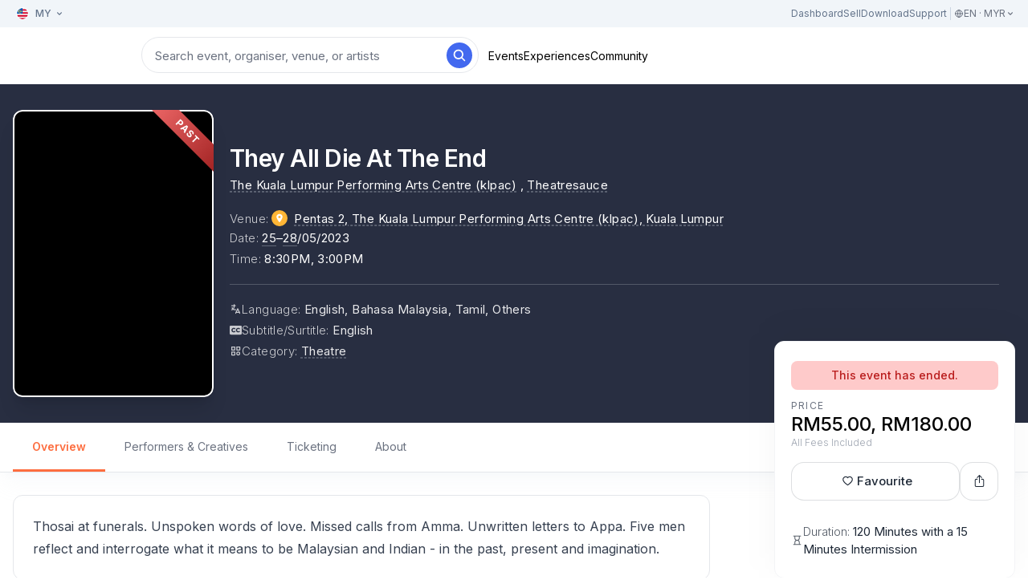

--- FILE ---
content_type: text/html; charset=utf-8
request_url: https://www.cloudjoi.com/shows/they-all-die-at-the-end
body_size: 27088
content:
<!DOCTYPE html><html><head><meta name="viewport" content="width=device-width"/><meta charSet="utf-8"/><link rel="icon" href="https://www.cloudjoi.com/favicon.png"/><link rel="canonical" href="https://www.cloudjoi.com/shows/they-all-die-at-the-end"/><meta property="og:url" content="https://www.cloudjoi.com/shows/they-all-die-at-the-end"/><meta property="og:type" content="website"/><meta property="og:title" content="They All Die At The End - CloudJoi"/><meta property="og:description" content="Thosai at funerals. Unspoken words of love. Missed calls from Amma. Unwritten letters to Appa. Five men reflect and interrogate what it means to be Malaysian and Indian - in the past, present and imagination."/><meta property="og:image" content="https://cdn.cloudjoi.com/67459/conversions/TADATE-web.jpg"/><meta property="og:image:width" content="1200"/><meta property="og:image:height" content="630"/><meta property="twitter:url" content="https://www.cloudjoi.com/shows/they-all-die-at-the-end"/><meta name="twitter:card" content="summary_large_image"/><meta name="twitter:title" content="They All Die At The End - CloudJoi"/><meta name="twitter:description" content="Thosai at funerals. Unspoken words of love. Missed calls from Amma. Unwritten letters to Appa. Five men reflect and interrogate what it means to be Malaysian and Indian - in the past, present and imagination."/><meta name="twitter:image" content="https://cdn.cloudjoi.com/67459/conversions/TADATE-web.jpg"/><meta name="apple-itunes-app" content="app-id=6443502555, app-argument=https://www.cloudjoi.com/shows/they-all-die-at-the-end"/><meta name="description" content="Thosai at funerals. Unspoken words of love. Missed calls from Amma. Unwritten letters to Appa. Five men reflect and interrogate what it means to be Malaysian and Indian - in the past, present and imagination."/><meta name="theme-color" content="#fffff"/><title>They All Die At The End - CloudJoi</title><script type="application/ld+json">{"@context":"https://schema.org","@type":"Event","name":"They All Die At The End","startDate":"2023-05-25T14:30:00+08:00","endDate":"2023-05-28T23:30:00+08:00","url":"https://www.cloudjoi.com/shows/they-all-die-at-the-end/","description":"Thosai at funerals. Unspoken words of love. Missed calls from Amma. Unwritten letters to Appa. Five men reflect and interrogate what it means to be Malaysian and Indian - in the past, present and imagination.","inLanguage":["English","Bahasa Malaysia","Tamil","Others"],"location":{"0":{"name":"Pentas 2, The Kuala Lumpur Performing Arts Centre (klpac)","address":{"name":"Sentul Park Jalan Strachan"}},"@type":"Place"},"image":[],"offers":[{"price":55,"priceCurrency":"MYR","availability":"https://schema.org/InStock","validFrom":"2023-05-25T14:30:00+08:00","validThrough":"2023-05-28T23:30:00+08:00","@type":"Offer"},{"price":180,"priceCurrency":"MYR","availability":"https://schema.org/InStock","validFrom":"2023-05-25T14:30:00+08:00","validThrough":"2023-05-28T23:30:00+08:00","@type":"Offer"}],"organizer":[{"name":"The Kuala Lumpur Performing Arts Centre (klpac)","url":"https://www.cloudjoi.com/org/klpac","@type":"Organization"},{"name":"Theatresauce","url":"https://www.cloudjoi.com/org/theatresauce","@type":"Organization"}],"eventStatus":"https://schema.org/EventScheduled","eventAttendanceMode":"https://schema.org/OfflineEventAttendanceMode"}</script><meta name="next-head-count" content="21"/><link rel="preload" href="/_next/static/css/a5d9fccaa61878f6.css" as="style"/><link rel="stylesheet" href="/_next/static/css/a5d9fccaa61878f6.css" data-n-g=""/><noscript data-n-css=""></noscript><script defer="" nomodule="" src="/_next/static/chunks/polyfills-5cd94c89d3acac5f.js"></script><script src="//static.queue-it.net/script/queueclient.min.js" id="queueclient" defer="" data-nscript="beforeInteractive"></script><script src="//static.queue-it.net/script/queueconfigloader.min.js" id="queueconfigloader" data-queueit-c="cloudjoi" data-queueit-spa="true" data-queueit-targetUrl="https://www.cloudjoi.com/shows/they-all-die-at-the-end" defer="" data-nscript="beforeInteractive"></script><script src="/_next/static/chunks/webpack-309fbebe2073f18c.js" defer=""></script><script src="/_next/static/chunks/framework-93b89dc25365d5c7.js" defer=""></script><script src="/_next/static/chunks/main-067dc35e1f7fd829.js" defer=""></script><script src="/_next/static/chunks/pages/_app-5bfabaf99f939d4f.js" defer=""></script><script src="/_next/static/chunks/545f34e4-b98e9de1affd0efa.js" defer=""></script><script src="/_next/static/chunks/d0c16330-16d251b775dda65b.js" defer=""></script><script src="/_next/static/chunks/7965-3bab03a271ed1c29.js" defer=""></script><script src="/_next/static/chunks/7477-b7e20b9e9f675e09.js" defer=""></script><script src="/_next/static/chunks/6178-45ac7c2e6deae3cc.js" defer=""></script><script src="/_next/static/chunks/4697-2fdeaf13cb65c460.js" defer=""></script><script src="/_next/static/chunks/2962-5b1fad370b61cc71.js" defer=""></script><script src="/_next/static/chunks/2737-5df700a549883884.js" defer=""></script><script src="/_next/static/chunks/5553-809193fa676e87de.js" defer=""></script><script src="/_next/static/chunks/7857-48ffbeb1d912553a.js" defer=""></script><script src="/_next/static/chunks/pages/shows/%5Bslug%5D-f12153ef6d2065f2.js" defer=""></script><script src="/_next/static/BhCTkj4Lhq6jnVRBVxPIc/_buildManifest.js" defer=""></script><script src="/_next/static/BhCTkj4Lhq6jnVRBVxPIc/_ssgManifest.js" defer=""></script><script src="/_next/static/BhCTkj4Lhq6jnVRBVxPIc/_middlewareManifest.js" defer=""></script></head><body><div id="__next" data-reactroot=""><div class="Toastify"></div><div class="relative"><header id="header" class="sticky top-0 z-50 w-full bg-white bg-opacity-95 backdrop-blur-sm border-b border-gray-100 shadow-dark "><div class="bg-slate-100 hidden md:block"><div class="lg:container px-4 py-0.5"><div class="row-center justify-between"><button class="!text-xs gap-0 btn btn-outline-none h-[30px] !px-1 "><img class="w-5 md:w-4 border border-white rounded-full md:mr-1" src="https://flagcdn.vercel.app/flags/my.svg"/><span class="hidden md:block text-slate-500">MY<!-- --> </span><svg stroke="currentColor" fill="currentColor" stroke-width="0" viewBox="0 0 20 20" class="text-slate-500 hidden md:block" height="1em" width="1em" xmlns="http://www.w3.org/2000/svg"><path fill-rule="evenodd" d="M5.293 7.293a1 1 0 011.414 0L10 10.586l3.293-3.293a1 1 0 111.414 1.414l-4 4a1 1 0 01-1.414 0l-4-4a1 1 0 010-1.414z" clip-rule="evenodd"></path></svg></button><div class="flex flex-row items-center gap-4"><a href="https://app.cloudjoi.com/dashboard" target="_blank" class="text-xs text-slate-500 hover:text-gray-800">Dashboard</a><a href="https://about.cloudjoi.com/" target="_blank" class="text-xs text-slate-500 hover:text-gray-900">Sell</a><a href="https://onelink.to/9hyhv4" target="_blank" class="text-xs text-slate-500 hover:text-gray-900">Download</a><a href="https://help.cloudjoi.com" target="_blank" class="text-xs text-slate-500 hover:text-gray-900">Support</a><div class="w-px h-4 bg-slate-300 mx-1"></div><button class="text-sm md:text-gray-500 hover:text-gray-400 text-xs"><div class="flex flex-row gap-1 items-center"><svg stroke="currentColor" fill="none" stroke-width="0" viewBox="0 0 24 24" height="1em" width="1em" xmlns="http://www.w3.org/2000/svg"><path stroke-linecap="round" stroke-linejoin="round" stroke-width="2" d="M21 12a9 9 0 01-9 9m9-9a9 9 0 00-9-9m9 9H3m9 9a9 9 0 01-9-9m9 9c1.657 0 3-4.03 3-9s-1.343-9-3-9m0 18c-1.657 0-3-4.03-3-9s1.343-9 3-9m-9 9a9 9 0 019-9"></path></svg><span class="undefined">EN · MYR </span><svg stroke="currentColor" fill="currentColor" stroke-width="0" viewBox="0 0 20 20" class="hidden md:block" height="1em" width="1em" xmlns="http://www.w3.org/2000/svg"><path fill-rule="evenodd" d="M5.293 7.293a1 1 0 011.414 0L10 10.586l3.293-3.293a1 1 0 111.414 1.414l-4 4a1 1 0 01-1.414 0l-4-4a1 1 0 010-1.414z" clip-rule="evenodd"></path></svg></div></button></div></div></div></div><div class="lg:container px-4 py-3"><nav class="row-center flex-wrap"><div class="relative block text-left lg:hidden"><button aria-label="Open menu"><svg stroke="currentColor" fill="none" stroke-width="0" viewBox="0 0 24 24" class="text-xl" height="1em" width="1em" xmlns="http://www.w3.org/2000/svg"><path stroke-linecap="round" stroke-linejoin="round" stroke-width="2" d="M4 6h16M4 12h16M4 18h7"></path></svg></button></div><a class="relative w-32 md:w-40 h-8 hidden xs:block" href="/"><span style="box-sizing:border-box;display:block;overflow:hidden;width:initial;height:initial;background:none;opacity:1;border:0;margin:0;padding:0;position:absolute;top:0;left:0;bottom:0;right:0"><img alt="" src="[data-uri]" decoding="async" data-nimg="fill" style="position:absolute;top:0;left:0;bottom:0;right:0;box-sizing:border-box;padding:0;border:none;margin:auto;display:block;width:0;height:0;min-width:100%;max-width:100%;min-height:100%;max-height:100%;object-fit:contain;object-position:left"/><noscript><img alt="" src="/_next/static/media/logo-full.300b3e4b.svg" decoding="async" data-nimg="fill" style="position:absolute;top:0;left:0;bottom:0;right:0;box-sizing:border-box;padding:0;border:none;margin:auto;display:block;width:0;height:0;min-width:100%;max-width:100%;min-height:100%;max-height:100%;object-fit:contain;object-position:left" loading="lazy"/></noscript></span></a><a class="relative w-8 h-8 block xs:hidden" href="/"><span style="box-sizing:border-box;display:block;overflow:hidden;width:initial;height:initial;background:none;opacity:1;border:0;margin:0;padding:0;position:absolute;top:0;left:0;bottom:0;right:0"><img alt="" src="[data-uri]" decoding="async" data-nimg="fill" style="position:absolute;top:0;left:0;bottom:0;right:0;box-sizing:border-box;padding:0;border:none;margin:auto;display:block;width:0;height:0;min-width:100%;max-width:100%;min-height:100%;max-height:100%;object-fit:contain"/><noscript><img alt="" src="/_next/static/media/logo.eb0a6a8f.svg" decoding="async" data-nimg="fill" style="position:absolute;top:0;left:0;bottom:0;right:0;box-sizing:border-box;padding:0;border:none;margin:auto;display:block;width:0;height:0;min-width:100%;max-width:100%;min-height:100%;max-height:100%;object-fit:contain" loading="lazy"/></noscript></span></a><form class="hidden sm:block flex-1 lg:flex-none"><div class="relative w-auto sm:w-11/12 lg:w-[380px] xl:w-[420px] flex-1"><input type="text" placeholder="Search event, organiser, venue, or artists" class="w-full h-[45px] py-3 pr-12 pl-4 rounded-full text-black border-gray-200 bg-white shadow-lg shadow-gray-100 md:shadow-none placeholder:text-gray-500 placeholder:text-sm md:placeholder:text-[15px] text-base ring-[0px] focus:ring-gray-300 focus:border-transparent" value=""/><button class="absolute right-2 top-0 bottom-0 z-10" type="submit"><span class="text-white text-lg rounded-full bg-online w-8 h-8 flex items-center justify-center"><svg stroke="currentColor" fill="currentColor" stroke-width="0" viewBox="0 0 512 512" height="1em" width="1em" xmlns="http://www.w3.org/2000/svg"><path d="M456.69 421.39L362.6 327.3a173.81 173.81 0 0034.84-104.58C397.44 126.38 319.06 48 222.72 48S48 126.38 48 222.72s78.38 174.72 174.72 174.72A173.81 173.81 0 00327.3 362.6l94.09 94.09a25 25 0 0035.3-35.3zM97.92 222.72a124.8 124.8 0 11124.8 124.8 124.95 124.95 0 01-124.8-124.8z"></path></svg></span></button></div></form><div class="hidden lg:flex !gap-6 ml-auto xs:ml-3 w-full xs:w-auto mt-2 pt-1 xs:mt-0 xs:pt-0 order-3 xs:order-2"><div><a class="text-sm hover:text-gray-500" href="/all?date=upcoming&amp;selected=events">Events</a></div><div><a class="text-sm hover:text-gray-500" href="/collections/experiences">Experiences</a></div><div><a class="text-sm hover:text-gray-500" href="/community">Community</a></div></div><div class="flex items-center gap-4 ml-auto order-2 xs:order-3"><button class="!text-xs gap-0 btn btn-outline-none h-[30px] !px-1 md:!hidden !-mr-0.5"><img class="w-5 md:w-4 border border-white rounded-full md:mr-1" src="https://flagcdn.vercel.app/flags/my.svg"/><span class="hidden md:block text-slate-500">MY<!-- --> </span><svg stroke="currentColor" fill="currentColor" stroke-width="0" viewBox="0 0 20 20" class="text-slate-500 hidden md:block" height="1em" width="1em" xmlns="http://www.w3.org/2000/svg"><path fill-rule="evenodd" d="M5.293 7.293a1 1 0 011.414 0L10 10.586l3.293-3.293a1 1 0 111.414 1.414l-4 4a1 1 0 01-1.414 0l-4-4a1 1 0 010-1.414z" clip-rule="evenodd"></path></svg></button><a href="/all" class="text-xl sm:hidden"><svg stroke="currentColor" fill="currentColor" stroke-width="0" viewBox="0 0 512 512" height="1em" width="1em" xmlns="http://www.w3.org/2000/svg"><path d="M456.69 421.39L362.6 327.3a173.81 173.81 0 0034.84-104.58C397.44 126.38 319.06 48 222.72 48S48 126.38 48 222.72s78.38 174.72 174.72 174.72A173.81 173.81 0 00327.3 362.6l94.09 94.09a25 25 0 0035.3-35.3zM97.92 222.72a124.8 124.8 0 11124.8 124.8 124.95 124.95 0 01-124.8-124.8z"></path></svg></a></div></nav></div><hr class="border-white border-opacity-10"/></header><main><div class=""><div class="relative overflow-hidden"><div class="bg-show"></div><div class="lg:container px-4 py-8 relative z-10"><div class="flex flex-row items-center flex-wrap gap-5 text-gray-900 lg:text-white"><div class="w-[250px] relative overflow-hidden transform hover:scale-[1.025] duration-240 ease-in rounded-xl shadow-xl"><div class="ribbon">past</div><div class="aspect-w-1 aspect-h-a4 relative overflow-hidden rounded-xl border-2 border-white bg-black"><span style="box-sizing:border-box;display:block;overflow:hidden;width:initial;height:initial;background:none;opacity:1;border:0;margin:0;padding:0;position:absolute;top:0;left:0;bottom:0;right:0"><img alt="" src="[data-uri]" decoding="async" data-nimg="fill" style="position:absolute;top:0;left:0;bottom:0;right:0;box-sizing:border-box;padding:0;border:none;margin:auto;display:block;width:0;height:0;min-width:100%;max-width:100%;min-height:100%;max-height:100%;object-fit:cover"/><noscript><img alt="" src="https://cdn.cloudjoi.com/67459/conversions/TADATE-web.jpg" decoding="async" data-nimg="fill" style="position:absolute;top:0;left:0;bottom:0;right:0;box-sizing:border-box;padding:0;border:none;margin:auto;display:block;width:0;height:0;min-width:100%;max-width:100%;min-height:100%;max-height:100%;object-fit:cover" loading="lazy"/></noscript></span><button class="link"></button></div></div><div class="bg-white pt-16 -mt-16 pb-4 -mb-8 px-4 -mx-4 w-screen lg:flex-1 lg:p-0 lg:m-0 lg:bg-transparent"><div class="flex flex-col gap-3 pb-5 lg:p-5 h-full"><div class="mb-2 lg:mb-0"><h1 class="h1 mb-1 lg:w-10/12">They All Die At The End</h1><p class="text-[15px] tracking-wide mb-3 undefined"><a class="mr-1 dotted-text disabled undefined" href="/org/klpac">The Kuala Lumpur Performing Arts Centre (klpac)</a>, <a class="mr-1 dotted-text disabled undefined" href="/org/theatresauce">Theatresauce</a></p></div><div class="lg:mt-2"><div><div class="text-[15px] tracking-wide mb-0.5 flex flex-row gap-2 md:gap-0 flex-wrap items-start"><span class="opacity-75 font-light">Venue<!-- -->:</span><div class="flex flex-col gap-1 undefined"><span class="flex flex-row"><div class="relative group-venue"><div class="rounded-full flex items-center justify-center text-white border-white border-[2.5px] bg-venue w-5 h-5 !border-0 md:ml-1 mr-2"><span class="text-xs"><svg stroke="currentColor" fill="currentColor" stroke-width="0" viewBox="0 0 512 512" height="1em" width="1em" xmlns="http://www.w3.org/2000/svg"><path d="M256 32C167.67 32 96 96.51 96 176c0 128 160 304 160 304s160-176 160-304c0-79.49-71.67-144-160-144zm0 224a64 64 0 1164-64 64.07 64.07 0 01-64 64z"></path></svg></span></div></div><a class="dotted-text flex-1 undefined" href="/venues/klpac-2">Pentas 2, The Kuala Lumpur Performing Arts Centre (klpac)<!-- -->, Kuala Lumpur</a></span></div></div><p class="text-[15px] tracking-wide mb-1"><span class="opacity-75 font-light">Date<!-- -->: </span><span><span class='border-b border-gray-400 border-opacity-50'>25</span>–<span class='border-b border-gray-400 border-opacity-50'>28</span>/05/2023</span></p><p class="text-[15px] tracking-wide mb-1"><span class="opacity-75 font-light">Time<!-- -->: </span>8:30PM, 3:00PM</p></div><hr class="lg:border-white lg:border-opacity-20 mt-5"/><div class="pt-5"><div class="flex items-center gap-2 text-[15px] tracking-wide mb-1"><svg stroke="currentColor" fill="none" stroke-width="2" viewBox="0 0 24 24" stroke-linecap="round" stroke-linejoin="round" class="opacity-75 font-light" height="1em" width="1em" xmlns="http://www.w3.org/2000/svg"><desc></desc><path stroke="none" d="M0 0h24v24H0z" fill="none"></path><path d="M4 5h7"></path><path d="M9 3v2c0 4.418 -2.239 8 -5 8"></path><path d="M5 9c-.003 2.144 2.952 3.908 6.7 4"></path><path d="M12 20l4 -9l4 9"></path><path d="M19.1 18h-6.2"></path></svg><p><span class="opacity-75 font-light">Language<!-- -->: </span><span class="opacity-90">English, Bahasa Malaysia, Tamil, Others</span></p></div><div class="flex items-center gap-2 text-[15px] tracking-wide mb-1"><svg stroke="currentColor" fill="currentColor" stroke-width="0" viewBox="0 0 512 512" class="opacity-75" height="1em" width="1em" xmlns="http://www.w3.org/2000/svg"><path d="M464 64H48C21.5 64 0 85.5 0 112v288c0 26.5 21.5 48 48 48h416c26.5 0 48-21.5 48-48V112c0-26.5-21.5-48-48-48zM218.1 287.7c2.8-2.5 7.1-2.1 9.2.9l19.5 27.7c1.7 2.4 1.5 5.6-.5 7.7-53.6 56.8-172.8 32.1-172.8-67.9 0-97.3 121.7-119.5 172.5-70.1 2.1 2 2.5 3.2 1 5.7l-17.5 30.5c-1.9 3.1-6.2 4-9.1 1.7-40.8-32-94.6-14.9-94.6 31.2.1 48 51.1 70.5 92.3 32.6zm190.4 0c2.8-2.5 7.1-2.1 9.2.9l19.5 27.7c1.7 2.4 1.5 5.6-.5 7.7-53.5 56.9-172.7 32.1-172.7-67.9 0-97.3 121.7-119.5 172.5-70.1 2.1 2 2.5 3.2 1 5.7L420 222.2c-1.9 3.1-6.2 4-9.1 1.7-40.8-32-94.6-14.9-94.6 31.2 0 48 51 70.5 92.2 32.6z"></path></svg><p><span class="opacity-75 font-light">Subtitle/Surtitle<!-- -->: </span><span class="opacity-90">English</span></p></div><div class="flex items-center gap-2 text-[15px] tracking-wide mb-1"><svg stroke="currentColor" fill="currentColor" stroke-width="0" viewBox="0 0 24 24" class="opacity-75" height="1em" width="1em" xmlns="http://www.w3.org/2000/svg"><path d="M10 3H4a1 1 0 0 0-1 1v6a1 1 0 0 0 1 1h6a1 1 0 0 0 1-1V4a1 1 0 0 0-1-1zM9 9H5V5h4v4zm11-6h-6a1 1 0 0 0-1 1v6a1 1 0 0 0 1 1h6a1 1 0 0 0 1-1V4a1 1 0 0 0-1-1zm-1 6h-4V5h4v4zm-9 4H4a1 1 0 0 0-1 1v6a1 1 0 0 0 1 1h6a1 1 0 0 0 1-1v-6a1 1 0 0 0-1-1zm-1 6H5v-4h4v4zm8-6c-2.206 0-4 1.794-4 4s1.794 4 4 4 4-1.794 4-4-1.794-4-4-4zm0 6c-1.103 0-2-.897-2-2s.897-2 2-2 2 .897 2 2-.897 2-2 2z"></path></svg><p><span class="opacity-75 font-light">Category<!-- -->: </span><a class="opacity-90 dotted-text" href="/all?category=Theatre&amp;date=upcoming&amp;selected=events">Theatre</a></p></div></div><div class="block md:hidden"><div class="flex flex-row items-center gap-2 text-[15px] text-gray-800 mt-1 md:mt-4"><svg stroke="currentColor" fill="currentColor" stroke-width="0" viewBox="0 0 1024 1024" class="opacity-75" height="1em" width="1em" xmlns="http://www.w3.org/2000/svg"><path d="M742 318V184h86c4.4 0 8-3.6 8-8v-56c0-4.4-3.6-8-8-8H196c-4.4 0-8 3.6-8 8v56c0 4.4 3.6 8 8 8h86v134c0 81.5 42.4 153.2 106.4 194-64 40.8-106.4 112.5-106.4 194v134h-86c-4.4 0-8 3.6-8 8v56c0 4.4 3.6 8 8 8h632c4.4 0 8-3.6 8-8v-56c0-4.4-3.6-8-8-8h-86V706c0-81.5-42.4-153.2-106.4-194 64-40.8 106.4-112.5 106.4-194zm-72 388v134H354V706c0-42.2 16.4-81.9 46.3-111.7C430.1 564.4 469.8 548 512 548s81.9 16.4 111.7 46.3C653.6 624.1 670 663.8 670 706zm0-388c0 42.2-16.4 81.9-46.3 111.7C593.9 459.6 554.2 476 512 476s-81.9-16.4-111.7-46.3A156.63 156.63 0 0 1 354 318V184h316v134z"></path></svg><p class="flex-1"><span class="flex-1 -mt-[1.5px] leading-tight font-light opacity-75">Duration: </span><span>120 Minutes with a 15 Minutes Intermission</span></p></div></div></div></div></div></div></div></div><div><div><div class="h-max lg:min-h-[90px] sticky top-[58px] sm:top-[70px] md:top-[105px] z-20 hidden lg:block"><div class="bg-white bg-opacity-95 backdrop-blur-sm w-full border-b border-gray-200 sticky top-0 z-30 lg:z-40 shadow-xl shadow-slate-300/10 block"><div class="lg:container"><ul class="w-full inline-block whitespace-nowrap overflow-x-scroll lg:flex lg:overflow-auto lg:w-[calc(100%-348px)]"><li class="inline-block text-sm font-semibold border-b-[3px] border-primary text-primary"><a href="#overview" class="py-3 md:pt-5 md:pb-[18px] px-6 block">Overview</a></li><li class="inline-block text-sm font-normal text-gray-500"><a href="#creatives" class="py-3 md:pt-5 md:pb-[18px] px-6 block">Performers &amp; Creatives</a></li><li class="inline-block text-sm font-normal text-gray-500"><a href="#tickets" class="py-3 md:pt-5 md:pb-[18px] px-6 block">Ticketing</a></li><li class="inline-block text-sm font-normal text-gray-500"><a href="#about" class="py-3 md:pt-5 md:pb-[18px] px-6 block">About</a></li></ul></div></div></div><div class="fixed bottom-0 w-full p-4 bg-white z-50 border-t block md:hidden"><div class="bg-red-200 font-medium text-red-700 px-3 py-2 rounded-lg mb-3 text-sm text-center">This event has ended.</div><div class="hidden md:block"><p class="text-capital text-xs text-gray-500">Price</p><h3 class="text-xl font-semibold leading-tight">RM55.00, RM180.00</h3></div><div class="md:hidden"><p class="text-capital text-xs text-gray-500">from</p><h3 class="text-xl font-semibold leading-tight"><span class="block">RM55.00</span></h3></div><p class="text-xs text-gray-400 font-light">All Fees Included</p><div class="mt-2"><div class="flex flex-row flex-wrap gap-2"><div><button type="submit" class="btn btn-outline !w-12 !h-12 !p-0 btn-block !w-12 !h-12 !p-0"><svg stroke="currentColor" fill="currentColor" stroke-width="0" viewBox="0 0 1024 1024" height="1em" width="1em" xmlns="http://www.w3.org/2000/svg"><path d="M923 283.6a260.04 260.04 0 0 0-56.9-82.8 264.4 264.4 0 0 0-84-55.5A265.34 265.34 0 0 0 679.7 125c-49.3 0-97.4 13.5-139.2 39-10 6.1-19.5 12.8-28.5 20.1-9-7.3-18.5-14-28.5-20.1-41.8-25.5-89.9-39-139.2-39-35.5 0-69.9 6.8-102.4 20.3-31.4 13-59.7 31.7-84 55.5a258.44 258.44 0 0 0-56.9 82.8c-13.9 32.3-21 66.6-21 101.9 0 33.3 6.8 68 20.3 103.3 11.3 29.5 27.5 60.1 48.2 91 32.8 48.9 77.9 99.9 133.9 151.6 92.8 85.7 184.7 144.9 188.6 147.3l23.7 15.2c10.5 6.7 24 6.7 34.5 0l23.7-15.2c3.9-2.5 95.7-61.6 188.6-147.3 56-51.7 101.1-102.7 133.9-151.6 20.7-30.9 37-61.5 48.2-91 13.5-35.3 20.3-70 20.3-103.3.1-35.3-7-69.6-20.9-101.9zM512 814.8S156 586.7 156 385.5C156 283.6 240.3 201 344.3 201c73.1 0 136.5 40.8 167.7 100.4C543.2 241.8 606.6 201 679.7 201c104 0 188.3 82.6 188.3 184.5 0 201.2-356 429.3-356 429.3z"></path></svg></button></div><div slug="they-all-die-at-the-end"><button type="submit" class="btn btn-outline !w-12 !h-12 !p-0 btn-md !w-12 !h-12 !p-0"><svg stroke="currentColor" fill="currentColor" stroke-width="0" viewBox="0 0 512 512" height="17" width="17" xmlns="http://www.w3.org/2000/svg"><path fill="none" stroke-linecap="round" stroke-linejoin="round" stroke-width="32" d="M336 192h40a40 40 0 0140 40v192a40 40 0 01-40 40H136a40 40 0 01-40-40V232a40 40 0 0140-40h40m160-64l-80-80-80 80m80 193V48"></path></svg></button><div style="position:absolute;width:1px;height:1px;padding:0;margin:-1px;overflow:hidden;clip:rect(0, 0, 0, 0);white-space:nowrap;border-width:0;display:none"></div></div></div></div></div><div class="lg:container px-4"><div class="flex flex-row flex-wrap gap-8 xl:gap-12 lg:flex-row-reverse h-full relative"><div class="w-full lg:w-[300px]"><div class="hidden md:block w-full pt-6 pb-6 px-5 rounded-xl drop-shadow-[0_-10px_20px_rgba(0,0,0,0.035)] border border-gray-100 z-30 bg-white transform ease-in duration-240 lg:sticky top-[120px] lg:-translate-y-48 "><div class="bg-red-200 font-medium text-red-700 px-3 py-2 rounded-lg mb-3 text-sm text-center">This event has ended.</div><div class="hidden md:block"><p class="text-capital text-xs text-gray-500">Price</p><h3 class="text-2xl font-medium leading-tight">RM55.00, RM180.00</h3></div><div class="md:hidden"><p class="text-capital text-xs text-gray-500">from</p><h3 class="text-2xl font-medium leading-tight"><span class="block">RM55.00</span></h3></div><p class="text-xs text-gray-400 font-light">All Fees Included</p><div class="mt-4"><div class="flex flex-row gap-2"><div class="flex-1"><button type="submit" class="btn btn-outline mb-3 btn-block mb-3"><svg stroke="currentColor" fill="currentColor" stroke-width="0" viewBox="0 0 1024 1024" height="1em" width="1em" xmlns="http://www.w3.org/2000/svg"><path d="M923 283.6a260.04 260.04 0 0 0-56.9-82.8 264.4 264.4 0 0 0-84-55.5A265.34 265.34 0 0 0 679.7 125c-49.3 0-97.4 13.5-139.2 39-10 6.1-19.5 12.8-28.5 20.1-9-7.3-18.5-14-28.5-20.1-41.8-25.5-89.9-39-139.2-39-35.5 0-69.9 6.8-102.4 20.3-31.4 13-59.7 31.7-84 55.5a258.44 258.44 0 0 0-56.9 82.8c-13.9 32.3-21 66.6-21 101.9 0 33.3 6.8 68 20.3 103.3 11.3 29.5 27.5 60.1 48.2 91 32.8 48.9 77.9 99.9 133.9 151.6 92.8 85.7 184.7 144.9 188.6 147.3l23.7 15.2c10.5 6.7 24 6.7 34.5 0l23.7-15.2c3.9-2.5 95.7-61.6 188.6-147.3 56-51.7 101.1-102.7 133.9-151.6 20.7-30.9 37-61.5 48.2-91 13.5-35.3 20.3-70 20.3-103.3.1-35.3-7-69.6-20.9-101.9zM512 814.8S156 586.7 156 385.5C156 283.6 240.3 201 344.3 201c73.1 0 136.5 40.8 167.7 100.4C543.2 241.8 606.6 201 679.7 201c104 0 188.3 82.6 188.3 184.5 0 201.2-356 429.3-356 429.3z"></path></svg>Favourite</button></div><div slug="they-all-die-at-the-end"><button type="submit" class="btn btn-outline !w-12 !h-12 !p-0 btn-md !w-12 !h-12 !p-0"><svg stroke="currentColor" fill="currentColor" stroke-width="0" viewBox="0 0 512 512" height="17" width="17" xmlns="http://www.w3.org/2000/svg"><path fill="none" stroke-linecap="round" stroke-linejoin="round" stroke-width="32" d="M336 192h40a40 40 0 0140 40v192a40 40 0 01-40 40H136a40 40 0 01-40-40V232a40 40 0 0140-40h40m160-64l-80-80-80 80m80 193V48"></path></svg></button><div style="position:absolute;width:1px;height:1px;padding:0;margin:-1px;overflow:hidden;clip:rect(0, 0, 0, 0);white-space:nowrap;border-width:0;display:none"></div></div></div></div><div><div class="flex flex-row items-center gap-2 text-[15px] text-gray-800 mt-1 md:mt-4"><svg stroke="currentColor" fill="currentColor" stroke-width="0" viewBox="0 0 1024 1024" class="opacity-75" height="1em" width="1em" xmlns="http://www.w3.org/2000/svg"><path d="M742 318V184h86c4.4 0 8-3.6 8-8v-56c0-4.4-3.6-8-8-8H196c-4.4 0-8 3.6-8 8v56c0 4.4 3.6 8 8 8h86v134c0 81.5 42.4 153.2 106.4 194-64 40.8-106.4 112.5-106.4 194v134h-86c-4.4 0-8 3.6-8 8v56c0 4.4 3.6 8 8 8h632c4.4 0 8-3.6 8-8v-56c0-4.4-3.6-8-8-8h-86V706c0-81.5-42.4-153.2-106.4-194 64-40.8 106.4-112.5 106.4-194zm-72 388v134H354V706c0-42.2 16.4-81.9 46.3-111.7C430.1 564.4 469.8 548 512 548s81.9 16.4 111.7 46.3C653.6 624.1 670 663.8 670 706zm0-388c0 42.2-16.4 81.9-46.3 111.7C593.9 459.6 554.2 476 512 476s-81.9-16.4-111.7-46.3A156.63 156.63 0 0 1 354 318V184h316v134z"></path></svg><p class="flex-1"><span class="flex-1 -mt-[1.5px] leading-tight font-light opacity-75">Duration: </span><span>120 Minutes with a 15 Minutes Intermission</span></p></div></div></div></div><div class="lg:w-[calc(100%-380px)] mr-auto"><div id="overview" class="p-4 lg:p-6 mb-6 border rounded-xl -z-10 before:content-[&#x27;&#x27;] before:block before:h-24 before:-mt-24 before:invisible scroll-m-32 md:scroll-m-72"><article class="prose prose-base prose-h3:font-normal max-w-full"><h3>Thosai at funerals. Unspoken words of love. Missed calls from Amma. Unwritten letters to Appa. Five men reflect and interrogate what it means to be Malaysian and Indian - in the past, present and imagination.</h3></article></div><div id="creatives" class="p-6 mb-12 bg-white border rounded-xl -z-10 before:content-[&#x27;&#x27;] before:block before:h-24 before:-mt-24 before:invisible scroll-m-32 md:scroll-m-48"><div class="flex flex-row flex-wrap gap-1 justify-between mb-4"><h3 class="h3">Performers &amp; Creatives</h3><p class="text-[13px] text-gray-600"><a class="text-primary flex items-center gap-1"><svg stroke="currentColor" fill="none" stroke-width="0" viewBox="0 0 24 24" height="1em" width="1em" xmlns="http://www.w3.org/2000/svg"><path stroke-linecap="round" stroke-linejoin="round" stroke-width="2" d="M12 4v16m8-8H4"></path></svg> <!-- -->Add your profile here</a></p></div><div><div class="grid grid-cols-1 md:grid-cols-2 gap-4"><a class="row-center gap-5 group relative" href="/profiles/116835"><div class=""><div class="bg-gray-200 w-24 h-24 rounded-full border-4 border-white relative overflow-hidden transform group-hover:-translate-y-1 group-hover:shadow-lg ease-linear duration-240 flex items-center justify-center"><span style="box-sizing:border-box;display:block;overflow:hidden;width:initial;height:initial;background:none;opacity:1;border:0;margin:0;padding:0;position:absolute;top:0;left:0;bottom:0;right:0"><img alt="" src="[data-uri]" decoding="async" data-nimg="fill" style="position:absolute;top:0;left:0;bottom:0;right:0;box-sizing:border-box;padding:0;border:none;margin:auto;display:block;width:0;height:0;min-width:100%;max-width:100%;min-height:100%;max-height:100%;object-fit:cover"/><noscript><img alt="" src="https://cdn.cloudjoi.com/94489/conversions/avatar-thumb.jpg" decoding="async" data-nimg="fill" style="position:absolute;top:0;left:0;bottom:0;right:0;box-sizing:border-box;padding:0;border:none;margin:auto;display:block;width:0;height:0;min-width:100%;max-width:100%;min-height:100%;max-height:100%;object-fit:cover" loading="lazy"/></noscript></span></div></div><div class="flex-1"><h3 class="h4 text-gray-900">Sidhart Joe Dev</h3><p class="text-primary text-sm leading-none">Actor &amp; Collaborator</p></div></a><a class="row-center gap-5 group relative" href="/profiles/117046"><div class=""><div class="bg-gray-200 w-24 h-24 rounded-full border-4 border-white relative overflow-hidden transform group-hover:-translate-y-1 group-hover:shadow-lg ease-linear duration-240 flex items-center justify-center"><span style="box-sizing:border-box;display:block;overflow:hidden;width:initial;height:initial;background:none;opacity:1;border:0;margin:0;padding:0;position:absolute;top:0;left:0;bottom:0;right:0"><img alt="" src="[data-uri]" decoding="async" data-nimg="fill" style="position:absolute;top:0;left:0;bottom:0;right:0;box-sizing:border-box;padding:0;border:none;margin:auto;display:block;width:0;height:0;min-width:100%;max-width:100%;min-height:100%;max-height:100%;object-fit:cover"/><noscript><img alt="" src="https://cdn.cloudjoi.com/71924/conversions/avatar-thumb.jpg" decoding="async" data-nimg="fill" style="position:absolute;top:0;left:0;bottom:0;right:0;box-sizing:border-box;padding:0;border:none;margin:auto;display:block;width:0;height:0;min-width:100%;max-width:100%;min-height:100%;max-height:100%;object-fit:cover" loading="lazy"/></noscript></span></div></div><div class="flex-1"><h3 class="h4 text-gray-900">Ian Skatu</h3><p class="text-primary text-sm leading-none">Ensemble/Collaborator</p></div></a><a class="row-center gap-5 group relative" href="/profiles/117264"><div class=""><div class="bg-gray-200 w-24 h-24 rounded-full border-4 border-white relative overflow-hidden transform group-hover:-translate-y-1 group-hover:shadow-lg ease-linear duration-240 flex items-center justify-center"><span style="box-sizing:border-box;display:block;overflow:hidden;width:initial;height:initial;background:none;opacity:1;border:0;margin:0;padding:0;position:absolute;top:0;left:0;bottom:0;right:0"><img alt="" src="[data-uri]" decoding="async" data-nimg="fill" style="position:absolute;top:0;left:0;bottom:0;right:0;box-sizing:border-box;padding:0;border:none;margin:auto;display:block;width:0;height:0;min-width:100%;max-width:100%;min-height:100%;max-height:100%;object-fit:cover"/><noscript><img alt="" src="https://cdn.cloudjoi.com/72769/conversions/avatar-thumb.jpg" decoding="async" data-nimg="fill" style="position:absolute;top:0;left:0;bottom:0;right:0;box-sizing:border-box;padding:0;border:none;margin:auto;display:block;width:0;height:0;min-width:100%;max-width:100%;min-height:100%;max-height:100%;object-fit:cover" loading="lazy"/></noscript></span></div></div><div class="flex-1"><h3 class="h4 text-gray-900">Tin Raman</h3><p class="text-primary text-sm leading-none">Actor</p></div></a><a class="row-center gap-5 group relative" href="/profiles/123246"><div class=""><div class="bg-gray-200 w-24 h-24 rounded-full border-4 border-white relative overflow-hidden transform group-hover:-translate-y-1 group-hover:shadow-lg ease-linear duration-240 flex items-center justify-center"><span style="box-sizing:border-box;display:block;overflow:hidden;width:initial;height:initial;background:none;opacity:1;border:0;margin:0;padding:0;position:absolute;top:0;left:0;bottom:0;right:0"><img alt="" src="[data-uri]" decoding="async" data-nimg="fill" style="position:absolute;top:0;left:0;bottom:0;right:0;box-sizing:border-box;padding:0;border:none;margin:auto;display:block;width:0;height:0;min-width:100%;max-width:100%;min-height:100%;max-height:100%;object-fit:cover"/><noscript><img alt="" src="https://cdn.cloudjoi.com/80120/conversions/avatar-thumb.jpg" decoding="async" data-nimg="fill" style="position:absolute;top:0;left:0;bottom:0;right:0;box-sizing:border-box;padding:0;border:none;margin:auto;display:block;width:0;height:0;min-width:100%;max-width:100%;min-height:100%;max-height:100%;object-fit:cover" loading="lazy"/></noscript></span></div></div><div class="flex-1"><h3 class="h4 text-gray-900">Nandagopall Mohan Sundarram</h3><p class="text-primary text-sm leading-none">Actor &amp; Collaborator</p></div></a><a class="row-center gap-5 group relative" href="/profiles/123857"><div class=""><div class="bg-gray-200 w-24 h-24 rounded-full border-4 border-white relative overflow-hidden transform group-hover:-translate-y-1 group-hover:shadow-lg ease-linear duration-240 flex items-center justify-center"><span style="box-sizing:border-box;display:block;overflow:hidden;width:initial;height:initial;background:none;opacity:1;border:0;margin:0;padding:0;position:absolute;top:0;left:0;bottom:0;right:0"><img alt="" src="[data-uri]" decoding="async" data-nimg="fill" style="position:absolute;top:0;left:0;bottom:0;right:0;box-sizing:border-box;padding:0;border:none;margin:auto;display:block;width:0;height:0;min-width:100%;max-width:100%;min-height:100%;max-height:100%;object-fit:cover"/><noscript><img alt="" src="https://cdn.cloudjoi.com/80969/conversions/avatar-thumb.jpg" decoding="async" data-nimg="fill" style="position:absolute;top:0;left:0;bottom:0;right:0;box-sizing:border-box;padding:0;border:none;margin:auto;display:block;width:0;height:0;min-width:100%;max-width:100%;min-height:100%;max-height:100%;object-fit:cover" loading="lazy"/></noscript></span></div></div><div class="flex-1"><h3 class="h4 text-gray-900">Karthig</h3><p class="text-primary text-sm leading-none">Actor &amp; Collaborator</p></div></a><a class="row-center gap-5 group relative" href="/profiles/117468"><div class=""><div class="bg-gray-200 w-24 h-24 rounded-full border-4 border-white relative overflow-hidden transform group-hover:-translate-y-1 group-hover:shadow-lg ease-linear duration-240 flex items-center justify-center"><span style="box-sizing:border-box;display:block;overflow:hidden;width:initial;height:initial;background:none;opacity:1;border:0;margin:0;padding:0;position:absolute;top:0;left:0;bottom:0;right:0"><img alt="" src="[data-uri]" decoding="async" data-nimg="fill" style="position:absolute;top:0;left:0;bottom:0;right:0;box-sizing:border-box;padding:0;border:none;margin:auto;display:block;width:0;height:0;min-width:100%;max-width:100%;min-height:100%;max-height:100%;object-fit:cover"/><noscript><img alt="" src="https://cdn.cloudjoi.com/88383/conversions/avatar-thumb.jpg" decoding="async" data-nimg="fill" style="position:absolute;top:0;left:0;bottom:0;right:0;box-sizing:border-box;padding:0;border:none;margin:auto;display:block;width:0;height:0;min-width:100%;max-width:100%;min-height:100%;max-height:100%;object-fit:cover" loading="lazy"/></noscript></span></div></div><div class="flex-1"><h3 class="h4 text-gray-900">Lee Yi Xian</h3><p class="text-primary text-sm leading-none">Assistant Stage Manager</p></div></a></div></div></div><div id="tickets" class="mb-8 scroll-m-32 md:scroll-m-48"><h3 class="h3 mb-4">Ticketing</h3><div><div><div class="border rounded-xl bg-white shadow-lg shadow-gray-400/10 p-4 mb-4"><div class="flex flex-row gap-2"><div class="w-auto lg:w-[100px] mt-1"><div class="text-center"><p class="text-capital text-[11px] md:text-xs">Thursday</p><p class="text-2xl md:text-3xl font-semibold font-opensans ordinal">25<sup>th</sup></p><p class="text-capital text-[11px] md:text-xs">May 2023</p></div></div><div class="flex-1 flex flex-col gap-3"><div class="border rounded-xl p-3 relative"><div class="row-center flex-wrap"><div class="w-11/12 md:flex-1 min-h-[35px] lg:min-h-[unset]"><h3 class="font-medium ">8:30PM (GMT+8)</h3></div><div class="absolute md:relative top-2 right-2 md:top-0 md:right-0"><div class="relative group-venue"><div class="rounded-full flex items-center justify-center text-white border-white border-[2.5px] bg-venue w-9 h-9 bg-gray-300 text-white"><span class=""><svg stroke="currentColor" fill="currentColor" stroke-width="0" viewBox="0 0 512 512" height="1em" width="1em" xmlns="http://www.w3.org/2000/svg"><path d="M256 32C167.67 32 96 96.51 96 176c0 128 160 304 160 304s160-176 160-304c0-79.49-71.67-144-160-144zm0 224a64 64 0 1164-64 64.07 64.07 0 01-64 64z"></path></svg></span></div><div class="absolute -bottom-8 right-0 z-10 invisible group-venue-hover:visible"><p class="px-4 py-2 bg-black bg-opacity-90 rounded-full text-white text-capital text-[10px] xl:text-xs whitespace-nowrap">Watch at Venue</p></div></div></div><div class="w-full md:w-4/12 xl:w-1/5 min-w-[160px]"><div class="relative group"><button type="submit" class="btn btn-primary disabled opacity-75 cursor-not-allowed btn-block disabled" disabled="">Sold Out</button></div></div></div></div></div></div></div><div class="border rounded-xl bg-white shadow-lg shadow-gray-400/10 p-4 mb-4"><div class="flex flex-row gap-2"><div class="w-auto lg:w-[100px] mt-1"><div class="text-center"><p class="text-capital text-[11px] md:text-xs">Friday</p><p class="text-2xl md:text-3xl font-semibold font-opensans ordinal">26<sup>th</sup></p><p class="text-capital text-[11px] md:text-xs">May 2023</p></div></div><div class="flex-1 flex flex-col gap-3"><div class="border rounded-xl p-3 relative"><div class="row-center flex-wrap"><div class="w-11/12 md:flex-1 min-h-[35px] lg:min-h-[unset]"><h3 class="font-medium ">8:30PM (GMT+8)</h3></div><div class="absolute md:relative top-2 right-2 md:top-0 md:right-0"><div class="relative group-venue"><div class="rounded-full flex items-center justify-center text-white border-white border-[2.5px] bg-venue w-9 h-9 bg-gray-300 text-white"><span class=""><svg stroke="currentColor" fill="currentColor" stroke-width="0" viewBox="0 0 512 512" height="1em" width="1em" xmlns="http://www.w3.org/2000/svg"><path d="M256 32C167.67 32 96 96.51 96 176c0 128 160 304 160 304s160-176 160-304c0-79.49-71.67-144-160-144zm0 224a64 64 0 1164-64 64.07 64.07 0 01-64 64z"></path></svg></span></div><div class="absolute -bottom-8 right-0 z-10 invisible group-venue-hover:visible"><p class="px-4 py-2 bg-black bg-opacity-90 rounded-full text-white text-capital text-[10px] xl:text-xs whitespace-nowrap">Watch at Venue</p></div></div></div><div class="w-full md:w-4/12 xl:w-1/5 min-w-[160px]"><div class="relative group"><button type="submit" class="btn btn-primary disabled opacity-75 cursor-not-allowed btn-block disabled" disabled="">Sold Out</button></div></div></div></div></div></div></div><div class="border rounded-xl bg-white shadow-lg shadow-gray-400/10 p-4 mb-4"><div class="flex flex-row gap-2"><div class="w-auto lg:w-[100px] mt-1"><div class="text-center"><p class="text-capital text-[11px] md:text-xs">Saturday</p><p class="text-2xl md:text-3xl font-semibold font-opensans ordinal">27<sup>th</sup></p><p class="text-capital text-[11px] md:text-xs">May 2023</p></div></div><div class="flex-1 flex flex-col gap-3"><div class="border rounded-xl p-3 relative"><div class="row-center flex-wrap"><div class="w-11/12 md:flex-1 min-h-[35px] lg:min-h-[unset]"><h3 class="font-medium ">3:00PM (GMT+8)</h3></div><div class="absolute md:relative top-2 right-2 md:top-0 md:right-0"><div class="relative group-venue"><div class="rounded-full flex items-center justify-center text-white border-white border-[2.5px] bg-venue w-9 h-9 bg-gray-300 text-white"><span class=""><svg stroke="currentColor" fill="currentColor" stroke-width="0" viewBox="0 0 512 512" height="1em" width="1em" xmlns="http://www.w3.org/2000/svg"><path d="M256 32C167.67 32 96 96.51 96 176c0 128 160 304 160 304s160-176 160-304c0-79.49-71.67-144-160-144zm0 224a64 64 0 1164-64 64.07 64.07 0 01-64 64z"></path></svg></span></div><div class="absolute -bottom-8 right-0 z-10 invisible group-venue-hover:visible"><p class="px-4 py-2 bg-black bg-opacity-90 rounded-full text-white text-capital text-[10px] xl:text-xs whitespace-nowrap">Watch at Venue</p></div></div></div><div class="w-full md:w-4/12 xl:w-1/5 min-w-[160px]"><div class="relative group"><button type="submit" class="btn btn-outline undefined opacity-75 cursor-not-allowed btn-block" disabled="">Sales Ended</button></div></div></div></div><div class="border rounded-xl p-3 relative"><div class="row-center flex-wrap"><div class="w-11/12 md:flex-1 min-h-[35px] lg:min-h-[unset]"><h3 class="font-medium ">8:30PM (GMT+8)</h3></div><div class="absolute md:relative top-2 right-2 md:top-0 md:right-0"><div class="relative group-venue"><div class="rounded-full flex items-center justify-center text-white border-white border-[2.5px] bg-venue w-9 h-9 bg-gray-300 text-white"><span class=""><svg stroke="currentColor" fill="currentColor" stroke-width="0" viewBox="0 0 512 512" height="1em" width="1em" xmlns="http://www.w3.org/2000/svg"><path d="M256 32C167.67 32 96 96.51 96 176c0 128 160 304 160 304s160-176 160-304c0-79.49-71.67-144-160-144zm0 224a64 64 0 1164-64 64.07 64.07 0 01-64 64z"></path></svg></span></div><div class="absolute -bottom-8 right-0 z-10 invisible group-venue-hover:visible"><p class="px-4 py-2 bg-black bg-opacity-90 rounded-full text-white text-capital text-[10px] xl:text-xs whitespace-nowrap">Watch at Venue</p></div></div></div><div class="w-full md:w-4/12 xl:w-1/5 min-w-[160px]"><div class="relative group"><button type="submit" class="btn btn-primary disabled opacity-75 cursor-not-allowed btn-block disabled" disabled="">Sold Out</button></div></div></div></div></div></div></div><div class="border rounded-xl bg-white shadow-lg shadow-gray-400/10 p-4 mb-4"><div class="flex flex-row gap-2"><div class="w-auto lg:w-[100px] mt-1"><div class="text-center"><p class="text-capital text-[11px] md:text-xs">Sunday</p><p class="text-2xl md:text-3xl font-semibold font-opensans ordinal">28<sup>th</sup></p><p class="text-capital text-[11px] md:text-xs">May 2023</p></div></div><div class="flex-1 flex flex-col gap-3"><div class="border rounded-xl p-3 relative"><div class="row-center flex-wrap"><div class="w-11/12 md:flex-1 min-h-[35px] lg:min-h-[unset]"><h3 class="font-medium ">3:00PM (GMT+8)</h3></div><div class="absolute md:relative top-2 right-2 md:top-0 md:right-0"><div class="relative group-venue"><div class="rounded-full flex items-center justify-center text-white border-white border-[2.5px] bg-venue w-9 h-9 bg-gray-300 text-white"><span class=""><svg stroke="currentColor" fill="currentColor" stroke-width="0" viewBox="0 0 512 512" height="1em" width="1em" xmlns="http://www.w3.org/2000/svg"><path d="M256 32C167.67 32 96 96.51 96 176c0 128 160 304 160 304s160-176 160-304c0-79.49-71.67-144-160-144zm0 224a64 64 0 1164-64 64.07 64.07 0 01-64 64z"></path></svg></span></div><div class="absolute -bottom-8 right-0 z-10 invisible group-venue-hover:visible"><p class="px-4 py-2 bg-black bg-opacity-90 rounded-full text-white text-capital text-[10px] xl:text-xs whitespace-nowrap">Watch at Venue</p></div></div></div><div class="w-full md:w-4/12 xl:w-1/5 min-w-[160px]"><div class="relative group"><button type="submit" class="btn btn-primary disabled opacity-75 cursor-not-allowed btn-block disabled" disabled="">Sold Out</button></div></div></div></div><div class="border rounded-xl p-3 relative"><div class="row-center flex-wrap"><div class="w-11/12 md:flex-1 min-h-[35px] lg:min-h-[unset]"><h3 class="font-medium ">8:30PM (GMT+8)</h3></div><div class="absolute md:relative top-2 right-2 md:top-0 md:right-0"><div class="relative group-venue"><div class="rounded-full flex items-center justify-center text-white border-white border-[2.5px] bg-venue w-9 h-9 bg-gray-300 text-white"><span class=""><svg stroke="currentColor" fill="currentColor" stroke-width="0" viewBox="0 0 512 512" height="1em" width="1em" xmlns="http://www.w3.org/2000/svg"><path d="M256 32C167.67 32 96 96.51 96 176c0 128 160 304 160 304s160-176 160-304c0-79.49-71.67-144-160-144zm0 224a64 64 0 1164-64 64.07 64.07 0 01-64 64z"></path></svg></span></div><div class="absolute -bottom-8 right-0 z-10 invisible group-venue-hover:visible"><p class="px-4 py-2 bg-black bg-opacity-90 rounded-full text-white text-capital text-[10px] xl:text-xs whitespace-nowrap">Watch at Venue</p></div></div></div><div class="w-full md:w-4/12 xl:w-1/5 min-w-[160px]"><div class="relative group"><button type="submit" class="btn btn-primary disabled opacity-75 cursor-not-allowed btn-block disabled" disabled="">Sold Out</button></div></div></div></div></div></div></div></div></div></div><div id="about" class="pb-8 mb-8 relative overflow-hidden before:content-[&#x27;&#x27;] before:block before:h-24 before:-mt-24 before:invisible scroll-m-32 md:scroll-m-48"><h3 class="h3 mb-4">About</h3><div class="body-content"><p><em>&quot;Appa, can you tell me a story?<br />
Sure kanna, what kind of story do you want me to tell?<br />
One where they all die at the end,&quot;</em></p>

<p>They All Die At The End is a brown boy fantasia that tells the story of love, family and identity. What does it mean to be a Malaysian Indian man in 2023? What did it mean to be one in the past? What does it mean to love, to exist and to live as a brown man?</p>

<p>Combining poetic text, dialogue, music and movement, the show explores painful realities and joy-filled spaces. Presented in collaboration with klpac, the devised production presents a world where brown men can be who they want to be and say what they want to say.&nbsp;</p>

<p>Part of Theatresauce&rsquo;s 2023 season, They All Die At The End is the second of seven productions celebrating the company&rsquo;s 7th year anniversary.</p>

<p dir="ltr"><strong>Content Warning&nbsp;</strong><br />
<em>They All Die At The End </em>contains satire, strong language, and themes involving violence and sexuality. Loud sounds, bright lights, and strobe lights are used. Viewer discretion is advised. For mature audiences.</p>

<p dir="ltr"><strong>Buy More, Save More</strong><br />
Tickets to all Theatresauce&rsquo;s productions this year are <strong>RM55</strong> (Regular), <strong>RM45 </strong>(Bulk Purchase of 4 tickets), and <strong>RM35</strong> (Bulk purchase of 20 or more tickets for university/college students only &ndash; a free workshop is included. Email <a href="http://chloe@theatresauce.com">chloe@theatresauce.com</a> for details.)&nbsp;</p>

<p dir="ltr"><strong>Production Covid-19 Measures</strong><br />
All production team members are vaccinated and boosted. The team also test weekly leading up to the production week with a final round of Covid-19 testing the week the show opens.&nbsp;</p>

<p dir="ltr"><strong>Masking Policy</strong><br />
We care about the health and safety of our audiences, performers and team members. All audience members are required to wear a mask in the performance space to protect themselves and others. To help us ensure a healthy, safe and good run, we encourage guests to bring their own face masks to use in the theatre.&nbsp;</p>

<p><strong>What&rsquo;s Next?&nbsp;</strong><br />
Saturn Return, directed by Mia Sabrina Mahadir, will play in the Rooftop Theatre in Sunway College, June 14-18. Check out what else is playing this year on Theatresauce&rsquo;s website.&nbsp;</p>

<p dir="ltr"><br />
Facebook/Instagram: theatresauce</p>

<hr />
<h2><strong>The Production Team</strong></h2>

<p>&nbsp;</p>

<p><br />
<span style="font-size:12pt; font-variant:normal; white-space:pre-wrap"><span style="font-family:Calibri,sans-serif"><span style="color:#000000"><span style="font-weight:700"><span style="font-style:normal"><span style="text-decoration:none"><span style="border:none"><span style="display:inline-block"><span style="overflow:hidden"><span style="width:601px"><span style="height:401px"><img alt="A group of people posing for a photo

Description automatically generated" height="487.31470946225903" src="https://lh5.googleusercontent.com/AHp9T2vebrwZiyZEVTFv5VQEul5Awn46az1dlSE40j63qrztl7SliyRFw12-YaLZRY9gm9khJmflG1ifkRNJvT5dCK2sJZHG9UXfX8Febtjl19OBSMgC2ZdfoKIDs8b02ya1CDAanmKY" style="margin-top:-43px" width="601" /></span></span></span></span></span></span></span></span></span></span></span></p>

<p><strong>Ensemble (left to right)</strong><span style="font-weight: 700; color: rgb(0, 0, 0); font-family: Calibri, sans-serif; font-size: 12pt; white-space: pre-wrap;"><strong> </strong>&nbsp;</span><span style="font-size:12pt; font-variant:normal; white-space:pre-wrap"><span style="font-family:Calibri,sans-serif"><span style="color:#000000"><span style="font-weight:400"><span style="font-style:normal"><span style="text-decoration:none">Tin Raman, Karthigesan, Sidhart Joe Dev, Ian Skatu and Nandagopall</span></span></span></span></span></span></p>

<p><span style="font-size:12pt; font-variant:normal; white-space:pre-wrap"><span style="font-family:Calibri,sans-serif"><span style="color:#000000"><span style="font-weight:400"><span style="font-style:normal"><span style="text-decoration:none"><strong>Devising Collaborators: </strong>Arjun Thanaraju, Kamini Senthilathiban, Phraveen Arikiah, Ranessa Theyakaraja, Sasidaran, Sharanya Radhakrishnan, Tharanii Karthigesu, Thiyagaraja Marimuthu, Veshalini Naidu, Visshnu Varman.</span></span></span></span></span></span></p>

<p dir="ltr"><strong>Production Manager: </strong>Chloe Liew<br />
<strong>Stage Manager: </strong>Duncan Soo<br />
<strong>Assistant Stage Manager: </strong>Lee Yi Xian<br />
<strong>Scenographer:</strong> Syamsul Azhar<br />
<strong>Sound Designer:</strong> Kirthana Kuhendran<br />
<strong>Season Designer:</strong> Jazzie Lee<br />
<strong>Season Archiver:</strong> Siaw Boon Keat</p>

<hr />
<h2><strong>COVID-19 SOPs</strong></h2>

<p>All production team members are vaccinated and boosted. Audiences are highly encouraged to be boosted with a third dose. Mask-wearing is recommended. klpac reserves the right to deny entry if patrons are found to be COVID-19 positive. No refunds will be made to those who have purchased tickets.</p>

<p>Despite all safety and prevention measures taken, the risk of exposure to COVID-19 exists in any public place where people are present. By visiting klpac and its grounds, audiences assume all risks related to exposure to COVID-19.</p>

<p>For the latest COVID-19 SOP&nbsp;guide,&nbsp;see&nbsp;<a href="https://www.klpac.org/about-us/your-visit/">https://www.klpac.org/about-us/your-visit/</a></p></div></div></div></div></div></div><div><div class="py-8 lg:container px-4 border-t"><div class="flex flex-row flex-wrap mb-3"><div class="flex-1"><h3 class="h3">More from The Kuala Lumpur Performing Arts Centre (klpac)</h3></div><a class="underline font-normal text-sm hover:opacity-75 transition-opacity duration-240" href="/org/klpac">Show All</a></div><div class="grid grid-cols-2 md:grid-cols-6 gap-4"><div class="relative group "><div class="relative item-group-hover"><div class="relative overflow-hidden  aspect-w-1 aspect-h-a4 rounded-lg z-10 bg-gray-100 group-hover:shadow-lg group-hover:contrast-[1.1] ease-in duration-240"><span style="box-sizing:border-box;display:block;overflow:hidden;width:initial;height:initial;background:none;opacity:1;border:0;margin:0;padding:0;position:absolute;top:0;left:0;bottom:0;right:0"><img alt="" src="[data-uri]" decoding="async" data-nimg="fill" class="hasPlaceholder" style="position:absolute;top:0;left:0;bottom:0;right:0;box-sizing:border-box;padding:0;border:none;margin:auto;display:block;width:0;height:0;min-width:100%;max-width:100%;min-height:100%;max-height:100%;object-fit:cover"/><noscript><img alt="" src="https://cdn.cloudjoi.com/117108/conversions/cover-4748-you-have-a-blue-shirt-an-introduction-to-the-sanford-meisner-acting-w-web.jpg" decoding="async" data-nimg="fill" style="position:absolute;top:0;left:0;bottom:0;right:0;box-sizing:border-box;padding:0;border:none;margin:auto;display:block;width:0;height:0;min-width:100%;max-width:100%;min-height:100%;max-height:100%;object-fit:cover" class="hasPlaceholder" loading="lazy"/></noscript></span></div></div><div class="flex flex-row justify-end -mt-6 -mr-2 relative z-30 item-group-hover  "><div class="relative group-venue"><div class="rounded-full flex items-center justify-center text-white border-white border-[2.5px] bg-venue w-9 h-9 "><span class=""><svg stroke="currentColor" fill="currentColor" stroke-width="0" viewBox="0 0 512 512" height="1em" width="1em" xmlns="http://www.w3.org/2000/svg"><path d="M256 32C167.67 32 96 96.51 96 176c0 128 160 304 160 304s160-176 160-304c0-79.49-71.67-144-160-144zm0 224a64 64 0 1164-64 64.07 64.07 0 01-64 64z"></path></svg></span></div><div class="absolute -bottom-8 right-0 z-10 invisible group-venue-hover:visible"><p class="px-4 py-2 bg-black bg-opacity-90 rounded-full text-white text-capital text-[10px] xl:text-xs whitespace-nowrap">Watch at Venue</p></div></div></div><div class="mt-1 flex-1"><h3 class="text-sm font-normal leading-tight tracking-[0.25px] mb-0.5 text-gray-800 group-hover:text-black line-clamp-2">“You Have a Blue Shirt”: An Introduction to The Sanford Meisner Acting Workouts - Part 1</h3><p class="text-xs text-gray-500 group-hover:text-gray-600 mb-1 break-words"><span class="break-all"><span><span class='border-b border-gray-400 border-opacity-50'>07</span>/01–<span class='border-b border-gray-400 border-opacity-50'>18</span>/04/2026</span></span><span class="mx-1">·</span><span>Event</span></p></div><a class="link" target="_self" href="/shows/4748-you-have-a-blue-shirt-an-introduction-to-the-sanford-meisner-acting-workouts-part-1"></a></div><div class="relative group "><div class="relative item-group-hover"><div class="relative overflow-hidden  aspect-w-1 aspect-h-a4 rounded-lg z-10 bg-gray-100 group-hover:shadow-lg group-hover:contrast-[1.1] ease-in duration-240"><span style="box-sizing:border-box;display:block;overflow:hidden;width:initial;height:initial;background:none;opacity:1;border:0;margin:0;padding:0;position:absolute;top:0;left:0;bottom:0;right:0"><img alt="" src="[data-uri]" decoding="async" data-nimg="fill" class="hasPlaceholder" style="position:absolute;top:0;left:0;bottom:0;right:0;box-sizing:border-box;padding:0;border:none;margin:auto;display:block;width:0;height:0;min-width:100%;max-width:100%;min-height:100%;max-height:100%;object-fit:cover"/><noscript><img alt="" src="https://cdn.cloudjoi.com/118554/conversions/cover-lorong-cermin-web.jpg" decoding="async" data-nimg="fill" style="position:absolute;top:0;left:0;bottom:0;right:0;box-sizing:border-box;padding:0;border:none;margin:auto;display:block;width:0;height:0;min-width:100%;max-width:100%;min-height:100%;max-height:100%;object-fit:cover" class="hasPlaceholder" loading="lazy"/></noscript></span></div></div><div class="flex flex-row justify-end -mt-6 -mr-2 relative z-30 item-group-hover  "><div class="relative group-venue"><div class="rounded-full flex items-center justify-center text-white border-white border-[2.5px] bg-venue w-9 h-9 "><span class=""><svg stroke="currentColor" fill="currentColor" stroke-width="0" viewBox="0 0 512 512" height="1em" width="1em" xmlns="http://www.w3.org/2000/svg"><path d="M256 32C167.67 32 96 96.51 96 176c0 128 160 304 160 304s160-176 160-304c0-79.49-71.67-144-160-144zm0 224a64 64 0 1164-64 64.07 64.07 0 01-64 64z"></path></svg></span></div><div class="absolute -bottom-8 right-0 z-10 invisible group-venue-hover:visible"><p class="px-4 py-2 bg-black bg-opacity-90 rounded-full text-white text-capital text-[10px] xl:text-xs whitespace-nowrap">Watch at Venue</p></div></div></div><div class="mt-1 flex-1"><h3 class="text-sm font-normal leading-tight tracking-[0.25px] mb-0.5 text-gray-800 group-hover:text-black line-clamp-2">Lorong Cermin</h3><p class="text-xs text-gray-500 group-hover:text-gray-600 mb-1 break-words"><span class="break-all"><span><span class='border-b border-gray-400 border-opacity-50'>16</span>–<span class='border-b border-gray-400 border-opacity-50'>18</span>/01/2026</span></span><span class="mx-1">·</span><span>Musical</span></p></div><a class="link" target="_self" href="/shows/lorong-cermin"></a></div><div class="relative group "><div class="relative item-group-hover"><div class="relative overflow-hidden  aspect-w-1 aspect-h-a4 rounded-lg z-10 bg-gray-100 group-hover:shadow-lg group-hover:contrast-[1.1] ease-in duration-240"><span style="box-sizing:border-box;display:block;overflow:hidden;width:initial;height:initial;background:none;opacity:1;border:0;margin:0;padding:0;position:absolute;top:0;left:0;bottom:0;right:0"><img alt="" src="[data-uri]" decoding="async" data-nimg="fill" class="hasPlaceholder" style="position:absolute;top:0;left:0;bottom:0;right:0;box-sizing:border-box;padding:0;border:none;margin:auto;display:block;width:0;height:0;min-width:100%;max-width:100%;min-height:100%;max-height:100%;object-fit:cover"/><noscript><img alt="" src="https://cdn.cloudjoi.com/117987/conversions/cover-4933-speech-and-drama-programme-2026-primary-secondary-web.jpg" decoding="async" data-nimg="fill" style="position:absolute;top:0;left:0;bottom:0;right:0;box-sizing:border-box;padding:0;border:none;margin:auto;display:block;width:0;height:0;min-width:100%;max-width:100%;min-height:100%;max-height:100%;object-fit:cover" class="hasPlaceholder" loading="lazy"/></noscript></span></div></div><div class="flex flex-row justify-end -mt-6 -mr-2 relative z-30 item-group-hover  "><div class="relative group-venue"><div class="rounded-full flex items-center justify-center text-white border-white border-[2.5px] bg-venue w-9 h-9 "><span class=""><svg stroke="currentColor" fill="currentColor" stroke-width="0" viewBox="0 0 512 512" height="1em" width="1em" xmlns="http://www.w3.org/2000/svg"><path d="M256 32C167.67 32 96 96.51 96 176c0 128 160 304 160 304s160-176 160-304c0-79.49-71.67-144-160-144zm0 224a64 64 0 1164-64 64.07 64.07 0 01-64 64z"></path></svg></span></div><div class="absolute -bottom-8 right-0 z-10 invisible group-venue-hover:visible"><p class="px-4 py-2 bg-black bg-opacity-90 rounded-full text-white text-capital text-[10px] xl:text-xs whitespace-nowrap">Watch at Venue</p></div></div></div><div class="mt-1 flex-1"><h3 class="text-sm font-normal leading-tight tracking-[0.25px] mb-0.5 text-gray-800 group-hover:text-black line-clamp-2">Speech and Drama Programme 2026 (Primary &amp; Secondary) - Semester 1</h3><p class="text-xs text-gray-500 group-hover:text-gray-600 mb-1 break-words"><span class="break-all"><span><span class='border-b border-gray-400 border-opacity-50'>17</span>/01–<span class='border-b border-gray-400 border-opacity-50'>10</span>/05/2026</span></span><span class="mx-1">·</span><span>Event</span></p></div><a class="link" target="_self" href="/shows/4933-speech-and-drama-programme-2026-primary-secondary"></a></div><div class="relative group "><div class="relative item-group-hover"><div class="relative overflow-hidden  aspect-w-1 aspect-h-a4 rounded-lg z-10 bg-gray-100 group-hover:shadow-lg group-hover:contrast-[1.1] ease-in duration-240"><span style="box-sizing:border-box;display:block;overflow:hidden;width:initial;height:initial;background:none;opacity:1;border:0;margin:0;padding:0;position:absolute;top:0;left:0;bottom:0;right:0"><img alt="" src="[data-uri]" decoding="async" data-nimg="fill" class="hasPlaceholder" style="position:absolute;top:0;left:0;bottom:0;right:0;box-sizing:border-box;padding:0;border:none;margin:auto;display:block;width:0;height:0;min-width:100%;max-width:100%;min-height:100%;max-height:100%;object-fit:cover"/><noscript><img alt="" src="https://cdn.cloudjoi.com/118842/conversions/cover-5031-tasa-returning-student-speech-and-drama-programme-2026-primary-second-web.jpg" decoding="async" data-nimg="fill" style="position:absolute;top:0;left:0;bottom:0;right:0;box-sizing:border-box;padding:0;border:none;margin:auto;display:block;width:0;height:0;min-width:100%;max-width:100%;min-height:100%;max-height:100%;object-fit:cover" class="hasPlaceholder" loading="lazy"/></noscript></span></div></div><div class="flex flex-row justify-end -mt-6 -mr-2 relative z-30 item-group-hover  "><div class="relative group-venue"><div class="rounded-full flex items-center justify-center text-white border-white border-[2.5px] bg-venue w-9 h-9 "><span class=""><svg stroke="currentColor" fill="currentColor" stroke-width="0" viewBox="0 0 512 512" height="1em" width="1em" xmlns="http://www.w3.org/2000/svg"><path d="M256 32C167.67 32 96 96.51 96 176c0 128 160 304 160 304s160-176 160-304c0-79.49-71.67-144-160-144zm0 224a64 64 0 1164-64 64.07 64.07 0 01-64 64z"></path></svg></span></div><div class="absolute -bottom-8 right-0 z-10 invisible group-venue-hover:visible"><p class="px-4 py-2 bg-black bg-opacity-90 rounded-full text-white text-capital text-[10px] xl:text-xs whitespace-nowrap">Watch at Venue</p></div></div></div><div class="mt-1 flex-1"><h3 class="text-sm font-normal leading-tight tracking-[0.25px] mb-0.5 text-gray-800 group-hover:text-black line-clamp-2">[TASA Returning Student] Speech and Drama Programme 2026 (Primary &amp; Secondary) - Semester 1</h3><p class="text-xs text-gray-500 group-hover:text-gray-600 mb-1 break-words"><span class="break-all"><span><span class='border-b border-gray-400 border-opacity-50'>17</span>/01–<span class='border-b border-gray-400 border-opacity-50'>10</span>/05/2026</span></span><span class="mx-1">·</span><span>Event</span></p></div><a class="link" target="_self" href="/shows/5031-tasa-returning-student-speech-and-drama-programme-2026-primary-secondary-semester-1"></a></div><div class="relative group "><div class="relative item-group-hover"><div class="relative overflow-hidden  aspect-w-1 aspect-h-a4 rounded-lg z-10 bg-gray-100 group-hover:shadow-lg group-hover:contrast-[1.1] ease-in duration-240"><span style="box-sizing:border-box;display:block;overflow:hidden;width:initial;height:initial;background:none;opacity:1;border:0;margin:0;padding:0;position:absolute;top:0;left:0;bottom:0;right:0"><img alt="" src="[data-uri]" decoding="async" data-nimg="fill" class="hasPlaceholder" style="position:absolute;top:0;left:0;bottom:0;right:0;box-sizing:border-box;padding:0;border:none;margin:auto;display:block;width:0;height:0;min-width:100%;max-width:100%;min-height:100%;max-height:100%;object-fit:cover"/><noscript><img alt="" src="https://cdn.cloudjoi.com/117988/conversions/cover-4753-tas-academy-preschool-speech-and-drama-programme-2026-semester-1-web.jpg" decoding="async" data-nimg="fill" style="position:absolute;top:0;left:0;bottom:0;right:0;box-sizing:border-box;padding:0;border:none;margin:auto;display:block;width:0;height:0;min-width:100%;max-width:100%;min-height:100%;max-height:100%;object-fit:cover" class="hasPlaceholder" loading="lazy"/></noscript></span></div></div><div class="flex flex-row justify-end -mt-6 -mr-2 relative z-30 item-group-hover  "><div class="relative group-venue"><div class="rounded-full flex items-center justify-center text-white border-white border-[2.5px] bg-venue w-9 h-9 "><span class=""><svg stroke="currentColor" fill="currentColor" stroke-width="0" viewBox="0 0 512 512" height="1em" width="1em" xmlns="http://www.w3.org/2000/svg"><path d="M256 32C167.67 32 96 96.51 96 176c0 128 160 304 160 304s160-176 160-304c0-79.49-71.67-144-160-144zm0 224a64 64 0 1164-64 64.07 64.07 0 01-64 64z"></path></svg></span></div><div class="absolute -bottom-8 right-0 z-10 invisible group-venue-hover:visible"><p class="px-4 py-2 bg-black bg-opacity-90 rounded-full text-white text-capital text-[10px] xl:text-xs whitespace-nowrap">Watch at Venue</p></div></div></div><div class="mt-1 flex-1"><h3 class="text-sm font-normal leading-tight tracking-[0.25px] mb-0.5 text-gray-800 group-hover:text-black line-clamp-2">Preschool Speech and Drama Programme 2026 - Semester 1</h3><p class="text-xs text-gray-500 group-hover:text-gray-600 mb-1 break-words"><span class="break-all"><span><span class='border-b border-gray-400 border-opacity-50'>17</span>/01–<span class='border-b border-gray-400 border-opacity-50'>10</span>/05/2026</span></span><span class="mx-1">·</span><span>Event</span></p></div><a class="link" target="_self" href="/shows/4753-tas-academy-preschool-speech-and-drama-programme-2026-semester-1"></a></div><div class="relative group "><div class="relative item-group-hover"><div class="relative overflow-hidden  aspect-w-1 aspect-h-a4 rounded-lg z-10 bg-gray-100 group-hover:shadow-lg group-hover:contrast-[1.1] ease-in duration-240"><span style="box-sizing:border-box;display:block;overflow:hidden;width:initial;height:initial;background:none;opacity:1;border:0;margin:0;padding:0;position:absolute;top:0;left:0;bottom:0;right:0"><img alt="" src="[data-uri]" decoding="async" data-nimg="fill" class="hasPlaceholder" style="position:absolute;top:0;left:0;bottom:0;right:0;box-sizing:border-box;padding:0;border:none;margin:auto;display:block;width:0;height:0;min-width:100%;max-width:100%;min-height:100%;max-height:100%;object-fit:cover"/><noscript><img alt="" src="https://cdn.cloudjoi.com/104491/conversions/cover-rhythms-of-time-web.jpg" decoding="async" data-nimg="fill" style="position:absolute;top:0;left:0;bottom:0;right:0;box-sizing:border-box;padding:0;border:none;margin:auto;display:block;width:0;height:0;min-width:100%;max-width:100%;min-height:100%;max-height:100%;object-fit:cover" class="hasPlaceholder" loading="lazy"/></noscript></span></div></div><div class="flex flex-row justify-end -mt-6 -mr-2 relative z-30 item-group-hover  "><div class="relative group-venue"><div class="rounded-full flex items-center justify-center text-white border-white border-[2.5px] bg-venue w-9 h-9 "><span class=""><svg stroke="currentColor" fill="currentColor" stroke-width="0" viewBox="0 0 512 512" height="1em" width="1em" xmlns="http://www.w3.org/2000/svg"><path d="M256 32C167.67 32 96 96.51 96 176c0 128 160 304 160 304s160-176 160-304c0-79.49-71.67-144-160-144zm0 224a64 64 0 1164-64 64.07 64.07 0 01-64 64z"></path></svg></span></div><div class="absolute -bottom-8 right-0 z-10 invisible group-venue-hover:visible"><p class="px-4 py-2 bg-black bg-opacity-90 rounded-full text-white text-capital text-[10px] xl:text-xs whitespace-nowrap">Watch at Venue</p></div></div></div><div class="mt-1 flex-1"><h3 class="text-sm font-normal leading-tight tracking-[0.25px] mb-0.5 text-gray-800 group-hover:text-black line-clamp-2">《時韻華章》华乐演奏会  “Rhythms of Time &amp; Elegance” Chinese Orchestra Concert</h3><p class="text-xs text-gray-500 group-hover:text-gray-600 mb-1 break-words"><span class="break-all"><span><span class='border-b border-gray-400 border-opacity-50'>17</span>–<span class='border-b border-gray-400 border-opacity-50'>18</span>/01/2026</span></span><span class="mx-1">·</span><span>Concert</span></p></div><a class="link" target="_self" href="/shows/rhythms-of-time"></a></div></div></div><div class="py-8 lg:container px-4 border-t"><div class="flex flex-row flex-wrap mb-3"><div class="flex-1"><h3 class="h3">More from Theatresauce</h3></div><a class="underline font-normal text-sm hover:opacity-75 transition-opacity duration-240" href="/org/theatresauce">Show All</a></div><div class="grid grid-cols-2 md:grid-cols-6 gap-4"><div class="relative group "><div class="relative item-group-hover"><div class="relative overflow-hidden  aspect-w-1 aspect-h-a4 rounded-lg z-10 bg-gray-100 group-hover:shadow-lg group-hover:contrast-[1.1] ease-in duration-240"><div class="ribbon">Past</div><span style="box-sizing:border-box;display:block;overflow:hidden;width:initial;height:initial;background:none;opacity:1;border:0;margin:0;padding:0;position:absolute;top:0;left:0;bottom:0;right:0"><img alt="" src="[data-uri]" decoding="async" data-nimg="fill" class="hasPlaceholder" style="position:absolute;top:0;left:0;bottom:0;right:0;box-sizing:border-box;padding:0;border:none;margin:auto;display:block;width:0;height:0;min-width:100%;max-width:100%;min-height:100%;max-height:100%;object-fit:cover"/><noscript><img alt="" src="https://cdn.cloudjoi.com/100324/conversions/cover-versand-now-we-shall-pray-web.jpg" decoding="async" data-nimg="fill" style="position:absolute;top:0;left:0;bottom:0;right:0;box-sizing:border-box;padding:0;border:none;margin:auto;display:block;width:0;height:0;min-width:100%;max-width:100%;min-height:100%;max-height:100%;object-fit:cover" class="hasPlaceholder" loading="lazy"/></noscript></span></div></div><div class="flex flex-row justify-end -mt-6 -mr-2 relative z-30 item-group-hover  "><div class="relative group-venue"><div class="rounded-full flex items-center justify-center text-white border-white border-[2.5px] bg-venue w-9 h-9 "><span class=""><svg stroke="currentColor" fill="currentColor" stroke-width="0" viewBox="0 0 512 512" height="1em" width="1em" xmlns="http://www.w3.org/2000/svg"><path d="M256 32C167.67 32 96 96.51 96 176c0 128 160 304 160 304s160-176 160-304c0-79.49-71.67-144-160-144zm0 224a64 64 0 1164-64 64.07 64.07 0 01-64 64z"></path></svg></span></div><div class="absolute -bottom-8 right-0 z-10 invisible group-venue-hover:visible"><p class="px-4 py-2 bg-black bg-opacity-90 rounded-full text-white text-capital text-[10px] xl:text-xs whitespace-nowrap">Watch at Venue</p></div></div></div><div class="mt-1 flex-1"><h3 class="text-sm font-normal leading-tight tracking-[0.25px] mb-0.5 text-gray-800 group-hover:text-black line-clamp-2">Vers/And Now We Shall Pray</h3><p class="text-xs text-gray-500 group-hover:text-gray-600 mb-1 break-words"><span class="break-all"><span><span class='border-b border-gray-400 border-opacity-50'>19</span>–<span class='border-b border-gray-400 border-opacity-50'>22</span>/06/2025</span></span><span class="mx-1">·</span><span>Theatre</span></p></div><a class="link" target="_self" href="/shows/versand-now-we-shall-pray"></a></div><div class="relative group "><div class="relative item-group-hover"><div class="relative overflow-hidden  aspect-w-1 aspect-h-a4 rounded-lg z-10 bg-gray-100 group-hover:shadow-lg group-hover:contrast-[1.1] ease-in duration-240"><div class="ribbon">Past</div><span style="box-sizing:border-box;display:block;overflow:hidden;width:initial;height:initial;background:none;opacity:1;border:0;margin:0;padding:0;position:absolute;top:0;left:0;bottom:0;right:0"><img alt="" src="[data-uri]" decoding="async" data-nimg="fill" class="hasPlaceholder" style="position:absolute;top:0;left:0;bottom:0;right:0;box-sizing:border-box;padding:0;border:none;margin:auto;display:block;width:0;height:0;min-width:100%;max-width:100%;min-height:100%;max-height:100%;object-fit:cover"/><noscript><img alt="" src="https://cdn.cloudjoi.com/93766/conversions/cover-2899-lessons-from-abroad-web.jpg" decoding="async" data-nimg="fill" style="position:absolute;top:0;left:0;bottom:0;right:0;box-sizing:border-box;padding:0;border:none;margin:auto;display:block;width:0;height:0;min-width:100%;max-width:100%;min-height:100%;max-height:100%;object-fit:cover" class="hasPlaceholder" loading="lazy"/></noscript></span></div></div><div class="flex flex-row justify-end -mt-6 -mr-2 relative z-30 item-group-hover  "><div class="relative group-venue"><div class="rounded-full flex items-center justify-center text-white border-white border-[2.5px] bg-venue w-9 h-9 "><span class=""><svg stroke="currentColor" fill="currentColor" stroke-width="0" viewBox="0 0 512 512" height="1em" width="1em" xmlns="http://www.w3.org/2000/svg"><path d="M256 32C167.67 32 96 96.51 96 176c0 128 160 304 160 304s160-176 160-304c0-79.49-71.67-144-160-144zm0 224a64 64 0 1164-64 64.07 64.07 0 01-64 64z"></path></svg></span></div><div class="absolute -bottom-8 right-0 z-10 invisible group-venue-hover:visible"><p class="px-4 py-2 bg-black bg-opacity-90 rounded-full text-white text-capital text-[10px] xl:text-xs whitespace-nowrap">Watch at Venue</p></div></div></div><div class="mt-1 flex-1"><h3 class="text-sm font-normal leading-tight tracking-[0.25px] mb-0.5 text-gray-800 group-hover:text-black line-clamp-2">Lessons From Abroad: A Sharing Session on Exchanges, Festivals and Cross-Collaboration</h3><p class="text-xs text-gray-500 group-hover:text-gray-600 mb-1 break-words"><span class="break-all"><span><span class='border-b border-gray-400 border-opacity-50'>27</span>/02/2025</span></span><span class="mx-1">·</span><span>Event</span></p></div><a class="link" target="_self" href="/shows/2899-lessons-from-abroad"></a></div><div class="relative group "><div class="relative item-group-hover"><div class="relative overflow-hidden  aspect-w-1 aspect-h-a4 rounded-lg z-10 bg-gray-100 group-hover:shadow-lg group-hover:contrast-[1.1] ease-in duration-240"><div class="ribbon">Past</div><span style="box-sizing:border-box;display:block;overflow:hidden;width:initial;height:initial;background:none;opacity:1;border:0;margin:0;padding:0;position:absolute;top:0;left:0;bottom:0;right:0"><img alt="" src="[data-uri]" decoding="async" data-nimg="fill" class="hasPlaceholder" style="position:absolute;top:0;left:0;bottom:0;right:0;box-sizing:border-box;padding:0;border:none;margin:auto;display:block;width:0;height:0;min-width:100%;max-width:100%;min-height:100%;max-height:100%;object-fit:cover"/><noscript><img alt="" src="https://cdn.cloudjoi.com/72919/conversions/Picture1-web.jpg" decoding="async" data-nimg="fill" style="position:absolute;top:0;left:0;bottom:0;right:0;box-sizing:border-box;padding:0;border:none;margin:auto;display:block;width:0;height:0;min-width:100%;max-width:100%;min-height:100%;max-height:100%;object-fit:cover" class="hasPlaceholder" loading="lazy"/></noscript></span></div></div><div class="flex flex-row justify-end -mt-6 -mr-2 relative z-30 item-group-hover  "><div class="relative group-venue"><div class="rounded-full flex items-center justify-center text-white border-white border-[2.5px] bg-venue w-9 h-9 "><span class=""><svg stroke="currentColor" fill="currentColor" stroke-width="0" viewBox="0 0 512 512" height="1em" width="1em" xmlns="http://www.w3.org/2000/svg"><path d="M256 32C167.67 32 96 96.51 96 176c0 128 160 304 160 304s160-176 160-304c0-79.49-71.67-144-160-144zm0 224a64 64 0 1164-64 64.07 64.07 0 01-64 64z"></path></svg></span></div><div class="absolute -bottom-8 right-0 z-10 invisible group-venue-hover:visible"><p class="px-4 py-2 bg-black bg-opacity-90 rounded-full text-white text-capital text-[10px] xl:text-xs whitespace-nowrap">Watch at Venue</p></div></div></div><div class="mt-1 flex-1"><h3 class="text-sm font-normal leading-tight tracking-[0.25px] mb-0.5 text-gray-800 group-hover:text-black line-clamp-2">Come Home and Eat (Again!)</h3><p class="text-xs text-gray-500 group-hover:text-gray-600 mb-1 break-words"><span class="break-all"><span><span class='border-b border-gray-400 border-opacity-50'>11</span>–<span class='border-b border-gray-400 border-opacity-50'>14</span>/01/2024</span></span><span class="mx-1">·</span><span>Theatre</span></p></div><a class="link" target="_self" href="/shows/come-home-and-eat-again"></a></div><div class="relative group "><div class="relative item-group-hover"><div class="relative overflow-hidden  aspect-w-1 aspect-h-a4 rounded-lg z-10 bg-gray-100 group-hover:shadow-lg group-hover:contrast-[1.1] ease-in duration-240"><div class="ribbon">Past</div><span style="box-sizing:border-box;display:block;overflow:hidden;width:initial;height:initial;background:none;opacity:1;border:0;margin:0;padding:0;position:absolute;top:0;left:0;bottom:0;right:0"><img alt="" src="[data-uri]" decoding="async" data-nimg="fill" class="hasPlaceholder" style="position:absolute;top:0;left:0;bottom:0;right:0;box-sizing:border-box;padding:0;border:none;margin:auto;display:block;width:0;height:0;min-width:100%;max-width:100%;min-height:100%;max-height:100%;object-fit:cover"/><noscript><img alt="" src="https://cdn.cloudjoi.com/69875/conversions/1.-cloudjoi_digital-poster_sisyphusix-(2)-web.jpg" decoding="async" data-nimg="fill" style="position:absolute;top:0;left:0;bottom:0;right:0;box-sizing:border-box;padding:0;border:none;margin:auto;display:block;width:0;height:0;min-width:100%;max-width:100%;min-height:100%;max-height:100%;object-fit:cover" class="hasPlaceholder" loading="lazy"/></noscript></span></div></div><div class="flex flex-row justify-end -mt-6 -mr-2 relative z-30 item-group-hover  "><div class="relative group-venue"><div class="rounded-full flex items-center justify-center text-white border-white border-[2.5px] bg-venue w-9 h-9 "><span class=""><svg stroke="currentColor" fill="currentColor" stroke-width="0" viewBox="0 0 512 512" height="1em" width="1em" xmlns="http://www.w3.org/2000/svg"><path d="M256 32C167.67 32 96 96.51 96 176c0 128 160 304 160 304s160-176 160-304c0-79.49-71.67-144-160-144zm0 224a64 64 0 1164-64 64.07 64.07 0 01-64 64z"></path></svg></span></div><div class="absolute -bottom-8 right-0 z-10 invisible group-venue-hover:visible"><p class="px-4 py-2 bg-black bg-opacity-90 rounded-full text-white text-capital text-[10px] xl:text-xs whitespace-nowrap">Watch at Venue</p></div></div></div><div class="mt-1 flex-1"><h3 class="text-sm font-normal leading-tight tracking-[0.25px] mb-0.5 text-gray-800 group-hover:text-black line-clamp-2">Sisyphus No.9</h3><p class="text-xs text-gray-500 group-hover:text-gray-600 mb-1 break-words"><span class="break-all"><span><span class='border-b border-gray-400 border-opacity-50'>06</span>–<span class='border-b border-gray-400 border-opacity-50'>10</span>/09/2023</span></span><span class="mx-1">·</span><span>Theatre</span></p></div><a class="link" target="_self" href="/shows/sisyphus-no9"></a></div><div class="relative group "><div class="relative item-group-hover"><div class="relative overflow-hidden  aspect-w-1 aspect-h-a4 rounded-lg z-10 bg-gray-100 group-hover:shadow-lg group-hover:contrast-[1.1] ease-in duration-240"><div class="ribbon">Past</div><span style="box-sizing:border-box;display:block;overflow:hidden;width:initial;height:initial;background:none;opacity:1;border:0;margin:0;padding:0;position:absolute;top:0;left:0;bottom:0;right:0"><img alt="" src="[data-uri]" decoding="async" data-nimg="fill" class="hasPlaceholder" style="position:absolute;top:0;left:0;bottom:0;right:0;box-sizing:border-box;padding:0;border:none;margin:auto;display:block;width:0;height:0;min-width:100%;max-width:100%;min-height:100%;max-height:100%;object-fit:cover"/><noscript><img alt="" src="https://cdn.cloudjoi.com/68788/conversions/digital-poster__so-happy-i-could-die-web.jpg" decoding="async" data-nimg="fill" style="position:absolute;top:0;left:0;bottom:0;right:0;box-sizing:border-box;padding:0;border:none;margin:auto;display:block;width:0;height:0;min-width:100%;max-width:100%;min-height:100%;max-height:100%;object-fit:cover" class="hasPlaceholder" loading="lazy"/></noscript></span></div></div><div class="flex flex-row justify-end -mt-6 -mr-2 relative z-30 item-group-hover  "><div class="relative group-venue"><div class="rounded-full flex items-center justify-center text-white border-white border-[2.5px] bg-venue w-9 h-9 "><span class=""><svg stroke="currentColor" fill="currentColor" stroke-width="0" viewBox="0 0 512 512" height="1em" width="1em" xmlns="http://www.w3.org/2000/svg"><path d="M256 32C167.67 32 96 96.51 96 176c0 128 160 304 160 304s160-176 160-304c0-79.49-71.67-144-160-144zm0 224a64 64 0 1164-64 64.07 64.07 0 01-64 64z"></path></svg></span></div><div class="absolute -bottom-8 right-0 z-10 invisible group-venue-hover:visible"><p class="px-4 py-2 bg-black bg-opacity-90 rounded-full text-white text-capital text-[10px] xl:text-xs whitespace-nowrap">Watch at Venue</p></div></div></div><div class="mt-1 flex-1"><h3 class="text-sm font-normal leading-tight tracking-[0.25px] mb-0.5 text-gray-800 group-hover:text-black line-clamp-2">so happy i could die</h3><p class="text-xs text-gray-500 group-hover:text-gray-600 mb-1 break-words"><span class="break-all"><span><span class='border-b border-gray-400 border-opacity-50'>09</span>–<span class='border-b border-gray-400 border-opacity-50'>13</span>/08/2023</span></span><span class="mx-1">·</span><span>Theatre</span></p></div><a class="link" target="_self" href="/shows/so-happy-i-could-die"></a></div><div class="relative group "><div class="relative item-group-hover"><div class="relative overflow-hidden  aspect-w-1 aspect-h-a4 rounded-lg z-10 bg-gray-100 group-hover:shadow-lg group-hover:contrast-[1.1] ease-in duration-240"><div class="ribbon">Past</div><span style="box-sizing:border-box;display:block;overflow:hidden;width:initial;height:initial;background:none;opacity:1;border:0;margin:0;padding:0;position:absolute;top:0;left:0;bottom:0;right:0"><img alt="" src="[data-uri]" decoding="async" data-nimg="fill" class="hasPlaceholder" style="position:absolute;top:0;left:0;bottom:0;right:0;box-sizing:border-box;padding:0;border:none;margin:auto;display:block;width:0;height:0;min-width:100%;max-width:100%;min-height:100%;max-height:100%;object-fit:cover"/><noscript><img alt="" src="https://cdn.cloudjoi.com/68699/conversions/Alu--Lesung---Production-Poster-(002).jpg20.6-web.jpg" decoding="async" data-nimg="fill" style="position:absolute;top:0;left:0;bottom:0;right:0;box-sizing:border-box;padding:0;border:none;margin:auto;display:block;width:0;height:0;min-width:100%;max-width:100%;min-height:100%;max-height:100%;object-fit:cover" class="hasPlaceholder" loading="lazy"/></noscript></span></div></div><div class="flex flex-row justify-end -mt-6 -mr-2 relative z-30 item-group-hover  "><div class="relative group-venue"><div class="rounded-full flex items-center justify-center text-white border-white border-[2.5px] bg-venue w-9 h-9 "><span class=""><svg stroke="currentColor" fill="currentColor" stroke-width="0" viewBox="0 0 512 512" height="1em" width="1em" xmlns="http://www.w3.org/2000/svg"><path d="M256 32C167.67 32 96 96.51 96 176c0 128 160 304 160 304s160-176 160-304c0-79.49-71.67-144-160-144zm0 224a64 64 0 1164-64 64.07 64.07 0 01-64 64z"></path></svg></span></div><div class="absolute -bottom-8 right-0 z-10 invisible group-venue-hover:visible"><p class="px-4 py-2 bg-black bg-opacity-90 rounded-full text-white text-capital text-[10px] xl:text-xs whitespace-nowrap">Watch at Venue</p></div></div></div><div class="mt-1 flex-1"><h3 class="text-sm font-normal leading-tight tracking-[0.25px] mb-0.5 text-gray-800 group-hover:text-black line-clamp-2">Alu &amp; Lesung</h3><p class="text-xs text-gray-500 group-hover:text-gray-600 mb-1 break-words"><span class="break-all"><span><span class='border-b border-gray-400 border-opacity-50'>02</span>–<span class='border-b border-gray-400 border-opacity-50'>06</span>/08/2023</span></span><span class="mx-1">·</span><span>Theatre</span></p></div><a class="link" target="_self" href="/shows/alulesung"></a></div></div></div><div class="py-8 lg:container px-4 border-t"><div class="flex flex-row flex-wrap mb-3"><div class="flex-1"><h3 class="h3">More from Theatre</h3></div><a class="underline font-normal text-sm hover:opacity-75 transition-opacity duration-240" href="/all?category=Theatre&amp;date=upcoming&amp;selected=events">Show All</a></div><div class="grid grid-cols-2 md:grid-cols-6 gap-4"><div class="relative group "><div class="relative item-group-hover"><div class="relative overflow-hidden  aspect-w-1 aspect-h-a4 rounded-lg z-10 bg-gray-100 group-hover:shadow-lg group-hover:contrast-[1.1] ease-in duration-240"><span style="box-sizing:border-box;display:block;overflow:hidden;width:initial;height:initial;background:none;opacity:1;border:0;margin:0;padding:0;position:absolute;top:0;left:0;bottom:0;right:0"><img alt="" src="[data-uri]" decoding="async" data-nimg="fill" class="hasPlaceholder" style="position:absolute;top:0;left:0;bottom:0;right:0;box-sizing:border-box;padding:0;border:none;margin:auto;display:block;width:0;height:0;min-width:100%;max-width:100%;min-height:100%;max-height:100%;object-fit:cover"/><noscript><img alt="" src="https://cdn.cloudjoi.com/117950/conversions/cover-4950-seeing-white-web.jpg" decoding="async" data-nimg="fill" style="position:absolute;top:0;left:0;bottom:0;right:0;box-sizing:border-box;padding:0;border:none;margin:auto;display:block;width:0;height:0;min-width:100%;max-width:100%;min-height:100%;max-height:100%;object-fit:cover" class="hasPlaceholder" loading="lazy"/></noscript></span></div></div><div class="flex flex-row justify-end -mt-6 -mr-2 relative z-30 item-group-hover  "><div class="relative group-venue"><div class="rounded-full flex items-center justify-center text-white border-white border-[2.5px] bg-venue w-9 h-9 "><span class=""><svg stroke="currentColor" fill="currentColor" stroke-width="0" viewBox="0 0 512 512" height="1em" width="1em" xmlns="http://www.w3.org/2000/svg"><path d="M256 32C167.67 32 96 96.51 96 176c0 128 160 304 160 304s160-176 160-304c0-79.49-71.67-144-160-144zm0 224a64 64 0 1164-64 64.07 64.07 0 01-64 64z"></path></svg></span></div><div class="absolute -bottom-8 right-0 z-10 invisible group-venue-hover:visible"><p class="px-4 py-2 bg-black bg-opacity-90 rounded-full text-white text-capital text-[10px] xl:text-xs whitespace-nowrap">Watch at Venue</p></div></div></div><div class="mt-1 flex-1"><h3 class="text-sm font-normal leading-tight tracking-[0.25px] mb-0.5 text-gray-800 group-hover:text-black line-clamp-2">Seeing White</h3><p class="text-xs text-gray-500 group-hover:text-gray-600 mb-1 break-words"><span class="break-all"><span><span class='border-b border-gray-400 border-opacity-50'>15</span>–<span class='border-b border-gray-400 border-opacity-50'>18</span>/01/2026</span></span><span class="mx-1">·</span><span>Theatre</span></p></div><a class="link" target="_self" href="/shows/4950-seeing-white"></a></div><div class="relative group "><div class="relative item-group-hover"><div class="relative overflow-hidden  aspect-w-1 aspect-h-a4 rounded-lg z-10 bg-gray-100 group-hover:shadow-lg group-hover:contrast-[1.1] ease-in duration-240"><span style="box-sizing:border-box;display:block;overflow:hidden;width:initial;height:initial;background:none;opacity:1;border:0;margin:0;padding:0;position:absolute;top:0;left:0;bottom:0;right:0"><img alt="" src="[data-uri]" decoding="async" data-nimg="fill" class="hasPlaceholder" style="position:absolute;top:0;left:0;bottom:0;right:0;box-sizing:border-box;padding:0;border:none;margin:auto;display:block;width:0;height:0;min-width:100%;max-width:100%;min-height:100%;max-height:100%;object-fit:cover"/><noscript><img alt="" src="https://cdn.cloudjoi.com/117992/conversions/cover-4685-tali-tukang-gantung-web.jpg" decoding="async" data-nimg="fill" style="position:absolute;top:0;left:0;bottom:0;right:0;box-sizing:border-box;padding:0;border:none;margin:auto;display:block;width:0;height:0;min-width:100%;max-width:100%;min-height:100%;max-height:100%;object-fit:cover" class="hasPlaceholder" loading="lazy"/></noscript></span></div></div><div class="flex flex-row justify-end -mt-6 -mr-2 relative z-30 item-group-hover  "><div class="relative group-venue"><div class="rounded-full flex items-center justify-center text-white border-white border-[2.5px] bg-venue w-9 h-9 "><span class=""><svg stroke="currentColor" fill="currentColor" stroke-width="0" viewBox="0 0 512 512" height="1em" width="1em" xmlns="http://www.w3.org/2000/svg"><path d="M256 32C167.67 32 96 96.51 96 176c0 128 160 304 160 304s160-176 160-304c0-79.49-71.67-144-160-144zm0 224a64 64 0 1164-64 64.07 64.07 0 01-64 64z"></path></svg></span></div><div class="absolute -bottom-8 right-0 z-10 invisible group-venue-hover:visible"><p class="px-4 py-2 bg-black bg-opacity-90 rounded-full text-white text-capital text-[10px] xl:text-xs whitespace-nowrap">Watch at Venue</p></div></div></div><div class="mt-1 flex-1"><h3 class="text-sm font-normal leading-tight tracking-[0.25px] mb-0.5 text-gray-800 group-hover:text-black line-clamp-2">Tali Tukang Gantung</h3><p class="text-xs text-gray-500 group-hover:text-gray-600 mb-1 break-words"><span class="break-all"><span><span class='border-b border-gray-400 border-opacity-50'>17</span>–<span class='border-b border-gray-400 border-opacity-50'>18</span>/01/2026</span></span><span class="mx-1">·</span><span>Theatre</span></p></div><a class="link" target="_self" href="/shows/4685-tali-tukang-gantung"></a></div><div class="relative group "><div class="relative item-group-hover"><div class="relative overflow-hidden  aspect-w-1 aspect-h-a4 rounded-lg z-10 bg-gray-100 group-hover:shadow-lg group-hover:contrast-[1.1] ease-in duration-240"><span style="box-sizing:border-box;display:block;overflow:hidden;width:initial;height:initial;background:none;opacity:1;border:0;margin:0;padding:0;position:absolute;top:0;left:0;bottom:0;right:0"><img alt="" src="[data-uri]" decoding="async" data-nimg="fill" class="hasPlaceholder" style="position:absolute;top:0;left:0;bottom:0;right:0;box-sizing:border-box;padding:0;border:none;margin:auto;display:block;width:0;height:0;min-width:100%;max-width:100%;min-height:100%;max-height:100%;object-fit:cover"/><noscript><img alt="" src="https://cdn.cloudjoi.com/119515/conversions/cover-5043-web.jpg" decoding="async" data-nimg="fill" style="position:absolute;top:0;left:0;bottom:0;right:0;box-sizing:border-box;padding:0;border:none;margin:auto;display:block;width:0;height:0;min-width:100%;max-width:100%;min-height:100%;max-height:100%;object-fit:cover" class="hasPlaceholder" loading="lazy"/></noscript></span></div></div><div class="flex flex-row justify-end -mt-6 -mr-2 relative z-30 item-group-hover  "><div class="relative group-venue"><div class="rounded-full flex items-center justify-center text-white border-white border-[2.5px] bg-venue w-9 h-9 "><span class=""><svg stroke="currentColor" fill="currentColor" stroke-width="0" viewBox="0 0 512 512" height="1em" width="1em" xmlns="http://www.w3.org/2000/svg"><path d="M256 32C167.67 32 96 96.51 96 176c0 128 160 304 160 304s160-176 160-304c0-79.49-71.67-144-160-144zm0 224a64 64 0 1164-64 64.07 64.07 0 01-64 64z"></path></svg></span></div><div class="absolute -bottom-8 right-0 z-10 invisible group-venue-hover:visible"><p class="px-4 py-2 bg-black bg-opacity-90 rounded-full text-white text-capital text-[10px] xl:text-xs whitespace-nowrap">Watch at Venue</p></div></div></div><div class="mt-1 flex-1"><h3 class="text-sm font-normal leading-tight tracking-[0.25px] mb-0.5 text-gray-800 group-hover:text-black line-clamp-2">《没有泪的天空》话剧 &quot;Tearless Sky&quot; Stage Play</h3><p class="text-xs text-gray-500 group-hover:text-gray-600 mb-1 break-words"><span class="break-all"><span><span class='border-b border-gray-400 border-opacity-50'>17</span>–<span class='border-b border-gray-400 border-opacity-50'>31</span>/01/2026</span></span><span class="mx-1">·</span><span>Theatre</span></p></div><a class="link" target="_self" href="/shows/5043"></a></div><div class="relative group "><div class="relative item-group-hover"><div class="relative overflow-hidden  aspect-w-1 aspect-h-a4 rounded-lg z-10 bg-gray-100 group-hover:shadow-lg group-hover:contrast-[1.1] ease-in duration-240"><span style="box-sizing:border-box;display:block;overflow:hidden;width:initial;height:initial;background:none;opacity:1;border:0;margin:0;padding:0;position:absolute;top:0;left:0;bottom:0;right:0"><img alt="" src="[data-uri]" decoding="async" data-nimg="fill" class="hasPlaceholder" style="position:absolute;top:0;left:0;bottom:0;right:0;box-sizing:border-box;padding:0;border:none;margin:auto;display:block;width:0;height:0;min-width:100%;max-width:100%;min-height:100%;max-height:100%;object-fit:cover"/><noscript><img alt="" src="https://cdn.cloudjoi.com/117225/conversions/cover-gods-waiting-room-web.jpg" decoding="async" data-nimg="fill" style="position:absolute;top:0;left:0;bottom:0;right:0;box-sizing:border-box;padding:0;border:none;margin:auto;display:block;width:0;height:0;min-width:100%;max-width:100%;min-height:100%;max-height:100%;object-fit:cover" class="hasPlaceholder" loading="lazy"/></noscript></span></div></div><div class="flex flex-row justify-end -mt-6 -mr-2 relative z-30 item-group-hover  "><div class="relative group-venue"><div class="rounded-full flex items-center justify-center text-white border-white border-[2.5px] bg-venue w-9 h-9 "><span class=""><svg stroke="currentColor" fill="currentColor" stroke-width="0" viewBox="0 0 512 512" height="1em" width="1em" xmlns="http://www.w3.org/2000/svg"><path d="M256 32C167.67 32 96 96.51 96 176c0 128 160 304 160 304s160-176 160-304c0-79.49-71.67-144-160-144zm0 224a64 64 0 1164-64 64.07 64.07 0 01-64 64z"></path></svg></span></div><div class="absolute -bottom-8 right-0 z-10 invisible group-venue-hover:visible"><p class="px-4 py-2 bg-black bg-opacity-90 rounded-full text-white text-capital text-[10px] xl:text-xs whitespace-nowrap">Watch at Venue</p></div></div></div><div class="mt-1 flex-1"><h3 class="text-sm font-normal leading-tight tracking-[0.25px] mb-0.5 text-gray-800 group-hover:text-black line-clamp-2">God’s Waiting Room</h3><p class="text-xs text-gray-500 group-hover:text-gray-600 mb-1 break-words"><span class="break-all"><span><span class='border-b border-gray-400 border-opacity-50'>22</span>/01–<span class='border-b border-gray-400 border-opacity-50'>01</span>/02/2026</span></span><span class="mx-1">·</span><span>Theatre</span></p></div><a class="link" target="_self" href="/shows/gods-waiting-room"></a></div><div class="relative group "><div class="relative item-group-hover"><div class="relative overflow-hidden  aspect-w-1 aspect-h-a4 rounded-lg z-10 bg-gray-100 group-hover:shadow-lg group-hover:contrast-[1.1] ease-in duration-240"><span style="box-sizing:border-box;display:block;overflow:hidden;width:initial;height:initial;background:none;opacity:1;border:0;margin:0;padding:0;position:absolute;top:0;left:0;bottom:0;right:0"><img alt="" src="[data-uri]" decoding="async" data-nimg="fill" class="hasPlaceholder" style="position:absolute;top:0;left:0;bottom:0;right:0;box-sizing:border-box;padding:0;border:none;margin:auto;display:block;width:0;height:0;min-width:100%;max-width:100%;min-height:100%;max-height:100%;object-fit:cover"/><noscript><img alt="" src="https://cdn.cloudjoi.com/117676/conversions/cover-metamorphosis376-web.jpg" decoding="async" data-nimg="fill" style="position:absolute;top:0;left:0;bottom:0;right:0;box-sizing:border-box;padding:0;border:none;margin:auto;display:block;width:0;height:0;min-width:100%;max-width:100%;min-height:100%;max-height:100%;object-fit:cover" class="hasPlaceholder" loading="lazy"/></noscript></span></div></div><div class="flex flex-row justify-end -mt-6 -mr-2 relative z-30 item-group-hover  "><div class="relative group-venue"><div class="rounded-full flex items-center justify-center text-white border-white border-[2.5px] bg-venue w-9 h-9 "><span class=""><svg stroke="currentColor" fill="currentColor" stroke-width="0" viewBox="0 0 512 512" height="1em" width="1em" xmlns="http://www.w3.org/2000/svg"><path d="M256 32C167.67 32 96 96.51 96 176c0 128 160 304 160 304s160-176 160-304c0-79.49-71.67-144-160-144zm0 224a64 64 0 1164-64 64.07 64.07 0 01-64 64z"></path></svg></span></div><div class="absolute -bottom-8 right-0 z-10 invisible group-venue-hover:visible"><p class="px-4 py-2 bg-black bg-opacity-90 rounded-full text-white text-capital text-[10px] xl:text-xs whitespace-nowrap">Watch at Venue</p></div></div></div><div class="mt-1 flex-1"><h3 class="text-sm font-normal leading-tight tracking-[0.25px] mb-0.5 text-gray-800 group-hover:text-black line-clamp-2">变形记 Metamorphosis</h3><p class="text-xs text-gray-500 group-hover:text-gray-600 mb-1 break-words"><span class="break-all"><span><span class='border-b border-gray-400 border-opacity-50'>23</span>–<span class='border-b border-gray-400 border-opacity-50'>25</span>/01/2026</span></span><span class="mx-1">·</span><span>Theatre</span></p></div><a class="link" target="_self" href="/shows/metamorphosis376"></a></div><div class="relative group "><div class="relative item-group-hover"><div class="relative overflow-hidden  aspect-w-1 aspect-h-a4 rounded-lg z-10 bg-gray-100 group-hover:shadow-lg group-hover:contrast-[1.1] ease-in duration-240"><span style="box-sizing:border-box;display:block;overflow:hidden;width:initial;height:initial;background:none;opacity:1;border:0;margin:0;padding:0;position:absolute;top:0;left:0;bottom:0;right:0"><img alt="" src="[data-uri]" decoding="async" data-nimg="fill" class="hasPlaceholder" style="position:absolute;top:0;left:0;bottom:0;right:0;box-sizing:border-box;padding:0;border:none;margin:auto;display:block;width:0;height:0;min-width:100%;max-width:100%;min-height:100%;max-height:100%;object-fit:cover"/><noscript><img alt="" src="https://cdn.cloudjoi.com/118102/conversions/cover-4963-buka-a-new-platform-for-solos-web.jpg" decoding="async" data-nimg="fill" style="position:absolute;top:0;left:0;bottom:0;right:0;box-sizing:border-box;padding:0;border:none;margin:auto;display:block;width:0;height:0;min-width:100%;max-width:100%;min-height:100%;max-height:100%;object-fit:cover" class="hasPlaceholder" loading="lazy"/></noscript></span></div></div><div class="flex flex-row justify-end -mt-6 -mr-2 relative z-30 item-group-hover  "><div class="relative group-venue"><div class="rounded-full flex items-center justify-center text-white border-white border-[2.5px] bg-venue w-9 h-9 "><span class=""><svg stroke="currentColor" fill="currentColor" stroke-width="0" viewBox="0 0 512 512" height="1em" width="1em" xmlns="http://www.w3.org/2000/svg"><path d="M256 32C167.67 32 96 96.51 96 176c0 128 160 304 160 304s160-176 160-304c0-79.49-71.67-144-160-144zm0 224a64 64 0 1164-64 64.07 64.07 0 01-64 64z"></path></svg></span></div><div class="absolute -bottom-8 right-0 z-10 invisible group-venue-hover:visible"><p class="px-4 py-2 bg-black bg-opacity-90 rounded-full text-white text-capital text-[10px] xl:text-xs whitespace-nowrap">Watch at Venue</p></div></div></div><div class="mt-1 flex-1"><h3 class="text-sm font-normal leading-tight tracking-[0.25px] mb-0.5 text-gray-800 group-hover:text-black line-clamp-2">BUKA - A New Platform For Solos</h3><p class="text-xs text-gray-500 group-hover:text-gray-600 mb-1 break-words"><span class="break-all"><span><span class='border-b border-gray-400 border-opacity-50'>23</span>–<span class='border-b border-gray-400 border-opacity-50'>25</span>/01/2026</span></span><span class="mx-1">·</span><span>Theatre</span></p></div><a class="link" target="_self" href="/shows/4963-buka-a-new-platform-for-solos"></a></div></div></div></div></div></div></main><footer id="footer"><div class="bg-dark w-full text-white pb-24 md:pb-0"><div class="lg:container px-4 py-12"><div class="grid grid-cols-1 lg:grid-cols-3 gap-3 mb-6"><div><h3 class="text-capital text-sm opacity-50 mb-4">Resources</h3><ul><li class="mb-2"><a class="text-sm hover:opacity-75 duration-240" target="_blank" href="https://app.cloudjoi.com/dashboard">Organiser Dashboard</a></li><li class="mb-2"><a class="text-sm hover:opacity-75 duration-240" target="_blank" href="https://www.cloudjoi.com/find-orders">Find My Tickets</a></li><li class="mb-2"><a class="text-sm hover:opacity-75 duration-240" target="_blank" href="https://www.cloudjoi.com/frequently-asked-questions-faq">Frequently Asked Questions</a></li><li class="mb-2"><a class="text-sm hover:opacity-75 duration-240" target="_blank" href="https://www.cloudjoi.com/ticketing-tnc">Ticketing Terms &amp; Conditions</a></li><li class="mb-2"><a class="text-sm hover:opacity-75 duration-240" target="_blank" href="https://www.cloudjoi.com/blog/cloudjois-brand">Brand Assets</a></li></ul></div><div><h3 class="text-capital text-sm opacity-50 mb-4">About</h3><ul><li class="mb-2"><a class="text-sm hover:opacity-75 duration-240" target="_blank" href="https://about.cloudjoi.com/">About Us</a></li><li class="mb-2"><a class="text-sm hover:opacity-75 duration-240" target="_blank" href="https://www.cloudjoi.com/contact">Contact Us</a></li><li class="mb-2"><a class="text-sm hover:opacity-75 duration-240" target="_blank" href="https://about.cloudjoi.com/ticketing-solutions">Sell Tickets with Us</a></li><li class="mb-2"><a class="text-sm hover:opacity-75 duration-240" target="_self" href="https://www.cloudjoi.com/blog">Blog</a></li><li class="mb-2"><a class="text-sm hover:opacity-75 duration-240" target="_blank" href="https://cloudjoi.sg.larksuite.com/wiki/MHjawUeaPiRE0UkjcAilcKRLgUL">Careers</a></li></ul></div><div><div><h3 class="text-capital text-sm opacity-50 mb-4">Connect With Us</h3><ul class="flex items-center space-x-4"><li class="mb-2"><a class="text-[15px] mb-2 hover:opacity-75 duration-240" rel="noreferrer" target="_blank" title="Instagram" href="https://www.instagram.com/cloudjoi_"><svg stroke="currentColor" fill="currentColor" stroke-width="0" viewBox="0 0 448 512" height="21" width="21" xmlns="http://www.w3.org/2000/svg"><path d="M224.1 141c-63.6 0-114.9 51.3-114.9 114.9s51.3 114.9 114.9 114.9S339 319.5 339 255.9 287.7 141 224.1 141zm0 189.6c-41.1 0-74.7-33.5-74.7-74.7s33.5-74.7 74.7-74.7 74.7 33.5 74.7 74.7-33.6 74.7-74.7 74.7zm146.4-194.3c0 14.9-12 26.8-26.8 26.8-14.9 0-26.8-12-26.8-26.8s12-26.8 26.8-26.8 26.8 12 26.8 26.8zm76.1 27.2c-1.7-35.9-9.9-67.7-36.2-93.9-26.2-26.2-58-34.4-93.9-36.2-37-2.1-147.9-2.1-184.9 0-35.8 1.7-67.6 9.9-93.9 36.1s-34.4 58-36.2 93.9c-2.1 37-2.1 147.9 0 184.9 1.7 35.9 9.9 67.7 36.2 93.9s58 34.4 93.9 36.2c37 2.1 147.9 2.1 184.9 0 35.9-1.7 67.7-9.9 93.9-36.2 26.2-26.2 34.4-58 36.2-93.9 2.1-37 2.1-147.8 0-184.8zM398.8 388c-7.8 19.6-22.9 34.7-42.6 42.6-29.5 11.7-99.5 9-132.1 9s-102.7 2.6-132.1-9c-19.6-7.8-34.7-22.9-42.6-42.6-11.7-29.5-9-99.5-9-132.1s-2.6-102.7 9-132.1c7.8-19.6 22.9-34.7 42.6-42.6 29.5-11.7 99.5-9 132.1-9s102.7-2.6 132.1 9c19.6 7.8 34.7 22.9 42.6 42.6 11.7 29.5 9 99.5 9 132.1s2.7 102.7-9 132.1z"></path></svg></a></li><li class="mb-2"><a class="text-[15px] mb-2 hover:opacity-75 duration-240" rel="noreferrer" target="_blank" title="Facebook" href="https://www.facebook.com/CloudJoi"><svg stroke="currentColor" fill="currentColor" stroke-width="0" viewBox="0 0 512 512" height="21" width="21" xmlns="http://www.w3.org/2000/svg"><path d="M504 256C504 119 393 8 256 8S8 119 8 256c0 123.78 90.69 226.38 209.25 245V327.69h-63V256h63v-54.64c0-62.15 37-96.48 93.67-96.48 27.14 0 55.52 4.84 55.52 4.84v61h-31.28c-30.8 0-40.41 19.12-40.41 38.73V256h68.78l-11 71.69h-57.78V501C413.31 482.38 504 379.78 504 256z"></path></svg></a></li><li class="mb-2"><a class="text-[15px] mb-2 hover:opacity-75 duration-240" rel="noreferrer" target="_blank" title="YouTube" href="https://www.youtube.com/@cloudjoi"><svg stroke="currentColor" fill="currentColor" stroke-width="0" viewBox="0 0 576 512" height="21" width="21" xmlns="http://www.w3.org/2000/svg"><path d="M549.655 124.083c-6.281-23.65-24.787-42.276-48.284-48.597C458.781 64 288 64 288 64S117.22 64 74.629 75.486c-23.497 6.322-42.003 24.947-48.284 48.597-11.412 42.867-11.412 132.305-11.412 132.305s0 89.438 11.412 132.305c6.281 23.65 24.787 41.5 48.284 47.821C117.22 448 288 448 288 448s170.78 0 213.371-11.486c23.497-6.321 42.003-24.171 48.284-47.821 11.412-42.867 11.412-132.305 11.412-132.305s0-89.438-11.412-132.305zm-317.51 213.508V175.185l142.739 81.205-142.739 81.201z"></path></svg></a></li><li class="mb-2"><a class="text-[15px] mb-2 hover:opacity-75 duration-240" rel="noreferrer" target="_blank" title="TikTok" href="https://www.tiktok.com/@cloudjoi"><svg stroke="currentColor" fill="currentColor" stroke-width="0" viewBox="0 0 448 512" height="21" width="21" xmlns="http://www.w3.org/2000/svg"><path d="M448,209.91a210.06,210.06,0,0,1-122.77-39.25V349.38A162.55,162.55,0,1,1,185,188.31V278.2a74.62,74.62,0,1,0,52.23,71.18V0l88,0a121.18,121.18,0,0,0,1.86,22.17h0A122.18,122.18,0,0,0,381,102.39a121.43,121.43,0,0,0,67,20.14Z"></path></svg></a></li><li class="mb-2"><a class="text-[15px] mb-2 hover:opacity-75 duration-240" rel="noreferrer" target="_blank" title="LinkedIn" href="https://www.linkedin.com/company/cloudjoi/"><svg stroke="currentColor" fill="currentColor" stroke-width="0" viewBox="0 0 448 512" height="21" width="21" xmlns="http://www.w3.org/2000/svg"><path d="M416 32H31.9C14.3 32 0 46.5 0 64.3v383.4C0 465.5 14.3 480 31.9 480H416c17.6 0 32-14.5 32-32.3V64.3c0-17.8-14.4-32.3-32-32.3zM135.4 416H69V202.2h66.5V416zm-33.2-243c-21.3 0-38.5-17.3-38.5-38.5S80.9 96 102.2 96c21.2 0 38.5 17.3 38.5 38.5 0 21.3-17.2 38.5-38.5 38.5zm282.1 243h-66.4V312c0-24.8-.5-56.7-34.5-56.7-34.6 0-39.9 27-39.9 54.9V416h-66.4V202.2h63.7v29.2h.9c8.9-16.8 30.6-34.5 62.9-34.5 67.2 0 79.7 44.3 79.7 101.9V416z"></path></svg></a></li></ul></div><div class="mt-8"><h3 class="text-capital text-sm opacity-50 mb-4">Download the app</h3><ul class="flex flex-row flex-wrap gap-3"><li class="w-32 h-12 mb-2 hover:opacity-75 duration-240 relative"><a rel="noreferrer" target="_blank" href="https://apps.apple.com/us/app/cloudjoi/id6443502555"><span style="box-sizing:border-box;display:block;overflow:hidden;width:initial;height:initial;background:none;opacity:1;border:0;margin:0;padding:0;position:absolute;top:0;left:0;bottom:0;right:0"><img src="[data-uri]" decoding="async" data-nimg="fill" style="position:absolute;top:0;left:0;bottom:0;right:0;box-sizing:border-box;padding:0;border:none;margin:auto;display:block;width:0;height:0;min-width:100%;max-width:100%;min-height:100%;max-height:100%;object-fit:contain"/><noscript><img src="/_next/static/media/download-appstore.d057bd4c.png" decoding="async" data-nimg="fill" style="position:absolute;top:0;left:0;bottom:0;right:0;box-sizing:border-box;padding:0;border:none;margin:auto;display:block;width:0;height:0;min-width:100%;max-width:100%;min-height:100%;max-height:100%;object-fit:contain" loading="lazy"/></noscript></span></a></li><li class="w-36 h-12 mb-2 hover:opacity-75 duration-240 relative"><a rel="noreferrer" target="_blank" href="https://play.google.com/store/apps/details?id=com.cloudjoi"><span style="box-sizing:border-box;display:block;overflow:hidden;width:initial;height:initial;background:none;opacity:1;border:0;margin:0;padding:0;position:absolute;top:0;left:0;bottom:0;right:0"><img src="[data-uri]" decoding="async" data-nimg="fill" style="position:absolute;top:0;left:0;bottom:0;right:0;box-sizing:border-box;padding:0;border:none;margin:auto;display:block;width:0;height:0;min-width:100%;max-width:100%;min-height:100%;max-height:100%;object-fit:contain"/><noscript><img src="/_next/static/media/download-playstore.bec921e4.png" decoding="async" data-nimg="fill" style="position:absolute;top:0;left:0;bottom:0;right:0;box-sizing:border-box;padding:0;border:none;margin:auto;display:block;width:0;height:0;min-width:100%;max-width:100%;min-height:100%;max-height:100%;object-fit:contain" loading="lazy"/></noscript></span></a></li><li class="w-36 h-12 mb-2 hover:opacity-75 duration-240 relative"><a rel="noreferrer" target="_blank" href="https://appgallery.huawei.com/app/C107225089"><span style="box-sizing:border-box;display:block;overflow:hidden;width:initial;height:initial;background:none;opacity:1;border:0;margin:0;padding:0;position:absolute;top:0;left:0;bottom:0;right:0"><img src="[data-uri]" decoding="async" data-nimg="fill" style="position:absolute;top:0;left:0;bottom:0;right:0;box-sizing:border-box;padding:0;border:none;margin:auto;display:block;width:0;height:0;min-width:100%;max-width:100%;min-height:100%;max-height:100%;object-fit:contain"/><noscript><img src="/_next/static/media/download-appgallery.103c8981.png" decoding="async" data-nimg="fill" style="position:absolute;top:0;left:0;bottom:0;right:0;box-sizing:border-box;padding:0;border:none;margin:auto;display:block;width:0;height:0;min-width:100%;max-width:100%;min-height:100%;max-height:100%;object-fit:contain" loading="lazy"/></noscript></span></a></li></ul></div><div class="mt-3"><p class="text-sm opacity-50">CloudJoi is the largest digital platform providing on-ground ticketing services, online theatre shows and on-demand streaming for performing arts, cultural and live entertainment events in Malaysia.</p></div></div></div><div class="mt-24 pt-6 border-t border-white border-opacity-20"><div class="flex flex-row flex-wrap gap-5 justify-between"><h4 class="text-[15px] opacity-90">© 2026, All Rights Reserved, CloudTheatre Sdn. Bhd. (1380445-V)</h4><ul class="flex flex-row flex-wrap gap-x-5 gap-y-2"><li><a class="text-sm hover:opacity-75 duration-240" href="https://www.cloudjoi.com/privacy-policy">Privacy Policy</a></li><li><a class="text-sm hover:opacity-75 duration-240" href="https://www.cloudjoi.com/terms-of-use">Terms of Use</a></li></ul></div></div></div></div></footer></div></div><script id="__NEXT_DATA__" type="application/json">{"props":{"pageProps":{"dehydratedState":{"mutations":[],"queries":[{"state":{"data":[{"id":132,"full_name":"Malaysia","iso_code":"MY","calling_code":"60","iso_3166_2":"MY","name":"Malaysia","phonecode":"60","iso2":"MY","flag_emoji":"🇲🇾"},{"id":216,"full_name":"Taiwan","iso_code":"TW","calling_code":"886","iso_3166_2":"TW","name":"Taiwan","phonecode":"886","iso2":"TW","flag_emoji":"🇹🇼"},{"id":109,"full_name":"Japan","iso_code":"JP","calling_code":"81","iso_3166_2":"JP","name":"Japan","phonecode":"81","iso2":"JP","flag_emoji":"🇯🇵"},{"id":199,"full_name":"Singapore","iso_code":"SG","calling_code":"65","iso_3166_2":"SG","name":"Singapore","phonecode":"65","iso2":"SG","flag_emoji":"🇸🇬"},{"id":98,"full_name":"Hong Kong","iso_code":"HK","calling_code":"852","iso_3166_2":"HK","name":"Hong Kong","phonecode":"852","iso2":"HK","flag_emoji":"🇭🇰"},{"id":232,"full_name":"United Kingdom","iso_code":"GB","calling_code":"44","iso_3166_2":"GB","name":"United Kingdom","phonecode":"44","iso2":"GB","flag_emoji":"🇬🇧"},{"id":33,"full_name":"Brunei","iso_code":"BN","calling_code":"673","iso_3166_2":"BN","name":"Brunei","phonecode":"673","iso2":"BN","flag_emoji":"🇧🇳"},{"id":82,"full_name":"Germany","iso_code":"DE","calling_code":"49","iso_3166_2":"DE","name":"Germany","phonecode":"49","iso2":"DE","flag_emoji":"🇩🇪"},{"id":102,"full_name":"Indonesia","iso_code":"ID","calling_code":"62","iso_3166_2":"ID","name":"Indonesia","phonecode":"62","iso2":"ID","flag_emoji":"🇮🇩"},{"id":174,"full_name":"Philippines","iso_code":"PH","calling_code":"63","iso_3166_2":"PH","name":"Philippines","phonecode":"63","iso2":"PH","flag_emoji":"🇵🇭"}],"dataUpdateCount":1,"dataUpdatedAt":1768639425919,"error":null,"errorUpdateCount":0,"errorUpdatedAt":0,"fetchFailureCount":0,"fetchMeta":null,"isInvalidated":false,"status":"success","fetchStatus":"idle"},"queryKey":["countries",{"has_events":1,"sort":"events"}],"queryHash":"[\"countries\",{\"has_events\":1,\"sort\":\"events\"}]"},{"state":{"data":{"id":889,"title":"They All Die At The End","slug":"they-all-die-at-the-end","type":"event","url":"https://www.cloudjoi.com/shows/they-all-die-at-the-end/","cover":"https://cdn.cloudjoi.com/67459/conversions/TADATE-web.jpg","cover_full":"https://cdn.cloudjoi.com/67459/TADATE.jpg","banner":null,"status":"open","state":"ended","is_exclusive":true,"starts_at":"2023-05-25T14:30:00+08:00","ends_at":"2023-05-28T23:30:00+08:00","published_at":"2023-04-27T10:11:00+08:00","meta":{"duration":"120 Minutes with a 15 Minutes Intermission","date":null,"time":null,"price":null,"venue":null},"trailers":[],"gallery":[],"price":[55,180],"prices":[55,180],"settings":{"hide_service_fee":false,"purchase_message":null,"purchase_modal":null,"georestriction":{"enabled":false,"countries":[]}},"description":"Thosai at funerals. Unspoken words of love. Missed calls from Amma. Unwritten letters to Appa. Five men reflect and interrogate what it means to be Malaysian and Indian - in the past, present and imagination.","body":"\u003cp\u003e\u003cem\u003e\u0026quot;Appa, can you tell me a story?\u003cbr /\u003e\r\nSure kanna, what kind of story do you want me to tell?\u003cbr /\u003e\r\nOne where they all die at the end,\u0026quot;\u003c/em\u003e\u003c/p\u003e\r\n\r\n\u003cp\u003eThey All Die At The End is a brown boy fantasia that tells the story of love, family and identity. What does it mean to be a Malaysian Indian man in 2023? What did it mean to be one in the past? What does it mean to love, to exist and to live as a brown man?\u003c/p\u003e\r\n\r\n\u003cp\u003eCombining poetic text, dialogue, music and movement, the show explores painful realities and joy-filled spaces. Presented in collaboration with klpac, the devised production presents a world where brown men can be who they want to be and say what they want to say.\u0026nbsp;\u003c/p\u003e\r\n\r\n\u003cp\u003ePart of Theatresauce\u0026rsquo;s 2023 season, They All Die At The End is the second of seven productions celebrating the company\u0026rsquo;s 7th year anniversary.\u003c/p\u003e\r\n\r\n\u003cp dir=\"ltr\"\u003e\u003cstrong\u003eContent Warning\u0026nbsp;\u003c/strong\u003e\u003cbr /\u003e\r\n\u003cem\u003eThey All Die At The End \u003c/em\u003econtains satire, strong language, and themes involving violence and sexuality. Loud sounds, bright lights, and strobe lights are used. Viewer discretion is advised. For mature audiences.\u003c/p\u003e\r\n\r\n\u003cp dir=\"ltr\"\u003e\u003cstrong\u003eBuy More, Save More\u003c/strong\u003e\u003cbr /\u003e\r\nTickets to all Theatresauce\u0026rsquo;s productions this year are \u003cstrong\u003eRM55\u003c/strong\u003e (Regular), \u003cstrong\u003eRM45 \u003c/strong\u003e(Bulk Purchase of 4 tickets), and \u003cstrong\u003eRM35\u003c/strong\u003e (Bulk purchase of 20 or more tickets for university/college students only \u0026ndash; a free workshop is included. Email \u003ca href=\"http://chloe@theatresauce.com\"\u003echloe@theatresauce.com\u003c/a\u003e for details.)\u0026nbsp;\u003c/p\u003e\r\n\r\n\u003cp dir=\"ltr\"\u003e\u003cstrong\u003eProduction Covid-19 Measures\u003c/strong\u003e\u003cbr /\u003e\r\nAll production team members are vaccinated and boosted. The team also test weekly leading up to the production week with a final round of Covid-19 testing the week the show opens.\u0026nbsp;\u003c/p\u003e\r\n\r\n\u003cp dir=\"ltr\"\u003e\u003cstrong\u003eMasking Policy\u003c/strong\u003e\u003cbr /\u003e\r\nWe care about the health and safety of our audiences, performers and team members. All audience members are required to wear a mask in the performance space to protect themselves and others. To help us ensure a healthy, safe and good run, we encourage guests to bring their own face masks to use in the theatre.\u0026nbsp;\u003c/p\u003e\r\n\r\n\u003cp\u003e\u003cstrong\u003eWhat\u0026rsquo;s Next?\u0026nbsp;\u003c/strong\u003e\u003cbr /\u003e\r\nSaturn Return, directed by Mia Sabrina Mahadir, will play in the Rooftop Theatre in Sunway College, June 14-18. Check out what else is playing this year on Theatresauce\u0026rsquo;s website.\u0026nbsp;\u003c/p\u003e\r\n\r\n\u003cp dir=\"ltr\"\u003e\u003cbr /\u003e\r\nFacebook/Instagram: theatresauce\u003c/p\u003e\r\n\r\n\u003chr /\u003e\r\n\u003ch2\u003e\u003cstrong\u003eThe Production Team\u003c/strong\u003e\u003c/h2\u003e\r\n\r\n\u003cp\u003e\u0026nbsp;\u003c/p\u003e\r\n\r\n\u003cp\u003e\u003cbr /\u003e\r\n\u003cspan style=\"font-size:12pt; font-variant:normal; white-space:pre-wrap\"\u003e\u003cspan style=\"font-family:Calibri,sans-serif\"\u003e\u003cspan style=\"color:#000000\"\u003e\u003cspan style=\"font-weight:700\"\u003e\u003cspan style=\"font-style:normal\"\u003e\u003cspan style=\"text-decoration:none\"\u003e\u003cspan style=\"border:none\"\u003e\u003cspan style=\"display:inline-block\"\u003e\u003cspan style=\"overflow:hidden\"\u003e\u003cspan style=\"width:601px\"\u003e\u003cspan style=\"height:401px\"\u003e\u003cimg alt=\"A group of people posing for a photo\r\n\r\nDescription automatically generated\" height=\"487.31470946225903\" src=\"https://lh5.googleusercontent.com/AHp9T2vebrwZiyZEVTFv5VQEul5Awn46az1dlSE40j63qrztl7SliyRFw12-YaLZRY9gm9khJmflG1ifkRNJvT5dCK2sJZHG9UXfX8Febtjl19OBSMgC2ZdfoKIDs8b02ya1CDAanmKY\" style=\"margin-top:-43px\" width=\"601\" /\u003e\u003c/span\u003e\u003c/span\u003e\u003c/span\u003e\u003c/span\u003e\u003c/span\u003e\u003c/span\u003e\u003c/span\u003e\u003c/span\u003e\u003c/span\u003e\u003c/span\u003e\u003c/span\u003e\u003c/p\u003e\r\n\r\n\u003cp\u003e\u003cstrong\u003eEnsemble (left to right)\u003c/strong\u003e\u003cspan style=\"font-weight: 700; color: rgb(0, 0, 0); font-family: Calibri, sans-serif; font-size: 12pt; white-space: pre-wrap;\"\u003e\u003cstrong\u003e \u003c/strong\u003e\u0026nbsp;\u003c/span\u003e\u003cspan style=\"font-size:12pt; font-variant:normal; white-space:pre-wrap\"\u003e\u003cspan style=\"font-family:Calibri,sans-serif\"\u003e\u003cspan style=\"color:#000000\"\u003e\u003cspan style=\"font-weight:400\"\u003e\u003cspan style=\"font-style:normal\"\u003e\u003cspan style=\"text-decoration:none\"\u003eTin Raman, Karthigesan, Sidhart Joe Dev, Ian Skatu and Nandagopall\u003c/span\u003e\u003c/span\u003e\u003c/span\u003e\u003c/span\u003e\u003c/span\u003e\u003c/span\u003e\u003c/p\u003e\r\n\r\n\u003cp\u003e\u003cspan style=\"font-size:12pt; font-variant:normal; white-space:pre-wrap\"\u003e\u003cspan style=\"font-family:Calibri,sans-serif\"\u003e\u003cspan style=\"color:#000000\"\u003e\u003cspan style=\"font-weight:400\"\u003e\u003cspan style=\"font-style:normal\"\u003e\u003cspan style=\"text-decoration:none\"\u003e\u003cstrong\u003eDevising Collaborators: \u003c/strong\u003eArjun Thanaraju, Kamini Senthilathiban, Phraveen Arikiah, Ranessa Theyakaraja, Sasidaran, Sharanya Radhakrishnan, Tharanii Karthigesu, Thiyagaraja Marimuthu, Veshalini Naidu, Visshnu Varman.\u003c/span\u003e\u003c/span\u003e\u003c/span\u003e\u003c/span\u003e\u003c/span\u003e\u003c/span\u003e\u003c/p\u003e\r\n\r\n\u003cp dir=\"ltr\"\u003e\u003cstrong\u003eProduction Manager: \u003c/strong\u003eChloe Liew\u003cbr /\u003e\r\n\u003cstrong\u003eStage Manager: \u003c/strong\u003eDuncan Soo\u003cbr /\u003e\r\n\u003cstrong\u003eAssistant Stage Manager: \u003c/strong\u003eLee Yi Xian\u003cbr /\u003e\r\n\u003cstrong\u003eScenographer:\u003c/strong\u003e Syamsul Azhar\u003cbr /\u003e\r\n\u003cstrong\u003eSound Designer:\u003c/strong\u003e Kirthana Kuhendran\u003cbr /\u003e\r\n\u003cstrong\u003eSeason Designer:\u003c/strong\u003e Jazzie Lee\u003cbr /\u003e\r\n\u003cstrong\u003eSeason Archiver:\u003c/strong\u003e Siaw Boon Keat\u003c/p\u003e\r\n\r\n\u003chr /\u003e\r\n\u003ch2\u003e\u003cstrong\u003eCOVID-19 SOPs\u003c/strong\u003e\u003c/h2\u003e\r\n\r\n\u003cp\u003eAll production team members are vaccinated and boosted. Audiences are highly encouraged to be boosted with a third dose. Mask-wearing is recommended. klpac reserves the right to deny entry if patrons are found to be COVID-19 positive. No refunds will be made to those who have purchased tickets.\u003c/p\u003e\r\n\r\n\u003cp\u003eDespite all safety and prevention measures taken, the risk of exposure to COVID-19 exists in any public place where people are present. By visiting klpac and its grounds, audiences assume all risks related to exposure to COVID-19.\u003c/p\u003e\r\n\r\n\u003cp\u003eFor the latest COVID-19 SOP\u0026nbsp;guide,\u0026nbsp;see\u0026nbsp;\u003ca href=\"https://www.klpac.org/about-us/your-visit/\"\u003ehttps://www.klpac.org/about-us/your-visit/\u003c/a\u003e\u003c/p\u003e","organisations":[{"id":11,"name":"The Kuala Lumpur Performing Arts Centre (klpac)","logo":"https://cdn.cloudjoi.com/63926/klpac-logo-in-Square.jpg","banner":null,"gallery":[],"slug":"klpac","customAttributes":{"ADDRESS":"The Kuala Lumpur Performing Arts Centre, Sentul Park, Jalan Strachan off Jalan Sultan Azlan Shah, 51100, Kuala Lumpur","GOOGLE_MAPS":"https://goo.gl/maps/wqA98qrudakvJ4Cx5","WAZE":"https://j.mp/wazeklpac","PHONE":"+60182277212","WHATSAPP":"+60182277212","EMAIL":"hazim@klpac.org","WEBSITE":"https://www.linktr.ee/theklpac","FACEBOOK":"https://www.facebook.com/theklpac/","INSTAGRAM":"https://www.instagram.com/theklpac/","TWITTER":null,"YOUTUBE":null,"TIKTOK":null,"XIAOHONGSHU":null,"SEO_TITLE":"Events at The Kuala Lumpur Performing Arts Centre (klpac)","SEO_DESCRIPTION":"Experience the arts at klpac, Malaysia's exclusive fully-integrated center in a historic 121-year-old building. Get your tickets for award-winning shows and cultural performances.","GA4_MEASUREMENT_ID":"352654491","META_PIXEL_ID":null}},{"id":125,"name":"Theatresauce","logo":"https://cdn.cloudjoi.com/100823/Profile-Picture.png","banner":null,"gallery":[],"slug":"theatresauce","customAttributes":{"ADDRESS":null,"GOOGLE_MAPS":null,"WAZE":null,"PHONE":"+60183669819","WHATSAPP":"+60183669819","EMAIL":"questions@theatresauce.com","WEBSITE":"https://www.theatresauce.com","FACEBOOK":"https://www.facebook.com/Theatresauce/","INSTAGRAM":"https://www.instagram.com/theatresauce/","TWITTER":null,"YOUTUBE":null,"TIKTOK":null,"XIAOHONGSHU":null,"SEO_TITLE":null,"SEO_DESCRIPTION":null,"GA4_MEASUREMENT_ID":null,"META_PIXEL_ID":null}}],"locale":null,"currency":{"id":1,"code":"MYR","name":"Malaysian Ringgit","symbol":"RM","symbol_native":"RM","rates":{"AUD":0.36870212343971837,"BND":0.31723868322020127,"EUR":0.21234821880190585,"GBP":0.18416493850607932,"HKD":1.9224032891889697,"JPY":38.95574387067484,"MYR":1,"PHP":14.649660688781175,"SGD":0.3175315114139291,"THB":7.75021245439291,"TWD":7.782497665231333,"USD":0.2464570761433996}},"venues":[{"id":5,"name":"Pentas 2, The Kuala Lumpur Performing Arts Centre (klpac)","slug":"klpac-2","is_cloud":false,"type":"offline","has_theatron":false,"body":null,"customAttributes":{"ADDRESS":null,"GOOGLE_MAPS":"https://maps.google.com/?cid=6235022073114631002\u0026g_mp=CiVnb29nbGUubWFwcy5wbGFjZXMudjEuUGxhY2VzLkdldFBsYWNlEAAYBCAA","WAZE":null,"PHONE":"+60340479000","WHATSAPP":null,"EMAIL":"lawrence@klpac.org","WEBSITE":"http://www.klpac.org/","FACEBOOK":"https://www.facebook.com/theklpac","INSTAGRAM":"https://www.instagram.com/theklpac/","TWITTER":null,"YOUTUBE":null,"TIKTOK":null,"XIAOHONGSHU":null,"SEO_TITLE":null,"SEO_DESCRIPTION":null},"google_place_id":"ChIJ5Y5MeRJIzDERWpu3eoo_h1Y","state":{"id":1949,"name":"Kuala Lumpur","iso2":"14","type":"federal territory"},"address_1":"Sentul Park","address_2":"Jalan Strachan","postal_code":"51100","city":null}],"languages":["English","Bahasa Malaysia","Tamil","Others"],"genres":["Theatre"],"categories":["Theatre"],"subtitles":["English"],"tags":[{"id":3,"name":"Theatre","slug":"theatre","type":"genre","customAttributes":{"ICON":null,"TITLE":null,"SUBTITLE":null,"DESCRIPTION":"Live dramatic performances and plays.","BODY":null,"SEO_TITLE":null,"SEO_DESCRIPTION":null},"order":null,"users_count":null,"events_count":null,"upcoming_events_count":null,"posts_count":null},{"id":139,"name":"English","slug":"english","type":"subtitle","customAttributes":{"ICON":null,"TITLE":null,"SUBTITLE":null,"DESCRIPTION":null,"BODY":null,"SEO_TITLE":null,"SEO_DESCRIPTION":null},"order":null,"users_count":null,"events_count":null,"upcoming_events_count":null,"posts_count":null},{"id":10,"name":"English","slug":"english","type":"language","customAttributes":{"ICON":null,"TITLE":null,"SUBTITLE":null,"DESCRIPTION":null,"BODY":null,"SEO_TITLE":null,"SEO_DESCRIPTION":null},"order":null,"users_count":null,"events_count":null,"upcoming_events_count":null,"posts_count":null},{"id":13,"name":"Bahasa Malaysia","slug":"bahasa-malaysia","type":"language","customAttributes":{"ICON":null,"TITLE":null,"SUBTITLE":null,"DESCRIPTION":null,"BODY":null,"SEO_TITLE":null,"SEO_DESCRIPTION":null},"order":null,"users_count":null,"events_count":null,"upcoming_events_count":null,"posts_count":null},{"id":22,"name":"Tamil","slug":"tamil","type":"language","customAttributes":{"ICON":null,"TITLE":null,"SUBTITLE":null,"DESCRIPTION":null,"BODY":null,"SEO_TITLE":null,"SEO_DESCRIPTION":null},"order":null,"users_count":null,"events_count":null,"upcoming_events_count":null,"posts_count":null},{"id":41,"name":"Others","slug":"others","type":"language","customAttributes":{"ICON":null,"TITLE":null,"SUBTITLE":null,"DESCRIPTION":null,"BODY":null,"SEO_TITLE":null,"SEO_DESCRIPTION":null},"order":null,"users_count":null,"events_count":null,"upcoming_events_count":null,"posts_count":null},{"id":454,"name":"Theatre","slug":"theatre","type":"eventCategory","customAttributes":{"ICON":null,"TITLE":null,"SUBTITLE":"Live dramatic performances and plays.","DESCRIPTION":"Step into a world where storytelling comes to life, where each scene is carefully crafted to stir the senses with immense talent who breathe life into complex characters. Be ready for an emotional journey from laughter to tears, whether you are a fan of classical or modern narration. Buy tickets for the latest theatre shows in town.","BODY":null,"SEO_TITLE":"Discover the best theatre play in town","SEO_DESCRIPTION":"Check out latest happening on theatre play event ticket prices and experience an emotional journey with your friends and family."},"order":null,"users_count":null,"events_count":null,"upcoming_events_count":null,"posts_count":null}],"customAttributes":{"TIMEZONE":"Asia/Kuala_Lumpur","DURATION":null,"INTERMISSIONS":null,"INTERMISSION_DURATION":null,"DOORS_OPEN_DURATION":null,"RECOMMENDED_AGE":null,"CHILDREN_ADMISSION":null,"DRESS_CODE":null,"SEATING":null,"SALES_URL":null,"SEO_TITLE":null,"SEO_DESCRIPTION":null},"donation_settings":{"enabled":false,"title":"Make a Bigger Impact with Your Donation"},"addon_settings":{"enabled":false,"title":"Upgrade Your Experience with Add-Ons!","subtitle":"Bring Home Exclusive Merchandise for True Fans!"},"has_unabsorbed_fees":false,"timezone":"Asia/Kuala_Lumpur"},"dataUpdateCount":1,"dataUpdatedAt":1768639426149,"error":null,"errorUpdateCount":0,"errorUpdatedAt":0,"fetchFailureCount":0,"fetchMeta":null,"isInvalidated":false,"status":"success","fetchStatus":"idle"},"queryKey":["events","they-all-die-at-the-end",{"locale":"en"}],"queryHash":"[\"events\",\"they-all-die-at-the-end\",{\"locale\":\"en\"}]"},{"state":{"data":[{"id":"dvx1g5","type":"timing","remainder":0,"reserved":0,"sold":105,"quantity":105,"tiers":[{"id":"50nfp7","remainder":null,"reserved":0,"sold":0,"quantity":null},{"id":"7b3nuo","remainder":null,"reserved":0,"sold":0,"quantity":null}]},{"id":"fftneo","type":"timing","remainder":0,"reserved":0,"sold":128,"quantity":128,"tiers":[{"id":"50nfp7","remainder":null,"reserved":0,"sold":0,"quantity":null},{"id":"7b3nuo","remainder":null,"reserved":0,"sold":0,"quantity":null}]},{"id":"ag3iyw","type":"timing","remainder":38,"reserved":0,"sold":108,"quantity":146,"tiers":[{"id":"50nfp7","remainder":null,"reserved":0,"sold":0,"quantity":null},{"id":"7b3nuo","remainder":null,"reserved":0,"sold":0,"quantity":null}]},{"id":"_z4lrp","type":"timing","remainder":0,"reserved":0,"sold":150,"quantity":150,"tiers":[{"id":"50nfp7","remainder":null,"reserved":0,"sold":0,"quantity":null},{"id":"7b3nuo","remainder":null,"reserved":0,"sold":0,"quantity":null}]},{"id":"xxsbnf","type":"timing","remainder":0,"reserved":0,"sold":107,"quantity":107,"tiers":[{"id":"50nfp7","remainder":null,"reserved":0,"sold":0,"quantity":null},{"id":"7b3nuo","remainder":null,"reserved":0,"sold":0,"quantity":null}]},{"id":"1qwacj","type":"timing","remainder":0,"reserved":0,"sold":116,"quantity":116,"tiers":[{"id":"50nfp7","remainder":null,"reserved":0,"sold":0,"quantity":null},{"id":"7b3nuo","remainder":null,"reserved":0,"sold":0,"quantity":null}]}],"dataUpdateCount":1,"dataUpdatedAt":1768639426247,"error":null,"errorUpdateCount":0,"errorUpdatedAt":0,"fetchFailureCount":0,"fetchMeta":null,"isInvalidated":false,"status":"success","fetchStatus":"idle"},"queryKey":["event.capacity",889],"queryHash":"[\"event.capacity\",889]"},{"state":{"data":[{"id":8334,"type":"ticket","timing":"dvx1g5","tier":"50nfp7","remainder":null,"reserved":0,"sold":53,"quantity":null},{"id":8335,"type":"ticket","timing":"dvx1g5","tier":"7b3nuo","remainder":null,"reserved":0,"sold":13,"quantity":null},{"id":8336,"type":"ticket","timing":"dvx1g5","tier":"zj7ed5","remainder":null,"reserved":0,"sold":0,"quantity":null},{"id":8337,"type":"ticket","timing":"fftneo","tier":"50nfp7","remainder":null,"reserved":0,"sold":80,"quantity":null},{"id":8338,"type":"ticket","timing":"fftneo","tier":"7b3nuo","remainder":null,"reserved":0,"sold":12,"quantity":null},{"id":8339,"type":"ticket","timing":"fftneo","tier":"zj7ed5","remainder":null,"reserved":0,"sold":0,"quantity":null},{"id":8340,"type":"ticket","timing":"ag3iyw","tier":"50nfp7","remainder":null,"reserved":0,"sold":60,"quantity":null},{"id":8341,"type":"ticket","timing":"ag3iyw","tier":"7b3nuo","remainder":null,"reserved":0,"sold":12,"quantity":null},{"id":8342,"type":"ticket","timing":"ag3iyw","tier":"zj7ed5","remainder":null,"reserved":0,"sold":0,"quantity":null},{"id":8343,"type":"ticket","timing":"_z4lrp","tier":"50nfp7","remainder":null,"reserved":0,"sold":86,"quantity":null},{"id":8344,"type":"ticket","timing":"_z4lrp","tier":"7b3nuo","remainder":null,"reserved":0,"sold":16,"quantity":null},{"id":8345,"type":"ticket","timing":"_z4lrp","tier":"zj7ed5","remainder":null,"reserved":0,"sold":0,"quantity":null},{"id":8346,"type":"ticket","timing":"xxsbnf","tier":"50nfp7","remainder":null,"reserved":0,"sold":75,"quantity":null},{"id":8347,"type":"ticket","timing":"xxsbnf","tier":"7b3nuo","remainder":null,"reserved":0,"sold":8,"quantity":null},{"id":8348,"type":"ticket","timing":"xxsbnf","tier":"zj7ed5","remainder":null,"reserved":0,"sold":0,"quantity":null},{"id":8349,"type":"ticket","timing":"1qwacj","tier":"50nfp7","remainder":null,"reserved":0,"sold":88,"quantity":null},{"id":8350,"type":"ticket","timing":"1qwacj","tier":"7b3nuo","remainder":null,"reserved":0,"sold":7,"quantity":null},{"id":8351,"type":"ticket","timing":"1qwacj","tier":"zj7ed5","remainder":null,"reserved":0,"sold":0,"quantity":null}],"dataUpdateCount":1,"dataUpdatedAt":1768639426338,"error":null,"errorUpdateCount":0,"errorUpdatedAt":0,"fetchFailureCount":0,"fetchMeta":null,"isInvalidated":false,"status":"success","fetchStatus":"idle"},"queryKey":["event.inventory",889],"queryHash":"[\"event.inventory\",889]"},{"state":{"data":[{"id":418,"role":"Actor \u0026 Collaborator","description":null,"approved":true,"user_id":116835,"avatar":"https://cdn.cloudjoi.com/94489/conversions/avatar-thumb.jpg","name":"Sidhart Joe Dev","customAttributes":{"DISPLAY_NAME":"Sidhart Joe Dev","BIO":"Writer, Director, and Actor","DESCRIPTION":"Sidhart Joe Dev, a performance and screen artist from Penang, has cultivated a career in both screen and stage, producing and hosting everything from talk shows and lifestyle programs to podcasts. His passion for theatre has led him to work as a writer, director, and actor, with performances in productions such as A Streetcar Named Desire, Atomic Jaya, Antigone, Rab Ne Bana Di Jodi, and Jungle Book The Musical. Beginning his theatre journey in Penang in 2012, he laid a strong foundation for his love of storytelling and performance. To further support his creative pursuits, he established his own company in 2023, JDEV Studios, dedicated to bringing his work to life on screen and stage.\r\n\r\nIn 2022, Sidhart entered the Kuala Lumpur art scene by participating in Joe Hasham's You, Me, and The Big C. His remarkable performance in the SHORT+SWEET Theatre festival earned him multiple accolades, including Best Actor, Best Director, Best Production, Audience Choice Award, and Mercedes Benz Creative Excellence Award for the play Trash.\r\n\r\nIn 2023, Sidhart featured in Fa Abdul’s monologue series His Story and Theatresauce’s They All Die at The End, an all-Indian male ensemble show exploring themes of Indian masculinity, identity, and family history. He also portrayed Sultan Mahmud Shah in Joe Hasham’s modern retelling of Jebat. Malaysiakini Press praised his performance, describing him as a \"narcissistic, egomaniacal Sultan Mahmud Shah, adding depth to a comic book villain”.\r\n\r\nReturning to the SHORT+SWEET Theatre Festival in 2023, Sidhart showcased his talents in the play I’ll Be There for You, which received several awards, including Best Newcomers, Best Production, Audience Choice Award, and The Creative Excellence Award. His performance and direction earned him awards for Best Actor and Best Director, reinforcing his stature in the festival.\r\n\r\nIn 2024, Sidhart took on a meaningful role in Fa Abdul’s Leela Jhansi, a poignant production that delves into the struggles of a child bride. He also joined Twisted, a whimsical children’s theatre show which reimagines classic fairytales with a playful twist. Additionally, he participated in the 2024 Georgetown Festival theatre lineup, performing in Theatresauce's all-male ensemble play, They All Die at The End. Closing out the year, Sidhart collaborated with long-time theatre partners from Penang to produce a new show he co-wrote, titled Tewas: No Light at the End of the Tunnel, exploring themes of bullying, resilience and struggle.\r\n\r\nIn 2025, Sidhart continued to broaden his creative footprint with five diverse and compelling theatrical and film projects.\r\n\r\nIn August, he produced Wacky Double Bill, a sharp, witty, and socially observant piece by acclaimed Malaysian playwright Adriana Nordin Manan. Presented as two back-to-back short plays, the production offered distinct yet thematically connected reflections on contemporary Malaysian life.\r\n\r\nIn October, he returned to the SHORT+SWEET Film category with his short film Ten Minutes Together, which was warmly received for its strong writing and went on to win Best Script. In the theatre category, Sidhart then debuted Ten Minutes Together – Part 2, a new short play that expands the emotional landscape of the original. Blending heartfelt storytelling with sharp, character-driven dialogue, the piece explored family, secrecy, and generational tension and received both The Festival Director’s Award and The Actors Studio Foundation Award.\r\n\r\nLater Sidhart was also involved in What the Elders Left Us Festival, serving as a core production member for the festival. The project highlighted the work and legacy of Malaysian artists from the 1960s and was produced in collaboration with Instant Cafe Theatre. This marked his first formal collaboration with Instant Cafe Theatre, expanding his practice into curatorial and festival-making work while deepening his engagement with Malaysia’s artistic history.\r\n\r\nTo close out the year, Sidhart brought Tewas: No Light at the End of the Tunnel to Kuala Lumpur audiences for the first time. Co-written and produced in 2024, this powerful production examines the realities of bullying, resilience, and institutional failure in Malaysian schools. Following a successful debut in Penang, the KL staging. Tewas went on to become a critically well-received production, earning strong audience response and establishing Sidhart as a creator capable of handling socially grounded, emotionally driven work. The success of Tewas marked a new phase in his artistic trajectory, paving the way for larger and more ambitious projects.\r\n\r\nIn 2026, Sidhart will be seen producing Bebenang (working title), a large-scale production co-produced with Leysha Al-Yahya and directed by Farah Rani. The project brings together Malaysian artists from multiple disciplines to explore questions of national identity through verbatim theatre, and is set to be one of the most ambitious and significant productions in the Klang Valley that year.\r\n\r\nHe is also planning collaborations with local Chinese theatre troupes as part of his broader interest in bridging the gap between English-language and Chinese-language theatre. Through this, Sidhart aims to explore the creative possibilities of Malaysia’s local languages and contribute to a more interconnected, diverse performing arts landscape.","WEBSITE":null,"FACEBOOK":null,"INSTAGRAM":"https://www.instagram.com/sidhartjoedev/","TWITTER":null,"YOUTUBE":null,"TIKTOK":null,"XIAOHONGSHU":null,"HEIGHT":"173"},"user":{"id":116835,"name":"Sidhart Joe Dev","company":null,"remarks":null,"avatar":"https://cdn.cloudjoi.com/94489/avatar.jpg","avatar_thumb":"https://cdn.cloudjoi.com/94489/conversions/avatar-thumb.jpg","is_admin":false,"is_member":true,"is_private":false,"events_count":14,"gallery":[],"location":{"id":1,"slug":"klang-valley","name":"Klang Valley","has_events":false},"tags":[{"id":532,"name":"Male","slug":"male","type":"profileGender","customAttributes":{"ICON":null,"TITLE":null,"SUBTITLE":null,"DESCRIPTION":null,"BODY":null,"SEO_TITLE":null,"SEO_DESCRIPTION":null},"order":null,"users_count":null,"events_count":null,"upcoming_events_count":null,"posts_count":null},{"id":517,"name":"26-30","slug":"26-30","type":"profileVisualAge","customAttributes":{"ICON":null,"TITLE":null,"SUBTITLE":null,"DESCRIPTION":null,"BODY":null,"SEO_TITLE":null,"SEO_DESCRIPTION":null},"order":null,"users_count":null,"events_count":null,"upcoming_events_count":null,"posts_count":null},{"id":511,"name":"Producer","slug":"producer","type":"profileProfession","customAttributes":{"ICON":null,"TITLE":null,"SUBTITLE":null,"DESCRIPTION":null,"BODY":null,"SEO_TITLE":null,"SEO_DESCRIPTION":null},"order":1,"users_count":null,"events_count":null,"upcoming_events_count":null,"posts_count":null},{"id":506,"name":"Director","slug":"director","type":"profileProfession","customAttributes":{"ICON":null,"TITLE":null,"SUBTITLE":null,"DESCRIPTION":null,"BODY":null,"SEO_TITLE":null,"SEO_DESCRIPTION":null},"order":2,"users_count":null,"events_count":null,"upcoming_events_count":null,"posts_count":null},{"id":501,"name":"Playwright/Scriptwriter","slug":"playwrightscriptwriter","type":"profileProfession","customAttributes":{"ICON":null,"TITLE":null,"SUBTITLE":null,"DESCRIPTION":null,"BODY":null,"SEO_TITLE":null,"SEO_DESCRIPTION":null},"order":3,"users_count":null,"events_count":null,"upcoming_events_count":null,"posts_count":null},{"id":574,"name":"Actor/Actress","slug":"actoractress","type":"profileProfession","customAttributes":{"ICON":null,"TITLE":null,"SUBTITLE":null,"DESCRIPTION":null,"BODY":null,"SEO_TITLE":null,"SEO_DESCRIPTION":null},"order":4,"users_count":null,"events_count":null,"upcoming_events_count":null,"posts_count":null}],"customAttributes":{"DISPLAY_NAME":"Sidhart Joe Dev","BIO":"Writer, Director, and Actor","DESCRIPTION":"Sidhart Joe Dev, a performance and screen artist from Penang, has cultivated a career in both screen and stage, producing and hosting everything from talk shows and lifestyle programs to podcasts. His passion for theatre has led him to work as a writer, director, and actor, with performances in productions such as A Streetcar Named Desire, Atomic Jaya, Antigone, Rab Ne Bana Di Jodi, and Jungle Book The Musical. Beginning his theatre journey in Penang in 2012, he laid a strong foundation for his love of storytelling and performance. To further support his creative pursuits, he established his own company in 2023, JDEV Studios, dedicated to bringing his work to life on screen and stage.\r\n\r\nIn 2022, Sidhart entered the Kuala Lumpur art scene by participating in Joe Hasham's You, Me, and The Big C. His remarkable performance in the SHORT+SWEET Theatre festival earned him multiple accolades, including Best Actor, Best Director, Best Production, Audience Choice Award, and Mercedes Benz Creative Excellence Award for the play Trash.\r\n\r\nIn 2023, Sidhart featured in Fa Abdul’s monologue series His Story and Theatresauce’s They All Die at The End, an all-Indian male ensemble show exploring themes of Indian masculinity, identity, and family history. He also portrayed Sultan Mahmud Shah in Joe Hasham’s modern retelling of Jebat. Malaysiakini Press praised his performance, describing him as a \"narcissistic, egomaniacal Sultan Mahmud Shah, adding depth to a comic book villain”.\r\n\r\nReturning to the SHORT+SWEET Theatre Festival in 2023, Sidhart showcased his talents in the play I’ll Be There for You, which received several awards, including Best Newcomers, Best Production, Audience Choice Award, and The Creative Excellence Award. His performance and direction earned him awards for Best Actor and Best Director, reinforcing his stature in the festival.\r\n\r\nIn 2024, Sidhart took on a meaningful role in Fa Abdul’s Leela Jhansi, a poignant production that delves into the struggles of a child bride. He also joined Twisted, a whimsical children’s theatre show which reimagines classic fairytales with a playful twist. Additionally, he participated in the 2024 Georgetown Festival theatre lineup, performing in Theatresauce's all-male ensemble play, They All Die at The End. Closing out the year, Sidhart collaborated with long-time theatre partners from Penang to produce a new show he co-wrote, titled Tewas: No Light at the End of the Tunnel, exploring themes of bullying, resilience and struggle.\r\n\r\nIn 2025, Sidhart continued to broaden his creative footprint with five diverse and compelling theatrical and film projects.\r\n\r\nIn August, he produced Wacky Double Bill, a sharp, witty, and socially observant piece by acclaimed Malaysian playwright Adriana Nordin Manan. Presented as two back-to-back short plays, the production offered distinct yet thematically connected reflections on contemporary Malaysian life.\r\n\r\nIn October, he returned to the SHORT+SWEET Film category with his short film Ten Minutes Together, which was warmly received for its strong writing and went on to win Best Script. In the theatre category, Sidhart then debuted Ten Minutes Together – Part 2, a new short play that expands the emotional landscape of the original. Blending heartfelt storytelling with sharp, character-driven dialogue, the piece explored family, secrecy, and generational tension and received both The Festival Director’s Award and The Actors Studio Foundation Award.\r\n\r\nLater Sidhart was also involved in What the Elders Left Us Festival, serving as a core production member for the festival. The project highlighted the work and legacy of Malaysian artists from the 1960s and was produced in collaboration with Instant Cafe Theatre. This marked his first formal collaboration with Instant Cafe Theatre, expanding his practice into curatorial and festival-making work while deepening his engagement with Malaysia’s artistic history.\r\n\r\nTo close out the year, Sidhart brought Tewas: No Light at the End of the Tunnel to Kuala Lumpur audiences for the first time. Co-written and produced in 2024, this powerful production examines the realities of bullying, resilience, and institutional failure in Malaysian schools. Following a successful debut in Penang, the KL staging. Tewas went on to become a critically well-received production, earning strong audience response and establishing Sidhart as a creator capable of handling socially grounded, emotionally driven work. The success of Tewas marked a new phase in his artistic trajectory, paving the way for larger and more ambitious projects.\r\n\r\nIn 2026, Sidhart will be seen producing Bebenang (working title), a large-scale production co-produced with Leysha Al-Yahya and directed by Farah Rani. The project brings together Malaysian artists from multiple disciplines to explore questions of national identity through verbatim theatre, and is set to be one of the most ambitious and significant productions in the Klang Valley that year.\r\n\r\nHe is also planning collaborations with local Chinese theatre troupes as part of his broader interest in bridging the gap between English-language and Chinese-language theatre. Through this, Sidhart aims to explore the creative possibilities of Malaysia’s local languages and contribute to a more interconnected, diverse performing arts landscape.","WEBSITE":null,"FACEBOOK":null,"INSTAGRAM":"https://www.instagram.com/sidhartjoedev/","TWITTER":null,"YOUTUBE":null,"TIKTOK":null,"XIAOHONGSHU":null,"HEIGHT":"173"}}},{"id":466,"role":"Ensemble/Collaborator","description":null,"approved":true,"user_id":117046,"avatar":"https://cdn.cloudjoi.com/71924/conversions/avatar-thumb.jpg","name":"Ian Skatu","customAttributes":{"DISPLAY_NAME":"Ian Skatu","BIO":"Executive Producer \u0026 Playwright of FSKi Works, CEO of FSKi Brands","DESCRIPTION":"Winner of Innovation in Musical Theatre at the 2017’s BOH Cameronian Arts Awards for co-creating, composing, musical directing, and producing ‘Mahsuri (And Other Peculiar Tales)’ with Liver \u0026 Lung, Ian Skatu is an, Actor, Brand Consultant, Composer, Producer, Playwright.\r\n\r\nHis theatre credits include: Bendahara in The Actors’ Studio’s ‘Jebat’, ensemble in theatresauce’s ‘They All Die At The End’, Po in theatresauce’s ‘Coyotes’, inline skater in theatrethreesixty’s ‘Synesthesia’, mover in National Art Gallery’s ‘Leonardo Da Vinci Exhibit’, ensemble in theatrethreesixty’s ‘The Fall of the House of Usher’, and many more. He’s also won Best Actor for Short + Sweet 2021 @ KLPAC.\r\n\r\nHe has also composed and musical directed Liver \u0026 Lung’s ‘Malaya Relived: Penang Riots’, produced and directed ‘The Retreat’, ‘Silk \u0026 Strings: The Truth About Bullying’, and ‘The Human Exhibit’ series: Mentalhealth and Sex\u0026Gender.\r\n\r\nHe is currently in the pursuit of helping the performance arts through his experience in Brand Consultancy. Having worked with brands like Boost, IJM Land, Snowflake, Daikin, and more, he believes that there is space to not just think about \"how to market my show\" but \"how to brand my show\" because it all begins with branding. \r\n\r\nFollow @ianskatu and drop a hey!","WEBSITE":"http://ianskatu.com","FACEBOOK":null,"INSTAGRAM":"http://instagram.com/ianskatu","TWITTER":null,"YOUTUBE":null,"TIKTOK":null,"XIAOHONGSHU":null,"HEIGHT":"172"},"user":{"id":117046,"name":"Ian Skatu","company":null,"remarks":null,"avatar":"https://cdn.cloudjoi.com/71924/avatar.jpg","avatar_thumb":"https://cdn.cloudjoi.com/71924/conversions/avatar-thumb.jpg","is_admin":false,"is_member":true,"is_private":false,"events_count":10,"gallery":[],"location":{"id":1,"slug":"klang-valley","name":"Klang Valley","has_events":false},"tags":[{"id":517,"name":"26-30","slug":"26-30","type":"profileVisualAge","customAttributes":{"ICON":null,"TITLE":null,"SUBTITLE":null,"DESCRIPTION":null,"BODY":null,"SEO_TITLE":null,"SEO_DESCRIPTION":null},"order":null,"users_count":null,"events_count":null,"upcoming_events_count":null,"posts_count":null},{"id":597,"name":"Pan-Asian","slug":"pan-asian","type":"profileEthnicity","customAttributes":{"ICON":null,"TITLE":null,"SUBTITLE":null,"DESCRIPTION":null,"BODY":null,"SEO_TITLE":null,"SEO_DESCRIPTION":null},"order":null,"users_count":null,"events_count":null,"upcoming_events_count":null,"posts_count":null},{"id":532,"name":"Male","slug":"male","type":"profileGender","customAttributes":{"ICON":null,"TITLE":null,"SUBTITLE":null,"DESCRIPTION":null,"BODY":null,"SEO_TITLE":null,"SEO_DESCRIPTION":null},"order":null,"users_count":null,"events_count":null,"upcoming_events_count":null,"posts_count":null},{"id":502,"name":"Composer","slug":"composer","type":"profileProfession","customAttributes":{"ICON":null,"TITLE":null,"SUBTITLE":null,"DESCRIPTION":null,"BODY":null,"SEO_TITLE":null,"SEO_DESCRIPTION":null},"order":1,"users_count":null,"events_count":null,"upcoming_events_count":null,"posts_count":null},{"id":511,"name":"Producer","slug":"producer","type":"profileProfession","customAttributes":{"ICON":null,"TITLE":null,"SUBTITLE":null,"DESCRIPTION":null,"BODY":null,"SEO_TITLE":null,"SEO_DESCRIPTION":null},"order":2,"users_count":null,"events_count":null,"upcoming_events_count":null,"posts_count":null},{"id":574,"name":"Actor/Actress","slug":"actoractress","type":"profileProfession","customAttributes":{"ICON":null,"TITLE":null,"SUBTITLE":null,"DESCRIPTION":null,"BODY":null,"SEO_TITLE":null,"SEO_DESCRIPTION":null},"order":3,"users_count":null,"events_count":null,"upcoming_events_count":null,"posts_count":null},{"id":501,"name":"Playwright/Scriptwriter","slug":"playwrightscriptwriter","type":"profileProfession","customAttributes":{"ICON":null,"TITLE":null,"SUBTITLE":null,"DESCRIPTION":null,"BODY":null,"SEO_TITLE":null,"SEO_DESCRIPTION":null},"order":4,"users_count":null,"events_count":null,"upcoming_events_count":null,"posts_count":null},{"id":507,"name":"Creative Director","slug":"creative-director","type":"profileProfession","customAttributes":{"ICON":null,"TITLE":null,"SUBTITLE":null,"DESCRIPTION":null,"BODY":null,"SEO_TITLE":null,"SEO_DESCRIPTION":null},"order":5,"users_count":null,"events_count":null,"upcoming_events_count":null,"posts_count":null}],"customAttributes":{"DISPLAY_NAME":"Ian Skatu","BIO":"Executive Producer \u0026 Playwright of FSKi Works, CEO of FSKi Brands","DESCRIPTION":"Winner of Innovation in Musical Theatre at the 2017’s BOH Cameronian Arts Awards for co-creating, composing, musical directing, and producing ‘Mahsuri (And Other Peculiar Tales)’ with Liver \u0026 Lung, Ian Skatu is an, Actor, Brand Consultant, Composer, Producer, Playwright.\r\n\r\nHis theatre credits include: Bendahara in The Actors’ Studio’s ‘Jebat’, ensemble in theatresauce’s ‘They All Die At The End’, Po in theatresauce’s ‘Coyotes’, inline skater in theatrethreesixty’s ‘Synesthesia’, mover in National Art Gallery’s ‘Leonardo Da Vinci Exhibit’, ensemble in theatrethreesixty’s ‘The Fall of the House of Usher’, and many more. He’s also won Best Actor for Short + Sweet 2021 @ KLPAC.\r\n\r\nHe has also composed and musical directed Liver \u0026 Lung’s ‘Malaya Relived: Penang Riots’, produced and directed ‘The Retreat’, ‘Silk \u0026 Strings: The Truth About Bullying’, and ‘The Human Exhibit’ series: Mentalhealth and Sex\u0026Gender.\r\n\r\nHe is currently in the pursuit of helping the performance arts through his experience in Brand Consultancy. Having worked with brands like Boost, IJM Land, Snowflake, Daikin, and more, he believes that there is space to not just think about \"how to market my show\" but \"how to brand my show\" because it all begins with branding. \r\n\r\nFollow @ianskatu and drop a hey!","WEBSITE":"http://ianskatu.com","FACEBOOK":null,"INSTAGRAM":"http://instagram.com/ianskatu","TWITTER":null,"YOUTUBE":null,"TIKTOK":null,"XIAOHONGSHU":null,"HEIGHT":"172"}}},{"id":529,"role":"Actor","description":null,"approved":true,"user_id":117264,"avatar":"https://cdn.cloudjoi.com/72769/conversions/avatar-thumb.jpg","name":"Tin Raman","customAttributes":{"DISPLAY_NAME":"Tin Raman","BIO":"Tin Raman is a working actor, dancer/mover, writer, and singer based in Kuala Lumpur since 2015","DESCRIPTION":"He was trained under Kuala Lumpur Performing Arts Centre’s Theatre for Young People (T4YP) in 2019 and THEATRETHREESIXTY’s ACTOR’S GYM in 2020 for acting, text understanding, scene work, voice work, ensemble work, storytelling, writing, movement, and biomechanics. \r\n\r\nSince then, he was a part of a few theatre works such as being an ensemble member for the Peninsula Malaysian team in the Asian Youth Theatre Festival 2019 and the opening performance for the Taylor’s University and The Actor’s Studio Performing Arts Conservatory Degree Programme Grand Ceremony. He was also a part of Life Sdn Bhd’s Voices of the Young, T4YP EMERGENCE, and SHORT + SWEET MALAYSIA’S THEATRE CATEGORY of 2020. He too played the lead role in KLPAC’S Full Feature Play titled Bollywood Dreams in 2021.\r\n\r\nHe too was a live performer for Seni Tiga Unit A’s Bilik Sejahtera art installation in January 2022 at KONGSIKL and performed theatre shows for both of Theatresauce’s Emerging Directors Lab 2021/22 Showcase II \u0026 III in March 2022 and May 2022 consecutively. He played Supporting roles in both of KLPAC’s Philadelphia, Here I Come! And You, Me and the Big C in 2022.\r\n\r\nIn 2023, he was cast in an International show called Soul of Odyssey, a collaboration with a Japanese theatre company, Hiroshi Koike Bridge Project and Kuala Lumpur Shakespeare Players (KLSP).","WEBSITE":null,"FACEBOOK":null,"INSTAGRAM":"https://www.instagram.com/tinraman/","TWITTER":null,"YOUTUBE":null,"TIKTOK":null,"XIAOHONGSHU":null,"HEIGHT":"175"},"user":{"id":117264,"name":"Tin Raman","company":null,"remarks":null,"avatar":"https://cdn.cloudjoi.com/72769/avatar.jpg","avatar_thumb":"https://cdn.cloudjoi.com/72769/conversions/avatar-thumb.jpg","is_admin":false,"is_member":true,"is_private":false,"events_count":11,"gallery":[],"location":{"id":1,"slug":"klang-valley","name":"Klang Valley","has_events":false},"tags":[{"id":532,"name":"Male","slug":"male","type":"profileGender","customAttributes":{"ICON":null,"TITLE":null,"SUBTITLE":null,"DESCRIPTION":null,"BODY":null,"SEO_TITLE":null,"SEO_DESCRIPTION":null},"order":null,"users_count":null,"events_count":null,"upcoming_events_count":null,"posts_count":null},{"id":529,"name":"Indian","slug":"indian","type":"profileEthnicity","customAttributes":{"ICON":null,"TITLE":null,"SUBTITLE":null,"DESCRIPTION":null,"BODY":null,"SEO_TITLE":null,"SEO_DESCRIPTION":null},"order":null,"users_count":null,"events_count":null,"upcoming_events_count":null,"posts_count":null},{"id":517,"name":"26-30","slug":"26-30","type":"profileVisualAge","customAttributes":{"ICON":null,"TITLE":null,"SUBTITLE":null,"DESCRIPTION":null,"BODY":null,"SEO_TITLE":null,"SEO_DESCRIPTION":null},"order":null,"users_count":null,"events_count":null,"upcoming_events_count":null,"posts_count":null},{"id":574,"name":"Actor/Actress","slug":"actoractress","type":"profileProfession","customAttributes":{"ICON":null,"TITLE":null,"SUBTITLE":null,"DESCRIPTION":null,"BODY":null,"SEO_TITLE":null,"SEO_DESCRIPTION":null},"order":1,"users_count":null,"events_count":null,"upcoming_events_count":null,"posts_count":null}],"customAttributes":{"DISPLAY_NAME":"Tin Raman","BIO":"Tin Raman is a working actor, dancer/mover, writer, and singer based in Kuala Lumpur since 2015","DESCRIPTION":"He was trained under Kuala Lumpur Performing Arts Centre’s Theatre for Young People (T4YP) in 2019 and THEATRETHREESIXTY’s ACTOR’S GYM in 2020 for acting, text understanding, scene work, voice work, ensemble work, storytelling, writing, movement, and biomechanics. \r\n\r\nSince then, he was a part of a few theatre works such as being an ensemble member for the Peninsula Malaysian team in the Asian Youth Theatre Festival 2019 and the opening performance for the Taylor’s University and The Actor’s Studio Performing Arts Conservatory Degree Programme Grand Ceremony. He was also a part of Life Sdn Bhd’s Voices of the Young, T4YP EMERGENCE, and SHORT + SWEET MALAYSIA’S THEATRE CATEGORY of 2020. He too played the lead role in KLPAC’S Full Feature Play titled Bollywood Dreams in 2021.\r\n\r\nHe too was a live performer for Seni Tiga Unit A’s Bilik Sejahtera art installation in January 2022 at KONGSIKL and performed theatre shows for both of Theatresauce’s Emerging Directors Lab 2021/22 Showcase II \u0026 III in March 2022 and May 2022 consecutively. He played Supporting roles in both of KLPAC’s Philadelphia, Here I Come! And You, Me and the Big C in 2022.\r\n\r\nIn 2023, he was cast in an International show called Soul of Odyssey, a collaboration with a Japanese theatre company, Hiroshi Koike Bridge Project and Kuala Lumpur Shakespeare Players (KLSP).","WEBSITE":null,"FACEBOOK":null,"INSTAGRAM":"https://www.instagram.com/tinraman/","TWITTER":null,"YOUTUBE":null,"TIKTOK":null,"XIAOHONGSHU":null,"HEIGHT":"175"}}},{"id":1119,"role":"Actor \u0026 Collaborator","description":null,"approved":true,"user_id":123246,"avatar":"https://cdn.cloudjoi.com/80120/conversions/avatar-thumb.jpg","name":"Nandagopall Mohan Sundarram","customAttributes":{"DISPLAY_NAME":"Nandagopall Mohan Sundarram","BIO":"Nandagopall is an Actor, Production \u0026 Stage Manager based in Kuala Lumpur.","DESCRIPTION":"Nandagopall is an emerging actor who graduated from Taylor’s University and The Actor’s Studio Performing Arts Conservatory Degree Programme (TUTAS). During his time at TUTAS, he received comprehensive training in various aspects of theatre, including acting, directing, voice and speech, movement, devising, ensemble work, dancing, and production stage management.\r\n\r\nNanda made his acting debut in 2021 with Joe Hasham’s \"Experiencing Usman Awang\". Following this, he acted in several theatre productions, including \"Prophet\" (2021), \"Philadelphia, Here I Come!\" (2022), “Kaleidoscope” (2022), “His Story\" (2023) and \"They All Die At The End\" (2023).\r\n\r\nHis performance at the Short+Sweet Theatre Festival 2023 earned him the Best Newcomer Award for his role in the play \"Malaysia Madaian\", directed by Fa Abdul. In 2022, he won the silver prize at the International University Carnival on E-Learning (IUCEL) for devising a play with his classmates.\r\n\r\nHe also attended the Asian Youth Theatre Festival's 2023 international residency programme and went on to perform at the festival, which was held in Ilo Ilo City, Philippines. Additionally, he served as the Youth Ambassador representing Malaysia at the 2023 Asian Youth Theatre Festival, where he hosted the festival alongside other international performers.\r\n\r\nIn addition to his creative pursuits, he was one of the co-producer for the Yayasan Sime Darby Arts Festival in 2023. He also held roles as a stage manager and assistant stage manager for the Short+Sweet Festival in both 2022 and 2023.","WEBSITE":null,"FACEBOOK":null,"INSTAGRAM":"https://www.instagram.com/nanda0704x?igsh=dWFxbWtyamlndm44\u0026utm_source=qr","TWITTER":null,"YOUTUBE":null,"TIKTOK":null,"XIAOHONGSHU":null,"HEIGHT":"173"},"user":{"id":123246,"name":"Nandagopall A/L Mohan Sundarram","company":null,"remarks":null,"avatar":"https://cdn.cloudjoi.com/80120/avatar.jpg","avatar_thumb":"https://cdn.cloudjoi.com/80120/conversions/avatar-thumb.jpg","is_admin":false,"is_member":true,"is_private":false,"events_count":17,"gallery":[],"location":{"id":1,"slug":"klang-valley","name":"Klang Valley","has_events":false},"tags":[{"id":516,"name":"21-25","slug":"21-25","type":"profileVisualAge","customAttributes":{"ICON":null,"TITLE":null,"SUBTITLE":null,"DESCRIPTION":null,"BODY":null,"SEO_TITLE":null,"SEO_DESCRIPTION":null},"order":null,"users_count":null,"events_count":null,"upcoming_events_count":null,"posts_count":null},{"id":529,"name":"Indian","slug":"indian","type":"profileEthnicity","customAttributes":{"ICON":null,"TITLE":null,"SUBTITLE":null,"DESCRIPTION":null,"BODY":null,"SEO_TITLE":null,"SEO_DESCRIPTION":null},"order":null,"users_count":null,"events_count":null,"upcoming_events_count":null,"posts_count":null},{"id":532,"name":"Male","slug":"male","type":"profileGender","customAttributes":{"ICON":null,"TITLE":null,"SUBTITLE":null,"DESCRIPTION":null,"BODY":null,"SEO_TITLE":null,"SEO_DESCRIPTION":null},"order":null,"users_count":null,"events_count":null,"upcoming_events_count":null,"posts_count":null},{"id":574,"name":"Actor/Actress","slug":"actoractress","type":"profileProfession","customAttributes":{"ICON":null,"TITLE":null,"SUBTITLE":null,"DESCRIPTION":null,"BODY":null,"SEO_TITLE":null,"SEO_DESCRIPTION":null},"order":1,"users_count":null,"events_count":null,"upcoming_events_count":null,"posts_count":null},{"id":544,"name":"Stage Manager","slug":"stage-manager","type":"profileProfession","customAttributes":{"ICON":null,"TITLE":null,"SUBTITLE":null,"DESCRIPTION":null,"BODY":null,"SEO_TITLE":null,"SEO_DESCRIPTION":null},"order":2,"users_count":null,"events_count":null,"upcoming_events_count":null,"posts_count":null},{"id":545,"name":"Assistant Stage Manager","slug":"assistant-stage-manager","type":"profileProfession","customAttributes":{"ICON":null,"TITLE":null,"SUBTITLE":null,"DESCRIPTION":null,"BODY":null,"SEO_TITLE":null,"SEO_DESCRIPTION":null},"order":3,"users_count":null,"events_count":null,"upcoming_events_count":null,"posts_count":null}],"customAttributes":{"DISPLAY_NAME":"Nandagopall Mohan Sundarram","BIO":"Nandagopall is an Actor, Production \u0026 Stage Manager based in Kuala Lumpur.","DESCRIPTION":"Nandagopall is an emerging actor who graduated from Taylor’s University and The Actor’s Studio Performing Arts Conservatory Degree Programme (TUTAS). During his time at TUTAS, he received comprehensive training in various aspects of theatre, including acting, directing, voice and speech, movement, devising, ensemble work, dancing, and production stage management.\r\n\r\nNanda made his acting debut in 2021 with Joe Hasham’s \"Experiencing Usman Awang\". Following this, he acted in several theatre productions, including \"Prophet\" (2021), \"Philadelphia, Here I Come!\" (2022), “Kaleidoscope” (2022), “His Story\" (2023) and \"They All Die At The End\" (2023).\r\n\r\nHis performance at the Short+Sweet Theatre Festival 2023 earned him the Best Newcomer Award for his role in the play \"Malaysia Madaian\", directed by Fa Abdul. In 2022, he won the silver prize at the International University Carnival on E-Learning (IUCEL) for devising a play with his classmates.\r\n\r\nHe also attended the Asian Youth Theatre Festival's 2023 international residency programme and went on to perform at the festival, which was held in Ilo Ilo City, Philippines. Additionally, he served as the Youth Ambassador representing Malaysia at the 2023 Asian Youth Theatre Festival, where he hosted the festival alongside other international performers.\r\n\r\nIn addition to his creative pursuits, he was one of the co-producer for the Yayasan Sime Darby Arts Festival in 2023. He also held roles as a stage manager and assistant stage manager for the Short+Sweet Festival in both 2022 and 2023.","WEBSITE":null,"FACEBOOK":null,"INSTAGRAM":"https://www.instagram.com/nanda0704x?igsh=dWFxbWtyamlndm44\u0026utm_source=qr","TWITTER":null,"YOUTUBE":null,"TIKTOK":null,"XIAOHONGSHU":null,"HEIGHT":"173"}}},{"id":1199,"role":"Actor \u0026 Collaborator","description":null,"approved":true,"user_id":123857,"avatar":"https://cdn.cloudjoi.com/80969/conversions/avatar-thumb.jpg","name":"Karthig","customAttributes":{"DISPLAY_NAME":"Karthig","BIO":"Actor, Theater Performer, Emcee","DESCRIPTION":"Karthigesan has established himself as a versatile actor with a rich portfolio spanning TV commercials, TV shows, telemovies, and short films. He has garnered acclaim for his roles in digital campaigns for brands such as Traveloka, RHB, and Old Town White Coffee. Notable TV Show appearances include 8TV’s \"Login To My Life” and Netflix’s “TiTouDao”. His theatrical debut came in 2023 with \"TADATE,\" directed by Dhinesha Karthigesu. Set to return for the 2024 production of \"TADATE\", Karthigesan aims to further showcase his talent and pursue opportunities in feature films, maintaining a commitment to excellence and compelling storytelling.","WEBSITE":null,"FACEBOOK":null,"INSTAGRAM":"https://www.instagram.com/iamkarthig/?locale=my","TWITTER":null,"YOUTUBE":null,"TIKTOK":null,"XIAOHONGSHU":null,"HEIGHT":"180"},"user":{"id":123857,"name":"Karthigesan","company":null,"remarks":null,"avatar":"https://cdn.cloudjoi.com/80969/avatar.jpg","avatar_thumb":"https://cdn.cloudjoi.com/80969/conversions/avatar-thumb.jpg","is_admin":false,"is_member":true,"is_private":false,"events_count":2,"gallery":[],"location":{"id":1,"slug":"klang-valley","name":"Klang Valley","has_events":false},"tags":[{"id":517,"name":"26-30","slug":"26-30","type":"profileVisualAge","customAttributes":{"ICON":null,"TITLE":null,"SUBTITLE":null,"DESCRIPTION":null,"BODY":null,"SEO_TITLE":null,"SEO_DESCRIPTION":null},"order":null,"users_count":null,"events_count":null,"upcoming_events_count":null,"posts_count":null},{"id":529,"name":"Indian","slug":"indian","type":"profileEthnicity","customAttributes":{"ICON":null,"TITLE":null,"SUBTITLE":null,"DESCRIPTION":null,"BODY":null,"SEO_TITLE":null,"SEO_DESCRIPTION":null},"order":null,"users_count":null,"events_count":null,"upcoming_events_count":null,"posts_count":null},{"id":532,"name":"Male","slug":"male","type":"profileGender","customAttributes":{"ICON":null,"TITLE":null,"SUBTITLE":null,"DESCRIPTION":null,"BODY":null,"SEO_TITLE":null,"SEO_DESCRIPTION":null},"order":null,"users_count":null,"events_count":null,"upcoming_events_count":null,"posts_count":null},{"id":584,"name":"Emcee","slug":"emcee","type":"profileProfession","customAttributes":{"ICON":null,"TITLE":null,"SUBTITLE":null,"DESCRIPTION":null,"BODY":null,"SEO_TITLE":null,"SEO_DESCRIPTION":null},"order":1,"users_count":null,"events_count":null,"upcoming_events_count":null,"posts_count":null},{"id":574,"name":"Actor/Actress","slug":"actoractress","type":"profileProfession","customAttributes":{"ICON":null,"TITLE":null,"SUBTITLE":null,"DESCRIPTION":null,"BODY":null,"SEO_TITLE":null,"SEO_DESCRIPTION":null},"order":2,"users_count":null,"events_count":null,"upcoming_events_count":null,"posts_count":null}],"customAttributes":{"DISPLAY_NAME":"Karthig","BIO":"Actor, Theater Performer, Emcee","DESCRIPTION":"Karthigesan has established himself as a versatile actor with a rich portfolio spanning TV commercials, TV shows, telemovies, and short films. He has garnered acclaim for his roles in digital campaigns for brands such as Traveloka, RHB, and Old Town White Coffee. Notable TV Show appearances include 8TV’s \"Login To My Life” and Netflix’s “TiTouDao”. His theatrical debut came in 2023 with \"TADATE,\" directed by Dhinesha Karthigesu. Set to return for the 2024 production of \"TADATE\", Karthigesan aims to further showcase his talent and pursue opportunities in feature films, maintaining a commitment to excellence and compelling storytelling.","WEBSITE":null,"FACEBOOK":null,"INSTAGRAM":"https://www.instagram.com/iamkarthig/?locale=my","TWITTER":null,"YOUTUBE":null,"TIKTOK":null,"XIAOHONGSHU":null,"HEIGHT":"180"}}},{"id":1514,"role":"Assistant Stage Manager","description":null,"approved":true,"user_id":117468,"avatar":"https://cdn.cloudjoi.com/88383/conversions/avatar-thumb.jpg","name":"Lee Yi Xian","customAttributes":{"DISPLAY_NAME":"Lee Yi Xian","BIO":"Stage/Production Manager and Lighting Designer","DESCRIPTION":"Grew up learning about the theatre and event industry under the purview of Stage Management, Currently active in the theatre industry as well as actively educating the next generation of theatre practitioners about the importance of good stage management","WEBSITE":null,"FACEBOOK":null,"INSTAGRAM":"https://www.instagram.com/leeyixian_21/profilecard/?igsh=eDAyZHNkOXd2N3Zh","TWITTER":null,"YOUTUBE":null,"TIKTOK":null,"XIAOHONGSHU":null,"HEIGHT":"175"},"user":{"id":117468,"name":"Lee Yi Xian","company":null,"remarks":null,"avatar":"https://cdn.cloudjoi.com/88383/avatar.jpg","avatar_thumb":"https://cdn.cloudjoi.com/88383/conversions/avatar-thumb.jpg","is_admin":false,"is_member":true,"is_private":false,"events_count":35,"gallery":[],"location":{"id":1,"slug":"klang-valley","name":"Klang Valley","has_events":false},"tags":[{"id":528,"name":"Chinese","slug":"chinese","type":"profileEthnicity","customAttributes":{"ICON":null,"TITLE":null,"SUBTITLE":null,"DESCRIPTION":null,"BODY":null,"SEO_TITLE":null,"SEO_DESCRIPTION":null},"order":null,"users_count":null,"events_count":null,"upcoming_events_count":null,"posts_count":null},{"id":516,"name":"21-25","slug":"21-25","type":"profileVisualAge","customAttributes":{"ICON":null,"TITLE":null,"SUBTITLE":null,"DESCRIPTION":null,"BODY":null,"SEO_TITLE":null,"SEO_DESCRIPTION":null},"order":null,"users_count":null,"events_count":null,"upcoming_events_count":null,"posts_count":null},{"id":534,"name":"Other","slug":"other","type":"profileGender","customAttributes":{"ICON":null,"TITLE":null,"SUBTITLE":null,"DESCRIPTION":null,"BODY":null,"SEO_TITLE":null,"SEO_DESCRIPTION":null},"order":null,"users_count":null,"events_count":null,"upcoming_events_count":null,"posts_count":null},{"id":544,"name":"Stage Manager","slug":"stage-manager","type":"profileProfession","customAttributes":{"ICON":null,"TITLE":null,"SUBTITLE":null,"DESCRIPTION":null,"BODY":null,"SEO_TITLE":null,"SEO_DESCRIPTION":null},"order":1,"users_count":null,"events_count":null,"upcoming_events_count":null,"posts_count":null},{"id":538,"name":"Production Manager","slug":"production-manager","type":"profileProfession","customAttributes":{"ICON":null,"TITLE":null,"SUBTITLE":null,"DESCRIPTION":null,"BODY":null,"SEO_TITLE":null,"SEO_DESCRIPTION":null},"order":2,"users_count":null,"events_count":null,"upcoming_events_count":null,"posts_count":null},{"id":543,"name":"Front-Of-House","slug":"front-of-house","type":"profileProfession","customAttributes":{"ICON":null,"TITLE":null,"SUBTITLE":null,"DESCRIPTION":null,"BODY":null,"SEO_TITLE":null,"SEO_DESCRIPTION":null},"order":3,"users_count":null,"events_count":null,"upcoming_events_count":null,"posts_count":null},{"id":547,"name":"Technician","slug":"technician","type":"profileProfession","customAttributes":{"ICON":null,"TITLE":null,"SUBTITLE":null,"DESCRIPTION":null,"BODY":null,"SEO_TITLE":null,"SEO_DESCRIPTION":null},"order":4,"users_count":null,"events_count":null,"upcoming_events_count":null,"posts_count":null},{"id":551,"name":"Lighting Designer","slug":"lighting-designer","type":"profileProfession","customAttributes":{"ICON":null,"TITLE":null,"SUBTITLE":null,"DESCRIPTION":null,"BODY":null,"SEO_TITLE":null,"SEO_DESCRIPTION":null},"order":5,"users_count":null,"events_count":null,"upcoming_events_count":null,"posts_count":null}],"customAttributes":{"DISPLAY_NAME":"Lee Yi Xian","BIO":"Stage/Production Manager and Lighting Designer","DESCRIPTION":"Grew up learning about the theatre and event industry under the purview of Stage Management, Currently active in the theatre industry as well as actively educating the next generation of theatre practitioners about the importance of good stage management","WEBSITE":null,"FACEBOOK":null,"INSTAGRAM":"https://www.instagram.com/leeyixian_21/profilecard/?igsh=eDAyZHNkOXd2N3Zh","TWITTER":null,"YOUTUBE":null,"TIKTOK":null,"XIAOHONGSHU":null,"HEIGHT":"175"}}}],"dataUpdateCount":1,"dataUpdatedAt":1768639426308,"error":null,"errorUpdateCount":0,"errorUpdatedAt":0,"fetchFailureCount":0,"fetchMeta":null,"isInvalidated":false,"status":"success","fetchStatus":"idle"},"queryKey":["event.credits",889],"queryHash":"[\"event.credits\",889]"},{"state":{"data":[{"id":"dvx1g5","title":null,"label":null,"description":null,"url":"https://space.cloudtheatre.com/watch/dvx1g5","watch_url":"https://space.cloudtheatre.com/watch/dvx1g5","opens_at":"2023-05-25T14:30:00+08:00","starts_at":"2023-05-25T20:30:00+08:00","ends_at":"2023-05-25T22:30:00+08:00","closes_at":"2023-05-25T23:30:00+08:00","status":"protected","sales":{"starts_at":"2023-04-17T12:00:00+08:00","ends_at":"2023-05-25T21:00:00+08:00","remainder":0,"sold":105,"quantity":105},"tickets_count":105,"attendees_count":103,"fields":{"email":true,"phone":true},"reservation":false,"venue":{"id":5,"name":"Pentas 2, The Kuala Lumpur Performing Arts Centre (klpac)","slug":"klpac-2","is_cloud":false,"type":"offline","has_theatron":false,"theatron":null,"body":null,"customAttributes":{"ADDRESS":null,"GOOGLE_MAPS":"https://maps.google.com/?cid=6235022073114631002\u0026g_mp=CiVnb29nbGUubWFwcy5wbGFjZXMudjEuUGxhY2VzLkdldFBsYWNlEAAYBCAA","WAZE":null,"PHONE":"+60340479000","WHATSAPP":null,"EMAIL":"lawrence@klpac.org","WEBSITE":"http://www.klpac.org/","FACEBOOK":"https://www.facebook.com/theklpac","INSTAGRAM":"https://www.instagram.com/theklpac/","TWITTER":null,"YOUTUBE":null,"TIKTOK":null,"XIAOHONGSHU":null,"SEO_TITLE":null,"SEO_DESCRIPTION":null},"google_place_id":"ChIJ5Y5MeRJIzDERWpu3eoo_h1Y","address_1":"Sentul Park","address_2":"Jalan Strachan","postal_code":"51100","city":null}},{"id":"fftneo","title":null,"label":null,"description":null,"url":"https://space.cloudtheatre.com/watch/fftneo","watch_url":"https://space.cloudtheatre.com/watch/fftneo","opens_at":"2023-05-26T14:30:00+08:00","starts_at":"2023-05-26T20:30:00+08:00","ends_at":"2023-05-26T22:30:00+08:00","closes_at":"2023-05-26T23:30:00+08:00","status":"protected","sales":{"starts_at":"2023-04-17T12:00:00+08:00","ends_at":"2023-05-26T21:00:00+08:00","remainder":0,"sold":128,"quantity":128},"tickets_count":128,"attendees_count":121,"fields":{"email":true,"phone":true},"reservation":false,"venue":{"id":5,"name":"Pentas 2, The Kuala Lumpur Performing Arts Centre (klpac)","slug":"klpac-2","is_cloud":false,"type":"offline","has_theatron":false,"theatron":null,"body":null,"customAttributes":{"ADDRESS":null,"GOOGLE_MAPS":"https://maps.google.com/?cid=6235022073114631002\u0026g_mp=CiVnb29nbGUubWFwcy5wbGFjZXMudjEuUGxhY2VzLkdldFBsYWNlEAAYBCAA","WAZE":null,"PHONE":"+60340479000","WHATSAPP":null,"EMAIL":"lawrence@klpac.org","WEBSITE":"http://www.klpac.org/","FACEBOOK":"https://www.facebook.com/theklpac","INSTAGRAM":"https://www.instagram.com/theklpac/","TWITTER":null,"YOUTUBE":null,"TIKTOK":null,"XIAOHONGSHU":null,"SEO_TITLE":null,"SEO_DESCRIPTION":null},"google_place_id":"ChIJ5Y5MeRJIzDERWpu3eoo_h1Y","address_1":"Sentul Park","address_2":"Jalan Strachan","postal_code":"51100","city":null}},{"id":"ag3iyw","title":null,"label":null,"description":null,"url":"https://space.cloudtheatre.com/watch/ag3iyw","watch_url":"https://space.cloudtheatre.com/watch/ag3iyw","opens_at":"2023-05-27T09:00:00+08:00","starts_at":"2023-05-27T15:00:00+08:00","ends_at":"2023-05-27T17:00:00+08:00","closes_at":"2023-05-27T18:00:00+08:00","status":"protected","sales":{"starts_at":"2023-04-17T12:00:00+08:00","ends_at":"2023-05-27T16:00:00+08:00","remainder":38,"sold":108,"quantity":146},"tickets_count":108,"attendees_count":107,"fields":{"email":true,"phone":true},"reservation":false,"venue":{"id":5,"name":"Pentas 2, The Kuala Lumpur Performing Arts Centre (klpac)","slug":"klpac-2","is_cloud":false,"type":"offline","has_theatron":false,"theatron":null,"body":null,"customAttributes":{"ADDRESS":null,"GOOGLE_MAPS":"https://maps.google.com/?cid=6235022073114631002\u0026g_mp=CiVnb29nbGUubWFwcy5wbGFjZXMudjEuUGxhY2VzLkdldFBsYWNlEAAYBCAA","WAZE":null,"PHONE":"+60340479000","WHATSAPP":null,"EMAIL":"lawrence@klpac.org","WEBSITE":"http://www.klpac.org/","FACEBOOK":"https://www.facebook.com/theklpac","INSTAGRAM":"https://www.instagram.com/theklpac/","TWITTER":null,"YOUTUBE":null,"TIKTOK":null,"XIAOHONGSHU":null,"SEO_TITLE":null,"SEO_DESCRIPTION":null},"google_place_id":"ChIJ5Y5MeRJIzDERWpu3eoo_h1Y","address_1":"Sentul Park","address_2":"Jalan Strachan","postal_code":"51100","city":null}},{"id":"_z4lrp","title":null,"label":null,"description":null,"url":"https://space.cloudtheatre.com/watch/_z4lrp","watch_url":"https://space.cloudtheatre.com/watch/_z4lrp","opens_at":"2023-05-27T14:30:00+08:00","starts_at":"2023-05-27T20:30:00+08:00","ends_at":"2023-05-27T22:30:00+08:00","closes_at":"2023-05-27T23:30:00+08:00","status":"protected","sales":{"starts_at":"2023-04-17T12:00:00+08:00","ends_at":"2023-05-27T21:00:00+08:00","remainder":0,"sold":150,"quantity":150},"tickets_count":150,"attendees_count":141,"fields":{"email":true,"phone":true},"reservation":false,"venue":{"id":5,"name":"Pentas 2, The Kuala Lumpur Performing Arts Centre (klpac)","slug":"klpac-2","is_cloud":false,"type":"offline","has_theatron":false,"theatron":null,"body":null,"customAttributes":{"ADDRESS":null,"GOOGLE_MAPS":"https://maps.google.com/?cid=6235022073114631002\u0026g_mp=CiVnb29nbGUubWFwcy5wbGFjZXMudjEuUGxhY2VzLkdldFBsYWNlEAAYBCAA","WAZE":null,"PHONE":"+60340479000","WHATSAPP":null,"EMAIL":"lawrence@klpac.org","WEBSITE":"http://www.klpac.org/","FACEBOOK":"https://www.facebook.com/theklpac","INSTAGRAM":"https://www.instagram.com/theklpac/","TWITTER":null,"YOUTUBE":null,"TIKTOK":null,"XIAOHONGSHU":null,"SEO_TITLE":null,"SEO_DESCRIPTION":null},"google_place_id":"ChIJ5Y5MeRJIzDERWpu3eoo_h1Y","address_1":"Sentul Park","address_2":"Jalan Strachan","postal_code":"51100","city":null}},{"id":"xxsbnf","title":null,"label":null,"description":null,"url":"https://space.cloudtheatre.com/watch/xxsbnf","watch_url":"https://space.cloudtheatre.com/watch/xxsbnf","opens_at":"2023-05-28T09:00:00+08:00","starts_at":"2023-05-28T15:00:00+08:00","ends_at":"2023-05-28T17:00:00+08:00","closes_at":"2023-05-28T18:00:00+08:00","status":"protected","sales":{"starts_at":"2023-04-17T12:00:00+08:00","ends_at":"2023-05-28T16:00:00+08:00","remainder":0,"sold":107,"quantity":107},"tickets_count":107,"attendees_count":101,"fields":{"email":true,"phone":true},"reservation":false,"venue":{"id":5,"name":"Pentas 2, The Kuala Lumpur Performing Arts Centre (klpac)","slug":"klpac-2","is_cloud":false,"type":"offline","has_theatron":false,"theatron":null,"body":null,"customAttributes":{"ADDRESS":null,"GOOGLE_MAPS":"https://maps.google.com/?cid=6235022073114631002\u0026g_mp=CiVnb29nbGUubWFwcy5wbGFjZXMudjEuUGxhY2VzLkdldFBsYWNlEAAYBCAA","WAZE":null,"PHONE":"+60340479000","WHATSAPP":null,"EMAIL":"lawrence@klpac.org","WEBSITE":"http://www.klpac.org/","FACEBOOK":"https://www.facebook.com/theklpac","INSTAGRAM":"https://www.instagram.com/theklpac/","TWITTER":null,"YOUTUBE":null,"TIKTOK":null,"XIAOHONGSHU":null,"SEO_TITLE":null,"SEO_DESCRIPTION":null},"google_place_id":"ChIJ5Y5MeRJIzDERWpu3eoo_h1Y","address_1":"Sentul Park","address_2":"Jalan Strachan","postal_code":"51100","city":null}},{"id":"1qwacj","title":null,"label":null,"description":null,"url":"https://space.cloudtheatre.com/watch/1qwacj","watch_url":"https://space.cloudtheatre.com/watch/1qwacj","opens_at":"2023-05-28T14:30:00+08:00","starts_at":"2023-05-28T20:30:00+08:00","ends_at":"2023-05-28T22:30:00+08:00","closes_at":"2023-05-28T23:30:00+08:00","status":"protected","sales":{"starts_at":"2023-04-17T12:00:00+08:00","ends_at":"2023-05-28T21:00:00+08:00","remainder":0,"sold":116,"quantity":116},"tickets_count":116,"attendees_count":111,"fields":{"email":true,"phone":true},"reservation":false,"venue":{"id":5,"name":"Pentas 2, The Kuala Lumpur Performing Arts Centre (klpac)","slug":"klpac-2","is_cloud":false,"type":"offline","has_theatron":false,"theatron":null,"body":null,"customAttributes":{"ADDRESS":null,"GOOGLE_MAPS":"https://maps.google.com/?cid=6235022073114631002\u0026g_mp=CiVnb29nbGUubWFwcy5wbGFjZXMudjEuUGxhY2VzLkdldFBsYWNlEAAYBCAA","WAZE":null,"PHONE":"+60340479000","WHATSAPP":null,"EMAIL":"lawrence@klpac.org","WEBSITE":"http://www.klpac.org/","FACEBOOK":"https://www.facebook.com/theklpac","INSTAGRAM":"https://www.instagram.com/theklpac/","TWITTER":null,"YOUTUBE":null,"TIKTOK":null,"XIAOHONGSHU":null,"SEO_TITLE":null,"SEO_DESCRIPTION":null},"google_place_id":"ChIJ5Y5MeRJIzDERWpu3eoo_h1Y","address_1":"Sentul Park","address_2":"Jalan Strachan","postal_code":"51100","city":null}}],"dataUpdateCount":1,"dataUpdatedAt":1768639426272,"error":null,"errorUpdateCount":0,"errorUpdatedAt":0,"fetchFailureCount":0,"fetchMeta":null,"isInvalidated":false,"status":"success","fetchStatus":"idle"},"queryKey":["event.timings",889],"queryHash":"[\"event.timings\",889]"},{"state":{"data":[],"dataUpdateCount":1,"dataUpdatedAt":1768639426245,"error":null,"errorUpdateCount":0,"errorUpdatedAt":0,"fetchFailureCount":0,"fetchMeta":null,"isInvalidated":false,"status":"success","fetchStatus":"idle"},"queryKey":["event.passes",889],"queryHash":"[\"event.passes\",889]"},{"state":{"data":[],"dataUpdateCount":1,"dataUpdatedAt":1768639426335,"error":null,"errorUpdateCount":0,"errorUpdatedAt":0,"fetchFailureCount":0,"fetchMeta":null,"isInvalidated":false,"status":"success","fetchStatus":"idle"},"queryKey":["event.pages",889],"queryHash":"[\"event.pages\",889]"},{"state":{"data":{"data":[{"id":4748,"title":"“You Have a Blue Shirt”: An Introduction to The Sanford Meisner Acting Workouts - Part 1","slug":"4748-you-have-a-blue-shirt-an-introduction-to-the-sanford-meisner-acting-workouts-part-1","type":"workshop","cover":"https://cdn.cloudjoi.com/117108/conversions/cover-4748-you-have-a-blue-shirt-an-introduction-to-the-sanford-meisner-acting-w-web.jpg","banner":"https://cdn.cloudjoi.com/117109/conversions/banner-4748-you-have-a-blue-shirt-an-introduction-to-the-sanford-meisner-acting--web.jpg","starts_at":"2026-01-07T20:00:52+08:00","ends_at":"2026-04-18T22:00:50+08:00","prices":[700,750,850],"venues":[{"slug":"355-klpac-studio","name":"Studio, The Kuala Lumpur Performing Arts Centre (klpac)","type":"offline"}],"genres":[],"categories":["Event"],"subtitles":[],"languages":["English"],"currency":{"symbol":"RM","code":"MYR"},"is_exclusive":true,"timezone":"Asia/Kuala_Lumpur"},{"id":4761,"title":"Lorong Cermin","slug":"lorong-cermin","type":"event","cover":"https://cdn.cloudjoi.com/118554/conversions/cover-lorong-cermin-web.jpg","banner":null,"starts_at":"2026-01-16T20:00:00+08:00","ends_at":"2026-01-18T17:00:00+08:00","prices":[50],"venues":[{"slug":"klpac-2","name":"Pentas 2, The Kuala Lumpur Performing Arts Centre (klpac)","type":"offline"}],"genres":[],"categories":["Musical"],"subtitles":[],"languages":["English","Bahasa Malaysia"],"currency":{"symbol":"RM","code":"MYR"},"is_exclusive":true,"timezone":"Asia/Kuala_Lumpur"},{"id":4933,"title":"Speech and Drama Programme 2026 (Primary \u0026 Secondary) - Semester 1","slug":"4933-speech-and-drama-programme-2026-primary-secondary","type":"workshop","cover":"https://cdn.cloudjoi.com/117987/conversions/cover-4933-speech-and-drama-programme-2026-primary-secondary-web.jpg","banner":"https://cdn.cloudjoi.com/117623/conversions/banner-4933-speech-and-drama-programme-2026-primary-secondary-web.jpg","starts_at":"2026-01-17T10:00:37+08:00","ends_at":"2026-05-10T10:00:50+08:00","prices":[0,650],"venues":[{"slug":"355-klpac-studio","name":"Studio, The Kuala Lumpur Performing Arts Centre (klpac)","type":"offline"}],"genres":[],"categories":["Event"],"subtitles":[],"languages":["English"],"currency":{"symbol":"RM","code":"MYR"},"is_exclusive":true,"timezone":"Asia/Kuala_Lumpur"},{"id":5031,"title":"[TASA Returning Student] Speech and Drama Programme 2026 (Primary \u0026 Secondary) - Semester 1","slug":"5031-tasa-returning-student-speech-and-drama-programme-2026-primary-secondary-semester-1","type":"workshop","cover":"https://cdn.cloudjoi.com/118842/conversions/cover-5031-tasa-returning-student-speech-and-drama-programme-2026-primary-second-web.jpg","banner":"https://cdn.cloudjoi.com/118843/conversions/banner-5031-tasa-returning-student-speech-and-drama-programme-2026-primary-secon-web.jpg","starts_at":"2026-01-17T10:00:30+08:00","ends_at":"2026-05-10T11:30:36+08:00","prices":[600],"venues":[{"slug":"355-klpac-studio","name":"Studio, The Kuala Lumpur Performing Arts Centre (klpac)","type":"offline"}],"genres":[],"categories":["Event"],"subtitles":[],"languages":["English"],"currency":{"symbol":"RM","code":"MYR"},"is_exclusive":true,"timezone":"Asia/Kuala_Lumpur"},{"id":4753,"title":"Preschool Speech and Drama Programme 2026 - Semester 1","slug":"4753-tas-academy-preschool-speech-and-drama-programme-2026-semester-1","type":"workshop","cover":"https://cdn.cloudjoi.com/117988/conversions/cover-4753-tas-academy-preschool-speech-and-drama-programme-2026-semester-1-web.jpg","banner":"https://cdn.cloudjoi.com/114747/conversions/banner-4753-tas-academy-preschool-speech-and-drama-programme-2026-semester-1-web.jpg","starts_at":"2026-01-17T16:28:17+08:00","ends_at":"2026-05-10T17:32:58+08:00","prices":[0,450],"venues":[{"slug":"355-klpac-studio","name":"Studio, The Kuala Lumpur Performing Arts Centre (klpac)","type":"offline"}],"genres":[],"categories":["Event"],"subtitles":[],"languages":["English"],"currency":{"symbol":"RM","code":"MYR"},"is_exclusive":true,"timezone":"Asia/Kuala_Lumpur"},{"id":3842,"title":"《時韻華章》华乐演奏会  “Rhythms of Time \u0026 Elegance” Chinese Orchestra Concert","slug":"rhythms-of-time","type":"event","cover":"https://cdn.cloudjoi.com/104491/conversions/cover-rhythms-of-time-web.jpg","banner":null,"starts_at":"2026-01-17T19:30:00+08:00","ends_at":"2026-01-18T17:00:00+08:00","prices":[55,60,75,80],"venues":[{"slug":"klpac-1","name":"Pentas 1, The Kuala Lumpur Performing Arts Centre (klpac)","type":"offline"}],"genres":[],"categories":["Concert"],"subtitles":[],"languages":["English","Mandarin"],"currency":{"symbol":"RM","code":"MYR"},"is_exclusive":true,"timezone":"Asia/Kuala_Lumpur"}],"links":{"first":"https://app.cloudjoi.com/api/v1/events?organisation=11\u0026sort=nearest\u0026limit=6\u0026exclude=889\u0026resource=collection\u0026locale=en\u0026country=MY\u0026page=1","last":null,"prev":null,"next":"https://app.cloudjoi.com/api/v1/events?organisation=11\u0026sort=nearest\u0026limit=6\u0026exclude=889\u0026resource=collection\u0026locale=en\u0026country=MY\u0026page=2"},"meta":{"current_page":1,"from":1,"path":"https://app.cloudjoi.com/api/v1/events","per_page":6,"to":6}},"dataUpdateCount":1,"dataUpdatedAt":1768639426381,"error":null,"errorUpdateCount":0,"errorUpdatedAt":0,"fetchFailureCount":0,"fetchMeta":null,"isInvalidated":false,"status":"success","fetchStatus":"idle"},"queryKey":["events",{"organisation":11,"sort":"nearest","limit":6,"exclude":889,"resource":"collection","locale":"en","country":"MY"}],"queryHash":"[\"events\",{\"country\":\"MY\",\"exclude\":889,\"limit\":6,\"locale\":\"en\",\"organisation\":11,\"resource\":\"collection\",\"sort\":\"nearest\"}]"},{"state":{"data":{"data":[{"id":3482,"title":"Vers/And Now We Shall Pray","slug":"versand-now-we-shall-pray","type":"event","cover":"https://cdn.cloudjoi.com/100324/conversions/cover-versand-now-we-shall-pray-web.jpg","banner":null,"starts_at":"2025-06-19T20:30:00+08:00","ends_at":"2025-06-22T22:00:00+08:00","prices":[69,236],"venues":[{"slug":"indicine-klpac","name":"Indicine, The Kuala Lumpur Performing Arts Centre (klpac)","type":"offline"}],"genres":[],"categories":["Theatre"],"subtitles":[],"languages":["English","Bahasa Malaysia","Tamil"],"currency":{"symbol":"RM","code":"MYR"},"is_exclusive":true,"timezone":"Asia/Kuala_Lumpur"},{"id":2899,"title":"Lessons From Abroad: A Sharing Session on Exchanges, Festivals and Cross-Collaboration","slug":"2899-lessons-from-abroad","type":"event","cover":"https://cdn.cloudjoi.com/93766/conversions/cover-2899-lessons-from-abroad-web.jpg","banner":"https://cdn.cloudjoi.com/93767/conversions/banner-2899-lessons-from-abroad-web.jpg","starts_at":"2025-02-27T20:30:30+08:00","ends_at":"2025-02-27T22:30:30+08:00","prices":[0],"venues":[{"slug":"cosmic-theatre-hub","name":"Cosmic Theatre Hub, Selangor","type":"offline"}],"genres":[],"categories":["Event"],"subtitles":[],"languages":["English"],"currency":{"symbol":"RM","code":"MYR"},"is_exclusive":true,"timezone":"Asia/Kuala_Lumpur"},{"id":1279,"title":"Come Home and Eat (Again!)","slug":"come-home-and-eat-again","type":"event","cover":"https://cdn.cloudjoi.com/72919/conversions/Picture1-web.jpg","banner":null,"starts_at":"2024-01-11T14:30:00+08:00","ends_at":"2024-01-14T23:30:00+08:00","prices":[55,180],"venues":[{"slug":"klpac-2","name":"Pentas 2, The Kuala Lumpur Performing Arts Centre (klpac)","type":"offline"}],"genres":[],"categories":["Theatre"],"subtitles":[],"languages":["English","Mandarin","Bahasa Malaysia","Tamil","Others"],"currency":{"symbol":"RM","code":"MYR"},"is_exclusive":true,"timezone":"Asia/Kuala_Lumpur"},{"id":1079,"title":"Sisyphus No.9","slug":"sisyphus-no9","type":"event","cover":"https://cdn.cloudjoi.com/69875/conversions/1.-cloudjoi_digital-poster_sisyphusix-(2)-web.jpg","banner":"https://cdn.cloudjoi.com/70167/conversions/3.-cloudjoi_banner_sisyphus-ix-(1)-web.jpg","starts_at":"2023-09-06T18:30:00+08:00","ends_at":"2023-09-10T23:30:00+08:00","prices":[55,180],"venues":[{"slug":"rooftop-theatre","name":"Rooftop Theatre, 4th floor, Sunway College","type":"offline"}],"genres":["Theatre"],"categories":["Theatre"],"subtitles":[],"languages":["English"],"currency":{"symbol":"RM","code":"MYR"},"is_exclusive":true,"timezone":"Asia/Kuala_Lumpur"},{"id":1010,"title":"so happy i could die","slug":"so-happy-i-could-die","type":"event","cover":"https://cdn.cloudjoi.com/68788/conversions/digital-poster__so-happy-i-could-die-web.jpg","banner":null,"starts_at":"2023-08-09T14:00:00+08:00","ends_at":"2023-08-13T23:30:00+08:00","prices":[35,55,180],"venues":[{"slug":"indicine-klpac","name":"Indicine, The Kuala Lumpur Performing Arts Centre (klpac)","type":"offline"}],"genres":["Theatre"],"categories":["Theatre"],"subtitles":[],"languages":["English"],"currency":{"symbol":"RM","code":"MYR"},"is_exclusive":true,"timezone":"Asia/Kuala_Lumpur"},{"id":998,"title":"Alu \u0026 Lesung","slug":"alulesung","type":"event","cover":"https://cdn.cloudjoi.com/68699/conversions/Alu--Lesung---Production-Poster-(002).jpg20.6-web.jpg","banner":null,"starts_at":"2023-08-02T14:30:00+08:00","ends_at":"2023-08-06T22:30:00+08:00","prices":[55,180],"venues":[{"slug":"indicine-klpac","name":"Indicine, The Kuala Lumpur Performing Arts Centre (klpac)","type":"offline"}],"genres":["Theatre"],"categories":["Theatre"],"subtitles":[],"languages":["English","Mandarin","Bahasa Malaysia","Tamil","Hokkien"],"currency":{"symbol":"RM","code":"MYR"},"is_exclusive":true,"timezone":"Asia/Kuala_Lumpur"}],"links":{"first":"https://app.cloudjoi.com/api/v1/events?organisation=125\u0026sort=nearest\u0026limit=6\u0026exclude=889\u0026resource=collection\u0026locale=en\u0026country=MY\u0026page=1","last":null,"prev":null,"next":"https://app.cloudjoi.com/api/v1/events?organisation=125\u0026sort=nearest\u0026limit=6\u0026exclude=889\u0026resource=collection\u0026locale=en\u0026country=MY\u0026page=2"},"meta":{"current_page":1,"from":1,"path":"https://app.cloudjoi.com/api/v1/events","per_page":6,"to":6}},"dataUpdateCount":1,"dataUpdatedAt":1768639426317,"error":null,"errorUpdateCount":0,"errorUpdatedAt":0,"fetchFailureCount":0,"fetchMeta":null,"isInvalidated":false,"status":"success","fetchStatus":"idle"},"queryKey":["events",{"organisation":125,"sort":"nearest","limit":6,"exclude":889,"resource":"collection","locale":"en","country":"MY"}],"queryHash":"[\"events\",{\"country\":\"MY\",\"exclude\":889,\"limit\":6,\"locale\":\"en\",\"organisation\":125,\"resource\":\"collection\",\"sort\":\"nearest\"}]"},{"state":{"data":{"data":[{"id":4950,"title":"Seeing White","slug":"4950-seeing-white","type":"event","cover":"https://cdn.cloudjoi.com/117950/conversions/cover-4950-seeing-white-web.jpg","banner":"https://cdn.cloudjoi.com/118902/conversions/banner-4950-seeing-white-web.jpg","starts_at":"2026-01-15T20:30:28+08:00","ends_at":"2026-01-18T17:00:40+08:00","prices":[38,45,90,160],"venues":[{"slug":"502-pangkin-at-ejklsseni","name":"pangkin@ejklsseni","type":"offline"}],"genres":[],"categories":["Theatre"],"subtitles":[],"languages":["English","Cantonese"],"currency":{"symbol":"RM","code":"MYR"},"is_exclusive":true,"timezone":"Asia/Kuala_Lumpur"},{"id":4685,"title":"Tali Tukang Gantung","slug":"4685-tali-tukang-gantung","type":"event","cover":"https://cdn.cloudjoi.com/117992/conversions/cover-4685-tali-tukang-gantung-web.jpg","banner":null,"starts_at":"2026-01-17T15:00:48+08:00","ends_at":"2026-01-18T22:00:00+08:00","prices":[5],"venues":[{"slug":"five-arts-centre","name":"Five Arts Centre, 9th floor, GMBB, Kuala Lumpur","type":"offline"}],"genres":[],"categories":["Theatre"],"subtitles":[],"languages":["English","Bahasa Malaysia"],"currency":{"symbol":"RM","code":"MYR"},"is_exclusive":true,"timezone":"Asia/Kuala_Lumpur"},{"id":5043,"title":"《没有泪的天空》话剧 \"Tearless Sky\" Stage Play","slug":"5043","type":"event","cover":"https://cdn.cloudjoi.com/119515/conversions/cover-5043-web.jpg","banner":"https://cdn.cloudjoi.com/119517/conversions/banner-5043-web.jpg","starts_at":"2026-01-17T19:00:05+08:00","ends_at":"2026-01-31T21:30:00+08:00","prices":[30,50,80,100,150],"venues":[{"slug":"921-symphony-theatre-symphony-performing-arts-centre-spac","name":"Symphony Theatre - Symphony Performing Arts Centre (SPAC)","type":"offline"}],"genres":[],"categories":["Theatre"],"subtitles":["Chinese","English","Bahasa Malaysia"],"languages":["Mandarin"],"currency":{"symbol":"RM","code":"MYR"},"is_exclusive":true,"timezone":"Asia/Kuala_Lumpur"},{"id":4780,"title":"God’s Waiting Room","slug":"gods-waiting-room","type":"event","cover":"https://cdn.cloudjoi.com/117225/conversions/cover-gods-waiting-room-web.jpg","banner":null,"starts_at":"2026-01-22T20:00:00+08:00","ends_at":"2026-02-01T17:00:00+08:00","prices":[68,78,88,150,180,240],"venues":[{"slug":"klpac-2","name":"Pentas 2, The Kuala Lumpur Performing Arts Centre (klpac)","type":"offline"}],"genres":[],"categories":["Theatre"],"subtitles":[],"languages":["English"],"currency":{"symbol":"RM","code":"MYR"},"is_exclusive":true,"timezone":"Asia/Kuala_Lumpur"},{"id":4927,"title":"变形记 Metamorphosis","slug":"metamorphosis376","type":"event","cover":"https://cdn.cloudjoi.com/117676/conversions/cover-metamorphosis376-web.jpg","banner":null,"starts_at":"2026-01-23T20:00:00+08:00","ends_at":"2026-01-25T16:30:00+08:00","prices":[58,68,118,240],"venues":[{"slug":"indicine-klpac","name":"Indicine, The Kuala Lumpur Performing Arts Centre (klpac)","type":"offline"}],"genres":[],"categories":["Theatre"],"subtitles":["Chinese","English"],"languages":["English","Mandarin","Hakka"],"currency":{"symbol":"RM","code":"MYR"},"is_exclusive":true,"timezone":"Asia/Kuala_Lumpur"},{"id":4963,"title":"BUKA - A New Platform For Solos","slug":"4963-buka-a-new-platform-for-solos","type":"event","cover":"https://cdn.cloudjoi.com/118102/conversions/cover-4963-buka-a-new-platform-for-solos-web.jpg","banner":null,"starts_at":"2026-01-23T20:30:09+08:00","ends_at":"2026-01-25T22:30:09+08:00","prices":[25,50,250],"venues":[{"slug":"five-arts-centre","name":"Five Arts Centre, 9th floor, GMBB, Kuala Lumpur","type":"offline"}],"genres":[],"categories":["Theatre"],"subtitles":["English","Bahasa Malaysia"],"languages":["English","Mandarin","Bahasa Malaysia","Hokkien","Non-Verbal"],"currency":{"symbol":"RM","code":"MYR"},"is_exclusive":true,"timezone":"Asia/Kuala_Lumpur"}],"links":{"first":"https://app.cloudjoi.com/api/v1/events?tag=454\u0026sort=nearest\u0026limit=6\u0026exclude=889\u0026resource=collection\u0026locale=en\u0026country=MY\u0026page=1","last":null,"prev":null,"next":"https://app.cloudjoi.com/api/v1/events?tag=454\u0026sort=nearest\u0026limit=6\u0026exclude=889\u0026resource=collection\u0026locale=en\u0026country=MY\u0026page=2"},"meta":{"current_page":1,"from":1,"path":"https://app.cloudjoi.com/api/v1/events","per_page":6,"to":6}},"dataUpdateCount":1,"dataUpdatedAt":1768639426411,"error":null,"errorUpdateCount":0,"errorUpdatedAt":0,"fetchFailureCount":0,"fetchMeta":null,"isInvalidated":false,"status":"success","fetchStatus":"idle"},"queryKey":["events",{"tag":454,"sort":"nearest","limit":6,"exclude":889,"resource":"collection","locale":"en","country":"MY"}],"queryHash":"[\"events\",{\"country\":\"MY\",\"exclude\":889,\"limit\":6,\"locale\":\"en\",\"resource\":\"collection\",\"sort\":\"nearest\",\"tag\":454}]"}]}},"__N_SSG":true},"page":"/shows/[slug]","query":{"slug":"they-all-die-at-the-end"},"buildId":"BhCTkj4Lhq6jnVRBVxPIc","isFallback":false,"gsp":true,"scriptLoader":[]}</script></body></html>

--- FILE ---
content_type: application/javascript; charset=utf-8
request_url: https://www.cloudjoi.com/_next/static/chunks/545f34e4-b98e9de1affd0efa.js
body_size: 181
content:
"use strict";(self.webpackChunk_N_E=self.webpackChunk_N_E||[]).push([[4980],{2585:function(v,h,t){t.d(h,{Xc9:function(){return n}});var z=t(88357);function n(v){return(0,z.w_)({tag:"svg",attr:{viewBox:"0 0 512 512"},child:[{tag:"path",attr:{d:"M217 28.098v455.804l142-42.597V70.697zM119 55v160h18V73h62V55zm257.98.03l.02 2.275V87h16V55zM377 105v16h16v-16zm0 34v236h16V139zm-276.564 58.727L42.162 256l58.274 58.273V279h96v-46h-96zM244 232c6.627 0 12 10.745 12 24s-5.373 24-12 24-12-10.745-12-24 5.373-24 12-24zm-125 65v151h18V297zm258 96v14h16v-14zm0 32v23h16v-23zM32 471v18h167v-18zm290.652 0l-60 18H480v-18z"}}]})(v)}}}]);

--- FILE ---
content_type: application/javascript; charset=utf-8
request_url: https://www.cloudjoi.com/_next/static/chunks/5553-809193fa676e87de.js
body_size: 4073
content:
"use strict";(self.webpackChunk_N_E=self.webpackChunk_N_E||[]).push([[5553],{26253:function(e,t,n){n.d(t,{q:function(){return u}});var r=n(85893),i=n(32892),a=n(5209),l=n(4374),s=n(20163),o=n(36872),u=function(e){var t=e.date,n=e.children,i=e.className,l=e.afterButton,s=(0,o.Z)(t);if(!t||(null===s||void 0===s?void 0:s.days)>=7)return(0,r.jsx)(a.Z,{variant:"outline",block:!0,disabled:!0,children:n});if(!(null===s||void 0===s?void 0:s.difference)&&l)return l;var u=[(null===s||void 0===s?void 0:s.days)||0,(null===s||void 0===s?void 0:s.hours)||0,(null===s||void 0===s?void 0:s.minutes)||0,(null===s||void 0===s?void 0:s.seconds)||0].map((function(e){return e>9?e:"0".concat(e)})).join(":");return(0,r.jsxs)(a.Z,{className:"!bg-slate-50 !border-gray-200 ".concat(i),variant:"outline",block:!0,disabled:!0,children:[(0,r.jsx)("span",{className:"!block text-primary text-[13px]",children:n}),(0,r.jsx)("span",{className:"!block text-lg",children:u})]})};t.Z=function(e){var t=e.item,n=e.sales,o=e.timing,d=e.href,c=e.target,f=e.onClick,v=e.children,m=e.variant,E=e.preview,p=(0,l.$)("common",{keyPrefix:"event.timing"}).t;switch(!0){case o===i.D.POSTPONED:return(0,r.jsx)(a.Z,{variant:"primary",className:"disabled",block:!0,disabled:!0,children:p("postponed")});case o===i.D.CANCELLED:return(0,r.jsx)(a.Z,{variant:"primary",className:"disabled",block:!0,disabled:!0,children:p("cancelled")});case n===s.gX.SALES_NOT_STARTED:var g;return(0,r.jsx)(u,{afterButton:(0,r.jsx)(a.Z,{variant:m||"gradient-primary",block:!0,href:d,target:c,onClick:f,children:v||p("get-tickets")}),date:null===t||void 0===t||null===(g=t.sales)||void 0===g?void 0:g.starts_at,children:p("coming-soon")});case n===s.gX.FULLY_RESERVED:return(0,r.jsx)(a.Z,{variant:"primary",className:"disabled",block:!0,disabled:!0,children:p("fully-queued")});case n===s.gX.SOLD_OUT:return(0,r.jsx)(a.Z,{variant:"primary",className:"disabled",block:!0,disabled:!0,children:p("sold-out")});case n===s.gX.SALES_HAS_ENDED:return(0,r.jsx)(a.Z,{variant:"outline",block:!0,disabled:!0,children:p("sales-ended")});case E:return(0,r.jsx)(a.Z,{variant:"gradient-primary",block:!0,disabled:!0,children:v||p("get-tickets")});default:return(0,r.jsx)(a.Z,{variant:m||"gradient-primary",block:!0,href:d,target:c,onClick:f,children:v||p("get-tickets")})}}},5553:function(e,t,n){var r=n(85893),i=n(32892),a=n(24189),l=n(26253),s=(n(67294),n(83634)),o=n(84780),u=n(4374),d=n(20163);function c(e,t,n){return t in e?Object.defineProperty(e,t,{value:n,enumerable:!0,configurable:!0,writable:!0}):e[t]=n,e}function f(e,t){if(null==e)return{};var n,r,i=function(e,t){if(null==e)return{};var n,r,i={},a=Object.keys(e);for(r=0;r<a.length;r++)n=a[r],t.indexOf(n)>=0||(i[n]=e[n]);return i}(e,t);if(Object.getOwnPropertySymbols){var a=Object.getOwnPropertySymbols(e);for(r=0;r<a.length;r++)n=a[r],t.indexOf(n)>=0||Object.prototype.propertyIsEnumerable.call(e,n)&&(i[n]=e[n])}return i}t.Z=function(e){var t=e.eventId,n=(e.eventSlug,e.items),v=e.preview,m=e.renderTimingButton,E=f(e,["eventId","eventSlug","items","preview","renderTimingButton"]),p=(0,d.ZP)(t).getTimingSalesStatus,g=(0,s.Z)(n),S=(0,o.Z)(),x=S.format,h=S.formatTranslation,D=(0,u.$)(["common"]).t;return(0,r.jsx)("div",function(e){for(var t=1;t<arguments.length;t++){var n=null!=arguments[t]?arguments[t]:{},r=Object.keys(n);"function"===typeof Object.getOwnPropertySymbols&&(r=r.concat(Object.getOwnPropertySymbols(n).filter((function(e){return Object.getOwnPropertyDescriptor(n,e).enumerable})))),r.forEach((function(t){c(e,t,n[t])}))}return e}({},E,{children:null===g||void 0===g?void 0:g.map((function(e){return(0,r.jsx)("div",{className:"border rounded-xl bg-white shadow-lg shadow-gray-400/10 p-4 mb-4",children:(0,r.jsxs)("div",{className:"flex ".concat(e.isDate?"flex-row":"flex-col"," gap-2"),children:[e.isDate&&(0,r.jsx)("div",{className:"w-auto lg:w-[100px] mt-1",children:(0,r.jsxs)("div",{className:"text-center",children:[(0,r.jsx)("p",{className:"text-capital text-[11px] md:text-xs",children:x(e.date,"dddd")}),(0,r.jsxs)("p",{className:"text-2xl md:text-3xl font-semibold font-opensans ordinal",children:[x(e.date,"D"),(0,r.jsx)("sup",{children:x(e.date,"Do").replace(x(e.date,"D"),"")})]}),(0,r.jsx)("p",{className:"text-capital text-[11px] md:text-xs",children:x(e.date,"MMM YYYY")})]})}),(0,r.jsx)("div",{className:"flex-1 flex flex-col gap-3",children:e.items.map((function(t){var n,s,o,u,c=v?d.gX.SELLING:p(t.id,null===(n=t.sales)||void 0===n?void 0:n.starts_at,null===(s=t.sales)||void 0===s?void 0:s.ends_at),f=(0,i.Z)(t),E=c===d.gX.SOLD_OUT||c===d.gX.SALES_NOT_STARTED||c===d.gX.SALES_HAS_ENDED||f===i.D.POSTPONED||f===i.D.CANCELLED||f===i.D.ENDED;return(0,r.jsx)("div",{className:"border rounded-xl p-3 relative",children:(0,r.jsxs)("div",{className:"row-center flex-wrap",children:[(0,r.jsxs)("div",{className:"w-11/12 md:flex-1 min-h-[35px] lg:min-h-[unset]",children:[!e.isDate&&(0,r.jsx)("h3",{className:"text-[17px] font-medium mr-2",children:e.date}),(0,r.jsx)("h3",{className:"".concat(e.isDate?"font-medium ":"text-sm text-primary font-medium"),children:t.label||h(t.starts_at,"timing-time")}),t.description&&(0,r.jsx)("p",{className:"font-light text-gray-900 text-sm",dangerouslySetInnerHTML:{__html:t.description}})]}),!E&&(0,r.jsxs)(r.Fragment,{children:[c===d.gX.LAST_FEW&&(0,r.jsx)("p",{className:"uppercase text-[10px] tracking-wider text-red-500 font-bold px-2 py-1 rounded bg-red-100 inline-block",children:D("event.timing.last-few")}),c===d.gX.SELLING_FAST&&(0,r.jsx)("p",{className:"uppercase text-[10px] tracking-wider text-orange-500 font-bold px-2 py-1 rounded bg-orange-100 inline-block",children:D("event.timing.selling-fast")}),c===d.gX.LIMITED&&(0,r.jsx)("p",{className:"uppercase text-[10px] tracking-wider text-orange-500 font-bold px-2 py-1 rounded bg-orange-100 inline-block",children:D("event.timing.limited")})]}),null!==(null===(o=t.venue)||void 0===o?void 0:o.type)&&(0,r.jsx)("div",{className:"absolute md:relative top-2 right-2 md:top-0 md:right-0",children:(0,r.jsx)(a.n,{className:E?"bg-gray-300 text-white":"",type:"offline"!==(null===(u=t.venue)||void 0===u?void 0:u.type)?"online":"venue"})}),(0,r.jsxs)("div",{className:"w-full md:w-4/12 xl:w-1/5 min-w-[160px]",children:[m?m(t,{salesStatus:c,timingStatus:f}):(0,r.jsxs)("div",{className:"relative group",children:[c===d.gX.FULLY_RESERVED&&(0,r.jsxs)("div",{className:"absolute left-1/2 transform -translate-x-1/2 -top-10 z-10 invisible group-hover:visible",children:[(0,r.jsx)("p",{className:"px-4 py-2 bg-slate-700 rounded-xl text-white text-xs whitespace-nowrap",children:"All tickets are held for payment."}),(0,r.jsx)("div",{class:"absolute left-1/2 -bottom-1 -translate-x-1/2 w-3 h-3 bg-slate-700 rotate-45"})]}),(0,r.jsx)(l.Z,{item:t,sales:c,timing:f,href:"public"==t.status?t.url:"/buy/".concat(t.id),preview:v,target:"public"==t.status?"_blank":null})]}),c===d.gX.FULLY_RESERVED&&(0,r.jsx)("p",{className:"text-center text-xs text-slate-500 mt-2 md:hidden",children:"All tickets are held for payment."})]})]})},"timings-day-".concat(e.date.toString(),"-").concat(t.id))}))})]})},"timings-day-".concat(e.date.toString()))}))}))}},20163:function(e,t,n){n.d(t,{gX:function(){return f}});var r=n(3471),i=n(8113),a=n(73276);function l(e,t){(null==t||t>e.length)&&(t=e.length);for(var n=0,r=new Array(t);n<t;n++)r[n]=e[n];return r}function s(e,t,n){return t in e?Object.defineProperty(e,t,{value:n,enumerable:!0,configurable:!0,writable:!0}):e[t]=n,e}function o(e){for(var t=1;t<arguments.length;t++){var n=null!=arguments[t]?arguments[t]:{},r=Object.keys(n);"function"===typeof Object.getOwnPropertySymbols&&(r=r.concat(Object.getOwnPropertySymbols(n).filter((function(e){return Object.getOwnPropertyDescriptor(n,e).enumerable})))),r.forEach((function(t){s(e,t,n[t])}))}return e}function u(e){return function(e){if(Array.isArray(e))return l(e)}(e)||function(e){if("undefined"!==typeof Symbol&&null!=e[Symbol.iterator]||null!=e["@@iterator"])return Array.from(e)}(e)||function(e,t){if(!e)return;if("string"===typeof e)return l(e,t);var n=Object.prototype.toString.call(e).slice(8,-1);"Object"===n&&e.constructor&&(n=e.constructor.name);if("Map"===n||"Set"===n)return Array.from(n);if("Arguments"===n||/^(?:Ui|I)nt(?:8|16|32)(?:Clamped)?Array$/.test(n))return l(e,t)}(e)||function(){throw new TypeError("Invalid attempt to spread non-iterable instance.\\nIn order to be iterable, non-array objects must have a [Symbol.iterator]() method.")}()}function d(e){var t=arguments.length>1&&void 0!==arguments[1]?arguments[1]:{};return i.Z.get("v1/events/".concat(e,"/capacity"),{params:t}).then((function(e){return e.data})).then((function(e){return null===e||void 0===e?void 0:e.data}))}function c(e){var t=arguments.length>1&&void 0!==arguments[1]?arguments[1]:{};return i.Z.get("v1/events/".concat(e,"/inventory"),{params:t}).then((function(e){return e.data})).then((function(e){return null===e||void 0===e?void 0:e.data}))}var f={SOLD_OUT:"SOLD_OUT",SALES_NOT_STARTED:"SALES_NOT_STARTED",SALES_HAS_ENDED:"SALES_HAS_ENDED",FULLY_RESERVED:"FULLY_RESERVED",SELLING:"SELLING",LAST_FEW:"LAST_FEW",SELLING_FAST:"SELLING_FAST",LIMITED:"LIMITED"},v=function(e){if(e){if(null!==e.remainder){if(0===e.remainder)return 0===e.reserved?f.SOLD_OUT:f.FULLY_RESERVED;if(e.remainder<=10)return f.LAST_FEW}if(e.quantity&&e.sold+e.reserved>.75*e.quantity)return f.LIMITED;if(e.quantity&&e.sold+e.reserved>e.quantity/2)return f.SELLING_FAST}return null};t.ZP=function(e){var t=function(e){var t=arguments.length>1&&void 0!==arguments[1]?arguments[1]:{};return(0,r.useQuery)(["event.capacity",e],(function(){return d(e)}),o({enabled:!!e,staleTime:6e3},t))}(e,{select:function(e){var t={};return e.forEach((function(e){var n={};e.tiers.forEach((function(e){return n[e.id]=e})),t[e.id]=o({},e,{tiersDict:n})})),t}}),n=function(e){var t=arguments.length>1&&void 0!==arguments[1]?arguments[1]:{};return(0,r.useQuery)(["event.inventory",e],(function(){return c(e)}),o({enabled:!!e,staleTime:6e3},t))}(e);return{inventory:n,capacity:t,getTimingSalesStatus:function(e,r,i){var l,s=new Date;if(r&&(0,a.Z)(r).isAfter(s))return f.SALES_NOT_STARTED;if(n.isLoading||t.isLoading)return"loading";if(n.isError||t.isError)return"error";var o=n.data.filter((function(t){return t.timing===e}));if(o.filter((function(e){return[f.FULLY_RESERVED,f.SOLD_OUT].includes(v(e))})).length===o.length)return o.filter((function(e){return v(e)==f.FULLY_RESERVED})).length>0?f.FULLY_RESERVED:f.SOLD_OUT;var u=v(null===(l=t.data)||void 0===l?void 0:l[e]);return[f.FULLY_RESERVED,f.SOLD_OUT].includes(u)?u:i&&(0,a.Z)(i).isBefore(s)?f.SALES_HAS_ENDED:u||f.SELLING},getTimingTierRemainder:function(e,r,i){var a,l,s,o,d,c,f,v,m,E,p,g=[],S=null!==(E=null===(s=null===(l=n.data)||void 0===l?void 0:l.find((function(t){return t.timing===e&&t.tier===r})))||void 0===s?void 0:s.remainder)&&void 0!==E?E:null;null!==S&&g.push(S*i);var x,h=null!==(p=null===(o=t.data)||void 0===o||null===(d=o[e])||void 0===d||null===(c=d.tiersDict)||void 0===c||null===(f=c[r])||void 0===f?void 0:f.remainder)&&void 0!==p?p:null;null!==h&&g.push(h);var D=null!==(x=null===(v=t.data)||void 0===v||null===(m=v[e])||void 0===m?void 0:m.remainder)&&void 0!==x?x:null;return null!==D&&g.push(D),g.length>0?(a=Math).min.apply(a,u(g)):null},getTimingTierSalesStatus:function(e,r,i,l){var s,o,u,d=new Date;if(i&&(0,a.Z)(i).isAfter(d))return f.SALES_NOT_STARTED;if(n.isLoading||t.isLoading)return"loading";if(n.isError||t.isError)return"error";var c=v(null===(s=t.data)||void 0===s||null===(o=s[e])||void 0===o?void 0:o[r]);if([f.FULLY_RESERVED,f.SOLD_OUT].includes(c))return c;var m=v(n.data.find((function(t){return t.timing===e&&t.tier===r})));if([f.FULLY_RESERVED,f.SOLD_OUT].includes(m))return m;var E=v(null===(u=t.data)||void 0===u?void 0:u[e]);return[f.FULLY_RESERVED,f.SOLD_OUT].includes(E)?E:l&&(0,a.Z)(l).isBefore(d)?f.SALES_HAS_ENDED:m||f.SELLING}}}},36872:function(e,t,n){var r=n(67294);t.Z=function(e){var t=arguments.length>1&&void 0!==arguments[1]?arguments[1]:null,n=(0,r.useState)(null),i=n[0],a=n[1],l=(0,r.useState)(null),s=l[0],o=l[1],u=(0,r.useState)(null),d=u[0],c=u[1];return(0,r.useEffect)((function(){if(e){a(+new Date),o(+new Date(e)),t&&c(+new Date(t));var n=setInterval((function(){a(+new Date)}),1e3);return function(){clearInterval(n)}}}),[e,t]),(0,r.useMemo)((function(){if(!s||!i)return null;var e=s&&i?s-i:0;return e>0?{difference:e,days:Math.floor(e/864e5),hours:Math.floor(e/36e5%24),minutes:Math.floor(e/1e3/60%60),seconds:Math.floor(e/1e3%60),percentage:d?(i-d)/(s-d)*100:null}:{days:0,hours:0,minutes:0,seconds:0,percentage:0}}),[i,s])}},83634:function(e,t,n){n.d(t,{Z:function(){return i}});var r=n(67294);function i(e){return(0,r.useMemo)((function(){if(!e)return[];var t=e.reduce((function(e,t){var n=t.title||t.starts_at.split("T")[0];return e[n]||(e[n]={items:[],isDate:!t.title}),e[n].items.push(t),e}),{});return Object.keys(t).map((function(e){var n=new Date(e);return{isDate:!!t[e].isDate,date:t[e].isDate?n:e,items:t[e].items}}))}),[e])}},32892:function(e,t,n){n.d(t,{D:function(){return i},Z:function(){return a}});var r=n(73276),i={PENDING:"PENDING",STARTED:"STARTED",ENDED:"ENDED",CANCELLED:"CANCELLED",POSTPONED:"POSTPONED"};function a(e){return"cancelled"===e.status?i.CANCELLED:"postponed"===e.status?i.POSTPONED:(0,r.Z)(e.doors_closes_at).isAfter(new Date)?i.ENDED:(0,r.Z)(e.doors_opens_at).isAfter(new Date)?i.STARTED:i.PENDING}}}]);

--- FILE ---
content_type: image/svg+xml
request_url: https://www.cloudjoi.com/static/images/cloud-logomark-colour.svg
body_size: 228
content:
<svg xmlns="http://www.w3.org/2000/svg" viewBox="0 0 53.06 53.58"><defs><style>.cls-1{fill:#fab900;}.cls-2{fill:#d7dcd2;}.cls-3{fill:#e63232;}.cls-4{fill:#50c3f0;}</style></defs><title>cloud-logomark-colour</title><g id="Layer_2" data-name="Layer 2"><g id="Layer_1-2" data-name="Layer 1"><polygon class="cls-1" points="0 0 53.06 25.24 53.06 0 0 0"/><polygon class="cls-2" points="0 4.91 0 28.26 25.5 17.04 0 4.91"/><circle class="cls-3" cx="12.75" cy="40.82" r="12.75"/><path class="cls-4" d="M45,26.29l-.05,0L29.06,18.73V53.58h9.65A14.36,14.36,0,0,0,45,26.29Z"/></g></g></svg>

--- FILE ---
content_type: application/javascript; charset=utf-8
request_url: https://www.cloudjoi.com/_next/static/chunks/pages/_app-5bfabaf99f939d4f.js
body_size: 278614
content:
(self.webpackChunk_N_E=self.webpackChunk_N_E||[]).push([[2888],{97748:function(e){e.exports=function(){var e,t=["navigation","request","process","log","user","state","error","manual"],n=function(e,t,n){for(var r=n,o=0,i=e.length;o<i;o++)r=t(r,e[o],o,e);return r},r=function(e,t){return n(e,(function(e,n,r,o){return t(n,r,o)?e.concat(n):e}),[])},o=function(e,t){return n(e,(function(e,n,r,o){return!0===e||n===t}),!1)},i=function(e){return"[object Array]"===Object.prototype.toString.call(e)},a=!{toString:null}.propertyIsEnumerable("toString"),s=["toString","toLocaleString","valueOf","hasOwnProperty","isPrototypeOf","propertyIsEnumerable","constructor"],u=function(e){var t,n=[];for(t in e)Object.prototype.hasOwnProperty.call(e,t)&&n.push(t);if(!a)return n;for(var r=0,o=s.length;r<o;r++)Object.prototype.hasOwnProperty.call(e,s[r])&&n.push(s[r]);return n},l=function(e,t){return void 0===e&&(e=1),void 0===t&&(t=1/0),function(n){return"number"===typeof n&&parseInt(""+n,10)===n&&n>=e&&n<=t}},c=function(e){return"function"===typeof e||i(e)&&r(e,(function(e){return"function"===typeof e})).length===e.length},d=function(e){return"string"===typeof e&&!!e.length},f={},h=function(){return{unhandledExceptions:!0,unhandledRejections:!0}};f.schema={apiKey:{defaultValue:function(){return null},message:"is required",validate:d},appVersion:{defaultValue:function(){},message:"should be a string",validate:function(e){return void 0===e||d(e)}},appType:{defaultValue:function(){},message:"should be a string",validate:function(e){return void 0===e||d(e)}},autoDetectErrors:{defaultValue:function(){return!0},message:"should be true|false",validate:function(e){return!0===e||!1===e}},enabledErrorTypes:{defaultValue:function(){return h()},message:"should be an object containing the flags { unhandledExceptions:true|false, unhandledRejections:true|false }",allowPartialObject:!0,validate:function(e){if("object"!==typeof e||!e)return!1;var t=u(e),n=u(h());return!(r(t,(function(e){return o(n,e)})).length<t.length)&&!(r(u(e),(function(t){return"boolean"!==typeof e[t]})).length>0)}},onError:{defaultValue:function(){return[]},message:"should be a function or array of functions",validate:c},onSession:{defaultValue:function(){return[]},message:"should be a function or array of functions",validate:c},onBreadcrumb:{defaultValue:function(){return[]},message:"should be a function or array of functions",validate:c},endpoints:{defaultValue:function(){return{notify:"https://notify.bugsnag.com",sessions:"https://sessions.bugsnag.com"}},message:"should be an object containing endpoint URLs { notify, sessions }",validate:function(e){return e&&"object"===typeof e&&d(e.notify)&&d(e.sessions)&&0===r(u(e),(function(e){return!o(["notify","sessions"],e)})).length}},autoTrackSessions:{defaultValue:function(e){return!0},message:"should be true|false",validate:function(e){return!0===e||!1===e}},enabledReleaseStages:{defaultValue:function(){return null},message:"should be an array of strings",validate:function(e){return null===e||i(e)&&r(e,(function(e){return"string"===typeof e})).length===e.length}},releaseStage:{defaultValue:function(){return"production"},message:"should be a string",validate:function(e){return"string"===typeof e&&e.length}},maxBreadcrumbs:{defaultValue:function(){return 25},message:"should be a number \u2264100",validate:function(e){return l(0,100)(e)}},enabledBreadcrumbTypes:{defaultValue:function(){return t},message:"should be null or a list of available breadcrumb types ("+t.join(",")+")",validate:function(e){return null===e||i(e)&&n(e,(function(e,n){return!1===e?e:o(t,n)}),!0)}},context:{defaultValue:function(){},message:"should be a string",validate:function(e){return void 0===e||"string"===typeof e}},user:{defaultValue:function(){return{}},message:"should be an object with { id, email, name } properties",validate:function(e){return null===e||e&&n(u(e),(function(e,t){return e&&o(["id","email","name"],t)}),!0)}},metadata:{defaultValue:function(){return{}},message:"should be an object",validate:function(e){return"object"===typeof e&&null!==e}},logger:{defaultValue:function(){},message:"should be null or an object with methods { debug, info, warn, error }",validate:function(e){return!e||e&&n(["debug","info","warn","error"],(function(t,n){return t&&"function"===typeof e[n]}),!0)}},redactedKeys:{defaultValue:function(){return["password"]},message:"should be an array of strings|regexes",validate:function(e){return i(e)&&e.length===r(e,(function(e){return"string"===typeof e||e&&"function"===typeof e.test})).length}},plugins:{defaultValue:function(){return[]},message:"should be an array of plugin objects",validate:function(e){return i(e)&&e.length===r(e,(function(e){return e&&"object"===typeof e&&"function"===typeof e.load})).length}},featureFlags:{defaultValue:function(){return[]},message:'should be an array of objects that have a "name" property',validate:function(e){return i(e)&&e.length===r(e,(function(e){return e&&"object"===typeof e&&"string"===typeof e.name})).length}}};var p=function(e){for(var t=1;t<arguments.length;t++){var n=arguments[t];for(var r in n)Object.prototype.hasOwnProperty.call(n,r)&&(e[r]=n[r])}return e},g=function(e,t){return n(e,(function(e,n,r,o){return e.concat(t(n,r,o))}),[])};function v(){return v=Object.assign?Object.assign.bind():function(e){for(var t=1;t<arguments.length;t++){var n=arguments[t];for(var r in n)Object.prototype.hasOwnProperty.call(n,r)&&(e[r]=n[r])}return e},v.apply(this,arguments)}var m=f.schema,y={releaseStage:p({},m.releaseStage,{defaultValue:function(){return/^localhost(:\d+)?$/.test(window.location.host)?"development":"production"}}),appType:v({},m.appType,{defaultValue:function(){return"browser"}}),logger:p({},m.logger,{defaultValue:function(){return"undefined"!==typeof console&&"function"===typeof console.debug?b():void 0}})},b=function(){var e={},t=console.log;return g(["debug","info","warn","error"],(function(n){var r=console[n];e[n]="function"===typeof r?r.bind(console,"[bugsnag]"):t.bind(console,"[bugsnag]")})),e},w=function(){function e(e,t,n,r){void 0===r&&(r=new Date),this.type=n,this.message=e,this.metadata=t,this.timestamp=r}return e.prototype.toJSON=function(){return{type:this.type,name:this.message,timestamp:this.timestamp,metaData:this.metadata}},e}(),_={};!function(t,n){"use strict";"function"===typeof e&&e.amd?e("stackframe",[],n):"object"===typeof _?_=n():t.StackFrame=n()}(this,(function(){"use strict";function e(e){return!isNaN(parseFloat(e))&&isFinite(e)}function t(e){return e.charAt(0).toUpperCase()+e.substring(1)}function n(e){return function(){return this[e]}}var r=["isConstructor","isEval","isNative","isToplevel"],o=["columnNumber","lineNumber"],i=["fileName","functionName","source"],a=["args"],s=r.concat(o,i,a);function u(e){if(e instanceof Object)for(var n=0;n<s.length;n++)e.hasOwnProperty(s[n])&&void 0!==e[s[n]]&&this["set"+t(s[n])](e[s[n]])}u.prototype={getArgs:function(){return this.args},setArgs:function(e){if("[object Array]"!==Object.prototype.toString.call(e))throw new TypeError("Args must be an Array");this.args=e},getEvalOrigin:function(){return this.evalOrigin},setEvalOrigin:function(e){if(e instanceof u)this.evalOrigin=e;else{if(!(e instanceof Object))throw new TypeError("Eval Origin must be an Object or StackFrame");this.evalOrigin=new u(e)}},toString:function(){return(this.getFunctionName()||"{anonymous}")+"("+(this.getArgs()||[]).join(",")+")"+(this.getFileName()?"@"+this.getFileName():"")+(e(this.getLineNumber())?":"+this.getLineNumber():"")+(e(this.getColumnNumber())?":"+this.getColumnNumber():"")}};for(var l=0;l<r.length;l++)u.prototype["get"+t(r[l])]=n(r[l]),u.prototype["set"+t(r[l])]=function(e){return function(t){this[e]=Boolean(t)}}(r[l]);for(var c=0;c<o.length;c++)u.prototype["get"+t(o[c])]=n(o[c]),u.prototype["set"+t(o[c])]=function(t){return function(n){if(!e(n))throw new TypeError(t+" must be a Number");this[t]=Number(n)}}(o[c]);for(var d=0;d<i.length;d++)u.prototype["get"+t(i[d])]=n(i[d]),u.prototype["set"+t(i[d])]=function(e){return function(t){this[e]=String(t)}}(i[d]);return u}));var x={};!function(t,n){"use strict";"function"===typeof e&&e.amd?e("error-stack-parser",["stackframe"],n):"object"===typeof x?x=n(_):t.ErrorStackParser=n(t.StackFrame)}(this,(function(e){"use strict";var t=/(^|@)\S+\:\d+/,n=/^\s*at .*(\S+\:\d+|\(native\))/m,r=/^(eval@)?(\[native code\])?$/;return{parse:function(e){if("undefined"!==typeof e.stacktrace||"undefined"!==typeof e["opera#sourceloc"])return this.parseOpera(e);if(e.stack&&e.stack.match(n))return this.parseV8OrIE(e);if(e.stack)return this.parseFFOrSafari(e);throw new Error("Cannot parse given Error object")},extractLocation:function(e){if(-1===e.indexOf(":"))return[e];var t=/(.+?)(?:\:(\d+))?(?:\:(\d+))?$/.exec(e.replace(/[\(\)]/g,""));return[t[1],t[2]||void 0,t[3]||void 0]},parseV8OrIE:function(t){return t.stack.split("\n").filter((function(e){return!!e.match(n)}),this).map((function(t){t.indexOf("(eval ")>-1&&(t=t.replace(/eval code/g,"eval").replace(/(\(eval at [^\()]*)|(\)\,.*$)/g,""));var n=t.replace(/^\s+/,"").replace(/\(eval code/g,"("),r=n.match(/ (\((.+):(\d+):(\d+)\)$)/),o=(n=r?n.replace(r[0],""):n).split(/\s+/).slice(1),i=this.extractLocation(r?r[1]:o.pop()),a=o.join(" ")||void 0,s=["eval","<anonymous>"].indexOf(i[0])>-1?void 0:i[0];return new e({functionName:a,fileName:s,lineNumber:i[1],columnNumber:i[2],source:t})}),this)},parseFFOrSafari:function(t){return t.stack.split("\n").filter((function(e){return!e.match(r)}),this).map((function(t){if(t.indexOf(" > eval")>-1&&(t=t.replace(/ line (\d+)(?: > eval line \d+)* > eval\:\d+\:\d+/g,":$1")),-1===t.indexOf("@")&&-1===t.indexOf(":"))return new e({functionName:t});var n=/((.*".+"[^@]*)?[^@]*)(?:@)/,r=t.match(n),o=r&&r[1]?r[1]:void 0,i=this.extractLocation(t.replace(n,""));return new e({functionName:o,fileName:i[0],lineNumber:i[1],columnNumber:i[2],source:t})}),this)},parseOpera:function(e){return!e.stacktrace||e.message.indexOf("\n")>-1&&e.message.split("\n").length>e.stacktrace.split("\n").length?this.parseOpera9(e):e.stack?this.parseOpera11(e):this.parseOpera10(e)},parseOpera9:function(t){for(var n=/Line (\d+).*script (?:in )?(\S+)/i,r=t.message.split("\n"),o=[],i=2,a=r.length;i<a;i+=2){var s=n.exec(r[i]);s&&o.push(new e({fileName:s[2],lineNumber:s[1],source:r[i]}))}return o},parseOpera10:function(t){for(var n=/Line (\d+).*script (?:in )?(\S+)(?:: In function (\S+))?$/i,r=t.stacktrace.split("\n"),o=[],i=0,a=r.length;i<a;i+=2){var s=n.exec(r[i]);s&&o.push(new e({functionName:s[3]||void 0,fileName:s[2],lineNumber:s[1],source:r[i]}))}return o},parseOpera11:function(n){return n.stack.split("\n").filter((function(e){return!!e.match(t)&&!e.match(/^Error created at/)}),this).map((function(t){var n,r=t.split("@"),o=this.extractLocation(r.pop()),i=r.shift()||"",a=i.replace(/<anonymous function(: (\w+))?>/,"$2").replace(/\([^\)]*\)/g,"")||void 0;i.match(/\(([^\)]*)\)/)&&(n=i.replace(/^[^\(]+\(([^\)]*)\)$/,"$1"));var s=void 0===n||"[arguments not available]"===n?void 0:n.split(",");return new e({functionName:a,args:s,fileName:o[0],lineNumber:o[1],columnNumber:o[2],source:t})}),this)}}}));var k=x,S=function(e,t,n,r){var o=r&&r.redactedKeys?r.redactedKeys:[],i=r&&r.redactedPaths?r.redactedPaths:[];return JSON.stringify(L(e,o,i),t,n)},O=20,E=25e3,T=8,j="...";function A(e){return e instanceof Error||/^\[object (Error|(Dom)?Exception)\]$/.test(Object.prototype.toString.call(e))}function P(e){return"[Throws: "+(e?e.message:"?")+"]"}function R(e,t){for(var n=0,r=e.length;n<r;n++)if(e[n]===t)return!0;return!1}function C(e,t){for(var n=0,r=e.length;n<r;n++)if(0===t.indexOf(e[n]))return!0;return!1}function N(e,t){for(var n=0,r=e.length;n<r;n++){if("string"===typeof e[n]&&e[n].toLowerCase()===t.toLowerCase())return!0;if(e[n]&&"function"===typeof e[n].test&&e[n].test(t))return!0}return!1}function M(e){return"[object Array]"===Object.prototype.toString.call(e)}function D(e,t){try{return e[t]}catch(n){return P(n)}}function L(e,t,n){var r=[],o=0;function i(e,a){function s(){return a.length>T&&o>E}if(o++,a.length>O)return j;if(s())return j;if(null===e||"object"!==typeof e)return e;if(R(r,e))return"[Circular]";if(r.push(e),"function"===typeof e.toJSON)try{o--;var u=i(e.toJSON(),a);return r.pop(),u}catch(g){return P(g)}if(A(e)){o--;var l=i({name:e.name,message:e.message},a);return r.pop(),l}if(M(e)){for(var c=[],d=0,f=e.length;d<f;d++){if(s()){c.push(j);break}c.push(i(e[d],a.concat("[]")))}return r.pop(),c}var h={};try{for(var p in e)if(Object.prototype.hasOwnProperty.call(e,p))if(C(n,a.join("."))&&N(t,p))h[p]="[REDACTED]";else{if(s()){h[p]=j;break}h[p]=i(D(e,p),a.concat(p))}}catch(v){}return r.pop(),h}return i(e,[])}function I(e,t,n,r){if("string"===typeof n){void 0===r?r=null:null!==r&&"string"!==typeof r&&(r=S(r));var o=t[n];"number"!==typeof o?(e.push({name:n,variant:r}),t[n]=e.length-1):e[o]={name:n,variant:r}}}function F(e,t,n){if(i(t)){for(var r=0;r<t.length;++r){var o=t[r];null!==o&&"object"===typeof o&&I(e,n,o.name,o.variant)}return e}}function B(e){return g(r(e,Boolean),(function(e){var t=e.name,n=e.variant,r={featureFlag:t};return"string"===typeof n&&(r.variant=n),r}))}function U(e,t,n){var r=t[n];"number"===typeof r&&(e[r]=null,delete t[n])}var z={add:I,clear:U,merge:F,toEventApi:B},q=function(e){return!!e&&(!!e.stack||!!e.stacktrace||!!e["opera#sourceloc"])&&"string"===typeof(e.stack||e.stacktrace||e["opera#sourceloc"])&&e.stack!==e.name+": "+e.message};function V(e){switch(Object.prototype.toString.call(e)){case"[object Error]":case"[object Exception]":case"[object DOMException]":return!0;default:return e instanceof Error}}var H=V,$=function(e,t,n,r){var o;if(t){var i;if(null===n)return W(e,t);"object"===typeof n&&(i=n),"string"===typeof n&&((o={})[n]=r,i=o),i&&(e[t]||(e[t]={}),e[t]=p({},e[t],i))}},W=function(e,t,n){"string"===typeof t&&(n?e[t]&&delete e[t][n]:delete e[t])},Y={add:$,get:function(e,t,n){if("string"===typeof t)return n?e[t]?e[t][n]:void 0:e[t]},clear:W},Z={};!function(t,n){"use strict";"function"===typeof e&&e.amd?e("stack-generator",["stackframe"],n):"object"===typeof Z?Z=n(_):t.StackGenerator=n(t.StackFrame)}(this,(function(e){return{backtrace:function(t){var n=[],r=10;"object"===typeof t&&"number"===typeof t.maxStackSize&&(r=t.maxStackSize);for(var o=arguments.callee;o&&n.length<r&&o.arguments;){for(var i=new Array(o.arguments.length),a=0;a<i.length;++a)i[a]=o.arguments[a];/function(?:\s+([\w$]+))+\s*\(/.test(o.toString())?n.push(new e({functionName:RegExp.$1||void 0,args:i})):n.push(new e({args:i}));try{o=o.caller}catch(s){break}}return n}}}));var K=function(){function e(t,n,r,o,i){void 0===r&&(r=[]),void 0===o&&(o=J()),this.apiKey=void 0,this.context=void 0,this.groupingHash=void 0,this.originalError=i,this._handledState=o,this.severity=this._handledState.severity,this.unhandled=this._handledState.unhandled,this.app={},this.device={},this.request={},this.breadcrumbs=[],this.threads=[],this._metadata={},this._features=[],this._featuresIndex={},this._user={},this._session=void 0,this.errors=[ee(t,n,e.__type,r)]}var t=e.prototype;return t.addMetadata=function(e,t,n){return Y.add(this._metadata,e,t,n)},t.getMetadata=function(e,t){return Y.get(this._metadata,e,t)},t.clearMetadata=function(e,t){return Y.clear(this._metadata,e,t)},t.addFeatureFlag=function(e,t){void 0===t&&(t=null),z.add(this._features,this._featuresIndex,e,t)},t.addFeatureFlags=function(e){z.merge(this._features,e,this._featuresIndex)},t.getFeatureFlags=function(){return z.toEventApi(this._features)},t.clearFeatureFlag=function(e){z.clear(this._features,this._featuresIndex,e)},t.clearFeatureFlags=function(){this._features=[],this._featuresIndex={}},t.getUser=function(){return this._user},t.setUser=function(e,t,n){this._user={id:e,email:t,name:n}},t.toJSON=function(){return{payloadVersion:"4",exceptions:g(this.errors,(function(e){return p({},e,{message:e.errorMessage})})),severity:this.severity,unhandled:this._handledState.unhandled,severityReason:this._handledState.severityReason,app:this.app,device:this.device,request:this.request,breadcrumbs:this.breadcrumbs,context:this.context,groupingHash:this.groupingHash,metaData:this._metadata,user:this._user,session:this._session,featureFlags:this.getFeatureFlags()}},e}(),G=function(e){var t={file:e.fileName,method:Q(e.functionName),lineNumber:e.lineNumber,columnNumber:e.columnNumber,code:void 0,inProject:void 0};return t.lineNumber>-1&&!t.file&&!t.method&&(t.file="global code"),t},Q=function(e){return/^global code$/i.test(e)?"global code":e},J=function(){return{unhandled:!1,severity:"warning",severityReason:{type:"handledException"}}},X=function(e){return"string"===typeof e?e:""};function ee(e,t,r,o){return{errorClass:X(e),errorMessage:X(t),type:r,stacktrace:n(o,(function(e,t){var n=G(t);try{return"{}"===JSON.stringify(n)?e:e.concat(n)}catch(r){return e}}),[])}}function te(e){return e.cause?[e].concat(te(e.cause)):[e]}K.getStacktrace=function(e,t,n){if(q(e))return k.parse(e).slice(t);try{return r(Z.backtrace(),(function(e){return-1===(e.functionName||"").indexOf("StackGenerator$$")})).slice(1+n)}catch(o){return[]}},K.create=function(e,t,n,r,o,i){void 0===o&&(o=0);var a,s=re(e,t,r,i),u=s[0],l=s[1];try{var c=K.getStacktrace(u,l>0?1+l+o:0,1+o);a=new K(u.name,u.message,c,n,e)}catch(p){a=new K(u.name,u.message,[],n,e)}if("InvalidError"===u.name&&a.addMetadata(""+r,"non-error parameter",ne(e)),u.cause){var d,f=te(u).slice(1),h=g(f,(function(e){var t=H(e)&&q(e)?k.parse(e):[],n=re(e,!0,"error cause")[0];return"InvalidError"===n.name&&a.addMetadata("error cause",ne(e)),ee(n.name,n.message,K.__type,t)}));(d=a.errors).push.apply(d,h)}return a};var ne=function(e){return null===e?"null":void 0===e?"undefined":e},re=function(e,t,n,r){var o,i=0,a=function(e){var t="error cause"===n?"was":"received";r&&r.warn(n+" "+t+' a non-error: "'+e+'"');var o=new Error(n+" "+t+' a non-error. See "'+n+'" tab for more detail.');return o.name="InvalidError",o};if(t)switch(typeof e){case"string":case"number":case"boolean":o=new Error(String(e)),i+=1;break;case"function":o=a("function"),i+=2;break;case"object":null!==e&&H(e)?o=e:null!==e&&oe(e)?((o=new Error(e.message||e.errorMessage)).name=e.name||e.errorClass,i+=1):(o=a(null===e?"null":"unsupported object"),i+=2);break;default:o=a("nothing"),i+=2}else H(e)?o=e:(o=a(typeof e),i+=2);if(!q(o))try{throw o}catch(s){q(s)&&(o=s,i=1)}return[o,i]};K.__type="browserjs";var oe=function(e){return("string"===typeof e.name||"string"===typeof e.errorClass)&&("string"===typeof e.message||"string"===typeof e.errorMessage)},ie=K,ae=function(e,t,n){var r=0,o=function(){if(r>=e.length)return n(null,!0);t(e[r],(function(e,t){return e?n(e):!1===t?n(null,!1):(r++,void o())}))};o()},se=function(e,t,n,r){var o=function(e,r){if("function"!==typeof e)return r(null);try{if(2!==e.length){var o=e(t);return o&&"function"===typeof o.then?o.then((function(e){return setTimeout((function(){return r(null,e)}))}),(function(e){setTimeout((function(){return n(e),r(null,!0)}))})):r(null,o)}e(t,(function(e,t){if(e)return n(e),r(null);r(null,t)}))}catch(i){n(i),r(null)}};ae(e,o,r)},ue=function(e,t,n,r){for(var o=!1,i=e.slice();!o&&i.length;)try{o=!1===i.pop()(t)}catch(a){r.error("Error occurred in "+n+" callback, continuing anyway\u2026"),r.error(a)}return o},le=function(e,t){var n="000000000"+e;return n.substr(n.length-t)},ce="object"===typeof window?window:self,de=0;for(var fe in ce)Object.hasOwnProperty.call(ce,fe)&&de++;var he=navigator.mimeTypes?navigator.mimeTypes.length:0,pe=le((he+navigator.userAgent.length).toString(36)+de.toString(36),4),ge=function(){return pe},ve=0,me=4,ye=36,be=Math.pow(ye,me);function we(){return le((Math.random()*be<<0).toString(ye),me)}function _e(){return ve=ve<be?ve:0,++ve-1}function xe(){return"c"+(new Date).getTime().toString(ye)+le(_e().toString(ye),me)+ge()+(we()+we())}xe.fingerprint=ge;var ke=xe,Se=function(){function e(){this.id=ke(),this.startedAt=new Date,this._handled=0,this._unhandled=0,this._user={},this.app={},this.device={}}var t=e.prototype;return t.getUser=function(){return this._user},t.setUser=function(e,t,n){this._user={id:e,email:t,name:n}},t.toJSON=function(){return{id:this.id,startedAt:this.startedAt,events:{handled:this._handled,unhandled:this._unhandled}}},t._track=function(e){this[e._handledState.unhandled?"_unhandled":"_handled"]+=1},e}(),Oe=Se,Ee=z.add,Te=z.clear,je=z.merge,Ae=function(){},Pe=function(){function e(t,n,r,o){var i=this;void 0===n&&(n=f.schema),void 0===r&&(r=[]),this._notifier=o,this._config={},this._schema=n,this._delivery={sendSession:Ae,sendEvent:Ae},this._logger={debug:Ae,info:Ae,warn:Ae,error:Ae},this._plugins={},this._breadcrumbs=[],this._session=null,this._metadata={},this._featuresIndex={},this._features=[],this._context=void 0,this._user={},this._cbs={e:[],s:[],sp:[],b:[]},this.Client=e,this.Event=ie,this.Breadcrumb=w,this.Session=Oe,this._config=this._configure(t,r),g(r.concat(this._config.plugins),(function(e){e&&i._loadPlugin(e)})),this._depth=1;var a=this,s=this.notify;this.notify=function(){return s.apply(a,arguments)}}var i=e.prototype;return i.addMetadata=function(e,t,n){return Y.add(this._metadata,e,t,n)},i.getMetadata=function(e,t){return Y.get(this._metadata,e,t)},i.clearMetadata=function(e,t){return Y.clear(this._metadata,e,t)},i.addFeatureFlag=function(e,t){void 0===t&&(t=null),Ee(this._features,this._featuresIndex,e,t)},i.addFeatureFlags=function(e){je(this._features,e,this._featuresIndex)},i.clearFeatureFlag=function(e){Te(this._features,this._featuresIndex,e)},i.clearFeatureFlags=function(){this._features=[],this._featuresIndex={}},i.getContext=function(){return this._context},i.setContext=function(e){this._context=e},i._configure=function(e,t){var r=n(t,(function(e,t){return t&&t.configSchema?p({},e,t.configSchema):e}),this._schema),o=n(u(r),(function(t,n){var o=r[n].defaultValue(e[n]);return void 0!==e[n]?r[n].validate(e[n])?r[n].allowPartialObject?t.config[n]=p(o,e[n]):t.config[n]=e[n]:(t.errors[n]=r[n].message,t.config[n]=o):t.config[n]=o,t}),{errors:{},config:{}}),i=o.errors,a=o.config;if(r.apiKey){if(!a.apiKey)throw new Error("No Bugsnag API Key set");/^[0-9a-f]{32}$/i.test(a.apiKey)||(i.apiKey="should be a string of 32 hexadecimal characters")}return this._metadata=p({},a.metadata),je(this._features,a.featureFlags,this._featuresIndex),this._user=p({},a.user),this._context=a.context,a.logger&&(this._logger=a.logger),a.onError&&(this._cbs.e=this._cbs.e.concat(a.onError)),a.onBreadcrumb&&(this._cbs.b=this._cbs.b.concat(a.onBreadcrumb)),a.onSession&&(this._cbs.s=this._cbs.s.concat(a.onSession)),u(i).length&&this._logger.warn(Re(i,e)),a},i.getUser=function(){return this._user},i.setUser=function(e,t,n){this._user={id:e,email:t,name:n}},i._loadPlugin=function(e){var t=e.load(this);return e.name&&(this._plugins["~"+e.name+"~"]=t),this},i.getPlugin=function(e){return this._plugins["~"+e+"~"]},i._setDelivery=function(e){this._delivery=e(this)},i.startSession=function(){var e=new Oe;return e.app.releaseStage=this._config.releaseStage,e.app.version=this._config.appVersion,e.app.type=this._config.appType,e._user=p({},this._user),ue(this._cbs.s,e,"onSession",this._logger)?(this._logger.debug("Session not started due to onSession callback"),this):this._sessionDelegate.startSession(this,e)},i.addOnError=function(e,t){void 0===t&&(t=!1),this._cbs.e[t?"unshift":"push"](e)},i.removeOnError=function(e){this._cbs.e=r(this._cbs.e,(function(t){return t!==e}))},i._addOnSessionPayload=function(e){this._cbs.sp.push(e)},i.addOnSession=function(e){this._cbs.s.push(e)},i.removeOnSession=function(e){this._cbs.s=r(this._cbs.s,(function(t){return t!==e}))},i.addOnBreadcrumb=function(e,t){void 0===t&&(t=!1),this._cbs.b[t?"unshift":"push"](e)},i.removeOnBreadcrumb=function(e){this._cbs.b=r(this._cbs.b,(function(t){return t!==e}))},i.pauseSession=function(){return this._sessionDelegate.pauseSession(this)},i.resumeSession=function(){return this._sessionDelegate.resumeSession(this)},i.leaveBreadcrumb=function(e,n,r){if(e="string"===typeof e?e:"",r="string"===typeof r&&o(t,r)?r:"manual",n="object"===typeof n&&null!==n?n:{},e){var i=new w(e,n,r);ue(this._cbs.b,i,"onBreadcrumb",this._logger)?this._logger.debug("Breadcrumb not attached due to onBreadcrumb callback"):(this._breadcrumbs.push(i),this._breadcrumbs.length>this._config.maxBreadcrumbs&&(this._breadcrumbs=this._breadcrumbs.slice(this._breadcrumbs.length-this._config.maxBreadcrumbs)))}},i._isBreadcrumbTypeEnabled=function(e){var t=this._config.enabledBreadcrumbTypes;return null===t||o(t,e)},i.notify=function(e,t,n){void 0===n&&(n=Ae);var r=ie.create(e,!0,void 0,"notify()",this._depth+1,this._logger);this._notify(r,t,n)},i._notify=function(t,n,r){var i=this;if(void 0===r&&(r=Ae),t.app=p({},t.app,{releaseStage:this._config.releaseStage,version:this._config.appVersion,type:this._config.appType}),t.context=t.context||this._context,t._metadata=p({},t._metadata,this._metadata),t._user=p({},t._user,this._user),t.breadcrumbs=this._breadcrumbs.slice(),je(t._features,this._features,t._featuresIndex),null!==this._config.enabledReleaseStages&&!o(this._config.enabledReleaseStages,this._config.releaseStage))return this._logger.warn("Event not sent due to releaseStage/enabledReleaseStages configuration"),r(null,t);var a=t.severity,s=function(e){i._logger.error("Error occurred in onError callback, continuing anyway\u2026"),i._logger.error(e)},u=[].concat(this._cbs.e).concat(n);se(u,t,s,(function(n,o){if(n&&s(n),!o)return i._logger.debug("Event not sent due to onError callback"),r(null,t);i._isBreadcrumbTypeEnabled("error")&&e.prototype.leaveBreadcrumb.call(i,t.errors[0].errorClass,{errorClass:t.errors[0].errorClass,errorMessage:t.errors[0].errorMessage,severity:t.severity},"error"),a!==t.severity&&(t._handledState.severityReason={type:"userCallbackSetSeverity"}),t.unhandled!==t._handledState.unhandled&&(t._handledState.severityReason.unhandledOverridden=!0,t._handledState.unhandled=t.unhandled),i._session&&(i._session._track(t),t._session=i._session),i._delivery.sendEvent({apiKey:t.apiKey||i._config.apiKey,notifier:i._notifier,events:[t]},(function(e){return r(e,t)}))}))},e}(),Re=function(e,t){return new Error("Invalid configuration\n"+g(u(e),(function(n){return"  - "+n+" "+e[n]+", got "+Ce(t[n])})).join("\n\n"))},Ce=function(e){switch(typeof e){case"string":case"number":case"object":return JSON.stringify(e);default:return String(e)}},Ne=Pe,Me={},De=["events.[].metaData","events.[].breadcrumbs.[].metaData","events.[].request"];Me.event=function(e,t){var n=S(e,null,null,{redactedPaths:De,redactedKeys:t});return n.length>1e6&&(e.events[0]._metadata={notifier:"WARNING!\nSerialized payload was "+n.length/1e6+"MB (limit = 1MB)\nmetadata was removed"},n=S(e,null,null,{redactedPaths:De,redactedKeys:t})),n},Me.session=function(e,t){return S(e,null,null)};var Le={};Le=function(e,t){return void 0===t&&(t=window),{sendEvent:function(n,r){void 0===r&&(r=function(){});var o=Ie(e._config,"notify","4",t),i=Me.event(n,e._config.redactedKeys),a=new t.XDomainRequest;a.onload=function(){r(null)},a.onerror=function(){var t=new Error("Event failed to send");e._logger.error("Event failed to send\u2026",t),i.length>1e6&&e._logger.warn("Event oversized ("+(i.length/1e6).toFixed(2)+" MB)"),r(t)},a.open("POST",o),setTimeout((function(){try{a.send(i)}catch(t){e._logger.error(t),r(t)}}),0)},sendSession:function(n,r){void 0===r&&(r=function(){});var o=Ie(e._config,"sessions","1",t),i=new t.XDomainRequest;i.onload=function(){r(null)},i.open("POST",o),setTimeout((function(){try{i.send(Me.session(n,e._config.redactedKeys))}catch(t){e._logger.error(t),r(t)}}),0)}}};var Ie=function(e,t,n,r){var o=JSON.parse(JSON.stringify(new Date));return Fe(e.endpoints[t],r.location.protocol)+"?apiKey="+encodeURIComponent(e.apiKey)+"&payloadVersion="+n+"&sentAt="+encodeURIComponent(o)},Fe=Le._matchPageProtocol=function(e,t){return"http:"===t?e.replace(/^https:/,"http:"):e},Be=function(e,t){return void 0===t&&(t=window),{sendEvent:function(n,r){void 0===r&&(r=function(){});try{var o=e._config.endpoints.notify,i=new t.XMLHttpRequest,a=Me.event(n,e._config.redactedKeys);i.onreadystatechange=function(){if(i.readyState===t.XMLHttpRequest.DONE){var n=i.status;if(0===n||n>=400){var o=new Error("Request failed with status "+n);e._logger.error("Event failed to send\u2026",o),a.length>1e6&&e._logger.warn("Event oversized ("+(a.length/1e6).toFixed(2)+" MB)"),r(o)}else r(null)}},i.open("POST",o),i.setRequestHeader("Content-Type","application/json"),i.setRequestHeader("Bugsnag-Api-Key",n.apiKey||e._config.apiKey),i.setRequestHeader("Bugsnag-Payload-Version","4"),i.setRequestHeader("Bugsnag-Sent-At",(new Date).toISOString()),i.send(a)}catch(s){e._logger.error(s)}},sendSession:function(n,r){void 0===r&&(r=function(){});try{var o=e._config.endpoints.sessions,i=new t.XMLHttpRequest;i.onreadystatechange=function(){if(i.readyState===t.XMLHttpRequest.DONE){var n=i.status;if(0===n||n>=400){var o=new Error("Request failed with status "+n);e._logger.error("Session failed to send\u2026",o),r(o)}else r(null)}},i.open("POST",o),i.setRequestHeader("Content-Type","application/json"),i.setRequestHeader("Bugsnag-Api-Key",e._config.apiKey),i.setRequestHeader("Bugsnag-Payload-Version","1"),i.setRequestHeader("Bugsnag-Sent-At",(new Date).toISOString()),i.send(Me.session(n,e._config.redactedKeys))}catch(a){e._logger.error(a)}}}},Ue=new Date,ze=function(){Ue=new Date},qe={name:"appDuration",load:function(e){return e.addOnError((function(e){var t=new Date;e.app.duration=t-Ue}),!0),{reset:ze}}},Ve=function(e){return void 0===e&&(e=window),{load:function(t){t.addOnError((function(t){void 0===t.context&&(t.context=e.location.pathname)}),!0)}}},He=function(e,t){var n="000000000"+e;return n.substr(n.length-t)},$e="object"===typeof window?window:self,We=0;for(var Ye in $e)Object.hasOwnProperty.call($e,Ye)&&We++;var Ze=navigator.mimeTypes?navigator.mimeTypes.length:0,Ke=He((Ze+navigator.userAgent.length).toString(36)+We.toString(36),4),Ge=function(){return Ke},Qe=0,Je=4,Xe=36,et=Math.pow(Xe,Je);function tt(){return He((Math.random()*et<<0).toString(Xe),Je)}function nt(){return Qe=Qe<et?Qe:0,++Qe-1}function rt(){return"c"+(new Date).getTime().toString(Xe)+He(nt().toString(Xe),Je)+Ge()+(tt()+tt())}rt.fingerprint=Ge;var ot=rt,it="bugsnag-anonymous-id",at=function(e){try{var t=e.localStorage,n=t.getItem(it);return n&&/^c[a-z0-9]{20,32}$/.test(n)||(n=ot(),t.setItem(it,n)),n}catch(r){}},st=function(e,t){return void 0===e&&(e=navigator),void 0===t&&(t=window),{load:function(n){var r={locale:e.browserLanguage||e.systemLanguage||e.userLanguage||e.language,userAgent:e.userAgent};t&&t.screen&&t.screen.orientation&&t.screen.orientation.type?r.orientation=t.screen.orientation.type:t&&t.document&&(r.orientation=t.document.documentElement.clientWidth>t.document.documentElement.clientHeight?"landscape":"portrait"),n._config.generateAnonymousId&&(r.id=at(t)),n.addOnSession((function(e){e.device=p({},e.device,r),n._config.collectUserIp||ut(e)})),n.addOnError((function(e){e.device=p({},e.device,r,{time:new Date}),n._config.collectUserIp||ut(e)}),!0)},configSchema:{generateAnonymousId:{validate:function(e){return!0===e||!1===e},defaultValue:function(){return!0},message:"should be true|false"}}}},ut=function(e){var t=e.getUser();t&&t.id||e.setUser(e.device.id)},lt=function(e){return void 0===e&&(e=window),{load:function(t){t.addOnError((function(t){t.request&&t.request.url||(t.request=p({},t.request,{url:e.location.href}))}),!0)}}},ct={load:function(e){e._sessionDelegate=dt}},dt={startSession:function(e,t){var n=e;return n._session=t,n._pausedSession=null,null===n._config.enabledReleaseStages||o(n._config.enabledReleaseStages,n._config.releaseStage)?(n._delivery.sendSession({notifier:n._notifier,device:t.device,app:t.app,sessions:[{id:t.id,startedAt:t.startedAt,user:t._user}]}),n):(n._logger.warn("Session not sent due to releaseStage/enabledReleaseStages configuration"),n)},resumeSession:function(e){return e._session?e:e._pausedSession?(e._session=e._pausedSession,e._pausedSession=null,e):e.startSession()},pauseSession:function(e){e._pausedSession=e._session,e._session=null}},ft={load:function(e){e._config.collectUserIp||e.addOnError((function(e){e._user&&"undefined"===typeof e._user.id&&delete e._user.id,e._user=p({id:"[REDACTED]"},e._user),e.request=p({clientIp:"[REDACTED]"},e.request)}))},configSchema:{collectUserIp:{defaultValue:function(){return!0},message:"should be true|false",validate:function(e){return!0===e||!1===e}}}},ht={load:function(e){!/^(local-)?dev(elopment)?$/.test(e._config.releaseStage)&&e._isBreadcrumbTypeEnabled("log")&&g(pt,(function(t){var r=console[t];console[t]=function(){for(var o=arguments.length,i=new Array(o),a=0;a<o;a++)i[a]=arguments[a];e.leaveBreadcrumb("Console output",n(i,(function(e,t,n){var r="[Unknown value]";try{r=String(t)}catch(o){}if("[object Object]"===r)try{r=JSON.stringify(t)}catch(o){}return e["["+n+"]"]=r,e}),{severity:0===t.indexOf("group")?"log":t}),"log"),r.apply(console,i)},console[t]._restore=function(){console[t]=r}}))}},pt=r(["log","debug","info","warn","error"],(function(e){return"undefined"!==typeof console&&"function"===typeof console[e]})),gt=200,vt=5e5,mt=function(e,t){return void 0===e&&(e=document),void 0===t&&(t=window),{load:function(o){if(o._config.trackInlineScripts){var i=t.location.href,a="",s=e.attachEvent?"complete"===e.readyState:"loading"!==e.readyState,u=function(){return e.documentElement.outerHTML};a=u();var l=e.onreadystatechange;e.onreadystatechange=function(){"interactive"===e.readyState&&(a=u(),s=!0);try{l.apply(this,arguments)}catch(t){}};var c=null,d=function(e){c=e},f=function(){var t=e.currentScript||c;if(!t&&!s){var n=e.scripts||e.getElementsByTagName("script");t=n[n.length-1]}return t},h=function(e){s&&a||(a=u());var t=["\x3c!-- DOC START --\x3e"].concat(a.split("\n")),r=e-1,o=Math.max(r-3,0),i=Math.min(r+3,t.length);return n(t.slice(o,i),(function(e,t,n){return e[o+1+n]=t.length<=gt?t:t.substr(0,gt),e}),{})};o.addOnError((function(e){e.errors[0].stacktrace=r(e.errors[0].stacktrace,(function(e){return!/__trace__$/.test(e.method)}));var t=e.errors[0].stacktrace[0],n=function(e){return e.replace(/#.*$/,"").replace(/\?.*$/,"")};if(!t||!t.file||n(t.file)===n(i)){var o=f();if(o){var a=o.innerHTML;e.addMetadata("script","content",a.length<=vt?a:a.substr(0,vt)),t&&t.lineNumber&&(t.code=h(t.lineNumber))}}}),!0);var p=g(["setTimeout","setInterval","setImmediate","requestAnimationFrame"],(function(e){return yt(t,e,(function(e){return v(e,(function(e){return{get:function(){return e[0]},replace:function(t){e[0]=t}}}))}))}))[0];g(["EventTarget","Window","Node","ApplicationCache","AudioTrackList","ChannelMergerNode","CryptoOperation","EventSource","FileReader","HTMLUnknownElement","IDBDatabase","IDBRequest","IDBTransaction","KeyOperation","MediaController","MessagePort","ModalWindow","Notification","SVGElementInstance","Screen","TextTrack","TextTrackCue","TextTrackList","WebSocket","WebSocketWorker","Worker","XMLHttpRequest","XMLHttpRequestEventTarget","XMLHttpRequestUpload"],(function(e){t[e]&&t[e].prototype&&Object.prototype.hasOwnProperty.call(t[e].prototype,"addEventListener")&&(yt(t[e].prototype,"addEventListener",(function(e){return v(e,bt)})),yt(t[e].prototype,"removeEventListener",(function(e){return v(e,bt,!0)})))}))}function v(e,t,n){return void 0===n&&(n=!1),function(){var r=[].slice.call(arguments);try{var o=t(r),i=o.get();if(n&&e.apply(this,r),"function"!==typeof i)return e.apply(this,r);if(i.__trace__)o.replace(i.__trace__);else{var a=f();i.__trace__=function(){d(a),p((function(){d(null)}),0);var e=i.apply(this,arguments);return d(null),e},i.__trace__.__trace__=i.__trace__,o.replace(i.__trace__)}}catch(s){}if(e.apply)return e.apply(this,r);switch(r.length){case 1:return e(r[0]);case 2:return e(r[0],r[1]);default:return e()}}}},configSchema:{trackInlineScripts:{validate:function(e){return!0===e||!1===e},defaultValue:function(){return!0},message:"should be true|false"}}}};function yt(e,t,n){var r=e[t];if(!r)return r;var o=n(r);return e[t]=o,r}function bt(e){var t=!!e[1]&&"function"===typeof e[1].handleEvent;return{get:function(){return t?e[1].handleEvent:e[1]},replace:function(n){t?e[1].handleEvent=n:e[1]=n}}}var wt=function(e){return void 0===e&&(e=window),{load:function(t){"addEventListener"in e&&t._isBreadcrumbTypeEnabled("user")&&e.addEventListener("click",(function(n){var r,o;try{r=kt(n.target),o=St(n.target,e)}catch(i){r="[hidden]",o="[hidden]",t._logger.error("Cross domain error when tracking click event. See docs: https://tinyurl.com/yy3rn63z")}t.leaveBreadcrumb("UI click",{targetText:r,targetSelector:o},"user")}),!0)}}},_t=/^\s+/,xt=/(^|[^\s])\s+$/;function kt(e){var t=e.textContent||e.innerText||"";return t||"submit"!==e.type&&"button"!==e.type||(t=e.value),(t=t.replace(_t,"").replace(xt,"$1")).length>140?t.slice(0,135)+"(...)":t}function St(e,t){var n=[e.tagName];if(e.id&&n.push("#"+e.id),e.className&&e.className.length&&n.push("."+e.className.split(" ").join(".")),!t.document.querySelectorAll||!Array.prototype.indexOf)return n.join("");try{if(1===t.document.querySelectorAll(n.join("")).length)return n.join("")}catch(o){return n.join("")}if(e.parentNode.childNodes.length>1){var r=Array.prototype.indexOf.call(e.parentNode.childNodes,e)+1;n.push(":nth-child("+r+")")}return 1===t.document.querySelectorAll(n.join("")).length?n.join(""):e.parentNode?St(e.parentNode,t)+" > "+n.join(""):n.join("")}var Ot={};Ot=function(e){void 0===e&&(e=window);var t={load:function(t){if("addEventListener"in e&&t._isBreadcrumbTypeEnabled("navigation")){var n=function(e){return function(){return t.leaveBreadcrumb(e,{},"navigation")}};e.addEventListener("pagehide",n("Page hidden"),!0),e.addEventListener("pageshow",n("Page shown"),!0),e.addEventListener("load",n("Page loaded"),!0),e.document.addEventListener("DOMContentLoaded",n("DOMContentLoaded"),!0),e.addEventListener("load",(function(){return e.addEventListener("popstate",n("Navigated back"),!0)})),e.addEventListener("hashchange",(function(n){var r=n.oldURL?{from:Et(n.oldURL,e),to:Et(n.newURL,e),state:At(e)}:{to:Et(e.location.href,e)};t.leaveBreadcrumb("Hash changed",r,"navigation")}),!0),e.history.replaceState&&jt(t,e.history,"replaceState",e),e.history.pushState&&jt(t,e.history,"pushState",e)}}};return t};var Et=function(e,t){var n=t.document.createElement("A");return n.href=e,""+n.pathname+n.search+n.hash},Tt=function(e,t,n,r){var o=Et(e.location.href,e);return{title:n,state:t,prevState:At(e),to:r||o,from:o}},jt=function(e,t,n,r){var o=t[n];t[n]=function(i,a,s){e.leaveBreadcrumb("History "+n,Tt(r,i,a,s),"navigation"),"function"===typeof e.resetEventCount&&e.resetEventCount(),e._config.autoTrackSessions&&e.startSession(),o.apply(t,[i,a].concat(void 0!==s?s:[]))}},At=function(e){try{return e.history.state}catch(t){}},Pt="request",Rt=function(e,t){void 0===e&&(e=[]),void 0===t&&(t=window);var n={load:function(n){if(n._isBreadcrumbTypeEnabled("request")){var r=[n._config.endpoints.notify,n._config.endpoints.sessions].concat(e);s(),c();var i=function(e,t,r){var o={status:e.status,request:t+" "+r};e.status>=400?n.leaveBreadcrumb("fetch() failed",o,Pt):n.leaveBreadcrumb("fetch() succeeded",o,Pt)},a=function(e,t){n.leaveBreadcrumb("fetch() error",{request:e+" "+t},Pt)}}function s(){if("addEventListener"in t.XMLHttpRequest.prototype){var e=t.XMLHttpRequest.prototype.open;t.XMLHttpRequest.prototype.open=function(t,n){var r=this,o=!1,i=function(){return l(t,n)},a=function(){return u(t,n,r.status)};o&&(this.removeEventListener("load",a),this.removeEventListener("error",i)),this.addEventListener("load",a),this.addEventListener("error",i),o=!0,e.apply(this,arguments)}}}function u(e,t,i){if(void 0!==t){if("string"!==typeof t||!o(r,t.replace(/\?.*$/,""))){var a={status:i,request:e+" "+t};i>=400?n.leaveBreadcrumb("XMLHttpRequest failed",a,Pt):n.leaveBreadcrumb("XMLHttpRequest succeeded",a,Pt)}}else n._logger.warn("The request URL is no longer present on this XMLHttpRequest. A breadcrumb cannot be left for this request.")}function l(e,t){void 0!==t?"string"===typeof t&&o(r,t.replace(/\?.*$/,""))||n.leaveBreadcrumb("XMLHttpRequest error",{request:e+" "+t},Pt):n._logger.warn("The request URL is no longer present on this XMLHttpRequest. A breadcrumb cannot be left for this request.")}function c(){if("fetch"in t&&!t.fetch.polyfill){var e=t.fetch;t.fetch=function(){var t,n=arguments,r=arguments[0],o=arguments[1],s=null;return r&&"object"===typeof r?(s=r.url,o&&"method"in o?t=o.method:r&&"method"in r&&(t=r.method)):(s=r,o&&"method"in o&&(t=o.method)),void 0===t&&(t="GET"),new Promise((function(r,o){e.apply(void 0,n).then((function(e){i(e,t,s),r(e)})).catch((function(e){a(t,s),o(e)}))}))}}}}};return n},Ct={load:function(e){var t=0;e.addOnError((function(n){if(t>=e._config.maxEvents)return e._logger.warn("Cancelling event send due to maxEvents per session limit of "+e._config.maxEvents+" being reached"),!1;t++})),e.resetEventCount=function(){t=0}},configSchema:{maxEvents:{defaultValue:function(){return 10},message:"should be a positive integer \u2264100",validate:function(e){return l(1,100)(e)}}}},Nt={},Mt=(Nt={load:function(e){e.addOnError((function(e){var t=n(e.errors,(function(e,t){return e.concat(t.stacktrace)}),[]);g(t,(function(e){e.file=Mt(e.file)}))}))}})._strip=function(e){return"string"===typeof e?e.replace(/\?.*$/,"").replace(/#.*$/,""):e},Dt=function(e,t){return void 0===e&&(e=window),void 0===t&&(t="window onerror"),{load:function(n){if(n._config.autoDetectErrors&&n._config.enabledErrorTypes.unhandledExceptions){var r=e.onerror;e.onerror=o}function o(e,o,i,a,s){if(0===i&&/Script error\.?/.test(e))n._logger.warn("Ignoring cross-domain or eval script error. See docs: https://tinyurl.com/yy3rn63z");else{var u,l={severity:"error",unhandled:!0,severityReason:{type:"unhandledException"}};if(s)u=n.Event.create(s,!0,l,t,1),Lt(u.errors[0].stacktrace,o,i,a);else if("object"!==typeof e||null===e||o&&"string"===typeof o||i||a||s)u=n.Event.create(e,!0,l,t,1),Lt(u.errors[0].stacktrace,o,i,a);else{var c=e.type?"Event: "+e.type:"Error",d=e.message||e.detail||"";(u=n.Event.create({name:c,message:d},!0,l,t,1)).originalError=e,u.addMetadata(t,{event:e,extraParameters:o})}n._notify(u)}"function"===typeof r&&r.apply(this,arguments)}}}},Lt=function(e,t,n,r){e[0]||e.push({});var o=e[0];o.file||"string"!==typeof t||(o.file=t),!o.lineNumber&&It(n)&&(o.lineNumber=n),o.columnNumber||(It(r)?o.columnNumber=r:window.event&&It(window.event.errorCharacter)&&(o.columnNumber=window.event.errorCharacter))},It=function(e){return"number"===typeof e&&"NaN"!==String.call(e)},Ft=function(e){return void 0===e&&(e=window),{load:function(t){if(t._config.autoDetectErrors&&t._config.enabledErrorTypes.unhandledRejections){var n=function(e){var n=e.reason,r=!1;try{e.detail&&e.detail.reason&&(n=e.detail.reason,r=!0)}catch(i){}var o=t.Event.create(n,!1,{severity:"error",unhandled:!0,severityReason:{type:"unhandledPromiseRejection"}},"unhandledrejection handler",1,t._logger);r&&g(o.errors[0].stacktrace,Bt(n)),t._notify(o,(function(e){var t;H(e.originalError)&&!e.originalError.stack&&e.addMetadata("unhandledRejection handler",((t={})[Object.prototype.toString.call(e.originalError)]={name:e.originalError.name,message:e.originalError.message,code:e.originalError.code},t))}))};"addEventListener"in e?e.addEventListener("unhandledrejection",n):e.onunhandledrejection=function(e,t){n({detail:{reason:e,promise:t}})}}}}},Bt=function(e){return function(t){t.file!==e.toString()&&t.method&&(t.method=t.method.replace(/^\s+/,""))}},Ut={},zt="Bugsnag JavaScript",qt="7.22.4",Vt="https://github.com/bugsnag/bugsnag-js",Ht=p({},f.schema,y),$t={_client:null,createClient:function(e){"string"===typeof e&&(e={apiKey:e}),e||(e={});var t=[qe,st(),Ve(),lt(),Ct,ct,ft,Nt,Dt(),Ft(),Ot(),wt(),Rt(),ht,mt()],n=new Ne(e,Ht,t,{name:zt,version:qt,url:Vt});return n._setDelivery(window.XDomainRequest?Le:Be),n._logger.debug("Loaded!"),n.leaveBreadcrumb("Bugsnag loaded",{},"state"),n._config.autoTrackSessions?n.startSession():n},start:function(e){return $t._client?($t._client._logger.warn("Bugsnag.start() was called more than once. Ignoring."),$t._client):($t._client=$t.createClient(e),$t._client)},isStarted:function(){return null!=$t._client}};return g(["resetEventCount"].concat(u(Ne.prototype)),(function(e){/^_/.test(e)||($t[e]=function(){if(!$t._client)return console.log("Bugsnag."+e+"() was called before Bugsnag.start()");$t._client._depth+=1;var t=$t._client[e].apply($t._client,arguments);return $t._client._depth-=1,t})})),(Ut=$t).Client=Ne,Ut.Event=ie,Ut.Session=Oe,Ut.Breadcrumb=w,Ut.default=$t,Ut}()},64061:function(e,t,n){e.exports=n(97748)},36959:function(e,t,n){var r=n(83454);e.exports=function(){var e=function(e){for(var t=1;t<arguments.length;t++){var n=arguments[t];for(var r in n)Object.prototype.hasOwnProperty.call(n,r)&&(e[r]=n[r])}return e},t={},o=[];(t=function(t){var n=new t.Client({},{},[],t._notifier);return n._config=t._config,n._breadcrumbs=t._breadcrumbs.slice(),n._metadata=e({},t._metadata),n._features=[].concat(t._features),n._featuresIndex=e({},t._featuresIndex),n._user=e({},t._user),n._context=t._context,n._cbs={e:t._cbs.e.slice(),s:t._cbs.s.slice(),sp:t._cbs.sp.slice(),b:t._cbs.b.slice()},n._logger=t._logger,n._delivery=t._delivery,n._sessionDelegate=t._sessionDelegate,o.forEach((function(e){e(n)})),n}).registerCallback=function(e){o.push(e)};var i=function(e,t){var n="000000000"+e;return n.substr(n.length-t)},a=n(73461),s=2,u=i(r.pid.toString(36),s),l=a.hostname(),c=l.length,d=i(l.split("").reduce((function(e,t){return+e+t.charCodeAt(0)}),+c+36).toString(36),s),f=function(){return u+d},h=0,p=4,g=36,v=Math.pow(g,p);function m(){return i((Math.random()*v<<0).toString(g),p)}function y(){return h=h<v?h:0,++h-1}function b(){return"c"+(new Date).getTime().toString(g)+i(y().toString(g),p)+f()+(m()+m())}b.fingerprint=f;var w=b,_=50,x=new Map,k=function(){};t.registerCallback(O);var S={trackInFlight:function(e){O(e);var t=e._delivery;E(t),Object.defineProperty(e,"_delivery",{get:function(){return t},set:function(e){E(e),t=e}})},flush:function(e){return new Promise((function(t,n){var r,o=setTimeout((function(){r&&clearTimeout(r),n(new Error("flush timed out after "+e+"ms"))}),e),i=function(){if(0===x.size)return clearTimeout(o),void t();r=setTimeout(i,_)};i()}))}};function O(e){var t=e._notify;e._notify=function(n,r,o){void 0===o&&(o=k);var i=w();x.set(i,!0);var a=function(){x.delete(i),o.apply(null,arguments)};e._depth+=1;try{t.call(e,n,r,a)}finally{e._depth-=1}}}function E(e){var t=e.sendSession;e.sendSession=function(n,r){void 0===r&&(r=k);var o=w();x.set(o,!0);var i=function(){x.delete(o),r.apply(null,arguments)};t.call(e,n,i)}}var T=["express","koa","restify"],j=function(e){return T.some((function(t){return e.getPlugin(t)}))};function A(e,t){e.prototype=Object.create(t.prototype),e.prototype.constructor=e,M(e,t)}function P(e){var t="function"===typeof Map?new Map:void 0;return P=function(e){if(null===e||!N(e))return e;if("function"!==typeof e)throw new TypeError("Super expression must either be null or a function");if("undefined"!==typeof t){if(t.has(e))return t.get(e);t.set(e,n)}function n(){return R(e,arguments,D(this).constructor)}return n.prototype=Object.create(e.prototype,{constructor:{value:n,enumerable:!1,writable:!0,configurable:!0}}),M(n,e)},P(e)}function R(e,t,n){return R=C()?Reflect.construct:function(e,t,n){var r=[null];r.push.apply(r,t);var o=new(Function.bind.apply(e,r));return n&&M(o,n.prototype),o},R.apply(null,arguments)}function C(){if("undefined"===typeof Reflect||!Reflect.construct)return!1;if(Reflect.construct.sham)return!1;if("function"===typeof Proxy)return!0;try{return Boolean.prototype.valueOf.call(Reflect.construct(Boolean,[],(function(){}))),!0}catch(e){return!1}}function N(e){return-1!==Function.toString.call(e).indexOf("[native code]")}function M(e,t){return M=Object.setPrototypeOf||function(e,t){return e.__proto__=t,e},M(e,t)}function D(e){return D=Object.setPrototypeOf?Object.getPrototypeOf:function(e){return e.__proto__||Object.getPrototypeOf(e)},D(e)}var L=function(e){function t(t){var n,r="Lambda will timeout in "+t+"ms";return(n=e.call(this,r)||this).name="LambdaTimeoutApproaching",n.stack=[],n}return A(t,e),t}(P(Error)),I=function(e,t,n){for(var r=n,o=0,i=e.length;o<i;o++)r=t(r,e[o],o,e);return r},F=function(e,t){return I(e,(function(e,n,r,o){return!0===e||n===t}),!1)},B={load:function(e){e._sessionDelegate=U}},U={startSession:function(e,t){var n=e;return n._session=t,n._pausedSession=null,null===n._config.enabledReleaseStages||F(n._config.enabledReleaseStages,n._config.releaseStage)?(n._delivery.sendSession({notifier:n._notifier,device:t.device,app:t.app,sessions:[{id:t.id,startedAt:t.startedAt,user:t._user}]}),n):(n._logger.warn("Session not sent due to releaseStage/enabledReleaseStages configuration"),n)},resumeSession:function(e){return e._session?e:e._pausedSession?(e._session=e._pausedSession,e._pausedSession=null,e):e.startSession()},pauseSession:function(e){e._pausedSession=e._session,e._session=null}},z={load:function(e){e._loadPlugin(B);var n=e._sessionDelegate.startSession;e._sessionDelegate.startSession=function(e,r){var o=j(e)?t(e):e;return n(o,r)}}},q={},V=Math.pow(2,31)-1;function H(e,t,n,r){var o=r;return r.length>2&&(o=$(r)),async function(r,i){var a;if("function"===typeof i.getRemainingTimeInMillis&&n>0){var s=i.getRemainingTimeInMillis()-n;s<=V&&(a=setTimeout((function(){var t={severity:"warning",unhandled:!0,severityReason:{type:"log"}},n=e.Event.create(new L(i.getRemainingTimeInMillis()),!0,t,"aws lambda plugin",0);n.context=i.functionName||"Lambda timeout approaching",e._notify(n)}),s))}e.addMetadata("AWS Lambda context",i),e._config.autoTrackSessions&&!j(e)&&e.startSession();try{return await o(r,i)}catch(c){if(e._config.autoDetectErrors&&e._config.enabledErrorTypes.unhandledExceptions){var u={severity:"error",unhandled:!0,severityReason:{type:"unhandledException"}},l=e.Event.create(c,!0,u,"aws lambda plugin",1);e._notify(l)}throw c}finally{a&&clearTimeout(a);try{await S.flush(t)}catch(c){e._logger.error("Delivery may be unsuccessful: "+c.message)}}}}function $(e){return function(t,n){return new Promise((function(r,o){var i=e(t,n,(function(e,t){e?o(e):r(t)}));W(i)&&i.then(r).catch(o)}))}}function W(e){return("object"===typeof e||"function"===typeof e)&&"function"===typeof e.then&&"function"===typeof e.catch}return(q={name:"awsLambda",load:function(e){S.trackInFlight(e),e._loadPlugin(z);var t=e.getPlugin("appDuration");if(t&&t.reset(),e._config.autoDetectErrors&&e._config.enabledErrorTypes.unhandledRejections){var n=r.listeners("unhandledRejection");r.removeAllListeners("unhandledRejection"),r.on("unhandledRejection",(async function(e,t){for(var o of n)await o.call(r,e,t)}))}return{createHandler:function(t){var n=void 0===t?{}:t,r=n.flushTimeoutMs,o=void 0===r?2e3:r,i=n.lambdaTimeoutNotifyMs,a=void 0===i?1e3:i;return H.bind(null,e,o,a)}}}}).default=q,q}()},44438:function(e,t,n){"use strict";Object.defineProperty(t,"__esModule",{value:!0}),t.AuthorizationRequest=void 0;var r=n(27537),o=n(44096),i=function(){function e(t,n,o){void 0===n&&(n=new r.DefaultCrypto),void 0===o&&(o=!0),this.crypto=n,this.usePkce=o,this.clientId=t.client_id,this.redirectUri=t.redirect_uri,this.scope=t.scope,this.responseType=t.response_type||e.RESPONSE_TYPE_CODE,this.state=t.state||function(e){return e.generateRandom(10)}(n),this.extras=t.extras,this.internal=t.internal}return e.prototype.setupCodeVerifier=function(){var e=this;if(this.usePkce){var t=this.crypto.generateRandom(128);return this.crypto.deriveChallenge(t).catch((function(e){(0,o.log)("Unable to generate PKCE challenge. Not using PKCE",e)})).then((function(n){n&&(e.internal=e.internal||{},e.internal.code_verifier=t,e.extras=e.extras||{},e.extras.code_challenge=n,e.extras.code_challenge_method="S256")}))}return Promise.resolve()},e.prototype.toJson=function(){var e=this;return this.setupCodeVerifier().then((function(){return{response_type:e.responseType,client_id:e.clientId,redirect_uri:e.redirectUri,scope:e.scope,state:e.state,extras:e.extras,internal:e.internal}}))},e.RESPONSE_TYPE_TOKEN="token",e.RESPONSE_TYPE_CODE="code",e}();t.AuthorizationRequest=i},20960:function(e,t,n){"use strict";Object.defineProperty(t,"__esModule",{value:!0}),t.AuthorizationRequestHandler=t.BUILT_IN_PARAMETERS=t.AuthorizationNotifier=void 0;var r=n(44096),o=n(93473),i=function(){function e(){this.listener=null}return e.prototype.setAuthorizationListener=function(e){this.listener=e},e.prototype.onAuthorizationComplete=function(e,t,n){this.listener&&this.listener(e,t,n)},e}();t.AuthorizationNotifier=i,t.BUILT_IN_PARAMETERS=["redirect_uri","client_id","response_type","state","scope"];var a=function(){function e(e,t){this.utils=e,this.crypto=t,this.notifier=null}return e.prototype.buildRequestUrl=function(e,n){var r={redirect_uri:n.redirectUri,client_id:n.clientId,response_type:n.responseType,state:n.state,scope:n.scope};if(n.extras)for(var i in n.extras)n.extras.hasOwnProperty(i)&&t.BUILT_IN_PARAMETERS.indexOf(i)<0&&(r[i]=n.extras[i]);var a=this.utils.stringify(r),s=(0,o.requireValidUrl)(e.authorizationEndpoint);return"".concat(s,"?").concat(a)},e.prototype.completeAuthorizationRequestIfPossible=function(){var e=this;return(0,r.log)("Checking to see if there is an authorization response to be delivered."),this.notifier||(0,r.log)("Notifier is not present on AuthorizationRequest handler.\n          No delivery of result will be possible"),this.completeAuthorizationRequest().then((function(t){t||(0,r.log)("No result is available yet."),t&&e.notifier&&e.notifier.onAuthorizationComplete(t.request,t.response,t.error)}))},e.prototype.setAuthorizationNotifier=function(e){return this.notifier=e,this},e}();t.AuthorizationRequestHandler=a},82208:function(e,t){"use strict";Object.defineProperty(t,"__esModule",{value:!0}),t.AuthorizationError=t.AuthorizationResponse=void 0;var n=function(){function e(e){this.code=e.code,this.state=e.state}return e.prototype.toJson=function(){return{code:this.code,state:this.state}},e}();t.AuthorizationResponse=n;var r=function(){function e(e){this.error=e.error,this.errorDescription=e.error_description,this.errorUri=e.error_uri,this.state=e.state}return e.prototype.toJson=function(){return{error:this.error,error_description:this.errorDescription,error_uri:this.errorUri,state:this.state}},e}();t.AuthorizationError=r},94373:function(e,t,n){"use strict";Object.defineProperty(t,"__esModule",{value:!0}),t.AuthorizationServiceConfiguration=void 0;var r=n(72157),o=function(){function e(e){this.authorizationEndpoint=e.authorization_endpoint,this.tokenEndpoint=e.token_endpoint,this.revocationEndpoint=e.revocation_endpoint,this.userInfoEndpoint=e.userinfo_endpoint,this.endSessionEndpoint=e.end_session_endpoint}return e.prototype.toJson=function(){return{authorization_endpoint:this.authorizationEndpoint,token_endpoint:this.tokenEndpoint,revocation_endpoint:this.revocationEndpoint,end_session_endpoint:this.endSessionEndpoint,userinfo_endpoint:this.userInfoEndpoint}},e.fetchFromIssuer=function(t,n){var o="".concat(t,"/").concat(".well-known","/").concat("openid-configuration");return(n||new r.JQueryRequestor).xhr({url:o,dataType:"json",method:"GET"}).then((function(t){return new e(t)}))},e}();t.AuthorizationServiceConfiguration=o},27537:function(e,t,n){"use strict";Object.defineProperty(t,"__esModule",{value:!0}),t.DefaultCrypto=t.textEncodeLite=t.urlSafe=t.bufferToString=void 0;var r=n(79742),o=n(3),i="undefined"!==typeof window&&!!window.crypto,a=i&&!!window.crypto.subtle,s="ABCDEFGHIJKLMNOPQRSTUVWXYZabcdefghijklmnopqrstuvwxyz0123456789";function u(e){for(var t=[],n=0;n<e.byteLength;n+=1){var r=e[n]%s.length;t.push(s[r])}return t.join("")}function l(e){return r.fromByteArray(new Uint8Array(e)).replace(/\+/g,"-").replace(/\//g,"_").replace(/=/g,"")}function c(e){for(var t=new ArrayBuffer(e.length),n=new Uint8Array(t),r=0;r<e.length;r++)n[r]=e.charCodeAt(r);return n}t.bufferToString=u,t.urlSafe=l,t.textEncodeLite=c;var d=function(){function e(){}return e.prototype.generateRandom=function(e){var t=new Uint8Array(e);if(i)window.crypto.getRandomValues(t);else for(var n=0;n<e;n+=1)t[n]=Math.random()*s.length|0;return u(t)},e.prototype.deriveChallenge=function(e){return e.length<43||e.length>128?Promise.reject(new o.AppAuthError("Invalid code length.")):a?new Promise((function(t,n){crypto.subtle.digest("SHA-256",c(e)).then((function(e){return t(l(new Uint8Array(e)))}),(function(e){return n(e)}))})):Promise.reject(new o.AppAuthError("window.crypto.subtle is unavailable."))},e}();t.DefaultCrypto=d},3:function(e,t){"use strict";Object.defineProperty(t,"__esModule",{value:!0}),t.AppAuthError=void 0;var n=function(e,t){this.message=e,this.extras=t};t.AppAuthError=n},13577:function(e,t){"use strict";Object.defineProperty(t,"__esModule",{value:!0}),t.IS_PROFILE=t.IS_LOG=t.setFlag=t.Flags=void 0,t.Flags={IS_LOG:!0,IS_PROFILE:!1},t.setFlag=function(e,n){t.Flags[e]=n},t.IS_LOG=t.Flags.IS_LOG,t.IS_PROFILE=t.Flags.IS_PROFILE},42865:function(e,t,n){"use strict";var r=this&&this.__createBinding||(Object.create?function(e,t,n,r){void 0===r&&(r=n);var o=Object.getOwnPropertyDescriptor(t,n);o&&!("get"in o?!t.__esModule:o.writable||o.configurable)||(o={enumerable:!0,get:function(){return t[n]}}),Object.defineProperty(e,r,o)}:function(e,t,n,r){void 0===r&&(r=n),e[r]=t[n]}),o=this&&this.__exportStar||function(e,t){for(var n in e)"default"===n||Object.prototype.hasOwnProperty.call(t,n)||r(t,e,n)};Object.defineProperty(t,"__esModule",{value:!0}),o(n(44438),t),o(n(20960),t),o(n(82208),t),o(n(94373),t),o(n(27537),t),o(n(3),t),o(n(13577),t),o(n(44096),t),o(n(42629),t),o(n(47417),t),o(n(68033),t),o(n(93480),t),o(n(99892),t),o(n(3551),t),o(n(22298),t),o(n(86053),t),o(n(72157),t)},44096:function(e,t,n){"use strict";var r=this&&this.__spreadArray||function(e,t,n){if(n||2===arguments.length)for(var r,o=0,i=t.length;o<i;o++)!r&&o in t||(r||(r=Array.prototype.slice.call(t,0,o)),r[o]=t[o]);return e.concat(r||Array.prototype.slice.call(t))};Object.defineProperty(t,"__esModule",{value:!0}),t.profile=t.log=void 0;var o=n(13577);function i(e){for(var t=[],n=1;n<arguments.length;n++)t[n-1]=arguments[n];if(o.Flags.IS_LOG){var i=t?t.length:0;i>0?console.log.apply(console,r([e],t,!1)):console.log(e)}}t.log=i;var a="undefined"!==typeof window&&!!window.performance&&!!console.profile;t.profile=function(e,t,n){return o.Flags.IS_PROFILE?function(e,t,n){var o=n.value,s=o.name;s||(s="anonymous function");n.value=a?function(e){console.profile(s);var t=window.performance.now(),n=o.call.apply(o,r([this||window],e,!1)),i=window.performance.now()-t;return console.log("".concat(s," took ").concat(i," ms")),console.profileEnd(),n}:function(e){i("Profile start ".concat(s));var t=Date.now(),n=o.call.apply(o,r([this||window],e,!1)),a=Date.now()-t;return i("Profile end ".concat(s," took ").concat(a," ms.")),n};return n}(0,0,n):n}},42629:function(e,t){"use strict";Object.defineProperty(t,"__esModule",{value:!0}),t.BasicQueryStringUtils=void 0;var n=function(){function e(){}return e.prototype.parse=function(e,t){return t?this.parseQueryString(e.hash):this.parseQueryString(e.search)},e.prototype.parseQueryString=function(e){for(var t={},n=(e=e.trim().replace(/^(\?|#|&)/,"")).split("&"),r=0;r<n.length;r+=1){var o=n[r].split("=");if(o.length>=2){var i=decodeURIComponent(o.shift()),a=o.length>0?o.join("="):null;a&&(t[i]=decodeURIComponent(a))}}return t},e.prototype.stringify=function(e){var t=[];for(var n in e)e.hasOwnProperty(n)&&e[n]&&t.push("".concat(encodeURIComponent(n),"=").concat(encodeURIComponent(e[n])));return t.join("&")},e}();t.BasicQueryStringUtils=n},47417:function(e,t,n){"use strict";var r=this&&this.__extends||function(){var e=function(t,n){return e=Object.setPrototypeOf||{__proto__:[]}instanceof Array&&function(e,t){e.__proto__=t}||function(e,t){for(var n in t)Object.prototype.hasOwnProperty.call(t,n)&&(e[n]=t[n])},e(t,n)};return function(t,n){if("function"!==typeof n&&null!==n)throw new TypeError("Class extends value "+String(n)+" is not a constructor or null");function r(){this.constructor=t}e(t,n),t.prototype=null===n?Object.create(n):(r.prototype=n.prototype,new r)}}();Object.defineProperty(t,"__esModule",{value:!0}),t.RedirectRequestHandler=void 0;var o=n(44438),i=n(20960),a=n(82208),s=n(27537),u=n(44096),l=n(42629),c=n(93480),d=function(e){return"".concat(e,"_appauth_authorization_request")},f=function(e){return"".concat(e,"_appauth_authorization_service_configuration")},h="appauth_current_authorization_request",p=function(e){function t(t,n,r,o){void 0===t&&(t=new c.LocalStorageBackend),void 0===n&&(n=new l.BasicQueryStringUtils),void 0===r&&(r=window.location),void 0===o&&(o=new s.DefaultCrypto);var i=e.call(this,n,o)||this;return i.storageBackend=t,i.locationLike=r,i}return r(t,e),t.prototype.performAuthorizationRequest=function(e,t){var n=this,r=this.crypto.generateRandom(10);Promise.all([this.storageBackend.setItem(h,r),t.toJson().then((function(e){return n.storageBackend.setItem(d(r),JSON.stringify(e))})),this.storageBackend.setItem(f(r),JSON.stringify(e.toJson()))]).then((function(){var r=n.buildRequestUrl(e,t);(0,u.log)("Making a request to ",t,r),n.locationLike.assign(r)}))},t.prototype.completeAuthorizationRequest=function(){var e=this;return this.storageBackend.getItem(h).then((function(t){return t?e.storageBackend.getItem(d(t)).then((function(e){return JSON.parse(e)})).then((function(e){return new o.AuthorizationRequest(e)})).then((function(n){var r="".concat(e.locationLike.origin).concat(e.locationLike.pathname),o=e.utils.parse(e.locationLike,!0),i=o.state,s=o.code,l=o.error;(0,u.log)("Potential authorization request ",r,o,i,s,l);var c=i===n.state,p=null,g=null;if(c){if(l){var v=o.error_uri,m=o.error_description;g=new a.AuthorizationError({error:l,error_description:m,error_uri:v,state:i})}else p=new a.AuthorizationResponse({code:s,state:i});return Promise.all([e.storageBackend.removeItem(h),e.storageBackend.removeItem(d(t)),e.storageBackend.removeItem(f(t))]).then((function(){return(0,u.log)("Delivering authorization response"),{request:n,response:p,error:g}}))}return(0,u.log)("Mismatched request (state and request_uri) dont match."),Promise.resolve(null)})):null}))},t}(i.AuthorizationRequestHandler);t.RedirectRequestHandler=p},68033:function(e,t){"use strict";Object.defineProperty(t,"__esModule",{value:!0}),t.RevokeTokenRequest=void 0;var n=function(){function e(e){this.token=e.token,this.tokenTypeHint=e.token_type_hint,this.clientId=e.client_id,this.clientSecret=e.client_secret}return e.prototype.toJson=function(){var e={token:this.token};return this.tokenTypeHint&&(e.token_type_hint=this.tokenTypeHint),this.clientId&&(e.client_id=this.clientId),this.clientSecret&&(e.client_secret=this.clientSecret),e},e.prototype.toStringMap=function(){return this.toJson()},e}();t.RevokeTokenRequest=n},93480:function(e,t){"use strict";var n=this&&this.__extends||function(){var e=function(t,n){return e=Object.setPrototypeOf||{__proto__:[]}instanceof Array&&function(e,t){e.__proto__=t}||function(e,t){for(var n in t)Object.prototype.hasOwnProperty.call(t,n)&&(e[n]=t[n])},e(t,n)};return function(t,n){if("function"!==typeof n&&null!==n)throw new TypeError("Class extends value "+String(n)+" is not a constructor or null");function r(){this.constructor=t}e(t,n),t.prototype=null===n?Object.create(n):(r.prototype=n.prototype,new r)}}();Object.defineProperty(t,"__esModule",{value:!0}),t.LocalStorageBackend=t.StorageBackend=void 0;var r=function(){};t.StorageBackend=r;var o=function(e){function t(t){var n=e.call(this)||this;return n.storage=t||window.localStorage,n}return n(t,e),t.prototype.getItem=function(e){var t=this;return new Promise((function(n,r){var o=t.storage.getItem(e);n(o||null)}))},t.prototype.removeItem=function(e){var t=this;return new Promise((function(n,r){t.storage.removeItem(e),n()}))},t.prototype.clear=function(){var e=this;return new Promise((function(t,n){e.storage.clear(),t()}))},t.prototype.setItem=function(e,t){var n=this;return new Promise((function(r,o){n.storage.setItem(e,t),r()}))},t}(r);t.LocalStorageBackend=o},99892:function(e,t){"use strict";Object.defineProperty(t,"__esModule",{value:!0}),t.TokenRequest=t.GRANT_TYPE_REFRESH_TOKEN=t.GRANT_TYPE_AUTHORIZATION_CODE=void 0,t.GRANT_TYPE_AUTHORIZATION_CODE="authorization_code",t.GRANT_TYPE_REFRESH_TOKEN="refresh_token";var n=function(){function e(e){this.clientId=e.client_id,this.redirectUri=e.redirect_uri,this.grantType=e.grant_type,this.code=e.code,this.refreshToken=e.refresh_token,this.extras=e.extras}return e.prototype.toJson=function(){return{grant_type:this.grantType,code:this.code,refresh_token:this.refreshToken,redirect_uri:this.redirectUri,client_id:this.clientId,extras:this.extras}},e.prototype.toStringMap=function(){var e={grant_type:this.grantType,client_id:this.clientId,redirect_uri:this.redirectUri};if(this.code&&(e.code=this.code),this.refreshToken&&(e.refresh_token=this.refreshToken),this.extras)for(var t in this.extras)this.extras.hasOwnProperty(t)&&!e.hasOwnProperty(t)&&(e[t]=this.extras[t]);return e},e}();t.TokenRequest=n},3551:function(e,t,n){"use strict";Object.defineProperty(t,"__esModule",{value:!0}),t.BaseTokenRequestHandler=void 0;var r=n(3),o=n(42629),i=n(22298),a=n(72157),s=function(){function e(e,t){void 0===e&&(e=new a.JQueryRequestor),void 0===t&&(t=new o.BasicQueryStringUtils),this.requestor=e,this.utils=t}return e.prototype.isTokenResponse=function(e){return void 0===e.error},e.prototype.performRevokeTokenRequest=function(e,t){return this.requestor.xhr({url:e.revocationEndpoint,method:"POST",headers:{"Content-Type":"application/x-www-form-urlencoded"},data:this.utils.stringify(t.toStringMap())}).then((function(e){return!0}))},e.prototype.performTokenRequest=function(e,t){var n=this;return this.requestor.xhr({url:e.tokenEndpoint,method:"POST",dataType:"json",headers:{"Content-Type":"application/x-www-form-urlencoded"},data:this.utils.stringify(t.toStringMap())}).then((function(e){return n.isTokenResponse(e)?new i.TokenResponse(e):Promise.reject(new r.AppAuthError(e.error,new i.TokenError(e)))}))},e}();t.BaseTokenRequestHandler=s},22298:function(e,t){"use strict";Object.defineProperty(t,"__esModule",{value:!0}),t.TokenError=t.TokenResponse=t.nowInSeconds=void 0;t.nowInSeconds=function(){return Math.round((new Date).getTime()/1e3)};var n=function(){function e(e){this.accessToken=e.access_token,this.tokenType=e.token_type||"bearer",e.expires_in&&(this.expiresIn=parseInt(e.expires_in,10)),this.refreshToken=e.refresh_token,this.scope=e.scope,this.idToken=e.id_token,this.issuedAt=e.issued_at||(0,t.nowInSeconds)()}return e.prototype.toJson=function(){var e;return{access_token:this.accessToken,id_token:this.idToken,refresh_token:this.refreshToken,scope:this.scope,token_type:this.tokenType,issued_at:this.issuedAt,expires_in:null===(e=this.expiresIn)||void 0===e?void 0:e.toString()}},e.prototype.isValid=function(e){return void 0===e&&(e=-600),!this.expiresIn||(0,t.nowInSeconds)()<this.issuedAt+this.expiresIn+e},e}();t.TokenResponse=n;var r=function(){function e(e){this.error=e.error,this.errorDescription=e.error_description,this.errorUri=e.error_uri}return e.prototype.toJson=function(){return{error:this.error,error_description:this.errorDescription,error_uri:this.errorUri}},e}();t.TokenError=r},86053:function(e,t){"use strict";Object.defineProperty(t,"__esModule",{value:!0})},93473:function(e,t,n){"use strict";Object.defineProperty(t,"__esModule",{value:!0}),t.requireValidUrl=void 0;var r=n(3);t.requireValidUrl=function(e){try{return new URL(e),e}catch(t){throw new r.AppAuthError("Invalid input url ".concat(e))}}},72157:function(e,t,n){"use strict";var r=this&&this.__extends||function(){var e=function(t,n){return e=Object.setPrototypeOf||{__proto__:[]}instanceof Array&&function(e,t){e.__proto__=t}||function(e,t){for(var n in t)Object.prototype.hasOwnProperty.call(t,n)&&(e[n]=t[n])},e(t,n)};return function(t,n){if("function"!==typeof n&&null!==n)throw new TypeError("Class extends value "+String(n)+" is not a constructor or null");function r(){this.constructor=t}e(t,n),t.prototype=null===n?Object.create(n):(r.prototype=n.prototype,new r)}}();Object.defineProperty(t,"__esModule",{value:!0}),t.TestRequestor=t.FetchRequestor=t.JQueryRequestor=t.Requestor=void 0;var o=n(3),i=function(){};t.Requestor=i;var a=function(e){function t(){return null!==e&&e.apply(this,arguments)||this}return r(t,e),t.prototype.xhr=function(e){var t=$.ajax(e);return new Promise((function(e,n){t.then((function(t,n,r){e(t)}),(function(e,t,r){n(new o.AppAuthError(r))}))}))},t}(i);t.JQueryRequestor=a;var s=function(e){function t(){return null!==e&&e.apply(this,arguments)||this}return r(t,e),t.prototype.xhr=function(e){if(!e.url)return Promise.reject(new o.AppAuthError("A URL must be provided."));var t=new URL(e.url),n={};(n.method=e.method,n.mode="cors",e.data)&&(e.method&&"POST"===e.method.toUpperCase()?n.body=e.data:new URLSearchParams(e.data).forEach((function(e,n){t.searchParams.append(n,e)})));if(n.headers={},e.headers)for(var r in e.headers)e.headers.hasOwnProperty(r)&&(n.headers[r]=e.headers[r]);var i=e.dataType&&"json"===e.dataType.toLowerCase();return i&&(n.headers.Accept="application/json, text/javascript, */*; q=0.01"),fetch(t.toString(),n).then((function(e){if(e.status>=200&&e.status<300){var t=e.headers.get("content-type");return i||t&&-1!==t.indexOf("application/json")?e.json():e.text()}return Promise.reject(new o.AppAuthError(e.status.toString(),e.statusText))}))},t}(i);t.FetchRequestor=s;var u=function(e){function t(t){var n=e.call(this)||this;return n.promise=t,n}return r(t,e),t.prototype.xhr=function(e){return this.promise},t}(i);t.TestRequestor=u},3471:function(e,t,n){!function(e,t,n){"use strict";function r(e){if(e&&e.__esModule)return e;var t=Object.create(null);return e&&Object.keys(e).forEach((function(n){if("default"!==n){var r=Object.getOwnPropertyDescriptor(e,n);Object.defineProperty(t,n,r.get?r:{enumerable:!0,get:function(){return e[n]}})}})),t.default=e,Object.freeze(t)}var o=r(t);class i{constructor(){this.listeners=[],this.subscribe=this.subscribe.bind(this)}subscribe(e){return this.listeners.push(e),this.onSubscribe(),()=>{this.listeners=this.listeners.filter((t=>t!==e)),this.onUnsubscribe()}}hasListeners(){return this.listeners.length>0}onSubscribe(){}onUnsubscribe(){}}const a="undefined"==typeof window;function s(){}function u(e){return"number"==typeof e&&e>=0&&e!==1/0}function l(e,t){return e.filter((e=>-1===t.indexOf(e)))}function c(e,t){return Math.max(e+(t||0)-Date.now(),0)}function d(e,t,n){return E(e)?"function"==typeof t?{...n,queryKey:e,queryFn:t}:{...t,queryKey:e}:e}function f(e,t,n){return E(e)?"function"==typeof t?{...n,mutationKey:e,mutationFn:t}:{...t,mutationKey:e}:"function"==typeof e?{...t,mutationFn:e}:{...e}}function h(e,t,n){return E(e)?[{...t,queryKey:e},n]:[e||{},t]}function p(e,t,n){return E(e)?[{...t,mutationKey:e},n]:[e||{},t]}function g(e,t){const{type:n="all",exact:r,fetchStatus:o,predicate:i,queryKey:a,stale:s}=e;if(E(a))if(r){if(t.queryHash!==m(a,t.options))return!1}else if(!b(t.queryKey,a))return!1;if("all"!==n){const e=t.isActive();if("active"===n&&!e)return!1;if("inactive"===n&&e)return!1}return("boolean"!=typeof s||t.isStale()===s)&&(void 0===o||o===t.state.fetchStatus)&&!(i&&!i(t))}function v(e,t){const{exact:n,fetching:r,predicate:o,mutationKey:i}=e;if(E(i)){if(!t.options.mutationKey)return!1;if(n){if(y(t.options.mutationKey)!==y(i))return!1}else if(!b(t.options.mutationKey,i))return!1}return("boolean"!=typeof r||"loading"===t.state.status===r)&&!(o&&!o(t))}function m(e,t){return((null==t?void 0:t.queryKeyHashFn)||y)(e)}function y(e){return JSON.stringify(e,((e,t)=>S(t)?Object.keys(t).sort().reduce(((e,n)=>(e[n]=t[n],e)),{}):t))}function b(e,t){return w(e,t)}function w(e,t){return e===t||typeof e==typeof t&&!(!e||!t||"object"!=typeof e||"object"!=typeof t)&&!Object.keys(t).some((n=>!w(e[n],t[n])))}function _(e,t){if(e===t)return e;const n=k(e)&&k(t);if(n||S(e)&&S(t)){const r=n?e.length:Object.keys(e).length,o=n?t:Object.keys(t),i=o.length,a=n?[]:{};let s=0;for(let u=0;u<i;u++){const r=n?u:o[u];a[r]=_(e[r],t[r]),a[r]===e[r]&&s++}return r===i&&s===r?e:a}return t}function x(e,t){if(e&&!t||t&&!e)return!1;for(const n in e)if(e[n]!==t[n])return!1;return!0}function k(e){return Array.isArray(e)&&e.length===Object.keys(e).length}function S(e){if(!O(e))return!1;const t=e.constructor;if(void 0===t)return!0;const n=t.prototype;return!!O(n)&&!!n.hasOwnProperty("isPrototypeOf")}function O(e){return"[object Object]"===Object.prototype.toString.call(e)}function E(e){return Array.isArray(e)}function T(e){return new Promise((t=>{setTimeout(t,e)}))}function j(e){T(0).then(e)}function A(e,t,n){return null!=n.isDataEqual&&n.isDataEqual(e,t)?e:"function"==typeof n.structuralSharing?n.structuralSharing(e,t):!1!==n.structuralSharing?_(e,t):t}const P=new class extends i{constructor(){super(),this.setup=e=>{if(!a&&window.addEventListener){const t=()=>e();return window.addEventListener("visibilitychange",t,!1),window.addEventListener("focus",t,!1),()=>{window.removeEventListener("visibilitychange",t),window.removeEventListener("focus",t)}}}}onSubscribe(){this.cleanup||this.setEventListener(this.setup)}onUnsubscribe(){var e;this.hasListeners()||(null==(e=this.cleanup)||e.call(this),this.cleanup=void 0)}setEventListener(e){var t;this.setup=e,null==(t=this.cleanup)||t.call(this),this.cleanup=e((e=>{"boolean"==typeof e?this.setFocused(e):this.onFocus()}))}setFocused(e){this.focused=e,e&&this.onFocus()}onFocus(){this.listeners.forEach((e=>{e()}))}isFocused(){return"boolean"==typeof this.focused?this.focused:"undefined"==typeof document||[void 0,"visible","prerender"].includes(document.visibilityState)}},R=new class extends i{constructor(){super(),this.setup=e=>{if(!a&&window.addEventListener){const t=()=>e();return window.addEventListener("online",t,!1),window.addEventListener("offline",t,!1),()=>{window.removeEventListener("online",t),window.removeEventListener("offline",t)}}}}onSubscribe(){this.cleanup||this.setEventListener(this.setup)}onUnsubscribe(){var e;this.hasListeners()||(null==(e=this.cleanup)||e.call(this),this.cleanup=void 0)}setEventListener(e){var t;this.setup=e,null==(t=this.cleanup)||t.call(this),this.cleanup=e((e=>{"boolean"==typeof e?this.setOnline(e):this.onOnline()}))}setOnline(e){this.online=e,e&&this.onOnline()}onOnline(){this.listeners.forEach((e=>{e()}))}isOnline(){return"boolean"==typeof this.online?this.online:"undefined"==typeof navigator||void 0===navigator.onLine||navigator.onLine}};function C(e){return Math.min(1e3*2**e,3e4)}function N(e){return"online"!==(null!=e?e:"online")||R.isOnline()}class M{constructor(e){this.revert=null==e?void 0:e.revert,this.silent=null==e?void 0:e.silent}}function D(e){return e instanceof M}function L(e){let t,n,r,o=!1,i=0,a=!1;const s=new Promise(((e,t)=>{n=e,r=t})),u=()=>!P.isFocused()||"always"!==e.networkMode&&!R.isOnline(),l=r=>{a||(a=!0,null==e.onSuccess||e.onSuccess(r),null==t||t(),n(r))},c=n=>{a||(a=!0,null==e.onError||e.onError(n),null==t||t(),r(n))},d=()=>new Promise((n=>{t=e=>{if(a||!u())return n(e)},null==e.onPause||e.onPause()})).then((()=>{t=void 0,a||null==e.onContinue||e.onContinue()})),f=()=>{if(a)return;let t;try{t=e.fn()}catch(e){t=Promise.reject(e)}Promise.resolve(t).then(l).catch((t=>{var n,r;if(a)return;const s=null!=(n=e.retry)?n:3,l=null!=(r=e.retryDelay)?r:C,h="function"==typeof l?l(i,t):l,p=!0===s||"number"==typeof s&&i<s||"function"==typeof s&&s(i,t);!o&&p?(i++,null==e.onFail||e.onFail(i,t),T(h).then((()=>{if(u())return d()})).then((()=>{o?c(t):f()}))):c(t)}))};return N(e.networkMode)?f():d().then(f),{promise:s,cancel:t=>{a||(c(new M(t)),null==e.abort||e.abort())},continue:()=>{null==t||t()},cancelRetry:()=>{o=!0},continueRetry:()=>{o=!1}}}const I=console,F=function(){let e=[],t=0,n=e=>{e()},r=e=>{e()};const o=r=>{t?e.push(r):j((()=>{n(r)}))},i=()=>{const t=e;e=[],t.length&&j((()=>{r((()=>{t.forEach((e=>{n(e)}))}))}))};return{batch:e=>{let n;t++;try{n=e()}finally{t--,t||i()}return n},batchCalls:e=>(...t)=>{o((()=>{e(...t)}))},schedule:o,setNotifyFunction:e=>{n=e},setBatchNotifyFunction:e=>{r=e}}}();class B{destroy(){this.clearGcTimeout()}scheduleGc(){this.clearGcTimeout(),u(this.cacheTime)&&(this.gcTimeout=setTimeout((()=>{this.optionalRemove()}),this.cacheTime))}updateCacheTime(e){this.cacheTime=Math.max(this.cacheTime||0,null!=e?e:a?1/0:3e5)}clearGcTimeout(){this.gcTimeout&&(clearTimeout(this.gcTimeout),this.gcTimeout=void 0)}}class U extends B{constructor(e){super(),this.abortSignalConsumed=!1,this.defaultOptions=e.defaultOptions,this.setOptions(e.options),this.observers=[],this.cache=e.cache,this.logger=e.logger||I,this.queryKey=e.queryKey,this.queryHash=e.queryHash,this.initialState=e.state||function(e){const t="function"==typeof e.initialData?e.initialData():e.initialData,n=void 0!==e.initialData?"function"==typeof e.initialDataUpdatedAt?e.initialDataUpdatedAt():e.initialDataUpdatedAt:0,r=void 0!==t;return{data:t,dataUpdateCount:0,dataUpdatedAt:r?null!=n?n:Date.now():0,error:null,errorUpdateCount:0,errorUpdatedAt:0,fetchFailureCount:0,fetchMeta:null,isInvalidated:!1,status:r?"success":"loading",fetchStatus:"idle"}}(this.options),this.state=this.initialState,this.meta=e.meta}setOptions(e){this.options={...this.defaultOptions,...e},this.meta=null==e?void 0:e.meta,this.updateCacheTime(this.options.cacheTime)}optionalRemove(){this.observers.length||"idle"!==this.state.fetchStatus||this.cache.remove(this)}setData(e,t){const n=A(this.state.data,e,this.options);return this.dispatch({data:n,type:"success",dataUpdatedAt:null==t?void 0:t.updatedAt,manual:null==t?void 0:t.manual}),n}setState(e,t){this.dispatch({type:"setState",state:e,setStateOptions:t})}cancel(e){var t;const n=this.promise;return null==(t=this.retryer)||t.cancel(e),n?n.then(s).catch(s):Promise.resolve()}destroy(){super.destroy(),this.cancel({silent:!0})}reset(){this.destroy(),this.setState(this.initialState)}isActive(){return this.observers.some((e=>!1!==e.options.enabled))}isDisabled(){return this.getObserversCount()>0&&!this.isActive()}isStale(){return this.state.isInvalidated||!this.state.dataUpdatedAt||this.observers.some((e=>e.getCurrentResult().isStale))}isStaleByTime(e=0){return this.state.isInvalidated||!this.state.dataUpdatedAt||!c(this.state.dataUpdatedAt,e)}onFocus(){var e;const t=this.observers.find((e=>e.shouldFetchOnWindowFocus()));t&&t.refetch({cancelRefetch:!1}),null==(e=this.retryer)||e.continue()}onOnline(){var e;const t=this.observers.find((e=>e.shouldFetchOnReconnect()));t&&t.refetch({cancelRefetch:!1}),null==(e=this.retryer)||e.continue()}addObserver(e){-1===this.observers.indexOf(e)&&(this.observers.push(e),this.clearGcTimeout(),this.cache.notify({type:"observerAdded",query:this,observer:e}))}removeObserver(e){-1!==this.observers.indexOf(e)&&(this.observers=this.observers.filter((t=>t!==e)),this.observers.length||(this.retryer&&(this.abortSignalConsumed?this.retryer.cancel({revert:!0}):this.retryer.cancelRetry()),this.scheduleGc()),this.cache.notify({type:"observerRemoved",query:this,observer:e}))}getObserversCount(){return this.observers.length}invalidate(){this.state.isInvalidated||this.dispatch({type:"invalidate"})}fetch(e,t){var n,r;if("idle"!==this.state.fetchStatus)if(this.state.dataUpdatedAt&&null!=t&&t.cancelRefetch)this.cancel({silent:!0});else if(this.promise){var o;return null==(o=this.retryer)||o.continueRetry(),this.promise}if(e&&this.setOptions(e),!this.options.queryFn){const e=this.observers.find((e=>e.options.queryFn));e&&this.setOptions(e.options)}Array.isArray(this.options.queryKey);const i=function(){if("function"==typeof AbortController)return new AbortController}(),a={queryKey:this.queryKey,pageParam:void 0,meta:this.meta},s=e=>{Object.defineProperty(e,"signal",{enumerable:!0,get:()=>{if(i)return this.abortSignalConsumed=!0,i.signal}})};s(a);const u={fetchOptions:t,options:this.options,queryKey:this.queryKey,state:this.state,fetchFn:()=>this.options.queryFn?(this.abortSignalConsumed=!1,this.options.queryFn(a)):Promise.reject("Missing queryFn"),meta:this.meta};var l;s(u),null==(n=this.options.behavior)||n.onFetch(u),this.revertState=this.state,("idle"===this.state.fetchStatus||this.state.fetchMeta!==(null==(r=u.fetchOptions)?void 0:r.meta))&&this.dispatch({type:"fetch",meta:null==(l=u.fetchOptions)?void 0:l.meta});const c=e=>{var t,n;D(e)&&e.silent||this.dispatch({type:"error",error:e}),D(e)||null==(t=(n=this.cache.config).onError)||t.call(n,e,this),this.isFetchingOptimistic||this.scheduleGc(),this.isFetchingOptimistic=!1};return this.retryer=L({fn:u.fetchFn,abort:null==i?void 0:i.abort.bind(i),onSuccess:e=>{var t,n;void 0!==e?(this.setData(e),null==(t=(n=this.cache.config).onSuccess)||t.call(n,e,this),this.isFetchingOptimistic||this.scheduleGc(),this.isFetchingOptimistic=!1):c(new Error("Query data cannot be undefined"))},onError:c,onFail:()=>{this.dispatch({type:"failed"})},onPause:()=>{this.dispatch({type:"pause"})},onContinue:()=>{this.dispatch({type:"continue"})},retry:u.options.retry,retryDelay:u.options.retryDelay,networkMode:u.options.networkMode}),this.promise=this.retryer.promise,this.promise}dispatch(e){this.state=(t=>{var n,r;switch(e.type){case"failed":return{...t,fetchFailureCount:t.fetchFailureCount+1};case"pause":return{...t,fetchStatus:"paused"};case"continue":return{...t,fetchStatus:"fetching"};case"fetch":return{...t,fetchFailureCount:0,fetchMeta:null!=(n=e.meta)?n:null,fetchStatus:N(this.options.networkMode)?"fetching":"paused",...!t.dataUpdatedAt&&{error:null,status:"loading"}};case"success":return{...t,data:e.data,dataUpdateCount:t.dataUpdateCount+1,dataUpdatedAt:null!=(r=e.dataUpdatedAt)?r:Date.now(),error:null,isInvalidated:!1,status:"success",...!e.manual&&{fetchStatus:"idle",fetchFailureCount:0}};case"error":const o=e.error;return D(o)&&o.revert&&this.revertState?{...this.revertState}:{...t,error:o,errorUpdateCount:t.errorUpdateCount+1,errorUpdatedAt:Date.now(),fetchFailureCount:t.fetchFailureCount+1,fetchStatus:"idle",status:"error"};case"invalidate":return{...t,isInvalidated:!0};case"setState":return{...t,...e.state}}})(this.state),F.batch((()=>{this.observers.forEach((t=>{t.onQueryUpdate(e)})),this.cache.notify({query:this,type:"updated",action:e})}))}}class z extends i{constructor(e){super(),this.config=e||{},this.queries=[],this.queriesMap={}}build(e,t,n){var r;const o=t.queryKey,i=null!=(r=t.queryHash)?r:m(o,t);let a=this.get(i);return a||(a=new U({cache:this,logger:e.getLogger(),queryKey:o,queryHash:i,options:e.defaultQueryOptions(t),state:n,defaultOptions:e.getQueryDefaults(o),meta:t.meta}),this.add(a)),a}add(e){this.queriesMap[e.queryHash]||(this.queriesMap[e.queryHash]=e,this.queries.push(e),this.notify({type:"added",query:e}))}remove(e){const t=this.queriesMap[e.queryHash];t&&(e.destroy(),this.queries=this.queries.filter((t=>t!==e)),t===e&&delete this.queriesMap[e.queryHash],this.notify({type:"removed",query:e}))}clear(){F.batch((()=>{this.queries.forEach((e=>{this.remove(e)}))}))}get(e){return this.queriesMap[e]}getAll(){return this.queries}find(e,t){const[n]=h(e,t);return void 0===n.exact&&(n.exact=!0),this.queries.find((e=>g(n,e)))}findAll(e,t){const[n]=h(e,t);return Object.keys(n).length>0?this.queries.filter((e=>g(n,e))):this.queries}notify(e){F.batch((()=>{this.listeners.forEach((t=>{t(e)}))}))}onFocus(){F.batch((()=>{this.queries.forEach((e=>{e.onFocus()}))}))}onOnline(){F.batch((()=>{this.queries.forEach((e=>{e.onOnline()}))}))}}class q extends B{constructor(e){super(),this.options={...e.defaultOptions,...e.options},this.mutationId=e.mutationId,this.mutationCache=e.mutationCache,this.logger=e.logger||I,this.observers=[],this.state=e.state||V(),this.meta=e.meta,this.updateCacheTime(this.options.cacheTime),this.scheduleGc()}setState(e){this.dispatch({type:"setState",state:e})}addObserver(e){-1===this.observers.indexOf(e)&&(this.observers.push(e),this.clearGcTimeout(),this.mutationCache.notify({type:"observerAdded",mutation:this,observer:e}))}removeObserver(e){this.observers=this.observers.filter((t=>t!==e)),this.scheduleGc(),this.mutationCache.notify({type:"observerRemoved",mutation:this,observer:e})}optionalRemove(){this.observers.length||("loading"===this.state.status?this.scheduleGc():this.mutationCache.remove(this))}continue(){return this.retryer?(this.retryer.continue(),this.retryer.promise):this.execute()}async execute(){const e=()=>{var e;return this.retryer=L({fn:()=>this.options.mutationFn?this.options.mutationFn(this.state.variables):Promise.reject("No mutationFn found"),onFail:()=>{this.dispatch({type:"failed"})},onPause:()=>{this.dispatch({type:"pause"})},onContinue:()=>{this.dispatch({type:"continue"})},retry:null!=(e=this.options.retry)?e:0,retryDelay:this.options.retryDelay,networkMode:this.options.networkMode}),this.retryer.promise},t="loading"===this.state.status;try{var n,r,o,i,a,s;if(!t){var u,l,c,d;this.dispatch({type:"loading",variables:this.options.variables}),null==(u=(l=this.mutationCache.config).onMutate)||u.call(l,this.state.variables,this);const e=await(null==(c=(d=this.options).onMutate)?void 0:c.call(d,this.state.variables));e!==this.state.context&&this.dispatch({type:"loading",context:e,variables:this.state.variables})}const f=await e();return null==(n=(r=this.mutationCache.config).onSuccess)||n.call(r,f,this.state.variables,this.state.context,this),await(null==(o=(i=this.options).onSuccess)?void 0:o.call(i,f,this.state.variables,this.state.context)),await(null==(a=(s=this.options).onSettled)?void 0:a.call(s,f,null,this.state.variables,this.state.context)),this.dispatch({type:"success",data:f}),f}catch(e){try{var f,h,p,g,v,m;throw null==(f=(h=this.mutationCache.config).onError)||f.call(h,e,this.state.variables,this.state.context,this),await(null==(p=(g=this.options).onError)?void 0:p.call(g,e,this.state.variables,this.state.context)),await(null==(v=(m=this.options).onSettled)?void 0:v.call(m,void 0,e,this.state.variables,this.state.context)),e}finally{this.dispatch({type:"error",error:e})}}}dispatch(e){this.state=(t=>{switch(e.type){case"failed":return{...t,failureCount:t.failureCount+1};case"pause":return{...t,isPaused:!0};case"continue":return{...t,isPaused:!1};case"loading":return{...t,context:e.context,data:void 0,error:null,isPaused:!N(this.options.networkMode),status:"loading",variables:e.variables};case"success":return{...t,data:e.data,error:null,status:"success",isPaused:!1};case"error":return{...t,data:void 0,error:e.error,failureCount:t.failureCount+1,isPaused:!1,status:"error"};case"setState":return{...t,...e.state}}})(this.state),F.batch((()=>{this.observers.forEach((t=>{t.onMutationUpdate(e)})),this.mutationCache.notify({mutation:this,type:"updated",action:e})}))}}function V(){return{context:void 0,data:void 0,error:null,failureCount:0,isPaused:!1,status:"idle",variables:void 0}}class H extends i{constructor(e){super(),this.config=e||{},this.mutations=[],this.mutationId=0}build(e,t,n){const r=new q({mutationCache:this,logger:e.getLogger(),mutationId:++this.mutationId,options:e.defaultMutationOptions(t),state:n,defaultOptions:t.mutationKey?e.getMutationDefaults(t.mutationKey):void 0,meta:t.meta});return this.add(r),r}add(e){this.mutations.push(e),this.notify({type:"added",mutation:e})}remove(e){this.mutations=this.mutations.filter((t=>t!==e)),this.notify({type:"removed",mutation:e})}clear(){F.batch((()=>{this.mutations.forEach((e=>{this.remove(e)}))}))}getAll(){return this.mutations}find(e){return void 0===e.exact&&(e.exact=!0),this.mutations.find((t=>v(e,t)))}findAll(e){return this.mutations.filter((t=>v(e,t)))}notify(e){F.batch((()=>{this.listeners.forEach((t=>{t(e)}))}))}resumePausedMutations(){const e=this.mutations.filter((e=>e.state.isPaused));return F.batch((()=>e.reduce(((e,t)=>e.then((()=>t.continue().catch(s)))),Promise.resolve())))}}function $(){return{onFetch:e=>{e.fetchFn=()=>{var t,n,r,o,i,a;const s=null==(t=e.fetchOptions)||null==(n=t.meta)?void 0:n.refetchPage,u=null==(r=e.fetchOptions)||null==(o=r.meta)?void 0:o.fetchMore,l=null==u?void 0:u.pageParam,c="forward"===(null==u?void 0:u.direction),d="backward"===(null==u?void 0:u.direction),f=(null==(i=e.state.data)?void 0:i.pages)||[],h=(null==(a=e.state.data)?void 0:a.pageParams)||[];let p=h,g=!1;const v=e.options.queryFn||(()=>Promise.reject("Missing queryFn")),m=(e,t,n,r)=>(p=r?[t,...p]:[...p,t],r?[n,...e]:[...e,n]),y=(t,n,r,o)=>{if(g)return Promise.reject("Cancelled");if(void 0===r&&!n&&t.length)return Promise.resolve(t);const i={queryKey:e.queryKey,pageParam:r,meta:e.meta};var a;a=i,Object.defineProperty(a,"signal",{enumerable:!0,get:()=>{var t,n;return null!=(t=e.signal)&&t.aborted?g=!0:null==(n=e.signal)||n.addEventListener("abort",(()=>{g=!0})),e.signal}});const s=v(i);return Promise.resolve(s).then((e=>m(t,r,e,o)))};let b;if(f.length)if(c){const t=void 0!==l,n=t?l:W(e.options,f);b=y(f,t,n)}else if(d){const t=void 0!==l,n=t?l:Y(e.options,f);b=y(f,t,n,!0)}else{p=[];const t=void 0===e.options.getNextPageParam;b=s&&f[0]&&!s(f[0],0,f)?Promise.resolve(m([],h[0],f[0])):y([],t,h[0]);for(let n=1;n<f.length;n++)b=b.then((r=>{if(!s||!f[n]||s(f[n],n,f)){const o=t?h[n]:W(e.options,r);return y(r,t,o)}return Promise.resolve(m(r,h[n],f[n]))}))}else b=y([]);return b.then((e=>({pages:e,pageParams:p})))}}}}function W(e,t){return null==e.getNextPageParam?void 0:e.getNextPageParam(t[t.length-1],t)}function Y(e,t){return null==e.getPreviousPageParam?void 0:e.getPreviousPageParam(t[0],t)}function Z(e,t){if(e.getNextPageParam&&Array.isArray(t)){const n=W(e,t);return null!=n&&!1!==n}}function K(e,t){if(e.getPreviousPageParam&&Array.isArray(t)){const n=Y(e,t);return null!=n&&!1!==n}}class G extends i{constructor(e,t){super(),this.client=e,this.options=t,this.trackedProps=new Set,this.selectError=null,this.bindMethods(),this.setOptions(t)}bindMethods(){this.remove=this.remove.bind(this),this.refetch=this.refetch.bind(this)}onSubscribe(){1===this.listeners.length&&(this.currentQuery.addObserver(this),Q(this.currentQuery,this.options)&&this.executeFetch(),this.updateTimers())}onUnsubscribe(){this.listeners.length||this.destroy()}shouldFetchOnReconnect(){return J(this.currentQuery,this.options,this.options.refetchOnReconnect)}shouldFetchOnWindowFocus(){return J(this.currentQuery,this.options,this.options.refetchOnWindowFocus)}destroy(){this.listeners=[],this.clearStaleTimeout(),this.clearRefetchInterval(),this.currentQuery.removeObserver(this)}setOptions(e,t){const n=this.options,r=this.currentQuery;if(this.options=this.client.defaultQueryOptions(e),x(n,this.options)||this.client.getQueryCache().notify({type:"observerOptionsUpdated",query:this.currentQuery,observer:this}),void 0!==this.options.enabled&&"boolean"!=typeof this.options.enabled)throw new Error("Expected enabled to be a boolean");this.options.queryKey||(this.options.queryKey=n.queryKey),this.updateQuery();const o=this.hasListeners();o&&X(this.currentQuery,r,this.options,n)&&this.executeFetch(),this.updateResult(t),!o||this.currentQuery===r&&this.options.enabled===n.enabled&&this.options.staleTime===n.staleTime||this.updateStaleTimeout();const i=this.computeRefetchInterval();!o||this.currentQuery===r&&this.options.enabled===n.enabled&&i===this.currentRefetchInterval||this.updateRefetchInterval(i)}getOptimisticResult(e){const t=this.client.getQueryCache().build(this.client,e);return this.createResult(t,e)}getCurrentResult(){return this.currentResult}trackResult(e){const t={};return Object.keys(e).forEach((n=>{Object.defineProperty(t,n,{configurable:!1,enumerable:!0,get:()=>(this.trackedProps.add(n),e[n])})})),t}getCurrentQuery(){return this.currentQuery}remove(){this.client.getQueryCache().remove(this.currentQuery)}refetch({refetchPage:e,...t}={}){return this.fetch({...t,meta:{refetchPage:e}})}fetchOptimistic(e){const t=this.client.defaultQueryOptions(e),n=this.client.getQueryCache().build(this.client,t);return n.isFetchingOptimistic=!0,n.fetch().then((()=>this.createResult(n,t)))}fetch(e){var t;return this.executeFetch({...e,cancelRefetch:null==(t=e.cancelRefetch)||t}).then((()=>(this.updateResult(),this.currentResult)))}executeFetch(e){this.updateQuery();let t=this.currentQuery.fetch(this.options,e);return null!=e&&e.throwOnError||(t=t.catch(s)),t}updateStaleTimeout(){if(this.clearStaleTimeout(),a||this.currentResult.isStale||!u(this.options.staleTime))return;const e=c(this.currentResult.dataUpdatedAt,this.options.staleTime)+1;this.staleTimeoutId=setTimeout((()=>{this.currentResult.isStale||this.updateResult()}),e)}computeRefetchInterval(){var e;return"function"==typeof this.options.refetchInterval?this.options.refetchInterval(this.currentResult.data,this.currentQuery):null!=(e=this.options.refetchInterval)&&e}updateRefetchInterval(e){this.clearRefetchInterval(),this.currentRefetchInterval=e,!a&&!1!==this.options.enabled&&u(this.currentRefetchInterval)&&0!==this.currentRefetchInterval&&(this.refetchIntervalId=setInterval((()=>{(this.options.refetchIntervalInBackground||P.isFocused())&&this.executeFetch()}),this.currentRefetchInterval))}updateTimers(){this.updateStaleTimeout(),this.updateRefetchInterval(this.computeRefetchInterval())}clearStaleTimeout(){this.staleTimeoutId&&(clearTimeout(this.staleTimeoutId),this.staleTimeoutId=void 0)}clearRefetchInterval(){this.refetchIntervalId&&(clearInterval(this.refetchIntervalId),this.refetchIntervalId=void 0)}createResult(e,t){const n=this.currentQuery,r=this.options,o=this.currentResult,i=this.currentResultState,a=this.currentResultOptions,s=e!==n,u=s?e.state:this.currentQueryInitialState,l=s?this.currentResult:this.previousQueryResult,{state:c}=e;let d,{dataUpdatedAt:f,error:h,errorUpdatedAt:p,fetchStatus:g,status:v}=c,m=!1,y=!1;if(t._optimisticResults){const o=this.hasListeners(),i=!o&&Q(e,t),a=o&&X(e,n,t,r);(i||a)&&(g=N(e.options.networkMode)?"fetching":"paused",f||(v="loading")),"isRestoring"===t._optimisticResults&&(g="idle")}if(t.keepPreviousData&&!c.dataUpdateCount&&null!=l&&l.isSuccess&&"error"!==v)d=l.data,f=l.dataUpdatedAt,v=l.status,m=!0;else if(t.select&&void 0!==c.data)if(o&&c.data===(null==i?void 0:i.data)&&t.select===this.selectFn)d=this.selectResult;else try{this.selectFn=t.select,d=t.select(c.data),d=A(null==o?void 0:o.data,d,t),this.selectResult=d,this.selectError=null}catch(e){this.selectError=e}else d=c.data;if(void 0!==t.placeholderData&&void 0===d&&"loading"===v){let n;if(null!=o&&o.isPlaceholderData&&t.placeholderData===(null==a?void 0:a.placeholderData))n=o.data;else if(n="function"==typeof t.placeholderData?t.placeholderData():t.placeholderData,t.select&&void 0!==n)try{n=t.select(n),n=A(null==o?void 0:o.data,n,t),this.selectError=null}catch(e){this.selectError=e}void 0!==n&&(v="success",d=n,y=!0)}this.selectError&&(h=this.selectError,d=this.selectResult,p=Date.now(),v="error");const b="fetching"===g;return{status:v,fetchStatus:g,isLoading:"loading"===v,isSuccess:"success"===v,isError:"error"===v,data:d,dataUpdatedAt:f,error:h,errorUpdatedAt:p,failureCount:c.fetchFailureCount,errorUpdateCount:c.errorUpdateCount,isFetched:c.dataUpdateCount>0||c.errorUpdateCount>0,isFetchedAfterMount:c.dataUpdateCount>u.dataUpdateCount||c.errorUpdateCount>u.errorUpdateCount,isFetching:b,isRefetching:b&&"loading"!==v,isLoadingError:"error"===v&&0===c.dataUpdatedAt,isPaused:"paused"===g,isPlaceholderData:y,isPreviousData:m,isRefetchError:"error"===v&&0!==c.dataUpdatedAt,isStale:ee(e,t),refetch:this.refetch,remove:this.remove}}updateResult(e){const t=this.currentResult,n=this.createResult(this.currentQuery,this.options);if(this.currentResultState=this.currentQuery.state,this.currentResultOptions=this.options,x(n,t))return;this.currentResult=n;const r={cache:!0};!1!==(null==e?void 0:e.listeners)&&(()=>{if(!t)return!0;const{notifyOnChangeProps:e}=this.options;if("all"===e||!e&&!this.trackedProps.size)return!0;const n=new Set(null!=e?e:this.trackedProps);return this.options.useErrorBoundary&&n.add("error"),Object.keys(this.currentResult).some((e=>{const r=e;return this.currentResult[r]!==t[r]&&n.has(r)}))})()&&(r.listeners=!0),this.notify({...r,...e})}updateQuery(){const e=this.client.getQueryCache().build(this.client,this.options);if(e===this.currentQuery)return;const t=this.currentQuery;this.currentQuery=e,this.currentQueryInitialState=e.state,this.previousQueryResult=this.currentResult,this.hasListeners()&&(null==t||t.removeObserver(this),e.addObserver(this))}onQueryUpdate(e){const t={};"success"===e.type?t.onSuccess=!e.manual:"error"!==e.type||D(e.error)||(t.onError=!0),this.updateResult(t),this.hasListeners()&&this.updateTimers()}notify(e){F.batch((()=>{var t,n,r,o;if(e.onSuccess)null==(t=(n=this.options).onSuccess)||t.call(n,this.currentResult.data),null==(r=(o=this.options).onSettled)||r.call(o,this.currentResult.data,null);else if(e.onError){var i,a,s,u;null==(i=(a=this.options).onError)||i.call(a,this.currentResult.error),null==(s=(u=this.options).onSettled)||s.call(u,void 0,this.currentResult.error)}e.listeners&&this.listeners.forEach((e=>{e(this.currentResult)})),e.cache&&this.client.getQueryCache().notify({query:this.currentQuery,type:"observerResultsUpdated"})}))}}function Q(e,t){return function(e,t){return!(!1===t.enabled||e.state.dataUpdatedAt||"error"===e.state.status&&!1===t.retryOnMount)}(e,t)||e.state.dataUpdatedAt>0&&J(e,t,t.refetchOnMount)}function J(e,t,n){if(!1!==t.enabled){const r="function"==typeof n?n(e):n;return"always"===r||!1!==r&&ee(e,t)}return!1}function X(e,t,n,r){return!1!==n.enabled&&(e!==t||!1===r.enabled)&&(!n.suspense||"error"!==e.state.status)&&ee(e,n)}function ee(e,t){return e.isStaleByTime(t.staleTime)}class te extends i{constructor(e,t){super(),this.client=e,this.queries=[],this.result=[],this.observers=[],this.observersMap={},t&&this.setQueries(t)}onSubscribe(){1===this.listeners.length&&this.observers.forEach((e=>{e.subscribe((t=>{this.onUpdate(e,t)}))}))}onUnsubscribe(){this.listeners.length||this.destroy()}destroy(){this.listeners=[],this.observers.forEach((e=>{e.destroy()}))}setQueries(e,t){this.queries=e,F.batch((()=>{const e=this.observers,n=this.findMatchingObservers(this.queries);n.forEach((e=>e.observer.setOptions(e.defaultedQueryOptions,t)));const r=n.map((e=>e.observer)),o=Object.fromEntries(r.map((e=>[e.options.queryHash,e]))),i=r.map((e=>e.getCurrentResult())),a=r.some(((t,n)=>t!==e[n]));(e.length!==r.length||a)&&(this.observers=r,this.observersMap=o,this.result=i,this.hasListeners()&&(l(e,r).forEach((e=>{e.destroy()})),l(r,e).forEach((e=>{e.subscribe((t=>{this.onUpdate(e,t)}))})),this.notify()))}))}getCurrentResult(){return this.result}getOptimisticResult(e){return this.findMatchingObservers(e).map((e=>e.observer.getOptimisticResult(e.defaultedQueryOptions)))}findMatchingObservers(e){const t=this.observers,n=e.map((e=>this.client.defaultQueryOptions(e))),r=n.flatMap((e=>{const n=t.find((t=>t.options.queryHash===e.queryHash));return null!=n?[{defaultedQueryOptions:e,observer:n}]:[]})),o=r.map((e=>e.defaultedQueryOptions.queryHash)),i=n.filter((e=>!o.includes(e.queryHash))),a=t.filter((e=>!r.some((t=>t.observer===e)))),s=e=>{const t=this.client.defaultQueryOptions(e),n=this.observersMap[t.queryHash];return null!=n?n:new G(this.client,t)},u=i.map(((e,t)=>{if(e.keepPreviousData){const n=a[t];if(void 0!==n)return{defaultedQueryOptions:e,observer:n}}return{defaultedQueryOptions:e,observer:s(e)}}));return r.concat(u).sort(((e,t)=>n.indexOf(e.defaultedQueryOptions)-n.indexOf(t.defaultedQueryOptions)))}onUpdate(e,t){const n=this.observers.indexOf(e);-1!==n&&(this.result=function(e,t,n){const r=e.slice(0);return r[t]=n,r}(this.result,n,t),this.notify())}notify(){F.batch((()=>{this.listeners.forEach((e=>{e(this.result)}))}))}}class ne extends G{constructor(e,t){super(e,t)}bindMethods(){super.bindMethods(),this.fetchNextPage=this.fetchNextPage.bind(this),this.fetchPreviousPage=this.fetchPreviousPage.bind(this)}setOptions(e,t){super.setOptions({...e,behavior:$()},t)}getOptimisticResult(e){return e.behavior=$(),super.getOptimisticResult(e)}fetchNextPage({pageParam:e,...t}={}){return this.fetch({...t,meta:{fetchMore:{direction:"forward",pageParam:e}}})}fetchPreviousPage({pageParam:e,...t}={}){return this.fetch({...t,meta:{fetchMore:{direction:"backward",pageParam:e}}})}createResult(e,t){var n,r,o,i,a,s;const{state:u}=e;return{...super.createResult(e,t),fetchNextPage:this.fetchNextPage,fetchPreviousPage:this.fetchPreviousPage,hasNextPage:Z(t,null==(n=u.data)?void 0:n.pages),hasPreviousPage:K(t,null==(r=u.data)?void 0:r.pages),isFetchingNextPage:"fetching"===u.fetchStatus&&"forward"===(null==(o=u.fetchMeta)||null==(i=o.fetchMore)?void 0:i.direction),isFetchingPreviousPage:"fetching"===u.fetchStatus&&"backward"===(null==(a=u.fetchMeta)||null==(s=a.fetchMore)?void 0:s.direction)}}}class re extends i{constructor(e,t){super(),this.client=e,this.setOptions(t),this.bindMethods(),this.updateResult()}bindMethods(){this.mutate=this.mutate.bind(this),this.reset=this.reset.bind(this)}setOptions(e){const t=this.options;this.options=this.client.defaultMutationOptions(e),x(t,this.options)||this.client.getMutationCache().notify({type:"observerOptionsUpdated",mutation:this.currentMutation,observer:this})}onUnsubscribe(){var e;this.listeners.length||null==(e=this.currentMutation)||e.removeObserver(this)}onMutationUpdate(e){this.updateResult();const t={listeners:!0};"success"===e.type?t.onSuccess=!0:"error"===e.type&&(t.onError=!0),this.notify(t)}getCurrentResult(){return this.currentResult}reset(){this.currentMutation=void 0,this.updateResult(),this.notify({listeners:!0})}mutate(e,t){return this.mutateOptions=t,this.currentMutation&&this.currentMutation.removeObserver(this),this.currentMutation=this.client.getMutationCache().build(this.client,{...this.options,variables:void 0!==e?e:this.options.variables}),this.currentMutation.addObserver(this),this.currentMutation.execute()}updateResult(){const e=this.currentMutation?this.currentMutation.state:{context:void 0,data:void 0,error:null,failureCount:0,isPaused:!1,status:"idle",variables:void 0},t={...e,isLoading:"loading"===e.status,isSuccess:"success"===e.status,isError:"error"===e.status,isIdle:"idle"===e.status,mutate:this.mutate,reset:this.reset};this.currentResult=t}notify(e){F.batch((()=>{var t,n,r,o;if(this.mutateOptions)if(e.onSuccess)null==(t=(n=this.mutateOptions).onSuccess)||t.call(n,this.currentResult.data,this.currentResult.variables,this.currentResult.context),null==(r=(o=this.mutateOptions).onSettled)||r.call(o,this.currentResult.data,null,this.currentResult.variables,this.currentResult.context);else if(e.onError){var i,a,s,u;null==(i=(a=this.mutateOptions).onError)||i.call(a,this.currentResult.error,this.currentResult.variables,this.currentResult.context),null==(s=(u=this.mutateOptions).onSettled)||s.call(u,void 0,this.currentResult.error,this.currentResult.variables,this.currentResult.context)}e.listeners&&this.listeners.forEach((e=>{e(this.currentResult)}))}))}}function oe(e){return e.state.isPaused}function ie(e){return"success"===e.state.status}function ae(e,t,n){if("object"!=typeof t||null===t)return;const r=e.getMutationCache(),o=e.getQueryCache(),i=t.mutations||[],a=t.queries||[];i.forEach((t=>{var o;r.build(e,{...null==n||null==(o=n.defaultOptions)?void 0:o.mutations,mutationKey:t.mutationKey},t.state)})),a.forEach((t=>{var r;const i=o.get(t.queryHash);i?i.state.dataUpdatedAt<t.state.dataUpdatedAt&&i.setState(t.state):o.build(e,{...null==n||null==(r=n.defaultOptions)?void 0:r.queries,queryKey:t.queryKey,queryHash:t.queryHash},t.state)}))}const se=o.createContext(void 0),ue=o.createContext(!1);function le(e,t){return e||(t&&"undefined"!=typeof window?(window.ReactQueryClientContext||(window.ReactQueryClientContext=se),window.ReactQueryClientContext):se)}const ce=({context:e}={})=>{const t=o.useContext(le(e,o.useContext(ue)));if(!t)throw new Error("No QueryClient set, use QueryClientProvider to set one");return t},de=o.createContext(!1),fe=()=>o.useContext(de),he=de.Provider;function pe(){let e=!1;return{clearReset:()=>{e=!1},reset:()=>{e=!0},isReset:()=>e}}const ge=o.createContext(pe()),ve=()=>o.useContext(ge);function me(e,t){return"function"==typeof e?e(...t):!!e}function ye(e,t){const r=ce({context:e.context}),i=fe(),a=ve(),s=r.defaultQueryOptions(e);s._optimisticResults=i?"isRestoring":"optimistic",s.onError&&(s.onError=F.batchCalls(s.onError)),s.onSuccess&&(s.onSuccess=F.batchCalls(s.onSuccess)),s.onSettled&&(s.onSettled=F.batchCalls(s.onSettled)),s.suspense&&"number"!=typeof s.staleTime&&(s.staleTime=1e3),(s.suspense||s.useErrorBoundary)&&(a.isReset()||(s.retryOnMount=!1));const[u]=o.useState((()=>new t(r,s))),l=u.getOptimisticResult(s);if(n.useSyncExternalStore(o.useCallback((e=>i?()=>{}:u.subscribe(F.batchCalls(e))),[u,i]),(()=>u.getCurrentResult()),(()=>u.getCurrentResult())),o.useEffect((()=>{a.clearReset()}),[a]),o.useEffect((()=>{u.setOptions(s,{listeners:!1})}),[s,u]),s.suspense&&l.isLoading&&l.isFetching&&!i)throw u.fetchOptimistic(s).then((({data:e})=>{null==s.onSuccess||s.onSuccess(e),null==s.onSettled||s.onSettled(e,null)})).catch((e=>{a.clearReset(),null==s.onError||s.onError(e),null==s.onSettled||s.onSettled(void 0,e)}));if(l.isError&&!a.isReset()&&!l.isFetching&&me(s.useErrorBoundary,[l.error,u.getCurrentQuery()]))throw l.error;return s.notifyOnChangeProps?l:u.trackResult(l)}function be(e,t={}){const n=ce({context:t.context}),r=o.useRef(t);r.current=t,o.useMemo((()=>{e&&ae(n,e,r.current)}),[n,e])}function we(){}e.CancelledError=M,e.Hydrate=({children:e,options:t,state:n})=>(be(n,t),e),e.InfiniteQueryObserver=ne,e.IsRestoringProvider=he,e.MutationCache=H,e.MutationObserver=re,e.QueriesObserver=te,e.QueryCache=z,e.QueryClient=class{constructor(e={}){this.queryCache=e.queryCache||new z,this.mutationCache=e.mutationCache||new H,this.logger=e.logger||I,this.defaultOptions=e.defaultOptions||{},this.queryDefaults=[],this.mutationDefaults=[]}mount(){this.unsubscribeFocus=P.subscribe((()=>{P.isFocused()&&(this.resumePausedMutations(),this.queryCache.onFocus())})),this.unsubscribeOnline=R.subscribe((()=>{R.isOnline()&&(this.resumePausedMutations(),this.queryCache.onOnline())}))}unmount(){var e,t;null==(e=this.unsubscribeFocus)||e.call(this),null==(t=this.unsubscribeOnline)||t.call(this)}isFetching(e,t){const[n]=h(e,t);return n.fetchStatus="fetching",this.queryCache.findAll(n).length}isMutating(e){return this.mutationCache.findAll({...e,fetching:!0}).length}getQueryData(e,t){var n;return null==(n=this.queryCache.find(e,t))?void 0:n.state.data}getQueriesData(e){return this.getQueryCache().findAll(e).map((({queryKey:e,state:t})=>[e,t.data]))}setQueryData(e,t,n){const r=this.queryCache.find(e),o=function(e,t){return"function"==typeof e?e(t):e}(t,null==r?void 0:r.state.data);if(void 0===o)return;const i=d(e),a=this.defaultQueryOptions(i);return this.queryCache.build(this,a).setData(o,{...n,manual:!0})}setQueriesData(e,t,n){return F.batch((()=>this.getQueryCache().findAll(e).map((({queryKey:e})=>[e,this.setQueryData(e,t,n)]))))}getQueryState(e,t){var n;return null==(n=this.queryCache.find(e,t))?void 0:n.state}removeQueries(e,t){const[n]=h(e,t),r=this.queryCache;F.batch((()=>{r.findAll(n).forEach((e=>{r.remove(e)}))}))}resetQueries(e,t,n){const[r,o]=h(e,t,n),i=this.queryCache,a={type:"active",...r};return F.batch((()=>(i.findAll(r).forEach((e=>{e.reset()})),this.refetchQueries(a,o))))}cancelQueries(e,t,n){const[r,o={}]=h(e,t,n);void 0===o.revert&&(o.revert=!0);const i=F.batch((()=>this.queryCache.findAll(r).map((e=>e.cancel(o)))));return Promise.all(i).then(s).catch(s)}invalidateQueries(e,t,n){const[r,o]=h(e,t,n);return F.batch((()=>{var e,t;if(this.queryCache.findAll(r).forEach((e=>{e.invalidate()})),"none"===r.refetchType)return Promise.resolve();const n={...r,type:null!=(e=null!=(t=r.refetchType)?t:r.type)?e:"active"};return this.refetchQueries(n,o)}))}refetchQueries(e,t,n){const[r,o]=h(e,t,n),i=F.batch((()=>this.queryCache.findAll(r).filter((e=>!e.isDisabled())).map((e=>{var t;return e.fetch(void 0,{...o,cancelRefetch:null==(t=null==o?void 0:o.cancelRefetch)||t,meta:{refetchPage:r.refetchPage}})}))));let a=Promise.all(i).then(s);return null!=o&&o.throwOnError||(a=a.catch(s)),a}fetchQuery(e,t,n){const r=d(e,t,n),o=this.defaultQueryOptions(r);void 0===o.retry&&(o.retry=!1);const i=this.queryCache.build(this,o);return i.isStaleByTime(o.staleTime)?i.fetch(o):Promise.resolve(i.state.data)}prefetchQuery(e,t,n){return this.fetchQuery(e,t,n).then(s).catch(s)}fetchInfiniteQuery(e,t,n){const r=d(e,t,n);return r.behavior=$(),this.fetchQuery(r)}prefetchInfiniteQuery(e,t,n){return this.fetchInfiniteQuery(e,t,n).then(s).catch(s)}resumePausedMutations(){return this.mutationCache.resumePausedMutations()}getQueryCache(){return this.queryCache}getMutationCache(){return this.mutationCache}getLogger(){return this.logger}getDefaultOptions(){return this.defaultOptions}setDefaultOptions(e){this.defaultOptions=e}setQueryDefaults(e,t){const n=this.queryDefaults.find((t=>y(e)===y(t.queryKey)));n?n.defaultOptions=t:this.queryDefaults.push({queryKey:e,defaultOptions:t})}getQueryDefaults(e){if(!e)return;const t=this.queryDefaults.find((t=>b(e,t.queryKey)));return null==t?void 0:t.defaultOptions}setMutationDefaults(e,t){const n=this.mutationDefaults.find((t=>y(e)===y(t.mutationKey)));n?n.defaultOptions=t:this.mutationDefaults.push({mutationKey:e,defaultOptions:t})}getMutationDefaults(e){if(!e)return;const t=this.mutationDefaults.find((t=>b(e,t.mutationKey)));return null==t?void 0:t.defaultOptions}defaultQueryOptions(e){if(null!=e&&e._defaulted)return e;const t={...this.defaultOptions.queries,...this.getQueryDefaults(null==e?void 0:e.queryKey),...e,_defaulted:!0};return!t.queryHash&&t.queryKey&&(t.queryHash=m(t.queryKey,t)),void 0===t.refetchOnReconnect&&(t.refetchOnReconnect="always"!==t.networkMode),void 0===t.useErrorBoundary&&(t.useErrorBoundary=!!t.suspense),t}defaultMutationOptions(e){return null!=e&&e._defaulted?e:{...this.defaultOptions.mutations,...this.getMutationDefaults(null==e?void 0:e.mutationKey),...e,_defaulted:!0}}clear(){this.queryCache.clear(),this.mutationCache.clear()}},e.QueryClientProvider=({client:e,children:t,context:n,contextSharing:r=!1})=>{o.useEffect((()=>(e.mount(),()=>{e.unmount()})),[e]);const i=le(n,r);return o.createElement(ue.Provider,{value:!n&&r},o.createElement(i.Provider,{value:e},t))},e.QueryErrorResetBoundary=({children:e})=>{const[t]=o.useState((()=>pe()));return o.createElement(ge.Provider,{value:t},"function"==typeof e?e(t):e)},e.QueryObserver=G,e.defaultContext=se,e.dehydrate=function(e,t={}){const n=[],r=[];if(!1!==t.dehydrateMutations){const r=t.shouldDehydrateMutation||oe;e.getMutationCache().getAll().forEach((e=>{r(e)&&n.push(function(e){return{mutationKey:e.options.mutationKey,state:e.state}}(e))}))}if(!1!==t.dehydrateQueries){const n=t.shouldDehydrateQuery||ie;e.getQueryCache().getAll().forEach((e=>{n(e)&&r.push(function(e){return{state:e.state,queryKey:e.queryKey,queryHash:e.queryHash}}(e))}))}return{mutations:n,queries:r}},e.focusManager=P,e.hashQueryKey=y,e.hydrate=ae,e.isCancelledError=D,e.isError=function(e){return e instanceof Error},e.notifyManager=F,e.onlineManager=R,e.parseFilterArgs=h,e.parseMutationArgs=f,e.parseMutationFilterArgs=p,e.parseQueryArgs=d,e.useHydrate=be,e.useInfiniteQuery=function(e,t,n){return ye(d(e,t,n),ne)},e.useIsFetching=function(e,t,r){const[i,a={}]=h(e,t,r),s=ce({context:a.context}),u=s.getQueryCache();return n.useSyncExternalStore(o.useCallback((e=>u.subscribe(F.batchCalls(e))),[u]),(()=>s.isFetching(i)),(()=>s.isFetching(i)))},e.useIsMutating=function(e,t,r){const[i,a={}]=p(e,t,r),s=ce({context:a.context}),u=s.getMutationCache();return n.useSyncExternalStore(o.useCallback((e=>u.subscribe(F.batchCalls(e))),[u]),(()=>s.isMutating(i)),(()=>s.isMutating(i)))},e.useIsRestoring=fe,e.useMutation=function(e,t,r){const i=f(e,t,r),a=ce({context:i.context}),[s]=o.useState((()=>new re(a,i)));o.useEffect((()=>{s.setOptions(i)}),[s,i]);const u=n.useSyncExternalStore(o.useCallback((e=>s.subscribe(F.batchCalls(e))),[s]),(()=>s.getCurrentResult()),(()=>s.getCurrentResult())),l=o.useCallback(((e,t)=>{s.mutate(e,t).catch(we)}),[s]);if(u.error&&me(s.options.useErrorBoundary,[u.error]))throw u.error;return{...u,mutate:l,mutateAsync:u.mutate}},e.useQueries=function({queries:e,context:t}){const r=ce({context:t}),i=fe(),a=o.useMemo((()=>e.map((e=>{const t=r.defaultQueryOptions(e);return t._optimisticResults=i?"isRestoring":"optimistic",t}))),[e,r,i]),[s]=o.useState((()=>new te(r,a))),u=s.getOptimisticResult(a);return n.useSyncExternalStore(o.useCallback((e=>i?()=>{}:s.subscribe(F.batchCalls(e))),[s,i]),(()=>s.getCurrentResult()),(()=>s.getCurrentResult())),o.useEffect((()=>{s.setQueries(a,{listeners:!1})}),[a,s]),u},e.useQuery=function(e,t,n){return ye(d(e,t,n),G)},e.useQueryClient=ce,e.useQueryErrorResetBoundary=ve,Object.defineProperty(e,"__esModule",{value:!0})}(t,n(67294),n(61688))},9669:function(e,t,n){e.exports=n(51609)},55448:function(e,t,n){"use strict";var r=n(64867),o=n(36026),i=n(4372),a=n(15327),s=n(94097),u=n(84109),l=n(67985),c=n(77874),d=n(82648),f=n(60644),h=n(90205);e.exports=function(e){return new Promise((function(t,n){var p,g=e.data,v=e.headers,m=e.responseType;function y(){e.cancelToken&&e.cancelToken.unsubscribe(p),e.signal&&e.signal.removeEventListener("abort",p)}r.isFormData(g)&&r.isStandardBrowserEnv()&&delete v["Content-Type"];var b=new XMLHttpRequest;if(e.auth){var w=e.auth.username||"",_=e.auth.password?unescape(encodeURIComponent(e.auth.password)):"";v.Authorization="Basic "+btoa(w+":"+_)}var x=s(e.baseURL,e.url);function k(){if(b){var r="getAllResponseHeaders"in b?u(b.getAllResponseHeaders()):null,i={data:m&&"text"!==m&&"json"!==m?b.response:b.responseText,status:b.status,statusText:b.statusText,headers:r,config:e,request:b};o((function(e){t(e),y()}),(function(e){n(e),y()}),i),b=null}}if(b.open(e.method.toUpperCase(),a(x,e.params,e.paramsSerializer),!0),b.timeout=e.timeout,"onloadend"in b?b.onloadend=k:b.onreadystatechange=function(){b&&4===b.readyState&&(0!==b.status||b.responseURL&&0===b.responseURL.indexOf("file:"))&&setTimeout(k)},b.onabort=function(){b&&(n(new d("Request aborted",d.ECONNABORTED,e,b)),b=null)},b.onerror=function(){n(new d("Network Error",d.ERR_NETWORK,e,b,b)),b=null},b.ontimeout=function(){var t=e.timeout?"timeout of "+e.timeout+"ms exceeded":"timeout exceeded",r=e.transitional||c;e.timeoutErrorMessage&&(t=e.timeoutErrorMessage),n(new d(t,r.clarifyTimeoutError?d.ETIMEDOUT:d.ECONNABORTED,e,b)),b=null},r.isStandardBrowserEnv()){var S=(e.withCredentials||l(x))&&e.xsrfCookieName?i.read(e.xsrfCookieName):void 0;S&&(v[e.xsrfHeaderName]=S)}"setRequestHeader"in b&&r.forEach(v,(function(e,t){"undefined"===typeof g&&"content-type"===t.toLowerCase()?delete v[t]:b.setRequestHeader(t,e)})),r.isUndefined(e.withCredentials)||(b.withCredentials=!!e.withCredentials),m&&"json"!==m&&(b.responseType=e.responseType),"function"===typeof e.onDownloadProgress&&b.addEventListener("progress",e.onDownloadProgress),"function"===typeof e.onUploadProgress&&b.upload&&b.upload.addEventListener("progress",e.onUploadProgress),(e.cancelToken||e.signal)&&(p=function(e){b&&(n(!e||e&&e.type?new f:e),b.abort(),b=null)},e.cancelToken&&e.cancelToken.subscribe(p),e.signal&&(e.signal.aborted?p():e.signal.addEventListener("abort",p))),g||(g=null);var O=h(x);O&&-1===["http","https","file"].indexOf(O)?n(new d("Unsupported protocol "+O+":",d.ERR_BAD_REQUEST,e)):b.send(g)}))}},51609:function(e,t,n){"use strict";var r=n(64867),o=n(91849),i=n(30321),a=n(47185);var s=function e(t){var n=new i(t),s=o(i.prototype.request,n);return r.extend(s,i.prototype,n),r.extend(s,n),s.create=function(n){return e(a(t,n))},s}(n(45546));s.Axios=i,s.CanceledError=n(60644),s.CancelToken=n(14972),s.isCancel=n(26502),s.VERSION=n(97288).version,s.toFormData=n(47675),s.AxiosError=n(82648),s.Cancel=s.CanceledError,s.all=function(e){return Promise.all(e)},s.spread=n(8713),s.isAxiosError=n(16268),e.exports=s,e.exports.default=s},14972:function(e,t,n){"use strict";var r=n(60644);function o(e){if("function"!==typeof e)throw new TypeError("executor must be a function.");var t;this.promise=new Promise((function(e){t=e}));var n=this;this.promise.then((function(e){if(n._listeners){var t,r=n._listeners.length;for(t=0;t<r;t++)n._listeners[t](e);n._listeners=null}})),this.promise.then=function(e){var t,r=new Promise((function(e){n.subscribe(e),t=e})).then(e);return r.cancel=function(){n.unsubscribe(t)},r},e((function(e){n.reason||(n.reason=new r(e),t(n.reason))}))}o.prototype.throwIfRequested=function(){if(this.reason)throw this.reason},o.prototype.subscribe=function(e){this.reason?e(this.reason):this._listeners?this._listeners.push(e):this._listeners=[e]},o.prototype.unsubscribe=function(e){if(this._listeners){var t=this._listeners.indexOf(e);-1!==t&&this._listeners.splice(t,1)}},o.source=function(){var e;return{token:new o((function(t){e=t})),cancel:e}},e.exports=o},60644:function(e,t,n){"use strict";var r=n(82648);function o(e){r.call(this,null==e?"canceled":e,r.ERR_CANCELED),this.name="CanceledError"}n(64867).inherits(o,r,{__CANCEL__:!0}),e.exports=o},26502:function(e){"use strict";e.exports=function(e){return!(!e||!e.__CANCEL__)}},30321:function(e,t,n){"use strict";var r=n(64867),o=n(15327),i=n(80782),a=n(13572),s=n(47185),u=n(94097),l=n(54875),c=l.validators;function d(e){this.defaults=e,this.interceptors={request:new i,response:new i}}d.prototype.request=function(e,t){"string"===typeof e?(t=t||{}).url=e:t=e||{},(t=s(this.defaults,t)).method?t.method=t.method.toLowerCase():this.defaults.method?t.method=this.defaults.method.toLowerCase():t.method="get";var n=t.transitional;void 0!==n&&l.assertOptions(n,{silentJSONParsing:c.transitional(c.boolean),forcedJSONParsing:c.transitional(c.boolean),clarifyTimeoutError:c.transitional(c.boolean)},!1);var r=[],o=!0;this.interceptors.request.forEach((function(e){"function"===typeof e.runWhen&&!1===e.runWhen(t)||(o=o&&e.synchronous,r.unshift(e.fulfilled,e.rejected))}));var i,u=[];if(this.interceptors.response.forEach((function(e){u.push(e.fulfilled,e.rejected)})),!o){var d=[a,void 0];for(Array.prototype.unshift.apply(d,r),d=d.concat(u),i=Promise.resolve(t);d.length;)i=i.then(d.shift(),d.shift());return i}for(var f=t;r.length;){var h=r.shift(),p=r.shift();try{f=h(f)}catch(g){p(g);break}}try{i=a(f)}catch(g){return Promise.reject(g)}for(;u.length;)i=i.then(u.shift(),u.shift());return i},d.prototype.getUri=function(e){e=s(this.defaults,e);var t=u(e.baseURL,e.url);return o(t,e.params,e.paramsSerializer)},r.forEach(["delete","get","head","options"],(function(e){d.prototype[e]=function(t,n){return this.request(s(n||{},{method:e,url:t,data:(n||{}).data}))}})),r.forEach(["post","put","patch"],(function(e){function t(t){return function(n,r,o){return this.request(s(o||{},{method:e,headers:t?{"Content-Type":"multipart/form-data"}:{},url:n,data:r}))}}d.prototype[e]=t(),d.prototype[e+"Form"]=t(!0)})),e.exports=d},82648:function(e,t,n){"use strict";var r=n(64867);function o(e,t,n,r,o){Error.call(this),this.message=e,this.name="AxiosError",t&&(this.code=t),n&&(this.config=n),r&&(this.request=r),o&&(this.response=o)}r.inherits(o,Error,{toJSON:function(){return{message:this.message,name:this.name,description:this.description,number:this.number,fileName:this.fileName,lineNumber:this.lineNumber,columnNumber:this.columnNumber,stack:this.stack,config:this.config,code:this.code,status:this.response&&this.response.status?this.response.status:null}}});var i=o.prototype,a={};["ERR_BAD_OPTION_VALUE","ERR_BAD_OPTION","ECONNABORTED","ETIMEDOUT","ERR_NETWORK","ERR_FR_TOO_MANY_REDIRECTS","ERR_DEPRECATED","ERR_BAD_RESPONSE","ERR_BAD_REQUEST","ERR_CANCELED"].forEach((function(e){a[e]={value:e}})),Object.defineProperties(o,a),Object.defineProperty(i,"isAxiosError",{value:!0}),o.from=function(e,t,n,a,s,u){var l=Object.create(i);return r.toFlatObject(e,l,(function(e){return e!==Error.prototype})),o.call(l,e.message,t,n,a,s),l.name=e.name,u&&Object.assign(l,u),l},e.exports=o},80782:function(e,t,n){"use strict";var r=n(64867);function o(){this.handlers=[]}o.prototype.use=function(e,t,n){return this.handlers.push({fulfilled:e,rejected:t,synchronous:!!n&&n.synchronous,runWhen:n?n.runWhen:null}),this.handlers.length-1},o.prototype.eject=function(e){this.handlers[e]&&(this.handlers[e]=null)},o.prototype.forEach=function(e){r.forEach(this.handlers,(function(t){null!==t&&e(t)}))},e.exports=o},94097:function(e,t,n){"use strict";var r=n(91793),o=n(7303);e.exports=function(e,t){return e&&!r(t)?o(e,t):t}},13572:function(e,t,n){"use strict";var r=n(64867),o=n(18527),i=n(26502),a=n(45546),s=n(60644);function u(e){if(e.cancelToken&&e.cancelToken.throwIfRequested(),e.signal&&e.signal.aborted)throw new s}e.exports=function(e){return u(e),e.headers=e.headers||{},e.data=o.call(e,e.data,e.headers,e.transformRequest),e.headers=r.merge(e.headers.common||{},e.headers[e.method]||{},e.headers),r.forEach(["delete","get","head","post","put","patch","common"],(function(t){delete e.headers[t]})),(e.adapter||a.adapter)(e).then((function(t){return u(e),t.data=o.call(e,t.data,t.headers,e.transformResponse),t}),(function(t){return i(t)||(u(e),t&&t.response&&(t.response.data=o.call(e,t.response.data,t.response.headers,e.transformResponse))),Promise.reject(t)}))}},47185:function(e,t,n){"use strict";var r=n(64867);e.exports=function(e,t){t=t||{};var n={};function o(e,t){return r.isPlainObject(e)&&r.isPlainObject(t)?r.merge(e,t):r.isPlainObject(t)?r.merge({},t):r.isArray(t)?t.slice():t}function i(n){return r.isUndefined(t[n])?r.isUndefined(e[n])?void 0:o(void 0,e[n]):o(e[n],t[n])}function a(e){if(!r.isUndefined(t[e]))return o(void 0,t[e])}function s(n){return r.isUndefined(t[n])?r.isUndefined(e[n])?void 0:o(void 0,e[n]):o(void 0,t[n])}function u(n){return n in t?o(e[n],t[n]):n in e?o(void 0,e[n]):void 0}var l={url:a,method:a,data:a,baseURL:s,transformRequest:s,transformResponse:s,paramsSerializer:s,timeout:s,timeoutMessage:s,withCredentials:s,adapter:s,responseType:s,xsrfCookieName:s,xsrfHeaderName:s,onUploadProgress:s,onDownloadProgress:s,decompress:s,maxContentLength:s,maxBodyLength:s,beforeRedirect:s,transport:s,httpAgent:s,httpsAgent:s,cancelToken:s,socketPath:s,responseEncoding:s,validateStatus:u};return r.forEach(Object.keys(e).concat(Object.keys(t)),(function(e){var t=l[e]||i,o=t(e);r.isUndefined(o)&&t!==u||(n[e]=o)})),n}},36026:function(e,t,n){"use strict";var r=n(82648);e.exports=function(e,t,n){var o=n.config.validateStatus;n.status&&o&&!o(n.status)?t(new r("Request failed with status code "+n.status,[r.ERR_BAD_REQUEST,r.ERR_BAD_RESPONSE][Math.floor(n.status/100)-4],n.config,n.request,n)):e(n)}},18527:function(e,t,n){"use strict";var r=n(64867),o=n(45546);e.exports=function(e,t,n){var i=this||o;return r.forEach(n,(function(n){e=n.call(i,e,t)})),e}},45546:function(e,t,n){"use strict";var r=n(83454),o=n(64867),i=n(16016),a=n(82648),s=n(77874),u=n(47675),l={"Content-Type":"application/x-www-form-urlencoded"};function c(e,t){!o.isUndefined(e)&&o.isUndefined(e["Content-Type"])&&(e["Content-Type"]=t)}var d={transitional:s,adapter:function(){var e;return("undefined"!==typeof XMLHttpRequest||"undefined"!==typeof r&&"[object process]"===Object.prototype.toString.call(r))&&(e=n(55448)),e}(),transformRequest:[function(e,t){if(i(t,"Accept"),i(t,"Content-Type"),o.isFormData(e)||o.isArrayBuffer(e)||o.isBuffer(e)||o.isStream(e)||o.isFile(e)||o.isBlob(e))return e;if(o.isArrayBufferView(e))return e.buffer;if(o.isURLSearchParams(e))return c(t,"application/x-www-form-urlencoded;charset=utf-8"),e.toString();var n,r=o.isObject(e),a=t&&t["Content-Type"];if((n=o.isFileList(e))||r&&"multipart/form-data"===a){var s=this.env&&this.env.FormData;return u(n?{"files[]":e}:e,s&&new s)}return r||"application/json"===a?(c(t,"application/json"),function(e,t,n){if(o.isString(e))try{return(t||JSON.parse)(e),o.trim(e)}catch(r){if("SyntaxError"!==r.name)throw r}return(n||JSON.stringify)(e)}(e)):e}],transformResponse:[function(e){var t=this.transitional||d.transitional,n=t&&t.silentJSONParsing,r=t&&t.forcedJSONParsing,i=!n&&"json"===this.responseType;if(i||r&&o.isString(e)&&e.length)try{return JSON.parse(e)}catch(s){if(i){if("SyntaxError"===s.name)throw a.from(s,a.ERR_BAD_RESPONSE,this,null,this.response);throw s}}return e}],timeout:0,xsrfCookieName:"XSRF-TOKEN",xsrfHeaderName:"X-XSRF-TOKEN",maxContentLength:-1,maxBodyLength:-1,env:{FormData:n(91623)},validateStatus:function(e){return e>=200&&e<300},headers:{common:{Accept:"application/json, text/plain, */*"}}};o.forEach(["delete","get","head"],(function(e){d.headers[e]={}})),o.forEach(["post","put","patch"],(function(e){d.headers[e]=o.merge(l)})),e.exports=d},77874:function(e){"use strict";e.exports={silentJSONParsing:!0,forcedJSONParsing:!0,clarifyTimeoutError:!1}},97288:function(e){e.exports={version:"0.27.2"}},91849:function(e){"use strict";e.exports=function(e,t){return function(){for(var n=new Array(arguments.length),r=0;r<n.length;r++)n[r]=arguments[r];return e.apply(t,n)}}},15327:function(e,t,n){"use strict";var r=n(64867);function o(e){return encodeURIComponent(e).replace(/%3A/gi,":").replace(/%24/g,"$").replace(/%2C/gi,",").replace(/%20/g,"+").replace(/%5B/gi,"[").replace(/%5D/gi,"]")}e.exports=function(e,t,n){if(!t)return e;var i;if(n)i=n(t);else if(r.isURLSearchParams(t))i=t.toString();else{var a=[];r.forEach(t,(function(e,t){null!==e&&"undefined"!==typeof e&&(r.isArray(e)?t+="[]":e=[e],r.forEach(e,(function(e){r.isDate(e)?e=e.toISOString():r.isObject(e)&&(e=JSON.stringify(e)),a.push(o(t)+"="+o(e))})))})),i=a.join("&")}if(i){var s=e.indexOf("#");-1!==s&&(e=e.slice(0,s)),e+=(-1===e.indexOf("?")?"?":"&")+i}return e}},7303:function(e){"use strict";e.exports=function(e,t){return t?e.replace(/\/+$/,"")+"/"+t.replace(/^\/+/,""):e}},4372:function(e,t,n){"use strict";var r=n(64867);e.exports=r.isStandardBrowserEnv()?{write:function(e,t,n,o,i,a){var s=[];s.push(e+"="+encodeURIComponent(t)),r.isNumber(n)&&s.push("expires="+new Date(n).toGMTString()),r.isString(o)&&s.push("path="+o),r.isString(i)&&s.push("domain="+i),!0===a&&s.push("secure"),document.cookie=s.join("; ")},read:function(e){var t=document.cookie.match(new RegExp("(^|;\\s*)("+e+")=([^;]*)"));return t?decodeURIComponent(t[3]):null},remove:function(e){this.write(e,"",Date.now()-864e5)}}:{write:function(){},read:function(){return null},remove:function(){}}},91793:function(e){"use strict";e.exports=function(e){return/^([a-z][a-z\d+\-.]*:)?\/\//i.test(e)}},16268:function(e,t,n){"use strict";var r=n(64867);e.exports=function(e){return r.isObject(e)&&!0===e.isAxiosError}},67985:function(e,t,n){"use strict";var r=n(64867);e.exports=r.isStandardBrowserEnv()?function(){var e,t=/(msie|trident)/i.test(navigator.userAgent),n=document.createElement("a");function o(e){var r=e;return t&&(n.setAttribute("href",r),r=n.href),n.setAttribute("href",r),{href:n.href,protocol:n.protocol?n.protocol.replace(/:$/,""):"",host:n.host,search:n.search?n.search.replace(/^\?/,""):"",hash:n.hash?n.hash.replace(/^#/,""):"",hostname:n.hostname,port:n.port,pathname:"/"===n.pathname.charAt(0)?n.pathname:"/"+n.pathname}}return e=o(window.location.href),function(t){var n=r.isString(t)?o(t):t;return n.protocol===e.protocol&&n.host===e.host}}():function(){return!0}},16016:function(e,t,n){"use strict";var r=n(64867);e.exports=function(e,t){r.forEach(e,(function(n,r){r!==t&&r.toUpperCase()===t.toUpperCase()&&(e[t]=n,delete e[r])}))}},91623:function(e){e.exports=null},84109:function(e,t,n){"use strict";var r=n(64867),o=["age","authorization","content-length","content-type","etag","expires","from","host","if-modified-since","if-unmodified-since","last-modified","location","max-forwards","proxy-authorization","referer","retry-after","user-agent"];e.exports=function(e){var t,n,i,a={};return e?(r.forEach(e.split("\n"),(function(e){if(i=e.indexOf(":"),t=r.trim(e.substr(0,i)).toLowerCase(),n=r.trim(e.substr(i+1)),t){if(a[t]&&o.indexOf(t)>=0)return;a[t]="set-cookie"===t?(a[t]?a[t]:[]).concat([n]):a[t]?a[t]+", "+n:n}})),a):a}},90205:function(e){"use strict";e.exports=function(e){var t=/^([-+\w]{1,25})(:?\/\/|:)/.exec(e);return t&&t[1]||""}},8713:function(e){"use strict";e.exports=function(e){return function(t){return e.apply(null,t)}}},47675:function(e,t,n){"use strict";var r=n(48764).Buffer,o=n(64867);e.exports=function(e,t){t=t||new FormData;var n=[];function i(e){return null===e?"":o.isDate(e)?e.toISOString():o.isArrayBuffer(e)||o.isTypedArray(e)?"function"===typeof Blob?new Blob([e]):r.from(e):e}return function e(r,a){if(o.isPlainObject(r)||o.isArray(r)){if(-1!==n.indexOf(r))throw Error("Circular reference detected in "+a);n.push(r),o.forEach(r,(function(n,r){if(!o.isUndefined(n)){var s,u=a?a+"."+r:r;if(n&&!a&&"object"===typeof n)if(o.endsWith(r,"{}"))n=JSON.stringify(n);else if(o.endsWith(r,"[]")&&(s=o.toArray(n)))return void s.forEach((function(e){!o.isUndefined(e)&&t.append(u,i(e))}));e(n,u)}})),n.pop()}else t.append(a,i(r))}(e),t}},54875:function(e,t,n){"use strict";var r=n(97288).version,o=n(82648),i={};["object","boolean","number","function","string","symbol"].forEach((function(e,t){i[e]=function(n){return typeof n===e||"a"+(t<1?"n ":" ")+e}}));var a={};i.transitional=function(e,t,n){function i(e,t){return"[Axios v"+r+"] Transitional option '"+e+"'"+t+(n?". "+n:"")}return function(n,r,s){if(!1===e)throw new o(i(r," has been removed"+(t?" in "+t:"")),o.ERR_DEPRECATED);return t&&!a[r]&&(a[r]=!0,console.warn(i(r," has been deprecated since v"+t+" and will be removed in the near future"))),!e||e(n,r,s)}},e.exports={assertOptions:function(e,t,n){if("object"!==typeof e)throw new o("options must be an object",o.ERR_BAD_OPTION_VALUE);for(var r=Object.keys(e),i=r.length;i-- >0;){var a=r[i],s=t[a];if(s){var u=e[a],l=void 0===u||s(u,a,e);if(!0!==l)throw new o("option "+a+" must be "+l,o.ERR_BAD_OPTION_VALUE)}else if(!0!==n)throw new o("Unknown option "+a,o.ERR_BAD_OPTION)}},validators:i}},64867:function(e,t,n){"use strict";var r,o=n(91849),i=Object.prototype.toString,a=(r=Object.create(null),function(e){var t=i.call(e);return r[t]||(r[t]=t.slice(8,-1).toLowerCase())});function s(e){return e=e.toLowerCase(),function(t){return a(t)===e}}function u(e){return Array.isArray(e)}function l(e){return"undefined"===typeof e}var c=s("ArrayBuffer");function d(e){return null!==e&&"object"===typeof e}function f(e){if("object"!==a(e))return!1;var t=Object.getPrototypeOf(e);return null===t||t===Object.prototype}var h=s("Date"),p=s("File"),g=s("Blob"),v=s("FileList");function m(e){return"[object Function]"===i.call(e)}var y=s("URLSearchParams");function b(e,t){if(null!==e&&"undefined"!==typeof e)if("object"!==typeof e&&(e=[e]),u(e))for(var n=0,r=e.length;n<r;n++)t.call(null,e[n],n,e);else for(var o in e)Object.prototype.hasOwnProperty.call(e,o)&&t.call(null,e[o],o,e)}var w,_=(w="undefined"!==typeof Uint8Array&&Object.getPrototypeOf(Uint8Array),function(e){return w&&e instanceof w});e.exports={isArray:u,isArrayBuffer:c,isBuffer:function(e){return null!==e&&!l(e)&&null!==e.constructor&&!l(e.constructor)&&"function"===typeof e.constructor.isBuffer&&e.constructor.isBuffer(e)},isFormData:function(e){var t="[object FormData]";return e&&("function"===typeof FormData&&e instanceof FormData||i.call(e)===t||m(e.toString)&&e.toString()===t)},isArrayBufferView:function(e){return"undefined"!==typeof ArrayBuffer&&ArrayBuffer.isView?ArrayBuffer.isView(e):e&&e.buffer&&c(e.buffer)},isString:function(e){return"string"===typeof e},isNumber:function(e){return"number"===typeof e},isObject:d,isPlainObject:f,isUndefined:l,isDate:h,isFile:p,isBlob:g,isFunction:m,isStream:function(e){return d(e)&&m(e.pipe)},isURLSearchParams:y,isStandardBrowserEnv:function(){return("undefined"===typeof navigator||"ReactNative"!==navigator.product&&"NativeScript"!==navigator.product&&"NS"!==navigator.product)&&("undefined"!==typeof window&&"undefined"!==typeof document)},forEach:b,merge:function e(){var t={};function n(n,r){f(t[r])&&f(n)?t[r]=e(t[r],n):f(n)?t[r]=e({},n):u(n)?t[r]=n.slice():t[r]=n}for(var r=0,o=arguments.length;r<o;r++)b(arguments[r],n);return t},extend:function(e,t,n){return b(t,(function(t,r){e[r]=n&&"function"===typeof t?o(t,n):t})),e},trim:function(e){return e.trim?e.trim():e.replace(/^\s+|\s+$/g,"")},stripBOM:function(e){return 65279===e.charCodeAt(0)&&(e=e.slice(1)),e},inherits:function(e,t,n,r){e.prototype=Object.create(t.prototype,r),e.prototype.constructor=e,n&&Object.assign(e.prototype,n)},toFlatObject:function(e,t,n){var r,o,i,a={};t=t||{};do{for(o=(r=Object.getOwnPropertyNames(e)).length;o-- >0;)a[i=r[o]]||(t[i]=e[i],a[i]=!0);e=Object.getPrototypeOf(e)}while(e&&(!n||n(e,t))&&e!==Object.prototype);return t},kindOf:a,kindOfTest:s,endsWith:function(e,t,n){e=String(e),(void 0===n||n>e.length)&&(n=e.length),n-=t.length;var r=e.indexOf(t,n);return-1!==r&&r===n},toArray:function(e){if(!e)return null;var t=e.length;if(l(t))return null;for(var n=new Array(t);t-- >0;)n[t]=e[t];return n},isTypedArray:_,isFileList:v}},79742:function(e,t){"use strict";t.byteLength=function(e){var t=u(e),n=t[0],r=t[1];return 3*(n+r)/4-r},t.toByteArray=function(e){var t,n,i=u(e),a=i[0],s=i[1],l=new o(function(e,t,n){return 3*(t+n)/4-n}(0,a,s)),c=0,d=s>0?a-4:a;for(n=0;n<d;n+=4)t=r[e.charCodeAt(n)]<<18|r[e.charCodeAt(n+1)]<<12|r[e.charCodeAt(n+2)]<<6|r[e.charCodeAt(n+3)],l[c++]=t>>16&255,l[c++]=t>>8&255,l[c++]=255&t;2===s&&(t=r[e.charCodeAt(n)]<<2|r[e.charCodeAt(n+1)]>>4,l[c++]=255&t);1===s&&(t=r[e.charCodeAt(n)]<<10|r[e.charCodeAt(n+1)]<<4|r[e.charCodeAt(n+2)]>>2,l[c++]=t>>8&255,l[c++]=255&t);return l},t.fromByteArray=function(e){for(var t,r=e.length,o=r%3,i=[],a=16383,s=0,u=r-o;s<u;s+=a)i.push(l(e,s,s+a>u?u:s+a));1===o?(t=e[r-1],i.push(n[t>>2]+n[t<<4&63]+"==")):2===o&&(t=(e[r-2]<<8)+e[r-1],i.push(n[t>>10]+n[t>>4&63]+n[t<<2&63]+"="));return i.join("")};for(var n=[],r=[],o="undefined"!==typeof Uint8Array?Uint8Array:Array,i="ABCDEFGHIJKLMNOPQRSTUVWXYZabcdefghijklmnopqrstuvwxyz0123456789+/",a=0,s=i.length;a<s;++a)n[a]=i[a],r[i.charCodeAt(a)]=a;function u(e){var t=e.length;if(t%4>0)throw new Error("Invalid string. Length must be a multiple of 4");var n=e.indexOf("=");return-1===n&&(n=t),[n,n===t?0:4-n%4]}function l(e,t,r){for(var o,i,a=[],s=t;s<r;s+=3)o=(e[s]<<16&16711680)+(e[s+1]<<8&65280)+(255&e[s+2]),a.push(n[(i=o)>>18&63]+n[i>>12&63]+n[i>>6&63]+n[63&i]);return a.join("")}r["-".charCodeAt(0)]=62,r["_".charCodeAt(0)]=63},48764:function(e,t,n){"use strict";var r=n(79742),o=n(80645),i="function"===typeof Symbol&&"function"===typeof Symbol.for?Symbol.for("nodejs.util.inspect.custom"):null;t.Buffer=u,t.SlowBuffer=function(e){+e!=e&&(e=0);return u.alloc(+e)},t.INSPECT_MAX_BYTES=50;var a=2147483647;function s(e){if(e>a)throw new RangeError('The value "'+e+'" is invalid for option "size"');var t=new Uint8Array(e);return Object.setPrototypeOf(t,u.prototype),t}function u(e,t,n){if("number"===typeof e){if("string"===typeof t)throw new TypeError('The "string" argument must be of type string. Received type number');return d(e)}return l(e,t,n)}function l(e,t,n){if("string"===typeof e)return function(e,t){"string"===typeof t&&""!==t||(t="utf8");if(!u.isEncoding(t))throw new TypeError("Unknown encoding: "+t);var n=0|g(e,t),r=s(n),o=r.write(e,t);o!==n&&(r=r.slice(0,o));return r}(e,t);if(ArrayBuffer.isView(e))return function(e){if(z(e,Uint8Array)){var t=new Uint8Array(e);return h(t.buffer,t.byteOffset,t.byteLength)}return f(e)}(e);if(null==e)throw new TypeError("The first argument must be one of type string, Buffer, ArrayBuffer, Array, or Array-like Object. Received type "+typeof e);if(z(e,ArrayBuffer)||e&&z(e.buffer,ArrayBuffer))return h(e,t,n);if("undefined"!==typeof SharedArrayBuffer&&(z(e,SharedArrayBuffer)||e&&z(e.buffer,SharedArrayBuffer)))return h(e,t,n);if("number"===typeof e)throw new TypeError('The "value" argument must not be of type number. Received type number');var r=e.valueOf&&e.valueOf();if(null!=r&&r!==e)return u.from(r,t,n);var o=function(e){if(u.isBuffer(e)){var t=0|p(e.length),n=s(t);return 0===n.length||e.copy(n,0,0,t),n}if(void 0!==e.length)return"number"!==typeof e.length||q(e.length)?s(0):f(e);if("Buffer"===e.type&&Array.isArray(e.data))return f(e.data)}(e);if(o)return o;if("undefined"!==typeof Symbol&&null!=Symbol.toPrimitive&&"function"===typeof e[Symbol.toPrimitive])return u.from(e[Symbol.toPrimitive]("string"),t,n);throw new TypeError("The first argument must be one of type string, Buffer, ArrayBuffer, Array, or Array-like Object. Received type "+typeof e)}function c(e){if("number"!==typeof e)throw new TypeError('"size" argument must be of type number');if(e<0)throw new RangeError('The value "'+e+'" is invalid for option "size"')}function d(e){return c(e),s(e<0?0:0|p(e))}function f(e){for(var t=e.length<0?0:0|p(e.length),n=s(t),r=0;r<t;r+=1)n[r]=255&e[r];return n}function h(e,t,n){if(t<0||e.byteLength<t)throw new RangeError('"offset" is outside of buffer bounds');if(e.byteLength<t+(n||0))throw new RangeError('"length" is outside of buffer bounds');var r;return r=void 0===t&&void 0===n?new Uint8Array(e):void 0===n?new Uint8Array(e,t):new Uint8Array(e,t,n),Object.setPrototypeOf(r,u.prototype),r}function p(e){if(e>=a)throw new RangeError("Attempt to allocate Buffer larger than maximum size: 0x"+a.toString(16)+" bytes");return 0|e}function g(e,t){if(u.isBuffer(e))return e.length;if(ArrayBuffer.isView(e)||z(e,ArrayBuffer))return e.byteLength;if("string"!==typeof e)throw new TypeError('The "string" argument must be one of type string, Buffer, or ArrayBuffer. Received type '+typeof e);var n=e.length,r=arguments.length>2&&!0===arguments[2];if(!r&&0===n)return 0;for(var o=!1;;)switch(t){case"ascii":case"latin1":case"binary":return n;case"utf8":case"utf-8":return F(e).length;case"ucs2":case"ucs-2":case"utf16le":case"utf-16le":return 2*n;case"hex":return n>>>1;case"base64":return B(e).length;default:if(o)return r?-1:F(e).length;t=(""+t).toLowerCase(),o=!0}}function v(e,t,n){var r=!1;if((void 0===t||t<0)&&(t=0),t>this.length)return"";if((void 0===n||n>this.length)&&(n=this.length),n<=0)return"";if((n>>>=0)<=(t>>>=0))return"";for(e||(e="utf8");;)switch(e){case"hex":return P(this,t,n);case"utf8":case"utf-8":return E(this,t,n);case"ascii":return j(this,t,n);case"latin1":case"binary":return A(this,t,n);case"base64":return O(this,t,n);case"ucs2":case"ucs-2":case"utf16le":case"utf-16le":return R(this,t,n);default:if(r)throw new TypeError("Unknown encoding: "+e);e=(e+"").toLowerCase(),r=!0}}function m(e,t,n){var r=e[t];e[t]=e[n],e[n]=r}function y(e,t,n,r,o){if(0===e.length)return-1;if("string"===typeof n?(r=n,n=0):n>2147483647?n=2147483647:n<-2147483648&&(n=-2147483648),q(n=+n)&&(n=o?0:e.length-1),n<0&&(n=e.length+n),n>=e.length){if(o)return-1;n=e.length-1}else if(n<0){if(!o)return-1;n=0}if("string"===typeof t&&(t=u.from(t,r)),u.isBuffer(t))return 0===t.length?-1:b(e,t,n,r,o);if("number"===typeof t)return t&=255,"function"===typeof Uint8Array.prototype.indexOf?o?Uint8Array.prototype.indexOf.call(e,t,n):Uint8Array.prototype.lastIndexOf.call(e,t,n):b(e,[t],n,r,o);throw new TypeError("val must be string, number or Buffer")}function b(e,t,n,r,o){var i,a=1,s=e.length,u=t.length;if(void 0!==r&&("ucs2"===(r=String(r).toLowerCase())||"ucs-2"===r||"utf16le"===r||"utf-16le"===r)){if(e.length<2||t.length<2)return-1;a=2,s/=2,u/=2,n/=2}function l(e,t){return 1===a?e[t]:e.readUInt16BE(t*a)}if(o){var c=-1;for(i=n;i<s;i++)if(l(e,i)===l(t,-1===c?0:i-c)){if(-1===c&&(c=i),i-c+1===u)return c*a}else-1!==c&&(i-=i-c),c=-1}else for(n+u>s&&(n=s-u),i=n;i>=0;i--){for(var d=!0,f=0;f<u;f++)if(l(e,i+f)!==l(t,f)){d=!1;break}if(d)return i}return-1}function w(e,t,n,r){n=Number(n)||0;var o=e.length-n;r?(r=Number(r))>o&&(r=o):r=o;var i=t.length;r>i/2&&(r=i/2);for(var a=0;a<r;++a){var s=parseInt(t.substr(2*a,2),16);if(q(s))return a;e[n+a]=s}return a}function _(e,t,n,r){return U(F(t,e.length-n),e,n,r)}function x(e,t,n,r){return U(function(e){for(var t=[],n=0;n<e.length;++n)t.push(255&e.charCodeAt(n));return t}(t),e,n,r)}function k(e,t,n,r){return U(B(t),e,n,r)}function S(e,t,n,r){return U(function(e,t){for(var n,r,o,i=[],a=0;a<e.length&&!((t-=2)<0);++a)r=(n=e.charCodeAt(a))>>8,o=n%256,i.push(o),i.push(r);return i}(t,e.length-n),e,n,r)}function O(e,t,n){return 0===t&&n===e.length?r.fromByteArray(e):r.fromByteArray(e.slice(t,n))}function E(e,t,n){n=Math.min(e.length,n);for(var r=[],o=t;o<n;){var i,a,s,u,l=e[o],c=null,d=l>239?4:l>223?3:l>191?2:1;if(o+d<=n)switch(d){case 1:l<128&&(c=l);break;case 2:128===(192&(i=e[o+1]))&&(u=(31&l)<<6|63&i)>127&&(c=u);break;case 3:i=e[o+1],a=e[o+2],128===(192&i)&&128===(192&a)&&(u=(15&l)<<12|(63&i)<<6|63&a)>2047&&(u<55296||u>57343)&&(c=u);break;case 4:i=e[o+1],a=e[o+2],s=e[o+3],128===(192&i)&&128===(192&a)&&128===(192&s)&&(u=(15&l)<<18|(63&i)<<12|(63&a)<<6|63&s)>65535&&u<1114112&&(c=u)}null===c?(c=65533,d=1):c>65535&&(c-=65536,r.push(c>>>10&1023|55296),c=56320|1023&c),r.push(c),o+=d}return function(e){var t=e.length;if(t<=T)return String.fromCharCode.apply(String,e);var n="",r=0;for(;r<t;)n+=String.fromCharCode.apply(String,e.slice(r,r+=T));return n}(r)}t.kMaxLength=a,u.TYPED_ARRAY_SUPPORT=function(){try{var e=new Uint8Array(1),t={foo:function(){return 42}};return Object.setPrototypeOf(t,Uint8Array.prototype),Object.setPrototypeOf(e,t),42===e.foo()}catch(n){return!1}}(),u.TYPED_ARRAY_SUPPORT||"undefined"===typeof console||"function"!==typeof console.error||console.error("This browser lacks typed array (Uint8Array) support which is required by `buffer` v5.x. Use `buffer` v4.x if you require old browser support."),Object.defineProperty(u.prototype,"parent",{enumerable:!0,get:function(){if(u.isBuffer(this))return this.buffer}}),Object.defineProperty(u.prototype,"offset",{enumerable:!0,get:function(){if(u.isBuffer(this))return this.byteOffset}}),u.poolSize=8192,u.from=function(e,t,n){return l(e,t,n)},Object.setPrototypeOf(u.prototype,Uint8Array.prototype),Object.setPrototypeOf(u,Uint8Array),u.alloc=function(e,t,n){return function(e,t,n){return c(e),e<=0?s(e):void 0!==t?"string"===typeof n?s(e).fill(t,n):s(e).fill(t):s(e)}(e,t,n)},u.allocUnsafe=function(e){return d(e)},u.allocUnsafeSlow=function(e){return d(e)},u.isBuffer=function(e){return null!=e&&!0===e._isBuffer&&e!==u.prototype},u.compare=function(e,t){if(z(e,Uint8Array)&&(e=u.from(e,e.offset,e.byteLength)),z(t,Uint8Array)&&(t=u.from(t,t.offset,t.byteLength)),!u.isBuffer(e)||!u.isBuffer(t))throw new TypeError('The "buf1", "buf2" arguments must be one of type Buffer or Uint8Array');if(e===t)return 0;for(var n=e.length,r=t.length,o=0,i=Math.min(n,r);o<i;++o)if(e[o]!==t[o]){n=e[o],r=t[o];break}return n<r?-1:r<n?1:0},u.isEncoding=function(e){switch(String(e).toLowerCase()){case"hex":case"utf8":case"utf-8":case"ascii":case"latin1":case"binary":case"base64":case"ucs2":case"ucs-2":case"utf16le":case"utf-16le":return!0;default:return!1}},u.concat=function(e,t){if(!Array.isArray(e))throw new TypeError('"list" argument must be an Array of Buffers');if(0===e.length)return u.alloc(0);var n;if(void 0===t)for(t=0,n=0;n<e.length;++n)t+=e[n].length;var r=u.allocUnsafe(t),o=0;for(n=0;n<e.length;++n){var i=e[n];if(z(i,Uint8Array))o+i.length>r.length?u.from(i).copy(r,o):Uint8Array.prototype.set.call(r,i,o);else{if(!u.isBuffer(i))throw new TypeError('"list" argument must be an Array of Buffers');i.copy(r,o)}o+=i.length}return r},u.byteLength=g,u.prototype._isBuffer=!0,u.prototype.swap16=function(){var e=this.length;if(e%2!==0)throw new RangeError("Buffer size must be a multiple of 16-bits");for(var t=0;t<e;t+=2)m(this,t,t+1);return this},u.prototype.swap32=function(){var e=this.length;if(e%4!==0)throw new RangeError("Buffer size must be a multiple of 32-bits");for(var t=0;t<e;t+=4)m(this,t,t+3),m(this,t+1,t+2);return this},u.prototype.swap64=function(){var e=this.length;if(e%8!==0)throw new RangeError("Buffer size must be a multiple of 64-bits");for(var t=0;t<e;t+=8)m(this,t,t+7),m(this,t+1,t+6),m(this,t+2,t+5),m(this,t+3,t+4);return this},u.prototype.toString=function(){var e=this.length;return 0===e?"":0===arguments.length?E(this,0,e):v.apply(this,arguments)},u.prototype.toLocaleString=u.prototype.toString,u.prototype.equals=function(e){if(!u.isBuffer(e))throw new TypeError("Argument must be a Buffer");return this===e||0===u.compare(this,e)},u.prototype.inspect=function(){var e="",n=t.INSPECT_MAX_BYTES;return e=this.toString("hex",0,n).replace(/(.{2})/g,"$1 ").trim(),this.length>n&&(e+=" ... "),"<Buffer "+e+">"},i&&(u.prototype[i]=u.prototype.inspect),u.prototype.compare=function(e,t,n,r,o){if(z(e,Uint8Array)&&(e=u.from(e,e.offset,e.byteLength)),!u.isBuffer(e))throw new TypeError('The "target" argument must be one of type Buffer or Uint8Array. Received type '+typeof e);if(void 0===t&&(t=0),void 0===n&&(n=e?e.length:0),void 0===r&&(r=0),void 0===o&&(o=this.length),t<0||n>e.length||r<0||o>this.length)throw new RangeError("out of range index");if(r>=o&&t>=n)return 0;if(r>=o)return-1;if(t>=n)return 1;if(this===e)return 0;for(var i=(o>>>=0)-(r>>>=0),a=(n>>>=0)-(t>>>=0),s=Math.min(i,a),l=this.slice(r,o),c=e.slice(t,n),d=0;d<s;++d)if(l[d]!==c[d]){i=l[d],a=c[d];break}return i<a?-1:a<i?1:0},u.prototype.includes=function(e,t,n){return-1!==this.indexOf(e,t,n)},u.prototype.indexOf=function(e,t,n){return y(this,e,t,n,!0)},u.prototype.lastIndexOf=function(e,t,n){return y(this,e,t,n,!1)},u.prototype.write=function(e,t,n,r){if(void 0===t)r="utf8",n=this.length,t=0;else if(void 0===n&&"string"===typeof t)r=t,n=this.length,t=0;else{if(!isFinite(t))throw new Error("Buffer.write(string, encoding, offset[, length]) is no longer supported");t>>>=0,isFinite(n)?(n>>>=0,void 0===r&&(r="utf8")):(r=n,n=void 0)}var o=this.length-t;if((void 0===n||n>o)&&(n=o),e.length>0&&(n<0||t<0)||t>this.length)throw new RangeError("Attempt to write outside buffer bounds");r||(r="utf8");for(var i=!1;;)switch(r){case"hex":return w(this,e,t,n);case"utf8":case"utf-8":return _(this,e,t,n);case"ascii":case"latin1":case"binary":return x(this,e,t,n);case"base64":return k(this,e,t,n);case"ucs2":case"ucs-2":case"utf16le":case"utf-16le":return S(this,e,t,n);default:if(i)throw new TypeError("Unknown encoding: "+r);r=(""+r).toLowerCase(),i=!0}},u.prototype.toJSON=function(){return{type:"Buffer",data:Array.prototype.slice.call(this._arr||this,0)}};var T=4096;function j(e,t,n){var r="";n=Math.min(e.length,n);for(var o=t;o<n;++o)r+=String.fromCharCode(127&e[o]);return r}function A(e,t,n){var r="";n=Math.min(e.length,n);for(var o=t;o<n;++o)r+=String.fromCharCode(e[o]);return r}function P(e,t,n){var r=e.length;(!t||t<0)&&(t=0),(!n||n<0||n>r)&&(n=r);for(var o="",i=t;i<n;++i)o+=V[e[i]];return o}function R(e,t,n){for(var r=e.slice(t,n),o="",i=0;i<r.length-1;i+=2)o+=String.fromCharCode(r[i]+256*r[i+1]);return o}function C(e,t,n){if(e%1!==0||e<0)throw new RangeError("offset is not uint");if(e+t>n)throw new RangeError("Trying to access beyond buffer length")}function N(e,t,n,r,o,i){if(!u.isBuffer(e))throw new TypeError('"buffer" argument must be a Buffer instance');if(t>o||t<i)throw new RangeError('"value" argument is out of bounds');if(n+r>e.length)throw new RangeError("Index out of range")}function M(e,t,n,r,o,i){if(n+r>e.length)throw new RangeError("Index out of range");if(n<0)throw new RangeError("Index out of range")}function D(e,t,n,r,i){return t=+t,n>>>=0,i||M(e,0,n,4),o.write(e,t,n,r,23,4),n+4}function L(e,t,n,r,i){return t=+t,n>>>=0,i||M(e,0,n,8),o.write(e,t,n,r,52,8),n+8}u.prototype.slice=function(e,t){var n=this.length;(e=~~e)<0?(e+=n)<0&&(e=0):e>n&&(e=n),(t=void 0===t?n:~~t)<0?(t+=n)<0&&(t=0):t>n&&(t=n),t<e&&(t=e);var r=this.subarray(e,t);return Object.setPrototypeOf(r,u.prototype),r},u.prototype.readUintLE=u.prototype.readUIntLE=function(e,t,n){e>>>=0,t>>>=0,n||C(e,t,this.length);for(var r=this[e],o=1,i=0;++i<t&&(o*=256);)r+=this[e+i]*o;return r},u.prototype.readUintBE=u.prototype.readUIntBE=function(e,t,n){e>>>=0,t>>>=0,n||C(e,t,this.length);for(var r=this[e+--t],o=1;t>0&&(o*=256);)r+=this[e+--t]*o;return r},u.prototype.readUint8=u.prototype.readUInt8=function(e,t){return e>>>=0,t||C(e,1,this.length),this[e]},u.prototype.readUint16LE=u.prototype.readUInt16LE=function(e,t){return e>>>=0,t||C(e,2,this.length),this[e]|this[e+1]<<8},u.prototype.readUint16BE=u.prototype.readUInt16BE=function(e,t){return e>>>=0,t||C(e,2,this.length),this[e]<<8|this[e+1]},u.prototype.readUint32LE=u.prototype.readUInt32LE=function(e,t){return e>>>=0,t||C(e,4,this.length),(this[e]|this[e+1]<<8|this[e+2]<<16)+16777216*this[e+3]},u.prototype.readUint32BE=u.prototype.readUInt32BE=function(e,t){return e>>>=0,t||C(e,4,this.length),16777216*this[e]+(this[e+1]<<16|this[e+2]<<8|this[e+3])},u.prototype.readIntLE=function(e,t,n){e>>>=0,t>>>=0,n||C(e,t,this.length);for(var r=this[e],o=1,i=0;++i<t&&(o*=256);)r+=this[e+i]*o;return r>=(o*=128)&&(r-=Math.pow(2,8*t)),r},u.prototype.readIntBE=function(e,t,n){e>>>=0,t>>>=0,n||C(e,t,this.length);for(var r=t,o=1,i=this[e+--r];r>0&&(o*=256);)i+=this[e+--r]*o;return i>=(o*=128)&&(i-=Math.pow(2,8*t)),i},u.prototype.readInt8=function(e,t){return e>>>=0,t||C(e,1,this.length),128&this[e]?-1*(255-this[e]+1):this[e]},u.prototype.readInt16LE=function(e,t){e>>>=0,t||C(e,2,this.length);var n=this[e]|this[e+1]<<8;return 32768&n?4294901760|n:n},u.prototype.readInt16BE=function(e,t){e>>>=0,t||C(e,2,this.length);var n=this[e+1]|this[e]<<8;return 32768&n?4294901760|n:n},u.prototype.readInt32LE=function(e,t){return e>>>=0,t||C(e,4,this.length),this[e]|this[e+1]<<8|this[e+2]<<16|this[e+3]<<24},u.prototype.readInt32BE=function(e,t){return e>>>=0,t||C(e,4,this.length),this[e]<<24|this[e+1]<<16|this[e+2]<<8|this[e+3]},u.prototype.readFloatLE=function(e,t){return e>>>=0,t||C(e,4,this.length),o.read(this,e,!0,23,4)},u.prototype.readFloatBE=function(e,t){return e>>>=0,t||C(e,4,this.length),o.read(this,e,!1,23,4)},u.prototype.readDoubleLE=function(e,t){return e>>>=0,t||C(e,8,this.length),o.read(this,e,!0,52,8)},u.prototype.readDoubleBE=function(e,t){return e>>>=0,t||C(e,8,this.length),o.read(this,e,!1,52,8)},u.prototype.writeUintLE=u.prototype.writeUIntLE=function(e,t,n,r){(e=+e,t>>>=0,n>>>=0,r)||N(this,e,t,n,Math.pow(2,8*n)-1,0);var o=1,i=0;for(this[t]=255&e;++i<n&&(o*=256);)this[t+i]=e/o&255;return t+n},u.prototype.writeUintBE=u.prototype.writeUIntBE=function(e,t,n,r){(e=+e,t>>>=0,n>>>=0,r)||N(this,e,t,n,Math.pow(2,8*n)-1,0);var o=n-1,i=1;for(this[t+o]=255&e;--o>=0&&(i*=256);)this[t+o]=e/i&255;return t+n},u.prototype.writeUint8=u.prototype.writeUInt8=function(e,t,n){return e=+e,t>>>=0,n||N(this,e,t,1,255,0),this[t]=255&e,t+1},u.prototype.writeUint16LE=u.prototype.writeUInt16LE=function(e,t,n){return e=+e,t>>>=0,n||N(this,e,t,2,65535,0),this[t]=255&e,this[t+1]=e>>>8,t+2},u.prototype.writeUint16BE=u.prototype.writeUInt16BE=function(e,t,n){return e=+e,t>>>=0,n||N(this,e,t,2,65535,0),this[t]=e>>>8,this[t+1]=255&e,t+2},u.prototype.writeUint32LE=u.prototype.writeUInt32LE=function(e,t,n){return e=+e,t>>>=0,n||N(this,e,t,4,4294967295,0),this[t+3]=e>>>24,this[t+2]=e>>>16,this[t+1]=e>>>8,this[t]=255&e,t+4},u.prototype.writeUint32BE=u.prototype.writeUInt32BE=function(e,t,n){return e=+e,t>>>=0,n||N(this,e,t,4,4294967295,0),this[t]=e>>>24,this[t+1]=e>>>16,this[t+2]=e>>>8,this[t+3]=255&e,t+4},u.prototype.writeIntLE=function(e,t,n,r){if(e=+e,t>>>=0,!r){var o=Math.pow(2,8*n-1);N(this,e,t,n,o-1,-o)}var i=0,a=1,s=0;for(this[t]=255&e;++i<n&&(a*=256);)e<0&&0===s&&0!==this[t+i-1]&&(s=1),this[t+i]=(e/a>>0)-s&255;return t+n},u.prototype.writeIntBE=function(e,t,n,r){if(e=+e,t>>>=0,!r){var o=Math.pow(2,8*n-1);N(this,e,t,n,o-1,-o)}var i=n-1,a=1,s=0;for(this[t+i]=255&e;--i>=0&&(a*=256);)e<0&&0===s&&0!==this[t+i+1]&&(s=1),this[t+i]=(e/a>>0)-s&255;return t+n},u.prototype.writeInt8=function(e,t,n){return e=+e,t>>>=0,n||N(this,e,t,1,127,-128),e<0&&(e=255+e+1),this[t]=255&e,t+1},u.prototype.writeInt16LE=function(e,t,n){return e=+e,t>>>=0,n||N(this,e,t,2,32767,-32768),this[t]=255&e,this[t+1]=e>>>8,t+2},u.prototype.writeInt16BE=function(e,t,n){return e=+e,t>>>=0,n||N(this,e,t,2,32767,-32768),this[t]=e>>>8,this[t+1]=255&e,t+2},u.prototype.writeInt32LE=function(e,t,n){return e=+e,t>>>=0,n||N(this,e,t,4,2147483647,-2147483648),this[t]=255&e,this[t+1]=e>>>8,this[t+2]=e>>>16,this[t+3]=e>>>24,t+4},u.prototype.writeInt32BE=function(e,t,n){return e=+e,t>>>=0,n||N(this,e,t,4,2147483647,-2147483648),e<0&&(e=4294967295+e+1),this[t]=e>>>24,this[t+1]=e>>>16,this[t+2]=e>>>8,this[t+3]=255&e,t+4},u.prototype.writeFloatLE=function(e,t,n){return D(this,e,t,!0,n)},u.prototype.writeFloatBE=function(e,t,n){return D(this,e,t,!1,n)},u.prototype.writeDoubleLE=function(e,t,n){return L(this,e,t,!0,n)},u.prototype.writeDoubleBE=function(e,t,n){return L(this,e,t,!1,n)},u.prototype.copy=function(e,t,n,r){if(!u.isBuffer(e))throw new TypeError("argument should be a Buffer");if(n||(n=0),r||0===r||(r=this.length),t>=e.length&&(t=e.length),t||(t=0),r>0&&r<n&&(r=n),r===n)return 0;if(0===e.length||0===this.length)return 0;if(t<0)throw new RangeError("targetStart out of bounds");if(n<0||n>=this.length)throw new RangeError("Index out of range");if(r<0)throw new RangeError("sourceEnd out of bounds");r>this.length&&(r=this.length),e.length-t<r-n&&(r=e.length-t+n);var o=r-n;return this===e&&"function"===typeof Uint8Array.prototype.copyWithin?this.copyWithin(t,n,r):Uint8Array.prototype.set.call(e,this.subarray(n,r),t),o},u.prototype.fill=function(e,t,n,r){if("string"===typeof e){if("string"===typeof t?(r=t,t=0,n=this.length):"string"===typeof n&&(r=n,n=this.length),void 0!==r&&"string"!==typeof r)throw new TypeError("encoding must be a string");if("string"===typeof r&&!u.isEncoding(r))throw new TypeError("Unknown encoding: "+r);if(1===e.length){var o=e.charCodeAt(0);("utf8"===r&&o<128||"latin1"===r)&&(e=o)}}else"number"===typeof e?e&=255:"boolean"===typeof e&&(e=Number(e));if(t<0||this.length<t||this.length<n)throw new RangeError("Out of range index");if(n<=t)return this;var i;if(t>>>=0,n=void 0===n?this.length:n>>>0,e||(e=0),"number"===typeof e)for(i=t;i<n;++i)this[i]=e;else{var a=u.isBuffer(e)?e:u.from(e,r),s=a.length;if(0===s)throw new TypeError('The value "'+e+'" is invalid for argument "value"');for(i=0;i<n-t;++i)this[i+t]=a[i%s]}return this};var I=/[^+/0-9A-Za-z-_]/g;function F(e,t){var n;t=t||1/0;for(var r=e.length,o=null,i=[],a=0;a<r;++a){if((n=e.charCodeAt(a))>55295&&n<57344){if(!o){if(n>56319){(t-=3)>-1&&i.push(239,191,189);continue}if(a+1===r){(t-=3)>-1&&i.push(239,191,189);continue}o=n;continue}if(n<56320){(t-=3)>-1&&i.push(239,191,189),o=n;continue}n=65536+(o-55296<<10|n-56320)}else o&&(t-=3)>-1&&i.push(239,191,189);if(o=null,n<128){if((t-=1)<0)break;i.push(n)}else if(n<2048){if((t-=2)<0)break;i.push(n>>6|192,63&n|128)}else if(n<65536){if((t-=3)<0)break;i.push(n>>12|224,n>>6&63|128,63&n|128)}else{if(!(n<1114112))throw new Error("Invalid code point");if((t-=4)<0)break;i.push(n>>18|240,n>>12&63|128,n>>6&63|128,63&n|128)}}return i}function B(e){return r.toByteArray(function(e){if((e=(e=e.split("=")[0]).trim().replace(I,"")).length<2)return"";for(;e.length%4!==0;)e+="=";return e}(e))}function U(e,t,n,r){for(var o=0;o<r&&!(o+n>=t.length||o>=e.length);++o)t[o+n]=e[o];return o}function z(e,t){return e instanceof t||null!=e&&null!=e.constructor&&null!=e.constructor.name&&e.constructor.name===t.name}function q(e){return e!==e}var V=function(){for(var e="0123456789abcdef",t=new Array(256),n=0;n<16;++n)for(var r=16*n,o=0;o<16;++o)t[r+o]=e[n]+e[o];return t}()},27484:function(e){e.exports=function(){"use strict";var e=1e3,t=6e4,n=36e5,r="millisecond",o="second",i="minute",a="hour",s="day",u="week",l="month",c="quarter",d="year",f="date",h="Invalid Date",p=/^(\d{4})[-/]?(\d{1,2})?[-/]?(\d{0,2})[Tt\s]*(\d{1,2})?:?(\d{1,2})?:?(\d{1,2})?[.:]?(\d+)?$/,g=/\[([^\]]+)]|Y{1,4}|M{1,4}|D{1,2}|d{1,4}|H{1,2}|h{1,2}|a|A|m{1,2}|s{1,2}|Z{1,2}|SSS/g,v={name:"en",weekdays:"Sunday_Monday_Tuesday_Wednesday_Thursday_Friday_Saturday".split("_"),months:"January_February_March_April_May_June_July_August_September_October_November_December".split("_")},m=function(e,t,n){var r=String(e);return!r||r.length>=t?e:""+Array(t+1-r.length).join(n)+e},y={s:m,z:function(e){var t=-e.utcOffset(),n=Math.abs(t),r=Math.floor(n/60),o=n%60;return(t<=0?"+":"-")+m(r,2,"0")+":"+m(o,2,"0")},m:function e(t,n){if(t.date()<n.date())return-e(n,t);var r=12*(n.year()-t.year())+(n.month()-t.month()),o=t.clone().add(r,l),i=n-o<0,a=t.clone().add(r+(i?-1:1),l);return+(-(r+(n-o)/(i?o-a:a-o))||0)},a:function(e){return e<0?Math.ceil(e)||0:Math.floor(e)},p:function(e){return{M:l,y:d,w:u,d:s,D:f,h:a,m:i,s:o,ms:r,Q:c}[e]||String(e||"").toLowerCase().replace(/s$/,"")},u:function(e){return void 0===e}},b="en",w={};w[b]=v;var _=function(e){return e instanceof O},x=function e(t,n,r){var o;if(!t)return b;if("string"==typeof t){var i=t.toLowerCase();w[i]&&(o=i),n&&(w[i]=n,o=i);var a=t.split("-");if(!o&&a.length>1)return e(a[0])}else{var s=t.name;w[s]=t,o=s}return!r&&o&&(b=o),o||!r&&b},k=function(e,t){if(_(e))return e.clone();var n="object"==typeof t?t:{};return n.date=e,n.args=arguments,new O(n)},S=y;S.l=x,S.i=_,S.w=function(e,t){return k(e,{locale:t.$L,utc:t.$u,x:t.$x,$offset:t.$offset})};var O=function(){function v(e){this.$L=x(e.locale,null,!0),this.parse(e)}var m=v.prototype;return m.parse=function(e){this.$d=function(e){var t=e.date,n=e.utc;if(null===t)return new Date(NaN);if(S.u(t))return new Date;if(t instanceof Date)return new Date(t);if("string"==typeof t&&!/Z$/i.test(t)){var r=t.match(p);if(r){var o=r[2]-1||0,i=(r[7]||"0").substring(0,3);return n?new Date(Date.UTC(r[1],o,r[3]||1,r[4]||0,r[5]||0,r[6]||0,i)):new Date(r[1],o,r[3]||1,r[4]||0,r[5]||0,r[6]||0,i)}}return new Date(t)}(e),this.$x=e.x||{},this.init()},m.init=function(){var e=this.$d;this.$y=e.getFullYear(),this.$M=e.getMonth(),this.$D=e.getDate(),this.$W=e.getDay(),this.$H=e.getHours(),this.$m=e.getMinutes(),this.$s=e.getSeconds(),this.$ms=e.getMilliseconds()},m.$utils=function(){return S},m.isValid=function(){return!(this.$d.toString()===h)},m.isSame=function(e,t){var n=k(e);return this.startOf(t)<=n&&n<=this.endOf(t)},m.isAfter=function(e,t){return k(e)<this.startOf(t)},m.isBefore=function(e,t){return this.endOf(t)<k(e)},m.$g=function(e,t,n){return S.u(e)?this[t]:this.set(n,e)},m.unix=function(){return Math.floor(this.valueOf()/1e3)},m.valueOf=function(){return this.$d.getTime()},m.startOf=function(e,t){var n=this,r=!!S.u(t)||t,c=S.p(e),h=function(e,t){var o=S.w(n.$u?Date.UTC(n.$y,t,e):new Date(n.$y,t,e),n);return r?o:o.endOf(s)},p=function(e,t){return S.w(n.toDate()[e].apply(n.toDate("s"),(r?[0,0,0,0]:[23,59,59,999]).slice(t)),n)},g=this.$W,v=this.$M,m=this.$D,y="set"+(this.$u?"UTC":"");switch(c){case d:return r?h(1,0):h(31,11);case l:return r?h(1,v):h(0,v+1);case u:var b=this.$locale().weekStart||0,w=(g<b?g+7:g)-b;return h(r?m-w:m+(6-w),v);case s:case f:return p(y+"Hours",0);case a:return p(y+"Minutes",1);case i:return p(y+"Seconds",2);case o:return p(y+"Milliseconds",3);default:return this.clone()}},m.endOf=function(e){return this.startOf(e,!1)},m.$set=function(e,t){var n,u=S.p(e),c="set"+(this.$u?"UTC":""),h=(n={},n[s]=c+"Date",n[f]=c+"Date",n[l]=c+"Month",n[d]=c+"FullYear",n[a]=c+"Hours",n[i]=c+"Minutes",n[o]=c+"Seconds",n[r]=c+"Milliseconds",n)[u],p=u===s?this.$D+(t-this.$W):t;if(u===l||u===d){var g=this.clone().set(f,1);g.$d[h](p),g.init(),this.$d=g.set(f,Math.min(this.$D,g.daysInMonth())).$d}else h&&this.$d[h](p);return this.init(),this},m.set=function(e,t){return this.clone().$set(e,t)},m.get=function(e){return this[S.p(e)]()},m.add=function(r,c){var f,h=this;r=Number(r);var p=S.p(c),g=function(e){var t=k(h);return S.w(t.date(t.date()+Math.round(e*r)),h)};if(p===l)return this.set(l,this.$M+r);if(p===d)return this.set(d,this.$y+r);if(p===s)return g(1);if(p===u)return g(7);var v=(f={},f[i]=t,f[a]=n,f[o]=e,f)[p]||1,m=this.$d.getTime()+r*v;return S.w(m,this)},m.subtract=function(e,t){return this.add(-1*e,t)},m.format=function(e){var t=this,n=this.$locale();if(!this.isValid())return n.invalidDate||h;var r=e||"YYYY-MM-DDTHH:mm:ssZ",o=S.z(this),i=this.$H,a=this.$m,s=this.$M,u=n.weekdays,l=n.months,c=function(e,n,o,i){return e&&(e[n]||e(t,r))||o[n].substr(0,i)},d=function(e){return S.s(i%12||12,e,"0")},f=n.meridiem||function(e,t,n){var r=e<12?"AM":"PM";return n?r.toLowerCase():r},p={YY:String(this.$y).slice(-2),YYYY:this.$y,M:s+1,MM:S.s(s+1,2,"0"),MMM:c(n.monthsShort,s,l,3),MMMM:c(l,s),D:this.$D,DD:S.s(this.$D,2,"0"),d:String(this.$W),dd:c(n.weekdaysMin,this.$W,u,2),ddd:c(n.weekdaysShort,this.$W,u,3),dddd:u[this.$W],H:String(i),HH:S.s(i,2,"0"),h:d(1),hh:d(2),a:f(i,a,!0),A:f(i,a,!1),m:String(a),mm:S.s(a,2,"0"),s:String(this.$s),ss:S.s(this.$s,2,"0"),SSS:S.s(this.$ms,3,"0"),Z:o};return r.replace(g,(function(e,t){return t||p[e]||o.replace(":","")}))},m.utcOffset=function(){return 15*-Math.round(this.$d.getTimezoneOffset()/15)},m.diff=function(r,f,h){var p,g=S.p(f),v=k(r),m=(v.utcOffset()-this.utcOffset())*t,y=this-v,b=S.m(this,v);return b=(p={},p[d]=b/12,p[l]=b,p[c]=b/3,p[u]=(y-m)/6048e5,p[s]=(y-m)/864e5,p[a]=y/n,p[i]=y/t,p[o]=y/e,p)[g]||y,h?b:S.a(b)},m.daysInMonth=function(){return this.endOf(l).$D},m.$locale=function(){return w[this.$L]},m.locale=function(e,t){if(!e)return this.$L;var n=this.clone(),r=x(e,t,!0);return r&&(n.$L=r),n},m.clone=function(){return S.w(this.$d,this)},m.toDate=function(){return new Date(this.valueOf())},m.toJSON=function(){return this.isValid()?this.toISOString():null},m.toISOString=function(){return this.$d.toISOString()},m.toString=function(){return this.$d.toUTCString()},v}(),E=O.prototype;return k.prototype=E,[["$ms",r],["$s",o],["$m",i],["$H",a],["$W",s],["$M",l],["$y",d],["$D",f]].forEach((function(e){E[e[1]]=function(t){return this.$g(t,e[0],e[1])}})),k.extend=function(e,t){return e.$i||(e(t,O,k),e.$i=!0),k},k.locale=x,k.isDayjs=_,k.unix=function(e){return k(1e3*e)},k.en=w[b],k.Ls=w,k.p={},k}()},28734:function(e){e.exports=function(){"use strict";return function(e,t,n){var r=t.prototype,o=r.format;n.en.ordinal=function(e){var t=["th","st","nd","rd"],n=e%100;return"["+e+(t[(n-20)%10]||t[n]||t[0])+"]"},r.format=function(e){var t=this,n=this.$locale();if(!this.isValid())return o.bind(this)(e);var r=this.$utils(),i=(e||"YYYY-MM-DDTHH:mm:ssZ").replace(/\[([^\]]+)]|Q|wo|ww|w|WW|W|zzz|z|gggg|GGGG|Do|X|x|k{1,2}|S/g,(function(e){switch(e){case"Q":return Math.ceil((t.$M+1)/3);case"Do":return n.ordinal(t.$D);case"gggg":return t.weekYear();case"GGGG":return t.isoWeekYear();case"wo":return n.ordinal(t.week(),"W");case"w":case"ww":return r.s(t.week(),"w"===e?1:2,"0");case"W":case"WW":return r.s(t.isoWeek(),"W"===e?1:2,"0");case"k":case"kk":return r.s(String(0===t.$H?24:t.$H),"k"===e?1:2,"0");case"X":return Math.floor(t.$d.getTime()/1e3);case"x":return t.$d.getTime();case"z":return"["+t.offsetName()+"]";case"zzz":return"["+t.offsetName("long")+"]";default:return e}}));return o.bind(this)(i)}}}()},66607:function(e){e.exports=function(){"use strict";return function(e,t,n){t.prototype.isBetween=function(e,t,r,o){var i=n(e),a=n(t),s="("===(o=o||"()")[0],u=")"===o[1];return(s?this.isAfter(i,r):!this.isBefore(i,r))&&(u?this.isBefore(a,r):!this.isAfter(a,r))||(s?this.isBefore(i,r):!this.isAfter(i,r))&&(u?this.isAfter(a,r):!this.isBefore(a,r))}}}()},79212:function(e){e.exports=function(){"use strict";return function(e,t){t.prototype.isSameOrAfter=function(e,t){return this.isSame(e,t)||this.isAfter(e,t)}}}()},37412:function(e){e.exports=function(){"use strict";return function(e,t){t.prototype.isSameOrBefore=function(e,t){return this.isSame(e,t)||this.isBefore(e,t)}}}()},29387:function(e){e.exports=function(){"use strict";var e={year:0,month:1,day:2,hour:3,minute:4,second:5},t={};return function(n,r,o){var i,a=function(e,n,r){void 0===r&&(r={});var o=new Date(e),i=function(e,n){void 0===n&&(n={});var r=n.timeZoneName||"short",o=e+"|"+r,i=t[o];return i||(i=new Intl.DateTimeFormat("en-US",{hour12:!1,timeZone:e,year:"numeric",month:"2-digit",day:"2-digit",hour:"2-digit",minute:"2-digit",second:"2-digit",timeZoneName:r}),t[o]=i),i}(n,r);return i.formatToParts(o)},s=function(t,n){for(var r=a(t,n),i=[],s=0;s<r.length;s+=1){var u=r[s],l=u.type,c=u.value,d=e[l];d>=0&&(i[d]=parseInt(c,10))}var f=i[3],h=24===f?0:f,p=i[0]+"-"+i[1]+"-"+i[2]+" "+h+":"+i[4]+":"+i[5]+":000",g=+t;return(o.utc(p).valueOf()-(g-=g%1e3))/6e4},u=r.prototype;u.tz=function(e,t){void 0===e&&(e=i);var n=this.utcOffset(),r=this.toDate(),a=r.toLocaleString("en-US",{timeZone:e}),s=Math.round((r-new Date(a))/1e3/60),u=o(a).$set("millisecond",this.$ms).utcOffset(15*-Math.round(r.getTimezoneOffset()/15)-s,!0);if(t){var l=u.utcOffset();u=u.add(n-l,"minute")}return u.$x.$timezone=e,u},u.offsetName=function(e){var t=this.$x.$timezone||o.tz.guess(),n=a(this.valueOf(),t,{timeZoneName:e}).find((function(e){return"timezonename"===e.type.toLowerCase()}));return n&&n.value};var l=u.startOf;u.startOf=function(e,t){if(!this.$x||!this.$x.$timezone)return l.call(this,e,t);var n=o(this.format("YYYY-MM-DD HH:mm:ss:SSS"));return l.call(n,e,t).tz(this.$x.$timezone,!0)},o.tz=function(e,t,n){var r=n&&t,a=n||t||i,u=s(+o(),a);if("string"!=typeof e)return o(e).tz(a);var l=function(e,t,n){var r=e-60*t*1e3,o=s(r,n);if(t===o)return[r,t];var i=s(r-=60*(o-t)*1e3,n);return o===i?[r,o]:[e-60*Math.min(o,i)*1e3,Math.max(o,i)]}(o.utc(e,r).valueOf(),u,a),c=l[0],d=l[1],f=o(c).utcOffset(d);return f.$x.$timezone=a,f},o.tz.guess=function(){return Intl.DateTimeFormat().resolvedOptions().timeZone},o.tz.setDefault=function(e){i=e}}}()},70178:function(e){e.exports=function(){"use strict";var e="minute",t=/[+-]\d\d(?::?\d\d)?/g,n=/([+-]|\d\d)/g;return function(r,o,i){var a=o.prototype;i.utc=function(e){return new o({date:e,utc:!0,args:arguments})},a.utc=function(t){var n=i(this.toDate(),{locale:this.$L,utc:!0});return t?n.add(this.utcOffset(),e):n},a.local=function(){return i(this.toDate(),{locale:this.$L,utc:!1})};var s=a.parse;a.parse=function(e){e.utc&&(this.$u=!0),this.$utils().u(e.$offset)||(this.$offset=e.$offset),s.call(this,e)};var u=a.init;a.init=function(){if(this.$u){var e=this.$d;this.$y=e.getUTCFullYear(),this.$M=e.getUTCMonth(),this.$D=e.getUTCDate(),this.$W=e.getUTCDay(),this.$H=e.getUTCHours(),this.$m=e.getUTCMinutes(),this.$s=e.getUTCSeconds(),this.$ms=e.getUTCMilliseconds()}else u.call(this)};var l=a.utcOffset;a.utcOffset=function(r,o){var i=this.$utils().u;if(i(r))return this.$u?0:i(this.$offset)?l.call(this):this.$offset;if("string"==typeof r&&(r=function(e){void 0===e&&(e="");var r=e.match(t);if(!r)return null;var o=(""+r[0]).match(n)||["-",0,0],i=o[0],a=60*+o[1]+ +o[2];return 0===a?0:"+"===i?a:-a}(r),null===r))return this;var a=Math.abs(r)<=16?60*r:r,s=this;if(o)return s.$offset=a,s.$u=0===r,s;if(0!==r){var u=this.$u?this.toDate().getTimezoneOffset():-1*this.utcOffset();(s=this.local().add(a+u,e)).$offset=a,s.$x.$localOffset=u}else s=this.utc();return s};var c=a.format;a.format=function(e){var t=e||(this.$u?"YYYY-MM-DDTHH:mm:ss[Z]":"");return c.call(this,t)},a.valueOf=function(){var e=this.$utils().u(this.$offset)?0:this.$offset+(this.$x.$localOffset||(new Date).getTimezoneOffset());return this.$d.valueOf()-6e4*e},a.isUTC=function(){return!!this.$u},a.toISOString=function(){return this.toDate().toISOString()},a.toString=function(){return this.toDate().toUTCString()};var d=a.toDate;a.toDate=function(e){return"s"===e&&this.$offset?i(this.format("YYYY-MM-DD HH:mm:ss:SSS")).toDate():d.call(this)};var f=a.diff;a.diff=function(e,t,n){if(e&&this.$u===e.$u)return f.call(this,e,t,n);var r=this.local(),o=i(e).local();return f.call(r,o,t,n)}}}()},80645:function(e,t){t.read=function(e,t,n,r,o){var i,a,s=8*o-r-1,u=(1<<s)-1,l=u>>1,c=-7,d=n?o-1:0,f=n?-1:1,h=e[t+d];for(d+=f,i=h&(1<<-c)-1,h>>=-c,c+=s;c>0;i=256*i+e[t+d],d+=f,c-=8);for(a=i&(1<<-c)-1,i>>=-c,c+=r;c>0;a=256*a+e[t+d],d+=f,c-=8);if(0===i)i=1-l;else{if(i===u)return a?NaN:1/0*(h?-1:1);a+=Math.pow(2,r),i-=l}return(h?-1:1)*a*Math.pow(2,i-r)},t.write=function(e,t,n,r,o,i){var a,s,u,l=8*i-o-1,c=(1<<l)-1,d=c>>1,f=23===o?Math.pow(2,-24)-Math.pow(2,-77):0,h=r?0:i-1,p=r?1:-1,g=t<0||0===t&&1/t<0?1:0;for(t=Math.abs(t),isNaN(t)||t===1/0?(s=isNaN(t)?1:0,a=c):(a=Math.floor(Math.log(t)/Math.LN2),t*(u=Math.pow(2,-a))<1&&(a--,u*=2),(t+=a+d>=1?f/u:f*Math.pow(2,1-d))*u>=2&&(a++,u/=2),a+d>=c?(s=0,a=c):a+d>=1?(s=(t*u-1)*Math.pow(2,o),a+=d):(s=t*Math.pow(2,d-1)*Math.pow(2,o),a=0));o>=8;e[n+h]=255&s,h+=p,s/=256,o-=8);for(a=a<<o|s,l+=o;l>0;e[n+h]=255&a,h+=p,a/=256,l-=8);e[n+h-p]|=128*g}},83454:function(e,t,n){"use strict";var r,o;e.exports=(null===(r=n.g.process)||void 0===r?void 0:r.env)&&"object"===typeof(null===(o=n.g.process)||void 0===o?void 0:o.env)?n.g.process:n(77663)},50071:function(e,t,n){(window.__NEXT_P=window.__NEXT_P||[]).push(["/_app",function(){return n(48721)}])},74636:function(e,t){"use strict";t.Z={src:"/_next/static/media/logo-full.300b3e4b.svg",height:62,width:278}},84994:function(e,t){"use strict";t.Z={src:"/_next/static/media/download-appgallery.103c8981.png",height:255,width:850,blurDataURL:"[data-uri]"}},16653:function(e,t){"use strict";t.Z={src:"/_next/static/media/download-appstore.d057bd4c.png",height:167,width:498,blurDataURL:"[data-uri]"}},10910:function(e,t){"use strict";t.Z={src:"/_next/static/media/download-playstore.bec921e4.png",height:205,width:698,blurDataURL:"[data-uri]"}},21646:function(e,t){"use strict";t.Z={src:"/_next/static/media/placeholder.5e452021.jpg",height:1024,width:1024,blurDataURL:"[data-uri]"}},28045:function(e,t,n){"use strict";function r(e,t){(null==t||t>e.length)&&(t=e.length);for(var n=0,r=new Array(t);n<t;n++)r[n]=e[n];return r}function o(e,t,n){return t in e?Object.defineProperty(e,t,{value:n,enumerable:!0,configurable:!0,writable:!0}):e[t]=n,e}function i(e,t){return function(e){if(Array.isArray(e))return e}(e)||function(e,t){var n=null==e?null:"undefined"!==typeof Symbol&&e[Symbol.iterator]||e["@@iterator"];if(null!=n){var r,o,i=[],a=!0,s=!1;try{for(n=n.call(e);!(a=(r=n.next()).done)&&(i.push(r.value),!t||i.length!==t);a=!0);}catch(u){s=!0,o=u}finally{try{a||null==n.return||n.return()}finally{if(s)throw o}}return i}}(e,t)||s(e,t)||function(){throw new TypeError("Invalid attempt to destructure non-iterable instance.\\nIn order to be iterable, non-array objects must have a [Symbol.iterator]() method.")}()}function a(e){return function(e){if(Array.isArray(e))return r(e)}(e)||function(e){if("undefined"!==typeof Symbol&&null!=e[Symbol.iterator]||null!=e["@@iterator"])return Array.from(e)}(e)||s(e)||function(){throw new TypeError("Invalid attempt to spread non-iterable instance.\\nIn order to be iterable, non-array objects must have a [Symbol.iterator]() method.")}()}function s(e,t){if(e){if("string"===typeof e)return r(e,t);var n=Object.prototype.toString.call(e).slice(8,-1);return"Object"===n&&e.constructor&&(n=e.constructor.name),"Map"===n||"Set"===n?Array.from(n):"Arguments"===n||/^(?:Ui|I)nt(?:8|16|32)(?:Clamped)?Array$/.test(n)?r(e,t):void 0}}t.default=function(e){var t=e.src,n=e.sizes,r=e.unoptimized,s=void 0!==r&&r,u=e.priority,p=void 0!==u&&u,b=e.loading,S=e.lazyRoot,O=void 0===S?null:S,E=e.lazyBoundary,T=void 0===E?"200px":E,j=e.className,A=e.quality,P=e.width,R=e.height,C=e.objectFit,N=e.objectPosition,M=e.onLoadingComplete,D=e.loader,L=void 0===D?k:D,I=e.placeholder,F=void 0===I?"empty":I,B=e.blurDataURL,U=function(e,t){if(null==e)return{};var n,r,o=function(e,t){if(null==e)return{};var n,r,o={},i=Object.keys(e);for(r=0;r<i.length;r++)n=i[r],t.indexOf(n)>=0||(o[n]=e[n]);return o}(e,t);if(Object.getOwnPropertySymbols){var i=Object.getOwnPropertySymbols(e);for(r=0;r<i.length;r++)n=i[r],t.indexOf(n)>=0||Object.prototype.propertyIsEnumerable.call(e,n)&&(o[n]=e[n])}return o}(e,["src","sizes","unoptimized","priority","loading","lazyRoot","lazyBoundary","className","quality","width","height","objectFit","objectPosition","onLoadingComplete","loader","placeholder","blurDataURL"]),z=l.useRef(null),q=l.useContext(h.ImageConfigContext),V=l.useMemo((function(){var e=v||q||d.imageConfigDefault,t=a(e.deviceSizes).concat(a(e.imageSizes)).sort((function(e,t){return e-t})),n=e.deviceSizes.sort((function(e,t){return e-t}));return g({},e,{allSizes:t,deviceSizes:n})}),[q]),H=U,$=n?"responsive":"intrinsic";"layout"in H&&(H.layout&&($=H.layout),delete H.layout);var W="";if(function(e){return"object"===typeof e&&(w(e)||function(e){return void 0!==e.src}(e))}(t)){var Y=w(t)?t.default:t;if(!Y.src)throw new Error("An object should only be passed to the image component src parameter if it comes from a static image import. It must include src. Received ".concat(JSON.stringify(Y)));if(B=B||Y.blurDataURL,W=Y.src,(!$||"fill"!==$)&&(R=R||Y.height,P=P||Y.width,!Y.height||!Y.width))throw new Error("An object should only be passed to the image component src parameter if it comes from a static image import. It must include height and width. Received ".concat(JSON.stringify(Y)))}t="string"===typeof t?t:W;var Z=x(P),K=x(R),G=x(A),Q=!p&&("lazy"===b||"undefined"===typeof b);(t.startsWith("data:")||t.startsWith("blob:"))&&(s=!0,Q=!1);m.has(t)&&(Q=!1);0;var J,X=i(f.useIntersection({rootRef:O,rootMargin:T,disabled:!Q}),2),ee=X[0],te=X[1],ne=!Q||te,re={boxSizing:"border-box",display:"block",overflow:"hidden",width:"initial",height:"initial",background:"none",opacity:1,border:0,margin:0,padding:0},oe={boxSizing:"border-box",display:"block",width:"initial",height:"initial",background:"none",opacity:1,border:0,margin:0,padding:0},ie=!1,ae={position:"absolute",top:0,left:0,bottom:0,right:0,boxSizing:"border-box",padding:0,border:"none",margin:"auto",display:"block",width:0,height:0,minWidth:"100%",maxWidth:"100%",minHeight:"100%",maxHeight:"100%",objectFit:C,objectPosition:N},se="blur"===F?{filter:"blur(20px)",backgroundSize:C||"cover",backgroundImage:'url("'.concat(B,'")'),backgroundPosition:N||"0% 0%"}:{};if("fill"===$)re.display="block",re.position="absolute",re.top=0,re.left=0,re.bottom=0,re.right=0;else if("undefined"!==typeof Z&&"undefined"!==typeof K){var ue=K/Z,le=isNaN(ue)?"100%":"".concat(100*ue,"%");"responsive"===$?(re.display="block",re.position="relative",ie=!0,oe.paddingTop=le):"intrinsic"===$?(re.display="inline-block",re.position="relative",re.maxWidth="100%",ie=!0,oe.maxWidth="100%",J="data:image/svg+xml,%3csvg%20xmlns=%27http://www.w3.org/2000/svg%27%20version=%271.1%27%20width=%27".concat(Z,"%27%20height=%27").concat(K,"%27/%3e")):"fixed"===$&&(re.display="inline-block",re.position="relative",re.width=Z,re.height=K)}else 0;var ce={src:y,srcSet:void 0,sizes:void 0};ne&&(ce=_({config:V,src:t,unoptimized:s,layout:$,width:Z,quality:G,sizes:n,loader:L}));var de=t;0;var fe;0;var he=(o(fe={},"imagesrcset",ce.srcSet),o(fe,"imagesizes",ce.sizes),fe),pe=l.default.useLayoutEffect,ge=l.useRef(M);return l.useEffect((function(){ge.current=M}),[M]),pe((function(){ee(z.current)}),[ee]),l.useEffect((function(){!function(e,t,n,r,o){var i=function(){var n=e.current;n&&(n.src!==y&&("decode"in n?n.decode():Promise.resolve()).catch((function(){})).then((function(){if(e.current&&(m.add(t),"blur"===r&&(n.style.filter="",n.style.backgroundSize="",n.style.backgroundImage="",n.style.backgroundPosition=""),o.current)){var i=n.naturalWidth,a=n.naturalHeight;o.current({naturalWidth:i,naturalHeight:a})}})))};e.current&&(e.current.complete?i():e.current.onload=i)}(z,de,0,F,ge)}),[de,$,F,ne]),l.default.createElement("span",{style:re},ie?l.default.createElement("span",{style:oe},J?l.default.createElement("img",{style:{display:"block",maxWidth:"100%",width:"initial",height:"initial",background:"none",opacity:1,border:0,margin:0,padding:0},alt:"","aria-hidden":!0,src:J}):null):null,l.default.createElement("img",Object.assign({},H,ce,{decoding:"async","data-nimg":$,className:j,ref:z,style:g({},ae,se)})),Q&&l.default.createElement("noscript",null,l.default.createElement("img",Object.assign({},H,_({config:V,src:t,unoptimized:s,layout:$,width:Z,quality:G,sizes:n,loader:L}),{decoding:"async","data-nimg":$,style:ae,className:j,loading:b||"lazy"}))),p?l.default.createElement(c.default,null,l.default.createElement("link",Object.assign({key:"__nimg-"+ce.src+ce.srcSet+ce.sizes,rel:"preload",as:"image",href:ce.srcSet?void 0:ce.src},he))):null)};var u,l=function(e){if(e&&e.__esModule)return e;var t={};if(null!=e)for(var n in e)if(Object.prototype.hasOwnProperty.call(e,n)){var r=Object.defineProperty&&Object.getOwnPropertyDescriptor?Object.getOwnPropertyDescriptor(e,n):{};r.get||r.set?Object.defineProperty(t,n,r):t[n]=e[n]}return t.default=e,t}(n(67294)),c=(u=n(5443))&&u.__esModule?u:{default:u},d=n(5809),f=n(57190),h=n(59977);function p(e,t,n){return t in e?Object.defineProperty(e,t,{value:n,enumerable:!0,configurable:!0,writable:!0}):e[t]=n,e}function g(e){for(var t=arguments,n=function(n){var r=null!=t[n]?t[n]:{},o=Object.keys(r);"function"===typeof Object.getOwnPropertySymbols&&(o=o.concat(Object.getOwnPropertySymbols(r).filter((function(e){return Object.getOwnPropertyDescriptor(r,e).enumerable})))),o.forEach((function(t){p(e,t,r[t])}))},r=1;r<arguments.length;r++)n(r);return e}var v={deviceSizes:[640,750,828,1080,1200,1920,2048,3840],imageSizes:[16,32,48,64,96,128,256,384],path:"/_next/image",loader:"default"},m=new Set,y=(new Map,"[data-uri]");var b=new Map([["default",function(e){var t=e.config,n=e.src,r=e.width,o=e.quality;0;if(n.endsWith(".svg")&&!t.dangerouslyAllowSVG)return n;return"".concat(t.path,"?url=").concat(encodeURIComponent(n),"&w=").concat(r,"&q=").concat(o||75)}],["imgix",function(e){var t=e.config,n=e.src,r=e.width,o=e.quality,i=new URL("".concat(t.path).concat(S(n))),a=i.searchParams;a.set("auto",a.get("auto")||"format"),a.set("fit",a.get("fit")||"max"),a.set("w",a.get("w")||r.toString()),o&&a.set("q",o.toString());return i.href}],["cloudinary",function(e){var t=e.config,n=e.src,r=e.width,o=e.quality,i=["f_auto","c_limit","w_"+r,"q_"+(o||"auto")].join(",")+"/";return"".concat(t.path).concat(i).concat(S(n))}],["akamai",function(e){var t=e.config,n=e.src,r=e.width;return"".concat(t.path).concat(S(n),"?imwidth=").concat(r)}],["custom",function(e){var t=e.src;throw new Error('Image with src "'.concat(t,'" is missing "loader" prop.')+"\nRead more: https://nextjs.org/docs/messages/next-image-missing-loader")}]]);function w(e){return void 0!==e.default}function _(e){var t=e.config,n=e.src,r=e.unoptimized,o=e.layout,i=e.width,s=e.quality,u=e.sizes,l=e.loader;if(r)return{src:n,srcSet:void 0,sizes:void 0};var c=function(e,t,n,r){var o=e.deviceSizes,i=e.allSizes;if(r&&("fill"===n||"responsive"===n)){for(var s,u=/(^|\s)(1?\d?\d)vw/g,l=[];s=u.exec(r);s)l.push(parseInt(s[2]));if(l.length){var c,d=.01*(c=Math).min.apply(c,a(l));return{widths:i.filter((function(e){return e>=o[0]*d})),kind:"w"}}return{widths:i,kind:"w"}}return"number"!==typeof t||"fill"===n||"responsive"===n?{widths:o,kind:"w"}:{widths:a(new Set([t,2*t].map((function(e){return i.find((function(t){return t>=e}))||i[i.length-1]})))),kind:"x"}}(t,i,o,u),d=c.widths,f=c.kind,h=d.length-1;return{sizes:u||"w"!==f?u:"100vw",srcSet:d.map((function(e,r){return"".concat(l({config:t,src:n,quality:s,width:e})," ").concat("w"===f?e:r+1).concat(f)})).join(", "),src:l({config:t,src:n,quality:s,width:d[h]})}}function x(e){return"number"===typeof e?e:"string"===typeof e?parseInt(e,10):void 0}function k(e){var t,n=(null===(t=e.config)||void 0===t?void 0:t.loader)||"default",r=b.get(n);if(r)return r(e);throw new Error('Unknown "loader" found in "next.config.js". Expected: '.concat(d.VALID_LOADERS.join(", "),". Received: ").concat(n))}function S(e){return"/"===e[0]?e.slice(1):e}},48418:function(e,t,n){"use strict";function r(e,t){(null==t||t>e.length)&&(t=e.length);for(var n=0,r=new Array(t);n<t;n++)r[n]=e[n];return r}function o(e,t){return function(e){if(Array.isArray(e))return e}(e)||function(e,t){var n=null==e?null:"undefined"!==typeof Symbol&&e[Symbol.iterator]||e["@@iterator"];if(null!=n){var r,o,i=[],a=!0,s=!1;try{for(n=n.call(e);!(a=(r=n.next()).done)&&(i.push(r.value),!t||i.length!==t);a=!0);}catch(u){s=!0,o=u}finally{try{a||null==n.return||n.return()}finally{if(s)throw o}}return i}}(e,t)||function(e,t){if(!e)return;if("string"===typeof e)return r(e,t);var n=Object.prototype.toString.call(e).slice(8,-1);"Object"===n&&e.constructor&&(n=e.constructor.name);if("Map"===n||"Set"===n)return Array.from(n);if("Arguments"===n||/^(?:Ui|I)nt(?:8|16|32)(?:Clamped)?Array$/.test(n))return r(e,t)}(e,t)||function(){throw new TypeError("Invalid attempt to destructure non-iterable instance.\\nIn order to be iterable, non-array objects must have a [Symbol.iterator]() method.")}()}t.default=void 0;var i,a=(i=n(67294))&&i.__esModule?i:{default:i},s=n(76273),u=n(90387),l=n(57190);var c={};function d(e,t,n,r){if(e&&s.isLocalURL(t)){e.prefetch(t,n,r).catch((function(e){0}));var o=r&&"undefined"!==typeof r.locale?r.locale:e&&e.locale;c[t+"%"+n+(o?"%"+o:"")]=!0}}var f=function(e){var t,n=!1!==e.prefetch,r=u.useRouter(),i=a.default.useMemo((function(){var t=o(s.resolveHref(r,e.href,!0),2),n=t[0],i=t[1];return{href:n,as:e.as?s.resolveHref(r,e.as):i||n}}),[r,e.href,e.as]),f=i.href,h=i.as,p=e.children,g=e.replace,v=e.shallow,m=e.scroll,y=e.locale;"string"===typeof p&&(p=a.default.createElement("a",null,p));var b=(t=a.default.Children.only(p))&&"object"===typeof t&&t.ref,w=o(l.useIntersection({rootMargin:"200px"}),2),_=w[0],x=w[1],k=a.default.useCallback((function(e){_(e),b&&("function"===typeof b?b(e):"object"===typeof b&&(b.current=e))}),[b,_]);a.default.useEffect((function(){var e=x&&n&&s.isLocalURL(f),t="undefined"!==typeof y?y:r&&r.locale,o=c[f+"%"+h+(t?"%"+t:"")];e&&!o&&d(r,f,h,{locale:t})}),[h,f,x,y,n,r]);var S={ref:k,onClick:function(e){t.props&&"function"===typeof t.props.onClick&&t.props.onClick(e),e.defaultPrevented||function(e,t,n,r,o,i,a,u){("A"!==e.currentTarget.nodeName.toUpperCase()||!function(e){var t=e.currentTarget.target;return t&&"_self"!==t||e.metaKey||e.ctrlKey||e.shiftKey||e.altKey||e.nativeEvent&&2===e.nativeEvent.which}(e)&&s.isLocalURL(n))&&(e.preventDefault(),t[o?"replace":"push"](n,r,{shallow:i,locale:u,scroll:a}))}(e,r,f,h,g,v,m,y)},onMouseEnter:function(e){t.props&&"function"===typeof t.props.onMouseEnter&&t.props.onMouseEnter(e),s.isLocalURL(f)&&d(r,f,h,{priority:!0})}};if(e.passHref||"a"===t.type&&!("href"in t.props)){var O="undefined"!==typeof y?y:r&&r.locale,E=r&&r.isLocaleDomain&&s.getDomainLocale(h,O,r&&r.locales,r&&r.domainLocales);S.href=E||s.addBasePath(s.addLocale(h,O,r&&r.defaultLocale))}return a.default.cloneElement(t,S)};t.default=f},57190:function(e,t,n){"use strict";function r(e,t){(null==t||t>e.length)&&(t=e.length);for(var n=0,r=new Array(t);n<t;n++)r[n]=e[n];return r}function o(e,t){return function(e){if(Array.isArray(e))return e}(e)||function(e,t){var n=null==e?null:"undefined"!==typeof Symbol&&e[Symbol.iterator]||e["@@iterator"];if(null!=n){var r,o,i=[],a=!0,s=!1;try{for(n=n.call(e);!(a=(r=n.next()).done)&&(i.push(r.value),!t||i.length!==t);a=!0);}catch(u){s=!0,o=u}finally{try{a||null==n.return||n.return()}finally{if(s)throw o}}return i}}(e,t)||function(e,t){if(!e)return;if("string"===typeof e)return r(e,t);var n=Object.prototype.toString.call(e).slice(8,-1);"Object"===n&&e.constructor&&(n=e.constructor.name);if("Map"===n||"Set"===n)return Array.from(n);if("Arguments"===n||/^(?:Ui|I)nt(?:8|16|32)(?:Clamped)?Array$/.test(n))return r(e,t)}(e,t)||function(){throw new TypeError("Invalid attempt to destructure non-iterable instance.\\nIn order to be iterable, non-array objects must have a [Symbol.iterator]() method.")}()}Object.defineProperty(t,"__esModule",{value:!0}),t.useIntersection=function(e){var t=e.rootRef,n=e.rootMargin,r=e.disabled||!s,c=i.useRef(),d=o(i.useState(!1),2),f=d[0],h=d[1],p=o(i.useState(t?t.current:null),2),g=p[0],v=p[1],m=i.useCallback((function(e){c.current&&(c.current(),c.current=void 0),r||f||e&&e.tagName&&(c.current=function(e,t,n){var r=function(e){var t,n={root:e.root||null,margin:e.rootMargin||""},r=l.find((function(e){return e.root===n.root&&e.margin===n.margin}));r?t=u.get(r):(t=u.get(n),l.push(n));if(t)return t;var o=new Map,i=new IntersectionObserver((function(e){e.forEach((function(e){var t=o.get(e.target),n=e.isIntersecting||e.intersectionRatio>0;t&&n&&t(n)}))}),e);return u.set(n,t={id:n,observer:i,elements:o}),t}(n),o=r.id,i=r.observer,a=r.elements;return a.set(e,t),i.observe(e),function(){if(a.delete(e),i.unobserve(e),0===a.size){i.disconnect(),u.delete(o);var t=l.findIndex((function(e){return e.root===o.root&&e.margin===o.margin}));t>-1&&l.splice(t,1)}}}(e,(function(e){return e&&h(e)}),{root:g,rootMargin:n}))}),[r,g,n,f]);return i.useEffect((function(){if(!s&&!f){var e=a.requestIdleCallback((function(){return h(!0)}));return function(){return a.cancelIdleCallback(e)}}}),[f]),i.useEffect((function(){t&&v(t.current)}),[t]),[m,f]};var i=n(67294),a=n(9311),s="undefined"!==typeof IntersectionObserver;var u=new Map,l=[]},34503:function(e,t,n){"use strict";var r=n(85893),o=n(45697),i=n.n(o),a=n(93967),s=n.n(a),u={error:"bg-red-50 text-red-500",info:"bg-blue-50 text-blue-900"};function l(e){var t=e.children,n=e.type,o=e.center,i=e.className;return(0,r.jsx)("div",{className:s()((null===u||void 0===u?void 0:u[n])||"",{"rounded-xl px-6 py-3":!0,"text-center":o},i),children:t})}l.propTypes={type:i().oneOf(["error","info"]),center:i().bool},l.defaultProps={type:"error"},t.Z=l},55403:function(e,t,n){"use strict";var r=n(85893),o=n(84780);t.Z=function(e){var t=e.start,n=e.end,i=(0,o.Z)().format;if(!t&&!n)return null;if(!t||!n)return i(new Date(t||n),"DD/MM/YYYY");var a=new Date(t),s=new Date(n);return i(a,"YYYY")!==i(s,"YYYY")?(0,r.jsx)("span",{dangerouslySetInnerHTML:{__html:"".concat(i(a,"[<span class='border-b border-gray-400 border-opacity-50'>]DD[</span>]/MM/YYYY"),"\u2013").concat(i(s,"[<span class='border-b border-gray-400 border-opacity-50'>]DD[</span>]/MM/YYYY"))}}):i(a,"MM")!==i(s,"MM")?(0,r.jsx)("span",{dangerouslySetInnerHTML:{__html:"".concat(i(a,"[<span class='border-b border-gray-400 border-opacity-50'>]DD[</span>]/MM"),"\u2013").concat(i(s,"[<span class='border-b border-gray-400 border-opacity-50'>]DD[</span>]/MM/YYYY"))}}):i(a,"DD")!==i(s,"DD")?(0,r.jsx)("span",{dangerouslySetInnerHTML:{__html:"".concat(i(a,"[<span class='border-b border-gray-400 border-opacity-50'>]DD[</span>]"),"\u2013").concat(i(s,"[<span class='border-b border-gray-400 border-opacity-50'>]DD[</span>]/MM/YYYY"))}}):(0,r.jsx)("span",{dangerouslySetInnerHTML:{__html:"".concat(i(s,"[<span class='border-b border-gray-400 border-opacity-50'>]DD[</span>]/MM/YYYY"))}})}},2832:function(e,t,n){"use strict";var r=n(85893),o=n(45697),i=n.n(o),a=n(93967),s=n.n(a);function u(e){var t=e.title,n=e.className,o=e.children,i=e.icon;return(0,r.jsxs)("div",{role:"status",className:s()(n,"border rounded bg-white py-12 px-6 lg:py-32 lg:px-8 text-center flex flex-col items-center justify-center"),children:[i,(0,r.jsx)("p",{className:"text-center ".concat(o?"h3":"text-base opacity-50"),children:t}),o]})}u.propTypes={title:i().string},u.defaultProps={title:"Your data will show up here."},t.Z=u},25358:function(e,t,n){"use strict";var r=n(85893),o=n(67294),i=n(4374),a=n(45697),s=n.n(a);function u(e,t,n){return t in e?Object.defineProperty(e,t,{value:n,enumerable:!0,configurable:!0,writable:!0}):e[t]=n,e}function l(e){for(var t=1;t<arguments.length;t++){var n=null!=arguments[t]?arguments[t]:{},r=Object.keys(n);"function"===typeof Object.getOwnPropertySymbols&&(r=r.concat(Object.getOwnPropertySymbols(n).filter((function(e){return Object.getOwnPropertyDescriptor(n,e).enumerable})))),r.forEach((function(t){u(e,t,n[t])}))}return e}function c(e,t){if(null==e)return{};var n,r,o=function(e,t){if(null==e)return{};var n,r,o={},i=Object.keys(e);for(r=0;r<i.length;r++)n=i[r],t.indexOf(n)>=0||(o[n]=e[n]);return o}(e,t);if(Object.getOwnPropertySymbols){var i=Object.getOwnPropertySymbols(e);for(r=0;r<i.length;r++)n=i[r],t.indexOf(n)>=0||Object.prototype.propertyIsEnumerable.call(e,n)&&(o[n]=e[n])}return o}var d=(0,o.forwardRef)((function(e,t){var n,o,a,s=e.error,u=e.options,d=e.label,f=e.className,h=e.id,p=e.includeEmpty,g=e.placeholder,v=e.required,m=e.description,y=e.value,b=e.onChange,w=c(e,["error","options","label","className","id","includeEmpty","placeholder","required","description","value","onChange"]),_=(0,i.$)("global").t;return(0,r.jsxs)("div",{className:f,children:[d&&(0,r.jsxs)("label",{htmlFor:h,className:"block text-sm font-medium text-gray-600 mb-1.5",children:[d," ",v&&(0,r.jsx)("span",{className:"text-red-500",children:"*"})]}),(0,r.jsxs)("select",l({id:h,ref:t,value:y,className:"w-full px-3 py-2.5 border border-gray-200 rounded-xl focus:outline-none focus:ring-1 focus:ring-indigo-500 focus:border-indigo-500 disabled:bg-gray-100 disabled:text-gray-500 appearance-none bg-[url('data:image/svg+xml;charset=utf-8,%3Csvg%20xmlns%3D%22http%3A%2F%2Fwww.w3.org%2F2000%2Fsvg%22%20fill%3D%22none%22%20viewBox%3D%220%200%2020%2020%22%3E%3Cpath%20stroke%3D%22%236b7280%22%20stroke-linecap%3D%22round%22%20stroke-linejoin%3D%22round%22%20stroke-width%3D%221.5%22%20d%3D%22M6%208l4%204%204-4%22%2F%3E%3C%2Fsvg%3E')] bg-[length:1.5em_1.5em] bg-[right_0.5rem_center] bg-no-repeat pr-10 text-gray-900",onChange:b},w,{children:[p&&(0,r.jsx)("option",{value:"",className:"text-gray-400",children:g||_("select-an-option")}),null===u||void 0===u?void 0:u.map((function(e){return(0,r.jsx)("option",{value:null!==(n=null===e||void 0===e?void 0:e.value)&&void 0!==n?n:e,children:null!==(o=null===e||void 0===e?void 0:e.label)&&void 0!==o?o:e},null!==(a=null===e||void 0===e?void 0:e.value)&&void 0!==a?a:e)}))]})),m&&(0,r.jsx)("p",{className:"text-sm text-gray-500 mt-1 font-light",children:m}),s&&(0,r.jsx)("p",{className:"text-sm text-red-500 mt-1",children:s})]})}));d.propTypes={options:s().array,label:s().string,placeholder:s().string},d.defaultProps={options:[],className:"",includeEmpty:!0},t.Z=d},53366:function(e,t,n){"use strict";var r=n(85893);function o(e,t,n){return t in e?Object.defineProperty(e,t,{value:n,enumerable:!0,configurable:!0,writable:!0}):e[t]=n,e}function i(e){for(var t=1;t<arguments.length;t++){var n=null!=arguments[t]?arguments[t]:{},r=Object.keys(n);"function"===typeof Object.getOwnPropertySymbols&&(r=r.concat(Object.getOwnPropertySymbols(n).filter((function(e){return Object.getOwnPropertyDescriptor(n,e).enumerable})))),r.forEach((function(t){o(e,t,n[t])}))}return e}function a(e,t){if(null==e)return{};var n,r,o=function(e,t){if(null==e)return{};var n,r,o={},i=Object.keys(e);for(r=0;r<i.length;r++)n=i[r],t.indexOf(n)>=0||(o[n]=e[n]);return o}(e,t);if(Object.getOwnPropertySymbols){var i=Object.getOwnPropertySymbols(e);for(r=0;r<i.length;r++)n=i[r],t.indexOf(n)>=0||Object.prototype.propertyIsEnumerable.call(e,n)&&(o[n]=e[n])}return o}var s=(0,n(67294).forwardRef)((function(e,t){var n=e.className,o=e.label,s=e.id,u=e.type,l=e.error,c=e.required,d=e.description,f=e.placeholder,h=a(e,["className","label","id","type","error","required","description","placeholder"]);return(0,r.jsxs)("div",{className:n,children:[o&&(0,r.jsxs)("label",{htmlFor:s,className:"block text-sm font-medium text-gray-600 mb-1.5",children:[o," ",c&&(0,r.jsx)("span",{className:"text-red-500",children:"*"})]}),(0,r.jsx)("input",i({id:s,ref:t,type:u,placeholder:f,onWheel:function(e){"number"===u&&e.target.blur()},className:"w-full px-3 py-2.5 border border-gray-200 rounded-xl focus:outline-none focus:ring-1 focus:ring-indigo-500 focus:border-indigo-500 disabled:bg-gray-100 disabled:text-gray-500"},h)),d&&(0,r.jsx)("p",{className:"text-sm text-gray-500 mt-1 font-light",children:d}),l&&(0,r.jsx)("p",{className:"text-sm text-red-500 mt-1",children:l})]})}));s.defaultProps={type:"text",className:""},t.Z=s},23159:function(e,t,n){"use strict";n.d(t,{Jg:function(){return we},XZ:function(){return w},Mt:function(){return z},S2:function(){return te},SM:function(){return g},HN:function(){return me},RO:function(){return P},Ee:function(){return O},lq:function(){return o.Z},Wp:function(){return le},Kx:function(){return D},oi:function(){return r.Z},jI:function(){return $}});var r=n(53366),o=n(25358),i=n(85893),a=n(67294),s=n(4374),u=n(45697),l=n.n(u),c=n(64729),d=n(11355),f=n(86893);function h(e,t){if(null==e)return{};var n,r,o=function(e,t){if(null==e)return{};var n,r,o={},i=Object.keys(e);for(r=0;r<i.length;r++)n=i[r],t.indexOf(n)>=0||(o[n]=e[n]);return o}(e,t);if(Object.getOwnPropertySymbols){var i=Object.getOwnPropertySymbols(e);for(r=0;r<i.length;r++)n=i[r],t.indexOf(n)>=0||Object.prototype.propertyIsEnumerable.call(e,n)&&(o[n]=e[n])}return o}var p=(0,a.forwardRef)((function(e,t){var n=e.error,r=e.options,o=e.label,u=e.className,l=e.value,p=e.onChange,g=e.disabled,v=e.maxSelect,m=e.onMaxSelectError,y=(e.displayFormat,e.required),b=(h(e,["error","options","label","className","value","onChange","disabled","maxSelect","onMaxSelectError","displayFormat","required"]),(0,s.$)("global").t);return(0,i.jsxs)("div",{className:u,children:[o&&(0,i.jsxs)("label",{className:"block text-sm font-medium text-gray-600 mb-1.5",children:[o," ",y&&(0,i.jsx)("span",{className:"text-red-500",children:"*"})]}),(0,i.jsx)(c.R,{value:l,onChange:function(e){v&&e.length>v?null===m||void 0===m||m(v):null===p||void 0===p||p(e)},disabled:g,multiple:!0,children:(0,i.jsxs)("div",{className:"relative",children:[(0,i.jsxs)(c.R.Button,{className:"w-full min-h-[42px] px-2 py-2 border border-gray-200 rounded-xl bg-white text-left focus:outline-none focus:ring-1 focus:ring-indigo-500 focus:border-indigo-500 disabled:bg-gray-100 disabled:text-gray-500",children:[l&&l.length>0?(0,i.jsx)("div",{className:"flex flex-wrap gap-1.5",children:function(){var e,t;return(null===l||void 0===l?void 0:l.map((function(n){var o;return{value:n,label:null!==(t=null===(o=null===r||void 0===r?void 0:r.find((function(t){return(null!==(e=null===t||void 0===t?void 0:t.id)&&void 0!==e?e:t)===n})))||void 0===o?void 0:o.label)&&void 0!==t?t:n}})))||[]}().map((function(e){return(0,i.jsxs)("span",{className:"inline-flex items-center gap-1 px-2 py-0.5 bg-indigo-100 text-indigo-800 text-sm rounded-md",children:[(0,i.jsx)("span",{className:"truncate max-w-[150px]",children:e.label}),!g&&(0,i.jsx)("button",{type:"button",onClick:function(t){return function(e,t){e.stopPropagation();var n=l.filter((function(e){return e!==t}));null===p||void 0===p||p(n)}(t,e.value)},className:"flex-shrink-0 hover:text-indigo-900",children:(0,i.jsx)(f.q5L,{className:"w-3.5 h-3.5"})})]},e.value)}))}):(0,i.jsx)("span",{className:"text-gray-500",children:b("select-options")}),(0,i.jsx)("span",{className:"pointer-events-none absolute inset-y-0 right-0 flex items-center pr-3",children:(0,i.jsx)(f.bTu,{className:"h-5 w-5","aria-hidden":"true"})})]}),(0,i.jsx)(d.u,{as:a.Fragment,leave:"transition ease-in duration-100",leaveFrom:"opacity-100",leaveTo:"opacity-0",children:(0,i.jsx)(c.R.Options,{className:"z-20 absolute max-h-60 w-full overflow-auto rounded-xl bg-white py-1 text-base shadow-lg ring-1 ring-black ring-opacity-5 focus:outline-none",children:null===r||void 0===r?void 0:r.map((function(e){var t,n,r=null!==(t=null===e||void 0===e?void 0:e.id)&&void 0!==t?t:e,o=null!==(n=null===e||void 0===e?void 0:e.label)&&void 0!==n?n:e;return(0,i.jsx)(c.R.Option,{className:function(e){var t=e.active;return"relative cursor-default select-none  ".concat(t?"bg-indigo-100 text-indigo-900":"text-gray-900")},value:r,children:function(e){var t=e.selected;return(0,i.jsxs)(i.Fragment,{children:[(0,i.jsx)("span",{className:"block truncate text-sm md:text-base py-2.5 px-4 ".concat(t?"font-medium text-indigo-900 bg-indigo-50":"font-normal text-gray-600"),children:o}),t?(0,i.jsx)("span",{className:"absolute inset-y-0 right-4 flex items-center pl-3 text-indigo-600",children:(0,i.jsx)(f.UgA,{className:"h-5 w-5","aria-hidden":"true"})}):null]})}},r)}))})})]})}),n&&(0,i.jsx)("p",{className:"text-sm text-red-500 mt-1",children:n})]})}));p.propTypes={options:l().array,label:l().string,maxSelect:l().number,onMaxSelectError:l().func,displayFormat:l().func},p.defaultProps={options:[],className:""};var g=p;function v(e,t,n){return t in e?Object.defineProperty(e,t,{value:n,enumerable:!0,configurable:!0,writable:!0}):e[t]=n,e}function m(e){for(var t=1;t<arguments.length;t++){var n=null!=arguments[t]?arguments[t]:{},r=Object.keys(n);"function"===typeof Object.getOwnPropertySymbols&&(r=r.concat(Object.getOwnPropertySymbols(n).filter((function(e){return Object.getOwnPropertyDescriptor(n,e).enumerable})))),r.forEach((function(t){v(e,t,n[t])}))}return e}function y(e,t){if(null==e)return{};var n,r,o=function(e,t){if(null==e)return{};var n,r,o={},i=Object.keys(e);for(r=0;r<i.length;r++)n=i[r],t.indexOf(n)>=0||(o[n]=e[n]);return o}(e,t);if(Object.getOwnPropertySymbols){var i=Object.getOwnPropertySymbols(e);for(r=0;r<i.length;r++)n=i[r],t.indexOf(n)>=0||Object.prototype.propertyIsEnumerable.call(e,n)&&(o[n]=e[n])}return o}var b=(0,a.forwardRef)((function(e,t){var n=e.error,r=e.children,o=e.className,a=(e.id,e.label),s=e.description,u=y(e,["error","children","className","id","label","description"]);return(0,i.jsxs)("div",{className:o,children:[a&&(0,i.jsxs)("div",{className:"mb-1.5",children:[(0,i.jsx)("label",{className:"block text-sm font-medium text-gray-600",children:a}),s&&(0,i.jsx)("p",{className:"text-sm text-gray-500 font-light",children:s})]}),(0,i.jsx)("div",{className:"p-4 rounded-xl bg-indigo-500 bg-opacity-10",children:(0,i.jsxs)("label",{className:"flex items-start cursor-pointer group",children:[(0,i.jsx)("input",m({type:"checkbox",className:"w-4 h-4 mt-0.5 rounded border-gray-300 text-indigo-500 focus:ring-indigo-500 focus:ring-offset-0 focus:ring-2 cursor-pointer",ref:t},u)),(0,i.jsx)("span",{className:"ml-2 text-sm text-gray-700 select-none",children:r})]})}),n&&(0,i.jsx)("p",{className:"text-sm text-red-500 mt-1",children:n})]})}));b.propTypes={label:l().string,description:l().string},b.defaultProps={className:""};var w=b;function _(e,t,n){return t in e?Object.defineProperty(e,t,{value:n,enumerable:!0,configurable:!0,writable:!0}):e[t]=n,e}function x(e){for(var t=1;t<arguments.length;t++){var n=null!=arguments[t]?arguments[t]:{},r=Object.keys(n);"function"===typeof Object.getOwnPropertySymbols&&(r=r.concat(Object.getOwnPropertySymbols(n).filter((function(e){return Object.getOwnPropertyDescriptor(n,e).enumerable})))),r.forEach((function(t){_(e,t,n[t])}))}return e}function k(e,t){if(null==e)return{};var n,r,o=function(e,t){if(null==e)return{};var n,r,o={},i=Object.keys(e);for(r=0;r<i.length;r++)n=i[r],t.indexOf(n)>=0||(o[n]=e[n]);return o}(e,t);if(Object.getOwnPropertySymbols){var i=Object.getOwnPropertySymbols(e);for(r=0;r<i.length;r++)n=i[r],t.indexOf(n)>=0||Object.prototype.propertyIsEnumerable.call(e,n)&&(o[n]=e[n])}return o}var S=(0,a.forwardRef)((function(e,t){var n,r,o,a,s=e.error,u=e.options,l=e.name,c=e.className,d=e.value,f=e.onChange,h=e.label,p=e.description,g=e.required,v=k(e,["error","options","name","className","value","onChange","label","description","required"]);return(0,i.jsxs)("div",{className:c,children:[h&&(0,i.jsxs)("div",{className:"block text-sm font-medium text-gray-600",children:[h," ",g&&(0,i.jsx)("span",{className:"text-red-500",children:"*"})]}),p&&(0,i.jsx)("p",{className:"text-sm text-gray-500 mb-2 font-light",children:p}),(0,i.jsx)("div",{className:"space-y-2",children:null===u||void 0===u?void 0:u.map((function(e,s){return(0,i.jsxs)("label",{className:"flex items-center cursor-pointer group",children:[(0,i.jsx)("input",x({type:"radio",name:l,value:null!==(n=null===e||void 0===e?void 0:e.value)&&void 0!==n?n:e,checked:d===(null!==(r=null===e||void 0===e?void 0:e.value)&&void 0!==r?r:e),onChange:f,className:"w-4 h-4 border-gray-300 text-indigo-500 focus:ring-indigo-500 focus:ring-offset-0 focus:ring-2 cursor-pointer",ref:0===s?t:null},v)),(0,i.jsx)("span",{className:"ml-2 text-sm text-gray-700 select-none",children:null!==(o=null===e||void 0===e?void 0:e.label)&&void 0!==o?o:e})]},null!==(a=null===e||void 0===e?void 0:e.value)&&void 0!==a?a:e)}))}),s&&(0,i.jsx)("p",{className:"text-sm text-red-500 mt-1",children:s})]})}));S.propTypes={options:l().array,name:l().string.isRequired,label:l().string},S.defaultProps={options:[],className:""};var O=S;function E(e,t,n){return t in e?Object.defineProperty(e,t,{value:n,enumerable:!0,configurable:!0,writable:!0}):e[t]=n,e}function T(e){for(var t=1;t<arguments.length;t++){var n=null!=arguments[t]?arguments[t]:{},r=Object.keys(n);"function"===typeof Object.getOwnPropertySymbols&&(r=r.concat(Object.getOwnPropertySymbols(n).filter((function(e){return Object.getOwnPropertyDescriptor(n,e).enumerable})))),r.forEach((function(t){E(e,t,n[t])}))}return e}function j(e,t){if(null==e)return{};var n,r,o=function(e,t){if(null==e)return{};var n,r,o={},i=Object.keys(e);for(r=0;r<i.length;r++)n=i[r],t.indexOf(n)>=0||(o[n]=e[n]);return o}(e,t);if(Object.getOwnPropertySymbols){var i=Object.getOwnPropertySymbols(e);for(r=0;r<i.length;r++)n=i[r],t.indexOf(n)>=0||Object.prototype.propertyIsEnumerable.call(e,n)&&(o[n]=e[n])}return o}var A=(0,a.forwardRef)((function(e,t){var n=e.error,r=e.options,o=e.name,a=e.className,s=e.value,u=e.onChange,l=e.label,c=e.disabled,d=j(e,["error","options","name","className","value","onChange","label","disabled"]);return(0,i.jsxs)("div",{className:a,children:[l&&(0,i.jsx)("div",{className:"block text-sm font-medium text-gray-600 mb-3",children:l}),(0,i.jsx)("div",{className:"space-y-3",children:null===r||void 0===r?void 0:r.map((function(e,n){var r,a,l,h=null!==(r=null===e||void 0===e?void 0:e.value)&&void 0!==r?r:e,p=String(s)===String(h);return(0,i.jsxs)("label",{className:"\n                flex items-center p-4 rounded-xl border cursor-pointer transition-all\n                ".concat(p?"border-indigo-500 bg-indigo-500 bg-opacity-10":"border-gray-200 bg-white hover:border-gray-300","\n                ").concat(c?"opacity-50 cursor-not-allowed":"","\n              "),children:[(0,i.jsx)("input",T({type:"radio",name:o,value:h,checked:p,onChange:u,className:"w-4 h-4 mr-3 border-gray-300 text-indigo-500 focus:ring-indigo-500 focus:ring-offset-0 focus:ring-2 cursor-pointer flex-shrink-0",ref:0===n?t:null,disabled:c},d)),(0,i.jsxs)("div",{className:"flex-1 min-w-0",children:[(0,i.jsxs)("div",{className:"font-medium text-gray-900 text-sm flex items-center gap-1",children:[null!==(a=null===e||void 0===e?void 0:e.label)&&void 0!==a?a:e,(null===e||void 0===e?void 0:e.description)&&(0,i.jsxs)("div",{className:"relative group inline-block",children:[(0,i.jsx)(f.H33,{className:"w-4 h-4 text-gray-400 cursor-help"}),(0,i.jsxs)("div",{className:"absolute left-0 bottom-full mb-2 hidden group-hover:block w-64 p-2 bg-gray-900 text-white text-xs rounded-lg shadow-lg z-10",children:[null===e||void 0===e?void 0:e.description,(0,i.jsx)("div",{className:"absolute top-full left-4 -mt-1 border-4 border-transparent border-t-gray-900"})]})]})]}),(null===e||void 0===e?void 0:e.body)&&p&&(0,i.jsx)("div",{className:"text-sm text-gray-600 mt-2",children:null===e||void 0===e?void 0:e.body})]}),(null===e||void 0===e?void 0:e.cover)&&(0,i.jsx)("img",{src:e.cover,alt:null!==(l=null===e||void 0===e?void 0:e.label)&&void 0!==l?l:e,className:"h-6 ml-4 object-contain flex-shrink-0"})]},h)}))}),n&&(0,i.jsx)("p",{className:"text-sm text-red-500 mt-2",children:n})]})}));A.propTypes={options:l().arrayOf(l().shape({value:l().any,label:l().string,description:l().string,cover:l().string,body:l().node})),name:l().string.isRequired,label:l().string},A.defaultProps={options:[],className:""};var P=A;function R(e,t,n){return t in e?Object.defineProperty(e,t,{value:n,enumerable:!0,configurable:!0,writable:!0}):e[t]=n,e}function C(e){for(var t=1;t<arguments.length;t++){var n=null!=arguments[t]?arguments[t]:{},r=Object.keys(n);"function"===typeof Object.getOwnPropertySymbols&&(r=r.concat(Object.getOwnPropertySymbols(n).filter((function(e){return Object.getOwnPropertyDescriptor(n,e).enumerable})))),r.forEach((function(t){R(e,t,n[t])}))}return e}function N(e,t){if(null==e)return{};var n,r,o=function(e,t){if(null==e)return{};var n,r,o={},i=Object.keys(e);for(r=0;r<i.length;r++)n=i[r],t.indexOf(n)>=0||(o[n]=e[n]);return o}(e,t);if(Object.getOwnPropertySymbols){var i=Object.getOwnPropertySymbols(e);for(r=0;r<i.length;r++)n=i[r],t.indexOf(n)>=0||Object.prototype.propertyIsEnumerable.call(e,n)&&(o[n]=e[n])}return o}var M=(0,a.forwardRef)((function(e,t){var n=e.className,r=e.label,o=e.id,a=e.error,s=e.rows,u=void 0===s?4:s,l=e.required,c=e.description,d=N(e,["className","label","id","error","rows","required","description"]);return(0,i.jsxs)("div",{className:n,children:[(0,i.jsxs)("label",{htmlFor:o,className:"block text-sm font-medium text-gray-600 mb-1.5",children:[r," ",l&&(0,i.jsx)("span",{className:"text-red-500",children:"*"})]}),(0,i.jsx)("textarea",C({id:o,ref:t,rows:u,className:"w-full px-3 py-2.5 border border-gray-200 rounded-xl focus:outline-none focus:ring-1 focus:ring-indigo-500 focus:border-indigo-500 disabled:bg-gray-100 disabled:text-gray-500 resize-none"},d)),c&&(0,i.jsx)("p",{className:"text-sm text-gray-500 mt-1 font-light",children:c}),a&&(0,i.jsx)("p",{className:"text-sm text-red-500 mt-1",children:a})]})}));M.defaultProps={className:"",rows:4};var D=M,L=n(12376),I=n(73276);n(42415);function F(e,t,n){return t in e?Object.defineProperty(e,t,{value:n,enumerable:!0,configurable:!0,writable:!0}):e[t]=n,e}function B(e){for(var t=1;t<arguments.length;t++){var n=null!=arguments[t]?arguments[t]:{},r=Object.keys(n);"function"===typeof Object.getOwnPropertySymbols&&(r=r.concat(Object.getOwnPropertySymbols(n).filter((function(e){return Object.getOwnPropertyDescriptor(n,e).enumerable})))),r.forEach((function(t){F(e,t,n[t])}))}return e}function U(e,t){if(null==e)return{};var n,r,o=function(e,t){if(null==e)return{};var n,r,o={},i=Object.keys(e);for(r=0;r<i.length;r++)n=i[r],t.indexOf(n)>=0||(o[n]=e[n]);return o}(e,t);if(Object.getOwnPropertySymbols){var i=Object.getOwnPropertySymbols(e);for(r=0;r<i.length;r++)n=i[r],t.indexOf(n)>=0||Object.prototype.propertyIsEnumerable.call(e,n)&&(o[n]=e[n])}return o}var z=(0,a.forwardRef)((function(e,t){var n,r=e.className,o=void 0===r?"":r,s=e.label,u=e.id,l=e.error,c=e.required,d=e.placeholder,h=e.value,p=e.onChange,g=e.disabled,v=U(e,["className","label","id","error","required","placeholder","value","onChange","disabled"]),m=(0,a.useState)(!1),y=m[0],b=m[1],w=(0,a.useState)(h?new Date(h):void 0),_=w[0],x=w[1];return(0,i.jsxs)("div",{className:o,children:[(0,i.jsxs)("label",{htmlFor:u,className:"block text-sm font-medium text-gray-600 mb-1.5",children:[s," ",c&&(0,i.jsx)("span",{className:"text-red-500",children:"*"})]}),(0,i.jsxs)("div",{className:"relative",children:[(0,i.jsx)("input",B({id:u,ref:t,type:"text",readOnly:!0,placeholder:d,value:(n=_||h,n?(0,I.Z)(n).format("DD/MM/YYYY"):""),onClick:function(){return!g&&b(!y)},disabled:g,className:"w-full px-3 py-2.5 pr-10 border border-gray-200 rounded-xl focus:outline-none focus:ring-1 focus:ring-indigo-500 focus:border-indigo-500 disabled:bg-gray-100 disabled:text-gray-500 cursor-pointer"},v)),(0,i.jsx)(f.vlc,{className:"absolute right-3 top-1/2 -translate-y-1/2 pointer-events-none",size:18}),y&&!g&&(0,i.jsxs)(i.Fragment,{children:[(0,i.jsx)("div",{className:"fixed inset-0 z-10",onClick:function(){return b(!1)}}),(0,i.jsx)("div",{className:"absolute z-20 mt-2 bg-white border border-gray-200 rounded-xl shadow-lg p-3",children:(0,i.jsx)(L._,{mode:"single",selected:_,onSelect:function(e){if(x(e),b(!1),e&&p){var t=(0,I.Z)(e).format("YYYY-MM-DD");p(t)}else!e&&p&&p("")},className:"rdp-custom",captionLayout:"dropdown"})})]})]}),l&&(0,i.jsx)("p",{className:"text-sm text-red-500 mt-1",children:l})]})}));function q(e,t,n){return t in e?Object.defineProperty(e,t,{value:n,enumerable:!0,configurable:!0,writable:!0}):e[t]=n,e}function V(e){for(var t=1;t<arguments.length;t++){var n=null!=arguments[t]?arguments[t]:{},r=Object.keys(n);"function"===typeof Object.getOwnPropertySymbols&&(r=r.concat(Object.getOwnPropertySymbols(n).filter((function(e){return Object.getOwnPropertyDescriptor(n,e).enumerable})))),r.forEach((function(t){q(e,t,n[t])}))}return e}function H(e,t){if(null==e)return{};var n,r,o=function(e,t){if(null==e)return{};var n,r,o={},i=Object.keys(e);for(r=0;r<i.length;r++)n=i[r],t.indexOf(n)>=0||(o[n]=e[n]);return o}(e,t);if(Object.getOwnPropertySymbols){var i=Object.getOwnPropertySymbols(e);for(r=0;r<i.length;r++)n=i[r],t.indexOf(n)>=0||Object.prototype.propertyIsEnumerable.call(e,n)&&(o[n]=e[n])}return o}var $=(0,a.forwardRef)((function(e,t){var n=e.className,r=void 0===n?"":n,o=e.label,a=e.id,s=e.error,u=e.required,l=e.placeholder,c=e.value,d=e.onChange,f=H(e,["className","label","id","error","required","placeholder","value","onChange"]);return(0,i.jsxs)("div",{className:r,children:[(0,i.jsxs)("label",{htmlFor:a,className:"block text-sm font-medium text-gray-600 mb-1.5",children:[o," ",u&&(0,i.jsx)("span",{className:"text-red-500",children:"*"})]}),(0,i.jsx)("div",{className:"relative",children:(0,i.jsx)("input",V({id:a,ref:t,type:"time",placeholder:l,value:c||"",onChange:function(e){return d(e.target.value)},className:"w-full px-3 py-2.5 border border-gray-200 rounded-xl focus:outline-none focus:ring-1 focus:ring-indigo-500 focus:border-indigo-500 disabled:bg-gray-100 disabled:text-gray-500"},f))}),s&&(0,i.jsx)("p",{className:"text-sm text-red-500 mt-1",children:s})]})})),W=n(34051),Y=n.n(W);function Z(e,t){(null==t||t>e.length)&&(t=e.length);for(var n=0,r=new Array(t);n<t;n++)r[n]=e[n];return r}function K(e,t,n,r,o,i,a){try{var s=e[i](a),u=s.value}catch(l){return void n(l)}s.done?t(u):Promise.resolve(u).then(r,o)}function G(e,t,n){return t in e?Object.defineProperty(e,t,{value:n,enumerable:!0,configurable:!0,writable:!0}):e[t]=n,e}function Q(e){for(var t=1;t<arguments.length;t++){var n=null!=arguments[t]?arguments[t]:{},r=Object.keys(n);"function"===typeof Object.getOwnPropertySymbols&&(r=r.concat(Object.getOwnPropertySymbols(n).filter((function(e){return Object.getOwnPropertyDescriptor(n,e).enumerable})))),r.forEach((function(t){G(e,t,n[t])}))}return e}function J(e,t){if(null==e)return{};var n,r,o=function(e,t){if(null==e)return{};var n,r,o={},i=Object.keys(e);for(r=0;r<i.length;r++)n=i[r],t.indexOf(n)>=0||(o[n]=e[n]);return o}(e,t);if(Object.getOwnPropertySymbols){var i=Object.getOwnPropertySymbols(e);for(r=0;r<i.length;r++)n=i[r],t.indexOf(n)>=0||Object.prototype.propertyIsEnumerable.call(e,n)&&(o[n]=e[n])}return o}function X(e){return function(e){if(Array.isArray(e))return Z(e)}(e)||function(e){if("undefined"!==typeof Symbol&&null!=e[Symbol.iterator]||null!=e["@@iterator"])return Array.from(e)}(e)||function(e,t){if(!e)return;if("string"===typeof e)return Z(e,t);var n=Object.prototype.toString.call(e).slice(8,-1);"Object"===n&&e.constructor&&(n=e.constructor.name);if("Map"===n||"Set"===n)return Array.from(n);if("Arguments"===n||/^(?:Ui|I)nt(?:8|16|32)(?:Clamped)?Array$/.test(n))return Z(e,t)}(e)||function(){throw new TypeError("Invalid attempt to spread non-iterable instance.\\nIn order to be iterable, non-array objects must have a [Symbol.iterator]() method.")}()}var ee=(0,a.forwardRef)((function(e,t){var n=e.className,r=void 0===n?"":n,o=e.label,u=e.id,l=e.error,c=e.required,d=e.description,h=e.onChange,p=e.accept,g=e.multiple,v=void 0!==g&&g,m=e.disabled,y=J(e,["className","label","id","error","required","description","onChange","accept","multiple","disabled"]),b=(0,s.$)("global").t,w=(0,a.useState)([]),_=w[0],x=w[1],k=(0,a.useState)([]),S=k[0],O=k[1],E=t||a.useRef(null),T=function(e){return e.type.startsWith("image/")?new Promise((function(t){var n=new FileReader;n.onload=function(e){return t(e.target.result)},n.readAsDataURL(e)})):Promise.resolve(null)},j=function(){var e,t=(e=Y().mark((function e(t){var n,r,o,i,a;return Y().wrap((function(e){for(;;)switch(e.prev=e.next){case 0:return n=Array.from(t.target.files||[]),r=v?X(_).concat(X(n)):n,x(r),o=n.map((function(e){return T(e)})),e.next=6,Promise.all(o);case 6:i=e.sent,a=v?X(S).concat(X(i)):i,O(a),h&&h(r);case 10:case"end":return e.stop()}}),e)})),function(){var t=this,n=arguments;return new Promise((function(r,o){var i=e.apply(t,n);function a(e){K(i,r,o,a,s,"next",e)}function s(e){K(i,r,o,a,s,"throw",e)}a(void 0)}))});return function(e){return t.apply(this,arguments)}}(),A=function(e){if(0===e)return"0 ".concat(b("bytes"));var t=[b("bytes"),b("kb"),b("mb"),b("gb")],n=Math.floor(Math.log(e)/Math.log(1024));return Math.round(e/Math.pow(1024,n)*100)/100+" "+t[n]};return(0,i.jsxs)("div",{className:r,children:[(0,i.jsxs)("label",{className:"block text-sm font-medium text-gray-600 mb-1.5",children:[o," ",c&&(0,i.jsx)("span",{className:"text-red-500",children:"*"})]}),(0,i.jsxs)("div",{className:"relative",children:[(0,i.jsx)("input",Q({id:u,ref:E,type:"file",accept:p,multiple:v,disabled:m,className:"hidden",onChange:j},y)),(0,i.jsxs)("button",{type:"button",onClick:function(){!m&&(null===E||void 0===E?void 0:E.current)&&E.current.click()},disabled:m,className:"flex flex-col items-center justify-center w-full px-6 py-8 border border-dashed border-gray-300 rounded-xl cursor-pointer hover:border-indigo-400 hover:bg-indigo-50 focus:outline-none focus:ring-1 focus:ring-indigo-500 focus:border-indigo-500 disabled:bg-gray-100 disabled:text-gray-500 disabled:cursor-not-allowed transition-colors",children:[(0,i.jsx)(f.Yjd,{className:"w-6 h-6 text-gray-400"}),(0,i.jsx)("p",{className:"text-sm text-gray-700",children:b("click-to-upload")}),(0,i.jsx)("p",{className:"text-xs text-gray-500",children:p?"".concat(b("accepted-formats"),": ").concat(p):b("any-file-type")}),(0,i.jsx)("p",{className:"text-xs text-gray-500",children:b("upload-limit")})]})]}),_.length>0&&(0,i.jsx)("div",{className:"mt-4 space-y-2",children:_.map((function(e,t){var n=function(e){return e.type.startsWith("image/")?f.LFN:f.tHe}(e),r=S[t];return(0,i.jsxs)("div",{className:"flex items-center gap-3 p-3 bg-white border border-gray-200 rounded-lg hover:border-gray-300 transition-colors",children:[r?(0,i.jsx)("div",{className:"flex-shrink-0 w-12 h-12 rounded-lg overflow-hidden bg-gray-100",children:(0,i.jsx)("img",{src:r,alt:e.name,className:"w-full h-full object-cover"})}):(0,i.jsx)("div",{className:"flex-shrink-0 w-12 h-12 rounded-lg bg-gray-100 flex items-center justify-center",children:(0,i.jsx)(n,{className:"w-6 h-6 text-gray-400"})}),(0,i.jsxs)("div",{className:"flex-1 min-w-0",children:[(0,i.jsx)("p",{className:"text-sm font-medium text-gray-700 truncate",children:e.name}),(0,i.jsx)("p",{className:"text-xs text-gray-500",children:A(e.size)})]}),(0,i.jsx)("button",{type:"button",onClick:function(){return function(e){var t=_.filter((function(t,n){return n!==e})),n=S.filter((function(t,n){return n!==e}));x(t),O(n),h&&h(t)}(t)},className:"flex-shrink-0 p-1 text-gray-400 hover:text-red-500 hover:bg-red-50 rounded transition-colors",children:(0,i.jsx)(f.q5L,{className:"w-5 h-5"})})]},t)}))}),d&&(0,i.jsx)("p",{className:"text-sm text-gray-500 mt-1 font-light",children:d}),l&&(0,i.jsx)("p",{className:"text-sm text-red-500 mt-1",children:l})]})})),te=ee,ne=class{x;y;pressure;time;constructor(e,t,n,r){if(isNaN(e)||isNaN(t))throw new Error(`Point is invalid: (${e}, ${t})`);this.x=+e,this.y=+t,this.pressure=n||0,this.time=r||Date.now()}distanceTo(e){return Math.sqrt(Math.pow(this.x-e.x,2)+Math.pow(this.y-e.y,2))}equals(e){return this.x===e.x&&this.y===e.y&&this.pressure===e.pressure&&this.time===e.time}velocityFrom(e){return this.time!==e.time?this.distanceTo(e)/(this.time-e.time):0}},re=class e{constructor(e,t,n,r,o,i){this.startPoint=e,this.control2=t,this.control1=n,this.endPoint=r,this.startWidth=o,this.endWidth=i}static fromPoints(t,n){const r=this.calculateControlPoints(t[0],t[1],t[2]).c2,o=this.calculateControlPoints(t[1],t[2],t[3]).c1;return new e(t[1],r,o,t[2],n.start,n.end)}static calculateControlPoints(e,t,n){const r=e.x-t.x,o=e.y-t.y,i=t.x-n.x,a=t.y-n.y,s=(e.x+t.x)/2,u=(e.y+t.y)/2,l=(t.x+n.x)/2,c=(t.y+n.y)/2,d=Math.sqrt(r*r+o*o),f=Math.sqrt(i*i+a*a),h=d+f==0?0:f/(d+f),p=l+(s-l)*h,g=c+(u-c)*h,v=t.x-p,m=t.y-g;return{c1:new ne(s+v,u+m),c2:new ne(l+v,c+m)}}length(){let e,t,n=0;for(let r=0;r<=10;r+=1){const o=r/10,i=this.point(o,this.startPoint.x,this.control1.x,this.control2.x,this.endPoint.x),a=this.point(o,this.startPoint.y,this.control1.y,this.control2.y,this.endPoint.y);if(r>0){const r=i-e,o=a-t;n+=Math.sqrt(r*r+o*o)}e=i,t=a}return n}point(e,t,n,r,o){return t*(1-e)*(1-e)*(1-e)+3*n*(1-e)*(1-e)*e+3*r*(1-e)*e*e+o*e*e*e}};var oe=n(5434);function ie(e,t,n){return t in e?Object.defineProperty(e,t,{value:n,enumerable:!0,configurable:!0,writable:!0}):e[t]=n,e}function ae(e,t){return null!=t&&"undefined"!==typeof Symbol&&t[Symbol.hasInstance]?t[Symbol.hasInstance](e):e instanceof t}function se(e){for(var t=1;t<arguments.length;t++){var n=null!=arguments[t]?arguments[t]:{},r=Object.keys(n);"function"===typeof Object.getOwnPropertySymbols&&(r=r.concat(Object.getOwnPropertySymbols(n).filter((function(e){return Object.getOwnPropertyDescriptor(n,e).enumerable})))),r.forEach((function(t){ie(e,t,n[t])}))}return e}function ue(e,t){if(null==e)return{};var n,r,o=function(e,t){if(null==e)return{};var n,r,o={},i=Object.keys(e);for(r=0;r<i.length;r++)n=i[r],t.indexOf(n)>=0||(o[n]=e[n]);return o}(e,t);if(Object.getOwnPropertySymbols){var i=Object.getOwnPropertySymbols(e);for(r=0;r<i.length;r++)n=i[r],t.indexOf(n)>=0||Object.prototype.propertyIsEnumerable.call(e,n)&&(o[n]=e[n])}return o}var le=(0,a.forwardRef)((function(e){var t=e.className,n=void 0===t?"":t,r=e.label,o=(e.id,e.error),s=e.required,u=e.description,l=e.onChange,c=e.value,d=e.disabled,f=void 0!==d&&d,h=ue(e,["className","label","id","error","required","description","onChange","value","disabled"]),p=(0,a.useRef)(null),g=(0,a.useRef)(null),v=(0,a.useState)(!1),m=v[0],y=v[1],b=(0,a.useState)(!1),w=b[0],_=b[1];(0,a.useEffect)((function(){var e=p.current;if(e){if(function(){var t=Math.max(window.devicePixelRatio||1,1),n=e.getBoundingClientRect();e.width=n.width*t,e.height=n.height*t,e.getContext("2d").scale(t,t),e.style.width=n.width+"px",e.style.height=n.height+"px"}(),g.current=new class e extends class{_et;constructor(){try{this._et=new EventTarget}catch{this._et=document}}addEventListener(e,t,n){this._et.addEventListener(e,t,n)}dispatchEvent(e){return this._et.dispatchEvent(e)}removeEventListener(e,t,n){this._et.removeEventListener(e,t,n)}}{constructor(t,n={}){super(),this.canvas=t,this.velocityFilterWeight=n.velocityFilterWeight||.7,this.minWidth=n.minWidth||.5,this.maxWidth=n.maxWidth||2.5,this.throttle=n.throttle??16,this.minDistance=n.minDistance??5,this.dotSize=n.dotSize||0,this.penColor=n.penColor||"black",this.backgroundColor=n.backgroundColor||"rgba(0,0,0,0)",this.compositeOperation=n.compositeOperation||"source-over",this.canvasContextOptions=n.canvasContextOptions??{},this._strokeMoveUpdate=this.throttle?function(e,t=250){let n,r,o,i=0,a=null;const s=()=>{i=Date.now(),a=null,n=e.apply(r,o),a||(r=null,o=[])};return function(...u){const l=Date.now(),c=t-(l-i);return r=this,o=u,c<=0||c>t?(a&&(clearTimeout(a),a=null),i=l,n=e.apply(r,o),a||(r=null,o=[])):a||(a=window.setTimeout(s,c)),n}}(e.prototype._strokeUpdate,this.throttle):e.prototype._strokeUpdate,this._handleMouseDown=this._handleMouseDown.bind(this),this._handleMouseMove=this._handleMouseMove.bind(this),this._handleMouseUp=this._handleMouseUp.bind(this),this._handleTouchStart=this._handleTouchStart.bind(this),this._handleTouchMove=this._handleTouchMove.bind(this),this._handleTouchEnd=this._handleTouchEnd.bind(this),this._handlePointerDown=this._handlePointerDown.bind(this),this._handlePointerMove=this._handlePointerMove.bind(this),this._handlePointerUp=this._handlePointerUp.bind(this),this._ctx=t.getContext("2d",this.canvasContextOptions),this.clear(),this.on()}dotSize;minWidth;maxWidth;penColor;minDistance;velocityFilterWeight;compositeOperation;backgroundColor;throttle;canvasContextOptions;_ctx;_drawingStroke=!1;_isEmpty=!0;_dataUrl;_dataUrlOptions;_lastPoints=[];_data=[];_lastVelocity=0;_lastWidth=0;_strokeMoveUpdate;_strokePointerId;clear(){const{_ctx:e,canvas:t}=this;e.fillStyle=this.backgroundColor,e.clearRect(0,0,t.width,t.height),e.fillRect(0,0,t.width,t.height),this._data=[],this._reset(this._getPointGroupOptions()),this._isEmpty=!0,this._dataUrl=void 0,this._dataUrlOptions=void 0,this._strokePointerId=void 0}redraw(){const e=this._data,t=this._dataUrl,n=this._dataUrlOptions;this.clear(),t&&this.fromDataURL(t,n),this.fromData(e,{clear:!1})}fromDataURL(e,t={}){return new Promise(((n,r)=>{const o=new Image,i=t.ratio||window.devicePixelRatio||1,a=t.width||this.canvas.width/i,s=t.height||this.canvas.height/i,u=t.xOffset||0,l=t.yOffset||0;this._reset(this._getPointGroupOptions()),o.onload=()=>{this._ctx.drawImage(o,u,l,a,s),n()},o.onerror=e=>{r(e)},o.crossOrigin="anonymous",o.src=e,this._isEmpty=!1,this._dataUrl=e,this._dataUrlOptions={...t}}))}toDataURL(e="image/png",t){return"image/svg+xml"===e?("object"!==typeof t&&(t=void 0),`data:image/svg+xml;base64,${btoa(this.toSVG(t))}`):("number"!==typeof t&&(t=void 0),this.canvas.toDataURL(e,t))}on(){this.canvas.style.touchAction="none",this.canvas.style.msTouchAction="none",this.canvas.style.userSelect="none";const e=/Macintosh/.test(navigator.userAgent)&&"ontouchstart"in document;window.PointerEvent&&!e?this._handlePointerEvents():(this._handleMouseEvents(),"ontouchstart"in window&&this._handleTouchEvents())}off(){this.canvas.style.touchAction="auto",this.canvas.style.msTouchAction="auto",this.canvas.style.userSelect="auto",this.canvas.removeEventListener("pointerdown",this._handlePointerDown),this.canvas.removeEventListener("mousedown",this._handleMouseDown),this.canvas.removeEventListener("touchstart",this._handleTouchStart),this._removeMoveUpEventListeners()}_getListenerFunctions(){const e=window.document===this.canvas.ownerDocument?window:this.canvas.ownerDocument.defaultView??this.canvas.ownerDocument;return{addEventListener:e.addEventListener.bind(e),removeEventListener:e.removeEventListener.bind(e)}}_removeMoveUpEventListeners(){const{removeEventListener:e}=this._getListenerFunctions();e("pointermove",this._handlePointerMove),e("pointerup",this._handlePointerUp),e("mousemove",this._handleMouseMove),e("mouseup",this._handleMouseUp),e("touchmove",this._handleTouchMove),e("touchend",this._handleTouchEnd)}isEmpty(){return this._isEmpty}fromData(e,{clear:t=!0}={}){t&&this.clear(),this._fromData(e,this._drawCurve.bind(this),this._drawDot.bind(this)),this._data=this._data.concat(e)}toData(){return this._data}_isLeftButtonPressed(e,t){return t?1===e.buttons:1===(1&e.buttons)}_pointerEventToSignatureEvent(e){return{event:e,type:e.type,x:e.clientX,y:e.clientY,pressure:"pressure"in e?e.pressure:0}}_touchEventToSignatureEvent(e){const t=e.changedTouches[0];return{event:e,type:e.type,x:t.clientX,y:t.clientY,pressure:t.force}}_handleMouseDown(e){this._isLeftButtonPressed(e,!0)&&!this._drawingStroke&&this._strokeBegin(this._pointerEventToSignatureEvent(e))}_handleMouseMove(e){this._isLeftButtonPressed(e,!0)&&this._drawingStroke?this._strokeMoveUpdate(this._pointerEventToSignatureEvent(e)):this._strokeEnd(this._pointerEventToSignatureEvent(e),!1)}_handleMouseUp(e){this._isLeftButtonPressed(e)||this._strokeEnd(this._pointerEventToSignatureEvent(e))}_handleTouchStart(e){1!==e.targetTouches.length||this._drawingStroke||(e.cancelable&&e.preventDefault(),this._strokeBegin(this._touchEventToSignatureEvent(e)))}_handleTouchMove(e){1===e.targetTouches.length&&(e.cancelable&&e.preventDefault(),this._drawingStroke?this._strokeMoveUpdate(this._touchEventToSignatureEvent(e)):this._strokeEnd(this._touchEventToSignatureEvent(e),!1))}_handleTouchEnd(e){0===e.targetTouches.length&&(e.cancelable&&e.preventDefault(),this._strokeEnd(this._touchEventToSignatureEvent(e)))}_getPointerId(e){return e.persistentDeviceId||e.pointerId}_allowPointerId(e,t=!1){return"undefined"===typeof this._strokePointerId?t:this._getPointerId(e)===this._strokePointerId}_handlePointerDown(e){!this._drawingStroke&&this._isLeftButtonPressed(e)&&this._allowPointerId(e,!0)&&(this._strokePointerId=this._getPointerId(e),e.preventDefault(),this._strokeBegin(this._pointerEventToSignatureEvent(e)))}_handlePointerMove(e){this._allowPointerId(e)&&(this._isLeftButtonPressed(e,!0)&&this._drawingStroke?(e.preventDefault(),this._strokeMoveUpdate(this._pointerEventToSignatureEvent(e))):this._strokeEnd(this._pointerEventToSignatureEvent(e),!1))}_handlePointerUp(e){!this._isLeftButtonPressed(e)&&this._allowPointerId(e)&&(e.preventDefault(),this._strokeEnd(this._pointerEventToSignatureEvent(e)))}_getPointGroupOptions(e){return{penColor:e&&"penColor"in e?e.penColor:this.penColor,dotSize:e&&"dotSize"in e?e.dotSize:this.dotSize,minWidth:e&&"minWidth"in e?e.minWidth:this.minWidth,maxWidth:e&&"maxWidth"in e?e.maxWidth:this.maxWidth,velocityFilterWeight:e&&"velocityFilterWeight"in e?e.velocityFilterWeight:this.velocityFilterWeight,compositeOperation:e&&"compositeOperation"in e?e.compositeOperation:this.compositeOperation}}_strokeBegin(e){if(!this.dispatchEvent(new CustomEvent("beginStroke",{detail:e,cancelable:!0})))return;const{addEventListener:t}=this._getListenerFunctions();switch(e.event.type){case"mousedown":t("mousemove",this._handleMouseMove,{passive:!1}),t("mouseup",this._handleMouseUp,{passive:!1});break;case"touchstart":t("touchmove",this._handleTouchMove,{passive:!1}),t("touchend",this._handleTouchEnd,{passive:!1});break;case"pointerdown":t("pointermove",this._handlePointerMove,{passive:!1}),t("pointerup",this._handlePointerUp,{passive:!1})}this._drawingStroke=!0;const n=this._getPointGroupOptions(),r={...n,points:[]};this._data.push(r),this._reset(n),this._strokeUpdate(e)}_strokeUpdate(e){if(!this._drawingStroke)return;if(0===this._data.length)return void this._strokeBegin(e);this.dispatchEvent(new CustomEvent("beforeUpdateStroke",{detail:e}));const t=this._createPoint(e.x,e.y,e.pressure),n=this._data[this._data.length-1],r=n.points,o=r.length>0&&r[r.length-1],i=!!o&&t.distanceTo(o)<=this.minDistance,a=this._getPointGroupOptions(n);if(!o||!o||!i){const e=this._addPoint(t,a);o?e&&this._drawCurve(e,a):this._drawDot(t,a),r.push({time:t.time,x:t.x,y:t.y,pressure:t.pressure})}this.dispatchEvent(new CustomEvent("afterUpdateStroke",{detail:e}))}_strokeEnd(e,t=!0){this._removeMoveUpEventListeners(),this._drawingStroke&&(t&&this._strokeUpdate(e),this._drawingStroke=!1,this._strokePointerId=void 0,this.dispatchEvent(new CustomEvent("endStroke",{detail:e})))}_handlePointerEvents(){this._drawingStroke=!1,this.canvas.addEventListener("pointerdown",this._handlePointerDown,{passive:!1})}_handleMouseEvents(){this._drawingStroke=!1,this.canvas.addEventListener("mousedown",this._handleMouseDown,{passive:!1})}_handleTouchEvents(){this.canvas.addEventListener("touchstart",this._handleTouchStart,{passive:!1})}_reset(e){this._lastPoints=[],this._lastVelocity=0,this._lastWidth=(e.minWidth+e.maxWidth)/2,this._ctx.fillStyle=e.penColor,this._ctx.globalCompositeOperation=e.compositeOperation}_createPoint(e,t,n){const r=this.canvas.getBoundingClientRect();return new ne(e-r.left,t-r.top,n,(new Date).getTime())}_addPoint(e,t){const{_lastPoints:n}=this;if(n.push(e),n.length>2){3===n.length&&n.unshift(n[0]);const e=this._calculateCurveWidths(n[1],n[2],t),r=re.fromPoints(n,e);return n.shift(),r}return null}_calculateCurveWidths(e,t,n){const r=n.velocityFilterWeight*t.velocityFrom(e)+(1-n.velocityFilterWeight)*this._lastVelocity,o=this._strokeWidth(r,n),i={end:o,start:this._lastWidth};return this._lastVelocity=r,this._lastWidth=o,i}_strokeWidth(e,t){return Math.max(t.maxWidth/(e+1),t.minWidth)}_drawCurveSegment(e,t,n){const r=this._ctx;r.moveTo(e,t),r.arc(e,t,n,0,2*Math.PI,!1),this._isEmpty=!1}_drawCurve(e,t){const n=this._ctx,r=e.endWidth-e.startWidth,o=2*Math.ceil(e.length());n.beginPath(),n.fillStyle=t.penColor;for(let i=0;i<o;i+=1){const n=i/o,a=n*n,s=a*n,u=1-n,l=u*u,c=l*u;let d=c*e.startPoint.x;d+=3*l*n*e.control1.x,d+=3*u*a*e.control2.x,d+=s*e.endPoint.x;let f=c*e.startPoint.y;f+=3*l*n*e.control1.y,f+=3*u*a*e.control2.y,f+=s*e.endPoint.y;const h=Math.min(e.startWidth+s*r,t.maxWidth);this._drawCurveSegment(d,f,h)}n.closePath(),n.fill()}_drawDot(e,t){const n=this._ctx,r=t.dotSize>0?t.dotSize:(t.minWidth+t.maxWidth)/2;n.beginPath(),this._drawCurveSegment(e.x,e.y,r),n.closePath(),n.fillStyle=t.penColor,n.fill()}_fromData(e,t,n){for(const r of e){const{points:e}=r,o=this._getPointGroupOptions(r);if(e.length>1)for(let n=0;n<e.length;n+=1){const r=e[n],i=new ne(r.x,r.y,r.pressure,r.time);0===n&&this._reset(o);const a=this._addPoint(i,o);a&&t(a,o)}else this._reset(o),n(e[0],o)}}toSVG({includeBackgroundColor:e=!1,includeDataUrl:t=!1}={}){const n=this._data,r=Math.max(window.devicePixelRatio||1,1),o=this.canvas.width/r,i=this.canvas.height/r,a=document.createElementNS("http://www.w3.org/2000/svg","svg");if(a.setAttribute("xmlns","http://www.w3.org/2000/svg"),a.setAttribute("xmlns:xlink","http://www.w3.org/1999/xlink"),a.setAttribute("viewBox",`0 0 ${o} ${i}`),a.setAttribute("width",o.toString()),a.setAttribute("height",i.toString()),e&&this.backgroundColor){const e=document.createElement("rect");e.setAttribute("width","100%"),e.setAttribute("height","100%"),e.setAttribute("fill",this.backgroundColor),a.appendChild(e)}if(t&&this._dataUrl){const e=this._dataUrlOptions?.ratio||window.devicePixelRatio||1,t=this._dataUrlOptions?.width||this.canvas.width/e,n=this._dataUrlOptions?.height||this.canvas.height/e,r=this._dataUrlOptions?.xOffset||0,o=this._dataUrlOptions?.yOffset||0,i=document.createElement("image");i.setAttribute("x",r.toString()),i.setAttribute("y",o.toString()),i.setAttribute("width",t.toString()),i.setAttribute("height",n.toString()),i.setAttribute("preserveAspectRatio","none"),i.setAttribute("href",this._dataUrl),a.appendChild(i)}return this._fromData(n,((e,{penColor:t})=>{const n=document.createElement("path");if(!isNaN(e.control1.x)&&!isNaN(e.control1.y)&&!isNaN(e.control2.x)&&!isNaN(e.control2.y)){const r=`M ${e.startPoint.x.toFixed(3)},${e.startPoint.y.toFixed(3)} C ${e.control1.x.toFixed(3)},${e.control1.y.toFixed(3)} ${e.control2.x.toFixed(3)},${e.control2.y.toFixed(3)} ${e.endPoint.x.toFixed(3)},${e.endPoint.y.toFixed(3)}`;n.setAttribute("d",r),n.setAttribute("stroke-width",(2.25*e.endWidth).toFixed(3)),n.setAttribute("stroke",t),n.setAttribute("fill","none"),n.setAttribute("stroke-linecap","round"),a.appendChild(n)}}),((e,{penColor:t,dotSize:n,minWidth:r,maxWidth:o})=>{const i=document.createElement("circle"),s=n>0?n:(r+o)/2;i.setAttribute("r",s.toString()),i.setAttribute("cx",e.x.toString()),i.setAttribute("cy",e.y.toString()),i.setAttribute("fill",t),a.appendChild(i)})),a.outerHTML}}(e,{backgroundColor:"rgb(255, 255, 255)",penColor:"rgb(0, 0, 0)",minWidth:1,maxWidth:2.5,throttle:16,minDistance:5,velocityFilterWeight:.7}),g.current.addEventListener("beginStroke",(function(){_(!0)})),g.current.addEventListener("endStroke",(function(){_(!1),y(!g.current.isEmpty()),l&&p.current&&p.current.toBlob((function(e){if(e){var t=new File([e],"signature-".concat(Date.now(),".png"),{type:"image/png"});l(t)}}),"image/png")})),c)if(ae(c,File)||ae(c,Blob)){var t=new FileReader;t.onload=function(e){g.current.fromDataURL(e.target.result).then((function(){y(!0)}))},t.readAsDataURL(c)}else"string"===typeof c&&c.startsWith("data:image")&&g.current.fromDataURL(c).then((function(){y(!0)}));return function(){g.current&&g.current.off()}}}),[]),(0,a.useEffect)((function(){if(g.current)if(c)if(ae(c,File)||ae(c,Blob)){var e=new FileReader;e.onload=function(e){g.current.fromDataURL(e.target.result).then((function(){y(!0)}))},e.readAsDataURL(c)}else"string"===typeof c&&c.startsWith("data:image")&&g.current.fromDataURL(c).then((function(){y(!0)}));else c||(g.current.clear(),y(!1))}),[c]),(0,a.useEffect)((function(){g.current&&(f?g.current.off():g.current.on())}),[f]);return(0,i.jsxs)("div",{className:n,children:[(0,i.jsxs)("label",{className:"block text-sm font-medium text-gray-600 mb-1.5",children:[r," ",s&&(0,i.jsx)("span",{className:"text-red-500",children:"*"})]}),(0,i.jsx)("div",{className:"relative border border-gray-200 rounded-xl bg-white ".concat(f?"opacity-50 cursor-not-allowed":""),children:(0,i.jsxs)("div",{className:"relative w-full h-40 overflow-hidden rounded-xl",children:[(0,i.jsx)("canvas",se({ref:p,className:"w-full h-full ".concat(f?"pointer-events-none":"touch-none cursor-crosshair")},h)),!m&&!w&&(0,i.jsx)("div",{className:"absolute inset-0 flex items-center justify-center pointer-events-none",children:(0,i.jsx)("p",{className:"text-gray-400 text-sm",children:f?"Signature disabled":"Sign here"})}),m&&!f&&(0,i.jsx)("button",{type:"button",onClick:function(){g.current&&(g.current.clear(),y(!1),l&&l(null))},className:"absolute bottom-2 right-2 p-2 text-red-600 bg-white border border-red-300 rounded-lg hover:bg-red-50 transition-colors shadow-sm z-10",title:"Clear signature",children:(0,i.jsx)(oe.la_,{className:"w-5 h-5"})})]})}),u&&(0,i.jsx)("p",{className:"text-sm text-gray-500 mt-1 font-light",children:u}),o&&(0,i.jsx)("p",{className:"text-sm text-red-500 mt-1",children:o})]})})),ce=n(81477);function de(e,t){(null==t||t>e.length)&&(t=e.length);for(var n=0,r=new Array(t);n<t;n++)r[n]=e[n];return r}function fe(e,t,n){return t in e?Object.defineProperty(e,t,{value:n,enumerable:!0,configurable:!0,writable:!0}):e[t]=n,e}function he(e){for(var t=1;t<arguments.length;t++){var n=null!=arguments[t]?arguments[t]:{},r=Object.keys(n);"function"===typeof Object.getOwnPropertySymbols&&(r=r.concat(Object.getOwnPropertySymbols(n).filter((function(e){return Object.getOwnPropertyDescriptor(n,e).enumerable})))),r.forEach((function(t){fe(e,t,n[t])}))}return e}function pe(e,t){if(null==e)return{};var n,r,o=function(e,t){if(null==e)return{};var n,r,o={},i=Object.keys(e);for(r=0;r<i.length;r++)n=i[r],t.indexOf(n)>=0||(o[n]=e[n]);return o}(e,t);if(Object.getOwnPropertySymbols){var i=Object.getOwnPropertySymbols(e);for(r=0;r<i.length;r++)n=i[r],t.indexOf(n)>=0||Object.prototype.propertyIsEnumerable.call(e,n)&&(o[n]=e[n])}return o}function ge(e){return function(e){if(Array.isArray(e))return de(e)}(e)||function(e){if("undefined"!==typeof Symbol&&null!=e[Symbol.iterator]||null!=e["@@iterator"])return Array.from(e)}(e)||function(e,t){if(!e)return;if("string"===typeof e)return de(e,t);var n=Object.prototype.toString.call(e).slice(8,-1);"Object"===n&&e.constructor&&(n=e.constructor.name);if("Map"===n||"Set"===n)return Array.from(n);if("Arguments"===n||/^(?:Ui|I)nt(?:8|16|32)(?:Clamped)?Array$/.test(n))return de(e,t)}(e)||function(){throw new TypeError("Invalid attempt to spread non-iterable instance.\\nIn order to be iterable, non-array objects must have a [Symbol.iterator]() method.")}()}var ve=function(e){var t=e.type,n=e.label,a=e.choices,u=void 0===a?null:a,l=e.required,c=void 0!==l&&l,d=e.multiple,f=void 0!==d&&d,h=e.onChange,p=e.value,v=e.error,m=e.disabled,y=void 0!==m&&m,b=e.description,_=(e.accept,e.className),x=void 0===_?"":_,k=pe(e,["type","label","choices","required","multiple","onChange","value","error","disabled","description","accept","className"]),S=(0,s.$)(["global"]).t,E=(0,ce.Z)();return"divider"===t?(0,i.jsx)("hr",{className:x||"my-8 border-gray-200"}):"paragraph"===t?(0,i.jsxs)("div",{className:x||"mb-6 p-4 bg-slate-100 rounded-xl",children:[(0,i.jsx)("h3",{className:"text-lg font-medium mb-2",children:n}),(0,i.jsx)("p",{className:"text-sm text-gray-700 whitespace-pre-line",children:b})]}):"text"===t?(0,i.jsx)("div",{className:"mb-6",children:(0,i.jsx)(r.Z,{label:n,error:v,disabled:y,onChange:function(e){return h(e.target.value)},value:p,required:c,description:b})}):"number"===t?(0,i.jsx)("div",{className:"mb-6",children:(0,i.jsx)(r.Z,{type:"number",label:n,error:v,disabled:y,onChange:function(e){return h(e.target.value)},value:p,required:c,description:b})}):"email"===t?(0,i.jsx)("div",{className:"mb-6",children:(0,i.jsx)(r.Z,{type:"email",label:n,error:v,disabled:y,onChange:function(e){return h(e.target.value)},value:p,required:c,description:b})}):"phone"===t?(0,i.jsxs)("div",{className:"mb-6",children:[(0,i.jsxs)("div",{className:"flex flex-wrap gap-2",children:[(0,i.jsx)(o.Z,{className:"w-full md:w-3/12",label:n?"".concat(n," ").concat(S("global:extension")):S("global:extension"),error:null===v||void 0===v?void 0:v.phone_country,options:E.data?E.data.map((function(e){return{value:e.iso_3166_2,label:"".concat(e.name," (+").concat(e.calling_code,")")}})):[{value:"",label:"loading"===E.status?S("global:loading"):S("global:error")}],disabled:y,value:(null===p||void 0===p?void 0:p.phone_country)||"",onChange:function(e){return h(he({},p,{phone_country:e.target.value}))},required:c}),(0,i.jsx)(r.Z,{className:"flex-1",type:"tel",label:n?"".concat(n," ").concat(S("global:phone-number")):S("global:phone-number"),error:null===v||void 0===v?void 0:v.phone,disabled:y,value:(null===p||void 0===p?void 0:p.phone)||"",onChange:function(e){return h(he({},p,{phone:e.target.value}))},required:c,autoComplete:"tel"})]}),b&&(0,i.jsx)("p",{className:"text-sm text-gray-500 mt-1 font-light",children:b})]}):"textarea"===t?(0,i.jsx)("div",{className:"mb-6",children:(0,i.jsx)(D,{label:n,error:v,rows:4,disabled:y,onChange:function(e){return h(e.target.value)},value:p,required:c,description:b})}):"select"===t?(0,i.jsx)("div",{className:"mb-6",children:(0,i.jsx)(o.Z,{label:n,error:v,options:u?u.map((function(e){return{label:e.label,value:e.id}})):[],disabled:y,value:p,required:c,description:b,onChange:function(e){return h(f?Array.from(e.target.selectedOptions,(function(e){return e.value})):e.target.value)}})}):"radio"===t?(0,i.jsx)("div",{className:"mb-6",children:(0,i.jsx)(O,{label:n,error:v,options:u?u.map((function(e){return{label:e.label,value:e.id}})):[],name:"radio-".concat(n),value:p,onChange:function(e){return h(e.target.value)},disabled:y,description:b,required:c})}):"checkbox"===t?(0,i.jsx)("div",{className:"mb-6",children:(0,i.jsxs)(i.Fragment,{children:[(0,i.jsxs)("div",{className:"block text-sm font-medium text-gray-600",children:[n," ",c&&(0,i.jsx)("span",{className:"text-red-500",children:"*"})]}),b&&(0,i.jsx)("p",{className:"text-sm text-gray-500 mb-2",children:b}),(0,i.jsx)("div",{className:"space-y-2",children:u&&u.map((function(e){return(0,i.jsx)(w,{checked:f?Array.from(p).includes(e.id):e.id===p,onChange:function(t){if(f){var n=p.indexOf(e.id);h(-1===n?ge(p).concat([e.id]):p.filter((function(t){return t!==e.id})))}else h(t.target.checked?e.id:null)},disabled:y,required:c,children:e.label},e.id)}))}),v&&(0,i.jsx)("p",{className:"text-sm text-red-500 mt-1",children:v})]})}):"date"===t?(0,i.jsx)(z,he({className:x||"mb-6",label:n,required:c,value:p,onChange:h,error:v,disabled:y,description:b},k)):"time"===t?(0,i.jsx)($,he({className:x||"mb-6",label:n,required:c,value:p,onChange:h,error:v,disabled:y,description:b},k)):"multiselect"===t?(0,i.jsx)(g,he({className:x||"mb-6",label:n,options:u||[],required:c,value:p,onChange:h,error:v,disabled:y,description:b},k)):"file"===t?(0,i.jsx)(te,he({className:x||"mb-6",label:n,required:c,accept:".jpg,.jpeg,.png,.gif,.pdf",multiple:f,onChange:h,error:v,disabled:y,description:b},k)):"signature"===t?(0,i.jsx)(le,he({className:x||"mb-6",label:n,required:c,value:p,onChange:h,error:v,disabled:y,description:b},k)):"country"===t?(0,i.jsx)("div",{className:"mb-6",children:(0,i.jsx)(o.Z,{label:n,error:v,options:E.data?E.data.map((function(e){return{value:e.iso_3166_2,label:e.name}})):[{value:"",label:"loading"===E.status?S("global:loading"):S("global:error")}],disabled:y,value:p,required:c,description:b,placeholder:S("global:country"),onChange:function(e){return h(e.target.value)}})}):"address"===t?(0,i.jsx)("div",{className:"mb-6",children:(0,i.jsx)(we,{label:n,error:v,disabled:y,value:p,onChange:h,required:c,description:b})}):null};ve.propTypes={type:l().oneOf(["text","number","email","phone","textarea","select","radio","checkbox","date","time","multiselect","file","signature","divider","paragraph","country","address"]).isRequired,label:l().string,choices:l().arrayOf(l().shape({id:l().oneOfType([l().string,l().number]).isRequired,label:l().string.isRequired,disabled:l().string})),required:l().bool,multiple:l().bool,onChange:l().func.isRequired,value:l().any,error:l().string,disabled:l().bool,description:l().string,accept:l().string,className:l().string};var me=ve;function ye(e,t,n){return t in e?Object.defineProperty(e,t,{value:n,enumerable:!0,configurable:!0,writable:!0}):e[t]=n,e}function be(e){for(var t=1;t<arguments.length;t++){var n=null!=arguments[t]?arguments[t]:{},r=Object.keys(n);"function"===typeof Object.getOwnPropertySymbols&&(r=r.concat(Object.getOwnPropertySymbols(n).filter((function(e){return Object.getOwnPropertyDescriptor(n,e).enumerable})))),r.forEach((function(t){ye(e,t,n[t])}))}return e}var we=function(e){var t=e.label,n=e.error,a=e.disabled,u=e.value,l=e.onChange,c=e.required,d=e.description,f=(0,s.$)("global").t,h=(0,ce.Z)();return(0,i.jsxs)(i.Fragment,{children:[(0,i.jsx)(r.Z,{className:"flex-1",label:t||f("address-line-1"),placeholder:f("address-line-1"),error:null===n||void 0===n?void 0:n.address_line_1,disabled:a,value:(null===u||void 0===u?void 0:u.address_line_1)||"",onChange:function(e){return l(be({},u,{address_line_1:e.target.value}))},required:c}),(0,i.jsx)(r.Z,{className:"flex-1 mt-2",placeholder:f("address-line-2"),error:null===n||void 0===n?void 0:n.address_line_2,disabled:a,value:(null===u||void 0===u?void 0:u.address_line_2)||"",onChange:function(e){return l(be({},u,{address_line_2:e.target.value}))}}),(0,i.jsxs)("div",{className:"flex flex-wrap gap-1 mt-2",children:[(0,i.jsx)(r.Z,{className:"flex-1 min-w-[calc(50%-0.5rem)] md:min-w-0",placeholder:f("state"),error:null===n||void 0===n?void 0:n.state,disabled:a,value:(null===u||void 0===u?void 0:u.state)||"",onChange:function(e){return l(be({},u,{state:e.target.value}))}}),(0,i.jsx)(r.Z,{className:"flex-1 min-w-[calc(50%-0.5rem)] md:min-w-0",placeholder:f("postal-code"),error:null===n||void 0===n?void 0:n.postal_code,disabled:a,value:(null===u||void 0===u?void 0:u.postal_code)||"",onChange:function(e){return l(be({},u,{postal_code:e.target.value}))}}),(0,i.jsx)(o.Z,{className:"w-full md:flex-1 md:w-auto",error:n,options:h.data?h.data.map((function(e){return{value:e.iso_3166_2,label:e.name}})):[{value:"",label:"loading"===h.status?"Loading":"Error"}],disabled:a,value:(null===u||void 0===u?void 0:u.country)||"",onChange:function(e){return l(be({},u,{country:e.target.value}))},placeholder:f("country")})]}),d&&(0,i.jsx)("p",{className:"text-sm text-gray-500 mt-1 font-light",children:d}),n&&(0,i.jsx)("p",{className:"text-sm text-red-500 mt-1",children:n})]})}},90014:function(e,t,n){"use strict";n.d(t,{O:function(){return g}});var r=n(85893),o=n(67294),i=n(25675),a=n(89583),s=n(64729),u=n(37162),l=n(74711),c=n(53854),d=n(2804),f=n(59101),h=n(86893),p=n(4374),g=function(e){var t,n,g,v=e.variant,m=e.buttonClassName,y=(0,p.$)("common").t,b=(0,d.Zl)(f.Z),w=(0,u.Z)(),_=w.setActiveRegion,x=w.regions,k=(0,l.Z)(),S=k.setActiveCountry,O=k.activeCountry,E=k.countries,T=(0,o.useState)(""),j=T[0],A=T[1],P=(null===(t=E.data)||void 0===t?void 0:t.filter((function(e){var t,n;return!!(null===(n=null===(t=e.name)||void 0===t?void 0:t.toLowerCase())||void 0===n?void 0:n.includes(null===j||void 0===j?void 0:j.toLowerCase()))})))||[],R=E.data&&E.data.length>10;return E.isLoading||x.isLoading?null:"modal"==v?(0,r.jsxs)("button",{className:["!text-xs gap-0 btn btn-outline-none h-[30px] !px-1",m].join(" "),onClick:function(){return b("country")},children:[(0,r.jsx)("img",{className:"w-5 md:w-4 border border-white rounded-full md:mr-1",src:"https://flagcdn.vercel.app/flags/".concat(null===O||void 0===O||null===(g=O.iso2)||void 0===g?void 0:g.toLowerCase(),".svg")}),(0,r.jsxs)("span",{className:"hidden md:block text-slate-500",children:[null===O||void 0===O?void 0:O.iso2," "]}),(0,r.jsx)(c.kWQ,{className:"text-slate-500 hidden md:block"})]}):(0,r.jsx)(s.R,{onChange:function(e){var t,n;S(e),_((null===(t=e.region)||void 0===t?void 0:t.prefix)?null===(n=x.data)||void 0===n?void 0:n.find((function(t){return t.prefix===e.region.prefix})):e.iso2),A("")},children:(0,r.jsxs)("div",{className:["relative tracking-normal z-40","text"==v&&"inline-block"].join(" "),children:["text"==v?(0,r.jsxs)(s.R.Button,{className:"font-medium underline text-primary",children:[null===O||void 0===O?void 0:O.name,(0,r.jsx)(c.kWQ,{className:"-ml-1"})]}):(0,r.jsxs)(s.R.Button,{className:"text-xs gap-0 btn btn-outline-none bg-slate-100 h-[45px]",children:[(0,r.jsx)("img",{className:"w-5 border border-gray-200 rounded-full mr-1",src:"https://flagcdn.vercel.app/flags/".concat(null===O||void 0===O||null===(n=O.iso2)||void 0===n?void 0:n.toLowerCase(),".svg")}),(0,r.jsxs)("span",{className:" md:block",children:[null===O||void 0===O?void 0:O.iso2," "]}),(0,r.jsx)(c.kWQ,{})]}),(0,r.jsxs)(s.R.Options,{className:"absolute left-0 mt-2 p-2.5 w-max rounded-xl bg-white shadow-lg ring-1 ring-black ring-opacity-5 focus:outline-none max-h-60 overflow-y-auto scrollbar-thin scrollbar-thumb-gray-400 scrollbar-track-gray-100",children:[R&&(0,r.jsxs)("div",{className:"mb-2 relative flex items-center",children:[(0,r.jsx)(h.jRj,{className:"absolute left-2 text-gray-400 pointer-events-none text-lg"}),(0,r.jsx)("input",{type:"text",placeholder:y("country.search"),className:"w-full pl-9 pr-3 py-2.5 border border-gray-300 text-sm rounded-xl focus:outline-none focus:ring-primary focus:border-primary",value:j,onChange:function(e){return A(e.target.value)},onClick:function(e){return e.stopPropagation()}})]}),P.length>0?P.map((function(e){return(0,r.jsx)(s.R.Option,{value:e,disabled:(null===O||void 0===O?void 0:O.iso2)===e.iso2,className:function(t){var n=t.active;return"group flex items-center w-full gap-3 rounded-xl px-3 py-3 cursor-pointer hover:bg-gray-100 mb-0.5 ".concat(n||(null===O||void 0===O?void 0:O.iso2)===e.iso2?"bg-gray-100":"")},children:(0,r.jsxs)(r.Fragment,{children:[e.cover&&(0,r.jsx)("div",{className:"relative w-8 h-8 bg-gray-100 rounded-xl overflow-hidden",children:(0,r.jsx)(i.default,{unoptimized:!0,src:e.cover,layout:"fill",objectFit:"cover",alt:""})}),(0,r.jsx)("div",{className:"text-gray-800 mr-5",children:(0,r.jsx)("p",{className:"font-normal text-[15px] leading-tight",children:e.name})}),O===e.iso2&&(0,r.jsx)(a.l_A,{className:"text-gray-400 ml-auto text-lg"})]})},"countries-"+e.iso2)})):(0,r.jsx)("div",{className:"px-3 py-2 text-gray-500 font-light text-sm text-center h-24 flex items-center justify-center w-72",children:y("country.no-countries")})]})]})})}},5209:function(e,t,n){"use strict";var r=n(85893),o=n(67294),i=n(93967),a=n.n(i),s=n(45697),u=n.n(s),l=n(41664);function c(e,t,n){return t in e?Object.defineProperty(e,t,{value:n,enumerable:!0,configurable:!0,writable:!0}):e[t]=n,e}function d(e){for(var t=1;t<arguments.length;t++){var n=null!=arguments[t]?arguments[t]:{},r=Object.keys(n);"function"===typeof Object.getOwnPropertySymbols&&(r=r.concat(Object.getOwnPropertySymbols(n).filter((function(e){return Object.getOwnPropertyDescriptor(n,e).enumerable})))),r.forEach((function(t){c(e,t,n[t])}))}return e}function f(e,t){if(null==e)return{};var n,r,o=function(e,t){if(null==e)return{};var n,r,o={},i=Object.keys(e);for(r=0;r<i.length;r++)n=i[r],t.indexOf(n)>=0||(o[n]=e[n]);return o}(e,t);if(Object.getOwnPropertySymbols){var i=Object.getOwnPropertySymbols(e);for(r=0;r<i.length;r++)n=i[r],t.indexOf(n)>=0||Object.prototype.propertyIsEnumerable.call(e,n)&&(o[n]=e[n])}return o}var h=(0,o.forwardRef)((function(e,t){var n,o,i=e.href,s=e.type,u=e.variant,h=e.size,p=e.block,g=e.disabled,v=e.className,m=f(e,["href","type","variant","size","block","disabled","className"]);return i?(0,r.jsx)(l.default,{ref:t,href:i,prefetch:!1,children:(0,r.jsx)("a",d({className:a()((n={},c(n,"btn btn-".concat(u),!0),c(n,"btn-".concat(h),!!h),c(n,"opacity-75 cursor-not-allowed",g),c(n,"btn-block",p),n),v),disabled:g},m))}):(0,r.jsx)("button",d({ref:t,type:s,className:a()((o={},c(o,"btn btn-".concat(u," ").concat(v),!0),c(o,"btn-".concat(h),!!h),c(o,"opacity-75 cursor-not-allowed",g),c(o,"btn-block",p),o),v),disabled:g},m))}));h.propTypes={variant:u().oneOf(["primary","gradient-primary","dark","outline","outline-white","outline-primary","outline-online","outline-circle","online","secondary"]),size:u().oneOf(["","xs","sm","md","lg","xl"]),block:u().bool,disabled:u().bool,type:u().oneOf(["submit","button"])},h.defaultProps={variant:"primary",size:"",block:!1,disabled:!1,type:"submit"},t.Z=h},43047:function(e,t,n){"use strict";n.d(t,{_:function(){return f}});var r=n(85893),o=n(67294),i=n(25675),a=n(41664),s=n(24189),u=(n(84780),n(4374)),l=n(27484),c=n.n(l),d=n(55403),f=function(e){var t,n,l=e.data,f=e.type,h=e.external,p=(0,u.$)("common",{keyPrefix:"event"}).t,g="horizontal"===f&&(null===l||void 0===l?void 0:l.banner)||(null===l||void 0===l?void 0:l.cover),v=(null===l||void 0===l?void 0:l.venues)&&(null===l||void 0===l?void 0:l.venues.filter((function(e){return"online"===e.type}))),m=(null===l||void 0===l?void 0:l.venues)&&(null===l||void 0===l?void 0:l.venues.filter((function(e){return"offline"===e.type}))),y=(null===l||void 0===l?void 0:l.venues)&&(null===l||void 0===l?void 0:l.venues.filter((function(e){return"vod"===e.type})));return(0,r.jsxs)("div",{className:"relative group ".concat("upcoming-show"===f?"flex flex-row md:flex-col items-center md:items-stretch gap-3 md:gap-0":""),children:[(0,r.jsx)("div",{className:"relative item-group-hover",children:(0,r.jsxs)("div",{className:"relative overflow-hidden ".concat("upcoming-show"===f?"w-20 md:w-full":""," ").concat("horizontal"===f?"aspect-w-20 aspect-h-9":"aspect-w-1 aspect-h-a4"," rounded-lg z-10 bg-gray-100 group-hover:shadow-lg group-hover:contrast-[1.1] ease-in duration-240"),children:[c()(l.ends_at).isBefore(new Date)&&(0,r.jsx)("div",{className:"ribbon",children:p("state.past")}),g&&(0,r.jsx)(i.default,{unoptimized:!0,src:g,layout:"fill",objectFit:"cover",className:"hasPlaceholder",alt:""})]})}),(null===l||void 0===l||null===(t=l.venues)||void 0===t?void 0:t.length)>0?(0,r.jsxs)("div",{className:"flex flex-row justify-end -mt-6 -mr-2 relative z-30 item-group-hover ".concat("upcoming-show"===f?"!hidden md:!flex":""," "),children:[v&&v.length>0&&(0,r.jsx)(s.n,{type:"online",size:"md",className:m&&m.length>0?"-mr-2":""}),m&&m.length>0&&(0,r.jsx)(s.n,{type:"venue",size:"md"}),y&&y.length>0&&(0,r.jsx)(s.n,{type:"on-demand",size:"md"})]}):(0,r.jsx)("div",{className:"h-3.5"}),(0,r.jsxs)("div",{className:"mt-1 flex-1",children:[(0,r.jsx)("h3",{className:"text-sm font-normal leading-tight tracking-[0.25px] mb-0.5 text-gray-800 group-hover:text-black line-clamp-2",children:null===l||void 0===l?void 0:l.title}),(0,r.jsxs)("p",{className:"text-xs text-gray-500 group-hover:text-gray-600 mb-1 break-words",children:[(0,r.jsx)("span",{className:"break-all",children:(0,r.jsx)(d.Z,{start:null===l||void 0===l?void 0:l.starts_at,end:null===l||void 0===l?void 0:l.ends_at})}),null===l||void 0===l||null===(n=l.categories)||void 0===n?void 0:n.map((function(e,t){return(0,r.jsxs)(o.Fragment,{children:[((null===l||void 0===l?void 0:l.starts_at)||t>0)&&(0,r.jsx)("span",{className:"mx-1",children:"\xb7"}),(0,r.jsx)("span",{children:e})]},e)}))]})]}),(null===l||void 0===l?void 0:l.slug)&&(0,r.jsx)(a.default,{href:"/shows/".concat(l.slug),prefetch:!1,children:(0,r.jsx)("a",{className:"link",target:h?"_blank":"_self"})})]})}},69392:function(e,t,n){"use strict";n.d(t,{R:function(){return s}});var r=n(85893),o=n(25675),i=n(41664),a=(n(67294),n(21646)),s=function(e){var t=e.name,n=e.banner,s=e.link;return(0,r.jsxs)("div",{className:"relative group item-hover shadow-lg shadow-gray-100 rounded-xl h-full",children:[(0,r.jsxs)("div",{className:"rounded-xl overflow-hidden",children:[(0,r.jsx)("div",{className:"relative w-full aspect-w-16 aspect-h-9 bg-gray-100",children:(0,r.jsx)(o.default,{unoptimized:!0,placeholder:a.Z,src:n||a.Z,layout:"fill",objectFit:"cover",alt:""})}),(0,r.jsx)("div",{className:"py-4 px-5 overflow-hidden",children:(0,r.jsx)("p",{className:"text-[15px] leading-tight h-9 line-clamp-2",children:t})})]}),s&&(0,r.jsx)(i.default,{href:s,prefetch:!1,children:(0,r.jsx)("a",{className:"link"})})]})}},55822:function(e,t,n){"use strict";n.d(t,{Z:function(){return xt}});var r=n(85893),o=n(67294),i=n(41664),a=n(25675),s=n(16653),u=n(10910),l=n(84994),c=n(4374);var d=n(8113),f=n(67724);var h=n(6233),p=n(89583);var g=[{key:"instagram",Icon:p.Zf_},{key:"facebook",Icon:p.Am9},{key:"youtube",Icon:p.V2E},{key:"tiktok",Icon:p.nTm},{key:"linkedin",Icon:p.ltd},{key:"line",Icon:p.MtN}],v=[{key:"organiser-login",external:!0},{key:"find-orders",external:!0},{key:"frequently-asked-questions",external:!0},{key:"ticketing-terms-conditions",external:!0},{key:"brand-assets",external:!0}],m=[{key:"about",external:!0},{key:"contact",external:!0},{key:"ticketing-solutions",external:!0},{key:"blog",external:!1},{key:"careers",external:!0}],y=function(e){e=null!==e?e:function(e){throw e}(new TypeError("Cannot destructure undefined"));var t,n,o,d,f,p,y,b,w,_,x,k,S,O,E,T,j,A,P,R,C,N,M,D,L,I,F,B,U,z,q=(0,c.$)("common"),V=q.t,H=q.i18n,$=(0,h.Z)();return(0,r.jsx)("footer",{id:"footer",children:(0,r.jsx)("div",{className:"bg-dark w-full text-white pb-24 md:pb-0",children:(0,r.jsxs)("div",{className:"lg:container px-4 py-12",children:[(0,r.jsxs)("div",{className:"grid grid-cols-1 lg:grid-cols-3 gap-3 mb-6",children:[(0,r.jsxs)("div",{children:[(0,r.jsx)("h3",{className:"text-capital text-sm opacity-50 mb-4",children:V("footer.resources")}),(0,r.jsx)("ul",{children:v.map((function(e){var t,n,o,a,s=e.key,u=e.external;return(null===(t=$.data)||void 0===t||null===(n=t.links)||void 0===n?void 0:n[s])&&(0,r.jsx)("li",{className:"mb-2",children:(0,r.jsx)(i.default,{href:(null===(o=$.data)||void 0===o||null===(a=o.links)||void 0===a?void 0:a[s])||"/",title:V("pages.".concat(s)),prefetch:!1,children:(0,r.jsx)("a",{className:"text-sm hover:opacity-75 duration-240",target:u?"_blank":"_self",children:V("pages.".concat(s))})})},s)}))})]}),(0,r.jsxs)("div",{children:[(0,r.jsx)("h3",{className:"text-capital text-sm opacity-50 mb-4",children:V("footer.about")}),(0,r.jsx)("ul",{children:m.map((function(e){var t,n,o,a,s=e.key,u=e.external;return(null===(t=$.data)||void 0===t||null===(n=t.links)||void 0===n?void 0:n[s])&&(0,r.jsx)("li",{className:"mb-2",children:(0,r.jsx)(i.default,{href:(null===(o=$.data)||void 0===o||null===(a=o.links)||void 0===a?void 0:a[s])||"/",title:V("pages.".concat(s)),prefetch:!1,children:(0,r.jsx)("a",{className:"text-sm hover:opacity-75 duration-240",target:u?"_blank":"_self",children:V("pages.".concat(s))})})},s)}))})]}),(0,r.jsxs)("div",{children:[(0,r.jsxs)("div",{children:[(0,r.jsx)("h3",{className:"text-capital text-sm opacity-50 mb-4",children:V("footer.social")}),(0,r.jsx)("ul",{className:"flex items-center space-x-4",children:g.map((function(e){var t,n,o,a;return(null===(t=$.data)||void 0===t||null===(n=t.links)||void 0===n?void 0:n[e.key])&&(0,r.jsx)("li",{className:"mb-2",children:(0,r.jsx)(i.default,{href:(null===(o=$.data)||void 0===o||null===(a=o.links)||void 0===a?void 0:a[e.key])||"/",prefetch:!1,children:(0,r.jsx)("a",{className:"text-[15px] mb-2 hover:opacity-75 duration-240",rel:"noreferrer",target:"_blank",title:V("pages.".concat(e.key)),children:(0,r.jsx)(e.Icon,{size:"21"})})})},e.key)}))})]}),((null===(t=$.data)||void 0===t||null===(n=t.links)||void 0===n?void 0:n.appstore)||(null===(o=$.data)||void 0===o||null===(d=o.links)||void 0===d?void 0:d.playstore)||(null===(f=$.data)||void 0===f||null===(p=f.links)||void 0===p?void 0:p.appgallery))&&(0,r.jsxs)("div",{className:"mt-8",children:[(0,r.jsx)("h3",{className:"text-capital text-sm opacity-50 mb-4",children:V("footer.download-app")}),(0,r.jsxs)("ul",{className:"flex flex-row flex-wrap gap-3",children:[(null===(y=$.data)||void 0===y||null===(b=y.links)||void 0===b?void 0:b.appstore)&&(0,r.jsx)("li",{className:"w-32 h-12 mb-2 hover:opacity-75 duration-240 relative",children:(0,r.jsx)(i.default,{href:(null===(w=$.data)||void 0===w||null===(_=w.links)||void 0===_?void 0:_.appstore)||"/",prefetch:!1,children:(0,r.jsx)("a",{rel:"noreferrer",target:"_blank",children:(0,r.jsx)(a.default,{unoptimized:!0,src:s.Z,layout:"fill",objectFit:"contain"})})})}),(null===(x=$.data)||void 0===x||null===(k=x.links)||void 0===k?void 0:k.playstore)&&(0,r.jsx)("li",{className:"w-36 h-12 mb-2 hover:opacity-75 duration-240 relative",children:(0,r.jsx)(i.default,{href:(null===(S=$.data)||void 0===S||null===(O=S.links)||void 0===O?void 0:O.playstore)||"/",prefetch:!1,children:(0,r.jsx)("a",{rel:"noreferrer",target:"_blank",children:(0,r.jsx)(a.default,{unoptimized:!0,src:u.Z,layout:"fill",objectFit:"contain"})})})}),(null===(E=$.data)||void 0===E||null===(T=E.links)||void 0===T?void 0:T.appgallery)&&(0,r.jsx)("li",{className:"w-36 h-12 mb-2 hover:opacity-75 duration-240 relative",children:(0,r.jsx)(i.default,{href:(null===(j=$.data)||void 0===j||null===(A=j.links)||void 0===A?void 0:A.appgallery)||"/",prefetch:!1,children:(0,r.jsx)("a",{rel:"noreferrer",target:"_blank",children:(0,r.jsx)(a.default,{unoptimized:!0,src:l.Z,layout:"fill",objectFit:"contain"})})})})]})]}),(null===(P=$.data)||void 0===P||null===(R=P.footer)||void 0===R?void 0:R.description)&&(0,r.jsx)("div",{className:"mt-3",children:(0,r.jsx)("p",{className:"text-sm opacity-50",children:(null===(C=$.data)||void 0===C||null===(N=C.translations)||void 0===N||null===(M=N[H.language])||void 0===M||null===(D=M.footer)||void 0===D?void 0:D.description)||(null===(L=$.data)||void 0===L||null===(I=L.footer)||void 0===I?void 0:I.description)})}),(null===(F=$.data)||void 0===F||null===(B=F.partners)||void 0===B?void 0:B.length)>0&&(0,r.jsx)("div",{className:"mt-8",children:null===(U=$.data)||void 0===U||null===(z=U.partners)||void 0===z?void 0:z.map((function(e){return(0,r.jsx)("img",{src:e.logo,width:"274",height:"74",className:"w-48 h-auto",alt:e.name||"Partner"})}))})]})]}),(0,r.jsx)("div",{className:"mt-24 pt-6 border-t border-white border-opacity-20",children:(0,r.jsxs)("div",{className:"flex flex-row flex-wrap gap-5 justify-between",children:[(0,r.jsx)("h4",{className:"text-[15px] opacity-90",children:V("copyright",{year:(new Date).getFullYear()})}),(0,r.jsx)("ul",{className:"flex flex-row flex-wrap gap-x-5 gap-y-2",children:["privacy-policy","terms-of-use"].map((function(e){var t,n;return(null===(t=$.data.links)||void 0===t?void 0:t[e])&&(0,r.jsx)("li",{children:(0,r.jsx)(i.default,{href:(null===(n=$.data.links)||void 0===n?void 0:n[e])||"/",title:V("pages.".concat(e)),prefetch:!1,children:(0,r.jsx)("a",{className:"text-sm hover:opacity-75 duration-240",children:V("pages.".concat(e))})})},e)}))})]})})]})})})},b={src:"/_next/static/media/logo.eb0a6a8f.svg",height:145,width:145},w=n(74636),_=function(e){var t=e.isFullLogo;return(0,r.jsxs)(r.Fragment,{children:[(0,r.jsx)(i.default,{href:"/",prefetch:!1,children:(0,r.jsx)("a",{className:["relative w-32 md:w-40 h-8",!t&&"hidden xs:block"].join(" "),children:(0,r.jsx)(a.default,{unoptimized:!0,src:w.Z,layout:"fill",objectFit:"contain",objectPosition:"left",alt:""})})}),(0,r.jsx)(i.default,{href:"/",prefetch:!1,children:(0,r.jsx)("a",{className:["relative w-8 h-8",t?"hidden":"block xs:hidden"].join(" "),children:(0,r.jsx)(a.default,{unoptimized:!0,src:b,layout:"fill",objectFit:"contain",alt:""})})})]})},x=n(73935),k=n(53854),S=n(86893),O=n(2804),E=n(59101),T=n(29507);var j,A,P=function(e){var t,n=e.className,o=e.textClassName,i=(0,O.Zl)(E.Z),a=(0,T.Z)(),s=a.currencies,u=a.activeCurrency,l=(0,c.$)("common",{keyPrefix:"regions"}),d=l.t,f=l.i18n;return s.isLoading?null:(0,r.jsx)("button",{className:"text-sm md:text-gray-500 hover:text-gray-400 ".concat(n),onClick:function(){return i("language")},children:(0,r.jsxs)("div",{className:"flex flex-row gap-1 items-center",children:[(0,r.jsx)(k.C1O,{}),(0,r.jsx)("span",{className:"".concat(o),children:"".concat(null===(t=f.language)||void 0===t?void 0:t.toUpperCase()," \xb7 ").concat((null===u||void 0===u?void 0:u.code)||d("global")," ")}),(0,r.jsx)(k.kWQ,{className:"hidden md:block"})]})})},R=function(e){var t,n,a=e.links,s=(0,c.$)("common"),u=s.t,l=(s.i18n,(0,o.useState)(!1)),d=l[0],h=l[1],p=function(){return h(!1)},g=(0,r.jsxs)(r.Fragment,{children:[d&&(0,r.jsx)("div",{className:"fixed inset-0 z-50 bg-black bg-opacity-40 transition-opacity duration-300",onClick:p}),(0,r.jsx)("div",{className:"fixed top-0 left-0 z-[60] min-h-[100dvh] h-[100dvh] w-72 bg-white text-black shadow-lg transform transition-transform duration-300 ".concat(d?"translate-x-0":"-translate-x-full"),style:{willChange:"transform"},children:(0,r.jsxs)("div",{className:"flex flex-col justify-between h-full min-h-[100dvh]",children:[(0,r.jsxs)("nav",{className:"flex flex-col gap-6 px-6 pt-2 pb-8 overflow-y-auto flex-1",children:[(0,r.jsx)("div",{className:"flex items-center pt-4 pb-4",children:(0,r.jsx)("button",{onClick:p,"aria-label":"Close menu",className:"text-xl text-black",children:(0,r.jsx)(S.q5L,{})})}),(0,r.jsx)(i.default,{href:"/all?date=upcoming&selected=events",prefetch:!1,children:(0,r.jsxs)("a",{className:"text-base font-normal flex flex-row justify-between items-center hover:text-gray-300 transition-colors",children:[u("explore.explore-shows")," ",(0,r.jsx)(S.Tfp,{})]})}),!!(null===f.Z||void 0===f.Z||null===(t=f.Z.THEATRON)||void 0===t||null===(n=t.config)||void 0===n?void 0:n.COMMUNITY_ENABLED)&&(0,r.jsxs)(r.Fragment,{children:[(0,r.jsx)(i.default,{href:"/collections/experiences",prefetch:!1,children:(0,r.jsxs)("a",{className:"text-base font-normal flex flex-row justify-between items-center hover:text-gray-300 transition-colors",children:[u("explore.experiences")," ",(0,r.jsx)(S.Tfp,{})]})}),(0,r.jsx)(i.default,{href:"/community",prefetch:!1,children:(0,r.jsxs)("a",{className:"text-base font-normal flex flex-row justify-between items-center hover:text-gray-300 transition-colors",children:[u("explore.explore-community")," ",(0,r.jsx)(S.Tfp,{})]})})]})]}),(0,r.jsxs)("div",{className:"px-6 flex flex-col gap-5 pb-8",children:[(0,r.jsx)(P,{textClassName:"text-xs",className:"mb-2 opacity-70"}),(null===a||void 0===a?void 0:a["organiser-login"])&&(0,r.jsx)("a",{href:null===a||void 0===a?void 0:a["organiser-login"],target:"_blank",rel:"noopener",className:"text-xs text-gray-700",children:"Dashboard"}),(null===a||void 0===a?void 0:a.about)&&(0,r.jsx)("a",{href:null===a||void 0===a?void 0:a.about,target:"_blank",rel:"noopener",className:"text-xs text-gray-700",children:"Sell"}),(null===a||void 0===a?void 0:a.onelink)&&(0,r.jsx)("a",{href:null===a||void 0===a?void 0:a.onelink,target:"_blank",rel:"noopener",className:"text-xs text-gray-700",children:"Download"}),(null===a||void 0===a?void 0:a.help)&&(0,r.jsx)("a",{href:null===a||void 0===a?void 0:a.help,target:"_blank",rel:"noopener",className:"text-xs text-gray-700",children:"Support"})]})]})})]});return(0,r.jsxs)("div",{className:"relative block text-left lg:hidden",children:[(0,r.jsx)("button",{onClick:function(){return h(!0)},"aria-label":"Open menu",children:(0,r.jsx)(k.jw9,{className:"text-xl"})}),x.createPortal(g,document.body)]})},C=n(32984),N=n(12351),M=n(9362),D=n(94192),L=n(16723),I=n(23784),F=n(19946),B=n(61363),U=n(11497),z=n(64103),q=n(84575),V=n(90292),H=n(31591),$=n(16567),W=n(14157),Y=n(51074),Z=n(73781),K=((A=K||{})[A.Open=0]="Open",A[A.Closed=1]="Closed",A),G=(e=>(e[e.Pointer=0]="Pointer",e[e.Other=1]="Other",e))(G||{}),Q=((j=Q||{})[j.OpenMenu=0]="OpenMenu",j[j.CloseMenu=1]="CloseMenu",j[j.GoToItem=2]="GoToItem",j[j.Search=3]="Search",j[j.ClearSearch=4]="ClearSearch",j[j.RegisterItem=5]="RegisterItem",j[j.UnregisterItem=6]="UnregisterItem",j);function J(e,t=(e=>e)){let n=null!==e.activeItemIndex?e.items[e.activeItemIndex]:null,r=(0,q.z2)(t(e.items.slice()),(e=>e.dataRef.current.domRef.current)),o=n?r.indexOf(n):null;return-1===o&&(o=null),{items:r,activeItemIndex:o}}let X={1:e=>1===e.menuState?e:{...e,activeItemIndex:null,menuState:1},0:e=>0===e.menuState?e:{...e,menuState:0},2:(e,t)=>{var n;let r=J(e),o=(0,U.d)(t,{resolveItems:()=>r.items,resolveActiveIndex:()=>r.activeItemIndex,resolveId:e=>e.id,resolveDisabled:e=>e.dataRef.current.disabled});return{...e,...r,searchQuery:"",activeItemIndex:o,activationTrigger:null!=(n=t.trigger)?n:1}},3:(e,t)=>{let n=""!==e.searchQuery?0:1,r=e.searchQuery+t.value.toLowerCase(),o=(null!==e.activeItemIndex?e.items.slice(e.activeItemIndex+n).concat(e.items.slice(0,e.activeItemIndex+n)):e.items).find((e=>{var t;return(null==(t=e.dataRef.current.textValue)?void 0:t.startsWith(r))&&!e.dataRef.current.disabled})),i=o?e.items.indexOf(o):-1;return-1===i||i===e.activeItemIndex?{...e,searchQuery:r}:{...e,searchQuery:r,activeItemIndex:i,activationTrigger:1}},4:e=>""===e.searchQuery?e:{...e,searchQuery:"",searchActiveItemIndex:null},5:(e,t)=>{let n=J(e,(e=>[...e,{id:t.id,dataRef:t.dataRef}]));return{...e,...n}},6:(e,t)=>{let n=J(e,(e=>{let n=e.findIndex((e=>e.id===t.id));return-1!==n&&e.splice(n,1),e}));return{...e,...n,activationTrigger:1}}},ee=(0,o.createContext)(null);function te(e){let t=(0,o.useContext)(ee);if(null===t){let t=new Error(`<${e} /> is missing a parent <Menu /> component.`);throw Error.captureStackTrace&&Error.captureStackTrace(t,te),t}return t}function ne(e,t){return(0,C.E)(t.type,X,e,t)}ee.displayName="MenuContext";let re=o.Fragment,oe=(0,N.yV)((function(e,t){let n=(0,o.useReducer)(ne,{menuState:1,buttonRef:(0,o.createRef)(),itemsRef:(0,o.createRef)(),items:[],searchQuery:"",activeItemIndex:null,activationTrigger:1}),[{menuState:r,itemsRef:i,buttonRef:a},s]=n,u=(0,I.T)(t);(0,V.O)([a,i],((e,t)=>{var n;s({type:1}),(0,q.sP)(t,q.tJ.Loose)||(e.preventDefault(),null==(n=a.current)||n.focus())}),0===r);let l=(0,o.useMemo)((()=>({open:0===r})),[r]),c=e,d={ref:u};return o.createElement(ee.Provider,{value:n},o.createElement($.up,{value:(0,C.E)(r,{0:$.ZM.Open,1:$.ZM.Closed})},(0,N.sY)({ourProps:d,theirProps:c,slot:l,defaultTag:re,name:"Menu"})))})),ie=(0,N.yV)((function(e,t){var n;let[r,i]=te("Menu.Button"),a=(0,I.T)(r.buttonRef,t),s=`headlessui-menu-button-${(0,F.M)()}`,u=(0,D.G)(),l=(0,Z.z)((e=>{switch(e.key){case B.R.Space:case B.R.Enter:case B.R.ArrowDown:e.preventDefault(),e.stopPropagation(),i({type:0}),u.nextFrame((()=>i({type:2,focus:U.T.First})));break;case B.R.ArrowUp:e.preventDefault(),e.stopPropagation(),i({type:0}),u.nextFrame((()=>i({type:2,focus:U.T.Last})))}})),c=(0,Z.z)((e=>{if(e.key===B.R.Space)e.preventDefault()})),d=(0,Z.z)((t=>{if((0,z.P)(t.currentTarget))return t.preventDefault();e.disabled||(0===r.menuState?(i({type:1}),u.nextFrame((()=>{var e;return null==(e=r.buttonRef.current)?void 0:e.focus({preventScroll:!0})}))):(t.preventDefault(),i({type:0})))})),f=(0,o.useMemo)((()=>({open:0===r.menuState})),[r]),h=e,p={ref:a,id:s,type:(0,W.f)(e,r.buttonRef),"aria-haspopup":!0,"aria-controls":null==(n=r.itemsRef.current)?void 0:n.id,"aria-expanded":e.disabled?void 0:0===r.menuState,onKeyDown:l,onKeyUp:c,onClick:d};return(0,N.sY)({ourProps:p,theirProps:h,slot:f,defaultTag:"button",name:"Menu.Button"})})),ae=N.AN.RenderStrategy|N.AN.Static,se=(0,N.yV)((function(e,t){var n,r;let[i,a]=te("Menu.Items"),s=(0,I.T)(i.itemsRef,t),u=(0,Y.i)(i.itemsRef),l=`headlessui-menu-items-${(0,F.M)()}`,c=(0,D.G)(),d=(0,$.oJ)(),f=null!==d?d===$.ZM.Open:0===i.menuState;(0,o.useEffect)((()=>{let e=i.itemsRef.current;!e||0===i.menuState&&e!==(null==u?void 0:u.activeElement)&&e.focus({preventScroll:!0})}),[i.menuState,i.itemsRef,u]),(0,H.B)({container:i.itemsRef.current,enabled:0===i.menuState,accept:e=>"menuitem"===e.getAttribute("role")?NodeFilter.FILTER_REJECT:e.hasAttribute("role")?NodeFilter.FILTER_SKIP:NodeFilter.FILTER_ACCEPT,walk(e){e.setAttribute("role","none")}});let h=(0,Z.z)((e=>{var t,n;switch(c.dispose(),e.key){case B.R.Space:if(""!==i.searchQuery)return e.preventDefault(),e.stopPropagation(),a({type:3,value:e.key});case B.R.Enter:if(e.preventDefault(),e.stopPropagation(),a({type:1}),null!==i.activeItemIndex){let{dataRef:e}=i.items[i.activeItemIndex];null==(n=null==(t=e.current)?void 0:t.domRef.current)||n.click()}(0,M.k)().nextFrame((()=>{var e;return null==(e=i.buttonRef.current)?void 0:e.focus({preventScroll:!0})}));break;case B.R.ArrowDown:return e.preventDefault(),e.stopPropagation(),a({type:2,focus:U.T.Next});case B.R.ArrowUp:return e.preventDefault(),e.stopPropagation(),a({type:2,focus:U.T.Previous});case B.R.Home:case B.R.PageUp:return e.preventDefault(),e.stopPropagation(),a({type:2,focus:U.T.First});case B.R.End:case B.R.PageDown:return e.preventDefault(),e.stopPropagation(),a({type:2,focus:U.T.Last});case B.R.Escape:e.preventDefault(),e.stopPropagation(),a({type:1}),(0,M.k)().nextFrame((()=>{var e;return null==(e=i.buttonRef.current)?void 0:e.focus({preventScroll:!0})}));break;case B.R.Tab:e.preventDefault(),e.stopPropagation();break;default:1===e.key.length&&(a({type:3,value:e.key}),c.setTimeout((()=>a({type:4})),350))}})),p=(0,Z.z)((e=>{if(e.key===B.R.Space)e.preventDefault()})),g=(0,o.useMemo)((()=>({open:0===i.menuState})),[i]),v=e,m={"aria-activedescendant":null===i.activeItemIndex||null==(n=i.items[i.activeItemIndex])?void 0:n.id,"aria-labelledby":null==(r=i.buttonRef.current)?void 0:r.id,id:l,onKeyDown:h,onKeyUp:p,role:"menu",tabIndex:0,ref:s};return(0,N.sY)({ourProps:m,theirProps:v,slot:g,defaultTag:"div",features:ae,visible:f,name:"Menu.Items"})})),ue=o.Fragment,le=(0,N.yV)((function(e,t){let{disabled:n=!1,...r}=e,[i,a]=te("Menu.Item"),s=`headlessui-menu-item-${(0,F.M)()}`,u=null!==i.activeItemIndex&&i.items[i.activeItemIndex].id===s,l=(0,o.useRef)(null),c=(0,I.T)(t,l);(0,L.e)((()=>{if(0!==i.menuState||!u||0===i.activationTrigger)return;let e=(0,M.k)();return e.requestAnimationFrame((()=>{var e,t;null==(t=null==(e=l.current)?void 0:e.scrollIntoView)||t.call(e,{block:"nearest"})})),e.dispose}),[l,u,i.menuState,i.activationTrigger,i.activeItemIndex]);let d=(0,o.useRef)({disabled:n,domRef:l});(0,L.e)((()=>{d.current.disabled=n}),[d,n]),(0,L.e)((()=>{var e,t;d.current.textValue=null==(t=null==(e=l.current)?void 0:e.textContent)?void 0:t.toLowerCase()}),[d,l]),(0,L.e)((()=>(a({type:5,id:s,dataRef:d}),()=>a({type:6,id:s}))),[d,s]);let f=(0,Z.z)((e=>{if(n)return e.preventDefault();a({type:1}),(0,M.k)().nextFrame((()=>{var e;return null==(e=i.buttonRef.current)?void 0:e.focus({preventScroll:!0})}))})),h=(0,Z.z)((()=>{if(n)return a({type:2,focus:U.T.Nothing});a({type:2,focus:U.T.Specific,id:s})})),p=(0,Z.z)((()=>{n||u||a({type:2,focus:U.T.Specific,id:s,trigger:0})})),g=(0,Z.z)((()=>{n||!u||a({type:2,focus:U.T.Nothing})})),v=(0,o.useMemo)((()=>({active:u,disabled:n})),[u,n]);return(0,N.sY)({ourProps:{id:s,ref:c,role:"menuitem",tabIndex:!0===n?void 0:-1,"aria-disabled":!0===n||void 0,disabled:void 0,onClick:f,onFocus:h,onPointerMove:p,onMouseMove:p,onPointerLeave:g,onMouseLeave:g},theirProps:r,slot:v,defaultTag:ue,name:"Menu.Item"})})),ce=Object.assign(oe,{Button:ie,Items:se,Item:le});var de=n(60155),fe=n(88357);function he(e){return(0,fe.w_)({tag:"svg",attr:{viewBox:"0 0 24 24"},child:[{tag:"g",attr:{},child:[{tag:"path",attr:{fill:"none",d:"M0 0h24v24H0z"}},{tag:"path",attr:{d:"M5 11h8v2H5v3l-5-4 5-4v3zm-1 7h2.708a8 8 0 1 0 0-12H4A9.985 9.985 0 0 1 12 2c5.523 0 10 4.477 10 10s-4.477 10-10 10a9.985 9.985 0 0 1-8-4z"}}]}]})(e)}var pe=n(25596),ge=n(11163),ve=n(84398),me=n(4806),ye=n(75397);function be(e,t){(null==t||t>e.length)&&(t=e.length);for(var n=0,r=new Array(t);n<t;n++)r[n]=e[n];return r}function we(e,t){return function(e){if(Array.isArray(e))return e}(e)||function(e,t){var n=null==e?null:"undefined"!==typeof Symbol&&e[Symbol.iterator]||e["@@iterator"];if(null!=n){var r,o,i=[],a=!0,s=!1;try{for(n=n.call(e);!(a=(r=n.next()).done)&&(i.push(r.value),!t||i.length!==t);a=!0);}catch(u){s=!0,o=u}finally{try{a||null==n.return||n.return()}finally{if(s)throw o}}return i}}(e,t)||function(e,t){if(!e)return;if("string"===typeof e)return be(e,t);var n=Object.prototype.toString.call(e).slice(8,-1);"Object"===n&&e.constructor&&(n=e.constructor.name);if("Map"===n||"Set"===n)return Array.from(n);if("Arguments"===n||/^(?:Ui|I)nt(?:8|16|32)(?:Clamped)?Array$/.test(n))return be(e,t)}(e,t)||function(){throw new TypeError("Invalid attempt to destructure non-iterable instance.\\nIn order to be iterable, non-array objects must have a [Symbol.iterator]() method.")}()}var _e=function(){var e,t,n,o,s,u,l=(0,c.$)(["common"]).t,d=we((0,O.FV)(E.Z),2),f=(d[0],d[1],(0,ge.useRouter)()),h=(0,pe.Z)(),p=(0,me.Z)(),g=(0,ye.Z)();return h.isLoading?null:h.data?(0,r.jsxs)(ce,{as:"div",className:"relative block group",children:[(0,r.jsxs)(ce.Button,{className:"row-center-sm",children:[h.data.avatar?(0,r.jsx)("div",{className:"bg-gray-200 rounded-full w-8 h-8 overflow-hidden relative rounded-safari",children:(0,r.jsx)(a.default,{unoptimized:!0,src:h.data.avatar,objectFit:"cover",layout:"fill"})}):(0,r.jsx)(de.bq1,{className:"text-2xl lg:text-xl text-black group-hover:text-gray-500"}),(0,r.jsx)("p",{className:"hidden lg:block text-sm group-hover:text-gray-500",children:(null===(e=h.data)||void 0===e||null===(t=e.customAttributes)||void 0===t?void 0:t.DISPLAY_NAME)?null===(n=h.data)||void 0===n||null===(o=n.customAttributes)||void 0===o?void 0:o.DISPLAY_NAME:h.data.name||h.data.email}),(0,r.jsx)(k.kWQ,{className:"hidden lg:block group-hover:text-gray-500"})]}),(0,r.jsxs)(ce.Items,{className:"z-20 absolute right-0 mt-4 w-60 origin-bottom-right rounded-xl bg-white shadow-lg ring-1 ring-black ring-opacity-5 focus:outline-none text-black py-2 px-2",children:[(0,r.jsx)(ce.Item,{children:(0,r.jsx)(i.default,{href:"/profiles/".concat(null===(s=h.data)||void 0===s?void 0:s.id),prefetch:!1,children:(0,r.jsxs)("a",{className:"px-2 py-3 flex flex-row gap-2 font-normal hover:bg-gray-100 rounded-lg",children:[(0,r.jsx)(de.bq1,{className:"text-xl mt-1 text-gray-800"}),(0,r.jsxs)("div",{children:[(0,r.jsx)("h3",{className:"font-medium",children:null===(u=h.data)||void 0===u?void 0:u.name}),(0,r.jsx)("p",{className:"text-sm text-gray-500",children:l("account.profile.view")})]})]})})},"view_profile"),(0,r.jsx)("hr",{className:"my-2"}),(0,ve.Z)(h.data).map((function(e){return!e.hidden&&(0,r.jsx)(ce.Item,{children:e.external?(0,r.jsxs)("a",{href:e.href,className:"px-2 py-3 row-center font-normal hover:bg-gray-100 rounded-lg",target:"_blank",children:[e.Icon({className:"text-xl"})," ",l("account.".concat(e.title,".title"))]}):(0,r.jsx)(i.default,{href:e.href,prefetch:!1,children:(0,r.jsxs)("a",{className:"px-2 py-3 row-center font-normal hover:bg-gray-100 rounded-lg",children:[e.Icon({className:"text-xl"})," ",l("account.".concat(e.title,".title"))]})})},e.title)})),(0,r.jsx)(ce.Item,{children:(0,r.jsxs)("a",{onClick:function(e){e.preventDefault(),f.push("/").then((function(){return g()}))},className:"px-2 py-3 row-center font-normal hover:bg-gray-100 rounded-lg text-gray-500",children:[(0,r.jsx)(he,{className:"text-xl"})," ",l("logout")]})})]})]}):(0,r.jsxs)("button",{onClick:function(){return p.mutate()},disabled:p.isSuccess,className:"btn !text-sm lg:bg-primary text-white !rounded-full !font-medium lg:!flex !p-0 lg:!px-5 lg:!py-3 md:shadow-lg md:shadow-[#fd6e3f25]",children:[(0,r.jsx)(de.bq1,{className:"block lg:hidden text-2xl lg:text-xl text-black lg:text-white"}),(0,r.jsx)("span",{className:"hidden lg:block",children:p.isSuccess?(0,r.jsx)(r.Fragment,{children:l("loading")}):(0,r.jsxs)(r.Fragment,{children:[l("login")," / ",l("signup")]})})]})},xe=n(90014),ke=n(75206);function Se(e,t){(null==t||t>e.length)&&(t=e.length);for(var n=0,r=new Array(t);n<t;n++)r[n]=e[n];return r}function Oe(e,t){return function(e){if(Array.isArray(e))return e}(e)||function(e,t){var n=null==e?null:"undefined"!==typeof Symbol&&e[Symbol.iterator]||e["@@iterator"];if(null!=n){var r,o,i=[],a=!0,s=!1;try{for(n=n.call(e);!(a=(r=n.next()).done)&&(i.push(r.value),!t||i.length!==t);a=!0);}catch(u){s=!0,o=u}finally{try{a||null==n.return||n.return()}finally{if(s)throw o}}return i}}(e,t)||function(e,t){if(!e)return;if("string"===typeof e)return Se(e,t);var n=Object.prototype.toString.call(e).slice(8,-1);"Object"===n&&e.constructor&&(n=e.constructor.name);if("Map"===n||"Set"===n)return Array.from(n);if("Arguments"===n||/^(?:Ui|I)nt(?:8|16|32)(?:Clamped)?Array$/.test(n))return Se(e,t)}(e,t)||function(){throw new TypeError("Invalid attempt to destructure non-iterable instance.\\nIn order to be iterable, non-array objects must have a [Symbol.iterator]() method.")}()}var Ee=function(e){var t=e.className,n=(0,ge.useRouter)(),o=n.push,i=n.pathname,a=(0,c.$)("common").t,s=Oe((0,O.FV)(ke.Z),2),u=s[0],l=s[1];return(0,r.jsx)("form",{className:"".concat(t," flex-1 lg:flex-none"),onSubmit:function(e){e.preventDefault(),"/all"!==i?o("/all?search=".concat(u||"")):l(u||"")},children:(0,r.jsxs)("div",{className:"relative w-auto sm:w-11/12 lg:w-[380px] xl:w-[420px] flex-1",children:[(0,r.jsx)("input",{type:"text",placeholder:a("search-placeholder"),className:"w-full h-[45px] py-3 pr-12 pl-4 rounded-full text-black border-gray-200 bg-white shadow-lg shadow-gray-100 md:shadow-none placeholder:text-gray-500 placeholder:text-sm md:placeholder:text-[15px] text-base ring-[0px] focus:ring-gray-300 focus:border-transparent",onChange:function(e){return l(e.target.value||"")},value:u||""}),(0,r.jsx)("button",{className:"absolute right-2 top-0 bottom-0 z-10",type:"submit",children:(0,r.jsx)("span",{className:"text-white text-lg rounded-full bg-online w-8 h-8 flex items-center justify-center",children:(0,r.jsx)(de.eaK,{})})})]})})},Te=function(e){var t,n,o,a,s,u,l,d,p,g,v,m,y,b,w,x,k,S,O,E,T,j,A,C,N,M,D=e.dark,L=(0,h.Z)(),I=(0,c.$)("common").t,F=(0,ge.useRouter)(),B=(null===(t=F.route)||void 0===t?void 0:t.startsWith("/shows"))||(null===(n=F.route)||void 0===n?void 0:n.startsWith("/buy"))||(null===(o=F.route)||void 0===o?void 0:o.startsWith("/orders"));return(0,r.jsx)(r.Fragment,{children:(0,r.jsxs)("header",{id:"header",className:["sticky top-0 z-50 w-full bg-white bg-opacity-95 backdrop-blur-sm border-b border-gray-100 shadow-dark",D&&""].join(" "),children:[(0,r.jsx)("div",{className:"bg-slate-100 hidden md:block",children:(0,r.jsx)("div",{className:"lg:container px-4 py-0.5",children:(0,r.jsxs)("div",{className:"row-center justify-between",children:[(0,r.jsx)(xe.O,{variant:"modal"}),(0,r.jsxs)("div",{className:"flex flex-row items-center gap-4",children:[(null===(a=L.data)||void 0===a||null===(s=a.links)||void 0===s?void 0:s["organiser-login"])&&(0,r.jsx)("a",{href:null===(u=L.data)||void 0===u||null===(l=u.links)||void 0===l?void 0:l["organiser-login"],target:"_blank",className:"text-xs text-slate-500 hover:text-gray-800",children:I("header.dashboard")}),(null===(d=L.data)||void 0===d||null===(p=d.links)||void 0===p?void 0:p.about)&&(0,r.jsx)("a",{href:null===(g=L.data)||void 0===g||null===(v=g.links)||void 0===v?void 0:v.about,target:"_blank",className:"text-xs text-slate-500 hover:text-gray-900",children:I("header.sell")}),(null===(m=L.data)||void 0===m||null===(y=m.links)||void 0===y?void 0:y.onelink)&&(0,r.jsx)("a",{href:null===(b=L.data)||void 0===b||null===(w=b.links)||void 0===w?void 0:w.onelink,target:"_blank",className:"text-xs text-slate-500 hover:text-gray-900",children:I("header.download")}),(null===(x=L.data)||void 0===x||null===(k=x.links)||void 0===k?void 0:k.help)&&(0,r.jsx)("a",{href:null===(S=L.data)||void 0===S||null===(O=S.links)||void 0===O?void 0:O.help,target:"_blank",className:"text-xs text-slate-500 hover:text-gray-900",children:I("header.support")}),(0,r.jsx)("div",{className:"w-px h-4 bg-slate-300 mx-1"}),(0,r.jsx)(P,{className:"text-xs"})]})]})})}),(0,r.jsxs)("div",{className:"lg:container px-4 py-3",children:[(0,r.jsxs)("nav",{className:"row-center flex-wrap",children:[(0,r.jsx)(R,{links:null===(E=L.data)||void 0===E?void 0:E.links}),(0,r.jsx)(_,{isFullLogo:!B}),(0,r.jsx)(Ee,{className:"hidden sm:block"}),(0,r.jsxs)("div",{className:"hidden lg:flex !gap-6 ml-auto xs:ml-3 ".concat((null===f.Z||void 0===f.Z||null===(T=f.Z.THEATRON)||void 0===T||null===(j=T.config)||void 0===j?void 0:j.COMMUNITY_ENABLED)?"w-full xs:w-auto mt-2 pt-1 xs:mt-0 xs:pt-0 order-3 xs:order-2":"mr-3"),children:[(0,r.jsx)("div",{children:(0,r.jsx)(i.default,{href:"/all?date=upcoming&selected=events",prefetch:!1,children:(0,r.jsx)("a",{className:"text-sm hover:text-gray-500",children:I("explore.explore-shows")})})}),!!(null===f.Z||void 0===f.Z||null===(A=f.Z.THEATRON)||void 0===A||null===(C=A.config)||void 0===C?void 0:C.COMMUNITY_ENABLED)&&(0,r.jsxs)(r.Fragment,{children:[(0,r.jsx)("div",{children:(0,r.jsx)(i.default,{href:"/collections/experiences",prefetch:!1,children:(0,r.jsx)("a",{className:"text-sm hover:text-gray-500",children:I("explore.experiences")})})}),(0,r.jsx)("div",{children:(0,r.jsx)(i.default,{href:"/community",prefetch:!1,children:(0,r.jsx)("a",{className:"text-sm hover:text-gray-500",children:I("explore.explore-community")})})})]})]}),(0,r.jsxs)("div",{className:"flex items-center gap-4 ".concat((null===f.Z||void 0===f.Z||null===(N=f.Z.THEATRON)||void 0===N||null===(M=N.config)||void 0===M?void 0:M.COMMUNITY_ENABLED)?"ml-auto order-2 xs:order-3":"xs:ml-auto"),children:[(0,r.jsx)(xe.O,{variant:"modal",buttonClassName:"md:!hidden !-mr-0.5"}),B&&(0,r.jsx)("a",{href:"/all",className:"text-xl sm:hidden",children:(0,r.jsx)(de.eaK,{})}),(0,r.jsx)(_e,{})]})]}),!B&&(0,r.jsx)(Ee,{className:"sm:hidden mt-3"})]}),(0,r.jsx)("hr",{className:"border-white border-opacity-10"})]})})},je=n(36759);var Ae=n(11355),Pe=n(43825),Re=n(74711),Ce=n(37162);function Ne(e,t){(null==t||t>e.length)&&(t=e.length);for(var n=0,r=new Array(t);n<t;n++)r[n]=e[n];return r}function Me(e,t){return function(e){if(Array.isArray(e))return e}(e)||function(e,t){var n=null==e?null:"undefined"!==typeof Symbol&&e[Symbol.iterator]||e["@@iterator"];if(null!=n){var r,o,i=[],a=!0,s=!1;try{for(n=n.call(e);!(a=(r=n.next()).done)&&(i.push(r.value),!t||i.length!==t);a=!0);}catch(u){s=!0,o=u}finally{try{a||null==n.return||n.return()}finally{if(s)throw o}}return i}}(e,t)||function(e,t){if(!e)return;if("string"===typeof e)return Ne(e,t);var n=Object.prototype.toString.call(e).slice(8,-1);"Object"===n&&e.constructor&&(n=e.constructor.name);if("Map"===n||"Set"===n)return Array.from(n);if("Arguments"===n||/^(?:Ui|I)nt(?:8|16|32)(?:Clamped)?Array$/.test(n))return Ne(e,t)}(e,t)||function(){throw new TypeError("Invalid attempt to destructure non-iterable instance.\\nIn order to be iterable, non-array objects must have a [Symbol.iterator]() method.")}()}var De=function(){var e,t=function(){s(null),y("")},n=(0,c.$)("common").t,i=Me((0,O.FV)(E.Z),2),a=i[0],s=i[1],u=(0,Re.Z)(),l=u.activeCountry,d=u.setActiveCountry,f=u.countries,h=(0,Ce.Z)(),p=h.setActiveRegion,g=h.regions,v=(0,o.useState)(""),m=v[0],y=v[1],b=(null===(e=f.data)||void 0===e?void 0:e.filter((function(e){var t,n;return!!(null===(n=null===(t=e.name)||void 0===t?void 0:t.toLowerCase())||void 0===n?void 0:n.includes(null===m||void 0===m?void 0:m.toLowerCase()))})))||[],w=f.data&&f.data.length>10;return(0,r.jsx)(r.Fragment,{children:(0,r.jsx)(Ae.u,{appear:!0,show:"country"==a,as:o.Fragment,children:(0,r.jsxs)(Pe.V,{as:"div",className:"relative z-50",onClose:t,children:[(0,r.jsx)(Ae.u.Child,{as:o.Fragment,enter:"ease-out duration-300",enterFrom:"opacity-0",enterTo:"opacity-100",leave:"ease-in duration-200",leaveFrom:"opacity-100",leaveTo:"opacity-0",children:(0,r.jsx)("div",{className:"fixed inset-0 bg-black bg-opacity-25"})}),(0,r.jsx)("div",{className:"fixed inset-0 overflow-y-auto",children:(0,r.jsx)("div",{className:"flex min-h-full items-center justify-center p-4 text-center",children:(0,r.jsx)(Ae.u.Child,{as:o.Fragment,enter:"ease-out duration-300",enterFrom:"opacity-0 scale-95",enterTo:"opacity-100 scale-100",leave:"ease-in duration-200",leaveFrom:"opacity-100 scale-100",leaveTo:"opacity-0 scale-95",children:(0,r.jsxs)(Pe.V.Panel,{className:"relative w-full lg:w-7/12 xl:w-6/12 max-h-[90vh] transform overflow-hidden rounded-2xl bg-white text-left align-middle shadow-xl transition-all overflow-y-auto scrollbar-thin scrollbar-thumb-gray-300 scrollbar-track-transparent",children:[(0,r.jsxs)("div",{className:"sticky top-0 bg-white px-5 py-4 border-b z-10",children:[(0,r.jsx)(Pe.V.Title,{as:"h3",className:"text-lg font-medium text-gray-900",children:n("country.choose")}),(0,r.jsx)("div",{className:"absolute top-5 right-5",children:(0,r.jsx)("button",{type:"button",className:"text-2xl",onClick:t,children:(0,r.jsx)(de.bjh,{})})}),w&&(0,r.jsxs)("div",{className:"mt-3 relative flex items-center",children:[(0,r.jsx)(S.jRj,{className:"absolute left-3 text-gray-400 pointer-events-none"}),(0,r.jsx)("input",{type:"text",placeholder:n("country.search"),className:"w-full pl-9 pr-3 py-3 text-sm border border-gray-300 rounded-xl focus:outline-none focus:ring-primary focus:border-primary",value:m,onChange:function(e){return y(e.target.value)}})]})]}),(0,r.jsx)("div",{className:"p-4",children:f.isLoading?(0,r.jsx)(je.Z,{className:"my-12"}):b.length>0?(0,r.jsx)("div",{className:"grid sm:grid-cols-2 md:grid-cols-3 gap-4",children:b.map((function(e){var n;return(0,r.jsx)("button",{onClick:function(n){var r,o;n.preventDefault(),d(e),p((null===(r=e.region)||void 0===r?void 0:r.prefix)?null===(o=g.data)||void 0===o?void 0:o.find((function(t){return t.prefix===e.region.prefix})):e.iso2),t()},className:["block text-left rounded-xl px-4 py-4 cursor-pointer",(null===l||void 0===l?void 0:l.iso2)===e.iso2?"border-2 border-black":"hover:bg-gray-100"].join(" "),children:(0,r.jsxs)("div",{className:"text-gray-800 flex items-center gap-3 mr-5",children:[(0,r.jsx)("img",{className:"w-6 border border-gray-200 rounded-full",src:"https://flagcdn.vercel.app/flags/".concat(null===(n=e.iso2)||void 0===n?void 0:n.toLowerCase(),".svg")}),(0,r.jsx)("div",{children:(0,r.jsx)("p",{className:"font-normal text-[15px] leading-tight",children:e.name})})]})},"country-modal-".concat(e.iso2))}))}):(0,r.jsx)("div",{className:"px-3 py-2 text-gray-400 text-sm text-center h-52 flex items-center justify-center",children:n("country.no-countries")})})]})})})})]})})})},Le=n(49808),Ie=n(69921),Fe=function(e){var t=arguments.length>1&&void 0!==arguments[1]?arguments[1]:500,n=(0,o.useState)(e),r=n[0],i=n[1];return(0,o.useEffect)((function(){if(!e){var n=setTimeout((function(){return i(null)}),t);return function(){return clearTimeout(n)}}i(e)}),[e,t]),[e,r]},Be=n(8381),Ue=n(34051),ze=n.n(Ue),qe=n(3471);function Ve(e,t,n,r,o,i,a){try{var s=e[i](a),u=s.value}catch(l){return void n(l)}s.done?t(u):Promise.resolve(u).then(r,o)}function He(e){return function(){var t=this,n=arguments;return new Promise((function(r,o){var i=e.apply(t,n);function a(e){Ve(i,r,o,a,s,"next",e)}function s(e){Ve(i,r,o,a,s,"throw",e)}a(void 0)}))}}var $e=function(e){return d.Z.post("v1/users/self/event-credits",e).then((function(e){return e.data}))},We=function(){var e=arguments.length>0&&void 0!==arguments[0]?arguments[0]:{},t=(0,qe.useQueryClient)();return(0,qe.useMutation)(["user","add-event-credits"],function(){var e=He(ze().mark((function e(n){var r;return ze().wrap((function(e){for(;;)switch(e.prev=e.next){case 0:return e.next=2,$e(n);case 2:return r=e.sent,t.invalidateQueries(["users",r.data.user.id,"event-credits"]),e.abrupt("return",r.data);case 5:case"end":return e.stop()}}),e)})));return function(t){return e.apply(this,arguments)}}(),e)},Ye=n(87536),Ze=n(40620),Ke=n(5209),Ge=n(34503),Qe=n(94789),Je=n(55403),Xe=n(53366),et=n(2017);function tt(e,t,n){return t in e?Object.defineProperty(e,t,{value:n,enumerable:!0,configurable:!0,writable:!0}):e[t]=n,e}function nt(e){for(var t=1;t<arguments.length;t++){var n=null!=arguments[t]?arguments[t]:{},r=Object.keys(n);"function"===typeof Object.getOwnPropertySymbols&&(r=r.concat(Object.getOwnPropertySymbols(n).filter((function(e){return Object.getOwnPropertyDescriptor(n,e).enumerable})))),r.forEach((function(t){tt(e,t,n[t])}))}return e}var rt=function(e){var t,n,i,s,u=e.closeModal,l=(0,ge.useRouter)(),d=(0,c.$)("common").t,f=(0,o.useState)(""),h=f[0],g=f[1],v=(0,Be.ZP)({search:h,resource:"collection",limit:8}),m=(0,et.Z)("/shows/[slug]"===l.route?l.query.slug:null,{enabled:"/shows/[slug]"===l.route&&!!l.query.slug});(0,o.useEffect)((function(){g(""),E(),k()}),[]);var y,b=We({onSuccess:function(){E()}}),w=b.mutate,_=b.isLoading,x=b.isSuccess,k=b.reset,S=b.error,O=(0,Ye.cI)({}),E=O.reset,T=O.handleSubmit,j=O.setValue,A=O.formState,P=(A.isDirty,A.errors),R=O.getValues,C=O.register,N=T((function(e){var t,n;return w({event:null!==(y=null===(t=m.data)||void 0===t?void 0:t.id)&&void 0!==y?y:null===e||void 0===e||null===(n=e.event)||void 0===n?void 0:n.id,role:null===e||void 0===e?void 0:e.role})})),M=(0,Ze.Z)(P,S),D=M.getErrorMessage,L=M.message;return x?(0,r.jsxs)("div",{className:"mt-4",children:[(0,r.jsxs)("div",{className:"mb-4 flex gap-4 text-sm items-center bg-orange-50 rounded p-4",children:[(0,r.jsx)(p.FJM,{className:"mx-auto w-10 h-10 text-orange-500"}),(0,r.jsx)("p",{className:"flex-grow",children:"Thank you for your submission, we will notify you once your submission has been approved."})]}),(0,r.jsx)(Ke.Z,{block:!0,size:"sm",onClick:u,children:"Close"})]}):(0,r.jsxs)("div",{className:"mt-4",children:[L&&(0,r.jsx)(Ge.Z,{className:"mb-4",children:L||d("errors.something-went-wrong")}),m.data?(0,r.jsxs)("div",{className:"mb-4 flex flex-row flex-wrap gap-5 items-center bg-white px-2 py-2 border rounded-xl",children:[(0,r.jsx)("div",{className:"w-1/6 item-group-hover",children:(0,r.jsx)("div",{className:"relative overflow-hidden aspect-w-1 aspect-h-a4 rounded-lg z-10 bg-gray-100 group-hover:shadow-lg group-hover:contrast-[1.1] ease-in duration-240",children:m.data.cover&&(0,r.jsx)(a.default,{unoptimized:!0,src:m.data.cover,layout:"fill",objectFit:"cover",className:"hasPlaceholder",alt:""})})}),(0,r.jsxs)("div",{className:"pb-2 flex-1",children:[(0,r.jsx)("h3",{className:"h5 mb-1 group-hover:text-gray-700 transition-all ease-in duration-240",children:m.data.title}),(0,r.jsx)("p",{className:"text-small text-primary mb-1 font-medium transition-all ease-in duration-240",children:(0,r.jsx)(Je.Z,{start:m.data.starts_at,end:m.data.ends_at})})]})]}):(0,r.jsx)(Qe.h,{value:R("event"),onChange:function(e){return j("event",e)},children:(0,r.jsxs)("div",{className:"relative mt-1 mb-4",children:[(0,r.jsx)("label",{className:"block text-sm font-medium text-gray-600 mb-1.5",children:d("account.profile.shows.add.event")}),(0,r.jsx)("div",{className:"relative w-full cursor-default",children:(0,r.jsx)(Qe.h.Input,{placeholder:" ",className:"w-full px-3 py-2.5 border border-gray-200 rounded-xl focus:outline-none focus:ring-1 focus:ring-indigo-500 focus:border-indigo-500 disabled:bg-gray-100 disabled:text-gray-500",displayValue:function(e){return(null===e||void 0===e?void 0:e.title)||""},onChange:function(e){return g(e.target.value)}})}),(0,r.jsx)(Ae.u,{as:o.Fragment,leave:"transition ease-in duration-100",leaveFrom:"opacity-100",leaveTo:"opacity-0",afterLeave:function(){return g("")},children:(0,r.jsx)(Qe.h.Options,{className:"z-50 absolute mt-1 max-h-60 w-full overflow-auto rounded-md bg-white py-1 text-base shadow-lg ring-1 ring-black ring-opacity-5 focus:outline-none sm:text-sm",children:(null===(t=v.data)||void 0===t||null===(n=t.data)||void 0===n?void 0:n.length)||""===h?null===(i=v.data)||void 0===i||null===(s=i.data)||void 0===s?void 0:s.map((function(e){return(0,r.jsx)(Qe.h.Option,{value:{id:null===e||void 0===e?void 0:e.id,title:null===e||void 0===e?void 0:e.title},children:(0,r.jsxs)("div",{className:"cursor-pointer flex flex-row flex-wrap gap-5 items-center bg-white hover:bg-gray-50 px-2 py-2",children:[(0,r.jsx)("div",{className:"w-1/6 item-group-hover",children:(0,r.jsx)("div",{className:"relative overflow-hidden aspect-w-1 aspect-h-a4 rounded-lg z-10 bg-gray-100 group-hover:shadow-lg group-hover:contrast-[1.1] ease-in duration-240",children:(null===e||void 0===e?void 0:e.cover)&&(0,r.jsx)(a.default,{unoptimized:!0,src:e.cover,layout:"fill",objectFit:"cover",className:"hasPlaceholder",alt:""})})}),(0,r.jsxs)("div",{className:"pb-2 flex-1",children:[(0,r.jsx)("h3",{className:"h5 mb-1 group-hover:text-gray-700 transition-all ease-in duration-240",children:null===e||void 0===e?void 0:e.title}),(0,r.jsx)("p",{className:"text-small text-primary mb-1 font-medium transition-all ease-in duration-240",children:(0,r.jsx)(Je.Z,{start:null===e||void 0===e?void 0:e.starts_at,end:null===e||void 0===e?void 0:e.ends_at})})]})]})},e.id)})):(0,r.jsx)("div",{className:"relative cursor-default select-none py-2 px-4 text-gray-700",children:v.isLoading?(0,r.jsx)(je.H,{className:"mx-auto my-4 w-8 h-8"}):d("account.profile.shows.add.nothing-to-show")})})}),D("event")&&(0,r.jsx)("p",{className:"text-sm text-red-500",children:D("event")})]})}),(0,r.jsx)(Xe.Z,nt({className:"mb-4",label:d("account.profile.shows.add.role")},C("role",{required:!1,disabled:_}),{error:D("role")})),(0,r.jsx)(Ke.Z,{block:!0,onClick:N,disabled:_,children:d("account.profile.shows.add.request-to-add")})]})};function ot(e,t){(null==t||t>e.length)&&(t=e.length);for(var n=0,r=new Array(t);n<t;n++)r[n]=e[n];return r}function it(e,t,n){return t in e?Object.defineProperty(e,t,{value:n,enumerable:!0,configurable:!0,writable:!0}):e[t]=n,e}function at(e){for(var t=1;t<arguments.length;t++){var n=null!=arguments[t]?arguments[t]:{},r=Object.keys(n);"function"===typeof Object.getOwnPropertySymbols&&(r=r.concat(Object.getOwnPropertySymbols(n).filter((function(e){return Object.getOwnPropertyDescriptor(n,e).enumerable})))),r.forEach((function(t){it(e,t,n[t])}))}return e}function st(e,t){if(null==e)return{};var n,r,o=function(e,t){if(null==e)return{};var n,r,o={},i=Object.keys(e);for(r=0;r<i.length;r++)n=i[r],t.indexOf(n)>=0||(o[n]=e[n]);return o}(e,t);if(Object.getOwnPropertySymbols){var i=Object.getOwnPropertySymbols(e);for(r=0;r<i.length;r++)n=i[r],t.indexOf(n)>=0||Object.prototype.propertyIsEnumerable.call(e,n)&&(o[n]=e[n])}return o}function ut(e,t){return function(e){if(Array.isArray(e))return e}(e)||function(e,t){var n=null==e?null:"undefined"!==typeof Symbol&&e[Symbol.iterator]||e["@@iterator"];if(null!=n){var r,o,i=[],a=!0,s=!1;try{for(n=n.call(e);!(a=(r=n.next()).done)&&(i.push(r.value),!t||i.length!==t);a=!0);}catch(u){s=!0,o=u}finally{try{a||null==n.return||n.return()}finally{if(s)throw o}}return i}}(e,t)||function(e,t){if(!e)return;if("string"===typeof e)return ot(e,t);var n=Object.prototype.toString.call(e).slice(8,-1);"Object"===n&&e.constructor&&(n=e.constructor.name);if("Map"===n||"Set"===n)return Array.from(n);if("Arguments"===n||/^(?:Ui|I)nt(?:8|16|32)(?:Clamped)?Array$/.test(n))return ot(e,t)}(e,t)||function(){throw new TypeError("Invalid attempt to destructure non-iterable instance.\\nIn order to be iterable, non-array objects must have a [Symbol.iterator]() method.")}()}var lt=["info","details","gallery","social","shows"],ct=function(e){var t=e.t,n=e.router,o=e.delayedActiveScreen,i=e.user,a=[{key:"info",label:t("account.profile.profile"),component:(0,r.jsx)(Ie.zd,{user:i,t:t})},{key:"details",label:t("account.profile.details.details"),component:(0,r.jsx)(Ie.ZP,{user:i,t:t})},{key:"gallery",label:t("account.profile.gallery.gallery"),component:(0,r.jsx)(Ie.o0,{user:i,t:t})},{key:"social",label:t("account.profile.social-media"),component:(0,r.jsx)(Ie.UX,{user:i,t:t})}];return(0,r.jsxs)(Le.O.Group,{selectedIndex:a.findIndex((function(e){return e.key===o})),onChange:function(e){return n.push({path:n.route,query:at({},n.query,{profile:a[e].key})},null,{shallow:!0})},children:[(0,r.jsx)(Le.O.List,{className:"inline-block whitespace-nowrap overflow-x-scroll md:overflow-auto md:flex w-full border-b border-gray-200 focus:outline-0",children:a.map((function(e){return(0,r.jsx)(Le.O,{className:function(e){return["inline-block py-3 px-4 outline-none rounded-t-lg border-b-2 border-transparent hover:text-gray-600 hover:border-gray-300 text-sm focus:ring-0",e.selected?"border-gray-900 text-gray-900 active":"text-gray-500"].join(" ")},children:e.label},e.key)}))}),(0,r.jsx)(Le.O.Panels,{className:"mt-5",children:a.map((function(e){return(0,r.jsx)(Le.O.Panel,{className:["rounded-xl bg-white p-3","focus:outline-none"],children:e.component},"tab-".concat(e.key))}))})]})},dt=function(){var e,t=function(){var e=n.query,t=(e.profile,st(e,["profile"]));n.push({path:n.route,query:t},null,{shallow:!0})},n=(0,ge.useRouter)(),i=ut(Fe(null===(e=n.query)||void 0===e?void 0:e.profile,500),2),a=i[0],s=i[1],u=(0,pe.Z)(),l=(0,c.$)("common").t;return(0,r.jsx)(r.Fragment,{children:(0,r.jsx)(Ae.u,{appear:!0,show:!!a&&lt.includes(a),as:o.Fragment,children:(0,r.jsxs)(Pe.V,{as:"div",className:"relative z-50",onClose:t,children:[(0,r.jsx)(Ae.u.Child,{as:o.Fragment,enter:"ease-out duration-300",enterFrom:"opacity-0",enterTo:"opacity-100",leave:"ease-in duration-200",leaveFrom:"opacity-100",leaveTo:"opacity-0",children:(0,r.jsx)("div",{className:"fixed inset-0 bg-black bg-opacity-25"})}),(0,r.jsx)("div",{className:"fixed inset-0 overflow-y-auto",children:(0,r.jsx)("div",{className:"flex min-h-screen items-center justify-center p-4 text-center",children:(0,r.jsx)(Ae.u.Child,{as:o.Fragment,enter:"ease-out duration-300",enterFrom:"opacity-0 scale-95",enterTo:"opacity-100 scale-100",leave:"ease-in duration-200",leaveFrom:"opacity-100 scale-100",leaveTo:"opacity-0 scale-95",children:(0,r.jsxs)(Pe.V.Panel,{className:"w-full lg:w-6/12 xl:w-5/12 transform overflow-visible rounded-2xl bg-white p-6 text-left align-middle shadow-xl transition-all",children:[(0,r.jsx)(Pe.V.Title,{as:"h3",className:"text-lg font-medium text-gray-900",children:l("shows"===s?"account.profile.shows.add.search-to-add":"account.profile.details.update-details")}),(0,r.jsx)("div",{className:"mt-4",children:"shows"===s?(0,r.jsx)(rt,{closeModal:t}):(0,r.jsx)(ct,{t:l,router:n,delayedActiveScreen:s,user:u})}),(0,r.jsx)("div",{className:"absolute top-5 right-5",children:(0,r.jsx)("button",{type:"button",className:"text-2xl",onClick:t,children:(0,r.jsx)(de.bjh,{})})})]})})})})]})})})};function ft(e,t){(null==t||t>e.length)&&(t=e.length);for(var n=0,r=new Array(t);n<t;n++)r[n]=e[n];return r}function ht(e,t){return function(e){if(Array.isArray(e))return e}(e)||function(e,t){var n=null==e?null:"undefined"!==typeof Symbol&&e[Symbol.iterator]||e["@@iterator"];if(null!=n){var r,o,i=[],a=!0,s=!1;try{for(n=n.call(e);!(a=(r=n.next()).done)&&(i.push(r.value),!t||i.length!==t);a=!0);}catch(u){s=!0,o=u}finally{try{a||null==n.return||n.return()}finally{if(s)throw o}}return i}}(e,t)||function(e,t){if(!e)return;if("string"===typeof e)return ft(e,t);var n=Object.prototype.toString.call(e).slice(8,-1);"Object"===n&&e.constructor&&(n=e.constructor.name);if("Map"===n||"Set"===n)return Array.from(n);if("Arguments"===n||/^(?:Ui|I)nt(?:8|16|32)(?:Clamped)?Array$/.test(n))return ft(e,t)}(e,t)||function(){throw new TypeError("Invalid attempt to destructure non-iterable instance.\\nIn order to be iterable, non-array objects must have a [Symbol.iterator]() method.")}()}function pt(e){e.defaultLabel;var t=(0,c.$)(["common"]).t,n=(0,me.Z)();return(0,r.jsx)("button",{onClick:function(){return n.mutate()},disabled:n.isSuccess,className:"btn btn-gradient-primary btn-block mr-3 mb-3",children:(0,r.jsx)("span",{className:"hidden lg:block",children:n.isSuccess?(0,r.jsx)(r.Fragment,{children:t("loading")}):(0,r.jsx)(r.Fragment,{children:t("community.login-or-register-now")})})})}var gt=function(){var e,t=(0,c.$)("common").t,n=(0,pe.Z)(),s=ht((0,O.FV)(E.Z),2),u=s[0],l=s[1];return(0,r.jsx)(r.Fragment,{children:(0,r.jsx)(Ae.u,{appear:!0,show:"joinCommunity"==u,as:o.Fragment,children:(0,r.jsxs)(Pe.V,{as:"div",className:"relative z-50",onClose:function(){l(null)},children:[(0,r.jsx)(Ae.u.Child,{as:o.Fragment,enter:"ease-out duration-300",enterFrom:"opacity-0",enterTo:"opacity-100",leave:"ease-in duration-200",leaveFrom:"opacity-100",leaveTo:"opacity-0",children:(0,r.jsx)("div",{className:"fixed inset-0 bg-black bg-opacity-25"})}),(0,r.jsx)("div",{className:"fixed inset-0 overflow-y-auto",children:(0,r.jsx)("div",{className:"flex min-h-full items-center justify-center p-4 text-center",children:(0,r.jsx)(Ae.u.Child,{as:o.Fragment,enter:"ease-out duration-300",enterFrom:"opacity-0 scale-95",enterTo:"opacity-100 scale-100",leave:"ease-in duration-200",leaveFrom:"opacity-100 scale-100",leaveTo:"opacity-0 scale-95",children:(0,r.jsxs)(Pe.V.Panel,{className:"w-full lg:w-7/12 xl:w-4/12 transform overflow-hidden rounded-2xl bg-white p-6 text-left align-middle shadow-xl transition-all",children:[(0,r.jsx)("div",{className:"",children:(0,r.jsx)("div",{className:"w-full mx-auto h-32 relative mb-8 md:mt-2",children:(0,r.jsx)(a.default,{unoptimized:!0,layout:"fill",objectFit:"contain",src:"/community-avatars.png"})})}),(0,r.jsxs)(Pe.V.Title,{as:"h3",className:"text-2xl tracking-tight leading-tight font-medium text-gray-900",children:["Create a CloudJoi profile ",(0,r.jsx)("span",{className:"text-primary",children:"in 3 steps!"})]}),(0,r.jsxs)("div",{className:"mt-4",children:[(0,r.jsx)("div",{className:"mb-6",children:(0,r.jsxs)("ol",{className:"list-decimal list-inside",children:[(0,r.jsxs)("li",{className:"flex space-x-2 mb-2",children:[(0,r.jsx)("span",{className:"text-white bg-gray-700 rounded-full w-5 h-5 flex items-center justify-center text-xs mt-0.5 md:mt-0",children:"1"}),(0,r.jsx)("span",{className:"flex-1 leading-tight font-light ".concat(n.data?"line-through text-gray-400":"text-gray-700"),children:t("community.create-profile-instruction")})]}),(0,r.jsxs)("li",{className:"flex space-x-2 mb-2",children:[(0,r.jsx)("span",{className:"text-white bg-gray-700 rounded-full w-5 h-5 flex items-center justify-center text-xs mt-0.5 md:mt-0",children:"2"}),(0,r.jsx)("span",{className:"text-gray-700 flex-1 leading-tight font-light",children:t("community.join-community-instruction")})]}),(0,r.jsxs)("li",{className:"flex space-x-2 mb-2",children:[(0,r.jsx)("span",{className:"text-white bg-gray-700 rounded-full w-5 h-5 flex items-center justify-center text-xs mt-0.5 md:mt-0",children:"3"}),(0,r.jsx)("span",{className:"text-gray-700 flex-1 leading-tight font-light",children:t("community.complete-profile-instruction")})]})]})}),n.data?(0,r.jsx)(i.default,{href:"/profiles/".concat(null===(e=n.data)||void 0===e?void 0:e.id),prefetch:!1,children:(0,r.jsx)("a",{className:"btn btn-gradient-primary btn-block mr-3 mb-3",onClick:function(){return l(null)},children:t("community.join-community")})}):(0,r.jsx)(pt,{}),(0,r.jsx)("a",{className:"btn btn-block text-gray-500 font-normal",onClick:function(){return l(null)},children:t("community.later")})]})]})})})})]})})})};function vt(e,t){(null==t||t>e.length)&&(t=e.length);for(var n=0,r=new Array(t);n<t;n++)r[n]=e[n];return r}function mt(e,t){return function(e){if(Array.isArray(e))return e}(e)||function(e,t){var n=null==e?null:"undefined"!==typeof Symbol&&e[Symbol.iterator]||e["@@iterator"];if(null!=n){var r,o,i=[],a=!0,s=!1;try{for(n=n.call(e);!(a=(r=n.next()).done)&&(i.push(r.value),!t||i.length!==t);a=!0);}catch(u){s=!0,o=u}finally{try{a||null==n.return||n.return()}finally{if(s)throw o}}return i}}(e,t)||function(e,t){if(!e)return;if("string"===typeof e)return vt(e,t);var n=Object.prototype.toString.call(e).slice(8,-1);"Object"===n&&e.constructor&&(n=e.constructor.name);if("Map"===n||"Set"===n)return Array.from(n);if("Arguments"===n||/^(?:Ui|I)nt(?:8|16|32)(?:Clamped)?Array$/.test(n))return vt(e,t)}(e,t)||function(){throw new TypeError("Invalid attempt to destructure non-iterable instance.\\nIn order to be iterable, non-array objects must have a [Symbol.iterator]() method.")}()}var yt=function(e){var t,n=e.defaultTab,i=void 0===n?0:n,a=function(){h(null)},s=(0,c.$)("common"),u=s.t,l=s.i18n,d=mt((0,O.FV)(E.Z),2),f=d[0],h=d[1],p=(0,T.Z)(),g=p.activeCurrency,v=p.setActiveCurrency,m=p.currencies,y=(0,o.useState)(0),b=y[0],w=y[1];return(0,o.useEffect)((function(){w(i)}),[i]),(0,o.useEffect)((function(){if(f)if("language"===f)w(0);else w(1)}),[f]),(0,r.jsx)(r.Fragment,{children:(0,r.jsx)(Ae.u,{appear:!0,show:["language","currency"].includes(f),as:o.Fragment,children:(0,r.jsxs)(Pe.V,{as:"div",className:"relative z-[60]",onClose:a,children:[(0,r.jsx)(Ae.u.Child,{as:o.Fragment,enter:"ease-out duration-300",enterFrom:"opacity-0",enterTo:"opacity-100",leave:"ease-in duration-200",leaveFrom:"opacity-100",leaveTo:"opacity-0",children:(0,r.jsx)("div",{className:"fixed inset-0 bg-black bg-opacity-25"})}),(0,r.jsx)("div",{className:"fixed inset-0 overflow-y-auto",children:(0,r.jsx)("div",{className:"flex min-h-full items-center justify-center p-4 text-center",children:(0,r.jsx)(Ae.u.Child,{as:o.Fragment,enter:"ease-out duration-300",enterFrom:"opacity-0 scale-95",enterTo:"opacity-100 scale-100",leave:"ease-in duration-200",leaveFrom:"opacity-100 scale-100",leaveTo:"opacity-0 scale-95",children:(0,r.jsx)(Pe.V.Panel,{className:"w-full lg:w-7/12 xl:w-6/12 transform overflow-hidden rounded-2xl bg-white p-6 pt-0 text-left align-middle shadow-xl transition-all max-h-[90vh] overflow-x-hidden overflow-y-auto",children:(0,r.jsxs)(Le.O.Group,{selectedIndex:b,onChange:w,children:[(0,r.jsxs)(Le.O.List,{className:"pt-14 sticky top-0 bg-white inline-block whitespace-nowrap overflow-x-scroll md:overflow-auto md:flex w-full border-b border-gray-200 focus:outline-0",children:[(0,r.jsx)("div",{className:"absolute top-5 right-0",children:(0,r.jsx)("button",{type:"button",className:"text-2xl",onClick:a,children:(0,r.jsx)(de.bjh,{})})}),(0,r.jsx)("div",{className:"absolute top-5 font-medium text-lg",children:"Preferences"}),(0,r.jsx)(Le.O,{className:function(e){return["inline-block py-3 px-4 rounded-t-lg border-b-2 border-transparent hover:text-gray-600 hover:border-gray-300 text-sm focus:ring-0",e.selected?"border-gray-900 text-gray-900 active":"text-gray-500"].join(" ")},children:"Language"}),(0,r.jsx)(Le.O,{className:function(e){return["inline-block py-3 px-4 rounded-t-lg border-b-2 border-transparent hover:text-gray-600 hover:border-gray-300 text-sm focus:ring-0",e.selected?"border-gray-900 text-gray-900 active":"text-gray-500"].join(" ")},children:"Currency"})]}),(0,r.jsxs)(Le.O.Panels,{className:"pt-4",children:[(0,r.jsx)(Le.O.Panel,{children:(0,r.jsx)("div",{className:"grid grid-cols-1 sm:grid-cols-2 lg:grid-cols-3 gap-4",children:l.options.supportedLngs.filter((function(e){return"cimode"!==e})).map((function(e){return(0,r.jsx)("button",{onClick:function(){l.changeLanguage(e),a()},className:"block text-left rounded-xl px-4 py-3 cursor-pointer ".concat(l.language===e?"border-2 border-black":"hover:bg-gray-100"),children:u("language.items.".concat(e))},"lang-".concat(e))}))})}),(0,r.jsxs)(Le.O.Panel,{children:[(0,r.jsxs)("div",{className:"mb-3 flex gap-2 text-sm bg-yellow-50 text-yellow-600 p-3 rounded-lg",children:[(0,r.jsx)(de.OvZ,{size:"24"}),(0,r.jsxs)("div",{children:[(0,r.jsx)("h3",{className:"font-medium text-[15px]",children:"Currency Display Settings"}),(0,r.jsx)("p",{className:"font-light",children:"Prices shown are approximate. You'll pay in the currency of the event's location."})]})]}),m.isLoading?(0,r.jsx)(je.Z,{className:"my-12"}):(0,r.jsx)("div",{className:"grid grid-cols-1 sm:grid-cols-2 lg:grid-cols-3 gap-4",children:null===(t=m.data)||void 0===t?void 0:t.map((function(e){return(0,r.jsxs)("button",{onClick:function(t){t.preventDefault(),v(e),a()},className:["block text-left rounded-xl px-4 py-4 cursor-pointer",(null===g||void 0===g?void 0:g.code)===e.code?"border-2 border-black":"hover:bg-gray-100"].join(" "),children:[(0,r.jsx)("h3",{className:"leading-tight",children:null===e||void 0===e?void 0:e.name}),(0,r.jsxs)("p",{className:"text-gray-500 text-sm",children:[null===e||void 0===e?void 0:e.code," - ",null===e||void 0===e?void 0:e.symbol]})]},"currency-".concat(e.code))}))})]})]})]})})})})})]})})})},bt=n(47516),wt=n(19657);var _t=function(e){e=null!==e?e:function(e){throw e}(new TypeError("Cannot destructure undefined"));var t=(0,wt.Z)();return t?(0,r.jsx)("div",{className:"fixed bottom-4 right-4 z-50 flex justify-center",children:(0,r.jsx)(i.default,{href:"/account/orders",children:(0,r.jsxs)("a",{tabIndex:0,role:"button",className:"flex items-center gap-2 bg-yellow-200 text-black font-medium rounded-xl px-5 py-4 shadow-xl",children:[(0,r.jsx)(bt.b3O,{className:"text-xl mr-1"}),(0,r.jsxs)("span",{className:"flex-1 text-sm",children:["You have ",t," pending order(s)"]}),(0,r.jsx)(k.MOd,{className:"text-lg ml-2 text-gray-500"})]})})}):null};var xt=function(e){var t=e.children,n=e.dark,i=(0,o.useState)(!1),a=i[0],s=i[1];return(0,o.useEffect)((function(){s(!!(null===window||void 0===window?void 0:window.VIA_MOBILE_APP))}),[]),(0,r.jsxs)("div",{className:"relative",children:[(0,r.jsx)(_t,{}),(0,r.jsx)(yt,{}),(0,r.jsx)(De,{}),(0,r.jsx)(dt,{}),(0,r.jsx)(gt,{}),a?null:(0,r.jsx)(Te,{dark:n}),(0,r.jsx)("main",{children:t}),a?null:(0,r.jsx)(y,{})]})}},93150:function(e,t,n){"use strict";var r=n(85893),o=n(64729),i=n(53854),a=n(89583);n(67294);t.Z=function(e){var t=e.label,n=e.options,s=e.value,u=e.onChange;return(0,r.jsxs)(o.R,{value:s,onChange:u,children:[(0,r.jsxs)(o.R.Button,{className:"btn btn-outline w-full lg:w-56 !justify-between whitespace-nowrap",children:[(0,r.jsx)("span",{className:"overflow-hidden text-ellipsis",children:t}),(0,r.jsx)(i.kWQ,{})]}),(0,r.jsx)(o.R.Options,{className:"absolute z-30 left-0 mt-2 p-2.5 w-full lg:w-64 rounded-xl bg-white shadow-lg ring-1 ring-black ring-opacity-5 focus:outline-none",children:n.map((function(e){return(0,r.jsx)(o.R.Option,{value:e.value,className:function(e){return[e.active&&"bg-gray-100","group flex items-center w-full gap-3 rounded-xl px-3 py-3 cursor-pointer"].join(" ")},children:function(t){var n=t.selected;return(0,r.jsxs)(r.Fragment,{children:[(0,r.jsx)("div",{className:"text-gray-800 mr-5",children:(0,r.jsx)("p",{className:"font-normal text-[15px] leading-tight",children:e.label})}),n?(0,r.jsx)(a.l_A,{className:"text-gray-400 ml-auto text-lg"}):null]})}},e.value)}))})]})}},36759:function(e,t,n){"use strict";n.d(t,{H:function(){return c}});var r=n(85893),o=n(45697),i=n.n(o),a=n(93967),s=n.n(a),u=n(4374),l={sm:"w-16 h-16",lg:"w-24 h-24"};function c(e){var t=e.className;return(0,r.jsxs)("svg",{"aria-hidden":"true",className:s()("text-orange-200 animate-spin dark:text-orange-200 fill-orange-600",t),viewBox:"0 0 100 101",fill:"none",xmlns:"http://www.w3.org/2000/svg",children:[(0,r.jsx)("path",{d:"M100 50.5908C100 78.2051 77.6142 100.591 50 100.591C22.3858 100.591 0 78.2051 0 50.5908C0 22.9766 22.3858 0.59082 50 0.59082C77.6142 0.59082 100 22.9766 100 50.5908ZM9.08144 50.5908C9.08144 73.1895 27.4013 91.5094 50 91.5094C72.5987 91.5094 90.9186 73.1895 90.9186 50.5908C90.9186 27.9921 72.5987 9.67226 50 9.67226C27.4013 9.67226 9.08144 27.9921 9.08144 50.5908Z",fill:"currentColor"}),(0,r.jsx)("path",{d:"M93.9676 39.0409C96.393 38.4038 97.8624 35.9116 97.0079 33.5539C95.2932 28.8227 92.871 24.3692 89.8167 20.348C85.8452 15.1192 80.8826 10.7238 75.2124 7.41289C69.5422 4.10194 63.2754 1.94025 56.7698 1.05124C51.7666 0.367541 46.6976 0.446843 41.7345 1.27873C39.2613 1.69328 37.813 4.19778 38.4501 6.62326C39.0873 9.04874 41.5694 10.4717 44.0505 10.1071C47.8511 9.54855 51.7191 9.52689 55.5402 10.0491C60.8642 10.7766 65.9928 12.5457 70.6331 15.2552C75.2735 17.9648 79.3347 21.5619 82.5849 25.841C84.9175 28.9121 86.7997 32.2913 88.1811 35.8758C89.083 38.2158 91.5421 39.6781 93.9676 39.0409Z",fill:"currentFill"})]})}function d(e){var t=e.size,n=e.className,o=e.hideLabel,i=(0,u.$)("common").t;return(0,r.jsxs)("div",{role:"status",className:s()(n,"flex flex-column flex-wrap items-center justify-center"),children:[(0,r.jsx)(c,{className:"mb-3  ".concat(l[t])}),(0,r.jsx)("div",{className:"w-full"}),!o&&(0,r.jsx)("p",{children:i("loading")})]})}d.propTypes={size:i().oneOf(["sm","lg"])},d.defaultProps={size:"sm"},t.Z=d},90213:function(e,t,n){"use strict";n.d(t,{y:function(){return m}});var r=n(85893),o=n(67294),i=(n(69392),n(36759)),a=n(93967),s=n.n(a),u=n(5209),l=n(2832),c=n(4374),d=n(8381),f=n(43047);function h(e,t,n){return t in e?Object.defineProperty(e,t,{value:n,enumerable:!0,configurable:!0,writable:!0}):e[t]=n,e}function p(e){for(var t=1;t<arguments.length;t++){var n=null!=arguments[t]?arguments[t]:{},r=Object.keys(n);"function"===typeof Object.getOwnPropertySymbols&&(r=r.concat(Object.getOwnPropertySymbols(n).filter((function(e){return Object.getOwnPropertyDescriptor(n,e).enumerable})))),r.forEach((function(t){h(e,t,n[t])}))}return e}var g=function(e){var t,n,a,d,f,h,g=e.query,v=e.renderItem,m=e.keyExtractor,y=e.containerClassName,b=e.noItemsTitle,w=e.enablePagination,_=void 0===w||w,x=e.paginationButtonProps,k=void 0===x?{}:x,S=(0,c.$)("common").t;return g.isLoading?(0,r.jsx)(i.Z,{}):(null===(t=g.data)||void 0===t||null===(n=t.pages)||void 0===n||null===(a=n[0])||void 0===a||null===(d=a.data)||void 0===d?void 0:d.length)?(0,r.jsxs)(r.Fragment,{children:[(0,r.jsx)("div",{className:s()({"opacity-75":g.isFetching},y),children:null===(f=g.data)||void 0===f||null===(h=f.pages)||void 0===h?void 0:h.map((function(e,t){var n;return(0,r.jsx)(o.Fragment,{children:null===e||void 0===e||null===(n=e.data)||void 0===n?void 0:n.map((function(e){return(0,o.createElement)(v,p({},e,{key:m?m(e,t):e.id||e.key}))}))},t)}))}),_&&(0,r.jsx)("div",{className:"my-8 text-center",children:g.isFetching?(0,r.jsxs)(u.Z,p({className:"w-full md:w-60",variant:"outline",disabled:!0},k,{children:[(0,r.jsx)(i.H,{className:"w-4 h-4 mr-2"})," ",S("loading")]})):g.hasNextPage&&(0,r.jsx)(u.Z,p({className:"w-full md:w-60",variant:"outline",onClick:g.fetchNextPage},k,{children:S("load-more")}))})]}):(0,r.jsx)(l.Z,{title:b})},v={small:"sm:grid-cols-3 md:grid-cols-4 lg:grid-cols-5 xl:grid-cols-7",medium:"sm:grid-cols-3 lg:grid-cols-4 xl:grid-cols-5"},m=function(e){var t=e.params,n=e.options,o=e.size,i=(0,d.Sf)(t,n);return(0,r.jsx)(g,{query:i,containerClassName:"grid grid-cols-2 gap-x-4 gap-y-8 ".concat((null===v||void 0===v?void 0:v[o])||v.medium),renderItem:function(e){return(0,r.jsx)("div",{className:"col-span-1",children:(0,r.jsx)(f._,{data:e})},"shows-".concat(e.id))},keyExtractor:function(e,t){var n=e.id;return"".concat(t,"-").concat(n)},noItemsTitle:"No events."})};t.Z=g},69921:function(e,t,n){"use strict";n.d(t,{o0:function(){return W},zd:function(){return $},f$:function(){return Y},UX:function(){return Z},ZP:function(){return K}});var r=n(85893),o=n(5209),i=n(87536),a=n(21332),s=n(40620),u=n(67294),l=n(34503),c=n(60155),d=n(25675),f=n(4374);var h=function(e){var t=e.containerClassName,n=e.className,o=e.value,i=e.onChange,a=e.disabled,s=e.error,l=(e.showUpdateButton,e.showRemoveButton),h=void 0===l||l,p=(0,u.useRef)(),g=(0,f.$)("common",{keyPrefix:"account.profile.avatar"}).t,v=(0,u.useMemo)((function(){return o&&"object"===typeof o?URL.createObjectURL(o):o}),[o]);return(0,r.jsxs)("div",{className:t||"",children:[(0,r.jsxs)("div",{className:"row-center ".concat(n||""),children:[(0,r.jsxs)("label",{htmlFor:"updateProfileAvatar",children:[o?(0,r.jsx)("div",{className:"relative overflow-hidden w-28 h-28 rounded-full bg-gray-100 duration-240 ease-in flex justify-center items-center cursor-pointer",children:(0,r.jsx)(d.default,{unoptimized:!0,src:v,objectFit:"cover",layout:"fill"})}):(0,r.jsx)("div",{className:"relative overflow-hidden w-28 h-28 rounded-full bg-gray-100 shadow-lg hover:shadow duration-240 ease-in border-white border-4 flex justify-center items-center cursor-pointer",children:(0,r.jsx)(c.oI3,{className:"w-10 h-10 text-gray-400"})}),(0,r.jsx)("input",{id:"updateProfileAvatar",disabled:a,type:"file",accept:"image/png, image/jpeg",className:"hidden",ref:p,onChange:function(e){e.target.files&&0!==e.target.files.length&&i(e.target.files[0])}})]}),(0,r.jsx)("div",{className:"flex flex-column md:flex-row flex-wrap md:space-x-2 space-y-2 md:space-y-0",children:h&&o&&(0,r.jsx)("button",{type:"button",className:"w-full md:w-auto btn btn-outline",onClick:function(){a||(p.current.value=null,i(null))},children:g("remove-image")})})]}),s&&(0,r.jsx)("p",{className:"text-sm text-red-500",children:s})]})},p=n(23159),g=n(34051),v=n.n(g),m=n(3471),y=n(8113);function b(e,t,n,r,o,i,a){try{var s=e[i](a),u=s.value}catch(l){return void n(l)}s.done?t(u):Promise.resolve(u).then(r,o)}function w(e){return function(){var t=this,n=arguments;return new Promise((function(r,o){var i=e.apply(t,n);function a(e){b(i,r,o,a,s,"next",e)}function s(e){b(i,r,o,a,s,"throw",e)}a(void 0)}))}}var _=function(e){var t,n,r=new FormData;for(var o in e)"media"===o?(t=null===e||void 0===e?void 0:e.media,(null!=(n=FileList)&&"undefined"!==typeof Symbol&&n[Symbol.hasInstance]?n[Symbol.hasInstance](t):t instanceof n)&&Array.from(e.media).forEach((function(e){return r.append("media[]",e)}))):r.append(o,e[o]);return y.Z.post("v1/users/self/gallery",r,{headers:{"Content-Type":"multipart/form-data"}}).then((function(e){return e.data}))},x=function(){var e=arguments.length>0&&void 0!==arguments[0]?arguments[0]:{},t=(0,m.useQueryClient)();return(0,m.useMutation)(["user","profile","gallery"],function(){var e=w(v().mark((function e(n){var r;return v().wrap((function(e){for(;;)switch(e.prev=e.next){case 0:return e.next=2,_(n);case 2:return r=e.sent,t.setQueryData(["user"],r.data),e.next=6,t.invalidateQueries(["users",r.data.id.toString(),"profile"]);case 6:return e.abrupt("return",r.data);case 7:case"end":return e.stop()}}),e)})));return function(t){return e.apply(this,arguments)}}(),e)};var k=function(e){var t=e.containerClassName,n=e.className,o=e.images,i=e.value,a=e.onChange,s=e.onRemove,l=e.disabled,h=e.removeDisabled,p=e.error,g=e.showUpdateButton,v=void 0===g||g,m=(e.showRemoveButton,(0,u.useRef)()),y=(0,f.$)("common",{keyPrefix:"account.profile.gallery"}).t,b=(0,u.useMemo)((function(){return i&&(e=i,null!=(t=FileList)&&"undefined"!==typeof Symbol&&t[Symbol.hasInstance]?t[Symbol.hasInstance](e):e instanceof t)?Array.from(i).map((function(e){return URL.createObjectURL(e)})):[];var e,t}),[i]);return(0,r.jsx)("div",{className:t||"",children:(0,r.jsxs)("div",{className:"".concat(n||""),children:[(0,r.jsx)("div",{className:"flex flex-column md:flex-row flex-wrap md:space-x-2 space-y-2 md:space-y-0 my-2",children:v&&(0,r.jsx)("button",{type:"button",className:"w-full md:w-auto btn btn-outline",disabled:l,onClick:function(){return!l&&m.current.click()},children:"+ ".concat(y("add-gallery-image"))})}),(o.length>0||b.length>0)&&(0,r.jsxs)("div",{className:"flex flex-row flex-wrap items-stretch gap-5 my-5",children:[o.map((function(e){return(0,r.jsxs)("div",{className:"relative w-1/2 lg:w-1/4 ".concat((b.length,"")),children:[(0,r.jsx)("div",{className:"relative aspect-w-16 aspect-h-9 rounded-lg overflow-hidden bg-black",children:(0,r.jsx)(d.default,{unoptimized:!0,src:e.url,objectFit:"cover",layout:"fill"})},"profile-gallery-".concat(e.id)),(0,r.jsx)("a",{disabled:h,className:"absolute -top-3 -right-2 w-8 h-8 leading-none flex items-center justify-center rounded-full border border-gray-200 bg-white hover:bg-gray-100 ".concat(h||b.length>0?"hidden":""),onClick:function(){return s({id:e.id})},children:(0,r.jsx)(c.bjh,{})})]})})),b.map((function(e,t){return(0,r.jsx)("div",{className:"w-1/2 lg:w-1/4",children:(0,r.jsx)("div",{className:"relative aspect-w-16 aspect-h-9 rounded-lg overflow-hidden",children:(0,r.jsx)(d.default,{unoptimized:!0,src:e,objectFit:"cover",layout:"fill"})})},"profile-gallery-preview-".concat(t))}))]}),p&&(0,r.jsx)("p",{className:"text-sm text-red-500",children:p}),(0,r.jsx)("label",{htmlFor:"updateProfileGallery",children:(0,r.jsx)("input",{id:"updateProfileGallery",ref:m,className:"hidden",disabled:l,type:"file",accept:"image/png, image/jpeg",multiple:!0,onChange:function(e){e.target.files&&0!==e.target.files.length&&a(e.target.files)}})})]})})},S=n(53854),O=n(93150),E=n(90213),T=n(43047),j=n(35091);function A(e,t,n,r,o,i,a){try{var s=e[i](a),u=s.value}catch(l){return void n(l)}s.done?t(u):Promise.resolve(u).then(r,o)}function P(e){return function(){var t=this,n=arguments;return new Promise((function(r,o){var i=e.apply(t,n);function a(e){A(i,r,o,a,s,"next",e)}function s(e){A(i,r,o,a,s,"throw",e)}a(void 0)}))}}function R(e,t,n){return t in e?Object.defineProperty(e,t,{value:n,enumerable:!0,configurable:!0,writable:!0}):e[t]=n,e}var C=function(e){return y.Z.post("v1/users/self/event-credits",function(e){for(var t=1;t<arguments.length;t++){var n=null!=arguments[t]?arguments[t]:{},r=Object.keys(n);"function"===typeof Object.getOwnPropertySymbols&&(r=r.concat(Object.getOwnPropertySymbols(n).filter((function(e){return Object.getOwnPropertyDescriptor(n,e).enumerable})))),r.forEach((function(t){R(e,t,n[t])}))}return e}({_method:"delete"},e)).then((function(e){return e.data}))},N=function(e){var t=arguments.length>1&&void 0!==arguments[1]?arguments[1]:{},n=(0,m.useQueryClient)();return(0,m.useMutation)(["user","remove-event-credits"],function(){var t=P(v().mark((function t(r){var o;return v().wrap((function(t){for(;;)switch(t.prev=t.next){case 0:return t.next=2,C(r);case 2:return o=t.sent,n.invalidateQueries(["users",e,"event-credits"]),t.abrupt("return",o.data);case 5:case"end":return t.stop()}}),t)})));return function(e){return t.apply(this,arguments)}}(),t)},M=n(22920),D=function(e){e.isCurrentUser;var t,n=e.userId,o=e.tabs,i=e.addOn,a=(0,u.useState)(null===o||void 0===o||null===(t=o[0])||void 0===t?void 0:t.key),s=a[0],l=a[1],c=o.find((function(e){return e.key===s})),d=(0,j.Z)(n,null===c||void 0===c?void 0:c.params,null===c||void 0===c?void 0:c.options),h=N(n,{onError:function(e){var t,n;return(0,M.Am)((null===e||void 0===e||null===(t=e.response)||void 0===t||null===(n=t.data)||void 0===n?void 0:n.message)||"Something went wrong, please try again later.",{type:"error"})}}),p=(0,f.$)("common").t;return(0,r.jsxs)(r.Fragment,{children:[(0,r.jsxs)("div",{className:"flex items-center gap-3 justify-between",children:[(0,r.jsx)("div",{className:"relative flex-1",children:(0,r.jsx)(O.Z,{value:s,onChange:l,label:null===c||void 0===c?void 0:c.label,options:o.map((function(e){return{value:e.key,label:e.label}}))})}),i&&(0,r.jsx)("div",{children:i})]}),(0,r.jsx)("div",{className:"mt-5",children:(0,r.jsx)(E.Z,{query:d,containerClassName:"grid grid-cols-2 sm:grid-cols-3 lg:grid-cols-4 xl:grid-cols-5 gap-x-4 gap-y-8",renderItem:function(e){return(0,r.jsxs)("div",{className:"col-span-1",children:[(0,r.jsx)(T._,{data:e.event}),(0,r.jsxs)("div",{children:[e.role&&(0,r.jsx)("div",{className:"mt-1.5",children:(0,r.jsx)("span",{className:"bg-orange-100 inline-block rounded px-2 py-1 text-orange-600 leading-tight text-[11px]",children:e.role})}),!e.approved&&(0,r.jsxs)("div",{className:"mt-2 leading-tight text-[11px]",children:[(0,r.jsx)("span",{className:"text-gray-400",children:"Pending Approval."}),(0,r.jsx)("button",{className:"ml-1 inline text-red-400 border-b border-red-400 hover:text-red-600 hover:border-red-600",disabled:h.isLoading,onClick:function(){return h.mutate({event:e.event.id})},children:"Remove"})]})]})]},"shows-".concat(e.id))},keyExtractor:function(e,t){var n=e.id;return"".concat(t,"-").concat(n)},noItemsTitle:p("events.no-show")})})]})},L=n(11163),I=n(32216);n(2804),n(22025),n(67724);function F(e,t,n){return t in e?Object.defineProperty(e,t,{value:n,enumerable:!0,configurable:!0,writable:!0}):e[t]=n,e}function B(e){for(var t=1;t<arguments.length;t++){var n=null!=arguments[t]?arguments[t]:{},r=Object.keys(n);"function"===typeof Object.getOwnPropertySymbols&&(r=r.concat(Object.getOwnPropertySymbols(n).filter((function(e){return Object.getOwnPropertyDescriptor(n,e).enumerable})))),r.forEach((function(t){F(e,t,n[t])}))}return e}var U=function(e){return y.Z.get("v1/locations",{params:e}).then((function(e){return e.data})).then((function(e){return null===e||void 0===e?void 0:e.data}))};var z=function(){var e=arguments.length>0&&void 0!==arguments[0]?arguments[0]:{},t=arguments.length>1&&void 0!==arguments[1]?arguments[1]:{};return(0,m.useQuery)(["locations",e],(function(){return U(e)}),B({staleTime:1/0},t))};function q(e,t,n){return t in e?Object.defineProperty(e,t,{value:n,enumerable:!0,configurable:!0,writable:!0}):e[t]=n,e}function V(e){for(var t=1;t<arguments.length;t++){var n=null!=arguments[t]?arguments[t]:{},r=Object.keys(n);"function"===typeof Object.getOwnPropertySymbols&&(r=r.concat(Object.getOwnPropertySymbols(n).filter((function(e){return Object.getOwnPropertyDescriptor(n,e).enumerable})))),r.forEach((function(t){q(e,t,n[t])}))}return e}function H(e){var t=e.label,n=e.onClick,i=e.disabled,a=e.t,s=e.className;return(0,r.jsx)(o.Z,{type:"submit",block:!0,className:"!px-10 ".concat(s||""),onClick:n,disabled:i,children:t||a("save")})}function $(e){var t,n=e.user,o=e.t,c=(0,I.Z)("profileProfession",{sort:"asc",paginate:"none"}),d=z(),f=(0,i.cI)(),g=f.register,v=f.handleSubmit,m=f.control,y=f.formState,b=y.isDirty,w=y.errors,_=f.reset,x=function(e){var t,n,r,o,i,a;return _({avatar:!1,name:null===e||void 0===e?void 0:e.name,DISPLAY_NAME:(null===e||void 0===e||null===(t=e.customAttributes)||void 0===t?void 0:t.DISPLAY_NAME)||"",BIO:(null===e||void 0===e||null===(n=e.customAttributes)||void 0===n?void 0:n.BIO)||"",DESCRIPTION:(null===e||void 0===e||null===(r=e.customAttributes)||void 0===r?void 0:r.DESCRIPTION)||"",location:(null===e||void 0===e||null===(o=e.location)||void 0===o?void 0:o.id)||"",tags:{professions:(null===(a=null===e||void 0===e||null===(i=e.tags)||void 0===i?void 0:i.filter((function(e){return"profileProfession"===e.type})))||void 0===a?void 0:a.map((function(e){return e.id})))||[]}})},k=(0,a.Z)({onSuccess:function(e){x(e),(0,M.Am)("Your profile has been updated")}}),S=k.mutate,O=k.isLoading,E=k.error,T=(0,s.Z)(w,E),j=T.getErrorMessage,A=T.message,P=v(S),R=(0,u.useMemo)((function(){var e,t,n;if(!(null===(e=c.data)||void 0===e||null===(t=e.pages)||void 0===t||null===(n=t[0])||void 0===n?void 0:n.data))return[null];var r={};return Object.values(c.data.pages[0].data).forEach((function(e){r[e.id]=e.name})),[r]}),[c.data])[0];return(0,u.useEffect)((function(){n.data&&x(n.data)}),[!!n.data]),n.data?(0,r.jsxs)("form",{onSubmit:P,children:[A&&(0,r.jsx)(l.Z,{className:"mb-6",children:A||o("errors.something-went-wrong")}),(0,r.jsx)("div",{className:"mb-6",children:(0,r.jsx)(i.Qr,{name:"avatar",control:m,render:function(e){var t,o=e.field,i=o.value,a=o.onChange;return(0,r.jsx)(h,{value:!1===i?(null===(t=n.data)||void 0===t?void 0:t.avatar)||null:i,onChange:a,disabled:n.isLoading||O,error:j("avatar")})}})}),(0,r.jsx)("div",{children:(0,r.jsx)(p.oi,V({id:"updateProfileName",className:"mb-6",type:"text",label:o("account.profile.name")},g("name",{required:!0,disabled:n.isLoading||O}),{error:j("name")}))}),(0,r.jsx)("div",{children:(0,r.jsx)(p.oi,V({id:"updateProfileDisplayName",className:"mb-6",type:"text",label:o("account.profile.display-name")},g("DISPLAY_NAME",{disabled:n.isLoading||O}),{error:j("DISPLAY_NAME")}))}),(0,r.jsx)("div",{className:"w-full mb-4",children:(0,r.jsx)(i.Qr,{control:m,name:"tags.professions",render:function(e){var t,i,a,s,u=e.field,l=u.onChange,d=u.value;return(0,r.jsx)(p.SM,{value:d,onChange:l,options:null===(t=c.data)||void 0===t||null===(i=t.pages)||void 0===i||null===(a=i[0])||void 0===a||null===(s=a.data)||void 0===s?void 0:s.map((function(e){return{value:e.id,label:e.name}})),label:"".concat(o("account.profile.details.profession")," (").concat(o("account.profile.maximum-select",{count:5}),")"),disabled:n.isLoading||O||c.isLoading||!c.data,maxSelect:5,onMaxSelectError:function(e){return(0,M.Am)("You may only select ".concat(e," items"),{type:"error"})},displayFormat:function(e){return null===e||void 0===e?void 0:e.map((function(e){return(null===R||void 0===R?void 0:R[e])||""})).join(", ")},error:j("tags.professions")})}})}),(0,r.jsx)("div",{children:(0,r.jsx)(p.lq,V({className:"mb-6",label:o("account.profile.details.based-location"),options:null===(t=d.data)||void 0===t?void 0:t.map((function(e){return{value:e.id,label:e.name}}))},d.data?g("location",{disabled:n.isLoading||O||!d.data}):{disabled:!0},{error:j("location")}))}),(0,r.jsx)("div",{children:(0,r.jsx)(p.oi,V({id:"updateProfileBio",className:"mb-6",type:"text",label:"".concat(o("account.profile.bio")," (").concat(o("account.profile.maximum-characters",{count:100}),", ").concat(o("account.profile.publicly-visible"),")")},g("BIO",{disabled:n.isLoading||O}),{error:j("BIO")}))}),(0,r.jsx)("div",{children:(0,r.jsx)(p.Kx,V({id:"updateProfileDescription",className:"mb-6",label:o("account.profile.description")},g("DESCRIPTION",{disabled:n.isLoading||O}),{error:j("DESCRIPTION")}))}),(0,r.jsx)(H,{disabled:n.isLoading||O||!b,t:o})]}):null}function W(e){var t=e.user,n=e.t,o=(0,i.cI)({defaultValues:{gallery:[]}}),a=o.handleSubmit,u=o.control,c=o.formState,d=c.isDirty,f=c.errors,h=o.reset,p=x({onSuccess:function(e){h({}),(0,M.Am)("Your profile has been updated")}}),g=p.mutate,b=p.isLoading,_=p.error,S=(0,s.Z)(f,_),O=S.getErrorMessage,E=S.message,T=function(){var e=arguments.length>0&&void 0!==arguments[0]?arguments[0]:{},t=(0,m.useQueryClient)();return(0,m.useMutation)(["user","profile","gallery"],function(){var e=w(v().mark((function e(n){var r,o;return v().wrap((function(e){for(;;)switch(e.prev=e.next){case 0:return r=n.id,e.next=3,y.Z.delete("v1/users/self/gallery",{data:{id:r}}).then((function(e){return e.data}));case 3:return o=e.sent,t.setQueryData(["user"],o.data),e.next=7,t.invalidateQueries(["users",o.data.id.toString(),"profile"]);case 7:return e.abrupt("return",o.data);case 8:case"end":return e.stop()}}),e)})));return function(t){return e.apply(this,arguments)}}(),e)}(),j=T.mutate,A=T.isLoading,P=a(g);return t.data?(0,r.jsxs)("form",{onSubmit:P,children:[E&&(0,r.jsx)(l.Z,{className:"mb-6",children:E||n("errors.something-went-wrong")}),(0,r.jsx)("div",{className:"mb-6",children:(0,r.jsx)(i.Qr,{name:"media",control:u,render:function(e){var n,o=e.field,i=o.value,a=o.onChange;return(0,r.jsx)(k,{value:i,images:(null===(n=t.data)||void 0===n?void 0:n.gallery)||[],onChange:a,onRemove:j,disabled:t.isLoading||b,removeDisabled:A,error:O("media")||O()})}})}),(0,r.jsx)(H,{className:d?"":"hidden",disabled:t.isLoading||b||!d,t:n})]}):null}function Y(e){var t=e.user,n=e.t,i=e.isCurrentUser,a=void 0===i||i,s=(0,L.useRouter)();return(0,r.jsx)(D,{isCurrentUser:a,userId:t.id,addOn:a&&(0,r.jsxs)(o.Z,{onClick:function(){return s.push({path:s.route,query:V({},s.query,{profile:"shows"})},null,{shallow:!0})},children:[(0,r.jsx)(S.r7I,{})," ",n("account.profile.shows.add.add-show")]}),tabs:[{key:"all",label:n("events.all"),params:{sort:"nearest",limit:12}},{key:"offline",label:n("venues.offline"),params:{sort:"nearest",venue_type:"offline",limit:12}},{key:"online",label:n("venues.online"),params:{sort:"nearest",venue_type:"online",limit:12}},{key:"vod",label:n("venues.vod"),params:{sort:"latest",venue_type:"vod",limit:12}},{key:"past",label:n("events.past"),params:{sort:"nearest",state:"past",limit:12}}]})}function Z(e){var t=e.user,n=e.t,o=(0,i.cI)(),c=o.register,d=o.handleSubmit,f=o.formState,h=f.isDirty,g=f.errors,v=o.reset,m=function(e){var t,n,r;return v({WEBSITE:(null===e||void 0===e||null===(t=e.customAttributes)||void 0===t?void 0:t.WEBSITE)||"",INSTAGRAM:(null===e||void 0===e||null===(n=e.customAttributes)||void 0===n?void 0:n.INSTAGRAM)||"",FACEBOOK:(null===e||void 0===e||null===(r=e.customAttributes)||void 0===r?void 0:r.FACEBOOK)||""})},y=(0,a.Z)({onSuccess:function(e){m(e),(0,M.Am)("Your profile has been updated")}}),b=y.mutate,w=y.isLoading,_=y.error,x=(0,s.Z)(g,_),k=x.getErrorMessage,S=x.message,O=d(b);return(0,u.useEffect)((function(){t.data&&m(t.data)}),[!!t.data]),t.data?(0,r.jsxs)("form",{onSubmit:O,children:[S&&(0,r.jsx)(l.Z,{className:"mb-6",children:S||n("errors.something-went-wrong")}),(0,r.jsx)("div",{children:(0,r.jsx)(p.oi,V({id:"updateProfileFacebook",className:"mb-6",type:"text",label:n("account.profile.facebook")},c("FACEBOOK",{disabled:t.isLoading||w}),{error:k("FACEBOOK")}))}),(0,r.jsx)("div",{children:(0,r.jsx)(p.oi,V({id:"updateProfileInstagram",className:"mb-6",type:"text",label:n("account.profile.instagram")},c("INSTAGRAM",{disabled:t.isLoading||w}),{error:k("INSTAGRAM")}))}),(0,r.jsx)("div",{children:(0,r.jsx)(p.oi,V({id:"updateProfileWebsite",className:"mb-6",type:"text",label:n("account.profile.website")},c("WEBSITE",{disabled:t.isLoading||w}),{error:k("WEBSITE")}))}),(0,r.jsx)(H,{disabled:t.isLoading||w||!h,t:n})]}):null}function K(e){var t,n,o,c,d,f,h,g,v,m,y,b,w,_,x,k,S,O,E,T,j,A=e.user,P=e.t,R=(0,I.Z)("profileVisualAge"),C=(0,I.Z)("profileEthnicity"),N=(0,I.Z)("profileGender"),D=(0,i.cI)(),L=D.register,F=D.handleSubmit,B=D.formState,U=B.isDirty,z=B.errors,q=D.reset,$=function(e){var t,n,r,o,i,a,s;return q({HEIGHT:null===e||void 0===e||null===(t=e.customAttributes)||void 0===t?void 0:t.HEIGHT,tags:{visual_age:null===(r=null===e||void 0===e||null===(n=e.tags)||void 0===n?void 0:n.find((function(e){return"profileVisualAge"===e.type})))||void 0===r?void 0:r.id,ethnicity:null===(i=null===e||void 0===e||null===(o=e.tags)||void 0===o?void 0:o.find((function(e){return"profileEthnicity"===e.type})))||void 0===i?void 0:i.id,gender:null===(s=null===e||void 0===e||null===(a=e.tags)||void 0===a?void 0:a.find((function(e){return"profileGender"===e.type})))||void 0===s?void 0:s.id}})},W=(0,a.Z)({onSuccess:function(e){$(e),(0,M.Am)("Your profile has been updated")}}),Y=W.mutate,Z=W.isLoading,K=W.error,G=(0,s.Z)(z,K),Q=G.getErrorMessage,J=G.message,X=F(Y);return(0,u.useEffect)((function(){A.data&&$(A.data)}),[!!A.data]),A.data?(0,r.jsxs)("form",{onSubmit:X,children:[J&&(0,r.jsx)(l.Z,{className:"mb-6",children:J||P("errors.something-went-wrong")}),(0,r.jsx)(p.lq,V({className:"mb-6",label:P("account.profile.details.visual-age-range"),disabled:R.isLoading,options:null===(t=R.data)||void 0===t||null===(n=t.pages)||void 0===n||null===(o=n[0])||void 0===o||null===(c=o.data)||void 0===c?void 0:c.map((function(e){return{value:e.id,label:e.name}}))},(null===(d=R.data)||void 0===d||null===(f=d.pages)||void 0===f||null===(h=f[0])||void 0===h?void 0:h.data)?L("tags.visual_age",{disabled:A.isLoading||Z||!R.data}):{disabled:!0},{error:Q("tags.visual_age")})),(0,r.jsx)(p.lq,V({className:"mb-6",label:P("account.profile.details.ethnicity"),disabled:C.isLoading,options:null===(g=C.data)||void 0===g||null===(v=g.pages)||void 0===v||null===(m=v[0])||void 0===m||null===(y=m.data)||void 0===y?void 0:y.map((function(e){return{value:e.id,label:e.name}}))},(null===(b=C.data)||void 0===b||null===(w=b.pages)||void 0===w||null===(_=w[0])||void 0===_?void 0:_.data)?L("tags.ethnicity",{disabled:A.isLoading||Z||!C.data}):{disabled:!0},{error:Q("tags.ethnicity")})),(0,r.jsx)(p.oi,V({className:"mb-6",type:"text",label:P("account.profile.details.height")},L("HEIGHT",{disabled:A.isLoading||Z}),{error:Q("HEIGHT")})),(0,r.jsx)(p.lq,V({className:"mb-6",label:P("account.profile.details.gender"),disabled:N.isLoading,options:null===(x=N.data)||void 0===x||null===(k=x.pages)||void 0===k||null===(S=k[0])||void 0===S||null===(O=S.data)||void 0===O?void 0:O.map((function(e){return{value:e.id,label:e.name}}))},(null===(E=N.data)||void 0===E||null===(T=E.pages)||void 0===T||null===(j=T[0])||void 0===j?void 0:j.data)?L("tags.gender",{disabled:A.isLoading||Z||!N.data}):{disabled:!0},{error:Q("tags.gender")})),(0,r.jsx)(H,{disabled:A.isLoading||Z||!U,t:P})]}):null}},24189:function(e,t,n){"use strict";n.d(t,{n:function(){return f}});var r=n(85893),o=(n(67294),n(45697)),i=n.n(o),a=n(5434),s=n(60155),u=n(4374),l={xs:"w-5 h-5",sm:"w-8 h-8",md:"w-9 h-9",lg:"w-10 h-10"},c={xs:"text-xs"},d={online:{title:"online",className:"bg-online",icon:(0,r.jsx)(a.bVG,{})},venue:{title:"offline",className:"bg-venue",icon:(0,r.jsx)(s.UXH,{})},"on-demand":{title:"vod",className:"bg-demand",icon:(0,r.jsx)(s.Z7H,{})}},f=function(e){var t=e.type,n=e.size,o=e.className,i=e.hideTooltips,a=(0,u.$)("common").t,s=l[n]?l[n]:"w-8 h-8",f=c[n]?c[n]:"",h=d[t];return h?(0,r.jsxs)("div",{className:"relative group-venue",children:[(0,r.jsx)("div",{className:["rounded-full flex items-center justify-center text-white border-white border-[2.5px]",h.className,s,o].join(" "),children:(0,r.jsx)("span",{className:f,children:h.icon})}),!i&&(0,r.jsx)("div",{className:"absolute -bottom-8 right-0 z-10 invisible group-venue-hover:visible",children:(0,r.jsx)("p",{className:"px-4 py-2 bg-black bg-opacity-90 rounded-full text-white text-capital text-[10px] xl:text-xs whitespace-nowrap",children:a("venues.".concat(h.title))})})]}):null};f.defaultProps={type:"online",size:"md"},f.propTypes={type:i().oneOf(["online","venue","on-demand"]),size:i().oneOf(["sm","md","lg","xs"])}},67724:function(e,t,n){"use strict";var r=n(83454),o={APP_URL:"https://app.cloudjoi.com",API_URL:"https://app.cloudjoi.com/api",API_KEY:"2TbGyMhHpUNK1pA1qsH3JKXDv1z7WC8gnhBzsj3JTWdAEVLX4tVbctedKRp9zMpv",IPAPI_API_KEY:"zWEP5Xl1RQkx2nn",BUGSNAG_API_KEY:"ed53d555a52e130b535811a72b309278",FIREBASE_DATABASE_URL:"https://cloudjoi-default-rtdb.asia-southeast1.firebasedatabase.app/",POSTHOG_API_KEY:"phc_aOGKeRyh2cZ9mnBetg2uGOhw0lfLiYRSx3cdJU18xCM",TYPESENSE_API_KEY:"1E6l89qgdI5OVbuFwoAB9xeebO938gzr",TYPESENSE_API_URL:"https://search.cloudjoi.com",LOGO_URL:"https://cdn.cloudjoi.com/63964/cloudjoi-logo.png",SITE_URL:"https://www.cloudjoi.com",SITE_NAME:"CloudJoi",PURCHASE_TICKET_URL:r.env.PURCHASE_TICKET_URL,PURCHASE_PASS_URL:r.env.PURCHASE_PASS_URL,PREVIEW_SPACE_URL:r.env.PREVIEW_SPACE_URL,DEFAULT_COUNTRY:"MY",DEFAULT_REGION:"my",DEFAULT_CURRENCY:"MYR",DEFAULT_LOCALE:"en",THEATRON:{id:10,name:"CloudJoi",domain:"cloudjoi.com",url:"https://www.cloudjoi.com/",logo:"https://cdn.cloudjoi.com/63964/cloudjoi-logo.png",redirect_url:null,modules:{listing:!1,venue:!1},links:null,globals:{links:{help:"https://help.cloudjoi.com",onelink:"https://onelink.to/9hyhv4","terms-of-use":"https://www.cloudjoi.com/terms-of-use",blog:"https://www.cloudjoi.com/blog",facebook:"https://www.facebook.com/CloudJoi","ticketing-solutions":"https://about.cloudjoi.com/ticketing-solutions",tiktok:"https://www.tiktok.com/@cloudjoi","frequently-asked-questions":"https://www.cloudjoi.com/frequently-asked-questions-faq",contact:"https://www.cloudjoi.com/contact",press:"https://cloudtheatre.notion.site/Press-812403742cc648568f7e88e5e1ae1e0d",appstore:"https://apps.apple.com/us/app/cloudjoi/id6443502555",appgallery:"https://appgallery.huawei.com/app/C107225089","organiser-login":"https://app.cloudjoi.com/dashboard","ticketing-terms-conditions":"https://www.cloudjoi.com/ticketing-tnc",instagram:"https://www.instagram.com/cloudjoi_",linkedin:"https://www.linkedin.com/company/cloudjoi/",about:"https://about.cloudjoi.com/",youtube:"https://www.youtube.com/@cloudjoi",careers:"https://cloudjoi.sg.larksuite.com/wiki/MHjawUeaPiRE0UkjcAilcKRLgUL",playstore:"https://play.google.com/store/apps/details?id=com.cloudjoi","privacy-policy":"https://www.cloudjoi.com/privacy-policy","brand-assets":"https://www.cloudjoi.com/blog/cloudjois-brand","find-orders":"https://www.cloudjoi.com/find-orders"},footer:{description:"CloudJoi is the largest digital platform providing on-ground ticketing services, online theatre shows and on-demand streaming for performing arts, cultural and live entertainment events in Malaysia."},apps:{appstore:"6443502555"},meta:{description:"Find out latest upcoming live theatre, musical, comedy, concert, and dance performances near you.",keywords:"theatre, play, performing arts, online, streaming",image:"https://app.cloudjoi.com/og-image.jpg?theatron=10",title:"CloudJoi"},translations:{ms:{footer:{description:"CloudJoi adalah platform digital terbesar yang menyediakan perkhidmatan tiket, pertunjukan teater dalam talian, dan siaran secara untuk seni persembahan, kebudayaan, dan acara hiburan di Malaysia."}},zh:{footer:{description:"CloudJoi\u662f\u9a6c\u6765\u897f\u4e9a\u6700\u5927\u7684\u552e\u7968\u5e73\u53f0\uff0c\u4e3a\u8868\u6f14\u827a\u672f\u3001\u6587\u5316\u548c\u5a31\u4e50\u6d3b\u52a8\u63d0\u4f9b\u73b0\u573a\u7968\u52a1\u7cfb\u7d71\u670d\u52a1\u3001\u5728\u7ebf\u5267\u573a\u6f14\u51fa\u53ca\u4e32\u6d41\u5e73\u53f0\u3002"}}}},config:{REWRITES:{"/klpac":"/org/klpac","/bobokl":"/org/bobokl","/yuan-arts-management":"/org/yuan-arts-management","/titi":"/org/titi","/jkkn":"/org/jkkn"},COMMUNITY_ENABLED:!0,POSTHOG_API_KEY:"phc_aOGKeRyh2cZ9mnBetg2uGOhw0lfLiYRSx3cdJU18xCM",FIREBASE_DATABASE_URL:"https://cloudjoi-default-rtdb.asia-southeast1.firebasedatabase.app/",DEFAULT_LOCALE:"en",IPAPI_API_KEY:"zWEP5Xl1RQkx2nn",DEFAULT_CURRENCY:"MYR",DEFAULT_REGION:"my",DEFAULT_COUNTRY:"MY",BUGSNAG_API_KEY:"ed53d555a52e130b535811a72b309278"},routes:{index:"/",all:"/all/",event:"/shows/{event}/",donate:"/donate/{event}/",organisation:"/org/{organisation}/",collection:"/collections/{collection}/",buy:"/buy/{timing}/",pass:"/passes/{pass}/",order:"/orders/{order}/",order_addons:"/orders/{order}/addons",order_download:"/orders/{order}/download",ticket:"/tickets/{ticket}/",post:"/blog/{post}",watch:"/watch/{timing}/",login:"/auth/login/",register:"/auth/register/","resend-verification":"/auth/resend-verification/","forgot-password":"/auth/forgot-password/","reset-password":"/auth/reset-password/",account:"/account/",venue:"/venues/{venue}/"},regions:[{id:1,name:"Malaysia",prefix:"my",currency:1,locale:"en",country:{id:132,full_name:"Malaysia",iso_code:"MY",calling_code:"60",iso_3166_2:"MY",name:"Malaysia",phonecode:"60",iso2:"MY",flag_emoji:"\ud83c\uddf2\ud83c\uddfe"},logo:null,links:null},{id:5,name:"Taiwan",prefix:"tw",currency:5,locale:"zh",country:{id:216,full_name:"Taiwan",iso_code:"TW",calling_code:"886",iso_3166_2:"TW",name:"Taiwan",phonecode:"886",iso2:"TW",flag_emoji:"\ud83c\uddf9\ud83c\uddfc"},logo:null,links:null}],locales:[{id:"en",name:"English",code:"en",full_code:"en_GB"},{id:"ms",name:"Bahasa Malaysia",code:"ms",full_code:"ms_MY"},{id:"zh",name:"\u4e2d\u6587\uff08\u7e41\uff09",code:"zh",full_code:"zh_CN"}],currencies:[{id:1,code:"MYR",name:"Malaysian Ringgit",symbol:"RM",symbol_native:"RM",rates:{AUD:.3669693953719831,BND:.3165297464163866,EUR:.21086280843957303,GBP:.18272611873263017,HKD:1.9191423366129527,JPY:38.881109855305944,MYR:1,PHP:14.592991552835894,SGD:.31644919682356265,THB:7.685411878323725,TWD:7.786461975109754,USD:.24615386237406217}},{id:2,code:"SGD",name:"Singapore Dollar",symbol:"S$",symbol_native:"$",rates:{AUD:1.1596471062512703,BND:1.0002545419411155,EUR:.6663401599882725,GBP:.5774263944000774,HKD:6.064614338973903,JPY:122.86683058634604,MYR:3.160064901531583,PHP:46.11480041446359,SGD:1,THB:24.286400330504723,TWD:24.60572519465462,USD:.7778621808647097}},{id:3,code:"HKD",name:"Hong Kong Dollar",symbol:"HK$",symbol_native:"$",rates:{AUD:.1912153092405008,BND:.16493291840719962,EUR:.10987345983504258,GBP:.09521238484849384,HKD:1,JPY:20.259628019006794,MYR:.5210660933909027,PHP:7.603913099322642,SGD:.16489094674554264,THB:4.0046075435381825,TWD:4.057261322707252,USD:.12826243144033447}},{id:4,code:"GBP",name:"British Pound Sterling",symbol:"\xa3",symbol_native:"\xa3",rates:{AUD:2.008302906652019,BND:1.7322632834966605,EUR:1.1539828564306849,GBP:1,HKD:10.502835335878249,JPY:212.7835370497736,MYR:5.472671377994009,PHP:79.86264719051334,SGD:1.7318224620455038,THB:42.05973361459742,TWD:42.61274758702185,USD:1.3471191971972065}},{id:5,code:"TWD",name:"New Taiwan Dollar",symbol:"NT$",symbol_native:"NT$",rates:{AUD:.04712915783125114,BND:.04065129290147531,EUR:.027080695842812592,GBP:.02346715611233105,HKD:.24647167644916182,JPY:4.993424482081015,MYR:.12842803357887128,PHP:1.8741492091637935,SGD:.040640948075663354,THB:.9870223347768157,TWD:1,USD:.03161305650254492}},{id:6,code:"USD",name:"United States Dollar",symbol:"$",symbol_native:"$",rates:{AUD:1.4908130704621092,BND:1.2859020100825365,EUR:.8566301028384439,GBP:.7423248084360933,HKD:7.796515228741653,JPY:157.95449837882754,MYR:4.062499732303093,PHP:59.28402427689712,SGD:1.285574777383252,THB:31.221983698329144,TWD:31.63249968947159,USD:1}},{id:7,code:"EUR",name:"Euro",symbol:"\u20ac",symbol_native:"\u20ac",rates:{AUD:1.740323,BND:1.501117,EUR:1,GBP:.866564,HKD:9.101379,JPY:184.390553,MYR:4.74242,PHP:69.206095,SGD:1.500735,THB:36.447451,TWD:36.926673,USD:1.167365}},{id:8,code:"BND",name:"Brunei Dollar",symbol:"B$",symbol_native:"$",rates:{AUD:1.159352002542107,BND:1,EUR:.6661705916327642,GBP:.5772794525676546,HKD:6.0630710331040145,JPY:122.83556378350255,MYR:3.1592607371710533,PHP:46.103065250743285,SGD:.9997455228339962,THB:24.280219996176182,TWD:24.599463599439616,USD:.7776642327013816}},{id:9,code:"PHP",name:"Philippine Peso",symbol:"\u20b1",symbol_native:"\u20b1",rates:{AUD:.025146961405639198,BND:.021690531737125176,EUR:.014449594360149925,GBP:.01252149828710896,HKD:.13151123466798695,JPY:2.664368694693726,MYR:.0685260452854622,PHP:1,SGD:.021685011992079596,THB:.5266508824114408,TWD:.5335754459199006,USD:.01686795072023642}},{id:10,code:"THB",name:"Thai Baht",symbol:"\u0e3f",symbol_native:"\u0e3f",rates:{AUD:.047748826111323944,BND:.04118578827364361,EUR:.02743676094111492,GBP:.02377570930817631,HKD:.24971235985748358,JPY:5.059079522460981,MYR:.13011664382236224,PHP:1.8987910841830888,SGD:.0411753074309641,THB:1,TWD:1.013148299451723,USD:.03202871443602462}},{id:11,code:"JPY",name:"Japanese Yen",symbol:"\xa5",symbol_native:"\xa5",rates:{AUD:.009438243834541784,BND:.00814096479226894,EUR:.0054232713321273026,GBP:.004699611698653563,HKD:.04935924781352545,JPY:1,MYR:.025719430430907162,PHP:.3753234310219787,SGD:.008138893102620066,THB:.1976644161374146,TWD:.20026336707173928,USD:.006330937138628788}},{id:12,code:"AUD",name:"Australian Dollar",symbol:"$",symbol_native:"$",rates:{AUD:1,BND:.8625508023510579,EUR:.5746059783155195,GBP:.4979328549930099,HKD:5.229706784315325,JPY:105.95191409870466,MYR:2.7250228836830863,PHP:39.76623592287179,SGD:.8623313028673412,THB:20.942923238961964,TWD:21.21828706510228,USD:.6707749078762965}}]},GLOBALS:{links:{help:"https://help.cloudjoi.com",onelink:"https://onelink.to/9hyhv4","terms-of-use":"https://www.cloudjoi.com/terms-of-use",blog:"https://www.cloudjoi.com/blog",facebook:"https://www.facebook.com/CloudJoi","ticketing-solutions":"https://about.cloudjoi.com/ticketing-solutions",tiktok:"https://www.tiktok.com/@cloudjoi","frequently-asked-questions":"https://www.cloudjoi.com/frequently-asked-questions-faq",contact:"https://www.cloudjoi.com/contact",press:"https://cloudtheatre.notion.site/Press-812403742cc648568f7e88e5e1ae1e0d",appstore:"https://apps.apple.com/us/app/cloudjoi/id6443502555",appgallery:"https://appgallery.huawei.com/app/C107225089","organiser-login":"https://app.cloudjoi.com/dashboard","ticketing-terms-conditions":"https://www.cloudjoi.com/ticketing-tnc",instagram:"https://www.instagram.com/cloudjoi_",linkedin:"https://www.linkedin.com/company/cloudjoi/",about:"https://about.cloudjoi.com/",youtube:"https://www.youtube.com/@cloudjoi",careers:"https://cloudjoi.sg.larksuite.com/wiki/MHjawUeaPiRE0UkjcAilcKRLgUL",playstore:"https://play.google.com/store/apps/details?id=com.cloudjoi","privacy-policy":"https://www.cloudjoi.com/privacy-policy","brand-assets":"https://www.cloudjoi.com/blog/cloudjois-brand","find-orders":"https://www.cloudjoi.com/find-orders"},footer:{description:"CloudJoi is the largest digital platform providing on-ground ticketing services, online theatre shows and on-demand streaming for performing arts, cultural and live entertainment events in Malaysia."},apps:{appstore:"6443502555"},meta:{description:"Find out latest upcoming live theatre, musical, comedy, concert, and dance performances near you.",keywords:"theatre, play, performing arts, online, streaming",image:"https://app.cloudjoi.com/og-image.jpg?theatron=10",title:"CloudJoi"},translations:{ms:{footer:{description:"CloudJoi adalah platform digital terbesar yang menyediakan perkhidmatan tiket, pertunjukan teater dalam talian, dan siaran secara untuk seni persembahan, kebudayaan, dan acara hiburan di Malaysia."}},zh:{footer:{description:"CloudJoi\u662f\u9a6c\u6765\u897f\u4e9a\u6700\u5927\u7684\u552e\u7968\u5e73\u53f0\uff0c\u4e3a\u8868\u6f14\u827a\u672f\u3001\u6587\u5316\u548c\u5a31\u4e50\u6d3b\u52a8\u63d0\u4f9b\u73b0\u573a\u7968\u52a1\u7cfb\u7d71\u670d\u52a1\u3001\u5728\u7ebf\u5267\u573a\u6f14\u51fa\u53ca\u4e32\u6d41\u5e73\u53f0\u3002"}}}},REGIONS:[{id:1,name:"Malaysia",prefix:"my",currency:1,locale:"en",country:{id:132,full_name:"Malaysia",iso_code:"MY",calling_code:"60",iso_3166_2:"MY",name:"Malaysia",phonecode:"60",iso2:"MY",flag_emoji:"\ud83c\uddf2\ud83c\uddfe"},logo:null,links:null},{id:5,name:"Taiwan",prefix:"tw",currency:5,locale:"zh",country:{id:216,full_name:"Taiwan",iso_code:"TW",calling_code:"886",iso_3166_2:"TW",name:"Taiwan",phonecode:"886",iso2:"TW",flag_emoji:"\ud83c\uddf9\ud83c\uddfc"},logo:null,links:null}],LOCALES:[{id:"en",name:"English",code:"en",full_code:"en_GB"},{id:"ms",name:"Bahasa Malaysia",code:"ms",full_code:"ms_MY"},{id:"zh",name:"\u4e2d\u6587\uff08\u7e41\uff09",code:"zh",full_code:"zh_CN"}],CURRENCIES:[{id:1,code:"MYR",name:"Malaysian Ringgit",symbol:"RM",symbol_native:"RM",rates:{AUD:.3669693953719831,BND:.3165297464163866,EUR:.21086280843957303,GBP:.18272611873263017,HKD:1.9191423366129527,JPY:38.881109855305944,MYR:1,PHP:14.592991552835894,SGD:.31644919682356265,THB:7.685411878323725,TWD:7.786461975109754,USD:.24615386237406217}},{id:2,code:"SGD",name:"Singapore Dollar",symbol:"S$",symbol_native:"$",rates:{AUD:1.1596471062512703,BND:1.0002545419411155,EUR:.6663401599882725,GBP:.5774263944000774,HKD:6.064614338973903,JPY:122.86683058634604,MYR:3.160064901531583,PHP:46.11480041446359,SGD:1,THB:24.286400330504723,TWD:24.60572519465462,USD:.7778621808647097}},{id:3,code:"HKD",name:"Hong Kong Dollar",symbol:"HK$",symbol_native:"$",rates:{AUD:.1912153092405008,BND:.16493291840719962,EUR:.10987345983504258,GBP:.09521238484849384,HKD:1,JPY:20.259628019006794,MYR:.5210660933909027,PHP:7.603913099322642,SGD:.16489094674554264,THB:4.0046075435381825,TWD:4.057261322707252,USD:.12826243144033447}},{id:4,code:"GBP",name:"British Pound Sterling",symbol:"\xa3",symbol_native:"\xa3",rates:{AUD:2.008302906652019,BND:1.7322632834966605,EUR:1.1539828564306849,GBP:1,HKD:10.502835335878249,JPY:212.7835370497736,MYR:5.472671377994009,PHP:79.86264719051334,SGD:1.7318224620455038,THB:42.05973361459742,TWD:42.61274758702185,USD:1.3471191971972065}},{id:5,code:"TWD",name:"New Taiwan Dollar",symbol:"NT$",symbol_native:"NT$",rates:{AUD:.04712915783125114,BND:.04065129290147531,EUR:.027080695842812592,GBP:.02346715611233105,HKD:.24647167644916182,JPY:4.993424482081015,MYR:.12842803357887128,PHP:1.8741492091637935,SGD:.040640948075663354,THB:.9870223347768157,TWD:1,USD:.03161305650254492}},{id:6,code:"USD",name:"United States Dollar",symbol:"$",symbol_native:"$",rates:{AUD:1.4908130704621092,BND:1.2859020100825365,EUR:.8566301028384439,GBP:.7423248084360933,HKD:7.796515228741653,JPY:157.95449837882754,MYR:4.062499732303093,PHP:59.28402427689712,SGD:1.285574777383252,THB:31.221983698329144,TWD:31.63249968947159,USD:1}},{id:7,code:"EUR",name:"Euro",symbol:"\u20ac",symbol_native:"\u20ac",rates:{AUD:1.740323,BND:1.501117,EUR:1,GBP:.866564,HKD:9.101379,JPY:184.390553,MYR:4.74242,PHP:69.206095,SGD:1.500735,THB:36.447451,TWD:36.926673,USD:1.167365}},{id:8,code:"BND",name:"Brunei Dollar",symbol:"B$",symbol_native:"$",rates:{AUD:1.159352002542107,BND:1,EUR:.6661705916327642,GBP:.5772794525676546,HKD:6.0630710331040145,JPY:122.83556378350255,MYR:3.1592607371710533,PHP:46.103065250743285,SGD:.9997455228339962,THB:24.280219996176182,TWD:24.599463599439616,USD:.7776642327013816}},{id:9,code:"PHP",name:"Philippine Peso",symbol:"\u20b1",symbol_native:"\u20b1",rates:{AUD:.025146961405639198,BND:.021690531737125176,EUR:.014449594360149925,GBP:.01252149828710896,HKD:.13151123466798695,JPY:2.664368694693726,MYR:.0685260452854622,PHP:1,SGD:.021685011992079596,THB:.5266508824114408,TWD:.5335754459199006,USD:.01686795072023642}},{id:10,code:"THB",name:"Thai Baht",symbol:"\u0e3f",symbol_native:"\u0e3f",rates:{AUD:.047748826111323944,BND:.04118578827364361,EUR:.02743676094111492,GBP:.02377570930817631,HKD:.24971235985748358,JPY:5.059079522460981,MYR:.13011664382236224,PHP:1.8987910841830888,SGD:.0411753074309641,THB:1,TWD:1.013148299451723,USD:.03202871443602462}},{id:11,code:"JPY",name:"Japanese Yen",symbol:"\xa5",symbol_native:"\xa5",rates:{AUD:.009438243834541784,BND:.00814096479226894,EUR:.0054232713321273026,GBP:.004699611698653563,HKD:.04935924781352545,JPY:1,MYR:.025719430430907162,PHP:.3753234310219787,SGD:.008138893102620066,THB:.1976644161374146,TWD:.20026336707173928,USD:.006330937138628788}},{id:12,code:"AUD",name:"Australian Dollar",symbol:"$",symbol_native:"$",rates:{AUD:1,BND:.8625508023510579,EUR:.5746059783155195,GBP:.4979328549930099,HKD:5.229706784315325,JPY:105.95191409870466,MYR:2.7250228836830863,PHP:39.76623592287179,SGD:.8623313028673412,THB:20.942923238961964,TWD:21.21828706510228,USD:.6707749078762965}}],OAUTH_CLIENT_ID:"9ad23340-8a9c-4091-8775-68af4323612f",OAUTH_REDIRECT_URL:"https://www.cloudjoi.com/auth/callback"};t.Z=o},84398:function(e,t,n){"use strict";var r=n(60155),o=n(8193);n(67724);t.Z=function(e){return[{href:"/account/security",Icon:o.Wt0,title:"cloudjoi-id"},{href:"/account/tickets",Icon:r.tvz,title:"tickets"},{href:"/account/orders",Icon:r.jyt,title:"orders"},{href:"/account/favourites",Icon:o.lo,title:"favourites"}]}},8135:function(e,t,n){"use strict";n.d(t,{M:function(){return r}});var r=function(e){return localStorage.setItem("accessToken",e)};t.Z=function(){return localStorage.getItem("accessToken")}},25596:function(e,t,n){"use strict";var r=n(3471),o=n(8113),i=n(8135);t.Z=function(){return(0,r.useQuery)(["user"],(function(){return(0,i.Z)()?o.Z.get("v1/users/self").then((function(e){return e.data})).then((function(e){return null===e||void 0===e?void 0:e.data})).catch((function(e){var t;if(401===(null===e||void 0===e||null===(t=e.response)||void 0===t?void 0:t.status))return null;throw e})):null}))}},75397:function(e,t,n){"use strict";var r=n(34051),o=n.n(r),i=n(3471),a=n(67294),s=n(8135);function u(e,t,n,r,o,i,a){try{var s=e[i](a),u=s.value}catch(l){return void n(l)}s.done?t(u):Promise.resolve(u).then(r,o)}function l(e){return function(){var t=this,n=arguments;return new Promise((function(r,o){var i=e.apply(t,n);function a(e){u(i,r,o,a,s,"next",e)}function s(e){u(i,r,o,a,s,"throw",e)}a(void 0)}))}}t.Z=function(){var e=(arguments.length>0&&void 0!==arguments[0]?arguments[0]:{}).onSuccess,t=(0,i.useQueryClient)();return(0,a.useMemo)((function(){return l(o().mark((function n(){return o().wrap((function(n){for(;;)switch(n.prev=n.next){case 0:return(0,s.M)(""),n.next=3,t.resetQueries(["user"]);case 3:e&&e();case 4:case"end":return n.stop()}}),n)})))}),[e])}},4806:function(e,t,n){"use strict";n.d(t,{Z:function(){return u}});var r=n(67294);n(34051);var o=n(67724),i=n(3471),a=n(42865),s=n(11163);function u(){var e=(0,s.useRouter)(),t=(0,r.useRef)(),n=(0,r.useRef)(),u=(0,r.useRef)();(0,r.useEffect)((function(){var r=new Proxy({assign:function(t){n.current=window.open(t,"_blank","fullscreen=no,height=800,width=700,menubar=no,toolbar=no");try{n.current&&!n.current.closed&&"undefined"!=typeof n.current.closed||(console.log("Popup was blocked"),e.push(t))}catch(r){console.log("Unable to check if popup blocked or not accurately, so open a redirect on the same window"),e.push(t)}}},{get:function(e,t,n){return"assign"!==t?window.location[t]:Reflect.get(e,t,n)}});t.current=new a.RedirectRequestHandler(new a.LocalStorageBackend,new a.BasicQueryStringUtils,r,new a.DefaultCrypto)}),[]);var l=(0,i.useMutation)(["user","login"],(function(){var n=new a.AuthorizationRequest({client_id:null===o.Z||void 0===o.Z?void 0:o.Z.OAUTH_CLIENT_ID,redirect_uri:null===o.Z||void 0===o.Z?void 0:o.Z.OAUTH_REDIRECT_URL,scope:"",response_type:a.AuthorizationRequest.RESPONSE_TYPE_CODE,state:e.asPath,extras:{prompt:"consent"}});t.current.performAuthorizationRequest(new a.AuthorizationServiceConfiguration({authorization_endpoint:"".concat(null===o.Z||void 0===o.Z?void 0:o.Z.APP_URL,"/oauth/authorize"),token_endpoint:"".concat(null===o.Z||void 0===o.Z?void 0:o.Z.APP_URL,"/oauth/token")}),n)}),{onSuccess:function(){u.current&&clearInterval(u.current),u.current=setInterval((function(){var e;(null===(e=n.current)||void 0===e?void 0:e.closed)&&(u.current&&clearInterval(u.current),l.reset())}),1e3)}});return l}},21332:function(e,t,n){"use strict";n.d(t,{Z:function(){return h}});var r=n(34051),o=n.n(r),i=n(3471),a=n(8113);function s(e,t){return null!=t&&"undefined"!==typeof Symbol&&t[Symbol.hasInstance]?t[Symbol.hasInstance](e):e instanceof t}var u=function e(t,n,r){if(!n||"object"!==typeof n||s(n,Date)||s(n,File)||s(n,Blob)){var o=null==n?"":n;t.append(r,o)}else Array.isArray(n)&&0===n.length?t.append(r,""):Object.keys(n).forEach((function(o){e(t,n[o],r?"".concat(r,"[").concat(o,"]"):o)}))};function l(e,t,n,r,o,i,a){try{var s=e[i](a),u=s.value}catch(l){return void n(l)}s.done?t(u):Promise.resolve(u).then(r,o)}function c(e){return function(){var t=this,n=arguments;return new Promise((function(r,o){var i=e.apply(t,n);function a(e){l(i,r,o,a,s,"next",e)}function s(e){l(i,r,o,a,s,"throw",e)}a(void 0)}))}}function d(e,t){if(null==e)return{};var n,r,o=function(e,t){if(null==e)return{};var n,r,o={},i=Object.keys(e);for(r=0;r<i.length;r++)n=i[r],t.indexOf(n)>=0||(o[n]=e[n]);return o}(e,t);if(Object.getOwnPropertySymbols){var i=Object.getOwnPropertySymbols(e);for(r=0;r<i.length;r++)n=i[r],t.indexOf(n)>=0||Object.prototype.propertyIsEnumerable.call(e,n)&&(o[n]=e[n])}return o}var f=function(e){var t,n,r=e.avatar,o=d(e,["avatar"]),i=new FormData;return t=r,((null!=(n=File)&&"undefined"!==typeof Symbol&&n[Symbol.hasInstance]?n[Symbol.hasInstance](t):t instanceof n)||null===r)&&i.append("avatar",r||""),u(i,o),a.Z.post("v1/users/self",i,{headers:{"Content-Type":"multipart/form-data"}}).then((function(e){return e.data}))},h=function(){var e=arguments.length>0&&void 0!==arguments[0]?arguments[0]:{},t=(0,i.useQueryClient)();return(0,i.useMutation)(["user","profile"],function(){var e=c(o().mark((function e(n){var r;return o().wrap((function(e){for(;;)switch(e.prev=e.next){case 0:return e.next=2,f(n);case 2:return r=e.sent,t.setQueryData(["user"],r.data),e.next=6,t.invalidateQueries(["users",r.data.id.toString(),"profile"]);case 6:return e.abrupt("return",r.data);case 7:case"end":return e.stop()}}),e)})));return function(t){return e.apply(this,arguments)}}(),e)}},2017:function(e,t,n){"use strict";n.d(t,{Z:function(){return h}});var r=n(34051),o=n.n(r),i=n(3471),a=n(4374),s=n(8113);n(67724);function u(e,t,n,r,o,i,a){try{var s=e[i](a),u=s.value}catch(l){return void n(l)}s.done?t(u):Promise.resolve(u).then(r,o)}function l(e){return function(){var t=this,n=arguments;return new Promise((function(r,o){var i=e.apply(t,n);function a(e){u(i,r,o,a,s,"next",e)}function s(e){u(i,r,o,a,s,"throw",e)}a(void 0)}))}}function c(e,t,n){return t in e?Object.defineProperty(e,t,{value:n,enumerable:!0,configurable:!0,writable:!0}):e[t]=n,e}function d(e){for(var t=1;t<arguments.length;t++){var n=null!=arguments[t]?arguments[t]:{},r=Object.keys(n);"function"===typeof Object.getOwnPropertySymbols&&(r=r.concat(Object.getOwnPropertySymbols(n).filter((function(e){return Object.getOwnPropertyDescriptor(n,e).enumerable})))),r.forEach((function(t){c(e,t,n[t])}))}return e}function f(e){var t=arguments.length>1&&void 0!==arguments[1]?arguments[1]:{};return s.Z.get("v1/events/".concat(e,"?include_pages=0"),{params:t}).then((function(e){return e.data})).then((function(e){return e.data}))}function h(e){var t=arguments.length>1&&void 0!==arguments[1]?arguments[1]:{},n=(0,a.$)().i18n,r=((0,i.useQueryClient)(),{locale:n.language});return(0,i.useQuery)(["events",e,r],l(o().mark((function t(){return o().wrap((function(t){for(;;)switch(t.prev=t.next){case 0:return t.abrupt("return",f(e,r));case 1:case"end":return t.stop()}}),t)}))),d({enabled:!!e},t))}},8381:function(e,t,n){"use strict";n.d(t,{Sf:function(){return d},ZP:function(){return f}});n(34051);var r=n(3471),o=n(8113),i=n(4374),a=n(2804),s=n(81166);n(67724);function u(e,t,n){return t in e?Object.defineProperty(e,t,{value:n,enumerable:!0,configurable:!0,writable:!0}):e[t]=n,e}function l(e){for(var t=1;t<arguments.length;t++){var n=null!=arguments[t]?arguments[t]:{},r=Object.keys(n);"function"===typeof Object.getOwnPropertySymbols&&(r=r.concat(Object.getOwnPropertySymbols(n).filter((function(e){return Object.getOwnPropertyDescriptor(n,e).enumerable})))),r.forEach((function(t){u(e,t,n[t])}))}return e}function c(e){return o.Z.get("v1/events",{params:e}).then((function(e){return e.data}))}function d(){var e=arguments.length>0&&void 0!==arguments[0]?arguments[0]:{},t=arguments.length>1&&void 0!==arguments[1]?arguments[1]:{},n=(0,i.$)().i18n,o=(0,a.sJ)(s.Z);return e.locale="undefined"===typeof e.locale?n.language:e.locale,e.country="undefined"===typeof e.country?o:e.country,(0,r.useInfiniteQuery)(["events",e],(function(t){var n=t.pageParam;return c(l({},e,{page:n}))}),l({getPreviousPageParam:function(e,t){var n,r;return!!(null===e||void 0===e||null===(n=e.links)||void 0===n?void 0:n.previous)&&(null===e||void 0===e||null===(r=e.meta)||void 0===r?void 0:r.current_page)-1},getNextPageParam:function(e,t){var n,r;return!!(null===e||void 0===e||null===(n=e.links)||void 0===n?void 0:n.next)&&(null===e||void 0===e||null===(r=e.meta)||void 0===r?void 0:r.current_page)+1}},t))}function f(){var e=arguments.length>0&&void 0!==arguments[0]?arguments[0]:{},t=arguments.length>1&&void 0!==arguments[1]?arguments[1]:{},n=(0,i.$)().i18n,o=(0,a.sJ)(s.Z);return e.locale="undefined"===typeof e.locale?n.language:e.locale,e.country="undefined"===typeof e.country?o:e.country,(0,r.useQuery)(["events",e],(function(){return c(e)}),t)}},19657:function(e,t,n){"use strict";var r=n(3471),o=n(8113),i=n(8135),a=n(67294);t.Z=function(){var e,t,n,s=(0,r.useQuery)(["user","pending-orders"],(function(){return(0,i.Z)()?o.Z.post("v1/orders/pending").then((function(e){return e.data})).then((function(e){return null===e||void 0===e?void 0:e.data})).catch((function(e){var t;if(401===(null===e||void 0===e||null===(t=e.response)||void 0===t?void 0:t.status))return null;throw e})):null}));return(0,a.useEffect)((function(){var e,t,n;if(null===(e=s.data)||void 0===e?void 0:e.refetch_at){var r=(null===(t=s.data)||void 0===t?void 0:t.refetch_at)?new Date(null===(n=s.data)||void 0===n?void 0:n.refetch_at).getTime()-(new Date).getTime():null;if(r&&!(r<=0)){var o=setTimeout((function(){s.refetch()}),r);return function(){clearTimeout(o)}}}}),[null===(e=s.data)||void 0===e?void 0:e.refetch_at]),null!==(n=null===(t=s.data)||void 0===t?void 0:t.pending_orders_count)&&void 0!==n?n:null}},35091:function(e,t,n){"use strict";n.d(t,{Z:function(){return u}});n(34051);var r=n(3471),o=n(8113);n(67724);function i(e,t,n){return t in e?Object.defineProperty(e,t,{value:n,enumerable:!0,configurable:!0,writable:!0}):e[t]=n,e}function a(e){for(var t=1;t<arguments.length;t++){var n=null!=arguments[t]?arguments[t]:{},r=Object.keys(n);"function"===typeof Object.getOwnPropertySymbols&&(r=r.concat(Object.getOwnPropertySymbols(n).filter((function(e){return Object.getOwnPropertyDescriptor(n,e).enumerable})))),r.forEach((function(t){i(e,t,n[t])}))}return e}function s(e,t){return o.Z.get("v1/users/".concat(e,"/event-credits"),{params:t}).then((function(e){return e.data}))}function u(e){var t=arguments.length>1&&void 0!==arguments[1]?arguments[1]:{},n=arguments.length>2&&void 0!==arguments[2]?arguments[2]:{};return(0,r.useInfiniteQuery)(["users",e,"event-credits",t],(function(n){var r=n.pageParam;return s(e,a({},t,{page:r}))}),a({getPreviousPageParam:function(e,t){var n,r;return!!(null===e||void 0===e||null===(n=e.links)||void 0===n?void 0:n.previous)&&(null===e||void 0===e||null===(r=e.meta)||void 0===r?void 0:r.current_page)-1},getNextPageParam:function(e,t){var n,r;return!!(null===e||void 0===e||null===(n=e.links)||void 0===n?void 0:n.next)&&(null===e||void 0===e||null===(r=e.meta)||void 0===r?void 0:r.current_page)+1}},n))}},6233:function(e,t,n){"use strict";n.d(t,{Z:function(){return l}});var r=n(3471),o=n(8113),i=n(67724);function a(e,t,n){return t in e?Object.defineProperty(e,t,{value:n,enumerable:!0,configurable:!0,writable:!0}):e[t]=n,e}function s(e){for(var t=1;t<arguments.length;t++){var n=null!=arguments[t]?arguments[t]:{},r=Object.keys(n);"function"===typeof Object.getOwnPropertySymbols&&(r=r.concat(Object.getOwnPropertySymbols(n).filter((function(e){return Object.getOwnPropertyDescriptor(n,e).enumerable})))),r.forEach((function(t){a(e,t,n[t])}))}return e}function u(){return o.Z.get("v1/theatron/globals").then((function(e){return e.data})).then((function(e){return null===e||void 0===e?void 0:e.data}))}function l(){var e=arguments.length>0&&void 0!==arguments[0]?arguments[0]:{};return(0,r.useQuery)(["globals"],(function(){return u()}),s({initialData:null===i.Z||void 0===i.Z?void 0:i.Z.GLOBALS,staleTime:1/0},e))}},95683:function(e,t,n){"use strict";n.d(t,{Z:function(){return p},n:function(){return d}});var r=n(34051),o=n.n(r),i=n(67294);function a(e){for(var t=1;t<arguments.length;t++){var n=arguments[t];for(var r in n)e[r]=n[r]}return e}(function e(t,n){function r(e,r,o){if("undefined"!==typeof document){"number"===typeof(o=a({},n,o)).expires&&(o.expires=new Date(Date.now()+864e5*o.expires)),o.expires&&(o.expires=o.expires.toUTCString()),e=encodeURIComponent(e).replace(/%(2[346B]|5E|60|7C)/g,decodeURIComponent).replace(/[()]/g,escape);var i="";for(var s in o)o[s]&&(i+="; "+s,!0!==o[s]&&(i+="="+o[s].split(";")[0]));return document.cookie=e+"="+t.write(r,e)+i}}return Object.create({set:r,get:function(e){if("undefined"!==typeof document&&(!arguments.length||e)){for(var n=document.cookie?document.cookie.split("; "):[],r={},o=0;o<n.length;o++){var i=n[o].split("="),a=i.slice(1).join("=");try{var s=decodeURIComponent(i[0]);if(r[s]=t.read(a,s),e===s)break}catch(u){}}return e?r[e]:r}},remove:function(e,t){r(e,"",a({},t,{expires:-1}))},withAttributes:function(t){return e(this.converter,a({},this.attributes,t))},withConverter:function(t){return e(a({},this.converter,t),this.attributes)}},{attributes:{value:Object.freeze(n)},converter:{value:Object.freeze(t)}})})({read:function(e){return'"'===e[0]&&(e=e.slice(1,-1)),e.replace(/(%[\dA-F]{2})+/gi,decodeURIComponent)},write:function(e){return encodeURIComponent(e).replace(/%(2[346BF]|3[AC-F]|40|5[BDE]|60|7[BCD])/g,decodeURIComponent)}},{path:"/"});var s=n(8113),u=n(73276);function l(e,t,n,r,o,i,a){try{var s=e[i](a),u=s.value}catch(l){return void n(l)}s.done?t(u):Promise.resolve(u).then(r,o)}var c="affiliate";function d(){var e,t=null!==(e=sessionStorage.getItem(c))&&void 0!==e?e:"";if(!t)return null;try{var n,r=null!==(n=atob(t))&&void 0!==n?n:"",o=JSON.parse(r);return o||(sessionStorage.removeItem(c),null)}catch(i){return sessionStorage.removeItem(c),null}}function f(e){var t=JSON.stringify(e);sessionStorage.setItem(c,btoa(t))}function h(e){return s.Z.get("v1/affiliates/".concat(e)).then((function(e){var t;return null===(t=e.data)||void 0===t?void 0:t.data})).then((function(e){return(!e.starts_at||!(0,u.Z)().isBefore(e.starts_at))&&((!e.ends_at||!(0,u.Z)().isAfter(e.ends_at))&&e)})).catch((function(e){var t;if(404===(null===(t=e.response)||void 0===t?void 0:t.status))return!1;throw e}))}var p=function(e){var t;(0,i.useEffect)((t=o().mark((function t(){var n,r,i,a,s;return o().wrap((function(t){for(;;)switch(t.prev=t.next){case 0:if(e.isReady){t.next=3;break}return t.abrupt("return");case 3:if(!(r=d())){t.next=10;break}return t.next=7,h(null===r||void 0===r?void 0:r.id);case 7:t.t0=t.sent,t.next=11;break;case 10:t.t0=!1;case 11:if(i=t.t0,r&&!i&&sessionStorage.removeItem(c),!(a=null===(n=e.query)||void 0===n?void 0:n.affiliate)){t.next=20;break}return sessionStorage.removeItem(c),t.next=18,h(a);case 18:(null===(s=t.sent)||void 0===s?void 0:s.id)&&f({id:s.id,code:s.code});case 20:case"end":return t.stop()}}),t)})),function(){var e=this,n=arguments;return new Promise((function(r,o){var i=t.apply(e,n);function a(e){l(i,r,o,a,s,"next",e)}function s(e){l(i,r,o,a,s,"throw",e)}a(void 0)}))}),[e.isReady])}},74711:function(e,t,n){"use strict";var r=n(2804),o=n(81166),i=n(81477);function a(e,t){(null==t||t>e.length)&&(t=e.length);for(var n=0,r=new Array(t);n<t;n++)r[n]=e[n];return r}function s(e,t){return function(e){if(Array.isArray(e))return e}(e)||function(e,t){var n=null==e?null:"undefined"!==typeof Symbol&&e[Symbol.iterator]||e["@@iterator"];if(null!=n){var r,o,i=[],a=!0,s=!1;try{for(n=n.call(e);!(a=(r=n.next()).done)&&(i.push(r.value),!t||i.length!==t);a=!0);}catch(u){s=!0,o=u}finally{try{a||null==n.return||n.return()}finally{if(s)throw o}}return i}}(e,t)||function(e,t){if(!e)return;if("string"===typeof e)return a(e,t);var n=Object.prototype.toString.call(e).slice(8,-1);"Object"===n&&e.constructor&&(n=e.constructor.name);if("Map"===n||"Set"===n)return Array.from(n);if("Arguments"===n||/^(?:Ui|I)nt(?:8|16|32)(?:Clamped)?Array$/.test(n))return a(e,t)}(e,t)||function(){throw new TypeError("Invalid attempt to destructure non-iterable instance.\\nIn order to be iterable, non-array objects must have a [Symbol.iterator]() method.")}()}t.Z=function(){var e,t=(0,i.Z)({has_events:1,sort:"events"}),n=s((0,r.FV)(o.Z),2),a=n[0],u=n[1];return{setActiveCountry:function(e){var t=e.iso2;return u(t)},activeCountry:null===(e=t.data)||void 0===e?void 0:e.find((function(e){return e.iso2===a})),countries:t}}},29507:function(e,t,n){"use strict";n.d(t,{G:function(){return f}});var r=n(3471),o=n(8113),i=n(2804),a=n(32316),s=n(67724);function u(e,t){(null==t||t>e.length)&&(t=e.length);for(var n=0,r=new Array(t);n<t;n++)r[n]=e[n];return r}function l(e,t,n){return t in e?Object.defineProperty(e,t,{value:n,enumerable:!0,configurable:!0,writable:!0}):e[t]=n,e}function c(e){for(var t=1;t<arguments.length;t++){var n=null!=arguments[t]?arguments[t]:{},r=Object.keys(n);"function"===typeof Object.getOwnPropertySymbols&&(r=r.concat(Object.getOwnPropertySymbols(n).filter((function(e){return Object.getOwnPropertyDescriptor(n,e).enumerable})))),r.forEach((function(t){l(e,t,n[t])}))}return e}function d(e,t){return function(e){if(Array.isArray(e))return e}(e)||function(e,t){var n=null==e?null:"undefined"!==typeof Symbol&&e[Symbol.iterator]||e["@@iterator"];if(null!=n){var r,o,i=[],a=!0,s=!1;try{for(n=n.call(e);!(a=(r=n.next()).done)&&(i.push(r.value),!t||i.length!==t);a=!0);}catch(u){s=!0,o=u}finally{try{a||null==n.return||n.return()}finally{if(s)throw o}}return i}}(e,t)||function(e,t){if(!e)return;if("string"===typeof e)return u(e,t);var n=Object.prototype.toString.call(e).slice(8,-1);"Object"===n&&e.constructor&&(n=e.constructor.name);if("Map"===n||"Set"===n)return Array.from(n);if("Arguments"===n||/^(?:Ui|I)nt(?:8|16|32)(?:Clamped)?Array$/.test(n))return u(e,t)}(e,t)||function(){throw new TypeError("Invalid attempt to destructure non-iterable instance.\\nIn order to be iterable, non-array objects must have a [Symbol.iterator]() method.")}()}function f(){var e=arguments.length>0&&void 0!==arguments[0]?arguments[0]:{};return(0,r.useQuery)(["currencies"],(function(){return o.Z.get("v1/currencies").then((function(e){return e.data})).then((function(e){return null===e||void 0===e?void 0:e.data}))}),c({initialData:null===s.Z||void 0===s.Z?void 0:s.Z.CURRENCIES},e))}t.Z=function(){var e,t=f(),n=d((0,i.FV)(a.Z),2),r=n[0],o=n[1];return{setActiveCurrency:function(e){var t=e.code;return o(t)},activeCurrency:null===(e=t.data)||void 0===e?void 0:e.find((function(e){return e.code===r})),currencies:t}}},40620:function(e,t){"use strict";t.Z=function(){var e,t,n=arguments.length>0&&void 0!==arguments[0]?arguments[0]:{},r=arguments.length>1&&void 0!==arguments[1]?arguments[1]:{};return{getErrorMessage:function(e){var t,o,i,a,s,u,l;if(!e){var c,d,f=n?null===(c=Object.values(n))||void 0===c?void 0:c.map((function(e){return e.message})):null;if((null===f||void 0===f?void 0:f.length)>0)return f.join(" ");if(422===(null===r||void 0===r||null===(d=r.response)||void 0===d?void 0:d.status)){var h,p,g,v=(null===r||void 0===r||null===(h=r.response)||void 0===h||null===(p=h.data)||void 0===p?void 0:p.errors)?null===(g=Object.values(r.response.data.errors))||void 0===g?void 0:g.map((function(e){return e[0]||null})):null;if((null===v||void 0===v?void 0:v.length)>0)return v.join(" ")}return null}return(null===n||void 0===n||null===(t=n[e])||void 0===t?void 0:t.message)?null===n||void 0===n||null===(i=n[e])||void 0===i?void 0:i.message:422===(null===r||void 0===r||null===(o=r.response)||void 0===o?void 0:o.status)&&(null===r||void 0===r||null===(a=r.response)||void 0===a||null===(s=a.data)||void 0===s||null===(u=s.errors)||void 0===u||null===(l=u[e])||void 0===l?void 0:l[0])||null},message:(null===r||void 0===r||null===(e=r.response)||void 0===e||null===(t=e.data)||void 0===t?void 0:t.message)||(null===r||void 0===r?void 0:r.message)||null}}},81477:function(e,t,n){"use strict";n.d(t,{r:function(){return s}});var r=n(3471),o=n(8113);n(67724);function i(e,t,n){return t in e?Object.defineProperty(e,t,{value:n,enumerable:!0,configurable:!0,writable:!0}):e[t]=n,e}function a(e){for(var t=1;t<arguments.length;t++){var n=null!=arguments[t]?arguments[t]:{},r=Object.keys(n);"function"===typeof Object.getOwnPropertySymbols&&(r=r.concat(Object.getOwnPropertySymbols(n).filter((function(e){return Object.getOwnPropertyDescriptor(n,e).enumerable})))),r.forEach((function(t){i(e,t,n[t])}))}return e}function s(e){var t=arguments.length>1&&void 0!==arguments[1]?arguments[1]:{};return e.prefetchQuery(["countries",t],(function(){return u(t)}))}var u=function(e){return o.Z.get("v1/countries",{params:e}).then((function(e){return e.data})).then((function(e){return null===e||void 0===e?void 0:e.data}))};t.Z=function(){var e=arguments.length>0&&void 0!==arguments[0]?arguments[0]:{},t=arguments.length>1&&void 0!==arguments[1]?arguments[1]:{};return(0,r.useQuery)(["countries",e],(function(){return u(e)}),a({staleTime:1/0},t))}},32216:function(e,t,n){"use strict";n(34051);var r=n(3471),o=n(8113),i=n(4374);n(67724);function a(e,t,n){return t in e?Object.defineProperty(e,t,{value:n,enumerable:!0,configurable:!0,writable:!0}):e[t]=n,e}function s(e){for(var t=1;t<arguments.length;t++){var n=null!=arguments[t]?arguments[t]:{},r=Object.keys(n);"function"===typeof Object.getOwnPropertySymbols&&(r=r.concat(Object.getOwnPropertySymbols(n).filter((function(e){return Object.getOwnPropertyDescriptor(n,e).enumerable})))),r.forEach((function(t){a(e,t,n[t])}))}return e}var u=function(e,t){return o.Z.get("v1/tags/".concat(e||""),{params:t}).then((function(e){return e.data}))};t.Z=function(e){var t=arguments.length>1&&void 0!==arguments[1]?arguments[1]:{},n=arguments.length>2&&void 0!==arguments[2]?arguments[2]:{},o=(0,i.$)().i18n;return t.locale="undefined"===typeof t.locale?o.language:t.locale,(0,r.useInfiniteQuery)(["tags",e,t],(function(n){var r=n.pageParam;return u(e,s({},t,{page:r}))}),s({staleTime:1/0,getPreviousPageParam:function(e,t){var n,r;return!!(null===e||void 0===e||null===(n=e.links)||void 0===n?void 0:n.previous)&&(null===e||void 0===e||null===(r=e.meta)||void 0===r?void 0:r.current_page)-1},getNextPageParam:function(e,t){var n,r;return!!(null===e||void 0===e||null===(n=e.links)||void 0===n?void 0:n.next)&&(null===e||void 0===e||null===(r=e.meta)||void 0===r?void 0:r.current_page)+1}},n))}},84780:function(e,t,n){"use strict";n.d(t,{Z:function(){return a}});var r=n(67294),o=n(73276),i=n(4374);function a(){var e=arguments.length>0&&void 0!==arguments[0]?arguments[0]:"Asia/Kuala_Lumpur",t=(0,i.$)("dates"),n=t.t,a=t.i18n,s=a.language;return(0,r.useMemo)((function(){var t=function(t){var r=arguments.length>1&&void 0!==arguments[1]?arguments[1]:n("datetime"),i=!(arguments.length>2&&void 0!==arguments[2])||arguments[2];if(!i)return(0,o.Z)(t).locale(s||"en").format(r);try{return(0,o.Z)(t).locale(s||"en").tz(e).format(r)}catch(a){return(0,o.Z)(t).locale(s||"en").format(r)}};return{format:t,formatTranslation:function(e){var r=arguments.length>1&&void 0!==arguments[1]?arguments[1]:"datetime",o=arguments.length>2?arguments[2]:void 0;return t(e,n(r),o)},formatDate:function(e,r){return t(e,n("date"),r)},formatTime:function(e,r){return t(e,n("time"),r)},formatRange:function(e,n,r){if(!e&&!n)return null;if(!e||!n)return t(new Date(e||n),"DD/MM/YYYY",r);var o=new Date(e),i=new Date(n);return t(o,"YYYY",r)!==t(i,"YYYY",r)?"".concat(t(o,"DD/MM/YYYY",r),"\u2013").concat(t(i,"DD/MM/YYYY",r)):t(o,"MM",r)!==t(i,"MM",r)?"".concat(t(o,"DD/MM",r),"\u2013").concat(t(i,"DD/MM/YYYY",r)):t(o,"DD",r)!==t(i,"DD",r)?"".concat(t(o,"DD",r),"\u2013").concat(t(i,"DD/MM/YYYY",r)):"".concat(t(o,"DD/MM/YYYY",r))}}}),[s,e])}},67282:function(e,t,n){"use strict";n.d(t,{lA:function(){return p},bq:function(){return v},WE:function(){return m}});var r=n(67294),o=n(25596),i=n(11163),a=n(70916),s=n(2804),u=n(61124);function l(e,t){(null==t||t>e.length)&&(t=e.length);for(var n=0,r=new Array(t);n<t;n++)r[n]=e[n];return r}function c(e,t,n){return t in e?Object.defineProperty(e,t,{value:n,enumerable:!0,configurable:!0,writable:!0}):e[t]=n,e}function d(e){for(var t=1;t<arguments.length;t++){var n=null!=arguments[t]?arguments[t]:{},r=Object.keys(n);"function"===typeof Object.getOwnPropertySymbols&&(r=r.concat(Object.getOwnPropertySymbols(n).filter((function(e){return Object.getOwnPropertyDescriptor(n,e).enumerable})))),r.forEach((function(t){c(e,t,n[t])}))}return e}function f(e,t){if(null==e)return{};var n,r,o=function(e,t){if(null==e)return{};var n,r,o={},i=Object.keys(e);for(r=0;r<i.length;r++)n=i[r],t.indexOf(n)>=0||(o[n]=e[n]);return o}(e,t);if(Object.getOwnPropertySymbols){var i=Object.getOwnPropertySymbols(e);for(r=0;r<i.length;r++)n=i[r],t.indexOf(n)>=0||Object.prototype.propertyIsEnumerable.call(e,n)&&(o[n]=e[n])}return o}function h(e,t){return function(e){if(Array.isArray(e))return e}(e)||function(e,t){var n=null==e?null:"undefined"!==typeof Symbol&&e[Symbol.iterator]||e["@@iterator"];if(null!=n){var r,o,i=[],a=!0,s=!1;try{for(n=n.call(e);!(a=(r=n.next()).done)&&(i.push(r.value),!t||i.length!==t);a=!0);}catch(u){s=!0,o=u}finally{try{a||null==n.return||n.return()}finally{if(s)throw o}}return i}}(e,t)||function(e,t){if(!e)return;if("string"===typeof e)return l(e,t);var n=Object.prototype.toString.call(e).slice(8,-1);"Object"===n&&e.constructor&&(n=e.constructor.name);if("Map"===n||"Set"===n)return Array.from(n);if("Arguments"===n||/^(?:Ui|I)nt(?:8|16|32)(?:Clamped)?Array$/.test(n))return l(e,t)}(e,t)||function(){throw new TypeError("Invalid attempt to destructure non-iterable instance.\\nIn order to be iterable, non-array objects must have a [Symbol.iterator]() method.")}()}function p(e,t,n){var r=e.ecommerce,o=void 0===r?{}:r,i=e.partnerId,s=e.partnerMetaPixelId,u=f(e,["ecommerce","partnerId","partnerMetaPixelId"]);try{var l=d({},o,{items:n.map((function(e,n){var r;return{item_list_id:t.event.id,item_list_name:t.event.title,item_id:"ticket"===e.type?"".concat(e.type,"_").concat(e.item.timing.id):"".concat(e.type,"_").concat(e.item.id),item_name:"ticket"===e.type?e.item.timing.starts_at:e.item.id,coupon:null===(r=t.promo)||void 0===r?void 0:r.code,currency:t.event.currency.code,index:n,item_variant:"ticket"===e.type?e.item.tier.label:e.item.label,price:"ticket"===e.type?e.item.tier.price:e.item.price,quantity:e.quantity}}))});g({ecommerce:null,partnerAnalyticsMeasurementId:null}),g(d({},u,{ecommerce:l,partnerAnalyticsMeasurementId:i,partnerMetaPixelId:s})),null===a.Z||void 0===a.Z||a.Z.capture(null===u||void 0===u?void 0:u.event,l),"undefined"!==typeof firebaseLogEvent&&firebaseLogEvent(null===u||void 0===u?void 0:u.event,l),console.log("GTAG","ECommerce",o,i,s,u)}catch(c){console.log(c)}}function g(e){try{dataLayer.push(e),console.log("GTAG","dataLayer",e,dataLayer)}catch(t){}}function v(e){var t=arguments.length>1&&void 0!==arguments[1]?arguments[1]:{};try{gtag("event",e,t),"undefined"!==typeof firebaseLogEvent&&firebaseLogEvent(e,t),null===a.Z||void 0===a.Z||a.Z.capture("virtualPageView"===e?"$pageview":e,t),console.log("GTAG","event",e,t)}catch(n){}}function m(e){var t=(0,o.Z)(),n=(0,i.useRouter)(),a=n.asPath,s=n.isReady;(0,r.useEffect)((function(){var n;e&&!t.isLoading&&s&&(g({userId:(null===(n=t.data)||void 0===n?void 0:n.id)||null,partnerAnalyticsMeasurementId:null,partnerMetaPixelId:null}),v("virtualPageView"))}),[e,t.isLoading,a,s])}t.ZP=function(){var e=arguments.length>0&&void 0!==arguments[0]?arguments[0]:"page",t=arguments.length>1&&void 0!==arguments[1]?arguments[1]:{},n=!(arguments.length>2&&void 0!==arguments[2])||arguments[2],i=(0,o.Z)(),a=h((0,s.FV)(u.Z),2),l=a[0];a[1],(0,r.useEffect)((function(){var r,o,a;n&&!i.isLoading&&l&&(g({userId:(null===(r=i.data)||void 0===r?void 0:r.id)||null,partnerAnalyticsMeasurementId:null!==(o=t.partnerId)&&void 0!==o?o:null,partnerMetaPixelId:null!==(a=t.partnerMetaPixelId)&&void 0!==a?a:null}),v("virtualPageView",{itemId:(null===t||void 0===t?void 0:t.id)||(null===t||void 0===t?void 0:t.slug)||null,itemType:e}))}),[n,null===t||void 0===t?void 0:t.slug,null===t||void 0===t?void 0:t.id,i.isLoading,l])}},53169:function(e,t,n){"use strict";n.d(t,{N:function(){return u}});var r=n(34051),o=n.n(r),i=n(67294);function a(e,t,n,r,o,i,a){try{var s=e[i](a),u=s.value}catch(l){return void n(l)}s.done?t(u):Promise.resolve(u).then(r,o)}var s="referral";function u(){var e,t=null!==(e=sessionStorage.getItem(s))&&void 0!==e?e:"";return t||null}t.Z=function(e){var t;(0,i.useEffect)((t=o().mark((function t(){var n,r;return o().wrap((function(t){for(;;)switch(t.prev=t.next){case 0:if(e.isReady){t.next=3;break}return t.abrupt("return");case 3:(r=null===(n=e.query)||void 0===n?void 0:n.referral)&&(o=r,sessionStorage.setItem(s,o));case 5:case"end":return t.stop()}var o}),t)})),function(){var e=this,n=arguments;return new Promise((function(r,o){var i=t.apply(e,n);function s(e){a(i,r,o,s,u,"next",e)}function u(e){a(i,r,o,s,u,"throw",e)}s(void 0)}))}),[e.isReady])}},37162:function(e,t,n){"use strict";var r=n(3471),o=n(8113),i=n(2804),a=n(22025),s=n(67724);function u(e,t){(null==t||t>e.length)&&(t=e.length);for(var n=0,r=new Array(t);n<t;n++)r[n]=e[n];return r}function l(e,t,n){return t in e?Object.defineProperty(e,t,{value:n,enumerable:!0,configurable:!0,writable:!0}):e[t]=n,e}function c(e){for(var t=1;t<arguments.length;t++){var n=null!=arguments[t]?arguments[t]:{},r=Object.keys(n);"function"===typeof Object.getOwnPropertySymbols&&(r=r.concat(Object.getOwnPropertySymbols(n).filter((function(e){return Object.getOwnPropertyDescriptor(n,e).enumerable})))),r.forEach((function(t){l(e,t,n[t])}))}return e}function d(e,t){return function(e){if(Array.isArray(e))return e}(e)||function(e,t){var n=null==e?null:"undefined"!==typeof Symbol&&e[Symbol.iterator]||e["@@iterator"];if(null!=n){var r,o,i=[],a=!0,s=!1;try{for(n=n.call(e);!(a=(r=n.next()).done)&&(i.push(r.value),!t||i.length!==t);a=!0);}catch(u){s=!0,o=u}finally{try{a||null==n.return||n.return()}finally{if(s)throw o}}return i}}(e,t)||function(e,t){if(!e)return;if("string"===typeof e)return u(e,t);var n=Object.prototype.toString.call(e).slice(8,-1);"Object"===n&&e.constructor&&(n=e.constructor.name);if("Map"===n||"Set"===n)return Array.from(n);if("Arguments"===n||/^(?:Ui|I)nt(?:8|16|32)(?:Clamped)?Array$/.test(n))return u(e,t)}(e,t)||function(){throw new TypeError("Invalid attempt to destructure non-iterable instance.\\nIn order to be iterable, non-array objects must have a [Symbol.iterator]() method.")}()}t.Z=function(){var e,t=function(){var e=arguments.length>0&&void 0!==arguments[0]?arguments[0]:{};return(0,r.useQuery)(["regions"],(function(){return o.Z.get("v1/regions").then((function(e){return e.data})).then((function(e){return null===e||void 0===e?void 0:e.data}))}),c({initialData:null===s.Z||void 0===s.Z?void 0:s.Z.REGIONS},e))}(),n=d((0,i.FV)(a.Z),2),u=n[0],l=n[1];return{setActiveRegion:function(e){var t=("object"===typeof e?null===e||void 0===e?void 0:e.prefix:e)||(null===s.Z||void 0===s.Z?void 0:s.Z.DEFAULT_REGION);return l(null===t||void 0===t?void 0:t.toLowerCase())},activeRegion:null===(e=t.data)||void 0===e?void 0:e.find((function(e){return e.prefix===u})),regions:t}}},48721:function(e,t,n){"use strict";n.r(t),n.d(t,{default:function(){return Ut}});var r={};n.r(r),n.d(r,{common:function(){return Ne},dates:function(){return Me},donation:function(){return Ue},error:function(){return De},global:function(){return Le},order:function(){return Ie},purchase:function(){return Fe},ticket:function(){return Be}});var o={};n.r(o),n.d(o,{common:function(){return ze},dates:function(){return qe},donation:function(){return Ke},error:function(){return He},event:function(){return Ve},global:function(){return $e},order:function(){return We},purchase:function(){return Ye},ticket:function(){return Ze}});var i={};n.r(i),n.d(i,{common:function(){return Ge},dates:function(){return Qe},event:function(){return Je}});var a={};n.r(a),n.d(a,{common:function(){return Xe},dates:function(){return et},donation:function(){return at},error:function(){return tt},global:function(){return nt},order:function(){return rt},purchase:function(){return ot},ticket:function(){return it}});var s=n(85893),u=n(67294),l=(n(38181),n(2804)),c=n(3471),d=n(17986),f=n(55822),h=n(71002),p=n(15671),g=n(43144),v=n(97326),m=n(89611);function y(e,t){if("function"!==typeof t&&null!==t)throw new TypeError("Super expression must either be null or a function");e.prototype=Object.create(t&&t.prototype,{constructor:{value:e,writable:!0,configurable:!0}}),Object.defineProperty(e,"prototype",{writable:!1}),t&&(0,m.Z)(e,t)}function b(e,t){if(t&&("object"===(0,h.Z)(t)||"function"===typeof t))return t;if(void 0!==t)throw new TypeError("Derived constructors may only return object or undefined");return(0,v.Z)(e)}function w(e){return w=Object.setPrototypeOf?Object.getPrototypeOf.bind():function(e){return e.__proto__||Object.getPrototypeOf(e)},w(e)}var _=n(4942),x=n(83878);var k=n(81563),S=n(25267);function O(e){return(0,x.Z)(e)||function(e){if("undefined"!==typeof Symbol&&null!=e[Symbol.iterator]||null!=e["@@iterator"])return Array.from(e)}(e)||(0,k.Z)(e)||(0,S.Z)()}function E(e,t){var n=Object.keys(e);if(Object.getOwnPropertySymbols){var r=Object.getOwnPropertySymbols(e);t&&(r=r.filter((function(t){return Object.getOwnPropertyDescriptor(e,t).enumerable}))),n.push.apply(n,r)}return n}function T(e){for(var t=1;t<arguments.length;t++){var n=null!=arguments[t]?arguments[t]:{};t%2?E(Object(n),!0).forEach((function(t){(0,_.Z)(e,t,n[t])})):Object.getOwnPropertyDescriptors?Object.defineProperties(e,Object.getOwnPropertyDescriptors(n)):E(Object(n)).forEach((function(t){Object.defineProperty(e,t,Object.getOwnPropertyDescriptor(n,t))}))}return e}var j={type:"logger",log:function(e){this.output("log",e)},warn:function(e){this.output("warn",e)},error:function(e){this.output("error",e)},output:function(e,t){console&&console[e]&&console[e].apply(console,t)}},A=function(){function e(t){var n=arguments.length>1&&void 0!==arguments[1]?arguments[1]:{};(0,p.Z)(this,e),this.init(t,n)}return(0,g.Z)(e,[{key:"init",value:function(e){var t=arguments.length>1&&void 0!==arguments[1]?arguments[1]:{};this.prefix=t.prefix||"i18next:",this.logger=e||j,this.options=t,this.debug=t.debug}},{key:"setDebug",value:function(e){this.debug=e}},{key:"log",value:function(){for(var e=arguments.length,t=new Array(e),n=0;n<e;n++)t[n]=arguments[n];return this.forward(t,"log","",!0)}},{key:"warn",value:function(){for(var e=arguments.length,t=new Array(e),n=0;n<e;n++)t[n]=arguments[n];return this.forward(t,"warn","",!0)}},{key:"error",value:function(){for(var e=arguments.length,t=new Array(e),n=0;n<e;n++)t[n]=arguments[n];return this.forward(t,"error","")}},{key:"deprecate",value:function(){for(var e=arguments.length,t=new Array(e),n=0;n<e;n++)t[n]=arguments[n];return this.forward(t,"warn","WARNING DEPRECATED: ",!0)}},{key:"forward",value:function(e,t,n,r){return r&&!this.debug?null:("string"===typeof e[0]&&(e[0]="".concat(n).concat(this.prefix," ").concat(e[0])),this.logger[t](e))}},{key:"create",value:function(t){return new e(this.logger,T(T({},{prefix:"".concat(this.prefix,":").concat(t,":")}),this.options))}}]),e}(),P=new A,R=function(){function e(){(0,p.Z)(this,e),this.observers={}}return(0,g.Z)(e,[{key:"on",value:function(e,t){var n=this;return e.split(" ").forEach((function(e){n.observers[e]=n.observers[e]||[],n.observers[e].push(t)})),this}},{key:"off",value:function(e,t){this.observers[e]&&(t?this.observers[e]=this.observers[e].filter((function(e){return e!==t})):delete this.observers[e])}},{key:"emit",value:function(e){for(var t=arguments.length,n=new Array(t>1?t-1:0),r=1;r<t;r++)n[r-1]=arguments[r];if(this.observers[e]){var o=[].concat(this.observers[e]);o.forEach((function(e){e.apply(void 0,n)}))}if(this.observers["*"]){var i=[].concat(this.observers["*"]);i.forEach((function(t){t.apply(t,[e].concat(n))}))}}}]),e}();function C(){var e,t,n=new Promise((function(n,r){e=n,t=r}));return n.resolve=e,n.reject=t,n}function N(e){return null==e?"":""+e}function M(e,t,n){e.forEach((function(e){t[e]&&(n[e]=t[e])}))}function D(e,t,n){function r(e){return e&&e.indexOf("###")>-1?e.replace(/###/g,"."):e}function o(){return!e||"string"===typeof e}for(var i="string"!==typeof t?[].concat(t):t.split(".");i.length>1;){if(o())return{};var a=r(i.shift());!e[a]&&n&&(e[a]=new n),e=Object.prototype.hasOwnProperty.call(e,a)?e[a]:{}}return o()?{}:{obj:e,k:r(i.shift())}}function L(e,t,n){var r=D(e,t,Object);r.obj[r.k]=n}function I(e,t){var n=D(e,t),r=n.obj,o=n.k;if(r)return r[o]}function F(e,t,n){var r=I(e,n);return void 0!==r?r:I(t,n)}function B(e,t,n){for(var r in t)"__proto__"!==r&&"constructor"!==r&&(r in e?"string"===typeof e[r]||e[r]instanceof String||"string"===typeof t[r]||t[r]instanceof String?n&&(e[r]=t[r]):B(e[r],t[r],n):e[r]=t[r]);return e}function U(e){return e.replace(/[\-\[\]\/\{\}\(\)\*\+\?\.\\\^\$\|]/g,"\\$&")}var z={"&":"&amp;","<":"&lt;",">":"&gt;",'"':"&quot;","'":"&#39;","/":"&#x2F;"};function q(e){return"string"===typeof e?e.replace(/[&<>"'\/]/g,(function(e){return z[e]})):e}var V="undefined"!==typeof window&&window.navigator&&"undefined"===typeof window.navigator.userAgentData&&window.navigator.userAgent&&window.navigator.userAgent.indexOf("MSIE")>-1,H=[" ",",","?","!",";"];function $(e,t){var n=Object.keys(e);if(Object.getOwnPropertySymbols){var r=Object.getOwnPropertySymbols(e);t&&(r=r.filter((function(t){return Object.getOwnPropertyDescriptor(e,t).enumerable}))),n.push.apply(n,r)}return n}function W(e){for(var t=1;t<arguments.length;t++){var n=null!=arguments[t]?arguments[t]:{};t%2?$(Object(n),!0).forEach((function(t){(0,_.Z)(e,t,n[t])})):Object.getOwnPropertyDescriptors?Object.defineProperties(e,Object.getOwnPropertyDescriptors(n)):$(Object(n)).forEach((function(t){Object.defineProperty(e,t,Object.getOwnPropertyDescriptor(n,t))}))}return e}function Y(e){var t=function(){if("undefined"===typeof Reflect||!Reflect.construct)return!1;if(Reflect.construct.sham)return!1;if("function"===typeof Proxy)return!0;try{return Boolean.prototype.valueOf.call(Reflect.construct(Boolean,[],(function(){}))),!0}catch(e){return!1}}();return function(){var n,r=w(e);if(t){var o=w(this).constructor;n=Reflect.construct(r,arguments,o)}else n=r.apply(this,arguments);return b(this,n)}}function Z(e,t){var n=arguments.length>2&&void 0!==arguments[2]?arguments[2]:".";if(e){if(e[t])return e[t];for(var r=t.split(n),o=e,i=0;i<r.length;++i){if(!o)return;if("string"===typeof o[r[i]]&&i+1<r.length)return;if(void 0===o[r[i]]){for(var a=2,s=r.slice(i,i+a).join(n),u=o[s];void 0===u&&r.length>i+a;)a++,u=o[s=r.slice(i,i+a).join(n)];if(void 0===u)return;if(null===u)return null;if(t.endsWith(s)){if("string"===typeof u)return u;if(s&&"string"===typeof u[s])return u[s]}var l=r.slice(i+a).join(n);return l?Z(u,l,n):void 0}o=o[r[i]]}return o}}var K=function(e){y(n,e);var t=Y(n);function n(e){var r,o=arguments.length>1&&void 0!==arguments[1]?arguments[1]:{ns:["translation"],defaultNS:"translation"};return(0,p.Z)(this,n),r=t.call(this),V&&R.call((0,v.Z)(r)),r.data=e||{},r.options=o,void 0===r.options.keySeparator&&(r.options.keySeparator="."),void 0===r.options.ignoreJSONStructure&&(r.options.ignoreJSONStructure=!0),r}return(0,g.Z)(n,[{key:"addNamespaces",value:function(e){this.options.ns.indexOf(e)<0&&this.options.ns.push(e)}},{key:"removeNamespaces",value:function(e){var t=this.options.ns.indexOf(e);t>-1&&this.options.ns.splice(t,1)}},{key:"getResource",value:function(e,t,n){var r=arguments.length>3&&void 0!==arguments[3]?arguments[3]:{},o=void 0!==r.keySeparator?r.keySeparator:this.options.keySeparator,i=void 0!==r.ignoreJSONStructure?r.ignoreJSONStructure:this.options.ignoreJSONStructure,a=[e,t];n&&"string"!==typeof n&&(a=a.concat(n)),n&&"string"===typeof n&&(a=a.concat(o?n.split(o):n)),e.indexOf(".")>-1&&(a=e.split("."));var s=I(this.data,a);return s||!i||"string"!==typeof n?s:Z(this.data&&this.data[e]&&this.data[e][t],n,o)}},{key:"addResource",value:function(e,t,n,r){var o=arguments.length>4&&void 0!==arguments[4]?arguments[4]:{silent:!1},i=this.options.keySeparator;void 0===i&&(i=".");var a=[e,t];n&&(a=a.concat(i?n.split(i):n)),e.indexOf(".")>-1&&(r=t,t=(a=e.split("."))[1]),this.addNamespaces(t),L(this.data,a,r),o.silent||this.emit("added",e,t,n,r)}},{key:"addResources",value:function(e,t,n){var r=arguments.length>3&&void 0!==arguments[3]?arguments[3]:{silent:!1};for(var o in n)"string"!==typeof n[o]&&"[object Array]"!==Object.prototype.toString.apply(n[o])||this.addResource(e,t,o,n[o],{silent:!0});r.silent||this.emit("added",e,t,n)}},{key:"addResourceBundle",value:function(e,t,n,r,o){var i=arguments.length>5&&void 0!==arguments[5]?arguments[5]:{silent:!1},a=[e,t];e.indexOf(".")>-1&&(r=n,n=t,t=(a=e.split("."))[1]),this.addNamespaces(t);var s=I(this.data,a)||{};r?B(s,n,o):s=W(W({},s),n),L(this.data,a,s),i.silent||this.emit("added",e,t,n)}},{key:"removeResourceBundle",value:function(e,t){this.hasResourceBundle(e,t)&&delete this.data[e][t],this.removeNamespaces(t),this.emit("removed",e,t)}},{key:"hasResourceBundle",value:function(e,t){return void 0!==this.getResource(e,t)}},{key:"getResourceBundle",value:function(e,t){return t||(t=this.options.defaultNS),"v1"===this.options.compatibilityAPI?W(W({},{}),this.getResource(e,t)):this.getResource(e,t)}},{key:"getDataByLanguage",value:function(e){return this.data[e]}},{key:"hasLanguageSomeTranslations",value:function(e){var t=this.getDataByLanguage(e);return!!(t&&Object.keys(t)||[]).find((function(e){return t[e]&&Object.keys(t[e]).length>0}))}},{key:"toJSON",value:function(){return this.data}}]),n}(R),G={processors:{},addPostProcessor:function(e){this.processors[e.name]=e},handle:function(e,t,n,r,o){var i=this;return e.forEach((function(e){i.processors[e]&&(t=i.processors[e].process(t,n,r,o))})),t}};function Q(e,t){var n=Object.keys(e);if(Object.getOwnPropertySymbols){var r=Object.getOwnPropertySymbols(e);t&&(r=r.filter((function(t){return Object.getOwnPropertyDescriptor(e,t).enumerable}))),n.push.apply(n,r)}return n}function J(e){for(var t=1;t<arguments.length;t++){var n=null!=arguments[t]?arguments[t]:{};t%2?Q(Object(n),!0).forEach((function(t){(0,_.Z)(e,t,n[t])})):Object.getOwnPropertyDescriptors?Object.defineProperties(e,Object.getOwnPropertyDescriptors(n)):Q(Object(n)).forEach((function(t){Object.defineProperty(e,t,Object.getOwnPropertyDescriptor(n,t))}))}return e}function X(e){var t=function(){if("undefined"===typeof Reflect||!Reflect.construct)return!1;if(Reflect.construct.sham)return!1;if("function"===typeof Proxy)return!0;try{return Boolean.prototype.valueOf.call(Reflect.construct(Boolean,[],(function(){}))),!0}catch(e){return!1}}();return function(){var n,r=w(e);if(t){var o=w(this).constructor;n=Reflect.construct(r,arguments,o)}else n=r.apply(this,arguments);return b(this,n)}}var ee={},te=function(e){y(n,e);var t=X(n);function n(e){var r,o=arguments.length>1&&void 0!==arguments[1]?arguments[1]:{};return(0,p.Z)(this,n),r=t.call(this),V&&R.call((0,v.Z)(r)),M(["resourceStore","languageUtils","pluralResolver","interpolator","backendConnector","i18nFormat","utils"],e,(0,v.Z)(r)),r.options=o,void 0===r.options.keySeparator&&(r.options.keySeparator="."),r.logger=P.create("translator"),r}return(0,g.Z)(n,[{key:"changeLanguage",value:function(e){e&&(this.language=e)}},{key:"exists",value:function(e){var t=arguments.length>1&&void 0!==arguments[1]?arguments[1]:{interpolation:{}};if(void 0===e||null===e)return!1;var n=this.resolve(e,t);return n&&void 0!==n.res}},{key:"extractFromKey",value:function(e,t){var n=void 0!==t.nsSeparator?t.nsSeparator:this.options.nsSeparator;void 0===n&&(n=":");var r=void 0!==t.keySeparator?t.keySeparator:this.options.keySeparator,o=t.ns||this.options.defaultNS||[],i=n&&e.indexOf(n)>-1,a=!this.options.userDefinedKeySeparator&&!t.keySeparator&&!this.options.userDefinedNsSeparator&&!t.nsSeparator&&!function(e,t,n){t=t||"",n=n||"";var r=H.filter((function(e){return t.indexOf(e)<0&&n.indexOf(e)<0}));if(0===r.length)return!0;var o=new RegExp("(".concat(r.map((function(e){return"?"===e?"\\?":e})).join("|"),")")),i=!o.test(e);if(!i){var a=e.indexOf(n);a>0&&!o.test(e.substring(0,a))&&(i=!0)}return i}(e,n,r);if(i&&!a){var s=e.match(this.interpolator.nestingRegexp);if(s&&s.length>0)return{key:e,namespaces:o};var u=e.split(n);(n!==r||n===r&&this.options.ns.indexOf(u[0])>-1)&&(o=u.shift()),e=u.join(r)}return"string"===typeof o&&(o=[o]),{key:e,namespaces:o}}},{key:"translate",value:function(e,t,r){var o=this;if("object"!==(0,h.Z)(t)&&this.options.overloadTranslationOptionHandler&&(t=this.options.overloadTranslationOptionHandler(arguments)),t||(t={}),void 0===e||null===e)return"";Array.isArray(e)||(e=[String(e)]);var i=void 0!==t.returnDetails?t.returnDetails:this.options.returnDetails,a=void 0!==t.keySeparator?t.keySeparator:this.options.keySeparator,s=this.extractFromKey(e[e.length-1],t),u=s.key,l=s.namespaces,c=l[l.length-1],d=t.lng||this.language,f=t.appendNamespaceToCIMode||this.options.appendNamespaceToCIMode;if(d&&"cimode"===d.toLowerCase()){if(f){var p=t.nsSeparator||this.options.nsSeparator;return i?(g.res="".concat(c).concat(p).concat(u),g):"".concat(c).concat(p).concat(u)}return i?(g.res=u,g):u}var g=this.resolve(e,t),v=g&&g.res,m=g&&g.usedKey||u,y=g&&g.exactUsedKey||u,b=Object.prototype.toString.apply(v),w=["[object Number]","[object Function]","[object RegExp]"],_=void 0!==t.joinArrays?t.joinArrays:this.options.joinArrays,x=!this.i18nFormat||this.i18nFormat.handleAsObject,k="string"!==typeof v&&"boolean"!==typeof v&&"number"!==typeof v;if(x&&v&&k&&w.indexOf(b)<0&&("string"!==typeof _||"[object Array]"!==b)){if(!t.returnObjects&&!this.options.returnObjects){this.options.returnedObjectHandler||this.logger.warn("accessing an object - but returnObjects options is not enabled!");var S=this.options.returnedObjectHandler?this.options.returnedObjectHandler(m,v,J(J({},t),{},{ns:l})):"key '".concat(u," (").concat(this.language,")' returned an object instead of string.");return i?(g.res=S,g):S}if(a){var O="[object Array]"===b,E=O?[]:{},T=O?y:m;for(var j in v)if(Object.prototype.hasOwnProperty.call(v,j)){var A="".concat(T).concat(a).concat(j);E[j]=this.translate(A,J(J({},t),{joinArrays:!1,ns:l})),E[j]===A&&(E[j]=v[j])}v=E}}else if(x&&"string"===typeof _&&"[object Array]"===b)(v=v.join(_))&&(v=this.extendTranslation(v,e,t,r));else{var P=!1,R=!1,C=void 0!==t.count&&"string"!==typeof t.count,N=n.hasDefaultValue(t),M=C?this.pluralResolver.getSuffix(d,t.count,t):"",D=t["defaultValue".concat(M)]||t.defaultValue;!this.isValidLookup(v)&&N&&(P=!0,v=D),this.isValidLookup(v)||(R=!0,v=u);var L=t.missingKeyNoValueFallbackToKey||this.options.missingKeyNoValueFallbackToKey,I=L&&R?void 0:v,F=N&&D!==v&&this.options.updateMissing;if(R||P||F){if(this.logger.log(F?"updateKey":"missingKey",d,c,u,F?D:v),a){var B=this.resolve(u,J(J({},t),{},{keySeparator:!1}));B&&B.res&&this.logger.warn("Seems the loaded translations were in flat JSON format instead of nested. Either set keySeparator: false on init or make sure your translations are published in nested format.")}var U=[],z=this.languageUtils.getFallbackCodes(this.options.fallbackLng,t.lng||this.language);if("fallback"===this.options.saveMissingTo&&z&&z[0])for(var q=0;q<z.length;q++)U.push(z[q]);else"all"===this.options.saveMissingTo?U=this.languageUtils.toResolveHierarchy(t.lng||this.language):U.push(t.lng||this.language);var V=function(e,n,r){var i=N&&r!==v?r:I;o.options.missingKeyHandler?o.options.missingKeyHandler(e,c,n,i,F,t):o.backendConnector&&o.backendConnector.saveMissing&&o.backendConnector.saveMissing(e,c,n,i,F,t),o.emit("missingKey",e,c,n,v)};this.options.saveMissing&&(this.options.saveMissingPlurals&&C?U.forEach((function(e){o.pluralResolver.getSuffixes(e,t).forEach((function(n){V([e],u+n,t["defaultValue".concat(n)]||D)}))})):V(U,u,D))}v=this.extendTranslation(v,e,t,g,r),R&&v===u&&this.options.appendNamespaceToMissingKey&&(v="".concat(c,":").concat(u)),(R||P)&&this.options.parseMissingKeyHandler&&(v="v1"!==this.options.compatibilityAPI?this.options.parseMissingKeyHandler(this.options.appendNamespaceToMissingKey?"".concat(c,":").concat(u):u,P?v:void 0):this.options.parseMissingKeyHandler(v))}return i?(g.res=v,g):v}},{key:"extendTranslation",value:function(e,t,n,r,o){var i=this;if(this.i18nFormat&&this.i18nFormat.parse)e=this.i18nFormat.parse(e,J(J({},this.options.interpolation.defaultVariables),n),r.usedLng,r.usedNS,r.usedKey,{resolved:r});else if(!n.skipInterpolation){n.interpolation&&this.interpolator.init(J(J({},n),{interpolation:J(J({},this.options.interpolation),n.interpolation)}));var a,s="string"===typeof e&&(n&&n.interpolation&&void 0!==n.interpolation.skipOnVariables?n.interpolation.skipOnVariables:this.options.interpolation.skipOnVariables);if(s){var u=e.match(this.interpolator.nestingRegexp);a=u&&u.length}var l=n.replace&&"string"!==typeof n.replace?n.replace:n;if(this.options.interpolation.defaultVariables&&(l=J(J({},this.options.interpolation.defaultVariables),l)),e=this.interpolator.interpolate(e,l,n.lng||this.language,n),s){var c=e.match(this.interpolator.nestingRegexp);a<(c&&c.length)&&(n.nest=!1)}!1!==n.nest&&(e=this.interpolator.nest(e,(function(){for(var e=arguments.length,r=new Array(e),a=0;a<e;a++)r[a]=arguments[a];return o&&o[0]===r[0]&&!n.context?(i.logger.warn("It seems you are nesting recursively key: ".concat(r[0]," in key: ").concat(t[0])),null):i.translate.apply(i,r.concat([t]))}),n)),n.interpolation&&this.interpolator.reset()}var d=n.postProcess||this.options.postProcess,f="string"===typeof d?[d]:d;return void 0!==e&&null!==e&&f&&f.length&&!1!==n.applyPostProcessor&&(e=G.handle(f,e,t,this.options&&this.options.postProcessPassResolved?J({i18nResolved:r},n):n,this)),e}},{key:"resolve",value:function(e){var t,n,r,o,i,a=this,s=arguments.length>1&&void 0!==arguments[1]?arguments[1]:{};return"string"===typeof e&&(e=[e]),e.forEach((function(e){if(!a.isValidLookup(t)){var u=a.extractFromKey(e,s),l=u.key;n=l;var c=u.namespaces;a.options.fallbackNS&&(c=c.concat(a.options.fallbackNS));var d=void 0!==s.count&&"string"!==typeof s.count,f=d&&!s.ordinal&&0===s.count&&a.pluralResolver.shouldUseIntlApi(),h=void 0!==s.context&&("string"===typeof s.context||"number"===typeof s.context)&&""!==s.context,p=s.lngs?s.lngs:a.languageUtils.toResolveHierarchy(s.lng||a.language,s.fallbackLng);c.forEach((function(e){a.isValidLookup(t)||(i=e,!ee["".concat(p[0],"-").concat(e)]&&a.utils&&a.utils.hasLoadedNamespace&&!a.utils.hasLoadedNamespace(i)&&(ee["".concat(p[0],"-").concat(e)]=!0,a.logger.warn('key "'.concat(n,'" for languages "').concat(p.join(", "),'" won\'t get resolved as namespace "').concat(i,'" was not yet loaded'),"This means something IS WRONG in your setup. You access the t function before i18next.init / i18next.loadNamespace / i18next.changeLanguage was done. Wait for the callback or Promise to resolve before accessing it!!!")),p.forEach((function(n){if(!a.isValidLookup(t)){o=n;var i,u=[l];if(a.i18nFormat&&a.i18nFormat.addLookupKeys)a.i18nFormat.addLookupKeys(u,l,n,e,s);else{var c;d&&(c=a.pluralResolver.getSuffix(n,s.count,s));var p="".concat(a.options.pluralSeparator,"zero");if(d&&(u.push(l+c),f&&u.push(l+p)),h){var g="".concat(l).concat(a.options.contextSeparator).concat(s.context);u.push(g),d&&(u.push(g+c),f&&u.push(g+p))}}for(;i=u.pop();)a.isValidLookup(t)||(r=i,t=a.getResource(n,e,i,s))}})))}))}})),{res:t,usedKey:n,exactUsedKey:r,usedLng:o,usedNS:i}}},{key:"isValidLookup",value:function(e){return void 0!==e&&!(!this.options.returnNull&&null===e)&&!(!this.options.returnEmptyString&&""===e)}},{key:"getResource",value:function(e,t,n){var r=arguments.length>3&&void 0!==arguments[3]?arguments[3]:{};return this.i18nFormat&&this.i18nFormat.getResource?this.i18nFormat.getResource(e,t,n,r):this.resourceStore.getResource(e,t,n,r)}}],[{key:"hasDefaultValue",value:function(e){var t="defaultValue";for(var n in e)if(Object.prototype.hasOwnProperty.call(e,n)&&t===n.substring(0,t.length)&&void 0!==e[n])return!0;return!1}}]),n}(R);function ne(e){return e.charAt(0).toUpperCase()+e.slice(1)}var re=function(){function e(t){(0,p.Z)(this,e),this.options=t,this.supportedLngs=this.options.supportedLngs||!1,this.logger=P.create("languageUtils")}return(0,g.Z)(e,[{key:"getScriptPartFromCode",value:function(e){if(!e||e.indexOf("-")<0)return null;var t=e.split("-");return 2===t.length?null:(t.pop(),"x"===t[t.length-1].toLowerCase()?null:this.formatLanguageCode(t.join("-")))}},{key:"getLanguagePartFromCode",value:function(e){if(!e||e.indexOf("-")<0)return e;var t=e.split("-");return this.formatLanguageCode(t[0])}},{key:"formatLanguageCode",value:function(e){if("string"===typeof e&&e.indexOf("-")>-1){var t=["hans","hant","latn","cyrl","cans","mong","arab"],n=e.split("-");return this.options.lowerCaseLng?n=n.map((function(e){return e.toLowerCase()})):2===n.length?(n[0]=n[0].toLowerCase(),n[1]=n[1].toUpperCase(),t.indexOf(n[1].toLowerCase())>-1&&(n[1]=ne(n[1].toLowerCase()))):3===n.length&&(n[0]=n[0].toLowerCase(),2===n[1].length&&(n[1]=n[1].toUpperCase()),"sgn"!==n[0]&&2===n[2].length&&(n[2]=n[2].toUpperCase()),t.indexOf(n[1].toLowerCase())>-1&&(n[1]=ne(n[1].toLowerCase())),t.indexOf(n[2].toLowerCase())>-1&&(n[2]=ne(n[2].toLowerCase()))),n.join("-")}return this.options.cleanCode||this.options.lowerCaseLng?e.toLowerCase():e}},{key:"isSupportedCode",value:function(e){return("languageOnly"===this.options.load||this.options.nonExplicitSupportedLngs)&&(e=this.getLanguagePartFromCode(e)),!this.supportedLngs||!this.supportedLngs.length||this.supportedLngs.indexOf(e)>-1}},{key:"getBestMatchFromCodes",value:function(e){var t,n=this;return e?(e.forEach((function(e){if(!t){var r=n.formatLanguageCode(e);n.options.supportedLngs&&!n.isSupportedCode(r)||(t=r)}})),!t&&this.options.supportedLngs&&e.forEach((function(e){if(!t){var r=n.getLanguagePartFromCode(e);if(n.isSupportedCode(r))return t=r;t=n.options.supportedLngs.find((function(e){if(0===e.indexOf(r))return e}))}})),t||(t=this.getFallbackCodes(this.options.fallbackLng)[0]),t):null}},{key:"getFallbackCodes",value:function(e,t){if(!e)return[];if("function"===typeof e&&(e=e(t)),"string"===typeof e&&(e=[e]),"[object Array]"===Object.prototype.toString.apply(e))return e;if(!t)return e.default||[];var n=e[t];return n||(n=e[this.getScriptPartFromCode(t)]),n||(n=e[this.formatLanguageCode(t)]),n||(n=e[this.getLanguagePartFromCode(t)]),n||(n=e.default),n||[]}},{key:"toResolveHierarchy",value:function(e,t){var n=this,r=this.getFallbackCodes(t||this.options.fallbackLng||[],e),o=[],i=function(e){e&&(n.isSupportedCode(e)?o.push(e):n.logger.warn("rejecting language code not found in supportedLngs: ".concat(e)))};return"string"===typeof e&&e.indexOf("-")>-1?("languageOnly"!==this.options.load&&i(this.formatLanguageCode(e)),"languageOnly"!==this.options.load&&"currentOnly"!==this.options.load&&i(this.getScriptPartFromCode(e)),"currentOnly"!==this.options.load&&i(this.getLanguagePartFromCode(e))):"string"===typeof e&&i(this.formatLanguageCode(e)),r.forEach((function(e){o.indexOf(e)<0&&i(n.formatLanguageCode(e))})),o}}]),e}(),oe=[{lngs:["ach","ak","am","arn","br","fil","gun","ln","mfe","mg","mi","oc","pt","pt-BR","tg","tl","ti","tr","uz","wa"],nr:[1,2],fc:1},{lngs:["af","an","ast","az","bg","bn","ca","da","de","dev","el","en","eo","es","et","eu","fi","fo","fur","fy","gl","gu","ha","hi","hu","hy","ia","it","kk","kn","ku","lb","mai","ml","mn","mr","nah","nap","nb","ne","nl","nn","no","nso","pa","pap","pms","ps","pt-PT","rm","sco","se","si","so","son","sq","sv","sw","ta","te","tk","ur","yo"],nr:[1,2],fc:2},{lngs:["ay","bo","cgg","fa","ht","id","ja","jbo","ka","km","ko","ky","lo","ms","sah","su","th","tt","ug","vi","wo","zh"],nr:[1],fc:3},{lngs:["be","bs","cnr","dz","hr","ru","sr","uk"],nr:[1,2,5],fc:4},{lngs:["ar"],nr:[0,1,2,3,11,100],fc:5},{lngs:["cs","sk"],nr:[1,2,5],fc:6},{lngs:["csb","pl"],nr:[1,2,5],fc:7},{lngs:["cy"],nr:[1,2,3,8],fc:8},{lngs:["fr"],nr:[1,2],fc:9},{lngs:["ga"],nr:[1,2,3,7,11],fc:10},{lngs:["gd"],nr:[1,2,3,20],fc:11},{lngs:["is"],nr:[1,2],fc:12},{lngs:["jv"],nr:[0,1],fc:13},{lngs:["kw"],nr:[1,2,3,4],fc:14},{lngs:["lt"],nr:[1,2,10],fc:15},{lngs:["lv"],nr:[1,2,0],fc:16},{lngs:["mk"],nr:[1,2],fc:17},{lngs:["mnk"],nr:[0,1,2],fc:18},{lngs:["mt"],nr:[1,2,11,20],fc:19},{lngs:["or"],nr:[2,1],fc:2},{lngs:["ro"],nr:[1,2,20],fc:20},{lngs:["sl"],nr:[5,1,2,3],fc:21},{lngs:["he","iw"],nr:[1,2,20,21],fc:22}],ie={1:function(e){return Number(e>1)},2:function(e){return Number(1!=e)},3:function(e){return 0},4:function(e){return Number(e%10==1&&e%100!=11?0:e%10>=2&&e%10<=4&&(e%100<10||e%100>=20)?1:2)},5:function(e){return Number(0==e?0:1==e?1:2==e?2:e%100>=3&&e%100<=10?3:e%100>=11?4:5)},6:function(e){return Number(1==e?0:e>=2&&e<=4?1:2)},7:function(e){return Number(1==e?0:e%10>=2&&e%10<=4&&(e%100<10||e%100>=20)?1:2)},8:function(e){return Number(1==e?0:2==e?1:8!=e&&11!=e?2:3)},9:function(e){return Number(e>=2)},10:function(e){return Number(1==e?0:2==e?1:e<7?2:e<11?3:4)},11:function(e){return Number(1==e||11==e?0:2==e||12==e?1:e>2&&e<20?2:3)},12:function(e){return Number(e%10!=1||e%100==11)},13:function(e){return Number(0!==e)},14:function(e){return Number(1==e?0:2==e?1:3==e?2:3)},15:function(e){return Number(e%10==1&&e%100!=11?0:e%10>=2&&(e%100<10||e%100>=20)?1:2)},16:function(e){return Number(e%10==1&&e%100!=11?0:0!==e?1:2)},17:function(e){return Number(1==e||e%10==1&&e%100!=11?0:1)},18:function(e){return Number(0==e?0:1==e?1:2)},19:function(e){return Number(1==e?0:0==e||e%100>1&&e%100<11?1:e%100>10&&e%100<20?2:3)},20:function(e){return Number(1==e?0:0==e||e%100>0&&e%100<20?1:2)},21:function(e){return Number(e%100==1?1:e%100==2?2:e%100==3||e%100==4?3:0)},22:function(e){return Number(1==e?0:2==e?1:(e<0||e>10)&&e%10==0?2:3)}},ae=["v1","v2","v3"],se={zero:0,one:1,two:2,few:3,many:4,other:5};function ue(){var e={};return oe.forEach((function(t){t.lngs.forEach((function(n){e[n]={numbers:t.nr,plurals:ie[t.fc]}}))})),e}var le=function(){function e(t){var n=arguments.length>1&&void 0!==arguments[1]?arguments[1]:{};(0,p.Z)(this,e),this.languageUtils=t,this.options=n,this.logger=P.create("pluralResolver"),this.options.compatibilityJSON&&"v4"!==this.options.compatibilityJSON||"undefined"!==typeof Intl&&Intl.PluralRules||(this.options.compatibilityJSON="v3",this.logger.error("Your environment seems not to be Intl API compatible, use an Intl.PluralRules polyfill. Will fallback to the compatibilityJSON v3 format handling.")),this.rules=ue()}return(0,g.Z)(e,[{key:"addRule",value:function(e,t){this.rules[e]=t}},{key:"getRule",value:function(e){var t=arguments.length>1&&void 0!==arguments[1]?arguments[1]:{};if(this.shouldUseIntlApi())try{return new Intl.PluralRules(e,{type:t.ordinal?"ordinal":"cardinal"})}catch(n){return}return this.rules[e]||this.rules[this.languageUtils.getLanguagePartFromCode(e)]}},{key:"needsPlural",value:function(e){var t=arguments.length>1&&void 0!==arguments[1]?arguments[1]:{},n=this.getRule(e,t);return this.shouldUseIntlApi()?n&&n.resolvedOptions().pluralCategories.length>1:n&&n.numbers.length>1}},{key:"getPluralFormsOfKey",value:function(e,t){var n=arguments.length>2&&void 0!==arguments[2]?arguments[2]:{};return this.getSuffixes(e,n).map((function(e){return"".concat(t).concat(e)}))}},{key:"getSuffixes",value:function(e){var t=this,n=arguments.length>1&&void 0!==arguments[1]?arguments[1]:{},r=this.getRule(e,n);return r?this.shouldUseIntlApi()?r.resolvedOptions().pluralCategories.sort((function(e,t){return se[e]-se[t]})).map((function(e){return"".concat(t.options.prepend).concat(e)})):r.numbers.map((function(r){return t.getSuffix(e,r,n)})):[]}},{key:"getSuffix",value:function(e,t){var n=arguments.length>2&&void 0!==arguments[2]?arguments[2]:{},r=this.getRule(e,n);return r?this.shouldUseIntlApi()?"".concat(this.options.prepend).concat(r.select(t)):this.getSuffixRetroCompatible(r,t):(this.logger.warn("no plural rule found for: ".concat(e)),"")}},{key:"getSuffixRetroCompatible",value:function(e,t){var n=this,r=e.noAbs?e.plurals(t):e.plurals(Math.abs(t)),o=e.numbers[r];this.options.simplifyPluralSuffix&&2===e.numbers.length&&1===e.numbers[0]&&(2===o?o="plural":1===o&&(o=""));var i=function(){return n.options.prepend&&o.toString()?n.options.prepend+o.toString():o.toString()};return"v1"===this.options.compatibilityJSON?1===o?"":"number"===typeof o?"_plural_".concat(o.toString()):i():"v2"===this.options.compatibilityJSON||this.options.simplifyPluralSuffix&&2===e.numbers.length&&1===e.numbers[0]?i():this.options.prepend&&r.toString()?this.options.prepend+r.toString():r.toString()}},{key:"shouldUseIntlApi",value:function(){return!ae.includes(this.options.compatibilityJSON)}}]),e}();function ce(e,t){var n=Object.keys(e);if(Object.getOwnPropertySymbols){var r=Object.getOwnPropertySymbols(e);t&&(r=r.filter((function(t){return Object.getOwnPropertyDescriptor(e,t).enumerable}))),n.push.apply(n,r)}return n}function de(e){for(var t=1;t<arguments.length;t++){var n=null!=arguments[t]?arguments[t]:{};t%2?ce(Object(n),!0).forEach((function(t){(0,_.Z)(e,t,n[t])})):Object.getOwnPropertyDescriptors?Object.defineProperties(e,Object.getOwnPropertyDescriptors(n)):ce(Object(n)).forEach((function(t){Object.defineProperty(e,t,Object.getOwnPropertyDescriptor(n,t))}))}return e}var fe=function(){function e(){var t=arguments.length>0&&void 0!==arguments[0]?arguments[0]:{};(0,p.Z)(this,e),this.logger=P.create("interpolator"),this.options=t,this.format=t.interpolation&&t.interpolation.format||function(e){return e},this.init(t)}return(0,g.Z)(e,[{key:"init",value:function(){var e=arguments.length>0&&void 0!==arguments[0]?arguments[0]:{};e.interpolation||(e.interpolation={escapeValue:!0});var t=e.interpolation;this.escape=void 0!==t.escape?t.escape:q,this.escapeValue=void 0===t.escapeValue||t.escapeValue,this.useRawValueToEscape=void 0!==t.useRawValueToEscape&&t.useRawValueToEscape,this.prefix=t.prefix?U(t.prefix):t.prefixEscaped||"{{",this.suffix=t.suffix?U(t.suffix):t.suffixEscaped||"}}",this.formatSeparator=t.formatSeparator?t.formatSeparator:t.formatSeparator||",",this.unescapePrefix=t.unescapeSuffix?"":t.unescapePrefix||"-",this.unescapeSuffix=this.unescapePrefix?"":t.unescapeSuffix||"",this.nestingPrefix=t.nestingPrefix?U(t.nestingPrefix):t.nestingPrefixEscaped||U("$t("),this.nestingSuffix=t.nestingSuffix?U(t.nestingSuffix):t.nestingSuffixEscaped||U(")"),this.nestingOptionsSeparator=t.nestingOptionsSeparator?t.nestingOptionsSeparator:t.nestingOptionsSeparator||",",this.maxReplaces=t.maxReplaces?t.maxReplaces:1e3,this.alwaysFormat=void 0!==t.alwaysFormat&&t.alwaysFormat,this.resetRegExp()}},{key:"reset",value:function(){this.options&&this.init(this.options)}},{key:"resetRegExp",value:function(){var e="".concat(this.prefix,"(.+?)").concat(this.suffix);this.regexp=new RegExp(e,"g");var t="".concat(this.prefix).concat(this.unescapePrefix,"(.+?)").concat(this.unescapeSuffix).concat(this.suffix);this.regexpUnescape=new RegExp(t,"g");var n="".concat(this.nestingPrefix,"(.+?)").concat(this.nestingSuffix);this.nestingRegexp=new RegExp(n,"g")}},{key:"interpolate",value:function(e,t,n,r){var o,i,a,s=this,u=this.options&&this.options.interpolation&&this.options.interpolation.defaultVariables||{};function l(e){return e.replace(/\$/g,"$$$$")}var c=function(e){if(e.indexOf(s.formatSeparator)<0){var o=F(t,u,e);return s.alwaysFormat?s.format(o,void 0,n,de(de(de({},r),t),{},{interpolationkey:e})):o}var i=e.split(s.formatSeparator),a=i.shift().trim(),l=i.join(s.formatSeparator).trim();return s.format(F(t,u,a),l,n,de(de(de({},r),t),{},{interpolationkey:a}))};this.resetRegExp();var d=r&&r.missingInterpolationHandler||this.options.missingInterpolationHandler,f=r&&r.interpolation&&void 0!==r.interpolation.skipOnVariables?r.interpolation.skipOnVariables:this.options.interpolation.skipOnVariables;return[{regex:this.regexpUnescape,safeValue:function(e){return l(e)}},{regex:this.regexp,safeValue:function(e){return s.escapeValue?l(s.escape(e)):l(e)}}].forEach((function(t){for(a=0;o=t.regex.exec(e);){var n=o[1].trim();if(void 0===(i=c(n)))if("function"===typeof d){var u=d(e,o,r);i="string"===typeof u?u:""}else if(r&&r.hasOwnProperty(n))i="";else{if(f){i=o[0];continue}s.logger.warn("missed to pass in variable ".concat(n," for interpolating ").concat(e)),i=""}else"string"===typeof i||s.useRawValueToEscape||(i=N(i));var l=t.safeValue(i);if(e=e.replace(o[0],l),f?(t.regex.lastIndex+=i.length,t.regex.lastIndex-=o[0].length):t.regex.lastIndex=0,++a>=s.maxReplaces)break}})),e}},{key:"nest",value:function(e,t){var n,r,o=this,i=arguments.length>2&&void 0!==arguments[2]?arguments[2]:{},a=de({},i);function s(e,t){var n=this.nestingOptionsSeparator;if(e.indexOf(n)<0)return e;var r=e.split(new RegExp("".concat(n,"[ ]*{"))),o="{".concat(r[1]);e=r[0],o=(o=this.interpolate(o,a)).replace(/'/g,'"');try{a=JSON.parse(o),t&&(a=de(de({},t),a))}catch(i){return this.logger.warn("failed parsing options string in nesting for key ".concat(e),i),"".concat(e).concat(n).concat(o)}return delete a.defaultValue,e}for(a.applyPostProcessor=!1,delete a.defaultValue;n=this.nestingRegexp.exec(e);){var u=[],l=!1;if(-1!==n[0].indexOf(this.formatSeparator)&&!/{.*}/.test(n[1])){var c=n[1].split(this.formatSeparator).map((function(e){return e.trim()}));n[1]=c.shift(),u=c,l=!0}if((r=t(s.call(this,n[1].trim(),a),a))&&n[0]===e&&"string"!==typeof r)return r;"string"!==typeof r&&(r=N(r)),r||(this.logger.warn("missed to resolve ".concat(n[1]," for nesting ").concat(e)),r=""),l&&(r=u.reduce((function(e,t){return o.format(e,t,i.lng,de(de({},i),{},{interpolationkey:n[1].trim()}))}),r.trim())),e=e.replace(n[0],r),this.regexp.lastIndex=0}return e}}]),e}();function he(e,t){var n=Object.keys(e);if(Object.getOwnPropertySymbols){var r=Object.getOwnPropertySymbols(e);t&&(r=r.filter((function(t){return Object.getOwnPropertyDescriptor(e,t).enumerable}))),n.push.apply(n,r)}return n}function pe(e){for(var t=1;t<arguments.length;t++){var n=null!=arguments[t]?arguments[t]:{};t%2?he(Object(n),!0).forEach((function(t){(0,_.Z)(e,t,n[t])})):Object.getOwnPropertyDescriptors?Object.defineProperties(e,Object.getOwnPropertyDescriptors(n)):he(Object(n)).forEach((function(t){Object.defineProperty(e,t,Object.getOwnPropertyDescriptor(n,t))}))}return e}var ge=function(){function e(){var t=arguments.length>0&&void 0!==arguments[0]?arguments[0]:{};(0,p.Z)(this,e),this.logger=P.create("formatter"),this.options=t,this.formats={number:function(e,t,n){return new Intl.NumberFormat(t,n).format(e)},currency:function(e,t,n){return new Intl.NumberFormat(t,pe(pe({},n),{},{style:"currency"})).format(e)},datetime:function(e,t,n){return new Intl.DateTimeFormat(t,pe({},n)).format(e)},relativetime:function(e,t,n){return new Intl.RelativeTimeFormat(t,pe({},n)).format(e,n.range||"day")},list:function(e,t,n){return new Intl.ListFormat(t,pe({},n)).format(e)}},this.init(t)}return(0,g.Z)(e,[{key:"init",value:function(e){var t=arguments.length>1&&void 0!==arguments[1]?arguments[1]:{interpolation:{}},n=t.interpolation;this.formatSeparator=n.formatSeparator?n.formatSeparator:n.formatSeparator||","}},{key:"add",value:function(e,t){this.formats[e.toLowerCase().trim()]=t}},{key:"format",value:function(e,t,n,r){var o=this;return t.split(this.formatSeparator).reduce((function(e,t){var i=function(e){var t=e.toLowerCase().trim(),n={};if(e.indexOf("(")>-1){var r=e.split("(");t=r[0].toLowerCase().trim();var o=r[1].substring(0,r[1].length-1);"currency"===t&&o.indexOf(":")<0?n.currency||(n.currency=o.trim()):"relativetime"===t&&o.indexOf(":")<0?n.range||(n.range=o.trim()):o.split(";").forEach((function(e){if(e){var t=O(e.split(":")),r=t[0],o=t.slice(1).join(":").trim().replace(/^'+|'+$/g,"");n[r.trim()]||(n[r.trim()]=o),"false"===o&&(n[r.trim()]=!1),"true"===o&&(n[r.trim()]=!0),isNaN(o)||(n[r.trim()]=parseInt(o,10))}}))}return{formatName:t,formatOptions:n}}(t),a=i.formatName,s=i.formatOptions;if(o.formats[a]){var u=e;try{var l=r&&r.formatParams&&r.formatParams[r.interpolationkey]||{},c=l.locale||l.lng||r.locale||r.lng||n;u=o.formats[a](e,c,pe(pe(pe({},s),r),l))}catch(d){o.logger.warn(d)}return u}return o.logger.warn("there was no format function for ".concat(a)),e}),e)}}]),e}();function ve(e,t){var n=Object.keys(e);if(Object.getOwnPropertySymbols){var r=Object.getOwnPropertySymbols(e);t&&(r=r.filter((function(t){return Object.getOwnPropertyDescriptor(e,t).enumerable}))),n.push.apply(n,r)}return n}function me(e){for(var t=1;t<arguments.length;t++){var n=null!=arguments[t]?arguments[t]:{};t%2?ve(Object(n),!0).forEach((function(t){(0,_.Z)(e,t,n[t])})):Object.getOwnPropertyDescriptors?Object.defineProperties(e,Object.getOwnPropertyDescriptors(n)):ve(Object(n)).forEach((function(t){Object.defineProperty(e,t,Object.getOwnPropertyDescriptor(n,t))}))}return e}function ye(e){var t=function(){if("undefined"===typeof Reflect||!Reflect.construct)return!1;if(Reflect.construct.sham)return!1;if("function"===typeof Proxy)return!0;try{return Boolean.prototype.valueOf.call(Reflect.construct(Boolean,[],(function(){}))),!0}catch(e){return!1}}();return function(){var n,r=w(e);if(t){var o=w(this).constructor;n=Reflect.construct(r,arguments,o)}else n=r.apply(this,arguments);return b(this,n)}}var be=function(e){y(n,e);var t=ye(n);function n(e,r,o){var i,a=arguments.length>3&&void 0!==arguments[3]?arguments[3]:{};return(0,p.Z)(this,n),i=t.call(this),V&&R.call((0,v.Z)(i)),i.backend=e,i.store=r,i.services=o,i.languageUtils=o.languageUtils,i.options=a,i.logger=P.create("backendConnector"),i.waitingReads=[],i.maxParallelReads=a.maxParallelReads||10,i.readingCalls=0,i.state={},i.queue=[],i.backend&&i.backend.init&&i.backend.init(o,a.backend,a),i}return(0,g.Z)(n,[{key:"queueLoad",value:function(e,t,n,r){var o=this,i={},a={},s={},u={};return e.forEach((function(e){var r=!0;t.forEach((function(t){var s="".concat(e,"|").concat(t);!n.reload&&o.store.hasResourceBundle(e,t)?o.state[s]=2:o.state[s]<0||(1===o.state[s]?void 0===a[s]&&(a[s]=!0):(o.state[s]=1,r=!1,void 0===a[s]&&(a[s]=!0),void 0===i[s]&&(i[s]=!0),void 0===u[t]&&(u[t]=!0)))})),r||(s[e]=!0)})),(Object.keys(i).length||Object.keys(a).length)&&this.queue.push({pending:a,pendingCount:Object.keys(a).length,loaded:{},errors:[],callback:r}),{toLoad:Object.keys(i),pending:Object.keys(a),toLoadLanguages:Object.keys(s),toLoadNamespaces:Object.keys(u)}}},{key:"loaded",value:function(e,t,n){var r=e.split("|"),o=r[0],i=r[1];t&&this.emit("failedLoading",o,i,t),n&&this.store.addResourceBundle(o,i,n),this.state[e]=t?-1:2;var a={};this.queue.forEach((function(n){!function(e,t,n,r){var o=D(e,t,Object),i=o.obj,a=o.k;i[a]=i[a]||[],r&&(i[a]=i[a].concat(n)),r||i[a].push(n)}(n.loaded,[o],i),function(e,t){void 0!==e.pending[t]&&(delete e.pending[t],e.pendingCount--)}(n,e),t&&n.errors.push(t),0!==n.pendingCount||n.done||(Object.keys(n.loaded).forEach((function(e){a[e]||(a[e]={});var t=n.loaded[e];t.length&&t.forEach((function(t){void 0===a[e][t]&&(a[e][t]=!0)}))})),n.done=!0,n.errors.length?n.callback(n.errors):n.callback())})),this.emit("loaded",a),this.queue=this.queue.filter((function(e){return!e.done}))}},{key:"read",value:function(e,t,n){var r=this,o=arguments.length>3&&void 0!==arguments[3]?arguments[3]:0,i=arguments.length>4&&void 0!==arguments[4]?arguments[4]:350,a=arguments.length>5?arguments[5]:void 0;return e.length?this.readingCalls>=this.maxParallelReads?void this.waitingReads.push({lng:e,ns:t,fcName:n,tried:o,wait:i,callback:a}):(this.readingCalls++,this.backend[n](e,t,(function(s,u){if(s&&u&&o<5)setTimeout((function(){r.read.call(r,e,t,n,o+1,2*i,a)}),i);else{if(r.readingCalls--,r.waitingReads.length>0){var l=r.waitingReads.shift();r.read(l.lng,l.ns,l.fcName,l.tried,l.wait,l.callback)}a(s,u)}}))):a(null,{})}},{key:"prepareLoading",value:function(e,t){var n=this,r=arguments.length>2&&void 0!==arguments[2]?arguments[2]:{},o=arguments.length>3?arguments[3]:void 0;if(!this.backend)return this.logger.warn("No backend was added via i18next.use. Will not load resources."),o&&o();"string"===typeof e&&(e=this.languageUtils.toResolveHierarchy(e)),"string"===typeof t&&(t=[t]);var i=this.queueLoad(e,t,r,o);if(!i.toLoad.length)return i.pending.length||o(),null;i.toLoad.forEach((function(e){n.loadOne(e)}))}},{key:"load",value:function(e,t,n){this.prepareLoading(e,t,{},n)}},{key:"reload",value:function(e,t,n){this.prepareLoading(e,t,{reload:!0},n)}},{key:"loadOne",value:function(e){var t=this,n=arguments.length>1&&void 0!==arguments[1]?arguments[1]:"",r=e.split("|"),o=r[0],i=r[1];this.read(o,i,"read",void 0,void 0,(function(r,a){r&&t.logger.warn("".concat(n,"loading namespace ").concat(i," for language ").concat(o," failed"),r),!r&&a&&t.logger.log("".concat(n,"loaded namespace ").concat(i," for language ").concat(o),a),t.loaded(e,r,a)}))}},{key:"saveMissing",value:function(e,t,n,r,o){var i=arguments.length>5&&void 0!==arguments[5]?arguments[5]:{};this.services.utils&&this.services.utils.hasLoadedNamespace&&!this.services.utils.hasLoadedNamespace(t)?this.logger.warn('did not save key "'.concat(n,'" as the namespace "').concat(t,'" was not yet loaded'),"This means something IS WRONG in your setup. You access the t function before i18next.init / i18next.loadNamespace / i18next.changeLanguage was done. Wait for the callback or Promise to resolve before accessing it!!!"):void 0!==n&&null!==n&&""!==n&&(this.backend&&this.backend.create&&this.backend.create(e,t,n,r,null,me(me({},i),{},{isUpdate:o})),e&&e[0]&&this.store.addResource(e[0],t,n,r))}}]),n}(R);function we(){return{debug:!1,initImmediate:!0,ns:["translation"],defaultNS:["translation"],fallbackLng:["dev"],fallbackNS:!1,supportedLngs:!1,nonExplicitSupportedLngs:!1,load:"all",preload:!1,simplifyPluralSuffix:!0,keySeparator:".",nsSeparator:":",pluralSeparator:"_",contextSeparator:"_",partialBundledLanguages:!1,saveMissing:!1,updateMissing:!1,saveMissingTo:"fallback",saveMissingPlurals:!0,missingKeyHandler:!1,missingInterpolationHandler:!1,postProcess:!1,postProcessPassResolved:!1,returnNull:!0,returnEmptyString:!0,returnObjects:!1,joinArrays:!1,returnedObjectHandler:!1,parseMissingKeyHandler:!1,appendNamespaceToMissingKey:!1,appendNamespaceToCIMode:!1,overloadTranslationOptionHandler:function(e){var t={};if("object"===(0,h.Z)(e[1])&&(t=e[1]),"string"===typeof e[1]&&(t.defaultValue=e[1]),"string"===typeof e[2]&&(t.tDescription=e[2]),"object"===(0,h.Z)(e[2])||"object"===(0,h.Z)(e[3])){var n=e[3]||e[2];Object.keys(n).forEach((function(e){t[e]=n[e]}))}return t},interpolation:{escapeValue:!0,format:function(e,t,n,r){return e},prefix:"{{",suffix:"}}",formatSeparator:",",unescapePrefix:"-",nestingPrefix:"$t(",nestingSuffix:")",nestingOptionsSeparator:",",maxReplaces:1e3,skipOnVariables:!0}}}function _e(e){return"string"===typeof e.ns&&(e.ns=[e.ns]),"string"===typeof e.fallbackLng&&(e.fallbackLng=[e.fallbackLng]),"string"===typeof e.fallbackNS&&(e.fallbackNS=[e.fallbackNS]),e.supportedLngs&&e.supportedLngs.indexOf("cimode")<0&&(e.supportedLngs=e.supportedLngs.concat(["cimode"])),e}function xe(e,t){var n=Object.keys(e);if(Object.getOwnPropertySymbols){var r=Object.getOwnPropertySymbols(e);t&&(r=r.filter((function(t){return Object.getOwnPropertyDescriptor(e,t).enumerable}))),n.push.apply(n,r)}return n}function ke(e){for(var t=1;t<arguments.length;t++){var n=null!=arguments[t]?arguments[t]:{};t%2?xe(Object(n),!0).forEach((function(t){(0,_.Z)(e,t,n[t])})):Object.getOwnPropertyDescriptors?Object.defineProperties(e,Object.getOwnPropertyDescriptors(n)):xe(Object(n)).forEach((function(t){Object.defineProperty(e,t,Object.getOwnPropertyDescriptor(n,t))}))}return e}function Se(e){var t=function(){if("undefined"===typeof Reflect||!Reflect.construct)return!1;if(Reflect.construct.sham)return!1;if("function"===typeof Proxy)return!0;try{return Boolean.prototype.valueOf.call(Reflect.construct(Boolean,[],(function(){}))),!0}catch(e){return!1}}();return function(){var n,r=w(e);if(t){var o=w(this).constructor;n=Reflect.construct(r,arguments,o)}else n=r.apply(this,arguments);return b(this,n)}}function Oe(){}function Ee(e){Object.getOwnPropertyNames(Object.getPrototypeOf(e)).forEach((function(t){"function"===typeof e[t]&&(e[t]=e[t].bind(e))}))}var Te=function(e){y(n,e);var t=Se(n);function n(){var e,r=arguments.length>0&&void 0!==arguments[0]?arguments[0]:{},o=arguments.length>1?arguments[1]:void 0;if((0,p.Z)(this,n),e=t.call(this),V&&R.call((0,v.Z)(e)),e.options=_e(r),e.services={},e.logger=P,e.modules={external:[]},Ee((0,v.Z)(e)),o&&!e.isInitialized&&!r.isClone){if(!e.options.initImmediate)return e.init(r,o),b(e,(0,v.Z)(e));setTimeout((function(){e.init(r,o)}),0)}return e}return(0,g.Z)(n,[{key:"init",value:function(){var e=this,t=arguments.length>0&&void 0!==arguments[0]?arguments[0]:{},n=arguments.length>1?arguments[1]:void 0;"function"===typeof t&&(n=t,t={}),!t.defaultNS&&t.ns&&("string"===typeof t.ns?t.defaultNS=t.ns:t.ns.indexOf("translation")<0&&(t.defaultNS=t.ns[0]));var r=we();function o(e){return e?"function"===typeof e?new e:e:null}if(this.options=ke(ke(ke({},r),this.options),_e(t)),"v1"!==this.options.compatibilityAPI&&(this.options.interpolation=ke(ke({},r.interpolation),this.options.interpolation)),void 0!==t.keySeparator&&(this.options.userDefinedKeySeparator=t.keySeparator),void 0!==t.nsSeparator&&(this.options.userDefinedNsSeparator=t.nsSeparator),!this.options.isClone){var i;this.modules.logger?P.init(o(this.modules.logger),this.options):P.init(null,this.options),this.modules.formatter?i=this.modules.formatter:"undefined"!==typeof Intl&&(i=ge);var a=new re(this.options);this.store=new K(this.options.resources,this.options);var s=this.services;s.logger=P,s.resourceStore=this.store,s.languageUtils=a,s.pluralResolver=new le(a,{prepend:this.options.pluralSeparator,compatibilityJSON:this.options.compatibilityJSON,simplifyPluralSuffix:this.options.simplifyPluralSuffix}),!i||this.options.interpolation.format&&this.options.interpolation.format!==r.interpolation.format||(s.formatter=o(i),s.formatter.init(s,this.options),this.options.interpolation.format=s.formatter.format.bind(s.formatter)),s.interpolator=new fe(this.options),s.utils={hasLoadedNamespace:this.hasLoadedNamespace.bind(this)},s.backendConnector=new be(o(this.modules.backend),s.resourceStore,s,this.options),s.backendConnector.on("*",(function(t){for(var n=arguments.length,r=new Array(n>1?n-1:0),o=1;o<n;o++)r[o-1]=arguments[o];e.emit.apply(e,[t].concat(r))})),this.modules.languageDetector&&(s.languageDetector=o(this.modules.languageDetector),s.languageDetector.init(s,this.options.detection,this.options)),this.modules.i18nFormat&&(s.i18nFormat=o(this.modules.i18nFormat),s.i18nFormat.init&&s.i18nFormat.init(this)),this.translator=new te(this.services,this.options),this.translator.on("*",(function(t){for(var n=arguments.length,r=new Array(n>1?n-1:0),o=1;o<n;o++)r[o-1]=arguments[o];e.emit.apply(e,[t].concat(r))})),this.modules.external.forEach((function(t){t.init&&t.init(e)}))}if(this.format=this.options.interpolation.format,n||(n=Oe),this.options.fallbackLng&&!this.services.languageDetector&&!this.options.lng){var u=this.services.languageUtils.getFallbackCodes(this.options.fallbackLng);u.length>0&&"dev"!==u[0]&&(this.options.lng=u[0])}this.services.languageDetector||this.options.lng||this.logger.warn("init: no languageDetector is used and no lng is defined");var l=["getResource","hasResourceBundle","getResourceBundle","getDataByLanguage"];l.forEach((function(t){e[t]=function(){var n;return(n=e.store)[t].apply(n,arguments)}}));var c=["addResource","addResources","addResourceBundle","removeResourceBundle"];c.forEach((function(t){e[t]=function(){var n;return(n=e.store)[t].apply(n,arguments),e}}));var d=C(),f=function(){var t=function(t,r){e.isInitialized&&!e.initializedStoreOnce&&e.logger.warn("init: i18next is already initialized. You should call init just once!"),e.isInitialized=!0,e.options.isClone||e.logger.log("initialized",e.options),e.emit("initialized",e.options),d.resolve(r),n(t,r)};if(e.languages&&"v1"!==e.options.compatibilityAPI&&!e.isInitialized)return t(null,e.t.bind(e));e.changeLanguage(e.options.lng,t)};return this.options.resources||!this.options.initImmediate?f():setTimeout(f,0),d}},{key:"loadResources",value:function(e){var t=this,n=arguments.length>1&&void 0!==arguments[1]?arguments[1]:Oe,r=n,o="string"===typeof e?e:this.language;if("function"===typeof e&&(r=e),!this.options.resources||this.options.partialBundledLanguages){if(o&&"cimode"===o.toLowerCase())return r();var i=[],a=function(e){e&&t.services.languageUtils.toResolveHierarchy(e).forEach((function(e){i.indexOf(e)<0&&i.push(e)}))};if(o)a(o);else{var s=this.services.languageUtils.getFallbackCodes(this.options.fallbackLng);s.forEach((function(e){return a(e)}))}this.options.preload&&this.options.preload.forEach((function(e){return a(e)})),this.services.backendConnector.load(i,this.options.ns,(function(e){e||t.resolvedLanguage||!t.language||t.setResolvedLanguage(t.language),r(e)}))}else r(null)}},{key:"reloadResources",value:function(e,t,n){var r=C();return e||(e=this.languages),t||(t=this.options.ns),n||(n=Oe),this.services.backendConnector.reload(e,t,(function(e){r.resolve(),n(e)})),r}},{key:"use",value:function(e){if(!e)throw new Error("You are passing an undefined module! Please check the object you are passing to i18next.use()");if(!e.type)throw new Error("You are passing a wrong module! Please check the object you are passing to i18next.use()");return"backend"===e.type&&(this.modules.backend=e),("logger"===e.type||e.log&&e.warn&&e.error)&&(this.modules.logger=e),"languageDetector"===e.type&&(this.modules.languageDetector=e),"i18nFormat"===e.type&&(this.modules.i18nFormat=e),"postProcessor"===e.type&&G.addPostProcessor(e),"formatter"===e.type&&(this.modules.formatter=e),"3rdParty"===e.type&&this.modules.external.push(e),this}},{key:"setResolvedLanguage",value:function(e){if(e&&this.languages&&!(["cimode","dev"].indexOf(e)>-1))for(var t=0;t<this.languages.length;t++){var n=this.languages[t];if(!(["cimode","dev"].indexOf(n)>-1)&&this.store.hasLanguageSomeTranslations(n)){this.resolvedLanguage=n;break}}}},{key:"changeLanguage",value:function(e,t){var n=this;this.isLanguageChangingTo=e;var r=C();this.emit("languageChanging",e);var o=function(e){n.language=e,n.languages=n.services.languageUtils.toResolveHierarchy(e),n.resolvedLanguage=void 0,n.setResolvedLanguage(e)},i=function(i){e||i||!n.services.languageDetector||(i=[]);var a="string"===typeof i?i:n.services.languageUtils.getBestMatchFromCodes(i);a&&(n.language||o(a),n.translator.language||n.translator.changeLanguage(a),n.services.languageDetector&&n.services.languageDetector.cacheUserLanguage(a)),n.loadResources(a,(function(e){!function(e,i){i?(o(i),n.translator.changeLanguage(i),n.isLanguageChangingTo=void 0,n.emit("languageChanged",i),n.logger.log("languageChanged",i)):n.isLanguageChangingTo=void 0,r.resolve((function(){return n.t.apply(n,arguments)})),t&&t(e,(function(){return n.t.apply(n,arguments)}))}(e,a)}))};return e||!this.services.languageDetector||this.services.languageDetector.async?!e&&this.services.languageDetector&&this.services.languageDetector.async?this.services.languageDetector.detect(i):i(e):i(this.services.languageDetector.detect()),r}},{key:"getFixedT",value:function(e,t,n){var r=this,o=function e(t,o){var i;if("object"!==(0,h.Z)(o)){for(var a=arguments.length,s=new Array(a>2?a-2:0),u=2;u<a;u++)s[u-2]=arguments[u];i=r.options.overloadTranslationOptionHandler([t,o].concat(s))}else i=ke({},o);i.lng=i.lng||e.lng,i.lngs=i.lngs||e.lngs,i.ns=i.ns||e.ns,i.keyPrefix=i.keyPrefix||n||e.keyPrefix;var l=r.options.keySeparator||".",c=i.keyPrefix?"".concat(i.keyPrefix).concat(l).concat(t):t;return r.t(c,i)};return"string"===typeof e?o.lng=e:o.lngs=e,o.ns=t,o.keyPrefix=n,o}},{key:"t",value:function(){var e;return this.translator&&(e=this.translator).translate.apply(e,arguments)}},{key:"exists",value:function(){var e;return this.translator&&(e=this.translator).exists.apply(e,arguments)}},{key:"setDefaultNamespace",value:function(e){this.options.defaultNS=e}},{key:"hasLoadedNamespace",value:function(e){var t=this,n=arguments.length>1&&void 0!==arguments[1]?arguments[1]:{};if(!this.isInitialized)return this.logger.warn("hasLoadedNamespace: i18next was not initialized",this.languages),!1;if(!this.languages||!this.languages.length)return this.logger.warn("hasLoadedNamespace: i18n.languages were undefined or empty",this.languages),!1;var r=this.resolvedLanguage||this.languages[0],o=!!this.options&&this.options.fallbackLng,i=this.languages[this.languages.length-1];if("cimode"===r.toLowerCase())return!0;var a=function(e,n){var r=t.services.backendConnector.state["".concat(e,"|").concat(n)];return-1===r||2===r};if(n.precheck){var s=n.precheck(this,a);if(void 0!==s)return s}return!!this.hasResourceBundle(r,e)||(!(this.services.backendConnector.backend&&(!this.options.resources||this.options.partialBundledLanguages))||!(!a(r,e)||o&&!a(i,e)))}},{key:"loadNamespaces",value:function(e,t){var n=this,r=C();return this.options.ns?("string"===typeof e&&(e=[e]),e.forEach((function(e){n.options.ns.indexOf(e)<0&&n.options.ns.push(e)})),this.loadResources((function(e){r.resolve(),t&&t(e)})),r):(t&&t(),Promise.resolve())}},{key:"loadLanguages",value:function(e,t){var n=C();"string"===typeof e&&(e=[e]);var r=this.options.preload||[],o=e.filter((function(e){return r.indexOf(e)<0}));return o.length?(this.options.preload=r.concat(o),this.loadResources((function(e){n.resolve(),t&&t(e)})),n):(t&&t(),Promise.resolve())}},{key:"dir",value:function(e){if(e||(e=this.resolvedLanguage||(this.languages&&this.languages.length>0?this.languages[0]:this.language)),!e)return"rtl";return["ar","shu","sqr","ssh","xaa","yhd","yud","aao","abh","abv","acm","acq","acw","acx","acy","adf","ads","aeb","aec","afb","ajp","apc","apd","arb","arq","ars","ary","arz","auz","avl","ayh","ayl","ayn","ayp","bbz","pga","he","iw","ps","pbt","pbu","pst","prp","prd","ug","ur","ydd","yds","yih","ji","yi","hbo","men","xmn","fa","jpr","peo","pes","prs","dv","sam","ckb"].indexOf(this.services.languageUtils.getLanguagePartFromCode(e))>-1||e.toLowerCase().indexOf("-arab")>1?"rtl":"ltr"}},{key:"cloneInstance",value:function(){var e=this,t=arguments.length>0&&void 0!==arguments[0]?arguments[0]:{},r=arguments.length>1&&void 0!==arguments[1]?arguments[1]:Oe,o=ke(ke(ke({},this.options),t),{isClone:!0}),i=new n(o),a=["store","services","language"];return a.forEach((function(t){i[t]=e[t]})),i.services=ke({},this.services),i.services.utils={hasLoadedNamespace:i.hasLoadedNamespace.bind(i)},i.translator=new te(i.services,i.options),i.translator.on("*",(function(e){for(var t=arguments.length,n=new Array(t>1?t-1:0),r=1;r<t;r++)n[r-1]=arguments[r];i.emit.apply(i,[e].concat(n))})),i.init(o,r),i.translator.options=i.options,i.translator.backendConnector.services.utils={hasLoadedNamespace:i.hasLoadedNamespace.bind(i)},i}},{key:"toJSON",value:function(){return{options:this.options,store:this.store,language:this.language,languages:this.languages,resolvedLanguage:this.resolvedLanguage}}}]),n}(R);(0,_.Z)(Te,"createInstance",(function(){var e=arguments.length>0&&void 0!==arguments[0]?arguments[0]:{},t=arguments.length>1?arguments[1]:void 0;return new Te(e,t)}));var je=Te.createInstance();je.createInstance=Te.createInstance;je.createInstance,je.init,je.loadResources,je.reloadResources,je.use,je.changeLanguage,je.getFixedT,je.t,je.exists,je.setDefaultNamespace,je.hasLoadedNamespace,je.loadNamespaces,je.loadLanguages;var Ae,Pe=je,Re=n(4374),Ce=n(68718),Ne=JSON.parse('{"404":{"title":"Page Not Found","description":"Sorry, the page you are looking for could not be found.","home":"Go Home"},"login":"Login","signup":"Sign Up","logout":"Logout","search-placeholder":"Search event, organiser, venue, or artists","load-more":"Load More","loading":"Loading...","show-all":"Show All","share":"Share","photos":"Photos","favourite":"Favourite","favourited":"Favourited","submit":"Submit","save":"Save","confirm":"Confirm","free":"Free","country":{"choose":"Choose a country to explore","no-countries":"No countries found.","search":"Search countries..."},"currency":{"choose":"Choose a currency"},"language":{"choose":"Choose a language","items":{"en":"English","ms":"Bahasa Malaysia","zh":"\u4e2d\u6587","de":"Deutsche"}},"venues":{"venues":"Venues","offline":"Watch at Venue","online":"Watch Online","vod":"Watch On-Demand","all":"All Venues","none":"No venues.","about":"About the venue","contact":"Contact Information","view-main-venue":"View Main Venue","directory":"Directory","get-directions":"Get Direction"},"blog":{"all":"All Posts","latest-posts":"Latests Blog Posts","posts-from":"Posts from {{section}}","none":"No posts.","categories":"Categories","published-on":"Published on <1>{{date}}</1>"},"organisations":{"organisers":"Organisers","all":"All Organisers","none":"No organisers.","about":"About the organiser","contact":"Contact Information"},"profiles":{"people":"People","about":"About"},"genres":{"all":"All Genres","none":"No genres."},"categories":{"all":"All Categories","none":"No categories."},"regions":{"global":"Global"},"copyright":"\xa9 {{year}}, All Rights Reserved, CloudTheatre Sdn. Bhd. (1380445-V)","header":{"dashboard":"Dashboard","sell":"Sell","download":"Download","support":"Support"},"footer":{"about":"About","resources":"Resources","social":"Connect With Us","download-app":"Download the app"},"pages":{"careers":"Careers","organiser-login":"Organiser Dashboard","brand-assets":"Brand Assets","youtube":"YouTube","tiktok":"TikTok","linkedin":"LinkedIn","about":"About Us","contact":"Contact Us","ticketing-solutions":"Sell Tickets with Us","blog":"Blog","terms-of-use":"Terms of Use","press":"Press","privacy-policy":"Privacy Policy","frequently-asked-questions":"Frequently Asked Questions","ticketing-terms-conditions":"Ticketing Terms & Conditions","instagram":"Instagram","facebook":"Facebook","find-orders":"Find My Tickets"},"events":{"shows":"Events","all":"All Events","past":"Past Events","upcoming":"Upcoming Events","coming-soon":"Coming Soon","this-week":"Happening This Week","no-show":"No Events"},"event":{"more-from":"More from {{name}}","show-ended":"This event has ended.","from":"From {{price}}","state":{"live":"Live","past":"Past"},"additional-fees":"Additional Fee Applies","fees-included":"All Fees Included","doors-open":{"doors-open":"Doors open","key-passcode":"Key in your passcode to watch now.","watch-now":"Watch Online Now"},"tabs":{"overview":"Overview","creatives":"Performers & Creatives","about":"About","purchase-ticket":"Ticketing","purchase-pass":"Purchase Pass"},"meta":{"organiser":"Organiser","subtitle":"Subtitle/Surtitle","language":"Language","genre":"Genre","time":"Time","date":"Date","price":"Price","category":"Category","tags":"Tags","venue":"Venue"},"timing":{"postponed":"Postponed","cancelled":"Cancelled","fully-queued":"Fully Queued","sold-out":"Sold Out","coming-soon":"Coming Soon","sales-ended":"Sales Ended","get-tickets":"Book Now","selling-fast":"Going Fast","last-few":"Last Few","limited":"Almost Full"},"pass":{"purchase":"Purchase"},"georestriction":{"title":"Unavailable","description":"This event is not available in your country"},"purchase-notice":{"title":"Important Notice"},"sales":{"external-platform":"This event can be booked on an external platform.","find-out-more":"Find out more","exclusive":"Exclusive"}},"explore":{"explore-shows":"Events","explore-community":"Community","experiences":"Experiences","find-artists":"Find Artists & Creators","discover-talented-artists":"Discover Talented Artists & Creators","explore-shows-in":"Explore Events in","search-profiles":"Search by name or bio","all-filters":"All Filters","view-result":"View Results","clear-all":"Clear All","dates":{"all":"All Time","upcoming":"Upcoming","today":"Today","this-week":"This week","next-week":"Next week","this-month":"This month","next-month":"Next month"},"places":{"all":"Everywhere"},"genres":{"all":"All Genres"},"categories":{"all":"All Categories"},"types":{"all":"All Event Types","event":"Event","festival":"Festival","audition":"Audition","workshop":"Workshop"},"professions":{"all":"All Professions"}},"account":{"joined":"Joined {{date}}","cloudjoi-id":{"title":"CloudJoi ID"},"profile":{"title":"My Profile","edit":"Edit Profile","view":"View My Profile","show":"Show","info":"Info","avatar":{"update-profile-image":"Update Profile Image","remove-image":"Remove Image"},"name":"Name","display-name":"Display Name","profile":"Profile","email":"Email","phone":"Phone","country":"Country","verified":"Verified","unverified":"Email Unverified","account-deletion":"Account Deletion","bio":"Bio","description":"Description","maximum-characters":"Maximum {{count}} characters","maximum-select":"Select up to {{count}} items","publicly-visible":"Publicly Visible","social-media":"Social Media","facebook":"Facebook URL","instagram":"Instagram URL","website":"Website URL","account-is-private":{"title":"This Account is Private","description":"This account is only visible to its owner."},"gallery":{"gallery":"Gallery","add-gallery-image":"Add Images","upload":"Upload"},"details":{"details":"Details","update-details":"Update your profile details","visual-age-range":"Visual Age Range","ethnicity":"Ethnicity","height":"Height (CM)","gender":"Gender","profession":"Profession","based-location":"Based Location"},"privacy":{"privacy-settings":"Privacy Settings","public":"Public can view your profile","organiser":"Only organiser can view your profile","private":"Only you can view your profile","visibility":"Visibility"},"profile-strength":{"title":"Profile Strength","description":"Complete your profile to get listed in the community","add-basic-info":"Fill up your basic info","add-details":"Fill up your personal details","add-gallery":"Add your photos to the gallery","add-social-media":"Add your social media links and contact info"},"shows":{"your-shows":"Your Events","pending-approval":"Pending Approval","add":{"add-to-profile":"Add your event to your profile","search-to-add":"Search for event to add to your portfolio","event":"Event Title","role":"Role","nothing-to-show":"Nothing to show","request-to-add":"Request to add","add-show":"Add your events","add-profile":"Add your profile here"}}},"security":{"title":"Login & Security","change-password":"Change Password","password":"Password","new-password":"New Password","confirm-password":"Confirm Password","current-password":"Current Password","password-changed-success":"Your password has been successfully changed!"},"favourites":{"title":"Favourites","none":"Your favourites will show up here."},"events":{"title":"My Events"},"orders":{"title":"My Orders","view-order":"View Order","none":"Your orders will show up here."},"tickets":{"title":"My Tickets","view-order":"View Order","none":"Your orders will show up here."},"auth":{"join-cloudjoi-to":"Join CloudJoi To","retrieve-ticket":"Retrieve your tickets","follow-favourite":"Follow your favourites","showcase-profile":"Showcase your profile"},"register":{"welcome":"Welcome to {{app}}","i-agree-with":"By creating an account, you agree to","already-have-account":"Already have an account?","complete":{"title":"Verify your email to complete your registration.","description":"Please click on the confirmation link we sent you by email to continue.","code-title":"Check your email for a code","code-description":"We sent you a code. Please enter the 6-digit code sent to {{email}}.","digit-code":"6-digit code"},"why":"","sign-up-or-login":"Sign Up or Login","continue-with-email":"Continue with email instead","continue-with-google":"Continue with Google","continue-with-apple":"Continue with Apple"},"login":{"welcome-back":"Welcome back!","dont-have-account":"Don\'t have an account?","actions":{"email-verified":"Email verified! You may now login.","account-deactivated":"Your account is pending deletion."},"complete":{"title":"Almost done!","description":"Add your avatar to complete your profile","success":"Your profile has been successfully updated!"},"completed":{"title":"All done!","description":"Welcome to the {{app}} community","explore-events":"Explore events","view-profile":"View your profile"}},"forgot-password":{"title":"Forgot Password","description":"We\'ll send you an email to reset your password.","success-title":"Please check your email","success-message":"Instruction on how to reset your password have been sent to the email address below:","success-remark":"If you don\u2019t see the mail, make sure you check the spam folder.","back-to-login":"Back to Login"},"reset-password":{"title":"Reset Password","success":"Your password has been successfully updated!","error":"It seems like you might have followed an invalid link, what would you like to do?"}},"errors":{"something-went-wrong":"Something went wrong","unauthenticated":"Unauthenticated!","retries":{"first":"We are trying to process your request.","second":"We are currently experiencing high traffic. We are still trying to process your request."},"server-error":{"title":"Oops! There is just too many of you.","description":"Keep calm and try again later."}},"community":{"headline":{"people":"Where people","text":", organisations, opportunities, and resources ","highlight":"come together in one place."},"join-community":"Join the Community","explore-people":"Explore People","join-creators":"Join {{count}}+ Other Artists & Creators","show_count_one":"{{count}} event","show_count_other":"{{count}} events","upcoming-show":"Upcoming event","create-profile-instruction":"Register and login to your account.","join-community-instruction":"Go to \\"My Profile\\" and \\"Join the Community\\".","complete-profile-instruction":"Complete your profile to get listed.","login-or-register-now":"Login or Register Now","later":"Later"},"orders":{"pdf":{"header":{"your-ticket":"This is your ticket","present-for-admission":"Present this ticket on-screen or printed for admission"},"footer":{"reach-out-to":"If you have any questions, please reach out to","tnc":"Terms & Conditions","no-refunds":"NO REFUNDS. NO EXCHANGE. NO SHARING OF TICKETS OR PASSCODES. RESALE OF THIS TICKET IS PROHIBITED.","organiser-note":"Any feedback or complaints about the event will be directed to and handled by the Organiser. The Organiser reserves the right to refuse admission or terminate a streaming session to any Ticket Purchaser whose behaviour is disorderly or unbecoming.","sales-final":"All sales are final. No refund of tickets will be made under any circumstances unless the Event is postponed or cancelled.","refer-to-tnc":"For more information, please refer to the <1>Ticketing Terms & Conditions</1>."},"ticket":{"scan-for-admission":"Scan for admission","click-or-scan-watch":"Click or scan to watch","ticket-code":"Ticket Code","pass-code":"Passcode","date":"Date","time":"Time","venue":"Venue","type":"Type","price":"Price","seat":"Seat","link":"Link","complimentary":"Complimentary"}}}}'),Me=JSON.parse('{"time":"h:mmA","date":"dddd, MMMM D, YYYY","datetime":"dddd, MMMM D, YYYY h:mmA","timing-datetime":"dddd, MMMM D, YYYY h:mmA (z)","timing-time":"h:mmA (z)","timing-date":"dddd, MMMM D, YYYY"}'),De=JSON.parse('{"found-few-errors":"Oops! We\'ve encountered a small hiccup.","please-fix-before-continuing":"Please fix the following issues before continuing.","something-wrong-with-your-payment":"Oops! We\'ve encountered a small hiccup with your payment.","payment-failed":"Your bank or payment provider has <strong>blocked or withheld</strong> this transaction. Please contact your bank or payment provider to resolve this issue, or try again later in 30 minutes.","unable-to-process-donation":"Unable to process donation request!","unable-to-update-profile":"Unable to update your profile!","name-required":"The name field is required","email-required":"The email field is required","phone-required":"The phone field is required","phone-country-required":"The phone country field is required","amount-required":"The amount field is required","confirm-required":"You need to agree to our Ticketing Terms and Condition","confirm-donation-required":"You need to agree to our Donation Terms and Conditions","timing-required":"The timing field is required","category-required":"The category field is required","quantity-required":"The quantity field is required","there-was-an-error":"Looks like we\'ve run into an error!","page-not-found":"Oops, page not found","go-to-homepage":"Why not go to homepage instead?","back-to-homepage":"Back to Homepage","promo-invalid":"Sorry, the promotion code entered is fully redeemed or invalid","close":"Close","please-try-again":"Please try again or contact us for assistance."}'),Le=JSON.parse('{"global":"Global","back":"Back","copyright":"\xa9 {{year}}, All Rights Reserved, CloudTheatre.","footer_alternative":"Digital theatre experience on the cloud. Stream online theatre shows or films watch-party-style with live interactivity among audience. Get your tickets now to theatre, play, musical, comedy, concert, and dance performances.","footer":"Discover the latest events near you! Get your tickets to upcoming online and on-ground theatre, musical, comedy, concert, and dance events.","privacy-policy":"Privacy Policy","terms-of-use":"Terms of Use","ticketing-tnc":"Ticketing Terms & Conditions","organiser-dashboard":"Organiser","about":"About CloudTheatre","contact":"Contact Us","faqs":"FAQs","ok":"OK","enter":"Enter","confirm":"Confirm","login":"Log In","show":"Show","date":"Date","time":"Time","full-name":"Full Name","name":"Name","email-address":"Email Address","email":"Email","country":"Country","extension":"Extension","phone-number":"Phone Number","school-organisation":"School/Organisation","choose-payment-method":"Choose a payment method","terms-conditions":"Terms & Conditions","accept-donation-terms-conditions":"By ticking this box, <1>you acknowledge and agree</1> to abide by our <3>donation terms and conditions</3> and <5>privacy policy</5>. Please note that we reserve the right not to entertain any disputes regarding donations.","accept-terms-conditions":"I accept the <1>Ticketing Terms and Condition</1>.","accept-vaccination-agreement":"I am fully-vaccinated and 18 y.o. & above.","keep-me-updated-via-newsletters":"Keep me updated with new events like this via CloudJoi & {{organisations}} newsletters.","keep-me-updated-via-newsletters-no-orgs":"Keep me updated with new events like this via CloudJoi newsletters.","ticket-type":"Ticket Type","quantity":"Quantity","amount":"Amount","total-amount":"Total","custom-amount":"Custom Amount","service-fee":"Service Fee","payment-method":"Payment method","purchaser":"Purchaser","your-details":"Your Details","location":"Location","remarks":"Remarks","address-line-1":"Address Line 1","address-line-2":"Address Line 2","state":"State","postal-code":"Postal Code","watch-online":"Watch Online","watch-at-venue":"Watch At Venue","duration":"Duration","price":"Price","venue":"Venue","languages":"Language","genres":"Genre","subtitles":"Subtitle","free":"Free","approx":"approx.","view-more":"View More","all-events":"All Events","past-events":"Past Events","upcoming-events":"Upcoming Events","coming-soon":"Coming Soon","this-week-events":"Happening This Week","select-your-region":"Select your region","select-your-preferred-language":"Select your preferred language","select-region-display-currency":"Select a regional site to display currency specific to your location.","loading-image":"Loading image...","Showing":"Showing","past":"Past","apply":"Apply","remove":"Remove","now-showing":"Now Showing","select-an-option":"Select an option","select-options":"Select options...","click-to-upload":"Click to upload or drag and drop","accepted-formats":"Accepted formats","any-file-type":"Any file type","upload-limit":"Up to 4 files can be uploaded, 2MB each","bytes":"Bytes","kb":"KB","mb":"MB","gb":"GB","loading":"Loading","error":"Error"}'),Ie=JSON.parse('{"order-expired":"Order cancelled or expired","order-reserveation-run-out":"Your order has been cancelled or expired. Reservation of selected seats will be released.","just-a-moment":"Just a moment...","do-not-reload-page":"Please do not reload the page as we are processing your order.","fill-in-details":"Please fill in the details","cancel-order":"Cancel Order","proceed-review-order":"Proceed to Review Order","ready-to-place-order":"Ready to place your order?","make-sure-everything-right":"Let\'s make sure everything\'s right.","order-items":"Order Items","thank-you-no-refunds":"Please note: All sales are final. <strong>No refunds or exchanges</strong> are available.","proceed-to-pay":"Proceed to Pay","you-are-watching":"You are watching","you-are-joining":"You are joining","here-your-tickets":"Here are your tickets","order-details-sent-to-email":"Here are your tickets. Your order details have been sent to your email. Please double check your Junk folder or Promotions folder. You can always come back to this page following the link in your email. Or you can download your tickets below.","order-reference":"Order Reference","order-voided":"Order Voided","use-this-page-as-reference":"Your order has been voided. You may use this page as a reference to contact us if you have any further questions.","all-done":"All Done!","view-my-tickets":"View My Tickets","your-tickets":"Your Tickets","download-tickets":"Download Tickets (PDF)","order-details":"Order Details","service-fee-included":"Service Fee included","your-tickets-are-held-for":"Your tickets are on hold for","order-summary":"Order Summary","service-fee-non-refundable":"Service fee is non-refundable. This includes ticket handling fee and payment processing fee.","discount":"Discount","have-promo-code":"Have a promo code?","offer":"Promo Code","step-select":"Select","step-addon":"Addon","step-info":"Info","step-review":"Review","message-from-organiser":"Message from organiser","incomplete":"Pending Payment","reserved":"Pending Payment","expired":"Failed","voided":"Voided","refunded":"Refunded","refunds":{"pending":"Refund Submitted","approved":"Refund Approved","rejected":"Refund Rejected","processing":"Refund Processing","completed":"Refund Completed"},"retrieval":{"retrieved":"This order has been retrieved.","retrieve-your-order":"Retrieve your order","retrieve-now":"Retrieve Now","retrieving":"Retrieving...","these-are-your-orders":"These are orders you purchased without logging in. Kindly retrieve them, and they will appear in your order history.","cant-find-your-order":"Can\'t find your order?"},"view-order":"View Order","are-you-sure-cancel-order":"Are you sure you want to cancel your order?","your-assigned-seats":"Your seats have been assigned.","confirm-your-seats":"Confirm Your Seats","seats-will-be-assigned":"Your seats will be automatically assigned.","agree-to-assigned-seats":"By checking out, you acknowledge that you accept your assigned seats.","agree-to-assigned-seats-on":"By checking out, you acknowledge that you accept your assigned seats on:","seats-separated":"Your assigned seats are separated.","view-seatmap":"View My Seats","hide-seatmap":"Hide Seats","cancel":"Cancel"}'),Fe=JSON.parse('{"show-not-on-sale":"This event is not on sale","try-again-later":"This event is not on sale, please try again later.","select-ticket-quantity":"Select tier and quantity","proceed-to-checkout":"Proceed to Checkout","complete-checkout-within-15-minutes":"Please complete your checkout within 15 minutes","fully-queued":"Fully Queued","sales-not-started":"Sales Not Started","sales-ended":"Sales Ended","sold-out":"Sold Out","select":"Select","selected":"Selected","tickets-remainder":"{{remainder}} tickets left!","review-timing":"Select your preferred timings","sop-notice-title":"Important","sop-notice-content":"Government mandated SOPs applied. The organiser reserves the right to refuse admission and service to anyone not complying with the SOPs.","sop-accept":"I understand","select-seats":"Select seats","select-ticket":"Select tier","seat-available":"Available","seat-unavailable":"Unavailable","seat-reserved":"Reserved","seat-selected":"Selected","online-notice-title":"This is an online event","online-notice-content":"Please be reminded that this is an online event. The event will take place online.","physical-notice-title":"This is a physical event","physical-notice-content":"Please be reminded that this is a physical event. The event will take place at the following physical venue.","try-device-compatibility":"Try device compatibility","placing-your-order":"Placing your order...","do-not-refresh-page":"Do not refresh or move away from this page.","we-are-trying-process-your-request":"We are trying to process your request.","high-traffic-still-trying":"We are currently experiencing high traffic. We are still trying to process your request.","hold-on-still-trying":"Hold on tight. We are currently experiencing high traffic. We are still trying to process your request."}'),Be=JSON.parse('{"passcode":"Passcode","ticket-code":"Ticket Code","click-or-scan-to-watch":"Click or scan to watch","scan-for-admission":"Scan for admission","show-timing":"Event Timing","add-to-calendar":"Add to Calendar","ticket-type":"Ticket Type","show-venue":"Event Venue","ticket-price":"Ticket Price","watch-link":"Watch Link","show-id":"Timing ID","present-ticket-for-admission":"Please present this ticket to your organiser at the counter for admission.","complimentary":"Complimentary"}'),Ue=JSON.parse('{"donation-for":"Donation for {{title}}","fill-in-details":"Please fill in the details","donation-amount":"Donation Amount","donation-amount-and-remarks":"Donation Amount & Remarks","proceed-review-donation":"Proceed to Review Donation","proceed-to-pay":"Proceed to Pay","donation-summary":"Donation Summary","thank-donation":"Thank you {{name}} for your donation of {{value}}!","complete-donation":"Complete donation","make-another-donation":"Make another donation"}'),ze=JSON.parse('{"404":{"title":"\u65e0\u6cd5\u627e\u5230\u8be5\u9875","description":"\u62b1\u6b49\uff0c\u627e\u4e0d\u5230\u60a8\u8981\u67e5\u627e\u7684\u9801\u9762","home":"\u56de\u5bb6"},"login":"\u767b\u5165\u67e5\u7968","signup":"\u4fee\u6539\u8cc7\u6599","logout":"\u767b\u51fa","search-placeholder":"\u641c\u7d22\u6f14\u51fa\uff0c\u4e3b\u8fa6\u55ae\u4f4d\uff0c\u5730\u9ede\u6216\u793e\u7fa4\u6210\u54e1","load-more":"\u52a0\u8f09\u66f4\u591a","loading":"\u52a0\u8f09\u4e2d","show-all":"\u986f\u793a\u5168\u90e8","share":"\u5206\u4eab","photos":"\u76f8\u7247","favourite":"\u6536\u85cf","favourited":"\u6536\u85cf","submit":"\u5448\u905e","save":"Save","confirm":"\u78ba\u8a8d","free":"\u514d\u8cbb","country":{"choose":"\u9078\u64c7\u570b\u5bb6","no-countries":"\u6c92\u6709\u570b\u5bb6","search":"\u641c\u7d22\u570b\u5bb6"},"currency":{"choose":"\u9078\u64c7\u5e63\u5225"},"language":{"choose":"\u9078\u9019\u8a9e\u8a00","items":{"en":"English","ms":"Bahasa Malaysia","zh":"\u4e2d\u6587","de":"Deutsche"}},"venues":{"venues":"\u5834\u5730","offline":"\u73fe\u5834\u89c0\u770b","online":"\u7dda\u4e0a\u89c0\u770b","vod":"\u9ede\u64ad\u89c0\u770b","all":"\u5168\u90e8\u5730\u9ede","none":"\u6c92\u6709\u5730\u9ede","about":"\u5730\u9ede\u7c21\u4ecb","contact":"\u806f\u7e6b\u65b9\u5f0f","view-main-venue":"\u67e5\u770b\u4e3b\u8981\u5730\u9ede","directory":"\u5c0e\u89bd","get-direction":"\u7372\u53d6\u65b9\u5411"},"blog":{"all":"\u6240\u6709\u6587\u7ae0","latest-posts":"\u6700\u65b0\u6587\u7ae0","posts-from":"\u4f86\u81ea{{section}}\u7684\u6587\u7ae0","none":"\u6c92\u6709\u6587\u7ae0\u3002","categories":"\u5206\u985e","published-on":"\u767c\u4f48\u65bc <1>{{date}}</1>"},"organisations":{"organisers":"\u4e3b\u8fa6\u55ae\u4f4d","all":"\u5168\u90e8\u4e3b\u8fa6\u55ae\u4f4d","none":"\u6c92\u6709\u4e3b\u8fa6\u55ae\u4f4d","about":"\u4e3b\u8fa6\u55ae\u4f4d\u7c21\u4ecb","contact":"\u806f\u7e6b\u65b9\u5f0f"},"profiles":{"people":"\u4eba\u5011","about":"\u7c21\u4ecb"},"genres":{"all":"\u5168\u90e8\u7a2e\u985e","none":"\u6c92\u6709\u7a2e\u985e"},"categories":{"all":"\u5168\u90e8\u985e\u578b","none":"\u6c92\u6709\u985e\u578b"},"regions":{"global":"\u5168\u7403"},"copyright":"\u7248\u6b0a\u6240\u6709 \xa9 {{year}}, CloudTheatre Sdn. Bhd.","header":{"dashboard":"\u540e\u53f0","sell":"\u552e\u7968","download":"\u4e0b\u8f7d","support":"\u5e2e\u52a9"},"footer":{"about":"\u95dc\u65bc\u6211\u5011","resources":"\u8cc7\u6e90","social":"\u806f\u7e6b\u6211\u5011","download-app":"\u4e0b\u8f09\u61c9\u7528\u7a0b\u5e8f"},"pages":{"careers":"\u8077\u696d\u751f\u6daf","organiser-login":"\u4e3b\u8fa6\u65b9\u5100\u8868\u677f","brand-assets":"\u54c1\u724c\u8cc7\u7522","youtube":"YouTube","tiktok":"TikTok","linkedin":"LinkedIn","about":"\u95dc\u65bc","contact":"\u806f\u7e6b","ticketing-solutions":"\u8ce3\u7968","blog":"\u90e8\u843d\u683c","terms-of-use":"\u689d\u6b3e","press":"\u65b0\u805e\u7a3f","privacy-policy":"\u96b1\u79c1\u653f\u7b56","frequently-asked-questions":"\u5e38\u898b\u554f\u984c","ticketing-terms-conditions":"\u7968\u5238\u689d\u6b3e","instagram":"Instagram","facebook":"\u81c9\u66f8","find-orders":"\u5c0b\u627e\u6211\u7684\u7968\u5238"},"events":{"shows":"\u6d3b\u52d5","all":"\u5168\u90e8\u6d3b\u52d5","past":"\u904e\u53bb\u6d3b\u52d5","upcoming":"\u5373\u5c07\u4e0a\u6f14","coming-soon":"\u5373\u5c07\u4e0a\u6f14","this-week":"\u672c\u5468\u4e0a\u6f14","no-show":"\u76ee\u524d\u6c92\u6709\u53ef\u89c0\u770b\u7684\u8868\u6f14"},"event":{"more-from":"\u66f4\u591a {{name}}","show-ended":"\u9019\u6d3b\u52d5\u5df2\u7d50\u675f\u3002","from":"{{price}}\u8d77","state":{"live":"\u76f4\u64ad","past":"\u7d50\u675f"},"additional-fees":"\u9700\u652f\u4ed8\u989d\u5916\u8d39\u7528","fees-included":"\u6240\u6709\u8d39\u7528\u5df2\u5305\u542b","doors-open":{"doors-open":"\u5287\u5834\u958b\u9580","key-passcode":"\u8f38\u5165\u60a8\u7684\u901a\u884c\u78bc\u5373\u53ef\u89c0\u770b\u3002","watch-now":"\u5728\u7dda\u89c0\u770b"},"tabs":{"overview":"\u7c21\u4ecb","creatives":"\u6f14\u54e1\u548c\u5de5\u4f5c\u4eba\u54e1","about":"\u95dc\u65bc","purchase-ticket":"\u7968\u52d9","purchase-pass":"\u8cfc\u8cb7\u5957\u7968"},"meta":{"organiser":"\u4e3b\u8fa6\u55ae\u4f4d","subtitle":"\u5b57\u5e55","language":"\u8a9e\u8a00","genre":"\u7a2e\u985e","time":"\u6642\u9593","date":"\u65e5\u671f","price":"\u50f9\u683c","category":"\u985e\u5225","tags":"\u6a19\u7c64","venue":"\u5834\u5730"},"timing":{"postponed":"\u5ef6\u9072","cancelled":"\u53d6\u6d88","sold-out":"\u552e\u7f44","coming-soon":"\u5373\u5c07\u4e0a\u6f14","sales-ended":"\u552e\u7968\u7d50\u675f","get-tickets":"\u7acb\u5373\u9810\u8a02","selling-fast":"\u71b1\u8ce3\u4e2d","last-few":"\u5269\u9918\u4e0d\u591a","limited":"\u5373\u5c07\u984d\u6eff"},"pass":{"purchase":"\u8cfc\u8cb7"},"georestriction":{"title":"\u7121\u6cd5\u89c0\u770b","description":"\u672c\u88fd\u4f5c\u76ee\u524d\u4e26\u672a\u5141\u8a31\u5728\u60a8\u7684\u570b\u5bb6/\u5730\u5340\u64ad\u653e"},"purchase-notice":{"title":"\u91cd\u8981\u901a\u544a"},"sales":{"external-platform":"This event can be booked on an external platform.","find-out-more":"Find out more","exclusive":"Exclusive"}},"explore":{"explore-shows":"\u6d3b\u52d5","explore-community":"\u793e\u7fa4","experiences":"\u9ad4\u9a57","find-artists":"\u641c\u7d22\u85dd\u8853\u5bb6\u548c\u5275\u4f5c\u8005","discover-talented-artists":"\u53d1\u73b0\u6709\u624d\u534e\u7684\u827a\u672f\u5bb6\u4e0e\u521b\u4f5c\u8005","explore-shows-in":"\u5168\u90e8\u6d3b\u52d5","search-profiles":"\u641c\u7d22\u59d3\u540d\u6216\u7c21\u4ecb","all-filters":"\u5168\u90e8\u7be9\u9078","view-result":"\u67e5\u770b\u7d50\u679c","clear-all":"\u6e05\u9664\u5168\u90e8","dates":{"all":"\u5168\u90e8\u6642\u9593","upcoming":"\u5373\u5c07\u4e0a\u6f14","today":"\u4eca\u5929","this-week":"\u672c\u9031","next-week":"\u4e0b\u9031","this-month":"\u672c\u6708","next-month":"\u4e0b\u6708"},"places":{"all":"\u5168\u90e8\u5730\u9ede"},"genres":{"all":"\u5168\u90e8\u7a2e\u985e"},"categories":{"all":"\u5168\u90e8\u985e\u5225"},"types":{"all":"\u5168\u90e8\u985e\u578b","event":"\u6d3b\u52d5","festival":"\u7bc0\u6176","audition":"\u8a66\u93e1","workshop":"\u5de5\u4f5c\u574a"},"professions":{"all":"\u5168\u90e8\u8077\u696d"}},"account":{"joined":"\u81ea{{date}}\u8d77\u6210\u4e3a\u4f1a\u5458","profile":{"title":"\u6211\u7684\u5e33\u6236","edit":"\u7de8\u8f2f\u500b\u4eba\u8cc7\u6599","view":"\u67e5\u770b\u6211\u7684\u500b\u4eba\u8cc7\u6599","show":"\u6d3b\u52d5","info":"\u8cc7\u8a0a","avatar":{"update-profile-image":"\u66f4\u65b0\u5927\u982d\u7167","remove-image":"\u522a\u9664\u76f8\u7247"},"name":"\u59d3\u540d","display-name":"\u986f\u793a\u540d\u7a31","profile":"\u500b\u4eba\u6a94\u6848","email":"\u96fb\u5b50\u90f5\u4ef6","phone":"\u806f\u7d61\u865f\u78bc","country":"\u570b\u5bb6","verified":"\u6210\u529f\u9a8c\u8bc1","unverified":"\u672a\u9a57\u8b49\u96fb\u5b50\u90f5\u4ef6","account-deletion":"\u522a\u9664\u5e33\u6236","bio":"\u500b\u4eba\u7c21\u6b77","description":"\u4ecb\u7d39","maximum-characters":"\u6700\u591a {{count}} \u5b57\u6bcd","maximum-select":"\u6700\u591a\u9078\u64c7{{count}}\u500b\u9078\u9805","publicly-visible":"\u516c\u958b\u53ef\u898b","social-media":"\u793e\u4ea4\u5a92\u9ad4","facebook":"Facebook \u9023\u63a5","instagram":"Instagram \u9023\u63a5","website":"Website \u9023\u63a5","account-is-private":{"title":"\u6b64\u5e33\u865f\u70ba\u79c1\u4eba\u5e33\u865f","description":"\u6b64\u5e33\u865f\u50c5\u5c0d\u4f7f\u7528\u8005\u672c\u4eba\u53ef\u898b"},"details":{"details":"\u8a73\u7d30\u8cc7\u6599","update-details":"\u66f4\u65b0\u60a8\u7684\u500b\u4eba\u8cc7\u6599","visual-age-range":"\u8996\u89ba\u5e74\u9f61\u7bc4\u570d","ethnicity":"\u7a2e\u65cf","height":"\u8eab\u9ad8 (\u516c\u5206)","gender":"\u6027\u5225","profession":"\u5c08\u696d","based-location":"\u57fa\u672c\u4f4d\u7f6e"},"privacy":{"privacy-settings":"\u96b1\u79c1\u8a2d\u5b9a","public":"\u516c\u773e\u53ef\u4ee5\u67e5\u770b\u60a8\u7684\u500b\u4eba\u8cc7\u6599","organiser":"\u50c5\u7d44\u7e54\u8005\u53ef\u4ee5\u67e5\u770b\u60a8\u7684\u500b\u4eba\u8cc7\u6599","private":"\u50c5\u60a8\u53ef\u4ee5\u67e5\u770b\u60a8\u7684\u500b\u4eba\u8cc7\u6599","visibility":"\u53ef\u898b\u5ea6"},"profile-strength":{"title":"\u500b\u4eba\u8cc7\u6599\u5f37\u5ea6","description":"\u5b8c\u6210\u60a8\u7684\u500b\u4eba\u8cc7\u6599\u4ee5\u5728\u793e\u7fa4\u4e2d\u88ab\u5217\u51fa","add-basic-info":"\u586b\u5beb\u57fa\u672c\u4fe1\u606f","add-details":"\u586b\u5beb\u60a8\u7684\u8a73\u7d30\u8cc7\u6599","add-gallery":"\u5c07\u60a8\u7684\u7167\u7247\u6dfb\u52a0\u5230\u76f8\u518a","add-social-media":"\u6dfb\u52a0\u60a8\u7684\u793e\u4ea4\u5a92\u9ad4\u93c8\u63a5\u548c\u806f\u7d61\u4fe1\u606f"},"gallery":{"gallery":"\u5716\u7247\u5eab","add-gallery-image":"\u65b0\u589e\u5716\u7247","upload":"\u4e0a\u50b3"},"shows":{"your-shows":"\u6d3b\u52d5","pending-approval":"\u7b49\u5f85\u5be9\u6279","add":{"add-to-profile":"\u5c07\u60a8\u7684\u6f14\u51fa\u65b0\u589e\u81f3\u60a8\u7684\u500b\u4eba\u6a94\u6848","search-to-add":"\u5c0b\u5c0b\u627e\u8981\u52a0\u5165\u4f60\u7684\u6587\u4ef6\u593e\u7684\u6d3b\u52d5","event":"\u6f14\u51fa\u6a19\u984c","role":"\u89d2\u8272","nothing-to-show":"\u7121\u5167\u5bb9\u53ef\u986f\u793a","request-to-add":"\u8acb\u6c42\u65b0\u589e","add-show":"\u6dfb\u52a0\u6d3b\u52d5","add-profile":"\u6dfb\u52a0\u4f60\u7684\u4e2a\u4eba\u8d44\u6599"}}},"security":{"title":"\u767b\u5165\u548c\u5e33\u6236\u5b89\u5168","change-password":"\u66f4\u6539\u5bc6\u78bc","password":"\u5bc6\u78bc","new-password":"\u65b0\u5bc6\u78bc","confirm-password":"\u518d\u6b21\u8f38\u5165\u65b0\u5bc6\u78bc","current-password":"\u76ee\u524d\u7684\u5bc6\u78bc","password-changed-success":"\u60a8\u7684\u5bc6\u78bc\u5df2\u6210\u529f\u66f4\u6539!"},"favourites":{"title":"\u6536\u85cf","none":"\u4f60\u7684\u6536\u85cf"},"events":{"title":"\u6211\u7684\u6d3b\u52d5"},"orders":{"title":"\u6211\u7684\u8a02\u55ae","view-order":"\u700f\u89bd\u8a02\u55ae","none":"\u60a8\u7684\u8a02\u55ae\u6703\u5728\u6b64\u51fa\u73fe"},"tickets":{"title":"\u6211\u7684\u8cfc\u7968","view-order":"\u700f\u89bd\u8a02\u55ae","none":"\u60a8\u7684\u8a02\u55ae\u6703\u5728\u6b64\u51fa\u73fe"},"auth":{"join-cloudjoi-to":"\u52a0\u5165 CloudJoi \u4ee5\u4fbf\u53ef\u4ee5","retrieve-ticket":"\u67e5\u8a62\u60a8\u7684\u9580\u7968","follow-favourite":"\u8ffd\u8e64\u60a8\u7684\u6700\u611b","showcase-profile":"\u5275\u5efa\u500b\u4eba\u6a94\u6848"},"register":{"welcome":"\u6b61\u8fce\u4f86\u5230 {{app}}","i-agree-with":"\u5efa\u7acb\u5e33\u6236\u5373\u8868\u793a\u60a8\u540c\u610f","already-have-account":"\u5df2\u6709\u5e33\u865f\uff1f","complete":{"title":"\u767b\u5165\u96fb\u5b50\u90f5\u4ef6\u4ee5\u9a57\u8b49\u5e33\u6236/\u9a57\u8b49\u60a8\u7684\u96fb\u5b50\u90f5\u4ef6\u5730\u5740","description":"\u8acb\u55ae\u64ca\u6211\u5011\u901a\u904e\u96fb\u5b50\u90f5\u4ef6\u767c\u9001\u7d66\u60a8\u7684\u78ba\u8a8d\u93c8\u63a5\u4ee5\u7e7c\u7e8c","code-title":"\u6aa2\u67e5\u60a8\u7684\u96fb\u5b50\u90f5\u4ef6\u4ee5\u7372\u53d6\u4ee3\u78bc","code-description":"\u6211\u5011\u5df2\u7d93\u5bc4\u9001\u4e86\u4e00\u500b\u4ee3\u78bc\u7d66{{email}}\u3002\u8acb\u8f38\u5165\u60a8\u6536\u5230\u7684\u516d\u4f4d\u6578\u4ee3\u78bc\u3002","digit-code":"\u516d\u4f4d\u6578\u4ee3\u78bc"},"why":"\u672c\u5e33\u865f\u8a2d\u7acb\u662f\u70ba\u65b9\u4fbf\u67e5\u7968\u8207\u4fee\u6539\u500b\u4eba\u8cc7\u8a0a\uff0c\u4ee5\u53ca\u53ef\u4ee5\u8ffd\u8e64\u559c\u6b61\u7684\u6f14\u51fa\u5718\u968a\u8207\u500b\u4eba\u5594","sign-up-or-login":"\u8a3b\u518a\u6216\u767b\u5165","continue-with-email":"\u7528\u96fb\u5b50\u4fe1\u7bb1\u767b\u5165","continue-with-google":"\u7528Google \u5e33\u865f\u767b\u5165","continue-with-apple":"\u7528Apple\u5e33\u865f\u767b\u5165"},"login":{"welcome-back":"\u6b22\u8fce\u56de\u6765\uff01","dont-have-account":"\u6c92\u6709\u5e33\u865f\uff1f","actions":{"email-verified":"\u96fb\u5b50\u90f5\u4ef6\u5730\u5740\u5df2\u9a57\u8b49\u6210\u529f\uff0c","account-deactivated":"\u60a8\u7684\u5e33\u6236\u6b63\u5728\u7b49\u5f85\u522a\u9664\u3002"},"complete":{"title":"\u5feb\u5b8c\u6210\u4e86\uff01","description":"\u6dfb\u52a0\u4e2a\u4eba\u5934\u50cf","success":"\u4f60\u7684\u500b\u4eba\u8cc7\u6599\u5df2\u6210\u529f\u66f4\u65b0\uff01"},"completed":{"title":"\u5b8c\u6210\uff01","description":"\u6b61\u8fce\u4f86\u5230 {{app}}","explore-events":"\u63a2\u7d22\u6d3b\u52d5","view-profile":"\u67e5\u770b\u4f60\u7684\u500b\u4eba\u6a94\u6848"}},"forgot-password":{"title":"\u5fd8\u8a18\u5bc6\u78bc","description":"\u6211\u5011\u5c07\u900f\u904e\u96fb\u5b50\u90f5\u4ef6\u5bc4\u9001\u4e00\u5c01\u5305\u542b\u91cd\u8a2d\u5bc6\u78bc\u9023\u7d50\u7684\u90f5\u4ef6\u7d66\u60a8\u3002","success-title":"\u8acb\u67e5\u770b\u4f60\u7684\u90f5\u7bb1","success-message":"\u6709\u95dc\u5982\u4f55\u91cd\u7f6e\u5bc6\u78bc\u7684\u8aaa\u660e\u5df2\u767c\u9001\u81f3\u4ee5\u4e0b\u96fb\u5b50\u90f5\u4ef6\u5730\u5740\uff1a","success-remark":"\u5982\u679c\u60a8\u6c92\u6709\u90f5\u4ef6\uff0c\u8acb\u78ba\u8a8d\u60a8\u7684\u5783\u573e\u90f5\u4ef6\u8cc7\u6599\u593e\u3002","back-to-login":"\u56de\u5230\u767b\u5165"},"reset-password":{"title":"\u91cd\u8a2d\u5bc6\u78bc","success":"\u60a8\u7684\u5bc6\u78bc\u5df2\u66f4\u6539\u6210\u529f\uff01","error":"\u60a8\u4f3c\u4e4e\u9ede\u64ca\u4e86\u7121\u6548\u93c8\u63a5!"}},"errors":{"something-went-wrong":"\u9875\u9762\u51fa\u9519\u4e86","unauthenticated":"\u672a\u7d93\u9a57\u8b49\uff01","retries":{"first":"\u6211\u5011\u6b63\u5728\u5617\u8a66\u8655\u7406\u60a8\u7684\u8acb\u6c42\u3002","second":"\u6211\u5011\u76ee\u524d\u7db2\u7ad9\u8a2a\u554f\u91cf\u6fc0\u589e\uff0c\u4ecd\u5728\u52aa\u529b\u8655\u7406\u60a8\u7684\u8acb\u6c42\u3002"},"server-error":{"title":"\u54ce\u5440\uff01\u4f86\u8a2a\u8005\u592a\u591a\u4e86\u3002","description":"\u4fdd\u6301\u51b7\u975c\uff0c\u7a0d\u5f8c\u518d\u8a66\u4e00\u6b21\u3002"}},"community":{"headline":{"people":"\u4eba\u8207","text":" \u7d44\u7e54\u7684\u532f\u96c6\u4e4b\u5730\uff1b","highlight":"\u6a5f\u6703\u8207\u8cc7\u6e90\u7684\u767c\u6398\u4e4b\u8655\u3002"},"join-community":"\u52a0\u5165\u793e\u7fa4","explore-people":"\u63a2\u7d22\u7528\u6237","join-creators":"\u52a0\u5165{{count}}+\u4f4d\u85dd\u8853\u5bb6\u548c\u5275\u4f5c\u8005","show_count_one":"{{count}}\u5834\u6d3b\u52d5","show_count_other":"{{count}}\u5834\u6d3b\u52d5","upcoming-show":"\u5373\u5c07\u4e0a\u6f14","create-profile-instruction":"\u8a3b\u518a\u4e26\u767b\u9304\u60a8\u7684\u5e33\u6236\u3002","join-community-instruction":"\u524d\u5f80\u300c\u6211\u7684\u500b\u4eba\u8cc7\u6599\u300d\u548c\u300c\u52a0\u5165\u793e\u7fa4\u300d\u3002","complete-profile-instruction":"\u5b8c\u6210\u60a8\u7684\u500b\u4eba\u8cc7\u6599\u4ee5\u4fbf\u5217\u5165\u540d\u55ae\u3002","login-or-register-now":"\u7acb\u5373\u767b\u9304\u6216\u8a3b\u518a","later":"\u7a0d\u5f8c"},"orders":{"pdf":{"header":{"your-ticket":"\u9019\u662f\u60a8\u7684\u7968\u5238","present-for-admission":"\u8acb\u5728\u5165\u5834\u6642\u51fa\u793a\u6b64\u7968\u5238\uff08\u53ef\u5728\u87a2\u5e55\u4e0a\u986f\u793a\u6216\u5370\u5237\uff09"},"footer":{"reach-out-to":"\u5982\u679c\u60a8\u6709\u4efb\u4f55\u554f\u984c\uff0c\u8acb\u806f\u7d61","tnc":"\u689d\u6b3e\u8207\u689d\u4ef6","no-refunds":"\u4e0d\u63a5\u53d7\u9000\u6b3e\u3002\u4e0d\u63a5\u53d7\u9000\u63db\u3002\u4e0d\u5141\u8a31\u5171\u4eab\u7968\u5238\u6216\u5bc6\u78bc\u3002\u7981\u6b62\u8f49\u552e\u6b64\u7968\u5238\u3002","organiser-note":"\u4efb\u4f55\u95dc\u65bc\u6d3b\u52d5\u7684\u53cd\u994b\u6216\u6295\u8a34\u5c07\u7531\u4e3b\u8fa6\u65b9\u8655\u7406\u3002\u4e3b\u8fa6\u65b9\u4fdd\u7559\u62d2\u7d55\u4efb\u4f55\u884c\u70ba\u4e0d\u7aef\u6216\u4e0d\u7576\u7684\u7968\u5238\u8cfc\u8cb7\u8005\u5165\u5834\u6216\u7d42\u6b62\u5176\u4e32\u6d41\u6703\u8a71\u7684\u6b0a\u5229\u3002","sales-final":"\u6240\u6709\u92b7\u552e\u5747\u70ba\u6700\u7d42\u92b7\u552e\u3002\u9664\u975e\u6d3b\u52d5\u88ab\u5ef6\u671f\u6216\u53d6\u6d88\uff0c\u5426\u5247\u4e0d\u6703\u9032\u884c\u9000\u6b3e\u3002","refer-to-tnc":"\u66f4\u591a\u4fe1\u606f\uff0c <1>\u8acb\u53c3\u898b\u7968\u52d9\u689d\u6b3e\u8207\u689d\u4ef6\u3002</1>"},"ticket":{"scan-for-admission":"\u6383\u63cf\u5165\u5834","click-or-scan-watch":"\u9ede\u64ca\u6216\u6383\u63cf\u89c0\u770b","ticket-code":"\u7968\u5238\u4ee3\u78bc","pass-code":"\u5bc6\u78bc","date":"\u6f14\u51fa\u65e5\u671f","time":"\u6f14\u51fa\u6642\u9593","venue":"\u6f14\u51fa\u5834\u5730","type":"\u7968\u5238\u7c7b\u578b","price":"\u7968\u50f9","seat":"\u5ea7\u4f4d","link":"\u89c0\u770b\u93c8\u63a5","complimentary":"\u8d08\u7968"}}}}'),qe=JSON.parse('{"time":"h:mmA","date":"dddd, MMMM D, YYYY","datetime":"dddd, MMMM D, YYYY h:mmA","timing-datetime":"dddd, MMMM D, YYYY h:mmA (z)","timing-time":"h:mmA (z)","timing-date":"dddd, MMMM D, YYYY"}'),Ve=JSON.parse('{"meta":{"date":"\u65e5\u671f","time":"\u6642\u9593","venue":"\u5730\u9ede","genre":"\u7a2e\u985e","duration":"\u6642\u9577","price":"\u50f9\u683c","languages":"\u8a9e\u8a00","subtitles":"\u5b57\u5e55","synopsis":"\u7c21\u4ecb","about":"\u6709\u95dc\u6f14\u51fa"},"doors-open":{"title":"\u5287\u5834\u5927\u9580\u5df2\u6253\u958b","description":"\u8f38\u5165\u60a8\u7684\u5bc6\u78bc\u7acb\u5373\u89c0\u770b\u3002","button":"\u7acb\u5373\u7dda\u4e0a\u89c0\u770b"},"purchase":{"ticket":{"title":"\u8cfc\u7968","description":"\u7c21\u55ae\u5e7e\u500b\u6b65\u9a5f\u5c31\u53ef\u4ee5\u770b\u5230\u7cbe\u5f69\u7684\u6f14\u51fa\u4e86\uff01\u99ac\u4e0a\u8cfc\u8cb7\u7968\u5238\u5373\u53ef\u89c0\u770b\u55ae\u5834\u6f14\u51fa\u3002 \u8cfc\u7968\u7a0b\u5e8f\u5b8c\u6210\u5f8c\uff0c\u7968\u5238\u5c07\u50b3\u9001\u5230\u60a8\u7684\u96fb\u5b50\u90f5\u7bb1\u3002","help":"\u5982\u4f55\u7dda\u4e0a\u89c0\u770b\u6f14\u51fa"},"pass":{"title":"\u8cfc\u8cb7\u901a\u884c\u7968\u5238","description":"\u4ee5\u6298\u6263\u50f9\u8cfc\u8cb7\u6307\u5b9a\u6f14\u51fa\u7684\u7968\u5238\u3002 \u5728\u8cfc\u7968\u7a0b\u5e8f\u7d50\u675f\u6642\uff0c\u60a8\u5c07\u6536\u5230\u6240\u6709\u6f14\u51fa\u7684\u7968\u5238\u3002","button":"\u8cfc\u8cb7\u901a\u884c\u7968\u5238"}},"venue":{"online":"\u7dda\u4e0a\u89c0\u770b","offline":"\u5be6\u5730\u89c0\u770b"},"state":{"live":"Live","past":"Past"},"unavailable":"\u672c\u88fd\u4f5c\u76ee\u524d\u4e26\u672a\u5141\u8a31\u9019\u90e8\u5f71\u7247\u5728\u60a8\u7684\u570b\u5bb6/\u5730\u5340\u64ad\u653e","help":{"title":"\u8cfc\u7968\u5f8c\u5982\u4f55\u89c0\u770b\u6f14\u51fa\uff1f","body":"\u4ed8\u6b3e\u6210\u529f\u5f8c\uff0c\u6f14\u51fa\u9023\u7d50\u5c07\u767c\u9001\u5230\u60a8\u7684\u96fb\u5b50\u90f5\u7bb1\u3002\u9ede\u64ca\u9023\u7d50\u5f8c\uff0c\u60a8\u5c07\u76f4\u63a5\u9032\u5165\u6f14\u51fa\u9801\u9762\u3002\u60a8\u9700\u8981\u7528\u667a\u6167\u578b\u624b\u6a5f\u3001\u5e73\u677f\u3001\u7b46\u8a18\u578b\u96fb\u8166\u6216\u684c\u4e0a\u578b\u96fb\u8166\u3001\u7a69\u5b9a\u7684\u7db2\u901f\u4ee5\u53ca\u8f03\u666e\u904d\u4f7f\u7528\u7684\u7db2\u8def\u700f\u89bd\u5668\u5982Chrome\u6216Safari\u7b49\uff0c\u624d\u80fd\u89c0\u770b\u7dda\u4e0a\u6f14\u51fa\u3002"}}'),He=JSON.parse('{"found-few-errors":"\u6211\u5011\u767c\u73fe\u4e86\u6570\u4e2a\u932f\u8aa4\uff01","please-fix-before-continuing":"\u7e7c\u7e8c\u524d\u5f80\u4e4b\u524d\uff0c\u8acb\u89e3\u6c7a\u4ee5\u4e0b\u554f\u984c","something-wrong-with-your-payment":"\u54ce\u5440\uff01\u6211\u5011\u7684\u4ed8\u6b3e\u9047\u5230\u4e86\u4e00\u9ede\u5c0f\u554f\u984c\u3002","payment-failed":"\u60a8\u7684\u9280\u884c\u6216\u4ed8\u6b3e\u670d\u52d9\u63d0\u4f9b\u5546\u53ef\u80fd\u6514\u622a\u4e86\u6b64\u7b46\u4ea4\u6613\u3002\u8acb\u806f\u7e6b\u60a8\u7684\u9280\u884c\u6216\u4ed8\u6b3e\u670d\u52d9\u63d0\u4f9b\u5546\u89e3\u6c7a\u6b64\u554f\u984c\uff0c\u6216\u572830\u5206\u9418\u5f8c\u518d\u8a66\u4e00\u6b21\u3002","unable-to-process-donation":"\u7121\u6cd5\u8655\u7406\u6a02\u6350\u3002","unable-to-update-profile":"\u7121\u6cd5\u66f4\u65b0\u60a8\u7684\u8cc7\u6599","name-required":"\u60a8\u5fc5\u9808\u586b\u4e0a\u59d3\u540d","email-required":"\u60a8\u5fc5\u9808\u586b\u4e0a\u96fb\u90f5","phone-required":"\u60a8\u5fc5\u9808\u586b\u4e0a\u96fb\u8a71\u865f\u78bc","phone-country-required":"\u60a8\u5fc5\u9808\u586b\u4e0a\u570b\u5bb6","amount-required":"\u91d1\u984d\u6b04\u4f4d\u70ba\u5fc5\u586b","confirm-required":"\u60a8\u5fc5\u9808\u540c\u610f\u6211\u5011\u7684\u689d\u898f","confirm-donation-required":"\u60a8\u5fc5\u9808\u540c\u610f\u6211\u5011\u7684\u6350\u8d08\u689d\u6b3e\u548c\u689d\u4ef6","timing-required":"The timing field is required","category-required":"\u60a8\u5fc5\u9808\u586b\u4e0a\u6232\u7968\u7e3d\u985e","quantity-required":"\u60a8\u5fc5\u9808\u586b\u4e0a\u6578\u91cf","there-was-an-error":"\u770b\u4f86\u6211\u5011\u9047\u4e0a\u9ebb\u7169\u4e86","page-not-found":"\u4e0d\u597d\u610f\u601d\uff0c\u6b64\u9801\u4e0d\u901a","go-to-homepage":"\u4e0d\u5982\u6e38\u89bd\u9996\u9801\u5427","back-to-homepage":"\u56de\u5230\u9996\u9801","promo-invalid":"\u62b1\u6b49\uff0c\u8f38\u5165\u7684\u512a\u60e0\u4ee3\u78bc\u5df2\u5b8c\u5168\u514c\u63db\u6216\u7121\u6548\u8bf7\u68c0\u67e5\u512a\u60e0\u4ee3\u78bc\u6216\u4f7f\u7528\u6761\u4ef6","close":"Close","please-try-again":"Please try again or contact us for assistance."}'),$e=JSON.parse('{"global":"\u5168\u7403","back":"\u8fd4\u56de","copyright":"\xa9 {{year}}, All Rights Reserved, CloudTheatre.","footer_alternative":"\u96f2\u7aef\u6578\u4f4d\u5287\u5834\u9ad4\u9a57\u3002\u4ee5\u89c0\u8cde\u6d3e\u5c0d\u65b9\u5f0f\u4e32\u6d41\u6f14\u51fa\u4e26\u8207\u89c0\u773e\u5728\u7dda\u73fe\u5834\u4e92\u52d5\u3002\u7acb\u5373\u8cfc\u7968\u5c31\u53ef\u4ee5\u89c0\u8cde\u5230\u6232\u5287\u3001\u97f3\u6a02\u5287\u3001\u6f14\u5531\u6703\u3001\u97f3\u6a02\u6703\u548c\u821e\u8e48\u8868\u6f14\u7b49\u3002","footer":"\u6700\u65b0\u7684\u6f14\u51fa\u8cc7\u8a0a\u90fd\u5728\u9019\u88e1\uff01\u7acb\u5373\u8cfc\u7968\u5c31\u53ef\u4ee5\u89c0\u8cde\u5230\u6700\u65b0\u7684\u7dda\u4e0a\u6216\u662f\u5be6\u9ad4\u5287\u5834\u6f14 \u51fa\u3001\u821e\u8e48\u3001\u97f3\u6a02\u5287\u3001\u97f3\u6a02\u6703\u3001\u6f14\u5531\u6703\u7b49\u3002","privacy-policy":"\u96b1\u79c1\u653f\u7b56","terms-of-use":"\u689d\u6b3e","ticketing-tnc":"\u7968\u5238\u689d\u6b3e","organiser-dashboard":"\u4e3b\u8fa6\u7528\u6236\u4ecb\u9762","about":"\u95dc\u65bc\u96f2\u5287\u5834","contact":"\u806f\u7e6b","faqs":"\u5e38\u898b\u554f\u984c","ok":"OK","enter":"\u767b\u5165","confirm":"\u78ba\u8a8d","login":"\u767b\u9678","show":"\u6d3b\u52d5","date":"\u65e5\u671f","time":"\u6642\u9593","full-name":"\u5168\u540d","name":"\u59d3\u540d","email-address":"\u96fb\u90f5","email":"\u96fb\u90f5","country":"\u56fd\u5bb6","extension":"\u570b\u969b\u5340\u865f","phone-number":"\u96fb\u8a71\u865f\u78bc","school-organisation":"\u5b78\u5e9c/ \u7d44\u7e54","choose-payment-method":"\u8acb\u9078\u64c7\u4ed8\u6b3e\u65b9\u5f0f","terms-conditions":"\u689d\u898f","accept-donation-terms-conditions":"\u900f\u904e\u52fe\u9078\u6b64\u6846\uff0c<1>\u60a8\u78ba\u8a8d\u4e26\u540c\u610f</1>\u9075\u5b88\u6211\u5011\u7684<3>\u6350\u8d08\u689d\u6b3e\u548c\u689d\u4ef6</3>\u4ee5\u53ca<5>\u96b1\u79c1\u653f\u7b56</5>\u3002\u8acb\u6ce8\u610f\uff0c\u6211\u5011\u4fdd\u7559\u4e0d\u8655\u7406\u4efb\u4f55\u6709\u95dc\u6350\u6b3e\u7684\u722d\u8b70\u7684\u6b0a\u5229\u3002","accept-terms-conditions":"\u6211\u63a5\u53d7<1>\u689d\u898f</1>","accept-vaccination-agreement":"\u6211\u5df2\u5b8c\u5168\u63a5\u7a2e\u75ab\u82d7\u4e26\u4e14\u662f 18 \u6b72\u6216\u4ee5\u4e0a\u3002","keep-me-updated-via-newsletters":"\u6211\u6b32\u8a02\u95b1 CloudJoi & {{organisations}} \u7684\u96fb\u5b50\u5831\u4ee5\u7372\u53d6\u76f8\u95dc\u6700\u65b0\u7684\u6f14\u51fa\u8cc7\u8a0a\u3002","keep-me-updated-via-newsletters-no-orgs":"\u6211\u6b32\u8a02\u95b1 CloudJoi \u7684\u96fb\u5b50\u5831\u4ee5\u7372\u53d6\u76f8\u95dc\u6700\u65b0\u7684\u6f14\u51fa\u8cc7\u8a0a\u3002","ticket-type":"\u9580\u7968\u985e\u578b","quantity":"\u6578\u91cf","amount":"\u7e3d\u6578","total-amount":"\u7e3d\u984d","custom-amount":"\u81ea\u8a02\u91d1\u984d","service-fee":"\u670d\u52d9\u8cbb","payment-method":"\u4ed8\u6b3e\u65b9\u5f0f","purchaser":"\u8cfc\u8cb7\u8005","your-details":"\u60a8\u7684\u8cc7\u8a0a","location":"\u5730\u9ede","remarks":"\u5099\u6ce8","address-line-1":"\u5730\u5740\u7b2c\u4e00\u884c","address-line-2":"\u5730\u5740\u7b2c\u4e8c\u884c","state":"\u5dde/\u7701","postal-code":"\u90f5\u653f\u7de8\u78bc","watch-online":"\u7dda\u4e0a\u89c0\u770b","watch-at-venue":"\u5be6\u5730\u89c0\u770b","duration":"\u6642\u9577","price":"\u50f9\u683c","venue":"\u5730\u9ede","languages":"\u8a9e\u8a00","genres":"\u7a2e\u985e","subtitles":"\u5b57\u5e55","free":"\u514d\u8cbb","approx":"\u7d04","view-more":"\u67e5\u770b\u66f4\u591a","all-events":"\u5168\u90e8\u6f14\u51fa","past-events":"\u904e\u5f80\u6f14\u51fa","upcoming-events":"\u5373\u5c07\u4e0a\u6f14","coming-soon":"\u5373\u5c07\u4e0a\u6f14","this-week-events":"\u672c\u5468\u4e0a\u6f14","select-your-region":"\u9078\u64c7\u5730\u5340","select-your-preferred-language":"\u9078\u64c7\u8a9e\u8a00","select-region-display-currency":"\u8acb\u9009\u62e9\u5340\u57df\u4ee5\u986f\u793a\u7279\u5b9a\u8ca8\u5e63\u3002","loading-image":"\u6b63\u5728\u52a0\u8f09\u5716\u7247...","showing":"\u6b63\u5728\u4e0a\u6f14","past":"\u904e\u5f80","apply":"\u63d0\u4ea4","remove":"\u5220\u9664","now-showing":"\u6b63\u5728\u4e0a\u6620","select-an-option":"\u8acb\u9078\u64c7\u4e00\u500b\u9078\u9805","select-options":"\u8acb\u9078\u64c7\u9078\u9805...","click-to-upload":"\u9ede\u64ca\u4e0a\u50b3\u6216\u62d6\u653e\u6587\u4ef6","accepted-formats":"\u63a5\u53d7\u7684\u683c\u5f0f","any-file-type":"\u4efb\u4f55\u6587\u4ef6\u985e\u578b","upload-limit":"\u6700\u591a\u53ef\u4e0a\u50b34\u500b\u6587\u4ef6\uff0c\u6bcf\u500b2MB","bytes":"\u5b57\u7bc0","kb":"KB","mb":"MB","gb":"GB","loading":"\u52a0\u8f09\u4e2d","error":"\u932f\u8aa4"}'),We=JSON.parse('{"order-expired":"\u8a02\u55ae\u5df2\u53d6\u6d88\u6216\u904e\u6642\u9650","order-reserveation-run-out":"\u60a8\u7684\u8a02\u55ae\u5df2\u88ab\u53d6\u6d88\u6216\u5df2\u904e\u6642\u9650\u3002 \u9810\u8a02\u6216\u9078\u5b9a\u7684\u5ea7\u4f4d\u5c07\u88ab\u91cb\u653e\u3002","just-a-moment":"\u8acb\u7a0d\u7b49","do-not-reload-page":"\u6211\u5011\u6b63\u5728\u8655\u7406\u60a8\u7684\u7968\u5238\uff0c\u8acb\u52ff\u5237\u65b0\u6b64\u9801\u3002","fill-in-details":"\u8acb\u586b\u4e0a\u8cc7\u6599","cancel-order":"\u53d6\u6d88\u7968\u5238","proceed-review-order":"\u7e7c\u7e8c\u67e5\u770b\u7968\u5238","ready-to-place-order":"\u6e96\u5099\u597d\u8cfc\u7968\u55ce\uff1f","make-sure-everything-right":"\u8acb\u78ba\u8a8d\u8cc7\u6599","order-items":"\u7968\u5238\u9805\u76ee","thank-you-no-refunds":"\u8acb\u6ce8\u610f\uff1a\u6240\u6709\u92b7\u552e\u7686\u70ba\u6700\u7d42\uff0c\u6055\u4e0d\u63a5\u53d7\u9000\u6b3e\u6216\u63db\u7968\u3002","proceed-to-pay":"\u524d\u5f80\u4ed8\u6b3e","you-are-watching":"\u60a8\u6b63\u5728\u89c0\u770b","you-are-joining":"\u60a8\u6b63\u5728\u52a0\u5165","here-your-tickets":"\u9019\u662f\u60a8\u7684\u7968\u5238","order-details-sent-to-email":"\u9019\u662f\u60a8\u7684\u7968\u5238\uff0c\u60a8\u7684\u7968\u5238\u5df2\u7d93\u767c\u9001\u5230\u60a8\u7684\u96fb\u5b50\u90f5\u7bb1\uff0c\u8acb\u4ed4\u7d30\u6aa2\u67e5\u60a8\u7684\u5783\u573e\u6587\u4ef6\u593e\u6216\u4fc3\u92b7\u6587\u4ef6\u593e\u3002\u60a8\u53ef\u4ee5\u96a8\u6642\u901a\u904e\u96fb\u5b50\u90f5\u4ef6\u4e2d\u7684\u93c8\u63a5\u8fd4\u56de\u6b64\u9801\u9762\uff0c\u6216\u8005\u60a8\u53ef\u4e0b\u8f09\u4ee5\u4e0b\u7968\u5238\u3002","order-reference":"\u7968\u5238\u7de8\u865f","order-voided":"\u7968\u5238\u53d6\u6d88","use-this-page-as-reference":"\u60a8\u7684\u7968\u5238\u5df2\u4f5c\u5ee2\u3002 \u82e5\u6709\u4efb\u4f55\u554f\u984c\uff0c\u60a8\u53ef\u4ee5\u4f7f\u7528\u6b64\u9801\u9762\u4f5c\u70ba\u806f\u7e6b\u6211\u5011\u7684\u53c3\u8003\u3002","all-done":"\u5b8c\u6210\uff01","view-my-tickets":"\u6aa2\u95b1\u7968\u5238","your-tickets":"\u60a8\u7684\u7968\u5238","download-tickets":"\u4e0b\u8f09\u7968\u5238(PDF)","order-details":"\u7968\u5238\u8cc7\u6599","service-fee-included":"\u5305\u62ec\u670d\u52d9\u8cbb","your-tickets-are-held-for":"\u4f60\u7684\u7968\u5238\u8655\u7406\u6642\u9593\u70ba","order-summary":"\u7968\u52d9\u7e3d\u7d50","service-fee-non-refundable":"\u670d\u52d9\u8cbb\u4e0d\u4e88\u9000\u9084\uff0c\u9019\u5305\u62ec\u7968\u52d9\u8655\u7406\u8cbb\u548c\u4ed8\u6b3e\u8655\u7406\u8cbb\u3002","discount":"\u5171\u6e1b","have-promo-code":"\u8acb\u8f38\u5165\u512a\u60e0\u4ee3\u78bc","offer":"\u512a\u60e0\u4ee3\u78bc","step-select":"\u9078\u64c7","step-addon":"\u9644\u52a0","step-info":"\u8cc7\u6599","step-review":"\u5be9\u6838","message-from-organiser":"\u4f86\u81ea\u4e3b\u8fa6\u55ae\u4f4d\u7684\u4fe1\u606f","incomplete":"\u5f85\u4ed8\u6b3e","reserved":"\u5f85\u4ed8\u6b3e","expired":"\u5931\u6557","voided":"\u4f5c\u5ee2","refunded":"\u5df2\u9000\u6b3e","refunds":{"pending":"\u9000\u6b3e\u5df2\u63d0\u4ea4","approved":"\u9000\u6b3e\u5df2\u6838\u51c6","rejected":"\u9000\u6b3e\u88ab\u62d2\u7d55","processing":"\u9000\u6b3e\u8655\u7406\u4e2d","completed":"\u9000\u6b3e\u5df2\u5b8c\u6210"},"retrieval":{"retrieved":"This order has been retrieved.","retrieve-your-order":"Retrieve your order","retrieve-now":"Retrieve Now","retrieving":"Retrieving...","these-are-your-orders":"These are orders you purchased without logging in. Kindly retrieve them, and they will appear in your order history.","cant-find-your-order":"Can\'t find your order?"},"view-order":"View Order","are-you-sure-cancel-order":"\u60a8\u78ba\u5b9a\u8981\u53d6\u6d88\u60a8\u7684\u8a02\u55ae\u55ce\uff1f","your-assigned-seats":"\u5df2\u70ba\u60a8\u5206\u914d\u5ea7\u4f4d\u3002","confirm-your-seats":"\u78ba\u8a8d\u60a8\u7684\u5ea7\u4f4d","seats-will-be-assigned":"\u60a8\u7684\u5ea7\u4f4d\u5c07\u81ea\u52d5\u5206\u914d\u3002","agree-to-assigned-seats":"\u7d50\u5e33\u5373\u8868\u793a\u60a8\u540c\u610f\u63a5\u53d7\u5206\u914d\u7684\u5ea7\u4f4d\u3002","agree-to-assigned-seats-on":"\u7d50\u5e33\u5373\u8868\u793a\u60a8\u540c\u610f\u5728\u4ee5\u4e0b\u65e5\u671f\u63a5\u53d7\u5206\u914d\u7684\u5ea7\u4f4d\uff1a","seats-separated":"\u60a8\u6240\u9078\u64c7\u7684\u5ea7\u4f4d\u5c07\u88ab\u5206\u958b\u3002","view-seatmap":"\u67e5\u770b\u6211\u7684\u5ea7\u4f4d","hide-seatmap":"\u96b1\u85cf\u5ea7\u4f4d\u5716","cancel":"\u53d6\u6d88"}'),Ye=JSON.parse('{"show-not-on-sale":"\u6b64\u6d3b\u52d5\u66ab\u4e0d\u767c\u552e","try-again-later":"\u6b64\u6d3b\u52d5\u672a\u767c\u552e\uff0c\u8acb\u7a0d\u5f8c\u518d\u8a66\u3002","select-ticket-quantity":"\u9078\u64c7\u9580\u7968\u6578\u91cf","proceed-to-checkout":"\u9032\u884c\u7d50\u7b97","complete-checkout-within-15-minutes":"\u8acb\u5728 15 \u5206\u9418\u5167\u5b8c\u6210\u7d50\u5e33","sales-not-started":"\u552e\u7968\u672a\u958b\u59cb","sales-ended":"\u552e\u7968\u7d50\u675f","sold-out":"\u552e\u7f44","select":"\u9078\u64c7","selected":"\u5df2\u9078\u64c7","tickets-remainder":"\u5269 {{remainder}} \u5f35\u7968","review-timing":"\u8acb\u9078\u64c7\u60a8\u9996\u9078\u7684\u6642\u9593","sop-notice-title":"\u6ce8\u610f\u4e8b\u9805","sop-notice-content":"\u672c\u573a\u6b21\u91c7\u53d6\u653f\u5e9c\u89c4\u5b9a\u7684\u6807\u51c6\u4f5c\u4e1a\u7a0b\u5e8f (SOPs)\u3002 \u4e3b\u529e\u65b9\u4fdd\u7559\u62d2\u7edd\u4efb\u4f55\u4e0d\u9075\u5b88 SOP \u7684\u89c2\u4f17\u5165\u573a\u7684\u6743\u5229\u3002","sop-accept":"\u6211\u4e86\u89e3","select-seats":"\u9078\u64c7\u5ea7\u4f4d","select-ticket":"\u9078\u64c7\u9580\u7968","seat-available":"\u53ef\u9078\u64c7","seat-unavailable":"\u4e0d\u53ef\u9078","seat-reserved":"\u4fdd\u7559","seat-selected":"\u5df2\u9078","online-notice-title":"\u9019\u662f\u4e00\u5834\u7dda\u4e0a\u6d3b\u52d5","online-notice-content":"\u63d0\u9192\u60a8\uff0c\u9019\u662f\u7dda\u4e0a\u6d3b\u52d5\uff0c\u6b64\u6f14\u51fa\u5c07\u5728\u7dda\u4e0a\u6578\u4f4d\u6f14\u51fa\u5e73\u53f0\u8209\u884c\u3002","physical-notice-title":"\u9019\u662f\u4e00\u5834\u5be6\u9ad4\u6f14\u51fa","physical-notice-content":"\u8acb\u6ce8\u610f\uff0c\u9019\u662f\u4e00\u5834\u5be6\u9ad4\u6f14\u51fa\u3002\u6d3b\u52d5\u5c07\u5728\u4ee5\u4e0b\u5be6\u9ad4\u5834\u5730\u8209\u884c\uff1a","try-device-compatibility":"\u8a2d\u5099\u7dda\u4e0a\u6e2c\u8a66\u8acb\u6309\u6b64","placing-your-order":"\u6b63\u5728\u8655\u7406\u60a8\u7684\u8a02\u55ae\u3002\u3002\u3002","do-not-refresh-page":"\u8acb\u52ff\u91cd\u65b0\u5237\u65b0\u6216\u96e2\u958b\u6b64\u9801\u9762\u3002","we-are-trying-process-your-request":"\u6211\u5011\u6b63\u5728\u5617\u8a66\u8655\u7406\u60a8\u7684\u8a02\u55ae\u3002","high-traffic-still-trying":"\u6211\u5011\u76ee\u524d\u7db2\u7ad9\u8a2a\u554f\u91cf\u6fc0\u589e\uff0c\u4ecd\u5728\u52aa\u529b\u8655\u7406\u60a8\u7684\u8a02\u55ae\u3002","hold-on-still-trying":"\u8acb\u8010\u5fc3\u7b49\u5f85\u3002\u6211\u5011\u76ee\u524d\u7db2\u7ad9\u8a2a\u554f\u91cf\u6fc0\u589e\uff0c\u4ecd\u5728\u52aa\u529b\u8655\u7406\u60a8\u7684\u8a02\u55ae\u3002"}'),Ze=JSON.parse('{"passcode":"\u5bc6\u78bc","ticket-code":"\u7968\u5238\u4ee3\u78bc","click-or-scan-to-watch":"\u9ede\u64ca\u6216\u6383\u63cf\u89c0\u770b","scan-for-admission":"\u6383\u63cf\u5165\u5834","show-timing":"\u6d3b\u52d5\u6642\u9593","add-to-calendar":"\u6dfb\u52a0\u5230\u65e5\u66c6","ticket-type":"\u7968\u5238\u7c7b\u578b","show-venue":"\u6d3b\u52d5\u5834\u5730","ticket-price":"\u7968\u50f9","watch-link":"\u89c0\u770b\u93c8\u63a5","show-id":"\u986f\u793a","present-ticket-for-admission":"\u8acb\u5728\u67dc\u53f0\u5411\u4e3b\u529e\u5355\u4f4d\u51fa\u793a\u6b64\u7968\u5238\u4ee5\u4f9b\u5165\u5834\u3002","complimentary":"\u8d08\u7968"}'),Ke=JSON.parse('{"donation-for":"\u6350\u6b3e\u7d66 {{title}}","fill-in-details":"\u8acb\u586b\u5beb\u8a73\u7d30\u8cc7\u8a0a","donation-amount":"\u6350\u6b3e\u91d1\u984d","donation-amount-and-remarks":"\u6350\u8d08\u91d1\u984d\u8207\u5099\u8a3b","proceed-review-donation":"\u524d\u5f80\u6aa2\u8996\u6350\u6b3e","proceed-to-pay":"\u524d\u5f80\u4ed8\u6b3e","donation-summary":"\u6350\u6b3e\u6458\u8981","thank-donation":"\u611f\u8b1d{{name}}\u7684\u6350\u8d08\uff0c\u91d1\u984d\u70ba{{value}}\uff01","complete-donation":"\u5b8c\u6210\u6350\u6b3e","make-another-donation":"\u9032\u884c\u53e6\u4e00\u7b46\u6350\u6b3e"}'),Ge=JSON.parse('{"404":{"title":"Ups, Seite nicht gefunden","description":"Warum gehen Sie nicht stattdessen zur Startseite?","home":"Zur\xfcck zur Startseite"},"passcode":"Kennwort","free":"Kostenlos","approx":"ungef\xe4hr.","more":"Mehr","preferences":{"currency":{"title":"W\xe4hlen Sie Ihre W\xe4hrung","description":"W\xe4hlen Sie eine W\xe4hrung, um die Preise f\xfcr Ihre W\xe4hrung anzuzeigen.","global":"Weltweit"},"language":{"title":"W\xe4hlen Sie Ihre bevorzugte Sprache","items":{"en":"English","ms":"Bahasa Malaysia","zh":"\u4e2d\u6587","de":"Deutsche"}}},"pagination":{"next":"N\xe4chste \xbb","prev":"\xab Vorherige"},"footer":{"copyright":"\xa9 {{year}}, All Rights Reserved, {{app}}.","description":"Discover the latest events near you! Get your tickets to upcoming online and on-ground theatre, musical, comedy, concert, and dance events."},"links":{"All Shows":"Alle Veranstaltungen","CloudTheatre Revive":"CloudTheatre Revive","About":"\xdcber","FAQ":"FAQ","Contact Us":"Kontakt","Organiser":"Veranstalter","Privacy Policy":"Datenschutzrichtlinien","Terms of Use":"Nutzungsbedingungen","Ticketing Terms & Conditions":"Ticketverkaufsbedingungen"},"events":{"all":"Alle Veranstaltungen","past":"Vergangene Veranstaltungen","upcoming":"Kommende Veranstaltungen","coming-soon":"Demn\xe4chst verf\xfcgbar","this-week":"Diese Woche findet statt","no-show":"Zurzeit sind keine Events verf\xfcgbar"}}'),Qe=JSON.parse('{"time":"h:mmA","date":"dddd, MMMM D, YYYY","datetime":"dddd, MMMM D, YYYY h:mmA","timing-datetime":"dddd, MMMM D, YYYY h:mmA (z)","timing-time":"h:mmA (z)","timing-date":"dddd, MMMM D, YYYY"}'),Je=JSON.parse('{"meta":{"date":"Datum","time":"Uhrzeit","venue":"Veranstaltungsort","genre":"Genre","duration":"Dauer","price":"Preis","languages":"Sprache","subtitles":"Untertitel","synopsis":"Inhaltsangabe","about":"\xdcber die Vorstellung"},"doors-open":{"title":"T\xfcr ist offen f\xfcr","description":"Geben Sie Ihren Passcode ein, um die Vorstellung jetzt anzusehen.","button":"Jetzt online ansehen"},"purchase":{"ticket":{"title":"Ticket kaufen","description":"Ein kleiner Schritt f\xfcr ein aufregendes Erlebnis: Kaufen Sie ein Ticket f\xfcr den Zugang zu einem einzelnen Event. Das Ticket wird Ihnen nach Abschluss der Bestellung zugestellt.","help":"Wie kann ich die Vorstellung online sehen?"},"pass":{"title":"Pass kaufen","description":"Kaufen Sie Eintrittskarten f\xfcr die geb\xfcndelten Events zum erm\xe4\xdfigten Preis. Am Ende der Bestellung erhalten Sie eine Eintrittskarte f\xfcr alle Ihre Events.","button":"Pass kaufen"}},"venue":{"online":"Online anschauen","offline":"Am Veranstaltungsort anschauen"},"state":{"live":"Live","past":"Vergangenheit"},"unavailable":"This event is not available in your country","help":{"title":"How do I watch the event after I purchased a ticket?","body":"Access links will be sent to your email upon successful payment. Following the links will bring you directly to the watch page. You will need a smartphone, tablet, or desktop computer, a stable Internet connection, and a modern browser like Chrome or Safari to watch the streaming."}}'),Xe=JSON.parse('{"404":{"title":"Laman Tidak Dijumpai","description":"Harap maaf, laman yang anda cari tidak wujud.","home":"Kembali Ke Laman Utama"},"login":"Log Masuk","signup":"Daftar","logout":"Log Keluar","search-placeholder":"Cari mengikut persembahan, penganjur, tempat atau ahli komuniti","load-more":"Lebih Banyak","loading":"Sedang Memuatkan...","show-all":"Semua Acara","share":"Kongsi","photos":"Gambar","favourite":"Suka","favourited":"Suka","submit":"Hantar","save":"Simpan","confirm":"Confirm","free":"Percuma","country":{"choose":"Pilih negara","no-countries":"Tiada negara.","search":"Cari negara..."},"currency":{"choose":"Pilih mata wang"},"language":{"choose":"Pilih bahasa ","items":{"en":"English","ms":"Bahasa Malaysia","zh":"\u4e2d\u6587","de":"Deutsche"}},"venues":{"venues":"Lokasi","offline":"Tonton di Fizikal","online":"Tonton atas talian","vod":"Tonton On-Demand","all":"Semua Tempat Persembahan","none":"Tiada Tempat Persembahan","about":"Tentang Tempat Persembahan","contact":"Info Perhubungan","view-main-venue":"Lihat Tempat Persembahan Utama","directory":"Direktori","get-directions":"Dapatkan Arah"},"blog":{"all":"Semua Pos","latest-posts":"Pos Terkini","posts-from":"Pos dari {{section}}","none":"Tiada pos.","categories":"Kategori","published-on":"Deterbitkan pada <1>{{date}}</1>"},"organisations":{"organisers":"Penganjur","all":"Semua Penganjur","none":"Tiada Penganjur","about":"Tentang penganjur","contact":"Maklumat Perhubungan"},"profiles":{"people":"People","about":"Tentang"},"genres":{"all":"Semua Acara","none":"Tiada Acara"},"categories":{"all":"Semua Kategori","none":"Tiada Kategori"},"regions":{"global":"Global"},"copyright":"\xa9 {{year}}, CloudTheatre Sdn. Bhd. (1380445-V), semua hak cipta terpelihara.","header":{"dashboard":"Papan Pemuka","sell":"Jual","download":"Muat Turun","support":"Sokongan"},"footer":{"about":"Tentang Kami","resources":"Sumber","social":"Berhubung Dengan Kami","download-app":"Muat turun aplikasi"},"pages":{"careers":"Kerjaya","organiser-login":"Papan Pemuka Penganjur","brand-assets":"Aset Jenama","youtube":"YouTube","tiktok":"TikTok","linkedin":"LinkedIn","about":"Tentang Kami","contact":"Hubungi Kami","ticketing-solutions":"Jual Tiket Bersama Kami","blog":"Blog","terms-of-use":"Terma Penggunaan","press":"Press","privacy-policy":"Dasar Privasi","frequently-asked-questions":"Soalan Lazim","ticketing-terms-conditions":"Terma Pertiketan","instagram":"Instagram","facebook":"Facebook","find-orders":"Cari Tiket Saya"},"events":{"shows":"Persembahan","all":"Semua Persembahan","past":"Persembahan yang lalu","upcoming":"Persembahan yang akan datang","coming-soon":"Akan Datang","this-week":"Minggu ini","no-show":"Tiada Pertunjukan Yang Tersedia Pada Masa Ini"},"event":{"more-from":"Lebih dari {{name}}","show-ended":"Persembahan ini telah tamat.","from":"Dari {{price}}","state":{"live":"Siaran Langsung","past":"Lepas"},"additional-fees":"Bayaran Tambahan Dikenakan","fees-included":"Semua Bayaran Termasuk","doors-open":{"doors-open":"Pintu Buka","key-passcode":"Masukkan passcode anda untuk menonton sekarang.","watch-now":"Tonton atas talian sekarang"},"tabs":{"overview":"Gambaran keseluruhan","creatives":"Kast & Krew","about":"Mengenai","purchase-ticket":"Tiket","purchase-pass":"Beli Pass"},"meta":{"organiser":"Penganjur","subtitle":"Sari Kata","language":"Bahasa","genre":"Genre","time":"Masa","date":"Tarikh","price":"Harga","category":"Kategori","tags":"Tag","venue":"Lokasi"},"timing":{"postponed":"Tertanggung","cancelled":"Dibatalkan","sold-out":"Habis Dijual","coming-soon":"Akan Datang","sales-ended":"Penjualan telah tamat","get-tickets":"Tempah Sekarang","selling-fast":"Tiket Terhad","last-few":"Tinggal Beberapa","limited":"Hampir Penuh"},"pass":{"purchase":"Beli"},"georestriction":{"title":"Tidak tersedia","description":"Rancangan ini tidak tersedia di negara anda"},"purchase-notice":{"title":"Maklumat Penting"},"sales":{"external-platform":"This event can be booked on an external platform.","find-out-more":"Find out more","exclusive":"Exclusive"}},"explore":{"explore-shows":"Persembahan","explore-community":"Komuniti","experiences":"Pengalaman","find-artists":"Cari Seniman dan Pencipta","discover-talented-artists":"Terokai Artis & Pengkarya Berbakat","explore-shows-in":"Semua Persembahan di ","search-profiles":"Cari mengikut nama atau bio","all-filters":"Semua Penapis","view-result":"Lihat Keputusan","clear-all":"Kosongkan Semua","dates":{"all":"Semua Masa","upcoming":"Akan Datang","today":"Hari ini","this-week":"Minggu ini","next-week":"Minggu depan","this-month":"Bulan ini","next-month":"Bulan depan"},"places":{"all":"Semua Tempat Persembahan"},"genres":{"all":"Semua Acara"},"categories":{"all":"Semua Kategori"},"types":{"all":"Semua Jenis","event":"Acara","festival":"Perayaan","audition":"Ujian","workshop":"Bengkel"},"professions":{"all":"Semua Profesi"}},"account":{"joined":"Sertai {{date}}","profile":{"title":"Akaun Saya","edit":"Kemaskini Profil","view":"Lihat Profil Saya","show":"Acara","info":"Maklumat","avatar":{"update-profile-image":"Kemas Kini Gambar Profil","remove-image":"Batal Imej"},"name":"Nama","display-name":"Display Name","profile":"Profil","email":"E-mel","phone":"Telefon","country":"Negara","verified":"Disahkan","unverified":"E-mel belum disahkan","account-deletion":"Pemadaman Akaun","bio":"Bio","description":"Tentang","maximum-characters":"{{count}} huruf maksima","maximum-select":"Pilih sehingga {{count}} item","publicly-visible":"Boleh Dilihat Awam","social-media":"Media Sosial","facebook":"URL Facebook","instagram":"URL Instagram","website":"URL Laman Web","account-is-private":{"title":"Akaun Ini adalah Peribadi","description":"Akaun ini hanya boleh dilihat oleh pengguna sendiri."},"details":{"details":"Butiran","update-details":"Kemaskini butiran profil anda","visual-age-range":"Julat Usia Visual","ethnicity":"Etnik","height":"Tinggi (CM)","gender":"Jantina","profession":"Profesion","based-location":"Lokasi Asas"},"privacy":{"privacy-settings":"Tetapan Privasi","public":"Orang ramai boleh melihat profil anda","organiser":"Hanya penganjur yang boleh melihat profil anda","private":"Hanya anda yang boleh melihat profil anda","visibility":"Kebolehlihatan"},"profile-strength":{"title":"Kekuatan Profil","description":"Lengkapkan profil anda untuk disenaraikan dalam komuniti","add-basic-info":"Isi maklumat asas","add-details":"Isi butiran anda","add-gallery":"Tambahkan gambar anda ke dalam galeri","add-social-media":"Tambahkan pautan media sosial dan maklumat hubungan anda"},"gallery":{"gallery":"Galeri","add-gallery-image":"Tambah Imej","upload":"Muat Naik"},"shows":{"your-shows":"Acara Anda","pending-approval":"Menunggu Kelulusan","add":{"add-to-profile":"Tambahkan rancangan anda ke dalam profil anda","search-to-add":"Cari rancangan untuk ditambahkan ke portfolio anda","event":"Tajuk Persembahan","role":"Peranan","nothing-to-show":"Tiada yang ditunjukkan","request-to-add":"Mohon untuk tambah","add-show":"Tambah rancangan anda","add-profile":"Tambah profil anda di sini"}}},"security":{"title":"Log Masuk dan Keselamatan","change-password":"Tukar Kata Laluan","password":"Kata Laluan","new-password":"Kata Laluan Baharu","confirm-password":"Sahkan Kata Laluan Baharu","current-password":"Kata Laluan Semasa","password-changed-success":"Kata laluan anda telah berjaya ditukar!"},"favourites":{"title":"Kegemaran","none":"Kegemaran anda"},"events":{"title":"Persembahan anda"},"orders":{"title":"Persanan","view-order":"Persanan ","none":"Pesanan anda akan dipaparkan di sini."},"tickets":{"title":"Tiket","view-order":"Persanan ","none":"Pesanan anda akan dipaparkan di sini."},"auth":{"join-cloudjoi-to":"Sertai CloudJoi untuk","retrieve-ticket":"Dapatkan tiket anda","follow-favourite":"Ikuti kegemaran anda","showcase-profile":"Pamerkan profil anda"},"register":{"welcome":"Selamat datang ke {{app}}","i-agree-with":"Dengan mendaftar akaun, anda setuju dengan ","already-have-account":"Sudah mempunyai akaun?","complete":{"title":"Sahkan e-mel anda untuk melengkapkan pendaftaran anda.","description":"Sila klik pada pautan pengesahan yang kami telah hantar melalui e-mel kepada anda untuk penerusan.","code-title":"Semak e-mel anda untuk dapatkan kod pengesahan","code-description":"Kami telah hantar kod pengesahan kepada anda. Sila masukkan kod 6 aksara yang telah dihantar ke {{email}}.","digit-code":"Kod 6 aksara"},"sign-up-or-login":"Daftar atau Log Masuk","continue-with-email":"Teruskan dengan alamat e-mel","continue-with-google":"Teruskan dengan Google","continue-with-apple":"Teruskan dengan Apple"},"login":{"welcome-back":"Selamat kembali!","dont-have-account":"Tidak mempunyai akaun?","actions":{"account-deactivated":"Akaun anda sedang menunggu pemadaman."},"complete":{"title":"Hampir siap!","description":"Tambahkan avatar anda untuk melengkapkan profil anda","success":"Profil anda telah berjaya dikemas kini!"},"completed":{"title":"Siap!","description":"Selamat datang ke komuniti {{app}}.","explore-events":"Terokai acara","view-profile":"Lihat profil anda"}},"forgot-password":{"title":"Lupa Kata Laluan","description":"Kami akan menghantar e-mel kepada anda untuk menetapkan semula kata laluan anda.","success":"E-mel tetapan semula kata laluan akan dihantar ke e-mel anda jika akaun yang sepadan ditemui.","back-to-login":"Kembali ke Log Masuk"},"reset-password":{"title":"Menetapkan semula kata laluan","success":"Kata laluan anda telah berjaya dikemas kini!","error":"Nampaknya anda mungkin telah mengikuti pautan yang tidak sah, apakah yang anda mahu lakukan?"}},"errors":{"something-went-wrong":"Sepertinya ada yang salah.","unauthenticated":"Tidak disahkan!","retries":{"first":"Kami sedang cuba memproses permintaan anda.","second":"Kami sedang mengalami trafik yang tinggi. Kami masih cuba memproses permintaan anda."},"server-error":{"title":"Oops! Terlalu ramai dari anda.","description":"Kekal tenang dan cuba lagi kemudian."}},"community":{"headline":{"people":"Tempat di mana semua individu","text":", organisasi, peluang, dan sumber berkumpul.","highlight":""},"join-community":"Sertai Komuniti","explore-people":"Terokai Individu","join-creators":"Sertai {{count}}+ Artis & Pencipta","show_count_one":"{{count}} persembahan","show_count_other":"{{count}} persembahan","upcoming-show":"Persembahan akan datang","create-profile-instruction":"Daftar dan log masuk ke akaun anda.","join-community-instruction":"Pergi ke \\"Profil Saya\\" dan \\"Sertai Komuniti\\".","complete-profile-instruction":"Lengkapkan profil anda untuk disenaraikan.","login-or-register-now":"Log masuk atau Daftar Sekarang","later":"Kemudian"},"orders":{"pdf":{"header":{"your-ticket":"Ini adalah tiket anda","present-for-admission":"Tunjukkan tiket ini di skrin atau dalam bentuk cetakan untuk kemasukan"},"footer":{"reach-out-to":"Jika anda mempunyai sebarang pertanyaan, sila hubungi","tnc":"Terma & Syarat","no-refunds":"TIADA BAYARAN BALIK. TIADA PERTUKARAN. TIADA PERKONGSIAN TIKET ATAU KOD LALUAN. PENJUALAN SEMULA TIKET INI ADALAH DILARANG.","organiser-note":"Sebarang maklum balas atau aduan mengenai acara ini akan diarahkan kepada dan dikendalikan oleh Penganjur. Penganjur berhak untuk menolak kemasukan atau menamatkan sesi penstriman kepada mana-mana Pembeli Tiket yang kelakuannya tidak teratur atau tidak sesuai.","sales-final":"Semua jualan adalah muktamad. Tiada bayaran balik tiket akan dibuat dalam apa jua keadaan melainkan Acara ditangguhkan atau dibatalkan.","refer-to-tnc":"Untuk maklumat lanjut, sila rujuk <1>Terma & Syarat Tiket</1>."},"ticket":{"scan-for-admission":"Imbas untuk kemasukan","click-or-scan-watch":"Klik atau imbas untuk menonton","ticket-code":"Kod Tiket","pass-code":"Kod Laluan","date":"Tarikh","time":"Masa","venue":"Tempat","type":"Jenis","price":"Harga","seat":"Tempat Duduk","link":"Pautan","complimentary":"Percuma"}}}}'),et=JSON.parse('{"time":"h:mmA","date":"dddd, MMMM D, YYYY","datetime":"dddd, MMMM D, YYYY h:mmA","timing-datetime":"dddd, MMMM D, YYYY h:mmA (z)","timing-time":"h:mmA (z)","timing-date":"dddd, MMMM D, YYYY"}'),tt=JSON.parse('{"found-few-errors":"Kami mendapat beberapa kesalahan!","please-fix-before-continuing":"Sila selesaikan isu-isu berikut sebelum meneruskan.","something-wrong-with-your-payment":"Oops! Kami mengalami sedikit gangguan dengan pembayaran anda.","payment-failed":"Bank atau pembekal pembayaran anda telah menyekat atau menahan transaksi ini. Sila hubungi bank atau pembekal pembayaran anda untuk menyelesaikan masalah ini, atau cuba lagi dalam tempoh 30 minit.","unable-to-process-donation":"Tidak dapat proses permintaan derma!","unable-to-update-profile":"Tidak dapat mengemaskini profil anda!","name-required":"Ruang name wajib diisi","email-required":"Ruang emel wajib diisi","phone-required":"Ruang telefon wajib diisi","phone-country-required":"Ruang telefon negara wajib diisi","amount-required":"Ruang jumlah wajib diisi","confirm-required":"Anda perlu bersetuju dengan Terma dan Syarat Tiket kami","confirm-donation-required":"Anda perlu bersetuju dengan Terma dan Syarat-syarat Sumbangan kami","timing-required":"Ruang masa wajib diisi","category-required":"Ruang kategori wajib diisi","quantity-required":"Ruang kuantiti wajib diisi","there-was-an-error":"Nampaknya kami telah menemui kesilapan!","page-not-found":"Oops, halaman tidak ditemukan","go-to-homepage":"Halaman utama?","back-to-homepage":"Kembali ke Laman Utama","promo-invalid":"Maaf, kod promosi yang dimasukkan telah ditebus sepenuhnya atau tidak sah","close":"Close","please-try-again":"Please try again or contact us for assistance."}'),nt=JSON.parse('{"global":"Global","back":"Balik","copyright":"\xa9 {{year}}, CloudTheatre, semua hak cipta terpelihara.","footer_alternative":"Pengalaman teater digital awan. Strim persembahan teater dalam talian atau filem dengan gaya watch-party dengan interaktiviti langsung bersama penonton lain. Dapatkan tiket persembahan teater, pementasan, muzikal, komedi, konsert dan tarian sekarang.","footer":"Temui persembahan terkini berdekatan anda! Dapatkan tiket anda untuk acara persembahan akan datang dalam talian atan secara fizikal, muzikal, komedi, konsert dan tarian.","privacy-policy":"Dasar Privasi","terms-of-use":"Terma Penggunaan","ticketing-tnc":"Terma Tiket","organiser-dashboard":"Penganjur","about":"Kenali CloudTheatre","contact":"Hubungi Kami","faqs":"Soalan Lazim","ok":"OK","enter":"Masuk","confirm":"Sahkan","login":"Daftar Masuk","show":"Persembahan","date":"Tarikh","time":"Masa","full-name":"Nama Penuh","name":"Nama","email-address":"Alamat E-mel","email":"E-mel","country":"Negara","extension":"Talian Sambungan","phone-number":"Nombor Telefon","school-organisation":"Sekolah/Organisasi","choose-payment-method":"Pilih kaedah pembayaran","terms-conditions":"Terma & Syarat","accept-donation-terms-conditions":"Dengan menanda kotak ini, <1>anda mengakui dan bersetuju</1> untuk mematuhi <3>terma dan syarat-syarat sumbangan</3> kami dan <5>dasar privasi</5> kami. Sila ambil perhatian bahawa kami berhak untuk tidak mempertimbangkan sebarang pertikaian berkenaan sumbangan.","accept-terms-conditions":"Saya bersetuju dengan <1>Terma dan Syarat Tiket</1>.","accept-vaccination-agreement":"Saya sudah divaksinasi dan berumur 18 tahun dan ke atas.","keep-me-updated-via-newsletters":"Pastikan saya dikemas kini mengenai dengan persembahan terkini seperti ini melalui buletin CloudJoi & {{organisations}}.","keep-me-updated-via-newsletters-no-orgs":"Pastikan saya dikemas kini mengenai dengan persembahan terkini seperti ini melalui buletin CloudJoi.","ticket-type":"Jenis Tiket","quantity":"Kuantiti","amount":"Jumlah","total-amount":"Jumlah","custom-amount":"Jumlah Tersuai","service-fee":"Bayaran Perkhidmatan","payment-method":"Kaedah Pembayaran","purchaser":"Pembeli","your-details":"Butiran Anda","location":"Lokasi","remarks":"Catatan","address-line-1":"Alamat Baris 1","address-line-2":"Alamat Baris 2","state":"Negeri","postal-code":"Poskod","watch-online":"Tonton Dalam Talian","watch-at-venue":"Tonton Secara Fizikal","duration":"Tempoh Masa","price":"Harga","venue":"Tempat","languages":"Bahasa","genres":"Jenis","subtitles":"Sari Kata","free":"Percuma","approx":"anggaran","view-more":"Lihat Lagi","all-events":"Semua Persembahan","past-events":"Persembahan Lepas","upcoming-events":"Persembahan Akan Datang","coming-soon":"Akan Datang","this-week-events":"Minggu Ini","select-your-region":"Pilih wilayah anda","select-your-preferred-language":"Pilih bahasa pilihan anda","select-region-display-currency":"Pilih laman serantau untuk memaparkan mata wang khusus untuk lokasi anda.","loading-image":"Sedang memuatkan imeg...","Showing":"Sedang Ditayangkan","past":"Lepas","apply":"Pohon","remove":"Padam","now-showing":"Kini Disiarkan","select-an-option":"Pilih satu pilihan","select-options":"Pilih pilihan...","click-to-upload":"Klik untuk muat naik atau seret dan lepas","accepted-formats":"Format yang diterima","any-file-type":"Apa-apa jenis fail","upload-limit":"Sehingga 10 fail boleh dimuat naik, 5MB setiap satu","bytes":"Bait","kb":"KB","mb":"MB","gb":"GB","loading":"Memuatkan","error":"Ralat"}'),rt=JSON.parse('{"order-expired":"Pesanan telah dibatalkan atau tamat tempoh","order-reserveation-run-out":"Pesanan anda telah dibatalkan atau tamat tempoh. Tempahan tempat duduk yang dipilih akan dilepaskan.","just-a-moment":"Tunggu sebentar...","do-not-reload-page":"Sila jangan memuat semula halaman, kami sedang memproses pesanan anda.","fill-in-details":"Sila isikan maklumat","cancel-order":"Batalkan Pesanan","proceed-review-order":"Teruskan untuk Semak Pesanan","ready-to-place-order":"Sedia untuk membuat pesanan anda?","make-sure-everything-right":"Pastikan semua perkara adalah betul.","order-items":"Item Pesanan","thank-you-no-refunds":"Sila ambil perhatian: Semua jualan adalah sah. <strong>Tiada pemulangan atau pertukaran tiket</strong> yang tersedia.","proceed-to-pay":"Teruskan kepada Pembayaran","you-are-watching":"Anda sedang menonton","you-are-joining":"Anda sedang menyertai","here-your-tickets":"Ini tiket anda","order-details-sent-to-email":"Ini tiket anda. Butiran pesanan anda telah dihantar ke e-mel anda. Sila semak semula folder sampah atau folder promosi anda. Anda sentiasa boleh kembali ke halaman ini dengan menggunakan pautan dalam e-mel anda. Atau anda boleh memuat turun tiket anda di bawah.","order-reference":"Rujukan Pesanan","order-voided":"Pembatalan Pesanan","use-this-page-as-reference":"Pesanan anda telah dibatalkan. Untuk sebarangan pertanyaan yang lanjut, anda boleh menghubungi kami dengan menggunakan halaman ini sebagai rujukan.","all-done":"Siap!","view-my-tickets":"Tunjuk Tiket Saya","your-tickets":"Tiket Anda","download-tickets":"Muat Turun Tiket (PDF)","order-details":"Butiran Pesanan","service-fee-included":"Termasuk Bayaran Perkhidmatan","your-tickets-are-held-for":"Tiket anda akan ditahan selama","order-summary":"Ringkasan Pesanan","service-fee-non-refundable":"Bayaran perkhidmatan tidak boleh dikembalikan. Ini termasuk yuran pengendalian tiket dan yuran pemprosesan pembayaran.","discount":"Diskaun","have-promo-code":"Ada kod promo?","offer":"Kod Promo","step-select":"Pilih","step-addon":"Tambahan","step-info":"Maklumat","step-review":"Semak","message-from-organiser":"Mesej dari penganjur","incomplete":"Pembayaran Belum Selesai","reserved":"Pembayaran Belum Selesai","expired":"Gagal","voided":"Dibatalkan","refunded":"Bayaran Dikembali","refunds":{"pending":"Bayaran Balik Dikemukakan","approved":"Bayaran Balik Diluluskan","rejected":"Bayaran Balik Ditolak","processing":"Bayaran Balik Sedang Diproses","completed":"Bayaran Balik Selesai"},"retrieval":{"retrieved":"This order has been retrieved.","retrieve-your-order":"Retrieve your order","retrieve-now":"Retrieve Now","retrieving":"Retrieving...","these-are-your-orders":"These are orders you purchased without logging in. Kindly retrieve them, and they will appear in your order history.","cant-find-your-order":"Can\'t find your order?"},"view-order":"View Order","are-you-sure-cancel-order":"Adakah anda pasti ingin membatalkan pesanan anda?","your-assigned-seats":"Tempat duduk anda telah ditetapkan.","confirm-your-seats":"Sahkan Tempat Duduk Anda","seats-will-be-assigned":"Tempat duduk anda akan ditetapkan secara automatik.","agree-to-assigned-seats":"Dengan mendaftar keluar, anda mengakui bahawa anda menerima tempat duduk yang ditetapkan.","agree-to-assigned-seats-on":"Dengan mendaftar keluar, anda mengakui bahawa anda menerima tempat duduk yang ditetapkan pada:","seats-separated":"Tempat duduk yang ditetapkan anda adalah terpisah.","view-seatmap":"Lihat Tempat Duduk Saya","hide-seatmap":"Sembunyikan Tempat Duduk","cancel":"Batal"}'),ot=JSON.parse('{"show-not-on-sale":"Persembahan ini tidak ada dijual","try-again-later":"Persembahan ini tidak ada dijual, sila cuba sebentar lagi.","select-ticket-quantity":"Pilih kuantiti tiket","proceed-to-checkout":"Teruskan ke Kaunter Keluar","complete-checkout-within-15-minutes":"Sila lengkapkan pembayaran anda dalam masa 15 minit","sales-not-started":"Belum Dibuka untuk Jualan","sales-ended":"Jualan Telah Tamat","sold-out":"Sudah Habis Dijual","select":"Pilih","selected":"Dipilih","tickets-remainder":"Tinggal {{remainder}} tiket sahaja!","review-timing":"Pilih masa pilihan anda","sop-notice-title":"Penting","sop-notice-content":"Tertakluk kepada SOPs yang ditetapkan oleh kerajaan . Pihak penganjur berhak untuk menolak kemasukan dan perkhidmatan kepada sesiapa yang tidak mematuhi SOP.","sop-accept":"Saya setuju","select-seats":"Pilih tempat duduk","select-ticket":"Pilih tiket","seat-available":"Ada","seat-unavailable":"Tiada","seat-reserved":"Ditempah","seat-selected":"Dipilih","online-notice-title":"Ini adalah acara dalam talian","online-notice-content":"Harap diingatkan bahawa ini adalah acara dalam talian. Acara ini akan berlangsung dalam talian.","physical-notice-title":"This is a physical event.","physical-notice-content":"Harap diingatkan bahawa ini adalah acara fizikal. Acara ini akan berlangsung di tempat fizikal berikut.","try-device-compatibility":"Buat cubaan untuk peranti anda","placing-your-order":"Memproses pesanan anda...","do-not-refresh-page":"Jangan menyegarkan atau berpindah dari halaman ini.","we-are-trying-process-your-request":"Kami sedang cuba memproses pesanan anda.","high-traffic-still-trying":"Kami sedang mengalami trafik yang tinggi. Kami masih cuba memproses pesanan anda.","hold-on-still-trying":"Harap bersabar. Kami sedang mengalami trafik yang tinggi. Kami masih cuba memproses pesanan anda."}'),it=JSON.parse('{"passcode":"Kod Laluan","ticket-code":"Kod Tiket","click-or-scan-to-watch":"Klik atau imbas untuk tonton","scan-for-admission":"Imbas untuk kemasukan","show-timing":"Masa Acara","add-to-calendar":"Tambah pada kalender","ticket-type":"Jenis Tiket","show-venue":"Tempat Acara","ticket-price":"Harga Acara","watch-link":"Pautan Tonton","show-id":"ID Acara","present-ticket-for-admission":"Sila tunjukkan tiket ini kepada penganjur anda di kaunter untuk kemasukan.","complimentary":"Percuma"}'),at=JSON.parse('{"donation-for":"Derma untuk {{title}}","fill-in-details":"Sila isikan maklumat","donation-amount":"Jumlah Sumbangan","donation-amount-and-remarks":"Jumlah Sumbangan & Catatan","proceed-review-donation":"Teruskan untuk Semak Pendermaan","proceed-to-pay":"Teruskan kepada Pembayaran","donation-summary":"Ringkasan Pendermaan","thank-donation":"Terima kasih {{name}} untuk sumbangan anda sebanyak {{value}}!","complete-donation":"Lengkapkan pendermaan","make-another-donation":"Buat sumbangan yang lain"}'),st=n(67724),ut=n(11163);function lt(e){var t=e.children,n=(0,Re.$)().i18n,r=(0,ut.useRouter)(),o=r.query,i=r.isReady;return(0,u.useEffect)((function(){var e;i&&o.locale&&(null===st.Z||void 0===st.Z||null===(e=st.Z.LOCALES)||void 0===e?void 0:e.find((function(e){return e.id===o.locale})))&&n.changeLanguage(o.locale)}),[i,o.locale]),(0,u.useEffect)((function(){n.changeLanguage(localStorage.getItem("language")||(null===st.Z||void 0===st.Z?void 0:st.Z.DEFAULT_LOCALE));var e=function(e){return localStorage.setItem("language",e)};return n.on("languageChanged",e),function(){n.off("languageChanged",e)}}),[]),t||null}Pe.use(Ce.Db).init({resources:{en:r,zh:o,de:i,ms:a},lng:(null===st.Z||void 0===st.Z?void 0:st.Z.DEFAULT_LOCALE)||"en",fallbackLng:(null===st.Z||void 0===st.Z?void 0:st.Z.DEFAULT_LOCALE)||"en",supportedLngs:(null===st.Z||void 0===st.Z||null===(Ae=st.Z.LOCALES)||void 0===Ae?void 0:Ae.map((function(e){return e.id})))||[],interpolation:{escapeValue:!1}});var ct=n(64061),dt=n.n(ct),ft=n(83454),ht=(null===st.Z||void 0===st.Z?void 0:st.Z.BUGSNAG_API_KEY)||"NO-KEY",pt=ht&&"NO-KEY"!==ht;var gt=n(30247),vt=n(22920),mt=n(89583),yt={error:"bg-red-400",default:"bg-green-500"},bt={error:"text-red-700",default:"text-green-700"};function wt(){return(0,s.jsx)(vt.Ix,{position:"top-center",autoClose:3e3,newestOnTop:!1,closeOnClick:!0,rtl:!1,pauseOnHover:!0,hideProgressBar:!0,draggable:!0,className:"fixed top-5 z-60",toastClassName:function(e){var t=e.type;return(yt[t||"default"]||yt.default)+" rounded-lg px-4 py-2 mx-auto mt-3 md:mt-0 w-11/12 md:w-max shadow-xl flex flex-row justify-between overflow-hidden cursor-pointer mb-2"},bodyClassName:function(e){e.type;return"text-white font-medium inline-flex"},closeButton:function(e){var t=e.type,n=e.closeToast,r=bt[t||"default"]||bt.default;return(0,s.jsx)("button",{className:"".concat(r," ml-2"),onClick:n,children:(0,s.jsx)(mt.aHS,{})})}})}var _t=n(4298),xt=n(74865),kt=n.n(xt),St=n(67282);var Ot=function(e){var t=e.trackPageViews;return(0,St.WE)(t),(0,s.jsxs)(s.Fragment,{children:[(0,s.jsx)(_t.default,{id:"google-tag-manager",src:"https://www.googletagmanager.com/gtm.js?id=GTM-5R6WH84",strategy:"afterInteractive"}),(0,s.jsx)(_t.default,{id:"google-analytics",strategy:"afterInteractive",children:"\n          window.dataLayer = window.dataLayer || [];\n          function gtag(){window.dataLayer.push(arguments);}\n          \n          window.dataLayer.push({\n            event: 'gtm.js',\n            'gtm.start': (new Date).getTime(),\n          });\n        "})]})},Et=n(8113);var Tt=function(){var e=(0,c.useQueryClient)();return(0,u.useEffect)((function(){var t=Et.Z.interceptors.response.use((function(e){return e}),(function(e){return 401===e.response.status&&localStorage.removeItem("accessToken"),Promise.reject(e)})),n=Et.Z.interceptors.request.use((function(e){var t=localStorage.getItem("accessToken");return t&&(e.headers.Authorization="Bearer ".concat(t)),e}),(function(e){return Promise.reject(e)})),r=function(t){"accessToken"===t.key&&(t.value?e.invalidateQueries(["user"]):e.resetQueries(["user"]))};return window.addEventListener("storage",r),function(){Et.Z.interceptors.response.eject(t),Et.Z.interceptors.request.eject(n),window.removeEventListener("storage",r)}}),[]),null},jt=n(99893),At=(0,u.createContext)({client:jt.ZP});function Pt(e){var t=e.children,n=e.client,r=e.apiKey,o=e.options,i=(0,u.useMemo)((function(){return n&&r&&console.warn("[PostHog.js] You have provided both a client and an apiKey to PostHogProvider. The apiKey will be ignored in favour of the client."),n&&o&&console.warn("[PostHog.js] You have provided both a client and options to PostHogProvider. The options will be ignored in favour of the client."),n||(r&&(jt.ZP.__loaded&&console.warn("[PostHog.js] was already loaded elsewhere. This may cause issues."),jt.ZP.init(r,o)),jt.ZP)}),[n,r]);return u.createElement(At.Provider,{value:{client:i}},t)}var Rt=n(70916),Ct=n(95683),Nt=n(61124);function Mt(e,t){(null==t||t>e.length)&&(t=e.length);for(var n=0,r=new Array(t);n<t;n++)r[n]=e[n];return r}function Dt(e,t){return function(e){if(Array.isArray(e))return e}(e)||function(e,t){var n=null==e?null:"undefined"!==typeof Symbol&&e[Symbol.iterator]||e["@@iterator"];if(null!=n){var r,o,i=[],a=!0,s=!1;try{for(n=n.call(e);!(a=(r=n.next()).done)&&(i.push(r.value),!t||i.length!==t);a=!0);}catch(u){s=!0,o=u}finally{try{a||null==n.return||n.return()}finally{if(s)throw o}}return i}}(e,t)||function(e,t){if(!e)return;if("string"===typeof e)return Mt(e,t);var n=Object.prototype.toString.call(e).slice(8,-1);"Object"===n&&e.constructor&&(n=e.constructor.name);if("Map"===n||"Set"===n)return Array.from(n);if("Arguments"===n||/^(?:Ui|I)nt(?:8|16|32)(?:Clamped)?Array$/.test(n))return Mt(e,t)}(e,t)||function(){throw new TypeError("Invalid attempt to destructure non-iterable instance.\\nIn order to be iterable, non-array objects must have a [Symbol.iterator]() method.")}()}var Lt=function(){var e=(0,ut.useRouter)(),t=Dt((0,l.FV)(Nt.Z),2),n=(t[0],t[1]);return(0,u.useEffect)((function(){var t=function(){return n(!1)},r=function(){return n(!0)};return e.events.on("routeChangeStart",t),e.events.on("routeChangeComplete",r),function(){e.events.off("routeChangeStart",t),e.events.off("routeChangeComplete",r)}}),[]),null},It=n(53169);function Ft(e,t,n){return t in e?Object.defineProperty(e,t,{value:n,enumerable:!0,configurable:!0,writable:!0}):e[t]=n,e}function Bt(e){for(var t=1;t<arguments.length;t++){var n=null!=arguments[t]?arguments[t]:{},r=Object.keys(n);"function"===typeof Object.getOwnPropertySymbols&&(r=r.concat(Object.getOwnPropertySymbols(n).filter((function(e){return Object.getOwnPropertyDescriptor(n,e).enumerable})))),r.forEach((function(t){Ft(e,t,n[t])}))}return e}pt&&"phase-production-build"!==ft.env.NEXT_PHASE&&(!0===ft.env.NEXT_IS_SERVER?dt().start({apiKey:ht,appVersion:ft.env.NEXT_BUILD_ID,plugins:[n(36959)],enabledReleaseStages:["production"]}):dt().start({apiKey:ht,appVersion:ft.env.NEXT_BUILD_ID,plugins:[],enabledReleaseStages:["production"]})),ut.Router.events.on("routeChangeStart",(function(){return kt().start()})),ut.Router.events.on("routeChangeError",(function(){return kt().done()})),ut.Router.events.on("routeChangeComplete",(function(){return kt().done()}));var Ut=function(e){var t=e.Component,n=e.pageProps,r=(0,ut.useRouter)();(0,Ct.Z)(r),(0,It.Z)(r);var o,i=t.getLayout||function(e){return(0,s.jsx)(f.Z,{children:e})};return(0,s.jsxs)(l.Wh,{children:[(0,s.jsx)(wt,{}),(0,s.jsx)(gt.G,{}),(0,s.jsx)(c.QueryClientProvider,{client:d.Z,children:(0,s.jsx)(c.Hydrate,{state:n.dehydratedState,children:(0,s.jsxs)(Pt,{client:Rt.Z,children:[(0,s.jsxs)(s.Fragment,{children:[(0,s.jsx)(_t.default,{id:"queueclient",src:"//static.queue-it.net/script/queueclient.min.js",strategy:"beforeInteractive"}),(0,s.jsx)(_t.default,{id:"queueconfigloader","data-queueit-c":"cloudjoi","data-queueit-spa":"true","data-queueit-targetUrl":"".concat(null===st.Z||void 0===st.Z?void 0:st.Z.SITE_URL).concat((null===r||void 0===r?void 0:r.asPath)||""),src:"//static.queue-it.net/script/queueconfigloader.min.js",strategy:"beforeInteractive"})]}),(0,s.jsx)(lt,{}),(0,s.jsx)(Tt,{}),(0,s.jsx)(Lt,{}),(0,s.jsx)(Ot,{trackPageViews:null===(o=t.trackPageViews)||void 0===o||o}),i((0,s.jsx)(t,Bt({},n)))]})})})]})}},8113:function(e,t,n){"use strict";var r=n(9669),o=n.n(r),i=n(67724),a=o().create({baseURL:null===i.Z||void 0===i.Z?void 0:i.Z.API_URL,headers:{Accept:"application/json","X-Theatron":null===i.Z||void 0===i.Z?void 0:i.Z.API_KEY}});t.Z=a},73276:function(e,t,n){"use strict";var r=n(27484),o=n.n(r),i=n(28734),a=n.n(i),s=n(66607),u=n.n(s),l=n(29387),c=n.n(l),d=n(70178),f=n.n(d),h=n(37412),p=n.n(h),g=n(79212),v=n.n(g);o().extend(a()),o().extend(u()),o().extend(c()),o().extend(f()),o().tz.setDefault("Asia/Kuala_Lumpur"),o().extend(p()),o().extend(v()),t.Z=o()},70916:function(e,t,n){"use strict";var r=n(99893),o=n(67724);o.Z.POSTHOG_API_KEY&&r.ZP.init(o.Z.POSTHOG_API_KEY,{api_host:o.Z.POSTHOG_HOST||"https://app.posthog.com",loaded:function(e){0}}),t.Z=r.ZP},17986:function(e,t,n){"use strict";var r=n(3471),o=new r.QueryClient({defaultOptions:{queries:{retry:!1,staleTime:3e5}}});t.Z=o},81166:function(e,t,n){"use strict";var r=n(30247),o=n(67724),i=(0,r.Z)({key:"activeCountryState",default:null===o.Z||void 0===o.Z?void 0:o.Z.DEFAULT_COUNTRY});t.Z=i},32316:function(e,t,n){"use strict";var r=n(30247),o=n(67724),i=(0,r.Z)({key:"activeCurrencyState",default:null===o.Z||void 0===o.Z?void 0:o.Z.DEFAULT_CURRENCY});t.Z=i},22025:function(e,t,n){"use strict";var r=n(30247),o=n(67724),i=(0,r.Z)({key:"activeRegionState",default:null===o.Z||void 0===o.Z?void 0:o.Z.DEFAULT_REGION});t.Z=i},61124:function(e,t,n){"use strict";var r=(0,n(2804).cn)({key:"pageReadyState",default:!1});t.Z=r},75206:function(e,t,n){"use strict";var r=(0,n(2804).cn)({key:"searchQueryState",default:null});t.Z=r},59101:function(e,t,n){"use strict";var r=(0,n(2804).cn)({key:"activeModalState",default:null});t.Z=r},30247:function(e,t,n){"use strict";n.d(t,{G:function(){return a}});var r=n(2804),o=n(67294),i=(0,r.cn)({key:"isInitialState",default:!0}),a=function(e){var t=e.children,n=(0,r.Zl)(i);return(0,o.useEffect)((function(){n(!1)}),[]),t||null};function s(e){return function(t){var n=t.setSelf,r=t.onSet;if("undefined"!==typeof localStorage){var o=localStorage.getItem(e);if(null!=o)try{n(JSON.parse(o))}catch(i){localStorage.removeItem(e)}r((function(t,n,r){r?localStorage.removeItem(e):localStorage.setItem(e,JSON.stringify(t))}))}}}t.Z=function(){var e=arguments.length>0&&void 0!==arguments[0]?arguments[0]:{};e.effects=e.effects||[],e.effects.push(s(e.key));var t=(0,r.cn)(e);if(e.default)return(0,r.nZ)({key:e.key+"Proxy",get:function(n){var r=n.get;return r(i)?e.default:r(t)},set:function(e,n){return(0,e.set)(t,n)}})}},42415:function(){},38181:function(){},73461:function(e){!function(){"undefined"!==typeof __nccwpck_require__&&(__nccwpck_require__.ab="//");var t={};!function(){var e=t;e.endianness=function(){return"LE"},e.hostname=function(){return"undefined"!==typeof location?location.hostname:""},e.loadavg=function(){return[]},e.uptime=function(){return 0},e.freemem=function(){return Number.MAX_VALUE},e.totalmem=function(){return Number.MAX_VALUE},e.cpus=function(){return[]},e.type=function(){return"Browser"},e.release=function(){return"undefined"!==typeof navigator?navigator.appVersion:""},e.networkInterfaces=e.getNetworkInterfaces=function(){return{}},e.arch=function(){return"javascript"},e.platform=function(){return"browser"},e.tmpdir=e.tmpDir=function(){return"/tmp"},e.EOL="\n",e.homedir=function(){return"/"}}(),e.exports=t}()},77663:function(e){!function(){var t={162:function(e){var t,n,r=e.exports={};function o(){throw new Error("setTimeout has not been defined")}function i(){throw new Error("clearTimeout has not been defined")}function a(e){if(t===setTimeout)return setTimeout(e,0);if((t===o||!t)&&setTimeout)return t=setTimeout,setTimeout(e,0);try{return t(e,0)}catch(r){try{return t.call(null,e,0)}catch(r){return t.call(this,e,0)}}}!function(){try{t="function"===typeof setTimeout?setTimeout:o}catch(e){t=o}try{n="function"===typeof clearTimeout?clearTimeout:i}catch(e){n=i}}();var s,u=[],l=!1,c=-1;function d(){l&&s&&(l=!1,s.length?u=s.concat(u):c=-1,u.length&&f())}function f(){if(!l){var e=a(d);l=!0;for(var t=u.length;t;){for(s=u,u=[];++c<t;)s&&s[c].run();c=-1,t=u.length}s=null,l=!1,function(e){if(n===clearTimeout)return clearTimeout(e);if((n===i||!n)&&clearTimeout)return n=clearTimeout,clearTimeout(e);try{n(e)}catch(t){try{return n.call(null,e)}catch(t){return n.call(this,e)}}}(e)}}function h(e,t){this.fun=e,this.array=t}function p(){}r.nextTick=function(e){var t=new Array(arguments.length-1);if(arguments.length>1)for(var n=1;n<arguments.length;n++)t[n-1]=arguments[n];u.push(new h(e,t)),1!==u.length||l||a(f)},h.prototype.run=function(){this.fun.apply(null,this.array)},r.title="browser",r.browser=!0,r.env={},r.argv=[],r.version="",r.versions={},r.on=p,r.addListener=p,r.once=p,r.off=p,r.removeListener=p,r.removeAllListeners=p,r.emit=p,r.prependListener=p,r.prependOnceListener=p,r.listeners=function(e){return[]},r.binding=function(e){throw new Error("process.binding is not supported")},r.cwd=function(){return"/"},r.chdir=function(e){throw new Error("process.chdir is not supported")},r.umask=function(){return 0}}},n={};function r(e){var o=n[e];if(void 0!==o)return o.exports;var i=n[e]={exports:{}},a=!0;try{t[e](i,i.exports,r),a=!1}finally{a&&delete n[e]}return i.exports}r.ab="//";var o=r(162);e.exports=o}()},25675:function(e,t,n){e.exports=n(28045)},41664:function(e,t,n){e.exports=n(48418)},11163:function(e,t,n){e.exports=n(90387)},4298:function(e,t,n){e.exports=n(20699)},74865:function(e,t,n){var r,o;r=function(){var e={version:"0.2.0"},t=e.settings={minimum:.08,easing:"ease",positionUsing:"",speed:200,trickle:!0,trickleRate:.02,trickleSpeed:800,showSpinner:!0,barSelector:'[role="bar"]',spinnerSelector:'[role="spinner"]',parent:"body",template:'<div class="bar" role="bar"><div class="peg"></div></div><div class="spinner" role="spinner"><div class="spinner-icon"></div></div>'};function n(e,t,n){return e<t?t:e>n?n:e}function r(e){return 100*(-1+e)}function o(e,n,o){var i;return(i="translate3d"===t.positionUsing?{transform:"translate3d("+r(e)+"%,0,0)"}:"translate"===t.positionUsing?{transform:"translate("+r(e)+"%,0)"}:{"margin-left":r(e)+"%"}).transition="all "+n+"ms "+o,i}e.configure=function(e){var n,r;for(n in e)void 0!==(r=e[n])&&e.hasOwnProperty(n)&&(t[n]=r);return this},e.status=null,e.set=function(r){var s=e.isStarted();r=n(r,t.minimum,1),e.status=1===r?null:r;var u=e.render(!s),l=u.querySelector(t.barSelector),c=t.speed,d=t.easing;return u.offsetWidth,i((function(n){""===t.positionUsing&&(t.positionUsing=e.getPositioningCSS()),a(l,o(r,c,d)),1===r?(a(u,{transition:"none",opacity:1}),u.offsetWidth,setTimeout((function(){a(u,{transition:"all "+c+"ms linear",opacity:0}),setTimeout((function(){e.remove(),n()}),c)}),c)):setTimeout(n,c)})),this},e.isStarted=function(){return"number"===typeof e.status},e.start=function(){e.status||e.set(0);var n=function(){setTimeout((function(){e.status&&(e.trickle(),n())}),t.trickleSpeed)};return t.trickle&&n(),this},e.done=function(t){return t||e.status?e.inc(.3+.5*Math.random()).set(1):this},e.inc=function(t){var r=e.status;return r?("number"!==typeof t&&(t=(1-r)*n(Math.random()*r,.1,.95)),r=n(r+t,0,.994),e.set(r)):e.start()},e.trickle=function(){return e.inc(Math.random()*t.trickleRate)},function(){var t=0,n=0;e.promise=function(r){return r&&"resolved"!==r.state()?(0===n&&e.start(),t++,n++,r.always((function(){0===--n?(t=0,e.done()):e.set((t-n)/t)})),this):this}}(),e.render=function(n){if(e.isRendered())return document.getElementById("nprogress");u(document.documentElement,"nprogress-busy");var o=document.createElement("div");o.id="nprogress",o.innerHTML=t.template;var i,s=o.querySelector(t.barSelector),l=n?"-100":r(e.status||0),c=document.querySelector(t.parent);return a(s,{transition:"all 0 linear",transform:"translate3d("+l+"%,0,0)"}),t.showSpinner||(i=o.querySelector(t.spinnerSelector))&&d(i),c!=document.body&&u(c,"nprogress-custom-parent"),c.appendChild(o),o},e.remove=function(){l(document.documentElement,"nprogress-busy"),l(document.querySelector(t.parent),"nprogress-custom-parent");var e=document.getElementById("nprogress");e&&d(e)},e.isRendered=function(){return!!document.getElementById("nprogress")},e.getPositioningCSS=function(){var e=document.body.style,t="WebkitTransform"in e?"Webkit":"MozTransform"in e?"Moz":"msTransform"in e?"ms":"OTransform"in e?"O":"";return t+"Perspective"in e?"translate3d":t+"Transform"in e?"translate":"margin"};var i=function(){var e=[];function t(){var n=e.shift();n&&n(t)}return function(n){e.push(n),1==e.length&&t()}}(),a=function(){var e=["Webkit","O","Moz","ms"],t={};function n(e){return e.replace(/^-ms-/,"ms-").replace(/-([\da-z])/gi,(function(e,t){return t.toUpperCase()}))}function r(t){var n=document.body.style;if(t in n)return t;for(var r,o=e.length,i=t.charAt(0).toUpperCase()+t.slice(1);o--;)if((r=e[o]+i)in n)return r;return t}function o(e){return e=n(e),t[e]||(t[e]=r(e))}function i(e,t,n){t=o(t),e.style[t]=n}return function(e,t){var n,r,o=arguments;if(2==o.length)for(n in t)void 0!==(r=t[n])&&t.hasOwnProperty(n)&&i(e,n,r);else i(e,o[1],o[2])}}();function s(e,t){return("string"==typeof e?e:c(e)).indexOf(" "+t+" ")>=0}function u(e,t){var n=c(e),r=n+t;s(n,t)||(e.className=r.substring(1))}function l(e,t){var n,r=c(e);s(e,t)&&(n=r.replace(" "+t+" "," "),e.className=n.substring(1,n.length-1))}function c(e){return(" "+(e.className||"")+" ").replace(/\s+/gi," ")}function d(e){e&&e.parentNode&&e.parentNode.removeChild(e)}return e},void 0===(o="function"===typeof r?r.call(t,n,t,e):r)||(e.exports=o)},99893:function(e,t,n){"use strict";function r(e,t){var n=Object.keys(e);if(Object.getOwnPropertySymbols){var r=Object.getOwnPropertySymbols(e);t&&(r=r.filter((function(t){return Object.getOwnPropertyDescriptor(e,t).enumerable}))),n.push.apply(n,r)}return n}function o(e){for(var t=1;t<arguments.length;t++){var n=null!=arguments[t]?arguments[t]:{};t%2?r(Object(n),!0).forEach((function(t){l(e,t,n[t])})):Object.getOwnPropertyDescriptors?Object.defineProperties(e,Object.getOwnPropertyDescriptors(n)):r(Object(n)).forEach((function(t){Object.defineProperty(e,t,Object.getOwnPropertyDescriptor(n,t))}))}return e}function i(e){return i="function"==typeof Symbol&&"symbol"==typeof Symbol.iterator?function(e){return typeof e}:function(e){return e&&"function"==typeof Symbol&&e.constructor===Symbol&&e!==Symbol.prototype?"symbol":typeof e},i(e)}function a(e,t){if(!(e instanceof t))throw new TypeError("Cannot call a class as a function")}function s(e,t){for(var n=0;n<t.length;n++){var r=t[n];r.enumerable=r.enumerable||!1,r.configurable=!0,"value"in r&&(r.writable=!0),Object.defineProperty(e,r.key,r)}}function u(e,t,n){return t&&s(e.prototype,t),n&&s(e,n),Object.defineProperty(e,"prototype",{writable:!1}),e}function l(e,t,n){return t in e?Object.defineProperty(e,t,{value:n,enumerable:!0,configurable:!0,writable:!0}):e[t]=n,e}function c(e,t){if("function"!=typeof t&&null!==t)throw new TypeError("Super expression must either be null or a function");e.prototype=Object.create(t&&t.prototype,{constructor:{value:e,writable:!0,configurable:!0}}),Object.defineProperty(e,"prototype",{writable:!1}),t&&f(e,t)}function d(e){return d=Object.setPrototypeOf?Object.getPrototypeOf.bind():function(e){return e.__proto__||Object.getPrototypeOf(e)},d(e)}function f(e,t){return f=Object.setPrototypeOf?Object.setPrototypeOf.bind():function(e,t){return e.__proto__=t,e},f(e,t)}function h(e,t){if(t&&("object"==typeof t||"function"==typeof t))return t;if(void 0!==t)throw new TypeError("Derived constructors may only return object or undefined");return function(e){if(void 0===e)throw new ReferenceError("this hasn't been initialised - super() hasn't been called");return e}(e)}function p(e){var t=function(){if("undefined"==typeof Reflect||!Reflect.construct)return!1;if(Reflect.construct.sham)return!1;if("function"==typeof Proxy)return!0;try{return Boolean.prototype.valueOf.call(Reflect.construct(Boolean,[],(function(){}))),!0}catch(e){return!1}}();return function(){var n,r=d(e);if(t){var o=d(this).constructor;n=Reflect.construct(r,arguments,o)}else n=r.apply(this,arguments);return h(this,n)}}function g(e,t){return function(e){if(Array.isArray(e))return e}(e)||function(e,t){var n=null==e?null:"undefined"!=typeof Symbol&&e[Symbol.iterator]||e["@@iterator"];if(null!=n){var r,o,i=[],a=!0,s=!1;try{for(n=n.call(e);!(a=(r=n.next()).done)&&(i.push(r.value),!t||i.length!==t);a=!0);}catch(e){s=!0,o=e}finally{try{a||null==n.return||n.return()}finally{if(s)throw o}}return i}}(e,t)||m(e,t)||function(){throw new TypeError("Invalid attempt to destructure non-iterable instance.\nIn order to be iterable, non-array objects must have a [Symbol.iterator]() method.")}()}function v(e){return function(e){if(Array.isArray(e))return y(e)}(e)||function(e){if("undefined"!=typeof Symbol&&null!=e[Symbol.iterator]||null!=e["@@iterator"])return Array.from(e)}(e)||m(e)||function(){throw new TypeError("Invalid attempt to spread non-iterable instance.\nIn order to be iterable, non-array objects must have a [Symbol.iterator]() method.")}()}function m(e,t){if(e){if("string"==typeof e)return y(e,t);var n=Object.prototype.toString.call(e).slice(8,-1);return"Object"===n&&e.constructor&&(n=e.constructor.name),"Map"===n||"Set"===n?Array.from(e):"Arguments"===n||/^(?:Ui|I)nt(?:8|16|32)(?:Clamped)?Array$/.test(n)?y(e,t):void 0}}function y(e,t){(null==t||t>e.length)&&(t=e.length);for(var n=0,r=new Array(t);n<t;n++)r[n]=e[n];return r}function b(e,t){var n="undefined"!=typeof Symbol&&e[Symbol.iterator]||e["@@iterator"];if(!n){if(Array.isArray(e)||(n=m(e))||t&&e&&"number"==typeof e.length){n&&(e=n);var r=0,o=function(){};return{s:o,n:function(){return r>=e.length?{done:!0}:{done:!1,value:e[r++]}},e:function(e){throw e},f:o}}throw new TypeError("Invalid attempt to iterate non-iterable instance.\nIn order to be iterable, non-array objects must have a [Symbol.iterator]() method.")}var i,a=!0,s=!1;return{s:function(){n=n.call(e)},n:function(){var e=n.next();return a=e.done,e},e:function(e){s=!0,i=e},f:function(){try{a||null==n.return||n.return()}finally{if(s)throw i}}}}n.d(t,{ZP:function(){return xr}});var w={DEBUG:!1,LIB_VERSION:"1.106.0"},_=Array.isArray,x=Object.prototype,k=x.hasOwnProperty,S=x.toString,O=_||function(e){return"[object Array]"===S.call(e)},E=function(e){return"[object Uint8Array]"===S.call(e)},T=function(e){return"function"==typeof e},j=function(e){return e===Object(e)&&!O(e)},A=function(e){return void 0===e},P=function(e){return"[object String]"==S.call(e)},R=function(e){return null===e},C=function(e){return"[object Number]"==S.call(e)},N=function(e){return"[object Boolean]"===S.call(e)},M="undefined"!=typeof window?window:void 0,D="undefined"!=typeof globalThis?globalThis:M,L=Array.prototype,I=L.forEach,F=L.indexOf,B=null==D?void 0:D.navigator,U=null==D?void 0:D.document,z=null==D?void 0:D.location,q=null==D?void 0:D.fetch,V=null==D?void 0:D.XMLHttpRequest,H=null==B?void 0:B.userAgent,$=null!=M?M:{},W="[PostHog.js]",Y={_log:function(e){if(M&&(w.DEBUG||$.POSTHOG_DEBUG)&&!A(M.console)&&M.console){for(var t=("__rrweb_original__"in M.console[e]?M.console[e].__rrweb_original__:M.console[e]),n=arguments.length,r=new Array(n>1?n-1:0),o=1;o<n;o++)r[o-1]=arguments[o];t.apply(void 0,[W].concat(r))}},info:function(){for(var e=arguments.length,t=new Array(e),n=0;n<e;n++)t[n]=arguments[n];Y._log.apply(Y,["log"].concat(t))},warn:function(){for(var e=arguments.length,t=new Array(e),n=0;n<e;n++)t[n]=arguments[n];Y._log.apply(Y,["warn"].concat(t))},error:function(){for(var e=arguments.length,t=new Array(e),n=0;n<e;n++)t[n]=arguments[n];Y._log.apply(Y,["error"].concat(t))},critical:function(){for(var e,t=arguments.length,n=new Array(t),r=0;r<t;r++)n[r]=arguments[r];(e=console).error.apply(e,[W].concat(n))},uninitializedWarning:function(e){Y.error("You must initialize PostHog before calling ".concat(e))}},Z={},K=function(e){return e.replace(/^[\s\uFEFF\xA0]+|[\s\uFEFF\xA0]+$/g,"")};function G(e,t,n){if(O(e))if(I&&e.forEach===I)e.forEach(t,n);else if("length"in e&&e.length===+e.length)for(var r=0,o=e.length;r<o;r++)if(r in e&&t.call(n,e[r],r)===Z)return}function Q(e,t,n){if(!R(e)&&!A(e)){if(O(e))return G(e,t,n);for(var r in e)if(k.call(e,r)&&t.call(n,e[r],r)===Z)return}}var J=function(e){for(var t=arguments.length,n=new Array(t>1?t-1:0),r=1;r<t;r++)n[r-1]=arguments[r];return G(n,(function(t){for(var n in t)void 0!==t[n]&&(e[n]=t[n])})),e};function X(e,t){return-1!==e.indexOf(t)}function ee(e){for(var t=Object.keys(e),n=t.length,r=new Array(n);n--;)r[n]=[t[n],e[t[n]]];return r}var te=function(){return Date.now=Date.now||function(){return+new Date},Date.now()},ne=function(e){try{return e()}catch(e){return}},re=function(e){return function(){try{for(var t=arguments.length,n=new Array(t),r=0;r<t;r++)n[r]=arguments[r];return e.apply(this,n)}catch(e){Y.critical("Implementation error. Please turn on debug mode and open a ticket on https://app.posthog.com/home#panel=support%3Asupport%3A."),Y.critical(e)}}},oe=function(e){var t={};return Q(e,(function(e,n){P(e)&&e.length>0&&(t[n]=e)})),t};function ie(e,t){return n=e,r=function(e){return P(e)&&!R(t)?e.slice(0,t):e},o=new Set,function e(t,n){return t!==Object(t)?r?r(t):t:o.has(t)?void 0:(o.add(t),O(t)?(i=[],G(t,(function(t){i.push(e(t))}))):(i={},Q(t,(function(t,n){o.has(t)||(i[n]=e(t,n))}))),i);var i}(n);var n,r,o}function ae(e){var t,n,r,o,i,a="ABCDEFGHIJKLMNOPQRSTUVWXYZabcdefghijklmnopqrstuvwxyz0123456789+/=",s=0,u=0,l="",c=[];if(!e)return e;e=se(e);do{t=(i=e.charCodeAt(s++)<<16|e.charCodeAt(s++)<<8|e.charCodeAt(s++))>>18&63,n=i>>12&63,r=i>>6&63,o=63&i,c[u++]=a.charAt(t)+a.charAt(n)+a.charAt(r)+a.charAt(o)}while(s<e.length);switch(l=c.join(""),e.length%3){case 1:l=l.slice(0,-2)+"==";break;case 2:l=l.slice(0,-1)+"="}return l}var se=function(e){var t,n,r,o,i="";for(t=n=0,r=(e=(e+"").replace(/\r\n/g,"\n").replace(/\r/g,"\n")).length,o=0;o<r;o++){var a=e.charCodeAt(o),s=null;a<128?n++:s=a>127&&a<2048?String.fromCharCode(a>>6|192,63&a|128):String.fromCharCode(a>>12|224,a>>6&63|128,63&a|128),R(s)||(n>t&&(i+=e.substring(t,n)),i+=s,t=n=o+1)}return n>t&&(i+=e.substring(t,e.length)),i},ue=function(){function e(t){return t&&(t.preventDefault=e.preventDefault,t.stopPropagation=e.stopPropagation),t}return e.preventDefault=function(){this.returnValue=!1},e.stopPropagation=function(){this.cancelBubble=!0},function(t,n,r,o,i){if(t)if(t.addEventListener&&!o)t.addEventListener(n,r,!!i);else{var a="on"+n,s=t[a];t[a]=function(t,n,r){return function(o){if(o=o||e(null==M?void 0:M.event)){var i,a=!0;T(r)&&(i=r(o));var s=n.call(t,o);return!1!==i&&!1!==s||(a=!1),a}}}(t,r,s)}else Y.error("No valid element provided to register_event")}}();function le(e,t){var n=function(){if(!U)return t("document not found");var n=U.createElement("script");n.type="text/javascript",n.src=e,n.onload=function(e){return t(void 0,e)},n.onerror=function(e){return t(e)};var r,o=U.querySelectorAll("body > script");o.length>0?null===(r=o[0].parentNode)||void 0===r||r.insertBefore(n,o[0]):U.body.appendChild(n)};null!=U&&U.body?n():null==U||U.addEventListener("DOMContentLoaded",n)}function ce(e){return e?K(e).split(/\s+/):[]}function de(e){var t="";switch(i(e.className)){case"string":t=e.className;break;case"object":t=("baseVal"in e.className?e.className.baseVal:null)||e.getAttribute("class")||"";break;default:t=""}return ce(t)}function fe(e){var t="";return be(e)&&!we(e)&&e.childNodes&&e.childNodes.length&&Q(e.childNodes,(function(e){ge(e)&&e.textContent&&(t+=K(e.textContent).split(/(\s+)/).filter(_e).join("").replace(/[\r\n]/g," ").replace(/[ ]+/g," ").substring(0,255))})),K(t)}function he(e){return!!e&&1===e.nodeType}function pe(e,t){return!!e&&!!e.tagName&&e.tagName.toLowerCase()===t.toLowerCase()}function ge(e){return!!e&&3===e.nodeType}function ve(e){return!!e&&11===e.nodeType}var me=["a","button","form","input","select","textarea","label"];function ye(e,t){var n=arguments.length>2&&void 0!==arguments[2]?arguments[2]:void 0;if(!M||!e||pe(e,"html")||!he(e))return!1;if(null!=n&&n.url_allowlist){var r=M.location.href,o=n.url_allowlist;if(o&&!o.some((function(e){return r.match(e)})))return!1}if(null!=n&&n.dom_event_allowlist){var a=n.dom_event_allowlist;if(a&&!a.some((function(e){return t.type===e})))return!1}for(var s=!1,u=[e],l=!0,c=e;c.parentNode&&!pe(c,"body");)if(ve(c.parentNode))u.push(c.parentNode.host),c=c.parentNode.host;else{if(!(l=c.parentNode||!1))break;if(me.indexOf(l.tagName.toLowerCase())>-1)s=!0;else{var d=M.getComputedStyle(l);d&&"pointer"===d.getPropertyValue("cursor")&&(s=!0)}u.push(l),c=l}if(!function(e,t){var n=null==t?void 0:t.element_allowlist;if(A(n))return!0;var r,o=b(e);try{var a=function(){var e=r.value;if(n.some((function(t){return e.tagName.toLowerCase()===t})))return{v:!0}};for(o.s();!(r=o.n()).done;){var s=a();if("object"===i(s))return s.v}}catch(e){o.e(e)}finally{o.f()}return!1}(u,n))return!1;if(!function(e,t){var n=null==t?void 0:t.css_selector_allowlist;if(A(n))return!0;var r,o=b(e);try{var a=function(){var e=r.value;if(n.some((function(t){return e.matches(t)})))return{v:!0}};for(o.s();!(r=o.n()).done;){var s=a();if("object"===i(s))return s.v}}catch(e){o.e(e)}finally{o.f()}return!1}(u,n))return!1;var f=M.getComputedStyle(e);if(f&&"pointer"===f.getPropertyValue("cursor")&&"click"===t.type)return!0;var h=e.tagName.toLowerCase();switch(h){case"html":return!1;case"form":return"submit"===t.type;case"input":case"select":case"textarea":return"change"===t.type||"click"===t.type;default:return s?"click"===t.type:"click"===t.type&&(me.indexOf(h)>-1||"true"===e.getAttribute("contenteditable"))}}function be(e){for(var t=e;t.parentNode&&!pe(t,"body");t=t.parentNode){var n=de(t);if(X(n,"ph-sensitive")||X(n,"ph-no-capture"))return!1}if(X(de(e),"ph-include"))return!0;var r=e.type||"";if(P(r))switch(r.toLowerCase()){case"hidden":case"password":return!1}var o=e.name||e.id||"";return!P(o)||!/^cc|cardnum|ccnum|creditcard|csc|cvc|cvv|exp|pass|pwd|routing|seccode|securitycode|securitynum|socialsec|socsec|ssn/i.test(o.replace(/[^a-zA-Z0-9]/g,""))}function we(e){return!!(pe(e,"input")&&!["button","checkbox","submit","reset"].includes(e.type)||pe(e,"select")||pe(e,"textarea")||"true"===e.getAttribute("contenteditable"))}function _e(e){if(R(e)||A(e))return!1;if(P(e)){if(e=K(e),/^(?:(4[0-9]{12}(?:[0-9]{3})?)|(5[1-5][0-9]{14})|(6(?:011|5[0-9]{2})[0-9]{12})|(3[47][0-9]{13})|(3(?:0[0-5]|[68][0-9])[0-9]{11})|((?:2131|1800|35[0-9]{3})[0-9]{11}))$/.test((e||"").replace(/[- ]/g,"")))return!1;if(/(^\d{3}-?\d{2}-?\d{4}$)/.test(e))return!1}return!0}function xe(e){var t=fe(e);return _e(t="".concat(t," ").concat(ke(e)).trim())?t:""}function ke(e){var t="";return e&&e.childNodes&&e.childNodes.length&&Q(e.childNodes,(function(e){var n;if(e&&"span"===(null===(n=e.tagName)||void 0===n?void 0:n.toLowerCase()))try{var r=fe(e);t="".concat(t," ").concat(r).trim(),e.childNodes&&e.childNodes.length&&(t="".concat(t," ").concat(ke(e)).trim())}catch(e){Y.error(e)}})),t}function Se(e){return function(e){var t=e.map((function(e){var t,n,r="";if(e.tag_name&&(r+=e.tag_name),e.attr_class){e.attr_class.sort();var i,a=b(e.attr_class);try{for(a.s();!(i=a.n()).done;){var s=i.value;r+=".".concat(s.replace(/"/g,""))}}catch(e){a.e(e)}finally{a.f()}}var u=o(o(o(o({},e.text?{text:e.text}:{}),{},{"nth-child":null!==(t=e.nth_child)&&void 0!==t?t:0,"nth-of-type":null!==(n=e.nth_of_type)&&void 0!==n?n:0},e.href?{href:e.href}:{}),e.attr_id?{attr_id:e.attr_id}:{}),e.attributes),l={};return ee(u).sort((function(e,t){var n=g(e,1)[0],r=g(t,1)[0];return n.localeCompare(r)})).forEach((function(e){var t=g(e,2),n=t[0],r=t[1];return l[Oe(n.toString())]=Oe(r.toString())})),(r+=":")+ee(u).map((function(e){var t=g(e,2),n=t[0],r=t[1];return"".concat(n,'="').concat(r,'"')})).join("")}));return t.join(";")}(function(e){return e.map((function(e){var t,n,r={text:null===(t=e.$el_text)||void 0===t?void 0:t.slice(0,400),tag_name:e.tag_name,href:null===(n=e.attr__href)||void 0===n?void 0:n.slice(0,2048),attr_class:Ee(e),attr_id:e.attr__id,nth_child:e.nth_child,nth_of_type:e.nth_of_type,attributes:{}};return ee(e).filter((function(e){return 0===g(e,1)[0].indexOf("attr__")})).forEach((function(e){var t=g(e,2),n=t[0],o=t[1];return r.attributes[n]=o})),r}))}(e))}function Oe(e){return e.replace(/"|\\"/g,'\\"')}function Ee(e){var t=e.attr__class;return t?O(t)?t:ce(t):void 0}var Te=function(){function e(t){a(this,e),this.clicks=[],this.enabled=t}return u(e,[{key:"isRageClick",value:function(e,t,n){if(!this.enabled)return!1;var r=this.clicks[this.clicks.length-1];if(r&&Math.abs(e-r.x)+Math.abs(t-r.y)<30&&n-r.timestamp<1e3){if(this.clicks.push({x:e,y:t,timestamp:n}),3===this.clicks.length)return!0}else this.clicks=[{x:e,y:t,timestamp:n}];return!1}}]),e}(),je="$people_distinct_id",Ae="__alias",Pe="__timers",Re="$autocapture_disabled_server_side",Ce="$session_recording_enabled_server_side",Ne="$console_log_recording_enabled_server_side",Me="$session_recording_recorder_version_server_side",De="$session_recording_network_payload_capture",Le="$session_recording_canvas_recording",Ie="$sesid",Fe="$session_is_sampled",Be="$enabled_feature_flags",Ue="$early_access_features",ze="$stored_person_properties",qe="$stored_group_properties",Ve="$surveys",He="$flag_call_reported",$e="$user_state",We="$posthog_quota_limited",Ye="$client_session_props",Ze=[je,Ae,"__cmpns",Pe,Ce,Ie,Be,$e,We,Ue,qe,ze,Ve,He,Ye];function Ke(e,t){return t.length>e?t.slice(0,e)+"...":t}var Ge={_initializedTokens:[],_isDisabledServerSide:null,_isAutocaptureEnabled:!1,_setIsAutocaptureEnabled:function(e){var t,n=R(this._isDisabledServerSide)?!(null===(t=e.persistence)||void 0===t||!t.props[Re]):this._isDisabledServerSide,r=!!e.config.autocapture;this._isAutocaptureEnabled=r&&!n},_previousElementSibling:function(e){if(e.previousElementSibling)return e.previousElementSibling;var t=e;do{t=t.previousSibling}while(t&&!he(t));return t},_getAugmentPropertiesFromElement:function(e){if(!be(e))return{};var t={};return Q(e.attributes,(function(e){if(0===e.name.indexOf("data-ph-capture-attribute")){var n=e.name.replace("data-ph-capture-attribute-",""),r=e.value;n&&r&&_e(r)&&(t[n]=r)}})),t},_getPropertiesFromElement:function(e,t,n){var r,o=e.tagName.toLowerCase(),i={tag_name:o};me.indexOf(o)>-1&&!n&&("a"===o.toLowerCase()||"button"===o.toLowerCase()?i.$el_text=Ke(1024,xe(e)):i.$el_text=Ke(1024,fe(e)));var a=de(e);a.length>0&&(i.classes=a.filter((function(e){return""!==e})));var s=null===(r=this.config)||void 0===r?void 0:r.element_attribute_ignorelist;Q(e.attributes,(function(n){var r;if((!we(e)||-1!==["name","id","class"].indexOf(n.name))&&(null==s||!s.includes(n.name))&&!t&&_e(n.value)&&(r=n.name,!P(r)||"_ngcontent"!==r.substring(0,10)&&"_nghost"!==r.substring(0,7))){var o=n.value;"class"===n.name&&(o=ce(o).join(" ")),i["attr__"+n.name]=Ke(1024,o)}}));for(var u=1,l=1,c=e;c=this._previousElementSibling(c);)u++,c.tagName===e.tagName&&l++;return i.nth_child=u,i.nth_of_type=l,i},_getDefaultProperties:function(e){return{$event_type:e,$ce_version:1}},_extractCustomPropertyValue:function(e){var t=[];return Q(null==U?void 0:U.querySelectorAll(e.css_selector),(function(e){var n;["input","select"].indexOf(e.tagName.toLowerCase())>-1?n=e.value:e.textContent&&(n=e.textContent),_e(n)&&t.push(n)})),t.join(", ")},_getCustomProperties:function(e){var t=this,n={};return Q(this._customProperties,(function(r){Q(r.event_selectors,(function(o){Q(null==U?void 0:U.querySelectorAll(o),(function(o){X(e,o)&&be(o)&&(n[r.name]=t._extractCustomPropertyValue(r))}))}))})),n},_getEventTarget:function(e){return A(e.target)?e.srcElement||null:null!==(t=e.target)&&void 0!==t&&t.shadowRoot?e.composedPath()[0]||null:e.target||null;var t},_captureEvent:function(e,t){var n,r=this,o=arguments.length>2&&void 0!==arguments[2]?arguments[2]:"$autocapture",i=this._getEventTarget(e);if(ge(i)&&(i=i.parentNode||null),"$autocapture"===o&&"click"===e.type&&e instanceof MouseEvent&&null!==(n=this.rageclicks)&&void 0!==n&&n.isRageClick(e.clientX,e.clientY,(new Date).getTime())&&this._captureEvent(e,t,"$rageclick"),i&&ye(i,e,this.config)){for(var a,s,u=[i],l=i;l.parentNode&&!pe(l,"body");)ve(l.parentNode)?(u.push(l.parentNode.host),l=l.parentNode.host):(u.push(l.parentNode),l=l.parentNode);var c,d=[],f={},h=!1;if(Q(u,(function(e){var n=be(e);"a"===e.tagName.toLowerCase()&&(c=e.getAttribute("href"),c=n&&_e(c)&&c),X(de(e),"ph-no-capture")&&(h=!0),d.push(r._getPropertiesFromElement(e,t.config.mask_all_element_attributes,t.config.mask_all_text));var o=r._getAugmentPropertiesFromElement(e);J(f,o)})),t.config.mask_all_text||("a"===i.tagName.toLowerCase()||"button"===i.tagName.toLowerCase()?d[0].$el_text=xe(i):d[0].$el_text=fe(i)),c&&(d[0].attr__href=c),h)return!1;var p=J(this._getDefaultProperties(e.type),t.elementsChainAsString?{$elements_chain:Se(d)}:{$elements:d},null!==(a=d[0])&&void 0!==a&&a.$el_text?{$el_text:null===(s=d[0])||void 0===s?void 0:s.$el_text}:{},this._getCustomProperties(u),f);return t.capture(o,p),!0}},_navigate:function(e){M&&(M.location.href=e)},_addDomEventHandlers:function(e){var t=this;if(M&&U){var n=function(n){n=n||(null==M?void 0:M.event),t._captureEvent(n,e)};ue(U,"submit",n,!1,!0),ue(U,"change",n,!1,!0),ue(U,"click",n,!1,!0)}},_customProperties:[],rageclicks:null,config:void 0,init:function(e){var t;N(e.__autocapture)||(this.config=e.__autocapture),null!==(t=this.config)&&void 0!==t&&t.url_allowlist&&(this.config.url_allowlist=this.config.url_allowlist.map((function(e){return new RegExp(e)}))),this.rageclicks=new Te(e.config.rageclick)},afterDecideResponse:function(e,t){var n=t.config.token;this._initializedTokens.indexOf(n)>-1?Y.info('autocapture already initialized for token "'+n+'"'):(t.persistence&&t.persistence.register(l({},Re,!!e.autocapture_opt_out)),this._isDisabledServerSide=!!e.autocapture_opt_out,this._setIsAutocaptureEnabled(t),this._initializedTokens.push(n),e&&e.config&&e.config.enable_collect_everything&&this._isAutocaptureEnabled?(e.custom_properties&&(this._customProperties=e.custom_properties),this._addDomEventHandlers(t)):t.__autocapture=!1)},enabledForProject:function(e,t,n){if(!e)return!0;t=A(t)?10:t,n=A(n)?10:n;for(var r=0,o=0;o<e.length;o++)r+=e.charCodeAt(o);return r%t<n},isBrowserSupported:function(){return T(null==U?void 0:U.querySelectorAll)}};!function(e){for(var t in e)T(e[t])&&(e[t]=e[t].bind(e))}(Ge),function(e){for(var t in e)T(e[t])&&(e[t]=re(e[t]))}(Ge);var Qe="$active_feature_flags",Je="$override_feature_flags",Xe="$feature_flag_payloads",et=function(e){var t,n={},r=b(ee(e||{}));try{for(r.s();!(t=r.n()).done;){var o=g(t.value,2),i=o[0],a=o[1];a&&(n[i]=a)}}catch(e){r.e(e)}finally{r.f()}return n},tt=function(){function e(t){a(this,e),this.instance=t,this._override_warning=!1,this.featureFlagEventHandlers=[],this.reloadFeatureFlagsQueued=!1,this.reloadFeatureFlagsInAction=!1}return u(e,[{key:"getFlags",value:function(){return Object.keys(this.getFlagVariants())}},{key:"getFlagVariants",value:function(){var e=this.instance.get_property(Be),t=this.instance.get_property(Je);if(!t)return e||{};for(var n=J({},e),r=Object.keys(t),o=0;o<r.length;o++)!1===t[r[o]]?delete n[r[o]]:n[r[o]]=t[r[o]];return this._override_warning||(Y.warn(" Overriding feature flags!",{enabledFlags:e,overriddenFlags:t,finalFlags:n}),this._override_warning=!0),n}},{key:"getFlagPayloads",value:function(){return this.instance.get_property(Xe)||{}}},{key:"reloadFeatureFlags",value:function(){this.reloadFeatureFlagsQueued||(this.reloadFeatureFlagsQueued=!0,this._startReloadTimer())}},{key:"setAnonymousDistinctId",value:function(e){this.$anon_distinct_id=e}},{key:"setReloadingPaused",value:function(e){this.reloadFeatureFlagsInAction=e}},{key:"resetRequestQueue",value:function(){this.reloadFeatureFlagsQueued=!1}},{key:"_startReloadTimer",value:function(){var e=this;this.reloadFeatureFlagsQueued&&!this.reloadFeatureFlagsInAction&&setTimeout((function(){!e.reloadFeatureFlagsInAction&&e.reloadFeatureFlagsQueued&&(e.reloadFeatureFlagsQueued=!1,e._reloadFeatureFlagsRequest())}),5)}},{key:"_reloadFeatureFlagsRequest",value:function(){var e=this;if(!this.instance.config.advanced_disable_feature_flags){this.setReloadingPaused(!0);var t=this.instance.config.token,n=this.instance.get_property(ze),r=this.instance.get_property(qe),o=ae(JSON.stringify({token:t,distinct_id:this.instance.get_distinct_id(),groups:this.instance.getGroups(),$anon_distinct_id:this.$anon_distinct_id,person_properties:n,group_properties:r,disable_flags:this.instance.config.advanced_disable_feature_flags||void 0}));this.instance._send_request(this.instance.requestRouter.endpointFor("api","/decide/?v=3"),{data:o},{method:"POST"},this.instance._prepare_callback((function(t){e.$anon_distinct_id=void 0,e.receivedFeatureFlags(t),e.setReloadingPaused(!1),e._startReloadTimer()})))}}},{key:"getFeatureFlag",value:function(e){var t=arguments.length>1&&void 0!==arguments[1]?arguments[1]:{};if(this.instance.decideEndpointWasHit||this.getFlags()&&this.getFlags().length>0){var n,r=this.getFlagVariants()[e],o="".concat(r),i=this.instance.get_property(He)||{};return!t.send_event&&"send_event"in t||e in i&&i[e].includes(o)||(O(i[e])?i[e].push(o):i[e]=[o],null===(n=this.instance.persistence)||void 0===n||n.register(l({},He,i)),this.instance.capture("$feature_flag_called",{$feature_flag:e,$feature_flag_response:r})),r}Y.warn('getFeatureFlag for key "'+e+"\" failed. Feature flags didn't load in time.")}},{key:"getFeatureFlagPayload",value:function(e){return this.getFlagPayloads()[e]}},{key:"isFeatureEnabled",value:function(e){var t=arguments.length>1&&void 0!==arguments[1]?arguments[1]:{};if(this.instance.decideEndpointWasHit||this.getFlags()&&this.getFlags().length>0)return!!this.getFeatureFlag(e,t);Y.warn('isFeatureEnabled for key "'+e+"\" failed. Feature flags didn't load in time.")}},{key:"addFeatureFlagsHandler",value:function(e){this.featureFlagEventHandlers.push(e)}},{key:"removeFeatureFlagsHandler",value:function(e){this.featureFlagEventHandlers=this.featureFlagEventHandlers.filter((function(t){return t!==e}))}},{key:"receivedFeatureFlags",value:function(e){if(this.instance.persistence){this.instance.decideEndpointWasHit=!0;var t=this.getFlagVariants(),n=this.getFlagPayloads();!function(e,t){var n=arguments.length>2&&void 0!==arguments[2]?arguments[2]:{},r=arguments.length>3&&void 0!==arguments[3]?arguments[3]:{},i=e.featureFlags,a=e.featureFlagPayloads;if(i)if(O(i)){var s,u={};if(i)for(var c=0;c<i.length;c++)u[i[c]]=!0;t&&t.register((l(s={},Qe,i),l(s,Be,u),s))}else{var d,f=i,h=a;e.errorsWhileComputingFlags&&(f=o(o({},n),f),h=o(o({},r),h)),t&&t.register((l(d={},Qe,Object.keys(et(f))),l(d,Be,f||{}),l(d,Xe,h||{}),d))}}(e,this.instance.persistence,t,n),this._fireFeatureFlagsCallbacks()}}},{key:"override",value:function(e){if(!this.instance.__loaded||!this.instance.persistence)return Y.uninitializedWarning("posthog.feature_flags.override");if(this._override_warning=!1,!1===e)this.instance.persistence.unregister(Je);else if(O(e)){for(var t={},n=0;n<e.length;n++)t[e[n]]=!0;this.instance.persistence.register(l({},Je,t))}else this.instance.persistence.register(l({},Je,e))}},{key:"onFeatureFlags",value:function(e){var t=this;if(this.addFeatureFlagsHandler(e),this.instance.decideEndpointWasHit){var n=this._prepareFeatureFlagsForCallbacks(),r=n.flags,o=n.flagVariants;e(r,o)}return function(){return t.removeFeatureFlagsHandler(e)}}},{key:"updateEarlyAccessFeatureEnrollment",value:function(e,t){var n,r,i=l({},"$feature_enrollment/".concat(e),t);this.instance.capture("$feature_enrollment_update",{$feature_flag:e,$feature_enrollment:t,$set:i}),this.setPersonPropertiesForFlags(i,!1);var a=o(o({},this.getFlagVariants()),{},l({},e,t));null===(n=this.instance.persistence)||void 0===n||n.register((l(r={},Qe,Object.keys(et(a))),l(r,Be,a),r)),this._fireFeatureFlagsCallbacks()}},{key:"getEarlyAccessFeatures",value:function(e){var t=this,n=arguments.length>1&&void 0!==arguments[1]&&arguments[1],r=this.instance.get_property(Ue);if(r&&!n)return e(r);this.instance._send_request(this.instance.requestRouter.endpointFor("api","/api/early_access_features/?token=".concat(this.instance.config.token)),{},{method:"GET"},(function(n){var r,o=n.earlyAccessFeatures;return null===(r=t.instance.persistence)||void 0===r||r.register(l({},Ue,o)),e(o)}))}},{key:"_prepareFeatureFlagsForCallbacks",value:function(){var e=this.getFlags(),t=this.getFlagVariants();return{flags:e.filter((function(e){return t[e]})),flagVariants:Object.keys(t).filter((function(e){return t[e]})).reduce((function(e,n){return e[n]=t[n],e}),{})}}},{key:"_fireFeatureFlagsCallbacks",value:function(){var e=this._prepareFeatureFlagsForCallbacks(),t=e.flags,n=e.flagVariants;this.featureFlagEventHandlers.forEach((function(e){return e(t,n)}))}},{key:"setPersonPropertiesForFlags",value:function(e){var t=!(arguments.length>1&&void 0!==arguments[1])||arguments[1],n=this.instance.get_property(ze)||{};this.instance.register(l({},ze,o(o({},n),e))),t&&this.instance.reloadFeatureFlags()}},{key:"resetPersonPropertiesForFlags",value:function(){this.instance.unregister(ze)}},{key:"setGroupPropertiesForFlags",value:function(e){var t=!(arguments.length>1&&void 0!==arguments[1])||arguments[1],n=this.instance.get_property(qe)||{};0!==Object.keys(n).length&&Object.keys(n).forEach((function(t){n[t]=o(o({},n[t]),e[t]),delete e[t]})),this.instance.register(l({},qe,o(o({},n),e))),t&&this.instance.reloadFeatureFlags()}},{key:"resetGroupPropertiesForFlags",value:function(e){if(e){var t=this.instance.get_property(qe)||{};this.instance.register(l({},qe,o(o({},t),{},l({},e,{}))))}else this.instance.unregister(qe)}}]),e}();Math.trunc||(Math.trunc=function(e){return e<0?Math.ceil(e):Math.floor(e)}),Number.isInteger||(Number.isInteger=function(e){return C(e)&&isFinite(e)&&Math.floor(e)===e});var nt="0123456789abcdef",rt=function(){function e(t){if(a(this,e),this.bytes=t,16!==t.length)throw new TypeError("not 128-bit length")}return u(e,[{key:"toString",value:function(){for(var e="",t=0;t<this.bytes.length;t++)e=e+nt.charAt(this.bytes[t]>>>4)+nt.charAt(15&this.bytes[t]),3!==t&&5!==t&&7!==t&&9!==t||(e+="-");if(36!==e.length)throw new Error("Invalid UUIDv7 was generated");return e}},{key:"clone",value:function(){return new e(this.bytes.slice(0))}},{key:"equals",value:function(e){return 0===this.compareTo(e)}},{key:"compareTo",value:function(e){for(var t=0;t<16;t++){var n=this.bytes[t]-e.bytes[t];if(0!==n)return Math.sign(n)}return 0}}],[{key:"fromFieldsV7",value:function(t,n,r,o){if(!Number.isInteger(t)||!Number.isInteger(n)||!Number.isInteger(r)||!Number.isInteger(o)||t<0||n<0||r<0||o<0||t>0xffffffffffff||n>4095||r>1073741823||o>4294967295)throw new RangeError("invalid field value");var i=new Uint8Array(16);return i[0]=t/Math.pow(2,40),i[1]=t/Math.pow(2,32),i[2]=t/Math.pow(2,24),i[3]=t/Math.pow(2,16),i[4]=t/Math.pow(2,8),i[5]=t,i[6]=112|n>>>8,i[7]=n,i[8]=128|r>>>24,i[9]=r>>>16,i[10]=r>>>8,i[11]=r,i[12]=o>>>24,i[13]=o>>>16,i[14]=o>>>8,i[15]=o,new e(i)}}]),e}(),ot=function(){function e(){a(this,e),l(this,"timestamp",0),l(this,"counter",0),l(this,"random",new st)}return u(e,[{key:"generate",value:function(){var e=this.generateOrAbort();if(A(e)){this.timestamp=0;var t=this.generateOrAbort();if(A(t))throw new Error("Could not generate UUID after timestamp reset");return t}return e}},{key:"generateOrAbort",value:function(){var e=Date.now();if(e>this.timestamp)this.timestamp=e,this.resetCounter();else{if(!(e+1e4>this.timestamp))return;this.counter++,this.counter>4398046511103&&(this.timestamp++,this.resetCounter())}return rt.fromFieldsV7(this.timestamp,Math.trunc(this.counter/Math.pow(2,30)),this.counter&Math.pow(2,30)-1,this.random.nextUint32())}},{key:"resetCounter",value:function(){this.counter=1024*this.random.nextUint32()+(1023&this.random.nextUint32())}}]),e}(),it=function(e){if("undefined"!=typeof UUIDV7_DENY_WEAK_RNG&&UUIDV7_DENY_WEAK_RNG)throw new Error("no cryptographically strong RNG available");for(var t=0;t<e.length;t++)e[t]=65536*Math.trunc(65536*Math.random())+Math.trunc(65536*Math.random());return e};M&&!A(M.crypto)&&crypto.getRandomValues&&(it=function(e){return crypto.getRandomValues(e)});var at,st=function(){function e(){a(this,e),l(this,"buffer",new Uint32Array(8)),l(this,"cursor",1/0)}return u(e,[{key:"nextUint32",value:function(){return this.cursor>=this.buffer.length&&(it(this.buffer),this.cursor=0),this.buffer[this.cursor++]}}]),e}(),ut=function(){return lt().toString()},lt=function(){return(at||(at=new ot)).generate()},ct="Thu, 01 Jan 1970 00:00:00 GMT",dt="",ft=/[a-z0-9][a-z0-9-]+\.[a-z]{2,}$/i;var ht={is_supported:function(){return!!U},error:function(e){Y.error("cookieStore error: "+e)},get:function(e){if(U){try{for(var t=e+"=",n=U.cookie.split(";").filter((function(e){return e.length})),r=0;r<n.length;r++){for(var o=n[r];" "==o.charAt(0);)o=o.substring(1,o.length);if(0===o.indexOf(t))return decodeURIComponent(o.substring(t.length,o.length))}}catch(e){}return null}},parse:function(e){var t;try{t=JSON.parse(ht.get(e))||{}}catch(e){}return t},set:function(e,t,n,r,o){if(U)try{var i="",a="",s=function(e,t){if(t){var n=function(e){var t=arguments.length>1&&void 0!==arguments[1]?arguments[1]:U;if(dt)return dt;if(!t)return"";if(["localhost","127.0.0.1"].includes(e))return"";for(var n=e.split("."),r=Math.min(n.length,8),o="dmn_chk_"+ut(),i=new RegExp("(^|;)\\s*"+o+"=1");!dt&&r--;){var a=n.slice(r).join("."),s=o+"=1;domain=."+a;t.cookie=s,i.test(t.cookie)&&(t.cookie=s+";expires="+ct,dt=a)}return dt}(e);if(!n){var r=function(e){var t=e.match(ft);return t?t[0]:""}(e);r!==n&&Y.info("Warning: cookie subdomain discovery mismatch",r,n),n=r}return n?"; domain=."+n:""}return""}(U.location.hostname,r);if(n){var u=new Date;u.setTime(u.getTime()+24*n*60*60*1e3),i="; expires="+u.toUTCString()}o&&(a="; secure");var l=e+"="+encodeURIComponent(JSON.stringify(t))+i+"; SameSite=Lax; path=/"+s+a;return l.length>3686.4&&Y.warn("cookieStore warning: large cookie, len="+l.length),U.cookie=l,l}catch(e){return}},remove:function(e,t){try{ht.set(e,"",-1,t)}catch(e){return}}},pt=null,gt={is_supported:function(){if(!R(pt))return pt;var e=!0;if(A(M))e=!1;else try{var t="__mplssupport__";gt.set(t,"xyz"),'"xyz"'!==gt.get(t)&&(e=!1),gt.remove(t)}catch(t){e=!1}return e||Y.error("localStorage unsupported; falling back to cookie store"),pt=e,e},error:function(e){Y.error("localStorage error: "+e)},get:function(e){try{return null==M?void 0:M.localStorage.getItem(e)}catch(e){gt.error(e)}return null},parse:function(e){try{return JSON.parse(gt.get(e))||{}}catch(e){}return null},set:function(e,t){try{null==M||M.localStorage.setItem(e,JSON.stringify(t))}catch(e){gt.error(e)}},remove:function(e){try{null==M||M.localStorage.removeItem(e)}catch(e){gt.error(e)}}},vt=["distinct_id",Ie,Fe],mt=o(o({},gt),{},{parse:function(e){try{var t={};try{t=ht.parse(e)||{}}catch(e){}var n=J(t,JSON.parse(gt.get(e)||"{}"));return gt.set(e,n),n}catch(e){}return null},set:function(e,t,n,r,o){try{gt.set(e,t);var i={};vt.forEach((function(e){t[e]&&(i[e]=t[e])})),Object.keys(i).length&&ht.set(e,i,n,r,o)}catch(e){gt.error(e)}},remove:function(e,t){try{null==M||M.localStorage.removeItem(e),ht.remove(e,t)}catch(e){gt.error(e)}}}),yt={},bt={is_supported:function(){return!0},error:function(e){Y.error("memoryStorage error: "+e)},get:function(e){return yt[e]||null},parse:function(e){return yt[e]||null},set:function(e,t){yt[e]=t},remove:function(e){delete yt[e]}},wt=null,_t={is_supported:function(){if(!R(wt))return wt;if(wt=!0,A(M))wt=!1;else try{var e="__support__";_t.set(e,"xyz"),'"xyz"'!==_t.get(e)&&(wt=!1),_t.remove(e)}catch(e){wt=!1}return wt},error:function(e){Y.error("sessionStorage error: ",e)},get:function(e){try{return null==M?void 0:M.sessionStorage.getItem(e)}catch(e){_t.error(e)}return null},parse:function(e){try{return JSON.parse(_t.get(e))||null}catch(e){}return null},set:function(e,t){try{null==M||M.sessionStorage.setItem(e,JSON.stringify(t))}catch(e){_t.error(e)}},remove:function(e){try{null==M||M.sessionStorage.removeItem(e)}catch(e){_t.error(e)}}},xt=["localhost","127.0.0.1"],kt=!(!V||!("withCredentials"in new V))||!!q,St=function(e){var t=null==U?void 0:U.createElement("a");return A(t)?null:(t.href=e,t)},Ot=function(e,t){for(var n,r=((e.split("#")[0]||"").split("?")[1]||"").split("&"),o=0;o<r.length;o++){var i=r[o].split("=");if(i[0]===t){n=i;break}}if(!O(n)||n.length<2)return"";var a=n[1];try{a=decodeURIComponent(a)}catch(e){Y.error("Skipping decoding for malformed query param: "+a)}return a.replace(/\+/g," ")},Et=function(e,t){var n=e.match(new RegExp(t+"=([^&]*)"));return n?n[1]:null},Tt={campaignParams:function(e){var t=["utm_source","utm_medium","utm_campaign","utm_content","utm_term","gclid","gad_source","gbraid","wbraid","fbclid","msclkid"].concat(e||[]),n={};return Q(t,(function(e){var t=U?Ot(U.URL,e):"";t.length&&(n[e]=t)})),n},searchEngine:function(){var e=null==U?void 0:U.referrer;return e?0===e.search("https?://(.*)google.([^/?]*)")?"google":0===e.search("https?://(.*)bing.com")?"bing":0===e.search("https?://(.*)yahoo.com")?"yahoo":0===e.search("https?://(.*)duckduckgo.com")?"duckduckgo":null:null},searchInfo:function(){var e=Tt.searchEngine(),t="yahoo"!=e?"q":"p",n={};if(!R(e)){n.$search_engine=e;var r=U?Ot(U.referrer,t):"";r.length&&(n.ph_keyword=r)}return n},browser:function(e,t,n){return t=t||"",n||X(e," OPR/")?X(e,"Mini")?"Opera Mini":"Opera":/(BlackBerry|PlayBook|BB10)/i.test(e)?"BlackBerry":X(e,"IEMobile")||X(e,"WPDesktop")?"Internet Explorer Mobile":X(e,"SamsungBrowser/")?"Samsung Internet":X(e,"Edge")||X(e,"Edg/")?"Microsoft Edge":X(e,"FBIOS")?"Facebook Mobile":X(e,"Chrome")?"Chrome":X(e,"CriOS")?"Chrome iOS":X(e,"UCWEB")||X(e,"UCBrowser")?"UC Browser":X(e,"FxiOS")?"Firefox iOS":X(t,"Apple")||function(e){return X(e,"Safari")&&!X(e,"Chrome")&&!X(e,"Android")}(e)?X(e,"Mobile")?"Mobile Safari":"Safari":X(e,"Android")?"Android Mobile":X(e,"Konqueror")||X(e,"konqueror")?"Konqueror":X(e,"Firefox")?"Firefox":X(e,"MSIE")||X(e,"Trident/")?"Internet Explorer":X(e,"Gecko")?"Mozilla":""},browserVersion:function(e,t,n){var r={"Internet Explorer Mobile":[/rv:(\d+(\.\d+)?)/],"Microsoft Edge":[/Edge?\/(\d+(\.\d+)?)/],Chrome:[/Chrome\/(\d+(\.\d+)?)/],"Chrome iOS":[/CriOS\/(\d+(\.\d+)?)/],"UC Browser":[/(UCBrowser|UCWEB)\/(\d+(\.\d+)?)/],Safari:[/Version\/(\d+(\.\d+)?)/],"Mobile Safari":[/Version\/(\d+(\.\d+)?)/],Opera:[/(Opera|OPR)\/(\d+(\.\d+)?)/],Firefox:[/Firefox\/(\d+(\.\d+)?)/],"Firefox iOS":[/FxiOS\/(\d+(\.\d+)?)/],Konqueror:[/Konqueror[:/]?(\d+(\.\d+)?)/i],BlackBerry:[/BlackBerry (\d+(\.\d+)?)/,/Version\/(\d+(\.\d+)?)/],"Android Mobile":[/android\s(\d+(\.\d+)?)/],"Samsung Internet":[/SamsungBrowser\/(\d+(\.\d+)?)/],"Internet Explorer":[/(rv:|MSIE )(\d+(\.\d+)?)/],Mozilla:[/rv:(\d+(\.\d+)?)/]}[Tt.browser(e,t,n)];if(A(r))return null;for(var o=0;o<r.length;o++){var i=r[o],a=e.match(i);if(a)return parseFloat(a[a.length-2])}return null},browserLanguage:function(){return navigator.language||navigator.userLanguage},os:function(e){if(/Windows/i.test(e)){if(/Phone/.test(e)||/WPDesktop/.test(e))return{os_name:"Windows Phone",os_version:""};var t=/Windows NT ([0-9.]+)/i.exec(e);return t&&t[1]?{os_name:"Windows",os_version:t[1]}:{os_name:"Windows",os_version:""}}if(/(iPhone|iPad|iPod)/.test(e)){var n=/OS (\d+)_(\d+)_?(\d+)?/i.exec(e);return n&&n[1]?{os_name:"iOS",os_version:[n[1],n[2],n[3]||"0"].join(".")}:{os_name:"iOS",os_version:""}}if(/Android/.test(e)){var r=/Android (\d+)\.(\d+)\.?(\d+)?/i.exec(e);return r&&r[1]?{os_name:"Android",os_version:[r[1],r[2],r[3]||"0"].join(".")}:{os_name:"Android",os_version:""}}if(/(BlackBerry|PlayBook|BB10)/i.test(e))return{os_name:"BlackBerry",os_version:""};if(/Mac/i.test(e)){var o=/Mac OS X (\d+)[_.](\d+)[_.]?(\d+)?/i.exec(e);return o&&o[1]?{os_name:"Mac OS X",os_version:[o[1],o[2],o[3]||"0"].join(".")}:{os_name:"Mac OS X",os_version:""}}return/Linux/.test(e)?{os_name:"Linux",os_version:""}:/CrOS/.test(e)?{os_name:"Chrome OS",os_version:""}:{os_name:"",os_version:""}},device:function(e){return/Windows Phone/i.test(e)||/WPDesktop/.test(e)?"Windows Phone":/iPad/.test(e)?"iPad":/iPod/.test(e)?"iPod Touch":/iPhone/.test(e)?"iPhone":/(BlackBerry|PlayBook|BB10)/i.test(e)?"BlackBerry":/Android/.test(e)&&!/Mobile/.test(e)?"Android Tablet":/Android/.test(e)?"Android":""},deviceType:function(e){var t=this.device(e);return"iPad"===t||"Android Tablet"===t?"Tablet":t?"Mobile":"Desktop"},referrer:function(){return(null==U?void 0:U.referrer)||"$direct"},referringDomain:function(){var e;return null!=U&&U.referrer&&(null===(e=St(U.referrer))||void 0===e?void 0:e.host)||"$direct"},properties:function(){if(!H)return{};var e=Tt.os(H),t=e.os_name,n=e.os_version;return J(oe({$os:t,$os_version:n,$browser:Tt.browser(H,navigator.vendor,$.opera),$device:Tt.device(H),$device_type:Tt.deviceType(H)}),{$current_url:null==z?void 0:z.href,$host:null==z?void 0:z.host,$pathname:null==z?void 0:z.pathname,$raw_user_agent:H.length>1e3?H.substring(0,997)+"...":H,$browser_version:Tt.browserVersion(H,navigator.vendor,$.opera),$browser_language:Tt.browserLanguage(),$screen_height:null==M?void 0:M.screen.height,$screen_width:null==M?void 0:M.screen.width,$viewport_height:null==M?void 0:M.innerHeight,$viewport_width:null==M?void 0:M.innerWidth,$lib:"web",$lib_version:w.LIB_VERSION,$insert_id:Math.random().toString(36).substring(2,10)+Math.random().toString(36).substring(2,10),$time:te()/1e3})},people_properties:function(){if(!H)return{};var e=Tt.os(H),t=e.os_name,n=e.os_version;return J(oe({$os:t,$os_version:n,$browser:Tt.browser(H,navigator.vendor,$.opera)}),{$browser_version:Tt.browserVersion(H,navigator.vendor,$.opera)})}},jt=["cookie","localstorage","localstorage+cookie","sessionstorage","memory"],At=function(){function e(t){a(this,e);var n="";t.token&&(n=t.token.replace(/\+/g,"PL").replace(/\//g,"SL").replace(/=/g,"EQ")),this.props={},this.campaign_params_saved=!1,this.custom_campaign_params=t.custom_campaign_params||[],t.persistence_name?this.name="ph_"+t.persistence_name:this.name="ph_"+n+"_posthog",-1===jt.indexOf(t.persistence.toLowerCase())&&(Y.critical("Unknown persistence type "+t.persistence+"; falling back to localStorage+cookie"),t.persistence="localStorage+cookie");var r=t.persistence.toLowerCase();"localstorage"===r&&gt.is_supported()?this.storage=gt:"localstorage+cookie"===r&&mt.is_supported()?this.storage=mt:"sessionstorage"===r&&_t.is_supported()?this.storage=_t:"memory"===r?this.storage=bt:"cookie"===r?this.storage=ht:mt.is_supported()?this.storage=mt:this.storage=ht,this.load(),this.update_config(t),this.save()}return u(e,[{key:"properties",value:function(){var e={};return Q(this.props,(function(t,n){if(n===Be&&j(t))for(var r=Object.keys(t),o=0;o<r.length;o++)e["$feature/".concat(r[o])]=t[r[o]];else a=n,s=!1,(R(i=Ze)?s:F&&i.indexOf===F?-1!=i.indexOf(a):(Q(i,(function(e){if(s||(s=e===a))return Z})),s))||(e[n]=t);var i,a,s})),e}},{key:"load",value:function(){if(!this.disabled){var e=this.storage.parse(this.name);e&&(this.props=J({},e))}}},{key:"save",value:function(){this.disabled||this.storage.set(this.name,this.props,this.expire_days,this.cross_subdomain,this.secure)}},{key:"remove",value:function(){this.storage.remove(this.name,!1),this.storage.remove(this.name,!0)}},{key:"clear",value:function(){this.remove(),this.props={}}},{key:"register_once",value:function(e,t,n){var r=this;if(j(e)){A(t)&&(t="None"),this.expire_days=A(n)?this.default_expiry:n;var o=!1;if(Q(e,(function(e,n){r.props.hasOwnProperty(n)&&r.props[n]!==t||(r.props[n]=e,o=!0)})),o)return this.save(),!0}return!1}},{key:"register",value:function(e,t){var n=this;if(j(e)){this.expire_days=A(t)?this.default_expiry:t;var r=!1;if(Q(e,(function(t,o){e.hasOwnProperty(o)&&n.props[o]!==t&&(n.props[o]=t,r=!0)})),r)return this.save(),!0}return!1}},{key:"unregister",value:function(e){e in this.props&&(delete this.props[e],this.save())}},{key:"update_campaign_params",value:function(){this.campaign_params_saved||(this.register(Tt.campaignParams(this.custom_campaign_params)),this.campaign_params_saved=!0)}},{key:"update_search_keyword",value:function(){this.register(Tt.searchInfo())}},{key:"update_referrer_info",value:function(){this.register({$referrer:this.props.$referrer||Tt.referrer(),$referring_domain:this.props.$referring_domain||Tt.referringDomain()})}},{key:"get_referrer_info",value:function(){return oe({$referrer:this.props.$referrer,$referring_domain:this.props.$referring_domain})}},{key:"safe_merge",value:function(e){return Q(this.props,(function(t,n){n in e||(e[n]=t)})),e}},{key:"update_config",value:function(e){this.default_expiry=this.expire_days=e.cookie_expiration,this.set_disabled(e.disable_persistence),this.set_cross_subdomain(e.cross_subdomain_cookie),this.set_secure(e.secure_cookie)}},{key:"set_disabled",value:function(e){this.disabled=e,this.disabled?this.remove():this.save()}},{key:"set_cross_subdomain",value:function(e){e!==this.cross_subdomain&&(this.cross_subdomain=e,this.remove(),this.save())}},{key:"get_cross_subdomain",value:function(){return!!this.cross_subdomain}},{key:"set_secure",value:function(e){e!==this.secure&&(this.secure=e,this.remove(),this.save())}},{key:"set_event_timer",value:function(e,t){var n=this.props[Pe]||{};n[e]=t,this.props[Pe]=n,this.save()}},{key:"remove_event_timer",value:function(e){var t=(this.props[Pe]||{})[e];return A(t)||(delete this.props[Pe][e],this.save()),t}},{key:"get_user_state",value:function(){return this.props[$e]||"anonymous"}},{key:"set_user_state",value:function(e){this.props[$e]=e,this.save()}},{key:"get_quota_limits",value:function(){return this.props[We]||{}}},{key:"set_quota_limits",value:function(e){this.props[We]=e,this.save()}}]),e}(),Pt=2,Rt=4,Ct=u((function e(t){var n,r,o=this,i=arguments.length>1&&void 0!==arguments[1]?arguments[1]:{};a(this,e),l(this,"bucketSize",100),l(this,"refillRate",10),l(this,"mutationBuckets",{}),l(this,"loggedTracker",{}),l(this,"refillBuckets",(function(){Object.keys(o.mutationBuckets).forEach((function(e){o.mutationBuckets[e]=o.mutationBuckets[e]+o.refillRate,o.mutationBuckets[e]>=o.bucketSize&&delete o.mutationBuckets[e]}))})),l(this,"getNodeOrRelevantParent",(function(e){var t=o.rrweb.mirror.getNode(e);if("svg"!==(null==t?void 0:t.nodeName)&&t instanceof Element){var n=t.closest("svg");if(n)return[o.rrweb.mirror.getId(n),n]}return[e,t]})),l(this,"numberOfChanges",(function(e){var t,n,r,o,i,a,s,u;return(null!==(t=null===(n=e.removes)||void 0===n?void 0:n.length)&&void 0!==t?t:0)+(null!==(r=null===(o=e.attributes)||void 0===o?void 0:o.length)&&void 0!==r?r:0)+(null!==(i=null===(a=e.texts)||void 0===a?void 0:a.length)&&void 0!==i?i:0)+(null!==(s=null===(u=e.adds)||void 0===u?void 0:u.length)&&void 0!==s?s:0)})),l(this,"throttleMutations",(function(e){if(3!==e.type||0!==e.data.source)return e;var t=e.data,n=o.numberOfChanges(t);t.attributes&&(t.attributes=t.attributes.filter((function(e){var t,n,r,i=g(o.getNodeOrRelevantParent(e.id),2),a=i[0],s=i[1];return 0!==o.mutationBuckets[a]&&(o.mutationBuckets[a]=null!==(t=o.mutationBuckets[a])&&void 0!==t?t:o.bucketSize,o.mutationBuckets[a]=Math.max(o.mutationBuckets[a]-1,0),0===o.mutationBuckets[a]&&(o.loggedTracker[a]||(o.loggedTracker[a]=!0,null===(n=(r=o.options).onBlockedNode)||void 0===n||n.call(r,a,s))),e)})));var r=o.numberOfChanges(t);return 0!==r||n===r?e:void 0})),this.rrweb=t,this.options=i,this.refillRate=null!==(n=this.options.refillRate)&&void 0!==n?n:this.refillRate,this.bucketSize=null!==(r=this.options.bucketSize)&&void 0!==r?r:this.bucketSize,setInterval((function(){o.refillBuckets()}),1e3)})),Nt=function(e){return e[e.DomContentLoaded=0]="DomContentLoaded",e[e.Load=1]="Load",e[e.FullSnapshot=2]="FullSnapshot",e[e.IncrementalSnapshot=3]="IncrementalSnapshot",e[e.Meta=4]="Meta",e[e.Custom=5]="Custom",e[e.Plugin=6]="Plugin",e}(Nt||{}),Mt={initiatorTypes:["audio","beacon","body","css","early-hint","embed","fetch","frame","iframe","icon","image","img","input","link","navigation","object","ping","script","track","video","xmlhttprequest"],maskRequestFn:function(e){return e},recordHeaders:!1,recordBody:!1,recordInitialRequests:!1,recordPerformance:!1,performanceEntryTypeToObserve:["first-input","navigation","paint","resource"],payloadSizeLimitBytes:1e6},Dt=["authorization","x-forwarded-for","authorization","cookie","set-cookie","x-api-key","x-real-ip","remote-addr","forwarded","proxy-authorization","x-csrf-token","x-csrftoken","x-xsrf-token"],Lt=["/s/","/e/","/i/vo/e/"];function It(e,t,n,r){var o=null==t?void 0:t["content-length"];return A(o)?"[SessionReplay] no content-length header for ".concat(r,", cannot determine payload size"):o&&parseInt(o)>n?"[SessionReplay] ".concat(r," body too large to record"):e}function Ft(e,t){Wt(!0,e,t)}function Bt(e,t){Wt(!1,e,t)}function Ut(e,t){return"1"===$t(e,t)}function zt(e,t){return!!function(e){if(e&&e.respectDnt){var t=e&&e.window||M,n=null==t?void 0:t.navigator,r=!1;return Q([null==n?void 0:n.doNotTrack,n.msDoNotTrack,t.doNotTrack],(function(e){X([!0,1,"1","yes"],e)&&(r=!0)})),r}return!1}(t)||"0"===$t(e,t)}function qt(e,t){Vt(t=t||{}).remove(Ht(e,t),!!t.crossSubdomainCookie)}function Vt(e){return"localStorage"===(e=e||{}).persistenceType?gt:"localStorage+cookie"===e.persistenceType?mt:ht}function Ht(e,t){return((t=t||{}).persistencePrefix||"__ph_opt_in_out_")+e}function $t(e,t){return Vt(t).get(Ht(e,t))}function Wt(e,t,n){P(t)&&t.length?(Vt(n=n||{}).set(Ht(t,n),e?1:0,C(n.cookieExpiration)?n.cookieExpiration:null,n.crossSubdomainCookie,n.secureCookie),n.capture&&e&&n.capture(n.captureEventName||"$opt_in",n.captureProperties||{},{send_instantly:!0})):Y.error("gdpr."+(e?"optIn":"optOut")+" called with an invalid token")}function Yt(e){var t=!1;try{var n=e.config.token,r=e.config.respect_dnt,o=e.config.opt_out_capturing_persistence_type,i=e.config.opt_out_capturing_cookie_prefix||void 0,a=e.config.window;n&&(t=zt(n,{respectDnt:r,persistenceType:o,persistencePrefix:i,window:a}))}catch(e){Y.error("Unexpected error when checking capturing opt-out status: "+e)}return t}var Zt,Kt=3e5,Gt=Kt;!function(e){e[e.Mutation=0]="Mutation",e[e.MouseMove=1]="MouseMove",e[e.MouseInteraction=2]="MouseInteraction",e[e.Scroll=3]="Scroll",e[e.ViewportResize=4]="ViewportResize",e[e.Input=5]="Input",e[e.TouchMove=6]="TouchMove",e[e.MediaInteraction=7]="MediaInteraction",e[e.StyleSheetRule=8]="StyleSheetRule",e[e.CanvasMutation=9]="CanvasMutation",e[e.Font=10]="Font",e[e.Log=11]="Log",e[e.Drag=12]="Drag",e[e.StyleDeclaration=13]="StyleDeclaration",e[e.Selection=14]="Selection",e[e.AdoptedStyleSheet=15]="AdoptedStyleSheet"}(Zt||(Zt={}));var Qt=[Zt.MouseMove,Zt.MouseInteraction,Zt.Scroll,Zt.ViewportResize,Zt.Input,Zt.TouchMove,Zt.MediaInteraction,Zt.Drag],Jt=function(e){return{rrwebMethod:e,enqueuedAt:Date.now(),attempt:1}},Xt=function(){function e(t){var n=this;if(a(this,e),l(this,"queuedRRWebEvents",[]),l(this,"isIdle",!1),l(this,"_linkedFlagSeen",!1),l(this,"_lastActivityTimestamp",Date.now()),l(this,"windowId",null),l(this,"sessionId",null),l(this,"_linkedFlag",null),l(this,"_sampleRate",null),l(this,"_minimumDuration",null),l(this,"_forceAllowLocalhostNetworkCapture",!1),this.instance=t,this._captureStarted=!1,this._endpoint="/s/",this.stopRrweb=void 0,this.receivedDecide=!1,null==M||M.addEventListener("beforeunload",(function(){n._flushBuffer()})),null==M||M.addEventListener("offline",(function(){n._tryAddCustomEvent("browser offline",{})})),null==M||M.addEventListener("online",(function(){n._tryAddCustomEvent("browser online",{})})),!this.instance.sessionManager)throw Y.error("Session recording started without valid sessionManager"),new Error("Session recording started without valid sessionManager. This is a bug.");this.buffer=this.clearBuffer()}return u(e,[{key:"started",get:function(){return this._captureStarted}},{key:"sessionManager",get:function(){if(!this.instance.sessionManager)throw Y.error("Session recording started without valid sessionManager"),new Error("Session recording started without valid sessionManager. This is a bug.");return this.instance.sessionManager}},{key:"isSampled",get:function(){return C(this._sampleRate)?this.instance.get_property(Fe):null}},{key:"sessionDuration",get:function(){var e,t,n=null===(e=this.buffer)||void 0===e?void 0:e.data[(null===(t=this.buffer)||void 0===t?void 0:t.data.length)-1],r=this.sessionManager.checkAndGetSessionAndWindowId(!0).sessionStartTimestamp;return n?n.timestamp-r:null}},{key:"isRecordingEnabled",get:function(){var e=!!this.instance.get_property(Ce),t=!this.instance.config.disable_session_recording;return M&&e&&t}},{key:"isConsoleLogCaptureEnabled",get:function(){var e=!!this.instance.get_property(Ne),t=this.instance.config.enable_recording_console_log;return null!=t?t:e}},{key:"canvasRecording",get:function(){var e=this.instance.get_property(Le);return e&&e.fps&&e.quality?{enabled:e.enabled,fps:e.fps,quality:e.quality}:void 0}},{key:"recordingVersion",get:function(){var e,t=this.instance.get_property(Me);return(null===(e=this.instance.config.session_recording)||void 0===e?void 0:e.recorderVersion)||t||"v1"}},{key:"networkPayloadCapture",get:function(){var e,t,n=this.instance.get_property(De),r={recordHeaders:null===(e=this.instance.config.session_recording)||void 0===e?void 0:e.recordHeaders,recordBody:null===(t=this.instance.config.session_recording)||void 0===t?void 0:t.recordBody},o=(null==r?void 0:r.recordHeaders)||(null==n?void 0:n.recordHeaders),i=(null==r?void 0:r.recordBody)||(null==n?void 0:n.recordBody),a=this.instance.config.capture_performance||(null==n?void 0:n.capturePerformance);return o||i||a?{recordHeaders:o,recordBody:i,recordPerformance:a}:void 0}},{key:"status",get:function(){return this.receivedDecide?this.isRecordingEnabled?P(this._linkedFlag)&&!this._linkedFlagSeen?"buffering":N(this.isSampled)?this.isSampled?"sampled":"disabled":"active":"disabled":"buffering"}},{key:"startRecordingIfEnabled",value:function(){this.isRecordingEnabled?(this.startCaptureAndTrySendingQueuedSnapshots(),Y.info("[SessionRecording] started")):(this.stopRecording(),this.clearBuffer())}},{key:"stopRecording",value:function(){this._captureStarted&&this.stopRrweb&&(this.stopRrweb(),this.stopRrweb=void 0,this._captureStarted=!1,Y.info("[SessionRecording] stopped"))}},{key:"makeSamplingDecision",value:function(e){var t,n=this.sessionId!==e;if(C(this._sampleRate)){var r,o=this.isSampled;(r=n||!N(o)?Math.random()<this._sampleRate:o)||Y.warn("[SessionSampling] Sample rate (".concat(this._sampleRate,") has determined that this sessionId (").concat(e,") will not be sent to the server.")),null===(t=this.instance.persistence)||void 0===t||t.register(l({},Fe,r))}else{var i;null===(i=this.instance.persistence)||void 0===i||i.register(l({},Fe,null))}}},{key:"afterDecideResponse",value:function(e){var t,n,r,i,a,s,u,c,d,f,h,p=this;this.instance.persistence&&this.instance.persistence.register((l(h={},Ce,!!e.sessionRecording),l(h,Ne,null===(a=e.sessionRecording)||void 0===a?void 0:a.consoleLogRecordingEnabled),l(h,Me,null===(s=e.sessionRecording)||void 0===s?void 0:s.recorderVersion),l(h,De,o({capturePerformance:e.capturePerformance},null===(u=e.sessionRecording)||void 0===u?void 0:u.networkPayloadCapture)),l(h,Le,{enabled:null===(c=e.sessionRecording)||void 0===c?void 0:c.recordCanvas,fps:null===(d=e.sessionRecording)||void 0===d?void 0:d.canvasFps,quality:null===(f=e.sessionRecording)||void 0===f?void 0:f.canvasQuality}),h));var g=null===(t=e.sessionRecording)||void 0===t?void 0:t.sampleRate;this._sampleRate=A(g)||R(g)?null:parseFloat(g);var v,m=null===(n=e.sessionRecording)||void 0===n?void 0:n.minimumDurationMilliseconds;if(this._minimumDuration=A(m)?null:m,this._linkedFlag=(null===(r=e.sessionRecording)||void 0===r?void 0:r.linkedFlag)||null,null!==(i=e.sessionRecording)&&void 0!==i&&i.endpoint&&(this._endpoint=null===(v=e.sessionRecording)||void 0===v?void 0:v.endpoint),C(this._sampleRate)&&this.sessionManager.onSessionId((function(e){p.makeSamplingDecision(e)})),P(this._linkedFlag)){var y=this._linkedFlag;this.instance.onFeatureFlags((function(e){p._linkedFlagSeen=e.includes(y)}))}this.receivedDecide=!0,this.startRecordingIfEnabled()}},{key:"log",value:function(e){var t,n=arguments.length>1&&void 0!==arguments[1]?arguments[1]:"log";null===(t=this.instance.sessionRecording)||void 0===t||t.onRRwebEmit({type:6,data:{plugin:"rrweb/console@1",payload:{level:n,trace:[],payload:[JSON.stringify(e)]}},timestamp:te()})}},{key:"startCaptureAndTrySendingQueuedSnapshots",value:function(){this._startCapture()}},{key:"_startCapture",value:function(){var e=this;if(!A(Object.assign)&&!(this._captureStarted||this.instance.config.disable_session_recording||Yt(this.instance))){this._captureStarted=!0,this.sessionManager.checkAndGetSessionAndWindowId();var t="v2"===this.recordingVersion?"recorder-v2.js":"recorder.js";this.instance.__loaded_recorder_version!==this.recordingVersion?le(this.instance.requestRouter.endpointFor("assets","/static/".concat(t,"?v=").concat(w.LIB_VERSION)),(function(n){if(n)return Y.error("Could not load ".concat(t),n);e._onScriptLoaded()})):this._onScriptLoaded()}}},{key:"_isInteractiveEvent",value:function(e){var t;return 3===e.type&&-1!==Qt.indexOf(null===(t=e.data)||void 0===t?void 0:t.source)}},{key:"_updateWindowAndSessionIds",value:function(e){var t=this._isInteractiveEvent(e);t||this.isIdle||e.timestamp-this._lastActivityTimestamp>Gt&&(this.isIdle=!0,this._tryAddCustomEvent("sessionIdle",{reason:"user inactivity",timeSinceLastActive:e.timestamp-this._lastActivityTimestamp,threshold:Gt}));var n=!1;if(t&&(this._lastActivityTimestamp=e.timestamp,this.isIdle&&(this.isIdle=!1,this._tryAddCustomEvent("sessionNoLongerIdle",{reason:"user activity",type:e.type}),n=!0)),!this.isIdle){var r=this.sessionManager.checkAndGetSessionAndWindowId(!t,e.timestamp),o=r.windowId,i=r.sessionId,a=this.sessionId!==i,s=this.windowId!==o;this.windowId=o,this.sessionId=i,(n||-1===[Pt,Rt].indexOf(e.type)&&(s||a))&&this._tryTakeFullSnapshot()}}},{key:"_tryRRWebMethod",value:function(e){try{return e.rrwebMethod(),!0}catch(o){return Y.warn("[Session-Recording] could not emit queued rrweb event.",o),this.queuedRRWebEvents.length<10&&this.queuedRRWebEvents.push({enqueuedAt:e.enqueuedAt||Date.now(),attempt:e.attempt++,rrwebMethod:e.rrwebMethod}),!1}}},{key:"_tryAddCustomEvent",value:function(e,t){var n=this;return this._tryRRWebMethod(Jt((function(){return n.rrwebRecord.addCustomEvent(e,t)})))}},{key:"_tryTakeFullSnapshot",value:function(){var e=this;return this._tryRRWebMethod(Jt((function(){return e.rrwebRecord.takeFullSnapshot()})))}},{key:"_onScriptLoaded",value:function(){var e,t=this,n={blockClass:"ph-no-capture",blockSelector:void 0,ignoreClass:"ph-ignore-input",maskTextClass:"ph-mask",maskTextSelector:void 0,maskTextFn:void 0,maskAllInputs:!0,maskInputOptions:{},maskInputFn:void 0,slimDOMOptions:{},collectFonts:!1,inlineStylesheet:!0,recordCrossOriginIframes:!1};this.rrwebRecord=M.rrweb?M.rrweb.record:M.rrwebRecord;for(var r=this.instance.config.session_recording,i=0,a=Object.entries(r||{});i<a.length;i++){var s=g(a[i],2),u=s[0],l=s[1];u in n&&(n[u]=l)}if(this.canvasRecording&&this.canvasRecording.enabled&&(n.recordCanvas=!0,n.sampling={canvas:this.canvasRecording.fps},n.dataURLOptions={type:"image/webp",quality:this.canvasRecording.quality}),this.rrwebRecord){this.mutationRateLimiter=null!==(e=this.mutationRateLimiter)&&void 0!==e?e:new Ct(this.rrwebRecord,{onBlockedNode:function(e,n){var r="Too many mutations on node '".concat(e,"'. Rate limiting. This could be due to SVG animations or something similar");Y.info(r,{node:n}),t.log("[PostHog Recorder] "+r,"warn")}}),this._scheduleFullSnapshot();var c=this._gatherRRWebPlugins();this.stopRrweb=this.rrwebRecord(o({emit:function(e){t.onRRwebEmit(e)},plugins:c},n)),this.instance._addCaptureHook((function(e){try{if("$pageview"===e){var n=M?t._maskUrl(M.location.href):"";if(!n)return;t._tryAddCustomEvent("$pageview",{href:n}),t._tryTakeFullSnapshot()}}catch(e){Y.error("Could not add $pageview to rrweb session",e)}})),this._lastActivityTimestamp=Date.now(),this.isIdle=!1,this._tryAddCustomEvent("$session_options",{sessionRecordingOptions:n,activePlugins:c.map((function(e){return null==e?void 0:e.name}))}),this._tryAddCustomEvent("$posthog_config",{config:this.instance.config})}else Y.error("onScriptLoaded was called but rrwebRecord is not available. This indicates something has gone wrong.")}},{key:"_scheduleFullSnapshot",value:function(){var e=this;this._fullSnapshotTimer&&clearInterval(this._fullSnapshotTimer),this._fullSnapshotTimer=setInterval((function(){e._tryTakeFullSnapshot()}),Kt)}},{key:"_gatherRRWebPlugins",value:function(){var e=[];return $.rrwebConsoleRecord&&this.isConsoleLogCaptureEnabled&&e.push($.rrwebConsoleRecord.getRecordConsolePlugin()),this.networkPayloadCapture&&T($.getRecordNetworkPlugin)&&(!xt.includes(location.hostname)||this._forceAllowLocalhostNetworkCapture?e.push($.getRecordNetworkPlugin(function(e,t){var n,r,i,a=e.session_recording,s=!1!==a.recordHeaders&&t.recordHeaders,u=!1!==a.recordBody&&t.recordBody,l=!1!==a.recordPerformance&&t.recordPerformance,c=(n=a,i=Math.min(1e6,null!==(r=n.payloadSizeLimitBytes)&&void 0!==r?r:1e6),function(e){return null!=e&&e.requestBody&&(e.requestBody=It(e.requestBody,e.requestHeaders,i,"Request")),null!=e&&e.responseBody&&(e.responseBody=It(e.responseBody,e.responseHeaders,i,"Response")),e}),d=function(e){return c(function(e){var t=St(e.name);if(!(t&&t.pathname&&Lt.includes(t.pathname)))return e}((t=e,Object.keys(null!==(n=t.requestHeaders)&&void 0!==n?n:{}).forEach((function(e){var n;Dt.includes(e.toLowerCase())&&(null===(n=t.requestHeaders)||void 0===n||delete n[e])})),t)));var t,n},f=T(e.session_recording.maskNetworkRequestFn);return f&&T(e.session_recording.maskCapturedNetworkRequestFn)&&Y.warn("Both `maskNetworkRequestFn` and `maskCapturedNetworkRequestFn` are defined. `maskNetworkRequestFn` will be ignored."),f&&(e.session_recording.maskCapturedNetworkRequestFn=function(t){var n=e.session_recording.maskNetworkRequestFn({url:t.name});return o(o({},t),{},{name:null==n?void 0:n.url})}),a.maskRequestFn=T(e.session_recording.maskCapturedNetworkRequestFn)?function(t){var n,r,o,i=d(t);return i&&null!==(n=null===(r=(o=e.session_recording).maskCapturedNetworkRequestFn)||void 0===r?void 0:r.call(o,i))&&void 0!==n?n:void 0}:void 0,a.maskRequestFn||(a.maskRequestFn=d),o(o(o({},Mt),a),{},{recordHeaders:s,recordBody:u,recordPerformance:l,recordInitialRequests:l})}(this.instance.config,this.networkPayloadCapture))):Y.info("[SessionReplay-NetworkCapture] not started because we are on localhost.")),e}},{key:"onRRwebEmit",value:function(e){if(this._processQueuedEvents(),e&&j(e)){if(e.type===Nt.Meta){var t=this._maskUrl(e.data.href);if(!t)return;e.data.href=t}e.type===Nt.FullSnapshot&&this._scheduleFullSnapshot();var n=this.mutationRateLimiter?this.mutationRateLimiter.throttleMutations(e):e;if(n){var r=function(e){var t=e;if(t&&j(t)&&6===t.type&&j(t.data)&&"rrweb/console@1"===t.data.plugin){t.data.payload.payload.length>10&&(t.data.payload.payload=t.data.payload.payload.slice(0,10),t.data.payload.payload.push("...[truncated]"));for(var n=[],r=0;r<t.data.payload.payload.length;r++)t.data.payload.payload[r]&&t.data.payload.payload[r].length>2e3?n.push(t.data.payload.payload[r].slice(0,2e3)+"...[truncated]"):n.push(t.data.payload.payload[r]);return t.data.payload.payload=n,e}return e}(n),o=JSON.stringify(r).length;if(this._updateWindowAndSessionIds(r),!this.isIdle||r.type===Nt.Custom){var i={$snapshot_bytes:o,$snapshot_data:r,$session_id:this.sessionId,$window_id:this.windowId};"disabled"!==this.status?this._captureSnapshotBuffered(i):this.clearBuffer()}}}}},{key:"_processQueuedEvents",value:function(){var e=this;if(this.queuedRRWebEvents.length){var t=v(this.queuedRRWebEvents);this.queuedRRWebEvents=[],t.forEach((function(n){Date.now()-n.enqueuedAt>2e3?e._tryAddCustomEvent("rrwebQueueTimeout",{enqueuedAt:n.enqueuedAt,attempt:n.attempt,queueLength:t.length}):e._tryRRWebMethod(n)&&e._tryAddCustomEvent("rrwebQueueSuccess",{enqueuedAt:n.enqueuedAt,attempt:n.attempt,queueLength:t.length})}))}}},{key:"_maskUrl",value:function(e){var t=this.instance.config.session_recording;if(t.maskNetworkRequestFn){var n,r={url:e};return null===(n=r=t.maskNetworkRequestFn(r))||void 0===n?void 0:n.url}return e}},{key:"clearBuffer",value:function(){return this.buffer=void 0,{size:0,data:[],sessionId:this.sessionId,windowId:this.windowId}}},{key:"_flushBuffer",value:function(){var e=this;this.flushBufferTimer&&(clearTimeout(this.flushBufferTimer),this.flushBufferTimer=void 0);var t=this._minimumDuration,n=this.sessionDuration,r=C(n)&&n>=0,o=C(t)&&r&&n<t;return"buffering"===this.status||o?(this.flushBufferTimer=setTimeout((function(){e._flushBuffer()}),2e3),this.buffer||this.clearBuffer()):this.buffer&&0!==this.buffer.data.length?(this._captureSnapshot({$snapshot_bytes:this.buffer.size,$snapshot_data:this.buffer.data,$session_id:this.buffer.sessionId,$window_id:this.buffer.windowId}),this.clearBuffer()):this.buffer||this.clearBuffer()}},{key:"_captureSnapshotBuffered",value:function(e){var t,n=this,r=2+((null===(t=this.buffer)||void 0===t?void 0:t.data.length)||0);(!this.buffer||this.buffer.size+e.$snapshot_bytes+r>943718.4||this.buffer.sessionId&&this.buffer.sessionId!==this.sessionId)&&(this.buffer=this._flushBuffer()),R(this.buffer.sessionId)&&!R(this.sessionId)&&(this.buffer.sessionId=this.sessionId,this.buffer.windowId=this.windowId),this.buffer.size+=e.$snapshot_bytes,this.buffer.data.push(e.$snapshot_data),this.flushBufferTimer||(this.flushBufferTimer=setTimeout((function(){n._flushBuffer()}),2e3))}},{key:"_captureSnapshot",value:function(e){this.instance.capture("$snapshot",e,{method:"POST",_url:this.instance.requestRouter.endpointFor("api",this._endpoint),_noTruncate:!0,_batchKey:"recordings",_metrics:{rrweb_full_snapshot:e.$snapshot_data.type===Pt}})}}]),e}(),en=function(){function e(t){a(this,e),this.instance=t,this.instance.decideEndpointWasHit=this.instance._hasBootstrappedFeatureFlags()}return u(e,[{key:"call",value:function(){var e=this,t=ae(JSON.stringify({token:this.instance.config.token,distinct_id:this.instance.get_distinct_id(),groups:this.instance.getGroups(),person_properties:this.instance.get_property(ze),group_properties:this.instance.get_property(qe),disable_flags:this.instance.config.advanced_disable_feature_flags||this.instance.config.advanced_disable_feature_flags_on_first_load||void 0}));this.instance._send_request(this.instance.requestRouter.endpointFor("api","/decide/?v=3"),{data:t,verbose:!0},{method:"POST"},(function(t){return e.parseDecideResponse(t)}))}},{key:"parseDecideResponse",value:function(e){var t,n=this;if(this.instance.featureFlags.setReloadingPaused(!1),this.instance.featureFlags._startReloadTimer(),0!==(null==e?void 0:e.status)){if(!U||!U.body)return Y.info("document not ready yet, trying again in 500 milliseconds..."),void setTimeout((function(){n.parseDecideResponse(e)}),500);this.instance.toolbar.afterDecideResponse(e),null===(t=this.instance.sessionRecording)||void 0===t||t.afterDecideResponse(e),Ge.afterDecideResponse(e,this.instance),this.instance._afterDecideResponse(e),this.instance.config.advanced_disable_feature_flags_on_first_load||this.instance.config.advanced_disable_feature_flags||this.instance.featureFlags.receivedFeatureFlags(e);var r=null==M?void 0:M.extendPostHogWithSurveys;e.surveys&&!r&&le(this.instance.requestRouter.endpointFor("assets","/static/surveys.js"),(function(e){if(e)return Y.error("Could not load surveys script",e);M.extendPostHogWithSurveys(n.instance)}));var o=null==M?void 0:M.extendPostHogWithExceptionAutoCapture;if(e.autocaptureExceptions&&e.autocaptureExceptions&&A(o)&&le(this.instance.requestRouter.endpointFor("assets","/static/exception-autocapture.js"),(function(t){if(t)return Y.error("Could not load exception autocapture script",t);M.extendPostHogWithExceptionAutocapture(n.instance,e)})),e.siteApps)if(this.instance.config.opt_in_site_apps){var i,a=b(e.siteApps);try{var s=function(){var e=i.value,t=e.id,r=e.url,o=n.instance.requestRouter.endpointFor("assets",r);$["__$$ph_site_app_".concat(t)]=n.instance,le(o,(function(e){e&&Y.error("Error while initializing PostHog app with config id ".concat(t),e)}))};for(a.s();!(i=a.n()).done;)s()}catch(e){a.e(e)}finally{a.f()}}else e.siteApps.length>0&&Y.error('PostHog site apps are disabled. Enable the "opt_in_site_apps" config to proceed.')}else Y.error("Failed to fetch feature flags from PostHog.")}}]),e}(),tn=["source"],nn=null!=M&&M.location?Et(M.location.hash,"__posthog")||Et(location.hash,"state"):null,rn=function(){function e(t){a(this,e),this.instance=t}return u(e,[{key:"afterDecideResponse",value:function(e){var t=e.toolbarParams||e.editorParams||(e.toolbarVersion?{toolbarVersion:e.toolbarVersion}:{});e.isAuthenticated&&t.toolbarVersion&&0===t.toolbarVersion.indexOf("toolbar")&&this.loadToolbar(o({},t))}},{key:"maybeLoadToolbar",value:function(){var e,t,n=arguments.length>0&&void 0!==arguments[0]?arguments[0]:void 0,r=arguments.length>1&&void 0!==arguments[1]?arguments[1]:void 0,o=arguments.length>2&&void 0!==arguments[2]?arguments[2]:void 0;if(!M||!U)return!1;n=null!==(e=n)&&void 0!==e?e:M.location,o=null!==(t=o)&&void 0!==t?t:M.history;try{if(!r){try{M.localStorage.setItem("test","test"),M.localStorage.removeItem("test")}catch(e){return!1}r=null==M?void 0:M.localStorage}var i,a=nn||Et(n.hash,"__posthog")||Et(n.hash,"state"),s=a?ne((function(){return JSON.parse(atob(decodeURIComponent(a)))}))||ne((function(){return JSON.parse(decodeURIComponent(a))})):null;return s&&"ph_authorize"===s.action?((i=s).source="url",i&&Object.keys(i).length>0&&(s.desiredHash?n.hash=s.desiredHash:o?o.replaceState("",U.title,n.pathname+n.search):n.hash="")):((i=JSON.parse(r.getItem("_postHogToolbarParams")||"{}")).source="localstorage",delete i.userIntent),!(!i.token||this.instance.config.token!==i.token)&&(this.loadToolbar(i),!0)}catch(e){return!1}}},{key:"loadToolbar",value:function(e){var t=this;if(!M||$._postHogToolbarLoaded)return!1;$._postHogToolbarLoaded=!0;var n=3e5,r=Math.floor(Date.now()/n)*n,i=this.instance.requestRouter.endpointFor("assets","/static/toolbar.js?t=".concat(r)),a="custom"===this.instance.requestRouter.region&&this.instance.config.advanced_disable_toolbar_metrics,s=o(o({token:this.instance.config.token},e),{},{apiURL:this.instance.requestRouter.endpointFor("api")},a?{instrument:!1}:{});s.source;var u=function(e,t){if(null==e)return{};var n,r,o=function(e,t){if(null==e)return{};var n,r,o={},i=Object.keys(e);for(r=0;r<i.length;r++)n=i[r],t.indexOf(n)>=0||(o[n]=e[n]);return o}(e,t);if(Object.getOwnPropertySymbols){var i=Object.getOwnPropertySymbols(e);for(r=0;r<i.length;r++)n=i[r],t.indexOf(n)>=0||Object.prototype.propertyIsEnumerable.call(e,n)&&(o[n]=e[n])}return o}(s,tn);return M.localStorage.setItem("_postHogToolbarParams",JSON.stringify(u)),le(i,(function(e){e?Y.error("Failed to load toolbar",e):($.ph_load_toolbar||$.ph_load_editor)(s,t.instance)})),ue(M,"turbolinks:load",(function(){$._postHogToolbarLoaded=!1,t.loadToolbar(s)})),!0}},{key:"_loadEditor",value:function(e){return this.loadToolbar(e)}},{key:"maybeLoadEditor",value:function(){var e=arguments.length>0&&void 0!==arguments[0]?arguments[0]:void 0,t=arguments.length>1&&void 0!==arguments[1]?arguments[1]:void 0,n=arguments.length>2&&void 0!==arguments[2]?arguments[2]:void 0;return this.maybeLoadToolbar(e,t,n)}}]),e}(),on=function(){function e(){var t=arguments.length>0&&void 0!==arguments[0]?arguments[0]:3e3;a(this,e),this.isPolling=!0,this._event_queue=[],this._empty_queue_count=0,this._poller=void 0,this._pollInterval=t}return u(e,[{key:"setPollInterval",value:function(e){this._pollInterval=e,this.isPolling&&this.poll()}},{key:"poll",value:function(){}},{key:"unload",value:function(){}},{key:"getTime",value:function(){return(new Date).getTime()}}]),e}(),an=function(e){c(n,on);var t=p(n);function n(e){var r,o=arguments.length>1&&void 0!==arguments[1]?arguments[1]:3e3;return a(this,n),(r=t.call(this,o)).handlePollRequest=e,r}return u(n,[{key:"enqueue",value:function(e,t,n){this._event_queue.push({url:e,data:t,options:n}),this.isPolling||(this.isPolling=!0,this.poll())}},{key:"poll",value:function(){var e=this;clearTimeout(this._poller),this._poller=setTimeout((function(){if(e._event_queue.length>0){var t=e.formatQueue(),n=function(n){var r=t[n],o=r.url,i=r.data,a=r.options;Q(i,(function(t,n){i[n].offset=Math.abs(i[n].timestamp-e.getTime()),delete i[n].timestamp})),e.handlePollRequest(o,i,a)};for(var r in t)n(r);e._event_queue.length=0,e._empty_queue_count=0}else e._empty_queue_count++;e._empty_queue_count>4&&(e.isPolling=!1,e._empty_queue_count=0),e.isPolling&&e.poll()}),this._pollInterval)}},{key:"unload",value:function(){var e=this;clearTimeout(this._poller);var t=this._event_queue.length>0?this.formatQueue():{};this._event_queue.length=0;var n=Object.values(t);[].concat(v(n.filter((function(e){return 0===e.url.indexOf("/e")}))),v(n.filter((function(e){return 0!==e.url.indexOf("/e")})))).map((function(t){var n=t.url,r=t.data,i=t.options;e.handlePollRequest(n,r,o(o({},i),{},{transport:"sendBeacon"}))}))}},{key:"formatQueue",value:function(){var e={};return Q(this._event_queue,(function(t){var n=t.url,r=t.data,o=t.options,i=(o?o._batchKey:null)||n;A(e[i])&&(e[i]={data:[],url:n,options:o}),o&&e[i].options&&e[i].options._metrics&&!e[i].options._metrics.rrweb_full_snapshot&&(e[i].options._metrics.rrweb_full_snapshot=o._metrics.rrweb_full_snapshot),e[i].data.push(r)})),e}}]),n}(),sn=Uint8Array,un=Uint16Array,ln=Uint32Array,cn=new sn([0,0,0,0,0,0,0,0,1,1,1,1,2,2,2,2,3,3,3,3,4,4,4,4,5,5,5,5,0,0,0,0]),dn=new sn([0,0,0,0,1,1,2,2,3,3,4,4,5,5,6,6,7,7,8,8,9,9,10,10,11,11,12,12,13,13,0,0]),fn=new sn([16,17,18,0,8,7,9,6,10,5,11,4,12,3,13,2,14,1,15]),hn=function(e,t){for(var n=new un(31),r=0;r<31;++r)n[r]=t+=1<<e[r-1];var o=new ln(n[30]);for(r=1;r<30;++r)for(var i=n[r];i<n[r+1];++i)o[i]=i-n[r]<<5|r;return[n,o]},pn=hn(cn,2),gn=pn[0],vn=pn[1];gn[28]=258,vn[258]=28;for(var mn=hn(dn,0)[1],yn=new un(32768),bn=0;bn<32768;++bn){var wn=(43690&bn)>>>1|(21845&bn)<<1;wn=(61680&(wn=(52428&wn)>>>2|(13107&wn)<<2))>>>4|(3855&wn)<<4,yn[bn]=((65280&wn)>>>8|(255&wn)<<8)>>>1}var _n=function(e,t,n){for(var r=e.length,o=0,i=new un(t);o<r;++o)++i[e[o]-1];var a,s=new un(t);for(o=0;o<t;++o)s[o]=s[o-1]+i[o-1]<<1;if(n){a=new un(1<<t);var u=15-t;for(o=0;o<r;++o)if(e[o])for(var l=o<<4|e[o],c=t-e[o],d=s[e[o]-1]++<<c,f=d|(1<<c)-1;d<=f;++d)a[yn[d]>>>u]=l}else for(a=new un(r),o=0;o<r;++o)a[o]=yn[s[e[o]-1]++]>>>15-e[o];return a},xn=new sn(288);for(bn=0;bn<144;++bn)xn[bn]=8;for(bn=144;bn<256;++bn)xn[bn]=9;for(bn=256;bn<280;++bn)xn[bn]=7;for(bn=280;bn<288;++bn)xn[bn]=8;var kn=new sn(32);for(bn=0;bn<32;++bn)kn[bn]=5;var Sn,On=_n(xn,9,0),En=_n(kn,5,0),Tn=function(e){return(e/8>>0)+(7&e&&1)},jn=function(e,t,n){(null==t||t<0)&&(t=0),(null==n||n>e.length)&&(n=e.length);var r=new(e instanceof un?un:e instanceof ln?ln:sn)(n-t);return r.set(e.subarray(t,n)),r},An=function(e,t,n){n<<=7&t;var r=t/8>>0;e[r]|=n,e[r+1]|=n>>>8},Pn=function(e,t,n){n<<=7&t;var r=t/8>>0;e[r]|=n,e[r+1]|=n>>>8,e[r+2]|=n>>>16},Rn=function(e,t){for(var n=[],r=0;r<e.length;++r)e[r]&&n.push({s:r,f:e[r]});var o=n.length,i=n.slice();if(!o)return[new sn(0),0];if(1==o){var a=new sn(n[0].s+1);return a[n[0].s]=1,[a,1]}n.sort((function(e,t){return e.f-t.f})),n.push({s:-1,f:25001});var s=n[0],u=n[1],l=0,c=1,d=2;for(n[0]={s:-1,f:s.f+u.f,l:s,r:u};c!=o-1;)s=n[n[l].f<n[d].f?l++:d++],u=n[l!=c&&n[l].f<n[d].f?l++:d++],n[c++]={s:-1,f:s.f+u.f,l:s,r:u};var f=i[0].s;for(r=1;r<o;++r)i[r].s>f&&(f=i[r].s);var h=new un(f+1),p=Cn(n[c-1],h,0);if(p>t){r=0;var g=0,v=p-t,m=1<<v;for(i.sort((function(e,t){return h[t.s]-h[e.s]||e.f-t.f}));r<o;++r){var y=i[r].s;if(!(h[y]>t))break;g+=m-(1<<p-h[y]),h[y]=t}for(g>>>=v;g>0;){var b=i[r].s;h[b]<t?g-=1<<t-h[b]++-1:++r}for(;r>=0&&g;--r){var w=i[r].s;h[w]==t&&(--h[w],++g)}p=t}return[new sn(h),p]},Cn=function e(t,n,r){return-1==t.s?Math.max(e(t.l,n,r+1),e(t.r,n,r+1)):n[t.s]=r},Nn=function(e){for(var t=e.length;t&&!e[--t];);for(var n=new un(++t),r=0,o=e[0],i=1,a=function(e){n[r++]=e},s=1;s<=t;++s)if(e[s]==o&&s!=t)++i;else{if(!o&&i>2){for(;i>138;i-=138)a(32754);i>2&&(a(i>10?i-11<<5|28690:i-3<<5|12305),i=0)}else if(i>3){for(a(o),--i;i>6;i-=6)a(8304);i>2&&(a(i-3<<5|8208),i=0)}for(;i--;)a(o);i=1,o=e[s]}return[n.subarray(0,r),t]},Mn=function(e,t){for(var n=0,r=0;r<t.length;++r)n+=e[r]*t[r];return n},Dn=function(e,t,n){var r=n.length,o=Tn(t+2);e[o]=255&r,e[o+1]=r>>>8,e[o+2]=255^e[o],e[o+3]=255^e[o+1];for(var i=0;i<r;++i)e[o+i+4]=n[i];return 8*(o+4+r)},Ln=function(e,t,n,r,o,i,a,s,u,l,c){An(t,c++,n),++o[256];for(var d=Rn(o,15),f=d[0],h=d[1],p=Rn(i,15),g=p[0],v=p[1],m=Nn(f),y=m[0],b=m[1],w=Nn(g),_=w[0],x=w[1],k=new un(19),S=0;S<y.length;++S)k[31&y[S]]++;for(S=0;S<_.length;++S)k[31&_[S]]++;for(var O=Rn(k,7),E=O[0],T=O[1],j=19;j>4&&!E[fn[j-1]];--j);var A,P,R,C,N=l+5<<3,M=Mn(o,xn)+Mn(i,kn)+a,D=Mn(o,f)+Mn(i,g)+a+14+3*j+Mn(k,E)+(2*k[16]+3*k[17]+7*k[18]);if(N<=M&&N<=D)return Dn(t,c,e.subarray(u,u+l));if(An(t,c,1+(D<M)),c+=2,D<M){A=_n(f,h,0),P=f,R=_n(g,v,0),C=g;var L=_n(E,T,0);for(An(t,c,b-257),An(t,c+5,x-1),An(t,c+10,j-4),c+=14,S=0;S<j;++S)An(t,c+3*S,E[fn[S]]);c+=3*j;for(var I=[y,_],F=0;F<2;++F){var B=I[F];for(S=0;S<B.length;++S){var U=31&B[S];An(t,c,L[U]),c+=E[U],U>15&&(An(t,c,B[S]>>>5&127),c+=B[S]>>>12)}}}else A=On,P=xn,R=En,C=kn;for(S=0;S<s;++S)if(r[S]>255){U=r[S]>>>18&31,Pn(t,c,A[U+257]),c+=P[U+257],U>7&&(An(t,c,r[S]>>>23&31),c+=cn[U]);var z=31&r[S];Pn(t,c,R[z]),c+=C[z],z>3&&(Pn(t,c,r[S]>>>5&8191),c+=dn[z])}else Pn(t,c,A[r[S]]),c+=P[r[S]];return Pn(t,c,A[256]),c+P[256]},In=new ln([65540,131080,131088,131104,262176,1048704,1048832,2114560,2117632]),Fn=new sn(0),Bn=function(){for(var e=new ln(256),t=0;t<256;++t){for(var n=t,r=9;--r;)n=(1&n&&3988292384)^n>>>1;e[t]=n}return e}(),Un=function(e,t,n){for(;n;++t)e[t]=n,n>>>=8};function zn(e,t){void 0===t&&(t={});var n=function(){var e=4294967295;return{p:function(t){for(var n=e,r=0;r<t.length;++r)n=Bn[255&n^t[r]]^n>>>8;e=n},d:function(){return 4294967295^e}}}(),r=e.length;n.p(e);var o=function(e,t,n,r,o){return function(e,t,n,r,o,i){var a=e.length,s=new sn(r+a+5*(1+Math.floor(a/7e3))+o),u=s.subarray(r,s.length-o),l=0;if(!t||a<8)for(var c=0;c<=a;c+=65535){var d=c+65535;d<a?l=Dn(u,l,e.subarray(c,d)):(u[c]=i,l=Dn(u,l,e.subarray(c,a)))}else{for(var f=In[t-1],h=f>>>13,p=8191&f,g=(1<<n)-1,v=new un(32768),m=new un(g+1),y=Math.ceil(n/3),b=2*y,w=function(t){return(e[t]^e[t+1]<<y^e[t+2]<<b)&g},_=new ln(25e3),x=new un(288),k=new un(32),S=0,O=0,E=(c=0,0),T=0,j=0;c<a;++c){var A=w(c),P=32767&c,R=m[A];if(v[P]=R,m[A]=P,T<=c){var C=a-c;if((S>7e3||E>24576)&&C>423){l=Ln(e,u,0,_,x,k,O,E,j,c-j,l),E=S=O=0,j=c;for(var N=0;N<286;++N)x[N]=0;for(N=0;N<30;++N)k[N]=0}var M=2,D=0,L=p,I=P-R&32767;if(C>2&&A==w(c-I))for(var F=Math.min(h,C)-1,B=Math.min(32767,c),U=Math.min(258,C);I<=B&&--L&&P!=R;){if(e[c+M]==e[c+M-I]){for(var z=0;z<U&&e[c+z]==e[c+z-I];++z);if(z>M){if(M=z,D=I,z>F)break;var q=Math.min(I,z-2),V=0;for(N=0;N<q;++N){var H=c-I+N+32768&32767,$=H-v[H]+32768&32767;$>V&&(V=$,R=H)}}}I+=(P=R)-(R=v[P])+32768&32767}if(D){_[E++]=268435456|vn[M]<<18|mn[D];var W=31&vn[M],Y=31&mn[D];O+=cn[W]+dn[Y],++x[257+W],++k[Y],T=c+M,++S}else _[E++]=e[c],++x[e[c]]}}l=Ln(e,u,i,_,x,k,O,E,j,c-j,l),i||(l=Dn(u,l,Fn))}return jn(s,0,r+Tn(l)+o)}(e,null==t.level?6:t.level,null==t.mem?Math.ceil(1.5*Math.max(8,Math.min(13,Math.log(e.length)))):12+t.mem,n,r,!o)}(e,t,function(e){return 10+(e.filename&&e.filename.length+1||0)}(t),8),i=o.length;return function(e,t){var n=t.filename;if(e[0]=31,e[1]=139,e[2]=8,e[8]=t.level<2?4:9==t.level?2:0,e[9]=3,0!=t.mtime&&Un(e,4,Math.floor(new Date(t.mtime||Date.now())/1e3)),n){e[3]=8;for(var r=0;r<=n.length;++r)e[r+10]=n.charCodeAt(r)}}(o,t),Un(o,i-8,n.d()),Un(o,i-4,r),o}function qn(e,t){var n=e.length;if(!t&&"undefined"!=typeof TextEncoder)return(new TextEncoder).encode(e);for(var r=new sn(e.length+(e.length>>>1)),o=0,i=function(e){r[o++]=e},a=0;a<n;++a){if(o+5>r.length){var s=new sn(o+8+(n-a<<1));s.set(r),r=s}var u=e.charCodeAt(a);u<128||t?i(u):u<2048?(i(192|u>>>6),i(128|63&u)):u>55295&&u<57344?(i(240|(u=65536+(1047552&u)|1023&e.charCodeAt(++a))>>>18),i(128|u>>>12&63),i(128|u>>>6&63),i(128|63&u)):(i(224|u>>>12),i(128|u>>>6&63),i(128|63&u))}return jn(r,0,o)}!function(e){e.GZipJS="gzip-js",e.Base64="base64"}(Sn||(Sn={}));var Vn,Hn=function(e,t,n){var r=t||{};r.ip=n.ip?1:0,r._=(new Date).getTime().toString(),r.ver=w.LIB_VERSION;var o=e.split("?");if(o.length>1){var i,a=b(o[1].split("&"));try{for(a.s();!(i=a.n()).done;){var s=i.value.split("=")[0];A(r[s])||delete r[s]}}catch(e){a.e(e)}finally{a.f()}}var u=e.indexOf("?")>-1?"&":"?";return e+u+function(e){var t,n,r=arguments.length>1&&void 0!==arguments[1]?arguments[1]:"&",o=[];return Q(e,(function(e,r){A(e)||A(r)||"undefined"===r||(t=encodeURIComponent(e.toString()),n=encodeURIComponent(r),o[o.length]=n+"="+t)})),o.join(r)}(r)},$n=function e(t,n){if(n.blob&&t.buffer)return new Blob([E(t)?t:t.buffer],{type:"text/plain"});if(n.sendBeacon||n.blob){var r=e(t,{method:"POST"});return new Blob([r],{type:"application/x-www-form-urlencoded"})}return"POST"!==n.method?null:(o=O(t)||E(t)?"data="+encodeURIComponent(t):"data="+encodeURIComponent(t.data),"compression"in t&&t.compression&&(o+="&compression="+t.compression),o);var o},Wn=function(e){if(q&&"fetch"===e.options.transport){var t,n=$n(e.data,e.options),r=new Headers;Q(r,(function(e,t){r.append(t,e)})),"POST"!==e.options.method||e.options.blob||r.append("Content-Type","application/x-www-form-urlencoded");var i=e.url;return C(e.retriesPerformedSoFar)&&e.retriesPerformedSoFar>0&&(i=Hn(i,{retry_count:e.retriesPerformedSoFar},{})),void q(i,{method:(null===(t=e.options)||void 0===t?void 0:t.method)||"GET",headers:r,keepalive:"POST"===e.options.method,body:n}).then((function(t){var n=t.status;return t.text().then((function(t){var i,a;if(null===(i=e.onResponse)||void 0===i||i.call(e,{statusCode:n,responseText:t}),200!==n)T(e.onError)&&e.onError({statusCode:n,responseText:t}),(n<400||n>500)&&e.retryQueue.enqueue(o(o({},e),{},{headers:r,retriesPerformedSoFar:(e.retriesPerformedSoFar||0)+1})),null===(a=e.callback)||void 0===a||a.call(e,{status:0});else try{var s;null===(s=e.callback)||void 0===s||s.call(e,JSON.parse(t))}catch(e){Y.error(e)}}))})).catch((function(t){var n;Y.error(t),null===(n=e.callback)||void 0===n||n.call(e,{status:0})}))}return Yn(e)},Yn=function(e){var t=e.url,n=e.data,r=e.headers,o=e.options,i=e.callback,a=e.retriesPerformedSoFar,s=e.retryQueue,u=e.onError,l=e.timeout,c=void 0===l?6e4:l,d=e.onResponse;C(a)&&a>0&&(t=Hn(t,{retry_count:a},{}));var f=new XMLHttpRequest;f.open(o.method||"GET",t,!0);var h=$n(n,o);Q(r,(function(e,t){f.setRequestHeader(t,e)})),"POST"!==o.method||o.blob||f.setRequestHeader("Content-Type","application/x-www-form-urlencoded"),f.timeout=c,f.withCredentials=!0,f.onreadystatechange=function(){if(4===f.readyState){var e={statusCode:f.status,responseText:f.responseText};if(null==d||d(e),200===f.status){if(i){var l;try{l=JSON.parse(f.responseText)}catch(e){return void Y.error(e)}i(l)}}else T(u)&&u(e),(f.status<400||f.status>500)&&s.enqueue({url:t,data:n,options:o,headers:r,retriesPerformedSoFar:(a||0)+1,callback:i}),null==i||i({status:0})}},f.send(h)},Zn=function(e){c(n,on);var t=p(n);function n(e,r){var o;return a(this,n),(o=t.call(this)).isPolling=!1,o.queue=[],o.areWeOnline=!0,o.onRequestError=e,o.rateLimiter=r,!A(M)&&"onLine"in M.navigator&&(o.areWeOnline=M.navigator.onLine,M.addEventListener("online",(function(){o._handleWeAreNowOnline()})),M.addEventListener("offline",(function(){o.areWeOnline=!1}))),o}return u(n,[{key:"enqueue",value:function(e){var t=e.retriesPerformedSoFar||0;if(!(t>=10)){var n=function(e){var t=3e3*Math.pow(2,e),n=t/2,r=Math.min(18e5,t),o=(Math.random()-.5)*(r-n);return Math.ceil(r+o)}(t),r=new Date(Date.now()+n);this.queue.push({retryAt:r,requestData:e});var o="Enqueued failed request for retry in ".concat(n);navigator.onLine||(o+=" (Browser is offline)"),Y.warn(o),this.isPolling||(this.isPolling=!0,this.poll())}}},{key:"poll",value:function(){var e=this;this._poller&&clearTimeout(this._poller),this._poller=setTimeout((function(){e.areWeOnline&&e.queue.length>0&&e.flush(),e.poll()}),this._pollInterval)}},{key:"flush",value:function(){var e=new Date(Date.now()),t=this.queue.filter((function(t){return t.retryAt<e}));if(t.length>0){this.queue=this.queue.filter((function(t){return t.retryAt>=e}));var n,r=b(t);try{for(r.s();!(n=r.n()).done;){var o=n.value.requestData;this._executeXhrRequest(o)}}catch(e){r.e(e)}finally{r.f()}}}},{key:"unload",value:function(){this._poller&&(clearTimeout(this._poller),this._poller=void 0);var e,t=b(this.queue);try{for(t.s();!(e=t.n()).done;){var n=e.value.requestData,r=n.url,i=n.data,a=n.options;if(this.rateLimiter.isRateLimited(a._batchKey))Y.warn("[RetryQueue] is quota limited. Dropping request.");else try{null==M||M.navigator.sendBeacon(r,$n(i,o(o({},a),{},{sendBeacon:!0})))}catch(e){Y.error(e)}}}catch(e){t.e(e)}finally{t.f()}this.queue=[]}},{key:"_executeXhrRequest",value:function(e){var t=e.url,n=e.data,r=e.options,o=e.headers,i=e.callback,a=e.retriesPerformedSoFar;this.rateLimiter.isRateLimited(r._batchKey)||Wn({url:t,data:n||{},options:r||{},headers:o||{},retriesPerformedSoFar:a||0,callback:i,retryQueue:this,onError:this.onRequestError,onResponse:this.rateLimiter.checkForLimiting})}},{key:"_handleWeAreNowOnline",value:function(){this.areWeOnline=!0,this.flush()}}]),n}(),Kn=1800,Gn=function(){function e(t,n,r,o){a(this,e),l(this,"_sessionIdChangedHandlers",[]),this.config=t,this.persistence=n,this._windowId=void 0,this._sessionId=void 0,this._sessionStartTimestamp=null,this._sessionActivityTimestamp=null,this._sessionIdGenerator=r||ut,this._windowIdGenerator=o||ut;var i=t.persistence_name||t.token,s=t.session_idle_timeout_seconds||Kn;if(C(s)?s>Kn?Y.warn("session_idle_timeout_seconds cannot be  greater than 30 minutes. Using 30 minutes instead."):s<60&&Y.warn("session_idle_timeout_seconds cannot be less than 60 seconds. Using 60 seconds instead."):(Y.warn("session_idle_timeout_seconds must be a number. Defaulting to 30 minutes."),s=Kn),this._sessionTimeoutMs=1e3*Math.min(Math.max(s,60),Kn),this._window_id_storage_key="ph_"+i+"_window_id",this._primary_window_exists_storage_key="ph_"+i+"_primary_window_exists",this._canUseSessionStorage()){var u=_t.parse(this._window_id_storage_key),c=_t.parse(this._primary_window_exists_storage_key);u&&!c?this._windowId=u:_t.remove(this._window_id_storage_key),_t.set(this._primary_window_exists_storage_key,!0)}this._listenToReloadWindow()}return u(e,[{key:"onSessionId",value:function(e){var t=this;return A(this._sessionIdChangedHandlers)&&(this._sessionIdChangedHandlers=[]),this._sessionIdChangedHandlers.push(e),this._sessionId&&e(this._sessionId,this._windowId),function(){t._sessionIdChangedHandlers=t._sessionIdChangedHandlers.filter((function(t){return t!==e}))}}},{key:"_canUseSessionStorage",value:function(){return"memory"!==this.config.persistence&&!this.persistence.disabled&&_t.is_supported()}},{key:"_setWindowId",value:function(e){e!==this._windowId&&(this._windowId=e,this._canUseSessionStorage()&&_t.set(this._window_id_storage_key,e))}},{key:"_getWindowId",value:function(){return this._windowId?this._windowId:this._canUseSessionStorage()?_t.parse(this._window_id_storage_key):null}},{key:"_setSessionId",value:function(e,t,n){e===this._sessionId&&t===this._sessionActivityTimestamp&&n===this._sessionStartTimestamp||(this._sessionStartTimestamp=n,this._sessionActivityTimestamp=t,this._sessionId=e,this.persistence.register(l({},Ie,[t,e,n])))}},{key:"_getSessionId",value:function(){if(this._sessionId&&this._sessionActivityTimestamp&&this._sessionStartTimestamp)return[this._sessionActivityTimestamp,this._sessionId,this._sessionStartTimestamp];var e=this.persistence.props[Ie];return O(e)&&2===e.length&&e.push(e[0]),e||[0,null,0]}},{key:"resetSessionId",value:function(){this._setSessionId(null,null,null)}},{key:"_listenToReloadWindow",value:function(){var e=this;null==M||M.addEventListener("beforeunload",(function(){e._canUseSessionStorage()&&_t.remove(e._primary_window_exists_storage_key)}))}},{key:"checkAndGetSessionAndWindowId",value:function(){var e=arguments.length>0&&void 0!==arguments[0]&&arguments[0],t=(arguments.length>1&&void 0!==arguments[1]?arguments[1]:null)||(new Date).getTime(),n=g(this._getSessionId(),3),r=n[0],o=n[1],i=n[2],a=this._getWindowId(),s=i&&i>0&&Math.abs(t-i)>864e5,u=!1,l=!o,c=!e&&Math.abs(t-r)>this._sessionTimeoutMs;l||c||s?(o=this._sessionIdGenerator(),a=this._windowIdGenerator(),Y.info("[SessionId] new session ID generated",{sessionId:o,windowId:a,changeReason:{noSessionId:l,activityTimeout:c,sessionPastMaximumLength:s}}),i=t,u=!0):a||(a=this._windowIdGenerator(),u=!0);var d=0===r||!e||s?t:r,f=0===i?(new Date).getTime():i;return this._setWindowId(a),this._setSessionId(o,d,f),u&&this._sessionIdChangedHandlers.forEach((function(e){return e(o,a)})),{sessionId:o,windowId:a,sessionStartTimestamp:f}}}]),e}();!function(e){e.US="us",e.EU="eu",e.CUSTOM="custom"}(Vn||(Vn={}));var Qn=function(){function e(t){a(this,e),this.instance=t}return u(e,[{key:"apiHost",get:function(){return this.instance.config.api_host.trim().replace(/\/$/,"")}},{key:"uiHost",get:function(){var e;return null===(e=this.instance.config.ui_host)||void 0===e?void 0:e.replace(/\/$/,"")}},{key:"region",get:function(){switch(this.apiHost){case"https://app.posthog.com":case"https://us.posthog.com":return Vn.US;case"https://eu.posthog.com":return Vn.EU;default:return Vn.CUSTOM}}},{key:"endpointFor",value:function(e){var t=arguments.length>1&&void 0!==arguments[1]?arguments[1]:"";if(t&&(t="/"===t[0]?t:"/".concat(t)),"ui"===e)return(this.uiHost||this.apiHost)+t;if(!this.instance.config.__preview_ingestion_endpoints||this.region===Vn.CUSTOM)return this.apiHost+t;var n="i.posthog.com"+t;switch(e){case"assets":return"https://".concat(this.region,"-assets.").concat(n);case"api":return"https://".concat(this.region,".").concat(n)}}}]),e}(),Jn=u((function e(t,n,r,o){a(this,e),this.name="posthog-js",this.setupOnce=function(e){e((function(e){var i,a,s,u,l;if("error"!==e.level||!t.__loaded)return e;e.tags||(e.tags={});var c=t.requestRouter.endpointFor("ui","/person/"+t.get_distinct_id());e.tags["PostHog Person URL"]=c,t.sessionRecordingStarted()&&(e.tags["PostHog Recording URL"]=t.get_session_replay_url({withTimestamp:!0}));var d=(null===(i=e.exception)||void 0===i?void 0:i.values)||[],f={$exception_message:null===(a=d[0])||void 0===a?void 0:a.value,$exception_type:null===(s=d[0])||void 0===s?void 0:s.type,$exception_personURL:c,$sentry_event_id:e.event_id,$sentry_exception:e.exception,$sentry_exception_message:null===(u=d[0])||void 0===u?void 0:u.value,$sentry_exception_type:null===(l=d[0])||void 0===l?void 0:l.type,$sentry_tags:e.tags};return n&&r&&(f.$sentry_url=(o||"https://sentry.io/organizations/")+n+"/issues/?project="+r+"&query="+e.event_id),t.capture("$exception",f),e}))}})),Xn=function(){function e(t){var n=this;a(this,e),l(this,"_hasSeenPageView",!1),l(this,"_updateScrollData",(function(){var e,t,r,o;n._pageViewData||(n._pageViewData=n._createPageViewData());var i=n._pageViewData,a=n._scrollY(),s=n._scrollHeight(),u=n._contentY(),l=n._contentHeight();i.lastScrollY=a,i.maxScrollY=Math.max(a,null!==(e=i.maxScrollY)&&void 0!==e?e:0),i.maxScrollHeight=Math.max(s,null!==(t=i.maxScrollHeight)&&void 0!==t?t:0),i.lastContentY=u,i.maxContentY=Math.max(u,null!==(r=i.maxContentY)&&void 0!==r?r:0),i.maxContentHeight=Math.max(l,null!==(o=i.maxContentHeight)&&void 0!==o?o:0)})),this._instance=t}return u(e,[{key:"_createPageViewData",value:function(){var e;return{pathname:null!==(e=null==M?void 0:M.location.pathname)&&void 0!==e?e:""}}},{key:"doPageView",value:function(){var e,t;return this._hasSeenPageView?(t=this._pageViewData,this._pageViewData=this._createPageViewData()):(this._hasSeenPageView=!0,t=void 0,this._pageViewData||(this._pageViewData=this._createPageViewData())),setTimeout(this._updateScrollData,0),o({$prev_pageview_pathname:null===(e=t)||void 0===e?void 0:e.pathname},this._calculatePrevPageScrollProperties(t))}},{key:"doPageLeave",value:function(){var e=this._pageViewData;return o({$prev_pageview_pathname:null==e?void 0:e.pathname},this._calculatePrevPageScrollProperties(e))}},{key:"_calculatePrevPageScrollProperties",value:function(e){if(!e||null==e.maxScrollHeight||null==e.lastScrollY||null==e.maxScrollY||null==e.maxContentHeight||null==e.lastContentY||null==e.maxContentY)return{};var t=e.maxScrollHeight,n=e.lastScrollY,r=e.maxScrollY,o=e.maxContentHeight,i=e.lastContentY,a=e.maxContentY;return t=Math.ceil(t),n=Math.ceil(n),r=Math.ceil(r),o=Math.ceil(o),i=Math.ceil(i),a=Math.ceil(a),{$prev_pageview_last_scroll:n,$prev_pageview_last_scroll_percentage:t<=1?1:er(n/t,0,1),$prev_pageview_max_scroll:r,$prev_pageview_max_scroll_percentage:t<=1?1:er(r/t,0,1),$prev_pageview_last_content:i,$prev_pageview_last_content_percentage:o<=1?1:er(i/o,0,1),$prev_pageview_max_content:a,$prev_pageview_max_content_percentage:o<=1?1:er(a/o,0,1)}}},{key:"startMeasuringScrollPosition",value:function(){null==M||M.addEventListener("scroll",this._updateScrollData,!0),null==M||M.addEventListener("scrollend",this._updateScrollData,!0),null==M||M.addEventListener("resize",this._updateScrollData)}},{key:"stopMeasuringScrollPosition",value:function(){null==M||M.removeEventListener("scroll",this._updateScrollData),null==M||M.removeEventListener("scrollend",this._updateScrollData),null==M||M.removeEventListener("resize",this._updateScrollData)}},{key:"_scrollElement",value:function(){if(!this._instance.config.scroll_root_selector)return null==M?void 0:M.document.documentElement;var e,t=b(O(this._instance.config.scroll_root_selector)?this._instance.config.scroll_root_selector:[this._instance.config.scroll_root_selector]);try{for(t.s();!(e=t.n()).done;){var n=e.value,r=null==M?void 0:M.document.querySelector(n);if(r)return r}}catch(e){t.e(e)}finally{t.f()}}},{key:"_scrollHeight",value:function(){var e=this._scrollElement();return e?Math.max(0,e.scrollHeight-e.clientHeight):0}},{key:"_scrollY",value:function(){if(this._instance.config.scroll_root_selector){var e=this._scrollElement();return e&&e.scrollTop||0}return M&&(M.scrollY||M.pageYOffset||M.document.documentElement.scrollTop)||0}},{key:"_contentHeight",value:function(){var e=this._scrollElement();return(null==e?void 0:e.scrollHeight)||0}},{key:"_contentY",value:function(){var e=this._scrollElement(),t=(null==e?void 0:e.clientHeight)||0;return this._scrollY()+t}}]),e}();function er(e,t,n){return Math.max(t,Math.min(e,n))}var tr,nr,rr,or={icontains:function(e){return!!M&&M.location.href.toLowerCase().indexOf(e.toLowerCase())>-1},regex:function(e){return!!M&&function(e,t){return!!function(e){try{new RegExp(e)}catch(e){return!1}return!0}(t)&&new RegExp(t).test(e)}(M.location.href,e)},exact:function(e){return(null==M?void 0:M.location.href)===e}},ir=function(){function e(t){a(this,e),this.instance=t}return u(e,[{key:"getSurveys",value:function(e){var t=this,n=arguments.length>1&&void 0!==arguments[1]&&arguments[1],r=this.instance.get_property(Ve);if(r&&!n)return e(r);this.instance._send_request(this.instance.requestRouter.endpointFor("api","/api/surveys/?token=".concat(this.instance.config.token)),{},{method:"GET"},(function(n){var r,o=n.surveys||[];return null===(r=t.instance.persistence)||void 0===r||r.register(l({},Ve,o)),e(o)}))}},{key:"getActiveMatchingSurveys",value:function(e){var t=this,n=arguments.length>1&&void 0!==arguments[1]&&arguments[1];this.getSurveys((function(n){var r=n.filter((function(e){return!(!e.start_date||e.end_date)})).filter((function(e){var t,n,r,o;if(!e.conditions)return!0;var i=null===(t=e.conditions)||void 0===t||!t.url||or[null!==(n=null===(r=e.conditions)||void 0===r?void 0:r.urlMatchType)&&void 0!==n?n:"icontains"](e.conditions.url),a=null===(o=e.conditions)||void 0===o||!o.selector||(null==U?void 0:U.querySelector(e.conditions.selector));return i&&a})).filter((function(e){if(!e.linked_flag_key&&!e.targeting_flag_key)return!0;var n=!e.linked_flag_key||t.instance.featureFlags.isFeatureEnabled(e.linked_flag_key),r=!e.targeting_flag_key||t.instance.featureFlags.isFeatureEnabled(e.targeting_flag_key);return n&&r}));return e(r)}),n)}}]),e}(),ar=function(){function e(){var t=this;a(this,e),l(this,"limits",{}),l(this,"checkForLimiting",(function(e){var n=e.responseText;if(n&&n.length)try{(JSON.parse(n).quota_limited||[]).forEach((function(e){Y.info("[RateLimiter] ".concat(e||"events"," is quota limited.")),t.limits[e]=(new Date).getTime()+6e4}))}catch(e){return void Y.warn('[RateLimiter] could not rate limit - continuing. Error: "'.concat(null==e?void 0:e.message,'"'),{text:n})}}))}return u(e,[{key:"isRateLimited",value:function(e){var t=this.limits[e||"events"]||!1;return!1!==t&&(new Date).getTime()<t}}]),e}(),sr=function(){return o({initialPathName:(null==z?void 0:z.pathname)||"",referringDomain:Tt.referringDomain()},Tt.campaignParams())},ur=function(){function e(t,n,r){var o=this;a(this,e),l(this,"_onSessionIdCallback",(function(e){var t=o._getStoredProps();if(!t||t.sessionId!==e){var n={sessionId:e,props:o._sessionSourceParamGenerator()};o._persistence.register(l({},Ye,n))}})),this._sessionIdManager=t,this._persistence=n,this._sessionSourceParamGenerator=r||sr,this._sessionIdManager.onSessionId(this._onSessionIdCallback)}return u(e,[{key:"_getStoredProps",value:function(){return this._persistence.props[Ye]}},{key:"getSessionProps",value:function(){var e,t=null===(e=this._getStoredProps())||void 0===e?void 0:e.props;return t?{$client_session_initial_referring_host:t.referringDomain,$client_session_initial_pathname:t.initialPathName,$client_session_initial_utm_source:t.utm_source,$client_session_initial_utm_campaign:t.utm_campaign,$client_session_initial_utm_medium:t.utm_medium,$client_session_initial_utm_content:t.utm_content,$client_session_initial_utm_term:t.utm_term}:{}}}]),e}(),lr=["ahrefsbot","ahrefssiteaudit","applebot","baiduspider","bingbot","bingpreview","bot.htm","bot.php","crawler","duckduckbot","facebookexternal","facebookcatalog","gptbot","http://yandex.com/bots","hubspot","ia_archiver","linkedinbot","mj12bot","msnbot","nessus","petalbot","pinterest","prerender","rogerbot","screaming frog","semrushbot","sitebulb","slurp","turnitin","twitterbot","vercelbot","yahoo! slurp","yandexbot","adsbot-google","apis-google","duplexweb-google","feedfetcher-google","google favicon","google web preview","google-read-aloud","googlebot","googleweblight","mediapartners-google","storebot-google"],cr=function(e,t){if(!e)return!1;var n=e.toLowerCase();return lr.concat(t||[]).some((function(e){var t=e.toLowerCase();return n.includes?n.includes(t):-1!==n.indexOf(t)}))};!function(e){e[e.INIT_MODULE=0]="INIT_MODULE",e[e.INIT_SNIPPET=1]="INIT_SNIPPET"}(tr||(tr={}));var dr=function(){},fr={},hr="posthog",pr=!kt&&-1===(null==H?void 0:H.indexOf("MSIE"))&&-1===(null==H?void 0:H.indexOf("Mozilla")),gr=function(){var e,t,n;return{api_host:"https://app.posthog.com",api_method:"POST",api_transport:"XHR",ui_host:null,token:"",autocapture:!0,rageclick:!0,cross_subdomain_cookie:(t=null==U?void 0:U.location,n=null==t?void 0:t.hostname,!!P(n)&&"herokuapp.com"!==n.split(".").slice(-2).join(".")),persistence:"localStorage+cookie",persistence_name:"",cookie_name:"",loaded:dr,store_google:!0,custom_campaign_params:[],custom_blocked_useragents:[],save_referrer:!0,capture_pageview:!0,capture_pageleave:!0,debug:!1,verbose:!1,cookie_expiration:365,upgrade:!1,disable_session_recording:!1,disable_persistence:!1,disable_cookie:!1,enable_recording_console_log:void 0,secure_cookie:"https:"===(null==M||null===(e=M.location)||void 0===e?void 0:e.protocol),ip:!0,opt_out_capturing_by_default:!1,opt_out_persistence_by_default:!1,opt_out_useragent_filter:!1,opt_out_capturing_persistence_type:"localStorage",opt_out_capturing_cookie_prefix:null,opt_in_site_apps:!1,property_blacklist:[],respect_dnt:!1,sanitize_properties:null,request_headers:{},inapp_protocol:"//",inapp_link_new_window:!1,request_batching:!0,properties_string_max_length:65535,session_recording:{},mask_all_element_attributes:!1,mask_all_text:!1,advanced_disable_decide:!1,advanced_disable_feature_flags:!1,advanced_disable_feature_flags_on_first_load:!1,advanced_disable_toolbar_metrics:!1,on_request_error:function(e){var t="Bad HTTP status: "+e.statusCode+" "+e.responseText;Y.error(t)},get_device_id:function(e){return e},_onCapture:dr,capture_performance:void 0,name:"posthog",callback_fn:"posthog._jsc",bootstrap:{},disable_compression:!1,session_idle_timeout_seconds:1800}},vr=function(e,t,n,r){var o,i=n!==hr&&rr?n?rr[n]:void 0:rr,a={initComplete:!1,syncCode:!1},s=function(e){return function(t){a[e]||(a[e]=!0,a.initComplete&&a.syncCode&&(null==r||r(t)))}};if(i&&nr===tr.INIT_MODULE)o=i;else{if(i&&!O(i))return void Y.error("You have already initialized "+n);o=new yr}return o._init(e,t,n,s("initComplete")),o.toolbar.maybeLoadToolbar(),o.sessionRecording=new Xt(o),o.sessionRecording.startRecordingIfEnabled(),o.config.disable_scroll_properties||o.pageViewManager.startMeasuringScrollPosition(),o.__autocapture=o.config.autocapture,Ge._setIsAutocaptureEnabled(o),Ge._isAutocaptureEnabled&&(o.__autocapture=o.config.autocapture,Ge.enabledForProject(o.config.token,100,100)?Ge.isBrowserSupported()?Ge.init(o):(o.__autocapture=!1,Y.info("Disabling Automatic Event Collection because this browser is not supported")):(o.__autocapture=!1,Y.info("Not in active bucket: disabling Automatic Event Collection."))),w.DEBUG=w.DEBUG||o.config.debug,!A(i)&&O(i)&&(o._execute_array.call(o.people,i.people),o._execute_array(i)),s("syncCode")(o),o},mr=function(){function e(){a(this,e),l(this,"__forceAllowLocalhost",!1)}return u(e,[{key:"_forceAllowLocalhost",get:function(){return this.__forceAllowLocalhost},set:function(e){Y.error("WebPerformanceObserver is deprecated and has no impact on network capture. Use `_forceAllowLocalhostNetworkCapture` on `posthog.sessionRecording`"),this.__forceAllowLocalhost=e}}]),e}(),yr=function(){function e(){var t=this;a(this,e),l(this,"webPerformance",new mr),this.config=gr(),this.compression={},this.decideEndpointWasHit=!1,this.SentryIntegration=Jn,this.segmentIntegration=function(){return function(e){Promise&&Promise.resolve||Y.warn("This browser does not have Promise support, and can not use the segment integration");var t=function(t,n){t.event.userId||t.event.anonymousId===e.get_distinct_id()||e.reset(),t.event.userId&&t.event.userId!==e.get_distinct_id()&&(e.register({distinct_id:t.event.userId}),e.reloadFeatureFlags());var r=e._calculate_event_properties(n,t.event.properties);return t.event.properties=Object.assign({},r,t.event.properties),t};return{name:"PostHog JS",type:"enrichment",version:"1.0.0",isLoaded:function(){return!0},load:function(){return Promise.resolve()},track:function(e){return t(e,e.event.event)},page:function(e){return t(e,"$pageview")},identify:function(e){return t(e,"$identify")},screen:function(e){return t(e,"$screen")}}}(t)},this.__captureHooks=[],this.__request_queue=[],this.__loaded=!1,this.__loaded_recorder_version=void 0,this.__autocapture=void 0,this._jsc=function(){},this.analyticsDefaultEndpoint="/e/",this.elementsChainAsString=!1,this.featureFlags=new tt(this),this.toolbar=new rn(this),this.pageViewManager=new Xn(this),this.surveys=new ir(this),this.rateLimiter=new ar,this.requestRouter=new Qn(this),this.people={set:function(e,n,r){var o=P(e)?l({},e,n):e;t.setPersonProperties(o),null==r||r({})},set_once:function(e,n,r){var o=P(e)?l({},e,n):e;t.setPersonProperties(void 0,o),null==r||r({})}}}return u(e,[{key:"init",value:function(e,t,n){if(A(n))Y.critical("You must name your new library: init(token, config, name)");else if(A(e)||function(e){return P(e)&&0===e.trim().length}(e))Y.critical("You must provide a token to initialize posthog");else{if(n!==hr){var r=vr(e,t,n,(function(e){rr[n]=e,e._loaded()}));return rr[n]=r,r}Y.critical("You must initialize the main posthog object right after you include the PostHog js snippet")}}},{key:"_init",value:function(e){var t,n,r,i=this,a=arguments.length>1&&void 0!==arguments[1]?arguments[1]:{},s=arguments.length>2?arguments[2]:void 0,u=arguments.length>3?arguments[3]:void 0;this.__loaded=!0,this.config={},this._triggered_notifs=[];var l,c={segmentRegister:!1,syncCode:!1},d=function(e){return function(){c[e]||(c[e]=!0,c.segmentRegister&&c.syncCode&&(null==u||u(i)))}};if(a.request_headers=a.request_headers||a.xhr_headers,this.set_config(J({},gr(),a,{name:s,token:e,callback_fn:(s===hr?s:hr+"."+s)+"._jsc"})),this._jsc=function(){},(null!=M&&null!==(t=M.rrweb)&&void 0!==t&&t.record||null!=M&&M.rrwebRecord)&&(this.__loaded_recorder_version=null==M||null===(l=M.rrweb)||void 0===l?void 0:l.version),this.persistence=new At(this.config),this._requestQueue=new an(this._handle_queued_event.bind(this)),this._retryQueue=new Zn(this.config.on_request_error,this.rateLimiter),this.__captureHooks=[],this.__request_queue=[],this.sessionManager=new Gn(this.config,this.persistence),this.sessionPropsManager=new ur(this.sessionManager,this.persistence),this.sessionPersistence="sessionStorage"===this.config.persistence?this.persistence:new At(o(o({},this.config),{},{persistence:"sessionStorage"})),this._gdpr_init(),a.segment?(this.config.get_device_id=function(){return a.segment.user().anonymousId()},a.segment.user().id()&&(this.register({distinct_id:a.segment.user().id()}),this.persistence.set_user_state("identified")),a.segment.register(this.segmentIntegration()).then(d("segmentRegister"))):d("segmentRegister")(),void 0!==(null===(n=a.bootstrap)||void 0===n?void 0:n.distinctID)){var f,h,p=this.config.get_device_id(ut()),g=null!==(f=a.bootstrap)&&void 0!==f&&f.isIdentifiedID?p:a.bootstrap.distinctID;this.persistence.set_user_state(null!==(h=a.bootstrap)&&void 0!==h&&h.isIdentifiedID?"identified":"anonymous"),this.register({distinct_id:a.bootstrap.distinctID,$device_id:g})}if(this._hasBootstrappedFeatureFlags()){var v,m,y=Object.keys((null===(v=a.bootstrap)||void 0===v?void 0:v.featureFlags)||{}).filter((function(e){var t,n;return!(null===(t=a.bootstrap)||void 0===t||null===(n=t.featureFlags)||void 0===n||!n[e])})).reduce((function(e,t){var n,r;return e[t]=(null===(n=a.bootstrap)||void 0===n||null===(r=n.featureFlags)||void 0===r?void 0:r[t])||!1,e}),{}),b=Object.keys((null===(m=a.bootstrap)||void 0===m?void 0:m.featureFlagPayloads)||{}).filter((function(e){return y[e]})).reduce((function(e,t){var n,r,o,i;return null!==(n=a.bootstrap)&&void 0!==n&&null!==(r=n.featureFlagPayloads)&&void 0!==r&&r[t]&&(e[t]=null===(o=a.bootstrap)||void 0===o||null===(i=o.featureFlagPayloads)||void 0===i?void 0:i[t]),e}),{});this.featureFlags.receivedFeatureFlags({featureFlags:y,featureFlagPayloads:b})}if(!this.get_distinct_id()){var w=this.config.get_device_id(ut());this.register_once({distinct_id:w,$device_id:w},""),this.persistence.set_user_state("anonymous")}null==M||null===(r=M.addEventListener)||void 0===r||r.call(M,"onpagehide"in self?"pagehide":"unload",this._handle_unload.bind(this)),d("syncCode")()}},{key:"_afterDecideResponse",value:function(e){var t;if(this.compression={},e.supportedCompression&&!this.config.disable_compression){var n,r={},o=b(e.supportedCompression);try{for(o.s();!(n=o.n()).done;)r[n.value]=!0}catch(e){o.e(e)}finally{o.f()}this.compression=r}null!==(t=e.analytics)&&void 0!==t&&t.endpoint&&(this.analyticsDefaultEndpoint=e.analytics.endpoint),e.elementsChainAsString&&(this.elementsChainAsString=e.elementsChainAsString),e.__preview_ingestion_endpoints&&(this.config.__preview_ingestion_endpoints=e.__preview_ingestion_endpoints)}},{key:"_loaded",value:function(){var e=this.config.advanced_disable_decide;e||this.featureFlags.setReloadingPaused(!0);try{this.config.loaded(this)}catch(e){Y.critical("`loaded` function failed",e)}this._start_queue_if_opted_in(),this.config.capture_pageview&&U&&this.capture("$pageview",{title:U.title},{send_instantly:!0}),e||(new en(this).call(),this.featureFlags.resetRequestQueue())}},{key:"_start_queue_if_opted_in",value:function(){var e;this.has_opted_out_capturing()||this.config.request_batching&&(null===(e=this._requestQueue)||void 0===e||e.poll())}},{key:"_dom_loaded",value:function(){var e=this;this.has_opted_out_capturing()||G(this.__request_queue,(function(t){e._send_request.apply(e,v(t))})),this.__request_queue=[],this._start_queue_if_opted_in()}},{key:"_prepare_callback",value:function(e,t){if(A(e))return null;if(kt)return function(n){e(n,t)};var n=this._jsc,r=""+Math.floor(1e8*Math.random()),o=this.config.callback_fn+"["+r+"]";return n[r]=function(o){delete n[r],e(o,t)},o}},{key:"_handle_unload",value:function(){var e,t;this.config.request_batching?(this.config.capture_pageview&&this.config.capture_pageleave&&this.capture("$pageleave"),null===(e=this._requestQueue)||void 0===e||e.unload(),null===(t=this._retryQueue)||void 0===t||t.unload()):this.config.capture_pageview&&this.config.capture_pageleave&&this.capture("$pageleave",null,{transport:"sendBeacon"})}},{key:"_handle_queued_event",value:function(e,t,n){var r=JSON.stringify(t);this.__compress_and_send_json_request(e,r,n||fr,dr)}},{key:"__compress_and_send_json_request",value:function(e,t,n,r){var i=function(e,t,n){return e===Sn.GZipJS?[zn(qn(t),{mtime:0}),o(o({},n),{},{blob:!0,urlQueryArgs:{compression:Sn.GZipJS}})]:[{data:ae(t)},n]}(this.compression[Sn.GZipJS]?Sn.GZipJS:Sn.Base64,t,n),a=g(i,2),s=a[0],u=a[1];this._send_request(e,s,u,r)}},{key:"_send_request",value:function(e,t,n,r){if(this.__loaded&&this._retryQueue&&!this.rateLimiter.isRateLimited(n._batchKey))if(pr)this.__request_queue.push([e,t,n,r]);else{var i={method:this.config.api_method,transport:this.config.api_transport,verbose:this.config.verbose};n=J(i,n||{}),kt||(n.method="GET");var a=M&&"sendBeacon"in M.navigator&&"sendBeacon"===n.transport;if(e=Hn(e,n.urlQueryArgs||{},{ip:this.config.ip}),a)try{null==M||M.navigator.sendBeacon(e,$n(t,o(o({},n),{},{sendBeacon:!0})))}catch(e){}else if(kt||!U)try{Wn({url:e,data:t,headers:this.config.request_headers,options:n,callback:r,retriesPerformedSoFar:0,retryQueue:this._retryQueue,onError:this.config.on_request_error,onResponse:this.rateLimiter.checkForLimiting})}catch(e){Y.error(e)}else{var s,u=U.createElement("script");u.type="text/javascript",u.async=!0,u.defer=!0,u.src=e;var l=U.getElementsByTagName("script")[0];null===(s=l.parentNode)||void 0===s||s.insertBefore(u,l)}}}},{key:"_execute_array",value:function(e){var t,n=this,r=[],o=[],i=[];G(e,(function(e){e&&(t=e[0],O(t)?i.push(e):T(e)?e.call(n):O(e)&&"alias"===t?r.push(e):O(e)&&-1!==t.indexOf("capture")&&T(n[t])?i.push(e):o.push(e))}));var a=function(e,t){G(e,(function(e){if(O(e[0])){var n=t;Q(e,(function(e){n=n[e[0]].apply(n,e.slice(1))}))}else this[e[0]].apply(this,e.slice(1))}),t)};a(r,this),a(o,this),a(i,this)}},{key:"_hasBootstrappedFeatureFlags",value:function(){var e,t;return(null===(e=this.config.bootstrap)||void 0===e?void 0:e.featureFlags)&&Object.keys(null===(t=this.config.bootstrap)||void 0===t?void 0:t.featureFlags).length>0||!1}},{key:"push",value:function(e){this._execute_array([e])}},{key:"capture",value:function(e,t){var n,r=arguments.length>2&&void 0!==arguments[2]?arguments[2]:fr;if(!this.__loaded||!this.sessionPersistence||!this._requestQueue)return Y.uninitializedWarning("posthog.capture");if(!Yt(this)){var i=(r=r||fr).transport;if(i&&(r.transport=i),!A(e)&&P(e)){if(!H||this.config.opt_out_useragent_filter||!cr(H,this.config.custom_blocked_useragents)){this.sessionPersistence.update_search_keyword(),this.config.store_google&&this.sessionPersistence.update_campaign_params(),this.config.save_referrer&&this.sessionPersistence.update_referrer_info();var a={uuid:ut(),event:e,properties:this._calculate_event_properties(e,t||{})};"$identify"===e&&(a.$set=r.$set,a.$set_once=r.$set_once),(a=ie(a,r._noTruncate?null:this.config.properties_string_max_length)).timestamp=r.timestamp||new Date;var s=o(o({},a.properties.$set),a.$set);(function(e){if(j(e)){for(var t in e)if(k.call(e,t))return!1;return!0}return!1})(s)||this.setPersonPropertiesForFlags(s),Y.info("send",a);var u=JSON.stringify(a),l=null!==(n=r._url)&&void 0!==n?n:this.requestRouter.endpointFor("api",this.analyticsDefaultEndpoint),c=r!==fr;return!this.config.request_batching||c&&!r._batchKey||r.send_instantly?this.__compress_and_send_json_request(l,u,r):this._requestQueue.enqueue(l,a,r),this._invokeCaptureHooks(e,a),a}}else Y.error("No event name provided to posthog.capture")}}},{key:"_addCaptureHook",value:function(e){this.__captureHooks.push(e)}},{key:"_invokeCaptureHooks",value:function(e,t){this.config._onCapture(e,t),Q(this.__captureHooks,(function(t){return t(e)}))}},{key:"_calculate_event_properties",value:function(e,t){if(!this.persistence||!this.sessionPersistence)return t;var n=this.persistence.remove_event_timer(e),r=o({},t);if(r.token=this.config.token,"$snapshot"===e){var i=o(o({},this.persistence.properties()),this.sessionPersistence.properties());return r.distinct_id=i.distinct_id,r}var a=Tt.properties();if(this.sessionManager){var s=this.sessionManager.checkAndGetSessionAndWindowId(),u=s.sessionId,l=s.windowId;r.$session_id=u,r.$window_id=l}if(this.sessionPropsManager&&this.config.__preview_send_client_session_params&&("$pageview"===e||"$pageleave"===e||"$autocapture"===e)){var c=this.sessionPropsManager.getSessionProps();r=J(r,c)}if(!this.config.disable_scroll_properties){var d={};"$pageview"===e?d=this.pageViewManager.doPageView():"$pageleave"===e&&(d=this.pageViewManager.doPageLeave()),r=J(r,d)}if("$pageview"===e&&U&&(r.title=U.title),"$performance_event"===e){var f=this.persistence.properties();return r.distinct_id=f.distinct_id,r.$current_url=a.$current_url,r}if(!A(n)){var h=(new Date).getTime()-n;r.$duration=parseFloat((h/1e3).toFixed(3))}H&&this.config.opt_out_useragent_filter&&(r.$browser_type=cr(H,this.config.custom_blocked_useragents)?"bot":"browser"),r=J({},Tt.properties(),this.persistence.properties(),this.sessionPersistence.properties(),r);var p=this.config.property_blacklist;O(p)?Q(p,(function(e){delete r[e]})):Y.error("Invalid value for property_blacklist config: "+p);var g=this.config.sanitize_properties;return g&&(r=g(r,e)),r}},{key:"register",value:function(e,t){var n;null===(n=this.persistence)||void 0===n||n.register(e,t)}},{key:"register_once",value:function(e,t,n){var r;null===(r=this.persistence)||void 0===r||r.register_once(e,t,n)}},{key:"register_for_session",value:function(e){var t;null===(t=this.sessionPersistence)||void 0===t||t.register(e)}},{key:"unregister",value:function(e){var t;null===(t=this.persistence)||void 0===t||t.unregister(e)}},{key:"unregister_for_session",value:function(e){var t;null===(t=this.sessionPersistence)||void 0===t||t.unregister(e)}},{key:"_register_single",value:function(e,t){this.register(l({},e,t))}},{key:"getFeatureFlag",value:function(e,t){return this.featureFlags.getFeatureFlag(e,t)}},{key:"getFeatureFlagPayload",value:function(e){var t=this.featureFlags.getFeatureFlagPayload(e);try{return JSON.parse(t)}catch(e){return t}}},{key:"isFeatureEnabled",value:function(e,t){return this.featureFlags.isFeatureEnabled(e,t)}},{key:"reloadFeatureFlags",value:function(){this.featureFlags.reloadFeatureFlags()}},{key:"updateEarlyAccessFeatureEnrollment",value:function(e,t){this.featureFlags.updateEarlyAccessFeatureEnrollment(e,t)}},{key:"getEarlyAccessFeatures",value:function(e){var t=arguments.length>1&&void 0!==arguments[1]&&arguments[1];return this.featureFlags.getEarlyAccessFeatures(e,t)}},{key:"onFeatureFlags",value:function(e){return this.featureFlags.onFeatureFlags(e)}},{key:"onSessionId",value:function(e){var t,n;return null!==(t=null===(n=this.sessionManager)||void 0===n?void 0:n.onSessionId(e))&&void 0!==t?t:function(){}}},{key:"getSurveys",value:function(e){var t=arguments.length>1&&void 0!==arguments[1]&&arguments[1];this.surveys.getSurveys(e,t)}},{key:"getActiveMatchingSurveys",value:function(e){var t=arguments.length>1&&void 0!==arguments[1]&&arguments[1];this.surveys.getActiveMatchingSurveys(e,t)}},{key:"identify",value:function(e,t,n){if(!this.__loaded||!this.persistence)return Y.uninitializedWarning("posthog.identify");if(C(e)&&(e=e.toString(),Y.warn("The first argument to posthog.identify was a number, but it should be a string. It has been converted to a string.")),e)if(["distinct_id","distinctid"].includes(e.toLowerCase()))Y.critical('The string "'.concat(e,'" was set in posthog.identify which indicates an error. This ID should be unique to the user and not a hardcoded string.'));else{var r=this.get_distinct_id();if(this.register({$user_id:e}),!this.get_property("$device_id")){var o=r;this.register_once({$had_persisted_distinct_id:!0,$device_id:o},"")}e!==r&&e!==this.get_property(Ae)&&(this.unregister(Ae),this.register({distinct_id:e}));var i="anonymous"===this.persistence.get_user_state();e!==r&&i?(this.persistence.set_user_state("identified"),this.setPersonPropertiesForFlags(t||{},!1),this.capture("$identify",{distinct_id:e,$anon_distinct_id:r},{$set:t||{},$set_once:n||{}}),this.featureFlags.setAnonymousDistinctId(r)):(t||n)&&this.setPersonProperties(t,n),e!==r&&(this.reloadFeatureFlags(),this.unregister(He))}else Y.error("Unique user id has not been set in posthog.identify")}},{key:"setPersonProperties",value:function(e,t){(e||t)&&(this.setPersonPropertiesForFlags(e||{}),this.capture("$set",{$set:e||{},$set_once:t||{}}))}},{key:"group",value:function(e,t,n){if(e&&t){var r=this.getGroups();r[e]!==t&&this.resetGroupPropertiesForFlags(e),this.register({$groups:o(o({},r),{},l({},e,t))}),n&&(this.capture("$groupidentify",{$group_type:e,$group_key:t,$group_set:n}),this.setGroupPropertiesForFlags(l({},e,n))),r[e]===t||n||this.reloadFeatureFlags()}else Y.error("posthog.group requires a group type and group key")}},{key:"resetGroups",value:function(){this.register({$groups:{}}),this.resetGroupPropertiesForFlags(),this.reloadFeatureFlags()}},{key:"setPersonPropertiesForFlags",value:function(e){var t=!(arguments.length>1&&void 0!==arguments[1])||arguments[1];this.featureFlags.setPersonPropertiesForFlags(e,t)}},{key:"resetPersonPropertiesForFlags",value:function(){this.featureFlags.resetPersonPropertiesForFlags()}},{key:"setGroupPropertiesForFlags",value:function(e){var t=!(arguments.length>1&&void 0!==arguments[1])||arguments[1];this.featureFlags.setGroupPropertiesForFlags(e,t)}},{key:"resetGroupPropertiesForFlags",value:function(e){this.featureFlags.resetGroupPropertiesForFlags(e)}},{key:"reset",value:function(e){var t,n,r,o;if(!this.__loaded)return Y.uninitializedWarning("posthog.reset");var i=this.get_property("$device_id");null===(t=this.persistence)||void 0===t||t.clear(),null===(n=this.sessionPersistence)||void 0===n||n.clear(),null===(r=this.persistence)||void 0===r||r.set_user_state("anonymous"),null===(o=this.sessionManager)||void 0===o||o.resetSessionId();var a=this.config.get_device_id(ut());this.register_once({distinct_id:a,$device_id:e?a:i},"")}},{key:"get_distinct_id",value:function(){return this.get_property("distinct_id")}},{key:"getGroups",value:function(){return this.get_property("$groups")||{}}},{key:"get_session_id",value:function(){var e,t;return null!==(e=null===(t=this.sessionManager)||void 0===t?void 0:t.checkAndGetSessionAndWindowId(!0).sessionId)&&void 0!==e?e:""}},{key:"get_session_replay_url",value:function(e){if(!this.sessionManager)return"";var t=this.sessionManager.checkAndGetSessionAndWindowId(!0),n=t.sessionId,r=t.sessionStartTimestamp,o=this.requestRouter.endpointFor("ui","/replay/"+n);if(null!=e&&e.withTimestamp&&r){var i,a=null!==(i=e.timestampLookBack)&&void 0!==i?i:10;if(!r)return o;var s=Math.max(Math.floor(((new Date).getTime()-r)/1e3)-a,0);o+="?t=".concat(s)}return o}},{key:"alias",value:function(e,t){return e===this.get_property(je)?(Y.critical("Attempting to create alias for existing People user - aborting."),-2):(A(t)&&(t=this.get_distinct_id()),e!==t?(this._register_single(Ae,e),this.capture("$create_alias",{alias:e,distinct_id:t})):(Y.warn("alias matches current distinct_id - skipping api call."),this.identify(e),-1))}},{key:"set_config",value:function(e){var t,n,r=o({},this.config);if(j(e)&&(J(this.config,e),this.config.persistence_name||(this.config.persistence_name=this.config.cookie_name),this.config.disable_persistence||(this.config.disable_persistence=this.config.disable_cookie),null===(t=this.persistence)||void 0===t||t.update_config(this.config),null===(n=this.sessionPersistence)||void 0===n||n.update_config(this.config),gt.is_supported()&&"true"===gt.get("ph_debug")&&(this.config.debug=!0),this.config.debug&&(w.DEBUG=!0),this.sessionRecording&&!A(e.disable_session_recording))){var i=r.disable_session_recording!==e.disable_session_recording,a=!Yt(this)&&!e.disable_session_recording&&!this.sessionRecording.started;(i||a)&&(e.disable_session_recording?this.sessionRecording.stopRecording():this.sessionRecording.startRecordingIfEnabled())}}},{key:"startSessionRecording",value:function(){this.set_config({disable_session_recording:!1})}},{key:"stopSessionRecording",value:function(){this.set_config({disable_session_recording:!0})}},{key:"sessionRecordingStarted",value:function(){var e;return!(null===(e=this.sessionRecording)||void 0===e||!e.started)}},{key:"loadToolbar",value:function(e){return this.toolbar.loadToolbar(e)}},{key:"get_property",value:function(e){var t;return null===(t=this.persistence)||void 0===t?void 0:t.props[e]}},{key:"getSessionProperty",value:function(e){var t;return null===(t=this.sessionPersistence)||void 0===t?void 0:t.props[e]}},{key:"toString",value:function(){var e,t=null!==(e=this.config.name)&&void 0!==e?e:hr;return t!==hr&&(t=hr+"."+t),t}},{key:"_gdpr_init",value:function(){"localStorage"===this.config.opt_out_capturing_persistence_type&&gt.is_supported()&&(!this.has_opted_in_capturing()&&this.has_opted_in_capturing({persistence_type:"cookie"})&&this.opt_in_capturing({enable_persistence:!1}),!this.has_opted_out_capturing()&&this.has_opted_out_capturing({persistence_type:"cookie"})&&this.opt_out_capturing({clear_persistence:!1}),this.clear_opt_in_out_capturing({persistence_type:"cookie",enable_persistence:!1})),this.has_opted_out_capturing()?this._gdpr_update_persistence({clear_persistence:!0}):this.has_opted_in_capturing()||!this.config.opt_out_capturing_by_default&&!ht.get("ph_optout")||(ht.remove("ph_optout"),this.opt_out_capturing({clear_persistence:this.config.opt_out_persistence_by_default}))}},{key:"_gdpr_update_persistence",value:function(e){var t,n,r,o,i;if(e&&e.clear_persistence)r=!0;else{if(!e||!e.enable_persistence)return;r=!1}this.config.disable_persistence||(null===(t=this.persistence)||void 0===t?void 0:t.disabled)===r||null===(o=this.persistence)||void 0===o||o.set_disabled(r),this.config.disable_persistence||(null===(n=this.sessionPersistence)||void 0===n?void 0:n.disabled)===r||null===(i=this.sessionPersistence)||void 0===i||i.set_disabled(r)}},{key:"_gdpr_call_func",value:function(e,t){return t=J({capture:this.capture.bind(this),persistence_type:this.config.opt_out_capturing_persistence_type,cookie_prefix:this.config.opt_out_capturing_cookie_prefix,cookie_expiration:this.config.cookie_expiration,cross_subdomain_cookie:this.config.cross_subdomain_cookie,secure_cookie:this.config.secure_cookie},t||{}),gt.is_supported()||"localStorage"!==t.persistence_type||(t.persistence_type="cookie"),e(this.config.token,{capture:t.capture,captureEventName:t.capture_event_name,captureProperties:t.capture_properties,persistenceType:t.persistence_type,persistencePrefix:t.cookie_prefix,cookieExpiration:t.cookie_expiration,crossSubdomainCookie:t.cross_subdomain_cookie,secureCookie:t.secure_cookie})}},{key:"opt_in_capturing",value:function(e){e=J({enable_persistence:!0},e||{}),this._gdpr_call_func(Ft,e),this._gdpr_update_persistence(e)}},{key:"opt_out_capturing",value:function(e){var t=J({clear_persistence:!0},e||{});this._gdpr_call_func(Bt,t),this._gdpr_update_persistence(t)}},{key:"has_opted_in_capturing",value:function(e){return this._gdpr_call_func(Ut,e)}},{key:"has_opted_out_capturing",value:function(e){return this._gdpr_call_func(zt,e)}},{key:"clear_opt_in_out_capturing",value:function(e){var t=J({enable_persistence:!0},null!=e?e:{});this._gdpr_call_func(qt,t),this._gdpr_update_persistence(t)}},{key:"debug",value:function(e){!1===e?(null==M||M.console.log("You've disabled debug mode."),localStorage&&localStorage.removeItem("ph_debug"),this.set_config({debug:!1})):(null==M||M.console.log("You're now in debug mode. All calls to PostHog will be logged in your console.\nYou can disable this with `posthog.debug(false)`."),localStorage&&localStorage.setItem("ph_debug","true"),this.set_config({debug:!0}))}}]),e}();!function(e,t){for(var n=0;n<t.length;n++)e.prototype[t[n]]=re(e.prototype[t[n]])}(yr,["identify"]);var br,wr,_r={};!function(e){e.Popover="popover",e.API="api",e.Widget="widget"}(br||(br={})),function(e){e.Open="open",e.MultipleChoice="multiple_choice",e.SingleChoice="single_choice",e.Rating="rating",e.Link="link"}(wr||(wr={}));var xr=(nr=tr.INIT_MODULE,(rr=new yr).init=function(e,t,n){if(n)return rr[n]||(rr[n]=_r[n]=vr(e||"",t||{},n,(function(e){rr[n]=_r[n]=e,e._loaded()}))),rr[n];var r=rr;return _r[hr]?r=_r[hr]:e&&(r=vr(e,t||{},hr,(function(e){_r[hr]=e,e._loaded()})),_r[hr]=r),rr=r,nr===tr.INIT_SNIPPET&&($[hr]=rr),Q(_r,(function(e,t){t!==hr&&(rr[t]=e)})),r},rr.init(),function(){function e(){e.done||(e.done=!0,pr=!1,Q(_r,(function(e){e._dom_loaded()})))}null!=U&&U.addEventListener&&("complete"===U.readyState?e():U.addEventListener("DOMContentLoaded",e,!1)),M&&ue(M,"load",e,!0)}(),rr)},92703:function(e,t,n){"use strict";var r=n(50414);function o(){}function i(){}i.resetWarningCache=o,e.exports=function(){function e(e,t,n,o,i,a){if(a!==r){var s=new Error("Calling PropTypes validators directly is not supported by the `prop-types` package. Use PropTypes.checkPropTypes() to call them. Read more at http://fb.me/use-check-prop-types");throw s.name="Invariant Violation",s}}function t(){return e}e.isRequired=e;var n={array:e,bigint:e,bool:e,func:e,number:e,object:e,string:e,symbol:e,any:e,arrayOf:t,element:e,elementType:e,instanceOf:t,node:e,objectOf:t,oneOf:t,oneOfType:t,shape:t,exact:t,checkPropTypes:i,resetWarningCache:o};return n.PropTypes=n,n}},45697:function(e,t,n){e.exports=n(92703)()},50414:function(e){"use strict";e.exports="SECRET_DO_NOT_PASS_THIS_OR_YOU_WILL_BE_FIRED"},68718:function(e,t,n){"use strict";n.d(t,{OO:function(){return d},JP:function(){return f},zv:function(){return h},nI:function(){return p},Db:function(){return g}});var r=n(15671),o=n(43144),i=n(4942),a=n(67294);function s(e,t){var n=Object.keys(e);if(Object.getOwnPropertySymbols){var r=Object.getOwnPropertySymbols(e);t&&(r=r.filter((function(t){return Object.getOwnPropertyDescriptor(e,t).enumerable}))),n.push.apply(n,r)}return n}function u(e){for(var t=1;t<arguments.length;t++){var n=null!=arguments[t]?arguments[t]:{};t%2?s(Object(n),!0).forEach((function(t){(0,i.Z)(e,t,n[t])})):Object.getOwnPropertyDescriptors?Object.defineProperties(e,Object.getOwnPropertyDescriptors(n)):s(Object(n)).forEach((function(t){Object.defineProperty(e,t,Object.getOwnPropertyDescriptor(n,t))}))}return e}var l,c={bindI18n:"languageChanged",bindI18nStore:"",transEmptyNodeValue:"",transSupportBasicHtmlNodes:!0,transWrapTextNodes:"",transKeepBasicHtmlNodesFor:["br","strong","i","p"],useSuspense:!0},d=a.createContext();function f(){return c}var h=function(){function e(){(0,r.Z)(this,e),this.usedNamespaces={}}return(0,o.Z)(e,[{key:"addUsedNamespaces",value:function(e){var t=this;e.forEach((function(e){t.usedNamespaces[e]||(t.usedNamespaces[e]=!0)}))}},{key:"getUsedNamespaces",value:function(){return Object.keys(this.usedNamespaces)}}]),e}();function p(){return l}var g={type:"3rdParty",init:function(e){!function(){var e=arguments.length>0&&void 0!==arguments[0]?arguments[0]:{};c=u(u({},c),e)}(e.options.react),function(e){l=e}(e)}}},4374:function(e,t,n){"use strict";n.d(t,{$:function(){return h}});var r=n(83878);var o=n(81563),i=n(25267);function a(e,t){return(0,r.Z)(e)||function(e,t){var n=null==e?null:"undefined"!=typeof Symbol&&e[Symbol.iterator]||e["@@iterator"];if(null!=n){var r,o,i,a,s=[],u=!0,l=!1;try{if(i=(n=n.call(e)).next,0===t){if(Object(n)!==n)return;u=!1}else for(;!(u=(r=i.call(n)).done)&&(s.push(r.value),s.length!==t);u=!0);}catch(e){l=!0,o=e}finally{try{if(!u&&null!=n.return&&(a=n.return(),Object(a)!==a))return}finally{if(l)throw o}}return s}}(e,t)||(0,o.Z)(e,t)||(0,i.Z)()}var s=n(4942),u=n(67294),l=n(68718),c=n(58236);function d(e,t){var n=Object.keys(e);if(Object.getOwnPropertySymbols){var r=Object.getOwnPropertySymbols(e);t&&(r=r.filter((function(t){return Object.getOwnPropertyDescriptor(e,t).enumerable}))),n.push.apply(n,r)}return n}function f(e){for(var t=1;t<arguments.length;t++){var n=null!=arguments[t]?arguments[t]:{};t%2?d(Object(n),!0).forEach((function(t){(0,s.Z)(e,t,n[t])})):Object.getOwnPropertyDescriptors?Object.defineProperties(e,Object.getOwnPropertyDescriptors(n)):d(Object(n)).forEach((function(t){Object.defineProperty(e,t,Object.getOwnPropertyDescriptor(n,t))}))}return e}function h(e){var t=arguments.length>1&&void 0!==arguments[1]?arguments[1]:{},n=t.i18n,r=(0,u.useContext)(l.OO)||{},o=r.i18n,i=r.defaultNS,s=n||o||(0,l.nI)();if(s&&!s.reportNamespaces&&(s.reportNamespaces=new l.zv),!s){(0,c.O4)("You will need to pass in an i18next instance by using initReactI18next");var d=function(e){return Array.isArray(e)?e[e.length-1]:e},h=[d,{},!1];return h.t=d,h.i18n={},h.ready=!1,h}s.options.react&&void 0!==s.options.react.wait&&(0,c.O4)("It seems you are still using the old wait option, you may migrate to the new useSuspense behaviour.");var p=f(f(f({},(0,l.JP)()),s.options.react),t),g=p.useSuspense,v=p.keyPrefix,m=e||i||s.options&&s.options.defaultNS;m="string"===typeof m?[m]:m||["translation"],s.reportNamespaces.addUsedNamespaces&&s.reportNamespaces.addUsedNamespaces(m);var y=(s.isInitialized||s.initializedStoreOnce)&&m.every((function(e){return(0,c.F0)(e,s,p)}));function b(){return s.getFixedT(null,"fallback"===p.nsMode?m:m[0],v)}var w=(0,u.useState)(b),_=a(w,2),x=_[0],k=_[1],S=(0,u.useRef)(!0);(0,u.useEffect)((function(){var e=p.bindI18n,t=p.bindI18nStore;function n(){S.current&&k(b)}return S.current=!0,y||g||(0,c.DC)(s,m,(function(){S.current&&k(b)})),e&&s&&s.on(e,n),t&&s&&s.store.on(t,n),function(){S.current=!1,e&&s&&e.split(" ").forEach((function(e){return s.off(e,n)})),t&&s&&t.split(" ").forEach((function(e){return s.store.off(e,n)}))}}),[s,m.join()]);var O=(0,u.useRef)(!0);(0,u.useEffect)((function(){S.current&&!O.current&&k(b),O.current=!1}),[s]);var E=[x,s,y];if(E.t=x,E.i18n=s,E.ready=y,y)return E;if(!y&&!g)return E;throw new Promise((function(e){(0,c.DC)(s,m,(function(){e()}))}))}},58236:function(e,t,n){"use strict";function r(){if(console&&console.warn){for(var e,t=arguments.length,n=new Array(t),r=0;r<t;r++)n[r]=arguments[r];"string"===typeof n[0]&&(n[0]="react-i18next:: ".concat(n[0])),(e=console).warn.apply(e,n)}}n.d(t,{ZK:function(){return r},O4:function(){return i},DC:function(){return a},F0:function(){return s}});var o={};function i(){for(var e=arguments.length,t=new Array(e),n=0;n<e;n++)t[n]=arguments[n];"string"===typeof t[0]&&o[t[0]]||("string"===typeof t[0]&&(o[t[0]]=new Date),r.apply(void 0,t))}function a(e,t,n){e.loadNamespaces(t,(function(){if(e.isInitialized)n();else{e.on("initialized",(function t(){setTimeout((function(){e.off("initialized",t)}),0),n()}))}}))}function s(e,t){var n=arguments.length>2&&void 0!==arguments[2]?arguments[2]:{};if(!t.languages||!t.languages.length)return i("i18n.languages were undefined or empty",t.languages),!0;var r=t.languages[0],o=!!t.options&&t.options.fallbackLng,a=t.languages[t.languages.length-1];if("cimode"===r.toLowerCase())return!0;var s=function(e,n){var r=t.services.backendConnector.state["".concat(e,"|").concat(n)];return-1===r||2===r};return!(n.bindI18n&&n.bindI18n.indexOf("languageChanging")>-1&&t.services.backendConnector.backend&&t.isLanguageChangingTo&&!s(t.isLanguageChangingTo,e))&&(!!t.hasResourceBundle(r,e)||(!t.services.backendConnector.backend||!(!s(r,e)||o&&!s(a,e))))}},8193:function(e,t,n){"use strict";n.d(t,{mny:function(){return o},M_L:function(){return i},xHR:function(){return a},lo:function(){return s},Etu:function(){return u},Wt0:function(){return l},KpA:function(){return c},t5C:function(){return d}});var r=n(88357);function o(e){return(0,r.w_)({tag:"svg",attr:{viewBox:"0 0 1024 1024"},child:[{tag:"path",attr:{d:"M512 64C264.6 64 64 264.6 64 512s200.6 448 448 448 448-200.6 448-448S759.4 64 512 64zm193.5 301.7l-210.6 292a31.8 31.8 0 0 1-51.7 0L318.5 484.9c-3.8-5.3 0-12.7 6.5-12.7h46.9c10.2 0 19.9 4.9 25.9 13.3l71.2 98.8 157.2-218c6-8.3 15.6-13.3 25.9-13.3H699c6.5 0 10.3 7.4 6.5 12.7z"}}]})(e)}function i(e){return(0,r.w_)({tag:"svg",attr:{viewBox:"0 0 1024 1024"},child:[{tag:"path",attr:{d:"M923 283.6a260.04 260.04 0 0 0-56.9-82.8 264.4 264.4 0 0 0-84-55.5A265.34 265.34 0 0 0 679.7 125c-49.3 0-97.4 13.5-139.2 39-10 6.1-19.5 12.8-28.5 20.1-9-7.3-18.5-14-28.5-20.1-41.8-25.5-89.9-39-139.2-39-35.5 0-69.9 6.8-102.4 20.3-31.4 13-59.7 31.7-84 55.5a258.44 258.44 0 0 0-56.9 82.8c-13.9 32.3-21 66.6-21 101.9 0 33.3 6.8 68 20.3 103.3 11.3 29.5 27.5 60.1 48.2 91 32.8 48.9 77.9 99.9 133.9 151.6 92.8 85.7 184.7 144.9 188.6 147.3l23.7 15.2c10.5 6.7 24 6.7 34.5 0l23.7-15.2c3.9-2.5 95.7-61.6 188.6-147.3 56-51.7 101.1-102.7 133.9-151.6 20.7-30.9 37-61.5 48.2-91 13.5-35.3 20.3-70 20.3-103.3.1-35.3-7-69.6-20.9-101.9z"}}]})(e)}function a(e){return(0,r.w_)({tag:"svg",attr:{viewBox:"0 0 1024 1024"},child:[{tag:"path",attr:{d:"M880 184H712v-64c0-4.4-3.6-8-8-8h-56c-4.4 0-8 3.6-8 8v64H384v-64c0-4.4-3.6-8-8-8h-56c-4.4 0-8 3.6-8 8v64H144c-17.7 0-32 14.3-32 32v664c0 17.7 14.3 32 32 32h736c17.7 0 32-14.3 32-32V216c0-17.7-14.3-32-32-32zm-40 656H184V460h656v380zM184 392V256h128v48c0 4.4 3.6 8 8 8h56c4.4 0 8-3.6 8-8v-48h256v48c0 4.4 3.6 8 8 8h56c4.4 0 8-3.6 8-8v-48h128v136H184z"}}]})(e)}function s(e){return(0,r.w_)({tag:"svg",attr:{viewBox:"0 0 1024 1024"},child:[{tag:"path",attr:{d:"M923 283.6a260.04 260.04 0 0 0-56.9-82.8 264.4 264.4 0 0 0-84-55.5A265.34 265.34 0 0 0 679.7 125c-49.3 0-97.4 13.5-139.2 39-10 6.1-19.5 12.8-28.5 20.1-9-7.3-18.5-14-28.5-20.1-41.8-25.5-89.9-39-139.2-39-35.5 0-69.9 6.8-102.4 20.3-31.4 13-59.7 31.7-84 55.5a258.44 258.44 0 0 0-56.9 82.8c-13.9 32.3-21 66.6-21 101.9 0 33.3 6.8 68 20.3 103.3 11.3 29.5 27.5 60.1 48.2 91 32.8 48.9 77.9 99.9 133.9 151.6 92.8 85.7 184.7 144.9 188.6 147.3l23.7 15.2c10.5 6.7 24 6.7 34.5 0l23.7-15.2c3.9-2.5 95.7-61.6 188.6-147.3 56-51.7 101.1-102.7 133.9-151.6 20.7-30.9 37-61.5 48.2-91 13.5-35.3 20.3-70 20.3-103.3.1-35.3-7-69.6-20.9-101.9zM512 814.8S156 586.7 156 385.5C156 283.6 240.3 201 344.3 201c73.1 0 136.5 40.8 167.7 100.4C543.2 241.8 606.6 201 679.7 201c104 0 188.3 82.6 188.3 184.5 0 201.2-356 429.3-356 429.3z"}}]})(e)}function u(e){return(0,r.w_)({tag:"svg",attr:{viewBox:"0 0 1024 1024"},child:[{tag:"path",attr:{d:"M742 318V184h86c4.4 0 8-3.6 8-8v-56c0-4.4-3.6-8-8-8H196c-4.4 0-8 3.6-8 8v56c0 4.4 3.6 8 8 8h86v134c0 81.5 42.4 153.2 106.4 194-64 40.8-106.4 112.5-106.4 194v134h-86c-4.4 0-8 3.6-8 8v56c0 4.4 3.6 8 8 8h632c4.4 0 8-3.6 8-8v-56c0-4.4-3.6-8-8-8h-86V706c0-81.5-42.4-153.2-106.4-194 64-40.8 106.4-112.5 106.4-194zm-72 388v134H354V706c0-42.2 16.4-81.9 46.3-111.7C430.1 564.4 469.8 548 512 548s81.9 16.4 111.7 46.3C653.6 624.1 670 663.8 670 706zm0-388c0 42.2-16.4 81.9-46.3 111.7C593.9 459.6 554.2 476 512 476s-81.9-16.4-111.7-46.3A156.63 156.63 0 0 1 354 318V184h316v134z"}}]})(e)}function l(e){return(0,r.w_)({tag:"svg",attr:{viewBox:"0 0 1024 1024"},child:[{tag:"path",attr:{d:"M928 160H96c-17.7 0-32 14.3-32 32v640c0 17.7 14.3 32 32 32h832c17.7 0 32-14.3 32-32V192c0-17.7-14.3-32-32-32zm-40 632H136V232h752v560zM610.3 476h123.4c1.3 0 2.3-3.6 2.3-8v-48c0-4.4-1-8-2.3-8H610.3c-1.3 0-2.3 3.6-2.3 8v48c0 4.4 1 8 2.3 8zm4.8 144h185.7c3.9 0 7.1-3.6 7.1-8v-48c0-4.4-3.2-8-7.1-8H615.1c-3.9 0-7.1 3.6-7.1 8v48c0 4.4 3.2 8 7.1 8zM224 673h43.9c4.2 0 7.6-3.3 7.9-7.5 3.8-50.5 46-90.5 97.2-90.5s93.4 40 97.2 90.5c.3 4.2 3.7 7.5 7.9 7.5H522a8 8 0 0 0 8-8.4c-2.8-53.3-32-99.7-74.6-126.1a111.8 111.8 0 0 0 29.1-75.5c0-61.9-49.9-112-111.4-112s-111.4 50.1-111.4 112c0 29.1 11 55.5 29.1 75.5a158.09 158.09 0 0 0-74.6 126.1c-.4 4.6 3.2 8.4 7.8 8.4zm149-262c28.5 0 51.7 23.3 51.7 52s-23.2 52-51.7 52-51.7-23.3-51.7-52 23.2-52 51.7-52z"}}]})(e)}function c(e){return(0,r.w_)({tag:"svg",attr:{viewBox:"0 0 1024 1024"},child:[{tag:"path",attr:{d:"M512 64C264.6 64 64 264.6 64 512s200.6 448 448 448 448-200.6 448-448S759.4 64 512 64zm0 820c-205.4 0-372-166.6-372-372s166.6-372 372-372 372 166.6 372 372-166.6 372-372 372z"}},{tag:"path",attr:{d:"M623.6 316.7C593.6 290.4 554 276 512 276s-81.6 14.5-111.6 40.7C369.2 344 352 380.7 352 420v7.6c0 4.4 3.6 8 8 8h48c4.4 0 8-3.6 8-8V420c0-44.1 43.1-80 96-80s96 35.9 96 80c0 31.1-22 59.6-56.1 72.7-21.2 8.1-39.2 22.3-52.1 40.9-13.1 19-19.9 41.8-19.9 64.9V620c0 4.4 3.6 8 8 8h48c4.4 0 8-3.6 8-8v-22.7a48.3 48.3 0 0 1 30.9-44.8c59-22.7 97.1-74.7 97.1-132.5.1-39.3-17.1-76-48.3-103.3zM472 732a40 40 0 1 0 80 0 40 40 0 1 0-80 0z"}}]})(e)}function d(e){return(0,r.w_)({tag:"svg",attr:{viewBox:"0 0 1024 1024"},child:[{tag:"path",attr:{d:"M912 192H328c-4.4 0-8 3.6-8 8v56c0 4.4 3.6 8 8 8h584c4.4 0 8-3.6 8-8v-56c0-4.4-3.6-8-8-8zm0 284H328c-4.4 0-8 3.6-8 8v56c0 4.4 3.6 8 8 8h584c4.4 0 8-3.6 8-8v-56c0-4.4-3.6-8-8-8zm0 284H328c-4.4 0-8 3.6-8 8v56c0 4.4 3.6 8 8 8h584c4.4 0 8-3.6 8-8v-56c0-4.4-3.6-8-8-8zM104 228a56 56 0 1 0 112 0 56 56 0 1 0-112 0zm0 284a56 56 0 1 0 112 0 56 56 0 1 0-112 0zm0 284a56 56 0 1 0 112 0 56 56 0 1 0-112 0z"}}]})(e)}},47516:function(e,t,n){"use strict";n.d(t,{Qns:function(){return o},gbs:function(){return i},lU2:function(){return a},MZj:function(){return s},Fs0:function(){return u},UZT:function(){return l},Uh_:function(){return c},fSy:function(){return d},b3O:function(){return f}});var r=n(88357);function o(e){return(0,r.w_)({tag:"svg",attr:{viewBox:"0 0 24 24"},child:[{tag:"path",attr:{d:"M10 3H4a1 1 0 0 0-1 1v6a1 1 0 0 0 1 1h6a1 1 0 0 0 1-1V4a1 1 0 0 0-1-1zM9 9H5V5h4v4zm11-6h-6a1 1 0 0 0-1 1v6a1 1 0 0 0 1 1h6a1 1 0 0 0 1-1V4a1 1 0 0 0-1-1zm-1 6h-4V5h4v4zm-9 4H4a1 1 0 0 0-1 1v6a1 1 0 0 0 1 1h6a1 1 0 0 0 1-1v-6a1 1 0 0 0-1-1zm-1 6H5v-4h4v4zm8-6c-2.206 0-4 1.794-4 4s1.794 4 4 4 4-1.794 4-4-1.794-4-4-4zm0 6c-1.103 0-2-.897-2-2s.897-2 2-2 2 .897 2 2-.897 2-2 2z"}}]})(e)}function i(e){return(0,r.w_)({tag:"svg",attr:{viewBox:"0 0 24 24"},child:[{tag:"path",attr:{d:"M13.293 6.293 7.586 12l5.707 5.707 1.414-1.414L10.414 12l4.293-4.293z"}}]})(e)}function a(e){return(0,r.w_)({tag:"svg",attr:{viewBox:"0 0 24 24"},child:[{tag:"path",attr:{d:"M10.707 17.707 16.414 12l-5.707-5.707-1.414 1.414L13.586 12l-4.293 4.293z"}}]})(e)}function s(e){return(0,r.w_)({tag:"svg",attr:{viewBox:"0 0 24 24"},child:[{tag:"path",attr:{d:"M20 3H6.693A2.01 2.01 0 0 0 4.82 4.298l-2.757 7.351A1 1 0 0 0 2 12v2c0 1.103.897 2 2 2h5.612L8.49 19.367a2.004 2.004 0 0 0 .274 1.802c.376.52.982.831 1.624.831H12c.297 0 .578-.132.769-.36l4.7-5.64H20c1.103 0 2-.897 2-2V5c0-1.103-.897-2-2-2zm-8.469 17h-1.145l1.562-4.684A1 1 0 0 0 11 14H4v-1.819L6.693 5H16v9.638L11.531 20zM18 14V5h2l.001 9H18z"}}]})(e)}function u(e){return(0,r.w_)({tag:"svg",attr:{viewBox:"0 0 24 24"},child:[{tag:"path",attr:{d:"M12 2C6.486 2 2 6.486 2 12s4.486 10 10 10 10-4.486 10-10S17.514 2 12 2zm0 18c-4.411 0-8-3.589-8-8s3.589-8 8-8 8 3.589 8 8-3.589 8-8 8z"}},{tag:"path",attr:{d:"M11 11h2v6h-2zm0-4h2v2h-2z"}}]})(e)}function l(e){return(0,r.w_)({tag:"svg",attr:{viewBox:"0 0 24 24"},child:[{tag:"path",attr:{d:"M20 8h-5.612l1.123-3.367c.202-.608.1-1.282-.275-1.802S14.253 2 13.612 2H12c-.297 0-.578.132-.769.36L6.531 8H4c-1.103 0-2 .897-2 2v9c0 1.103.897 2 2 2h13.307a2.01 2.01 0 0 0 1.873-1.298l2.757-7.351A1 1 0 0 0 22 12v-2c0-1.103-.897-2-2-2zM4 10h2v9H4v-9zm16 1.819L17.307 19H8V9.362L12.468 4h1.146l-1.562 4.683A.998.998 0 0 0 13 10h7v1.819z"}}]})(e)}function c(e){return(0,r.w_)({tag:"svg",attr:{viewBox:"0 0 24 24"},child:[{tag:"path",attr:{d:"M12 2C9.243 2 7 4.243 7 7v3H6c-1.103 0-2 .897-2 2v8c0 1.103.897 2 2 2h12c1.103 0 2-.897 2-2v-8c0-1.103-.897-2-2-2h-1V7c0-2.757-2.243-5-5-5zm6 10 .002 8H6v-8h12zm-9-2V7c0-1.654 1.346-3 3-3s3 1.346 3 3v3H9z"}}]})(e)}function d(e){return(0,r.w_)({tag:"svg",attr:{viewBox:"0 0 24 24"},child:[{tag:"path",attr:{d:"M13.707 3.293A.996.996 0 0 0 13 3H4a1 1 0 0 0-1 1v9c0 .266.105.52.293.707l8 8a.997.997 0 0 0 1.414 0l9-9a.999.999 0 0 0 0-1.414l-8-8zM12 19.586l-7-7V5h7.586l7 7L12 19.586z"}},{tag:"circle",attr:{cx:"8.496",cy:"8.495",r:"1.505"}}]})(e)}function f(e){return(0,r.w_)({tag:"svg",attr:{viewBox:"0 0 24 24"},child:[{tag:"path",attr:{d:"m20.145 8.27 1.563-1.563-1.414-1.414L18.586 7c-1.05-.63-2.274-1-3.586-1-3.859 0-7 3.14-7 7s3.141 7 7 7 7-3.14 7-7a6.966 6.966 0 0 0-1.855-4.73zM15 18c-2.757 0-5-2.243-5-5s2.243-5 5-5 5 2.243 5 5-2.243 5-5 5z"}},{tag:"path",attr:{d:"M14 10h2v4h-2zm-1-7h4v2h-4zM3 8h4v2H3zm0 8h4v2H3zm-1-4h3.99v2H2z"}}]})(e)}},89583:function(e,t,n){"use strict";n.d(t,{Am9:function(){return o},ldW:function(){return i},Zf_:function(){return a},MtN:function(){return s},ltd:function(){return u},nTm:function(){return l},tCi:function(){return c},V2E:function(){return d},IiJ:function(){return f},XdU:function(){return h},FJM:function(){return p},l_A:function(){return g},mpV:function(){return v},Phk:function(){return m},b5d:function(){return y},RcD:function(){return b},apq:function(){return w},a4m:function(){return _},gJy:function(){return x},CkN:function(){return k},tgn:function(){return S},dSq:function(){return O},NcA:function(){return E},ssk:function(){return T},qc7:function(){return j},N$0:function(){return A},DAO:function(){return P},q2z:function(){return R},gjK:function(){return C},rB_:function(){return N},Nh4:function(){return M},iFH:function(){return D},wEH:function(){return L},rcQ:function(){return I},fCD:function(){return F},Psn:function(){return B},lbL:function(){return U},QHb:function(){return z},aHS:function(){return q},_0:function(){return V}});var r=n(88357);function o(e){return(0,r.w_)({tag:"svg",attr:{viewBox:"0 0 512 512"},child:[{tag:"path",attr:{d:"M504 256C504 119 393 8 256 8S8 119 8 256c0 123.78 90.69 226.38 209.25 245V327.69h-63V256h63v-54.64c0-62.15 37-96.48 93.67-96.48 27.14 0 55.52 4.84 55.52 4.84v61h-31.28c-30.8 0-40.41 19.12-40.41 38.73V256h68.78l-11 71.69h-57.78V501C413.31 482.38 504 379.78 504 256z"}}]})(e)}function i(e){return(0,r.w_)({tag:"svg",attr:{viewBox:"0 0 488 512"},child:[{tag:"path",attr:{d:"M488 261.8C488 403.3 391.1 504 248 504 110.8 504 0 393.2 0 256S110.8 8 248 8c66.8 0 123 24.5 166.3 64.9l-67.5 64.9C258.5 52.6 94.3 116.6 94.3 256c0 86.5 69.1 156.6 153.7 156.6 98.2 0 135-70.4 140.8-106.9H248v-85.3h236.1c2.3 12.7 3.9 24.9 3.9 41.4z"}}]})(e)}function a(e){return(0,r.w_)({tag:"svg",attr:{viewBox:"0 0 448 512"},child:[{tag:"path",attr:{d:"M224.1 141c-63.6 0-114.9 51.3-114.9 114.9s51.3 114.9 114.9 114.9S339 319.5 339 255.9 287.7 141 224.1 141zm0 189.6c-41.1 0-74.7-33.5-74.7-74.7s33.5-74.7 74.7-74.7 74.7 33.5 74.7 74.7-33.6 74.7-74.7 74.7zm146.4-194.3c0 14.9-12 26.8-26.8 26.8-14.9 0-26.8-12-26.8-26.8s12-26.8 26.8-26.8 26.8 12 26.8 26.8zm76.1 27.2c-1.7-35.9-9.9-67.7-36.2-93.9-26.2-26.2-58-34.4-93.9-36.2-37-2.1-147.9-2.1-184.9 0-35.8 1.7-67.6 9.9-93.9 36.1s-34.4 58-36.2 93.9c-2.1 37-2.1 147.9 0 184.9 1.7 35.9 9.9 67.7 36.2 93.9s58 34.4 93.9 36.2c37 2.1 147.9 2.1 184.9 0 35.9-1.7 67.7-9.9 93.9-36.2 26.2-26.2 34.4-58 36.2-93.9 2.1-37 2.1-147.8 0-184.8zM398.8 388c-7.8 19.6-22.9 34.7-42.6 42.6-29.5 11.7-99.5 9-132.1 9s-102.7 2.6-132.1-9c-19.6-7.8-34.7-22.9-42.6-42.6-11.7-29.5-9-99.5-9-132.1s-2.6-102.7 9-132.1c7.8-19.6 22.9-34.7 42.6-42.6 29.5-11.7 99.5-9 132.1-9s102.7-2.6 132.1 9c19.6 7.8 34.7 22.9 42.6 42.6 11.7 29.5 9 99.5 9 132.1s2.7 102.7-9 132.1z"}}]})(e)}function s(e){return(0,r.w_)({tag:"svg",attr:{viewBox:"0 0 448 512"},child:[{tag:"path",attr:{d:"M272.1 204.2v71.1c0 1.8-1.4 3.2-3.2 3.2h-11.4c-1.1 0-2.1-.6-2.6-1.3l-32.6-44v42.2c0 1.8-1.4 3.2-3.2 3.2h-11.4c-1.8 0-3.2-1.4-3.2-3.2v-71.1c0-1.8 1.4-3.2 3.2-3.2H219c1 0 2.1.5 2.6 1.4l32.6 44v-42.2c0-1.8 1.4-3.2 3.2-3.2h11.4c1.8-.1 3.3 1.4 3.3 3.1zm-82-3.2h-11.4c-1.8 0-3.2 1.4-3.2 3.2v71.1c0 1.8 1.4 3.2 3.2 3.2h11.4c1.8 0 3.2-1.4 3.2-3.2v-71.1c0-1.7-1.4-3.2-3.2-3.2zm-27.5 59.6h-31.1v-56.4c0-1.8-1.4-3.2-3.2-3.2h-11.4c-1.8 0-3.2 1.4-3.2 3.2v71.1c0 .9.3 1.6.9 2.2.6.5 1.3.9 2.2.9h45.7c1.8 0 3.2-1.4 3.2-3.2v-11.4c0-1.7-1.4-3.2-3.1-3.2zM332.1 201h-45.7c-1.7 0-3.2 1.4-3.2 3.2v71.1c0 1.7 1.4 3.2 3.2 3.2h45.7c1.8 0 3.2-1.4 3.2-3.2v-11.4c0-1.8-1.4-3.2-3.2-3.2H301v-12h31.1c1.8 0 3.2-1.4 3.2-3.2V234c0-1.8-1.4-3.2-3.2-3.2H301v-12h31.1c1.8 0 3.2-1.4 3.2-3.2v-11.4c-.1-1.7-1.5-3.2-3.2-3.2zM448 113.7V399c-.1 44.8-36.8 81.1-81.7 81H81c-44.8-.1-81.1-36.9-81-81.7V113c.1-44.8 36.9-81.1 81.7-81H367c44.8.1 81.1 36.8 81 81.7zm-61.6 122.6c0-73-73.2-132.4-163.1-132.4-89.9 0-163.1 59.4-163.1 132.4 0 65.4 58 120.2 136.4 130.6 19.1 4.1 16.9 11.1 12.6 36.8-.7 4.1-3.3 16.1 14.1 8.8 17.4-7.3 93.9-55.3 128.2-94.7 23.6-26 34.9-52.3 34.9-81.5z"}}]})(e)}function u(e){return(0,r.w_)({tag:"svg",attr:{viewBox:"0 0 448 512"},child:[{tag:"path",attr:{d:"M416 32H31.9C14.3 32 0 46.5 0 64.3v383.4C0 465.5 14.3 480 31.9 480H416c17.6 0 32-14.5 32-32.3V64.3c0-17.8-14.4-32.3-32-32.3zM135.4 416H69V202.2h66.5V416zm-33.2-243c-21.3 0-38.5-17.3-38.5-38.5S80.9 96 102.2 96c21.2 0 38.5 17.3 38.5 38.5 0 21.3-17.2 38.5-38.5 38.5zm282.1 243h-66.4V312c0-24.8-.5-56.7-34.5-56.7-34.6 0-39.9 27-39.9 54.9V416h-66.4V202.2h63.7v29.2h.9c8.9-16.8 30.6-34.5 62.9-34.5 67.2 0 79.7 44.3 79.7 101.9V416z"}}]})(e)}function l(e){return(0,r.w_)({tag:"svg",attr:{viewBox:"0 0 448 512"},child:[{tag:"path",attr:{d:"M448,209.91a210.06,210.06,0,0,1-122.77-39.25V349.38A162.55,162.55,0,1,1,185,188.31V278.2a74.62,74.62,0,1,0,52.23,71.18V0l88,0a121.18,121.18,0,0,0,1.86,22.17h0A122.18,122.18,0,0,0,381,102.39a121.43,121.43,0,0,0,67,20.14Z"}}]})(e)}function c(e){return(0,r.w_)({tag:"svg",attr:{viewBox:"0 0 512 512"},child:[{tag:"path",attr:{d:"M502.17 201.67C516.69 287.53 471.23 369.59 389 409.8c13 34.1-12.4 70.2-48.32 70.2a51.68 51.68 0 0 1-51.57-49c-6.44.19-64.2 0-76.33-.64A51.69 51.69 0 0 1 159 479.92c-33.86-1.36-57.95-34.84-47-67.92-37.21-13.11-72.54-34.87-99.62-70.8-13-17.28-.48-41.8 20.84-41.8 46.31 0 32.22-54.17 43.15-110.26C94.8 95.2 193.12 32 288.09 32c102.48 0 197.15 70.67 214.08 169.67zM373.51 388.28c42-19.18 81.33-56.71 96.29-102.14 40.48-123.09-64.15-228-181.71-228-83.45 0-170.32 55.42-186.07 136-9.53 48.91 5 131.35-68.75 131.35C58.21 358.6 91.6 378.11 127 389.54c24.66-21.8 63.87-15.47 79.83 14.34 14.22 1 79.19 1.18 87.9.82a51.69 51.69 0 0 1 78.78-16.42zM205.12 187.13c0-34.74 50.84-34.75 50.84 0s-50.84 34.74-50.84 0zm116.57 0c0-34.74 50.86-34.75 50.86 0s-50.86 34.75-50.86 0zm-122.61 70.69c-3.44-16.94 22.18-22.18 25.62-5.21l.06.28c4.14 21.42 29.85 44 64.12 43.07 35.68-.94 59.25-22.21 64.11-42.77 4.46-16.05 28.6-10.36 25.47 6-5.23 22.18-31.21 62-91.46 62.9-42.55 0-80.88-27.84-87.9-64.25z"}}]})(e)}function d(e){return(0,r.w_)({tag:"svg",attr:{viewBox:"0 0 576 512"},child:[{tag:"path",attr:{d:"M549.655 124.083c-6.281-23.65-24.787-42.276-48.284-48.597C458.781 64 288 64 288 64S117.22 64 74.629 75.486c-23.497 6.322-42.003 24.947-48.284 48.597-11.412 42.867-11.412 132.305-11.412 132.305s0 89.438 11.412 132.305c6.281 23.65 24.787 41.5 48.284 47.821C117.22 448 288 448 288 448s170.78 0 213.371-11.486c23.497-6.321 42.003-24.171 48.284-47.821 11.412-42.867 11.412-132.305 11.412-132.305s0-89.438-11.412-132.305zm-317.51 213.508V175.185l142.739 81.205-142.739 81.201z"}}]})(e)}function f(e){return(0,r.w_)({tag:"svg",attr:{viewBox:"0 0 448 512"},child:[{tag:"path",attr:{d:"M0 464c0 26.5 21.5 48 48 48h352c26.5 0 48-21.5 48-48V192H0v272zm320-196c0-6.6 5.4-12 12-12h40c6.6 0 12 5.4 12 12v40c0 6.6-5.4 12-12 12h-40c-6.6 0-12-5.4-12-12v-40zm0 128c0-6.6 5.4-12 12-12h40c6.6 0 12 5.4 12 12v40c0 6.6-5.4 12-12 12h-40c-6.6 0-12-5.4-12-12v-40zM192 268c0-6.6 5.4-12 12-12h40c6.6 0 12 5.4 12 12v40c0 6.6-5.4 12-12 12h-40c-6.6 0-12-5.4-12-12v-40zm0 128c0-6.6 5.4-12 12-12h40c6.6 0 12 5.4 12 12v40c0 6.6-5.4 12-12 12h-40c-6.6 0-12-5.4-12-12v-40zM64 268c0-6.6 5.4-12 12-12h40c6.6 0 12 5.4 12 12v40c0 6.6-5.4 12-12 12H76c-6.6 0-12-5.4-12-12v-40zm0 128c0-6.6 5.4-12 12-12h40c6.6 0 12 5.4 12 12v40c0 6.6-5.4 12-12 12H76c-6.6 0-12-5.4-12-12v-40zM400 64h-48V16c0-8.8-7.2-16-16-16h-32c-8.8 0-16 7.2-16 16v48H160V16c0-8.8-7.2-16-16-16h-32c-8.8 0-16 7.2-16 16v48H48C21.5 64 0 85.5 0 112v48h448v-48c0-26.5-21.5-48-48-48z"}}]})(e)}function h(e){return(0,r.w_)({tag:"svg",attr:{viewBox:"0 0 448 512"},child:[{tag:"path",attr:{d:"M12 192h424c6.6 0 12 5.4 12 12v260c0 26.5-21.5 48-48 48H48c-26.5 0-48-21.5-48-48V204c0-6.6 5.4-12 12-12zm436-44v-36c0-26.5-21.5-48-48-48h-48V12c0-6.6-5.4-12-12-12h-40c-6.6 0-12 5.4-12 12v52H160V12c0-6.6-5.4-12-12-12h-40c-6.6 0-12 5.4-12 12v52H48C21.5 64 0 85.5 0 112v36c0 6.6 5.4 12 12 12h424c6.6 0 12-5.4 12-12z"}}]})(e)}function p(e){return(0,r.w_)({tag:"svg",attr:{viewBox:"0 0 512 512"},child:[{tag:"path",attr:{d:"M504 256c0 136.967-111.033 248-248 248S8 392.967 8 256 119.033 8 256 8s248 111.033 248 248zM227.314 387.314l184-184c6.248-6.248 6.248-16.379 0-22.627l-22.627-22.627c-6.248-6.249-16.379-6.249-22.628 0L216 308.118l-70.059-70.059c-6.248-6.248-16.379-6.248-22.628 0l-22.627 22.627c-6.248 6.248-6.248 16.379 0 22.627l104 104c6.249 6.249 16.379 6.249 22.628.001z"}}]})(e)}function g(e){return(0,r.w_)({tag:"svg",attr:{viewBox:"0 0 512 512"},child:[{tag:"path",attr:{d:"M173.898 439.404l-166.4-166.4c-9.997-9.997-9.997-26.206 0-36.204l36.203-36.204c9.997-9.998 26.207-9.998 36.204 0L192 312.69 432.095 72.596c9.997-9.997 26.207-9.997 36.204 0l36.203 36.204c9.997 9.997 9.997 26.206 0 36.204l-294.4 294.401c-9.998 9.997-26.207 9.997-36.204-.001z"}}]})(e)}function v(e){return(0,r.w_)({tag:"svg",attr:{viewBox:"0 0 512 512"},child:[{tag:"path",attr:{d:"M464 64H48C21.5 64 0 85.5 0 112v288c0 26.5 21.5 48 48 48h416c26.5 0 48-21.5 48-48V112c0-26.5-21.5-48-48-48zM218.1 287.7c2.8-2.5 7.1-2.1 9.2.9l19.5 27.7c1.7 2.4 1.5 5.6-.5 7.7-53.6 56.8-172.8 32.1-172.8-67.9 0-97.3 121.7-119.5 172.5-70.1 2.1 2 2.5 3.2 1 5.7l-17.5 30.5c-1.9 3.1-6.2 4-9.1 1.7-40.8-32-94.6-14.9-94.6 31.2.1 48 51.1 70.5 92.3 32.6zm190.4 0c2.8-2.5 7.1-2.1 9.2.9l19.5 27.7c1.7 2.4 1.5 5.6-.5 7.7-53.5 56.9-172.7 32.1-172.7-67.9 0-97.3 121.7-119.5 172.5-70.1 2.1 2 2.5 3.2 1 5.7L420 222.2c-1.9 3.1-6.2 4-9.1 1.7-40.8-32-94.6-14.9-94.6 31.2 0 48 51 70.5 92.2 32.6z"}}]})(e)}function m(e){return(0,r.w_)({tag:"svg",attr:{viewBox:"0 0 496 512"},child:[{tag:"path",attr:{d:"M225.38 233.37c-12.5 12.5-12.5 32.76 0 45.25 12.49 12.5 32.76 12.5 45.25 0 12.5-12.5 12.5-32.76 0-45.25-12.5-12.49-32.76-12.49-45.25 0zM248 8C111.03 8 0 119.03 0 256s111.03 248 248 248 248-111.03 248-248S384.97 8 248 8zm126.14 148.05L308.17 300.4a31.938 31.938 0 0 1-15.77 15.77l-144.34 65.97c-16.65 7.61-33.81-9.55-26.2-26.2l65.98-144.35a31.938 31.938 0 0 1 15.77-15.77l144.34-65.97c16.65-7.6 33.8 9.55 26.19 26.2z"}}]})(e)}function y(e){return(0,r.w_)({tag:"svg",attr:{viewBox:"0 0 640 512"},child:[{tag:"path",attr:{d:"M160 224v64h320v-64c0-35.3 28.7-64 64-64h32c0-53-43-96-96-96H160c-53 0-96 43-96 96h32c35.3 0 64 28.7 64 64zm416-32h-32c-17.7 0-32 14.3-32 32v96H128v-96c0-17.7-14.3-32-32-32H64c-35.3 0-64 28.7-64 64 0 23.6 13 44 32 55.1V432c0 8.8 7.2 16 16 16h64c8.8 0 16-7.2 16-16v-16h384v16c0 8.8 7.2 16 16 16h64c8.8 0 16-7.2 16-16V311.1c19-11.1 32-31.5 32-55.1 0-35.3-28.7-64-64-64z"}}]})(e)}function b(e){return(0,r.w_)({tag:"svg",attr:{viewBox:"0 0 288 512"},child:[{tag:"path",attr:{d:"M209.2 233.4l-108-31.6C88.7 198.2 80 186.5 80 173.5c0-16.3 13.2-29.5 29.5-29.5h66.3c12.2 0 24.2 3.7 34.2 10.5 6.1 4.1 14.3 3.1 19.5-2l34.8-34c7.1-6.9 6.1-18.4-1.8-24.5C238 74.8 207.4 64.1 176 64V16c0-8.8-7.2-16-16-16h-32c-8.8 0-16 7.2-16 16v48h-2.5C45.8 64-5.4 118.7.5 183.6c4.2 46.1 39.4 83.6 83.8 96.6l102.5 30c12.5 3.7 21.2 15.3 21.2 28.3 0 16.3-13.2 29.5-29.5 29.5h-66.3C100 368 88 364.3 78 357.5c-6.1-4.1-14.3-3.1-19.5 2l-34.8 34c-7.1 6.9-6.1 18.4 1.8 24.5 24.5 19.2 55.1 29.9 86.5 30v48c0 8.8 7.2 16 16 16h32c8.8 0 16-7.2 16-16v-48.2c46.6-.9 90.3-28.6 105.7-72.7 21.5-61.6-14.6-124.8-72.5-141.7z"}}]})(e)}function w(e){return(0,r.w_)({tag:"svg",attr:{viewBox:"0 0 640 512"},child:[{tag:"path",attr:{d:"M624 448h-80V113.45C544 86.19 522.47 64 496 64H384v64h96v384h144c8.84 0 16-7.16 16-16v-32c0-8.84-7.16-16-16-16zM312.24 1.01l-192 49.74C105.99 54.44 96 67.7 96 82.92V448H16c-8.84 0-16 7.16-16 16v32c0 8.84 7.16 16 16 16h336V33.18c0-21.58-19.56-37.41-39.76-32.17zM264 288c-13.25 0-24-14.33-24-32s10.75-32 24-32 24 14.33 24 32-10.75 32-24 32z"}}]})(e)}function _(e){return(0,r.w_)({tag:"svg",attr:{viewBox:"0 0 512 512"},child:[{tag:"path",attr:{d:"M504 256c0 136.997-111.043 248-248 248S8 392.997 8 256C8 119.083 119.043 8 256 8s248 111.083 248 248zm-248 50c-25.405 0-46 20.595-46 46s20.595 46 46 46 46-20.595 46-46-20.595-46-46-46zm-43.673-165.346l7.418 136c.347 6.364 5.609 11.346 11.982 11.346h48.546c6.373 0 11.635-4.982 11.982-11.346l7.418-136c.375-6.874-5.098-12.654-11.982-12.654h-63.383c-6.884 0-12.356 5.78-11.981 12.654z"}}]})(e)}function x(e){return(0,r.w_)({tag:"svg",attr:{viewBox:"0 0 576 512"},child:[{tag:"path",attr:{d:"M569.517 440.013C587.975 472.007 564.806 512 527.94 512H48.054c-36.937 0-59.999-40.055-41.577-71.987L246.423 23.985c18.467-32.009 64.72-31.951 83.154 0l239.94 416.028zM288 354c-25.405 0-46 20.595-46 46s20.595 46 46 46 46-20.595 46-46-20.595-46-46-46zm-43.673-165.346l7.418 136c.347 6.364 5.609 11.346 11.982 11.346h48.546c6.373 0 11.635-4.982 11.982-11.346l7.418-136c.375-6.874-5.098-12.654-11.982-12.654h-63.383c-6.884 0-12.356 5.78-11.981 12.654z"}}]})(e)}function k(e){return(0,r.w_)({tag:"svg",attr:{viewBox:"0 0 512 512"},child:[{tag:"path",attr:{d:"M432,320H400a16,16,0,0,0-16,16V448H64V128H208a16,16,0,0,0,16-16V80a16,16,0,0,0-16-16H48A48,48,0,0,0,0,112V464a48,48,0,0,0,48,48H400a48,48,0,0,0,48-48V336A16,16,0,0,0,432,320ZM488,0h-128c-21.37,0-32.05,25.91-17,41l35.73,35.73L135,320.37a24,24,0,0,0,0,34L157.67,377a24,24,0,0,0,34,0L435.28,133.32,471,169c15,15,41,4.5,41-17V24A24,24,0,0,0,488,0Z"}}]})(e)}function S(e){return(0,r.w_)({tag:"svg",attr:{viewBox:"0 0 640 512"},child:[{tag:"path",attr:{d:"M320 400c-75.85 0-137.25-58.71-142.9-133.11L72.2 185.82c-13.79 17.3-26.48 35.59-36.72 55.59a32.35 32.35 0 0 0 0 29.19C89.71 376.41 197.07 448 320 448c26.91 0 52.87-4 77.89-10.46L346 397.39a144.13 144.13 0 0 1-26 2.61zm313.82 58.1l-110.55-85.44a331.25 331.25 0 0 0 81.25-102.07 32.35 32.35 0 0 0 0-29.19C550.29 135.59 442.93 64 320 64a308.15 308.15 0 0 0-147.32 37.7L45.46 3.37A16 16 0 0 0 23 6.18L3.37 31.45A16 16 0 0 0 6.18 53.9l588.36 454.73a16 16 0 0 0 22.46-2.81l19.64-25.27a16 16 0 0 0-2.82-22.45zm-183.72-142l-39.3-30.38A94.75 94.75 0 0 0 416 256a94.76 94.76 0 0 0-121.31-92.21A47.65 47.65 0 0 1 304 192a46.64 46.64 0 0 1-1.54 10l-73.61-56.89A142.31 142.31 0 0 1 320 112a143.92 143.92 0 0 1 144 144c0 21.63-5.29 41.79-13.9 60.11z"}}]})(e)}function O(e){return(0,r.w_)({tag:"svg",attr:{viewBox:"0 0 576 512"},child:[{tag:"path",attr:{d:"M572.52 241.4C518.29 135.59 410.93 64 288 64S57.68 135.64 3.48 241.41a32.35 32.35 0 0 0 0 29.19C57.71 376.41 165.07 448 288 448s230.32-71.64 284.52-177.41a32.35 32.35 0 0 0 0-29.19zM288 400a144 144 0 1 1 144-144 143.93 143.93 0 0 1-144 144zm0-240a95.31 95.31 0 0 0-25.31 3.79 47.85 47.85 0 0 1-66.9 66.9A95.78 95.78 0 1 0 288 160z"}}]})(e)}function E(e){return(0,r.w_)({tag:"svg",attr:{viewBox:"0 0 384 512"},child:[{tag:"path",attr:{d:"M216 23.86c0-23.8-30.65-32.77-44.15-13.04C48 191.85 224 200 224 288c0 35.63-29.11 64.46-64.85 63.99-35.17-.45-63.15-29.77-63.15-64.94v-85.51c0-21.7-26.47-32.23-41.43-16.5C27.8 213.16 0 261.33 0 320c0 105.87 86.13 192 192 192s192-86.13 192-192c0-170.29-168-193-168-296.14z"}}]})(e)}function T(e){return(0,r.w_)({tag:"svg",attr:{viewBox:"0 0 496 512"},child:[{tag:"path",attr:{d:"M336.5 160C322 70.7 287.8 8 248 8s-74 62.7-88.5 152h177zM152 256c0 22.2 1.2 43.5 3.3 64h185.3c2.1-20.5 3.3-41.8 3.3-64s-1.2-43.5-3.3-64H155.3c-2.1 20.5-3.3 41.8-3.3 64zm324.7-96c-28.6-67.9-86.5-120.4-158-141.6 24.4 33.8 41.2 84.7 50 141.6h108zM177.2 18.4C105.8 39.6 47.8 92.1 19.3 160h108c8.7-56.9 25.5-107.8 49.9-141.6zM487.4 192H372.7c2.1 21 3.3 42.5 3.3 64s-1.2 43-3.3 64h114.6c5.5-20.5 8.6-41.8 8.6-64s-3.1-43.5-8.5-64zM120 256c0-21.5 1.2-43 3.3-64H8.6C3.2 212.5 0 233.8 0 256s3.2 43.5 8.6 64h114.6c-2-21-3.2-42.5-3.2-64zm39.5 96c14.5 89.3 48.7 152 88.5 152s74-62.7 88.5-152h-177zm159.3 141.6c71.4-21.2 129.4-73.7 158-141.6h-108c-8.8 56.9-25.6 107.8-50 141.6zM19.3 352c28.6 67.9 86.5 120.4 158 141.6-24.4-33.8-41.2-84.7-50-141.6h-108z"}}]})(e)}function j(e){return(0,r.w_)({tag:"svg",attr:{viewBox:"0 0 448 512"},child:[{tag:"path",attr:{d:"M440.667 182.109l7.143-40c1.313-7.355-4.342-14.109-11.813-14.109h-74.81l14.623-81.891C377.123 38.754 371.468 32 363.997 32h-40.632a12 12 0 0 0-11.813 9.891L296.175 128H197.54l14.623-81.891C213.477 38.754 207.822 32 200.35 32h-40.632a12 12 0 0 0-11.813 9.891L132.528 128H53.432a12 12 0 0 0-11.813 9.891l-7.143 40C33.163 185.246 38.818 192 46.289 192h74.81L98.242 320H19.146a12 12 0 0 0-11.813 9.891l-7.143 40C-1.123 377.246 4.532 384 12.003 384h74.81L72.19 465.891C70.877 473.246 76.532 480 84.003 480h40.632a12 12 0 0 0 11.813-9.891L151.826 384h98.634l-14.623 81.891C234.523 473.246 240.178 480 247.65 480h40.632a12 12 0 0 0 11.813-9.891L315.472 384h79.096a12 12 0 0 0 11.813-9.891l7.143-40c1.313-7.355-4.342-14.109-11.813-14.109h-74.81l22.857-128h79.096a12 12 0 0 0 11.813-9.891zM261.889 320h-98.634l22.857-128h98.634l-22.857 128z"}}]})(e)}function A(e){return(0,r.w_)({tag:"svg",attr:{viewBox:"0 0 384 512"},child:[{tag:"path",attr:{d:"M360 0H24C10.745 0 0 10.745 0 24v16c0 13.255 10.745 24 24 24 0 90.965 51.016 167.734 120.842 192C75.016 280.266 24 357.035 24 448c-13.255 0-24 10.745-24 24v16c0 13.255 10.745 24 24 24h336c13.255 0 24-10.745 24-24v-16c0-13.255-10.745-24-24-24 0-90.965-51.016-167.734-120.842-192C308.984 231.734 360 154.965 360 64c13.255 0 24-10.745 24-24V24c0-13.255-10.745-24-24-24zm-75.078 384H99.08c17.059-46.797 52.096-80 92.92-80 40.821 0 75.862 33.196 92.922 80zm.019-256H99.078C91.988 108.548 88 86.748 88 64h208c0 22.805-3.987 44.587-11.059 64z"}}]})(e)}function P(e){return(0,r.w_)({tag:"svg",attr:{viewBox:"0 0 512 512"},child:[{tag:"path",attr:{d:"M256 8C119.043 8 8 119.083 8 256c0 136.997 111.043 248 248 248s248-111.003 248-248C504 119.083 392.957 8 256 8zm0 110c23.196 0 42 18.804 42 42s-18.804 42-42 42-42-18.804-42-42 18.804-42 42-42zm56 254c0 6.627-5.373 12-12 12h-88c-6.627 0-12-5.373-12-12v-24c0-6.627 5.373-12 12-12h12v-64h-12c-6.627 0-12-5.373-12-12v-24c0-6.627 5.373-12 12-12h64c6.627 0 12 5.373 12 12v100h12c6.627 0 12 5.373 12 12v24z"}}]})(e)}function R(e){return(0,r.w_)({tag:"svg",attr:{viewBox:"0 0 512 512"},child:[{tag:"path",attr:{d:"M512 176.001C512 273.203 433.202 352 336 352c-11.22 0-22.19-1.062-32.827-3.069l-24.012 27.014A23.999 23.999 0 0 1 261.223 384H224v40c0 13.255-10.745 24-24 24h-40v40c0 13.255-10.745 24-24 24H24c-13.255 0-24-10.745-24-24v-78.059c0-6.365 2.529-12.47 7.029-16.971l161.802-161.802C163.108 213.814 160 195.271 160 176 160 78.798 238.797.001 335.999 0 433.488-.001 512 78.511 512 176.001zM336 128c0 26.51 21.49 48 48 48s48-21.49 48-48-21.49-48-48-48-48 21.49-48 48z"}}]})(e)}function C(e){return(0,r.w_)({tag:"svg",attr:{viewBox:"0 0 512 512"},child:[{tag:"path",attr:{d:"M326.612 185.391c59.747 59.809 58.927 155.698.36 214.59-.11.12-.24.25-.36.37l-67.2 67.2c-59.27 59.27-155.699 59.262-214.96 0-59.27-59.26-59.27-155.7 0-214.96l37.106-37.106c9.84-9.84 26.786-3.3 27.294 10.606.648 17.722 3.826 35.527 9.69 52.721 1.986 5.822.567 12.262-3.783 16.612l-13.087 13.087c-28.026 28.026-28.905 73.66-1.155 101.96 28.024 28.579 74.086 28.749 102.325.51l67.2-67.19c28.191-28.191 28.073-73.757 0-101.83-3.701-3.694-7.429-6.564-10.341-8.569a16.037 16.037 0 0 1-6.947-12.606c-.396-10.567 3.348-21.456 11.698-29.806l21.054-21.055c5.521-5.521 14.182-6.199 20.584-1.731a152.482 152.482 0 0 1 20.522 17.197zM467.547 44.449c-59.261-59.262-155.69-59.27-214.96 0l-67.2 67.2c-.12.12-.25.25-.36.37-58.566 58.892-59.387 154.781.36 214.59a152.454 152.454 0 0 0 20.521 17.196c6.402 4.468 15.064 3.789 20.584-1.731l21.054-21.055c8.35-8.35 12.094-19.239 11.698-29.806a16.037 16.037 0 0 0-6.947-12.606c-2.912-2.005-6.64-4.875-10.341-8.569-28.073-28.073-28.191-73.639 0-101.83l67.2-67.19c28.239-28.239 74.3-28.069 102.325.51 27.75 28.3 26.872 73.934-1.155 101.96l-13.087 13.087c-4.35 4.35-5.769 10.79-3.783 16.612 5.864 17.194 9.042 34.999 9.69 52.721.509 13.906 17.454 20.446 27.294 10.606l37.106-37.106c59.271-59.259 59.271-155.699.001-214.959z"}}]})(e)}function N(e){return(0,r.w_)({tag:"svg",attr:{viewBox:"0 0 576 512"},child:[{tag:"path",attr:{d:"M288 0c-69.59 0-126 56.41-126 126 0 56.26 82.35 158.8 113.9 196.02 6.39 7.54 17.82 7.54 24.2 0C331.65 284.8 414 182.26 414 126 414 56.41 357.59 0 288 0zm0 168c-23.2 0-42-18.8-42-42s18.8-42 42-42 42 18.8 42 42-18.8 42-42 42zM20.12 215.95A32.006 32.006 0 0 0 0 245.66v250.32c0 11.32 11.43 19.06 21.94 14.86L160 448V214.92c-8.84-15.98-16.07-31.54-21.25-46.42L20.12 215.95zM288 359.67c-14.07 0-27.38-6.18-36.51-16.96-19.66-23.2-40.57-49.62-59.49-76.72v182l192 64V266c-18.92 27.09-39.82 53.52-59.49 76.72-9.13 10.77-22.44 16.95-36.51 16.95zm266.06-198.51L416 224v288l139.88-55.95A31.996 31.996 0 0 0 576 426.34V176.02c0-11.32-11.43-19.06-21.94-14.86z"}}]})(e)}function M(e){return(0,r.w_)({tag:"svg",attr:{viewBox:"0 0 384 512"},child:[{tag:"path",attr:{d:"M172.268 501.67C26.97 291.031 0 269.413 0 192 0 85.961 85.961 0 192 0s192 85.961 192 192c0 77.413-26.97 99.031-172.268 309.67-9.535 13.774-29.93 13.773-39.464 0zM192 272c44.183 0 80-35.817 80-80s-35.817-80-80-80-80 35.817-80 80 35.817 80 80 80z"}}]})(e)}function D(e){return(0,r.w_)({tag:"svg",attr:{viewBox:"0 0 448 512"},child:[{tag:"path",attr:{d:"M416 208H32c-17.67 0-32 14.33-32 32v32c0 17.67 14.33 32 32 32h384c17.67 0 32-14.33 32-32v-32c0-17.67-14.33-32-32-32z"}}]})(e)}function L(e){return(0,r.w_)({tag:"svg",attr:{viewBox:"0 0 448 512"},child:[{tag:"path",attr:{d:"M416 208H272V64c0-17.67-14.33-32-32-32h-32c-17.67 0-32 14.33-32 32v144H32c-17.67 0-32 14.33-32 32v32c0 17.67 14.33 32 32 32h144v144c0 17.67 14.33 32 32 32h32c17.67 0 32-14.33 32-32V304h144c17.67 0 32-14.33 32-32v-32c0-17.67-14.33-32-32-32z"}}]})(e)}function I(e){return(0,r.w_)({tag:"svg",attr:{viewBox:"0 0 512 512"},child:[{tag:"path",attr:{d:"M448 192V77.25c0-8.49-3.37-16.62-9.37-22.63L393.37 9.37c-6-6-14.14-9.37-22.63-9.37H96C78.33 0 64 14.33 64 32v160c-35.35 0-64 28.65-64 64v112c0 8.84 7.16 16 16 16h48v96c0 17.67 14.33 32 32 32h320c17.67 0 32-14.33 32-32v-96h48c8.84 0 16-7.16 16-16V256c0-35.35-28.65-64-64-64zm-64 256H128v-96h256v96zm0-224H128V64h192v48c0 8.84 7.16 16 16 16h48v96zm48 72c-13.25 0-24-10.75-24-24 0-13.26 10.75-24 24-24s24 10.74 24 24c0 13.25-10.75 24-24 24z"}}]})(e)}function F(e){return(0,r.w_)({tag:"svg",attr:{viewBox:"0 0 512 512"},child:[{tag:"path",attr:{d:"M304 48c0 26.51-21.49 48-48 48s-48-21.49-48-48 21.49-48 48-48 48 21.49 48 48zm-48 368c-26.51 0-48 21.49-48 48s21.49 48 48 48 48-21.49 48-48-21.49-48-48-48zm208-208c-26.51 0-48 21.49-48 48s21.49 48 48 48 48-21.49 48-48-21.49-48-48-48zM96 256c0-26.51-21.49-48-48-48S0 229.49 0 256s21.49 48 48 48 48-21.49 48-48zm12.922 99.078c-26.51 0-48 21.49-48 48s21.49 48 48 48 48-21.49 48-48c0-26.509-21.491-48-48-48zm294.156 0c-26.51 0-48 21.49-48 48s21.49 48 48 48 48-21.49 48-48c0-26.509-21.49-48-48-48zM108.922 60.922c-26.51 0-48 21.49-48 48s21.49 48 48 48 48-21.49 48-48-21.491-48-48-48z"}}]})(e)}function B(e){return(0,r.w_)({tag:"svg",attr:{viewBox:"0 0 448 512"},child:[{tag:"path",attr:{d:"M432 304c0 114.9-93.1 208-208 208S16 418.9 16 304c0-104 76.3-190.2 176-205.5V64h-28c-6.6 0-12-5.4-12-12V12c0-6.6 5.4-12 12-12h120c6.6 0 12 5.4 12 12v40c0 6.6-5.4 12-12 12h-28v34.5c37.5 5.8 71.7 21.6 99.7 44.6l27.5-27.5c4.7-4.7 12.3-4.7 17 0l28.3 28.3c4.7 4.7 4.7 12.3 0 17l-29.4 29.4-.6.6C419.7 223.3 432 262.2 432 304zm-176 36V188.5c0-6.6-5.4-12-12-12h-40c-6.6 0-12 5.4-12 12V340c0 6.6 5.4 12 12 12h40c6.6 0 12-5.4 12-12z"}}]})(e)}function U(e){return(0,r.w_)({tag:"svg",attr:{viewBox:"0 0 512 512"},child:[{tag:"path",attr:{d:"M440.65 12.57l4 82.77A247.16 247.16 0 0 0 255.83 8C134.73 8 33.91 94.92 12.29 209.82A12 12 0 0 0 24.09 224h49.05a12 12 0 0 0 11.67-9.26 175.91 175.91 0 0 1 317-56.94l-101.46-4.86a12 12 0 0 0-12.57 12v47.41a12 12 0 0 0 12 12H500a12 12 0 0 0 12-12V12a12 12 0 0 0-12-12h-47.37a12 12 0 0 0-11.98 12.57zM255.83 432a175.61 175.61 0 0 1-146-77.8l101.8 4.87a12 12 0 0 0 12.57-12v-47.4a12 12 0 0 0-12-12H12a12 12 0 0 0-12 12V500a12 12 0 0 0 12 12h47.35a12 12 0 0 0 12-12.6l-4.15-82.57A247.17 247.17 0 0 0 255.83 504c121.11 0 221.93-86.92 243.55-201.82a12 12 0 0 0-11.8-14.18h-49.05a12 12 0 0 0-11.67 9.26A175.86 175.86 0 0 1 255.83 432z"}}]})(e)}function z(e){return(0,r.w_)({tag:"svg",attr:{viewBox:"0 0 576 512"},child:[{tag:"path",attr:{d:"M128 160h320v192H128V160zm400 96c0 26.51 21.49 48 48 48v96c0 26.51-21.49 48-48 48H48c-26.51 0-48-21.49-48-48v-96c26.51 0 48-21.49 48-48s-21.49-48-48-48v-96c0-26.51 21.49-48 48-48h480c26.51 0 48 21.49 48 48v96c-26.51 0-48 21.49-48 48zm-48-104c0-13.255-10.745-24-24-24H120c-13.255 0-24 10.745-24 24v208c0 13.255 10.745 24 24 24h336c13.255 0 24-10.745 24-24V152z"}}]})(e)}function q(e){return(0,r.w_)({tag:"svg",attr:{viewBox:"0 0 352 512"},child:[{tag:"path",attr:{d:"M242.72 256l100.07-100.07c12.28-12.28 12.28-32.19 0-44.48l-22.24-22.24c-12.28-12.28-32.19-12.28-44.48 0L176 189.28 75.93 89.21c-12.28-12.28-32.19-12.28-44.48 0L9.21 111.45c-12.28 12.28-12.28 32.19 0 44.48L109.28 256 9.21 356.07c-12.28 12.28-12.28 32.19 0 44.48l22.24 22.24c12.28 12.28 32.2 12.28 44.48 0L176 322.72l100.07 100.07c12.28 12.28 32.2 12.28 44.48 0l22.24-22.24c12.28-12.28 12.28-32.19 0-44.48L242.72 256z"}}]})(e)}function V(e){return(0,r.w_)({tag:"svg",attr:{viewBox:"0 0 640 512"},child:[{tag:"path",attr:{d:"M634.91 154.88C457.74-8.99 182.19-8.93 5.09 154.88c-6.66 6.16-6.79 16.59-.35 22.98l34.24 33.97c6.14 6.1 16.02 6.23 22.4.38 145.92-133.68 371.3-133.71 517.25 0 6.38 5.85 16.26 5.71 22.4-.38l34.24-33.97c6.43-6.39 6.3-16.82-.36-22.98zM320 352c-35.35 0-64 28.65-64 64s28.65 64 64 64 64-28.65 64-64-28.65-64-64-64zm202.67-83.59c-115.26-101.93-290.21-101.82-405.34 0-6.9 6.1-7.12 16.69-.57 23.15l34.44 33.99c6 5.92 15.66 6.32 22.05.8 83.95-72.57 209.74-72.41 293.49 0 6.39 5.52 16.05 5.13 22.05-.8l34.44-33.99c6.56-6.46 6.33-17.06-.56-23.15z"}}]})(e)}},86893:function(e,t,n){"use strict";n.d(t,{vlc:function(){return o},UgA:function(){return i},bTu:function(){return a},YFh:function(){return s},Tfp:function(){return u},rH8:function(){return l},_hL:function(){return c},AlO:function(){return d},NOg:function(){return f},tHe:function(){return h},LFN:function(){return p},H33:function(){return g},Imn:function(){return v},i63:function(){return m},tUt:function(){return y},jRj:function(){return b},Yjd:function(){return w},q5L:function(){return _}});var r=n(88357);function o(e){return(0,r.w_)({tag:"svg",attr:{viewBox:"0 0 24 24",fill:"none",stroke:"currentColor",strokeWidth:"2",strokeLinecap:"round",strokeLinejoin:"round"},child:[{tag:"rect",attr:{x:"3",y:"4",width:"18",height:"18",rx:"2",ry:"2"}},{tag:"line",attr:{x1:"16",y1:"2",x2:"16",y2:"6"}},{tag:"line",attr:{x1:"8",y1:"2",x2:"8",y2:"6"}},{tag:"line",attr:{x1:"3",y1:"10",x2:"21",y2:"10"}}]})(e)}function i(e){return(0,r.w_)({tag:"svg",attr:{viewBox:"0 0 24 24",fill:"none",stroke:"currentColor",strokeWidth:"2",strokeLinecap:"round",strokeLinejoin:"round"},child:[{tag:"polyline",attr:{points:"20 6 9 17 4 12"}}]})(e)}function a(e){return(0,r.w_)({tag:"svg",attr:{viewBox:"0 0 24 24",fill:"none",stroke:"currentColor",strokeWidth:"2",strokeLinecap:"round",strokeLinejoin:"round"},child:[{tag:"polyline",attr:{points:"6 9 12 15 18 9"}}]})(e)}function s(e){return(0,r.w_)({tag:"svg",attr:{viewBox:"0 0 24 24",fill:"none",stroke:"currentColor",strokeWidth:"2",strokeLinecap:"round",strokeLinejoin:"round"},child:[{tag:"polyline",attr:{points:"15 18 9 12 15 6"}}]})(e)}function u(e){return(0,r.w_)({tag:"svg",attr:{viewBox:"0 0 24 24",fill:"none",stroke:"currentColor",strokeWidth:"2",strokeLinecap:"round",strokeLinejoin:"round"},child:[{tag:"polyline",attr:{points:"9 18 15 12 9 6"}}]})(e)}function l(e){return(0,r.w_)({tag:"svg",attr:{viewBox:"0 0 24 24",fill:"none",stroke:"currentColor",strokeWidth:"2",strokeLinecap:"round",strokeLinejoin:"round"},child:[{tag:"polyline",attr:{points:"18 15 12 9 6 15"}}]})(e)}function c(e){return(0,r.w_)({tag:"svg",attr:{viewBox:"0 0 24 24",fill:"none",stroke:"currentColor",strokeWidth:"2",strokeLinecap:"round",strokeLinejoin:"round"},child:[{tag:"path",attr:{d:"M21 15v4a2 2 0 0 1-2 2H5a2 2 0 0 1-2-2v-4"}},{tag:"polyline",attr:{points:"7 10 12 15 17 10"}},{tag:"line",attr:{x1:"12",y1:"15",x2:"12",y2:"3"}}]})(e)}function d(e){return(0,r.w_)({tag:"svg",attr:{viewBox:"0 0 24 24",fill:"none",stroke:"currentColor",strokeWidth:"2",strokeLinecap:"round",strokeLinejoin:"round"},child:[{tag:"path",attr:{d:"M18 13v6a2 2 0 0 1-2 2H5a2 2 0 0 1-2-2V8a2 2 0 0 1 2-2h6"}},{tag:"polyline",attr:{points:"15 3 21 3 21 9"}},{tag:"line",attr:{x1:"10",y1:"14",x2:"21",y2:"3"}}]})(e)}function f(e){return(0,r.w_)({tag:"svg",attr:{viewBox:"0 0 24 24",fill:"none",stroke:"currentColor",strokeWidth:"2",strokeLinecap:"round",strokeLinejoin:"round"},child:[{tag:"path",attr:{d:"M14 2H6a2 2 0 0 0-2 2v16a2 2 0 0 0 2 2h12a2 2 0 0 0 2-2V8z"}},{tag:"polyline",attr:{points:"14 2 14 8 20 8"}},{tag:"line",attr:{x1:"16",y1:"13",x2:"8",y2:"13"}},{tag:"line",attr:{x1:"16",y1:"17",x2:"8",y2:"17"}},{tag:"polyline",attr:{points:"10 9 9 9 8 9"}}]})(e)}function h(e){return(0,r.w_)({tag:"svg",attr:{viewBox:"0 0 24 24",fill:"none",stroke:"currentColor",strokeWidth:"2",strokeLinecap:"round",strokeLinejoin:"round"},child:[{tag:"path",attr:{d:"M13 2H6a2 2 0 0 0-2 2v16a2 2 0 0 0 2 2h12a2 2 0 0 0 2-2V9z"}},{tag:"polyline",attr:{points:"13 2 13 9 20 9"}}]})(e)}function p(e){return(0,r.w_)({tag:"svg",attr:{viewBox:"0 0 24 24",fill:"none",stroke:"currentColor",strokeWidth:"2",strokeLinecap:"round",strokeLinejoin:"round"},child:[{tag:"rect",attr:{x:"3",y:"3",width:"18",height:"18",rx:"2",ry:"2"}},{tag:"circle",attr:{cx:"8.5",cy:"8.5",r:"1.5"}},{tag:"polyline",attr:{points:"21 15 16 10 5 21"}}]})(e)}function g(e){return(0,r.w_)({tag:"svg",attr:{viewBox:"0 0 24 24",fill:"none",stroke:"currentColor",strokeWidth:"2",strokeLinecap:"round",strokeLinejoin:"round"},child:[{tag:"circle",attr:{cx:"12",cy:"12",r:"10"}},{tag:"line",attr:{x1:"12",y1:"16",x2:"12",y2:"12"}},{tag:"line",attr:{x1:"12",y1:"8",x2:"12.01",y2:"8"}}]})(e)}function v(e){return(0,r.w_)({tag:"svg",attr:{viewBox:"0 0 24 24",fill:"none",stroke:"currentColor",strokeWidth:"2",strokeLinecap:"round",strokeLinejoin:"round"},child:[{tag:"path",attr:{d:"M4 4h16c1.1 0 2 .9 2 2v12c0 1.1-.9 2-2 2H4c-1.1 0-2-.9-2-2V6c0-1.1.9-2 2-2z"}},{tag:"polyline",attr:{points:"22,6 12,13 2,6"}}]})(e)}function m(e){return(0,r.w_)({tag:"svg",attr:{viewBox:"0 0 24 24",fill:"none",stroke:"currentColor",strokeWidth:"2",strokeLinecap:"round",strokeLinejoin:"round"},child:[{tag:"path",attr:{d:"M21 10c0 7-9 13-9 13s-9-6-9-13a9 9 0 0 1 18 0z"}},{tag:"circle",attr:{cx:"12",cy:"10",r:"3"}}]})(e)}function y(e){return(0,r.w_)({tag:"svg",attr:{viewBox:"0 0 24 24",fill:"none",stroke:"currentColor",strokeWidth:"2",strokeLinecap:"round",strokeLinejoin:"round"},child:[{tag:"path",attr:{d:"M22 16.92v3a2 2 0 0 1-2.18 2 19.79 19.79 0 0 1-8.63-3.07 19.5 19.5 0 0 1-6-6 19.79 19.79 0 0 1-3.07-8.67A2 2 0 0 1 4.11 2h3a2 2 0 0 1 2 1.72 12.84 12.84 0 0 0 .7 2.81 2 2 0 0 1-.45 2.11L8.09 9.91a16 16 0 0 0 6 6l1.27-1.27a2 2 0 0 1 2.11-.45 12.84 12.84 0 0 0 2.81.7A2 2 0 0 1 22 16.92z"}}]})(e)}function b(e){return(0,r.w_)({tag:"svg",attr:{viewBox:"0 0 24 24",fill:"none",stroke:"currentColor",strokeWidth:"2",strokeLinecap:"round",strokeLinejoin:"round"},child:[{tag:"circle",attr:{cx:"11",cy:"11",r:"8"}},{tag:"line",attr:{x1:"21",y1:"21",x2:"16.65",y2:"16.65"}}]})(e)}function w(e){return(0,r.w_)({tag:"svg",attr:{viewBox:"0 0 24 24",fill:"none",stroke:"currentColor",strokeWidth:"2",strokeLinecap:"round",strokeLinejoin:"round"},child:[{tag:"path",attr:{d:"M21 15v4a2 2 0 0 1-2 2H5a2 2 0 0 1-2-2v-4"}},{tag:"polyline",attr:{points:"17 8 12 3 7 8"}},{tag:"line",attr:{x1:"12",y1:"3",x2:"12",y2:"15"}}]})(e)}function _(e){return(0,r.w_)({tag:"svg",attr:{viewBox:"0 0 24 24",fill:"none",stroke:"currentColor",strokeWidth:"2",strokeLinecap:"round",strokeLinejoin:"round"},child:[{tag:"line",attr:{x1:"18",y1:"6",x2:"6",y2:"18"}},{tag:"line",attr:{x1:"6",y1:"6",x2:"18",y2:"18"}}]})(e)}},53854:function(e,t,n){"use strict";n.d(t,{dZ6:function(){return o},kWQ:function(){return i},DEl:function(){return a},MOd:function(){return s},ALZ:function(){return u},Bge:function(){return l},yoF:function(){return c},C1O:function(){return d},k9l:function(){return f},jw9:function(){return h},r7I:function(){return p},Kaj:function(){return g},HHH:function(){return v},fMW:function(){return m}});var r=n(88357);function o(e){return(0,r.w_)({tag:"svg",attr:{viewBox:"0 0 20 20",fill:"currentColor"},child:[{tag:"path",attr:{fillRule:"evenodd",d:"M16.707 5.293a1 1 0 010 1.414l-8 8a1 1 0 01-1.414 0l-4-4a1 1 0 011.414-1.414L8 12.586l7.293-7.293a1 1 0 011.414 0z",clipRule:"evenodd"}}]})(e)}function i(e){return(0,r.w_)({tag:"svg",attr:{viewBox:"0 0 20 20",fill:"currentColor"},child:[{tag:"path",attr:{fillRule:"evenodd",d:"M5.293 7.293a1 1 0 011.414 0L10 10.586l3.293-3.293a1 1 0 111.414 1.414l-4 4a1 1 0 01-1.414 0l-4-4a1 1 0 010-1.414z",clipRule:"evenodd"}}]})(e)}function a(e){return(0,r.w_)({tag:"svg",attr:{viewBox:"0 0 20 20",fill:"currentColor"},child:[{tag:"path",attr:{fillRule:"evenodd",d:"M12.707 5.293a1 1 0 010 1.414L9.414 10l3.293 3.293a1 1 0 01-1.414 1.414l-4-4a1 1 0 010-1.414l4-4a1 1 0 011.414 0z",clipRule:"evenodd"}}]})(e)}function s(e){return(0,r.w_)({tag:"svg",attr:{viewBox:"0 0 20 20",fill:"currentColor"},child:[{tag:"path",attr:{fillRule:"evenodd",d:"M7.293 14.707a1 1 0 010-1.414L10.586 10 7.293 6.707a1 1 0 011.414-1.414l4 4a1 1 0 010 1.414l-4 4a1 1 0 01-1.414 0z",clipRule:"evenodd"}}]})(e)}function u(e){return(0,r.w_)({tag:"svg",attr:{viewBox:"0 0 20 20",fill:"currentColor"},child:[{tag:"path",attr:{fillRule:"evenodd",d:"M14.707 12.707a1 1 0 01-1.414 0L10 9.414l-3.293 3.293a1 1 0 01-1.414-1.414l4-4a1 1 0 011.414 0l4 4a1 1 0 010 1.414z",clipRule:"evenodd"}}]})(e)}function l(e){return(0,r.w_)({tag:"svg",attr:{fill:"none",viewBox:"0 0 24 24",stroke:"currentColor"},child:[{tag:"path",attr:{strokeLinecap:"round",strokeLinejoin:"round",strokeWidth:"2",d:"M8 7V3m8 4V3m-9 8h10M5 21h14a2 2 0 002-2V7a2 2 0 00-2-2H5a2 2 0 00-2 2v12a2 2 0 002 2z"}}]})(e)}function c(e){return(0,r.w_)({tag:"svg",attr:{fill:"none",viewBox:"0 0 24 24",stroke:"currentColor"},child:[{tag:"path",attr:{strokeLinecap:"round",strokeLinejoin:"round",strokeWidth:"2",d:"M9 5l7 7-7 7"}}]})(e)}function d(e){return(0,r.w_)({tag:"svg",attr:{fill:"none",viewBox:"0 0 24 24",stroke:"currentColor"},child:[{tag:"path",attr:{strokeLinecap:"round",strokeLinejoin:"round",strokeWidth:"2",d:"M21 12a9 9 0 01-9 9m9-9a9 9 0 00-9-9m9 9H3m9 9a9 9 0 01-9-9m9 9c1.657 0 3-4.03 3-9s-1.343-9-3-9m0 18c-1.657 0-3-4.03-3-9s1.343-9 3-9m-9 9a9 9 0 019-9"}}]})(e)}function f(e){return(0,r.w_)({tag:"svg",attr:{fill:"none",viewBox:"0 0 24 24",stroke:"currentColor"},child:[{tag:"path",attr:{strokeLinecap:"round",strokeLinejoin:"round",strokeWidth:"2",d:"M17.657 16.657L13.414 20.9a1.998 1.998 0 01-2.827 0l-4.244-4.243a8 8 0 1111.314 0z"}},{tag:"path",attr:{strokeLinecap:"round",strokeLinejoin:"round",strokeWidth:"2",d:"M15 11a3 3 0 11-6 0 3 3 0 016 0z"}}]})(e)}function h(e){return(0,r.w_)({tag:"svg",attr:{fill:"none",viewBox:"0 0 24 24",stroke:"currentColor"},child:[{tag:"path",attr:{strokeLinecap:"round",strokeLinejoin:"round",strokeWidth:"2",d:"M4 6h16M4 12h16M4 18h7"}}]})(e)}function p(e){return(0,r.w_)({tag:"svg",attr:{fill:"none",viewBox:"0 0 24 24",stroke:"currentColor"},child:[{tag:"path",attr:{strokeLinecap:"round",strokeLinejoin:"round",strokeWidth:"2",d:"M12 4v16m8-8H4"}}]})(e)}function g(e){return(0,r.w_)({tag:"svg",attr:{fill:"none",viewBox:"0 0 24 24",stroke:"currentColor"},child:[{tag:"path",attr:{strokeLinecap:"round",strokeLinejoin:"round",strokeWidth:"2",d:"M15 5v2m0 4v2m0 4v2M5 5a2 2 0 00-2 2v3a2 2 0 110 4v3a2 2 0 002 2h14a2 2 0 002-2v-3a2 2 0 110-4V7a2 2 0 00-2-2H5z"}}]})(e)}function v(e){return(0,r.w_)({tag:"svg",attr:{fill:"none",viewBox:"0 0 24 24",stroke:"currentColor"},child:[{tag:"path",attr:{strokeLinecap:"round",strokeLinejoin:"round",strokeWidth:"2",d:"M16 7a4 4 0 11-8 0 4 4 0 018 0zM12 14a7 7 0 00-7 7h14a7 7 0 00-7-7z"}}]})(e)}function m(e){return(0,r.w_)({tag:"svg",attr:{fill:"none",viewBox:"0 0 24 24",stroke:"currentColor"},child:[{tag:"path",attr:{strokeLinecap:"round",strokeLinejoin:"round",strokeWidth:"2",d:"M6 18L18 6M6 6l12 12"}}]})(e)}},60155:function(e,t,n){"use strict";n.d(t,{oI3:function(){return o},bjh:function(){return i},jyt:function(){return a},ib5:function(){return s},UXH:function(){return u},bq1:function(){return l},Z7H:function(){return c},eaK:function(){return d},Hs8:function(){return f},frl:function(){return h},LYv:function(){return p},tvz:function(){return g},OvZ:function(){return v}});var r=n(88357);function o(e){return(0,r.w_)({tag:"svg",attr:{viewBox:"0 0 512 512"},child:[{tag:"path",attr:{fill:"none",strokeLinecap:"round",strokeLinejoin:"round",strokeWidth:"32",d:"M350.54 148.68l-26.62-42.06C318.31 100.08 310.62 96 302 96h-92c-8.62 0-16.31 4.08-21.92 10.62l-26.62 42.06C155.85 155.23 148.62 160 140 160H80a32 32 0 00-32 32v192a32 32 0 0032 32h352a32 32 0 0032-32V192a32 32 0 00-32-32h-59c-8.65 0-16.85-4.77-22.46-11.32z"}},{tag:"circle",attr:{cx:"256",cy:"272",r:"80",fill:"none",strokeMiterlimit:"10",strokeWidth:"32"}},{tag:"path",attr:{fill:"none",strokeLinecap:"round",strokeLinejoin:"round",strokeWidth:"32",d:"M124 158v-22h-24v22"}}]})(e)}function i(e){return(0,r.w_)({tag:"svg",attr:{viewBox:"0 0 512 512"},child:[{tag:"path",attr:{d:"M289.94 256l95-95A24 24 0 00351 127l-95 95-95-95a24 24 0 00-34 34l95 95-95 95a24 24 0 1034 34l95-95 95 95a24 24 0 0034-34z"}}]})(e)}function a(e){return(0,r.w_)({tag:"svg",attr:{viewBox:"0 0 512 512"},child:[{tag:"path",attr:{fill:"none",strokeLinejoin:"round",strokeWidth:"32",d:"M416 221.25V416a48 48 0 01-48 48H144a48 48 0 01-48-48V96a48 48 0 0148-48h98.75a32 32 0 0122.62 9.37l141.26 141.26a32 32 0 019.37 22.62z"}},{tag:"path",attr:{fill:"none",strokeLinecap:"round",strokeLinejoin:"round",strokeWidth:"32",d:"M256 56v120a32 32 0 0032 32h120m-232 80h160m-160 80h160"}}]})(e)}function s(e){return(0,r.w_)({tag:"svg",attr:{viewBox:"0 0 512 512"},child:[{tag:"path",attr:{fill:"none",strokeMiterlimit:"10",strokeWidth:"32",d:"M248 64C146.39 64 64 146.39 64 248s82.39 184 184 184 184-82.39 184-184S349.61 64 248 64z"}},{tag:"path",attr:{fill:"none",strokeLinecap:"round",strokeLinejoin:"round",strokeWidth:"32",d:"M220 220h32v116"}},{tag:"path",attr:{fill:"none",strokeLinecap:"round",strokeMiterlimit:"10",strokeWidth:"32",d:"M208 340h88"}},{tag:"path",attr:{d:"M248 130a26 26 0 1026 26 26 26 0 00-26-26z"}}]})(e)}function u(e){return(0,r.w_)({tag:"svg",attr:{viewBox:"0 0 512 512"},child:[{tag:"path",attr:{d:"M256 32C167.67 32 96 96.51 96 176c0 128 160 304 160 304s160-176 160-304c0-79.49-71.67-144-160-144zm0 224a64 64 0 1164-64 64.07 64.07 0 01-64 64z"}}]})(e)}function l(e){return(0,r.w_)({tag:"svg",attr:{viewBox:"0 0 512 512"},child:[{tag:"path",attr:{d:"M258.9 48C141.92 46.42 46.42 141.92 48 258.9c1.56 112.19 92.91 203.54 205.1 205.1 117 1.6 212.48-93.9 210.88-210.88C462.44 140.91 371.09 49.56 258.9 48zm126.42 327.25a4 4 0 01-6.14-.32 124.27 124.27 0 00-32.35-29.59C321.37 329 289.11 320 256 320s-65.37 9-90.83 25.34a124.24 124.24 0 00-32.35 29.58 4 4 0 01-6.14.32A175.32 175.32 0 0180 259c-1.63-97.31 78.22-178.76 175.57-179S432 158.81 432 256a175.32 175.32 0 01-46.68 119.25z"}},{tag:"path",attr:{d:"M256 144c-19.72 0-37.55 7.39-50.22 20.82s-19 32-17.57 51.93C191.11 256 221.52 288 256 288s64.83-32 67.79-71.24c1.48-19.74-4.8-38.14-17.68-51.82C293.39 151.44 275.59 144 256 144z"}}]})(e)}function c(e){return(0,r.w_)({tag:"svg",attr:{viewBox:"0 0 512 512"},child:[{tag:"path",attr:{d:"M133 440a35.37 35.37 0 01-17.5-4.67c-12-6.8-19.46-20-19.46-34.33V111c0-14.37 7.46-27.53 19.46-34.33a35.13 35.13 0 0135.77.45l247.85 148.36a36 36 0 010 61l-247.89 148.4A35.5 35.5 0 01133 440z"}}]})(e)}function d(e){return(0,r.w_)({tag:"svg",attr:{viewBox:"0 0 512 512"},child:[{tag:"path",attr:{d:"M456.69 421.39L362.6 327.3a173.81 173.81 0 0034.84-104.58C397.44 126.38 319.06 48 222.72 48S48 126.38 48 222.72s78.38 174.72 174.72 174.72A173.81 173.81 0 00327.3 362.6l94.09 94.09a25 25 0 0035.3-35.3zM97.92 222.72a124.8 124.8 0 11124.8 124.8 124.95 124.95 0 01-124.8-124.8z"}}]})(e)}function f(e){return(0,r.w_)({tag:"svg",attr:{viewBox:"0 0 512 512"},child:[{tag:"path",attr:{fill:"none",strokeLinecap:"round",strokeLinejoin:"round",strokeWidth:"32",d:"M336 192h40a40 40 0 0140 40v192a40 40 0 01-40 40H136a40 40 0 01-40-40V232a40 40 0 0140-40h40m160-64l-80-80-80 80m80 193V48"}}]})(e)}function h(e){return(0,r.w_)({tag:"svg",attr:{viewBox:"0 0 512 512"},child:[{tag:"path",attr:{fill:"none",strokeLinecap:"round",strokeLinejoin:"round",strokeWidth:"32",d:"M314.56 48s-22.78 8-58.56 8-58.56-8-58.56-8a31.94 31.94 0 00-10.57 1.8L32 104l16.63 88 48.88 5.52a24 24 0 0121.29 24.58L112 464h288l-6.8-241.9a24 24 0 0121.29-24.58l48.88-5.52L480 104 325.13 49.8a31.94 31.94 0 00-10.57-1.8zm18.75 4.66a80 80 0 01-154.62 0"}}]})(e)}function p(e){return(0,r.w_)({tag:"svg",attr:{viewBox:"0 0 512 512"},child:[{tag:"path",attr:{d:"M208 512l-52.38-139.62L16 320l139.62-52.38L208 128l52.38 139.62L400 320l-139.62 52.38zM88 176l-23.57-64.43L0 88l64.43-23.57L88 0l23.57 64.43L176 88l-64.43 23.57zm312 80l-31.11-80.89L288 144l80.89-31.11L400 32l31.11 80.89L512 144l-80.89 31.11z"}}]})(e)}function g(e){return(0,r.w_)({tag:"svg",attr:{viewBox:"0 0 512 512"},child:[{tag:"path",attr:{fill:"none",strokeMiterlimit:"10",strokeWidth:"32",d:"M366.05 146a46.7 46.7 0 01-2.42-63.42 3.87 3.87 0 00-.22-5.26l-44.13-44.18a3.89 3.89 0 00-5.5 0l-70.34 70.34a23.62 23.62 0 00-5.71 9.24h0a23.66 23.66 0 01-14.95 15h0a23.7 23.7 0 00-9.25 5.71L33.14 313.78a3.89 3.89 0 000 5.5l44.13 44.13a3.87 3.87 0 005.26.22 46.69 46.69 0 0165.84 65.84 3.87 3.87 0 00.22 5.26l44.13 44.13a3.89 3.89 0 005.5 0l180.4-180.39a23.7 23.7 0 005.71-9.25h0a23.66 23.66 0 0114.95-15h0a23.62 23.62 0 009.24-5.71l70.34-70.34a3.89 3.89 0 000-5.5l-44.13-44.13a3.87 3.87 0 00-5.26-.22 46.7 46.7 0 01-63.42-2.32z"}},{tag:"path",attr:{fill:"none",strokeLinecap:"round",strokeMiterlimit:"10",strokeWidth:"32",d:"M250.5 140.44l-16.51-16.51m60.53 60.53l-11.01-11m55.03 55.03l-11-11.01m60.53 60.53l-16.51-16.51"}}]})(e)}function v(e){return(0,r.w_)({tag:"svg",attr:{viewBox:"0 0 512 512"},child:[{tag:"path",attr:{d:"M449.07 399.08L278.64 82.58c-12.08-22.44-44.26-22.44-56.35 0L51.87 399.08A32 32 0 0080 446.25h340.89a32 32 0 0028.18-47.17zm-198.6-1.83a20 20 0 1120-20 20 20 0 01-20 20zm21.72-201.15l-5.74 122a16 16 0 01-32 0l-5.74-121.95a21.73 21.73 0 0121.5-22.69h.21a21.74 21.74 0 0121.73 22.7z"}}]})(e)}},88357:function(e,t,n){"use strict";n.d(t,{w_:function(){return l}});var r=n(67294),o={color:void 0,size:void 0,className:void 0,style:void 0,attr:void 0},i=r.createContext&&r.createContext(o),a=function(){return a=Object.assign||function(e){for(var t,n=1,r=arguments.length;n<r;n++)for(var o in t=arguments[n])Object.prototype.hasOwnProperty.call(t,o)&&(e[o]=t[o]);return e},a.apply(this,arguments)},s=function(e,t){var n={};for(var r in e)Object.prototype.hasOwnProperty.call(e,r)&&t.indexOf(r)<0&&(n[r]=e[r]);if(null!=e&&"function"===typeof Object.getOwnPropertySymbols){var o=0;for(r=Object.getOwnPropertySymbols(e);o<r.length;o++)t.indexOf(r[o])<0&&Object.prototype.propertyIsEnumerable.call(e,r[o])&&(n[r[o]]=e[r[o]])}return n};function u(e){return e&&e.map((function(e,t){return r.createElement(e.tag,a({key:t},e.attr),u(e.child))}))}function l(e){return function(t){return r.createElement(c,a({attr:a({},e.attr)},t),u(e.child))}}function c(e){var t=function(t){var n,o=e.attr,i=e.size,u=e.title,l=s(e,["attr","size","title"]),c=i||t.size||"1em";return t.className&&(n=t.className),e.className&&(n=(n?n+" ":"")+e.className),r.createElement("svg",a({stroke:"currentColor",fill:"currentColor",strokeWidth:"0"},t.attr,o,l,{className:n,style:a(a({color:e.color||t.color},t.style),e.style),height:c,width:c,xmlns:"http://www.w3.org/2000/svg"}),u&&r.createElement("title",null,u),e.children)};return void 0!==i?r.createElement(i.Consumer,null,(function(e){return t(e)})):t(o)}},5434:function(e,t,n){"use strict";n.d(t,{la_:function(){return o},yv0:function(){return i},bVG:function(){return a},mlg:function(){return s}});var r=n(88357);function o(e){return(0,r.w_)({tag:"svg",attr:{viewBox:"0 0 24 24"},child:[{tag:"path",attr:{fill:"none",d:"M0 0h24v24H0z"}},{tag:"path",attr:{d:"M17.65 6.35A7.958 7.958 0 0012 4c-4.42 0-7.99 3.58-7.99 8s3.57 8 7.99 8c3.73 0 6.84-2.55 7.73-6h-2.08A5.99 5.99 0 0112 18c-3.31 0-6-2.69-6-6s2.69-6 6-6c1.66 0 3.14.69 4.22 1.78L13 11h7V4l-2.35 2.35z"}}]})(e)}function i(e){return(0,r.w_)({tag:"svg",attr:{viewBox:"0 0 24 24"},child:[{tag:"path",attr:{fill:"none",d:"M0 0h24v24H0V0z"}},{tag:"path",attr:{d:"M8.9 6c0-1.71 1.39-3.1 3.1-3.1s3.1 1.39 3.1 3.1v2h-4.27L20 17.17V10c0-1.1-.9-2-2-2h-1V6c0-2.76-2.24-5-5-5-2.21 0-4.07 1.45-4.73 3.44L8.9 6.07V6zM2.1 2.1L.69 3.51 5.3 8.13C4.55 8.42 4 9.15 4 10v10c0 1.1.9 2 2 2h12c.34 0 .65-.09.93-.24l1.56 1.56 1.41-1.41L2.1 2.1zM12 17c-1.1 0-2-.9-2-2 0-.59.27-1.12.68-1.49l2.81 2.81c-.37.41-.9.68-1.49.68z"}}]})(e)}function a(e){return(0,r.w_)({tag:"svg",attr:{viewBox:"0 0 24 24"},child:[{tag:"path",attr:{fill:"none",d:"M0 0h24v24H0z"}},{tag:"path",attr:{d:"M1 9l2 2c4.97-4.97 13.03-4.97 18 0l2-2C16.93 2.93 7.08 2.93 1 9zm8 8l3 3 3-3a4.237 4.237 0 00-6 0zm-4-4l2 2a7.074 7.074 0 0110 0l2-2C15.14 9.14 8.87 9.14 5 13z"}}]})(e)}function s(e){return(0,r.w_)({tag:"svg",attr:{viewBox:"0 0 24 24"},child:[{tag:"path",attr:{fill:"none",d:"M0 0h24v24H0V0z"}},{tag:"path",attr:{d:"M20 8V6c0-1.65-1.35-3-3-3H7C5.35 3 4 4.35 4 6v2c-1.65 0-3 1.35-3 3v5c0 1.65 1.35 3 3 3v1c0 .55.45 1 1 1s1-.45 1-1v-1h12v1c0 .55.45 1 1 1s1-.45 1-1v-1c1.65 0 3-1.35 3-3v-5c0-1.65-1.35-3-3-3zM6 6c0-.55.45-1 1-1h10c.55 0 1 .45 1 1v2.78c-.61.55-1 1.34-1 2.22v2H7v-2c0-.88-.39-1.67-1-2.22V6zm15 10c0 .55-.45 1-1 1H4c-.55 0-1-.45-1-1v-5c0-.55.45-1 1-1s1 .45 1 1v4h14v-4c0-.55.45-1 1-1s1 .45 1 1v5z"}}]})(e)}},2804:function(e,t,n){"use strict";n.d(t,{Wh:function(){return Ja},cn:function(){return Xa},nZ:function(){return es},FV:function(){return ns},sJ:function(){return ts},Zl:function(){return rs}});var r=n(67294),o=n(73935);var i=function(e){const t=new Error(e);if(void 0===t.stack)try{throw t}catch(n){}return t};var a=function(e){return!!e&&"function"===typeof e.then};var s=function(e,t){if(null!=e)return e;throw i(null!==t&&void 0!==t?t:"Got unexpected null or undefined")};function u(e,t,n){return t in e?Object.defineProperty(e,t,{value:n,enumerable:!0,configurable:!0,writable:!0}):e[t]=n,e}class l{getValue(){throw i("BaseLoadable")}toPromise(){throw i("BaseLoadable")}valueMaybe(){throw i("BaseLoadable")}valueOrThrow(){throw i(`Loadable expected value, but in "${this.state}" state`)}promiseMaybe(){throw i("BaseLoadable")}promiseOrThrow(){throw i(`Loadable expected promise, but in "${this.state}" state`)}errorMaybe(){throw i("BaseLoadable")}errorOrThrow(){throw i(`Loadable expected error, but in "${this.state}" state`)}is(e){return e.state===this.state&&e.contents===this.contents}map(e){throw i("BaseLoadable")}}class c extends l{constructor(e){super(),u(this,"state","hasValue"),u(this,"contents",void 0),this.contents=e}getValue(){return this.contents}toPromise(){return Promise.resolve(this.contents)}valueMaybe(){return this.contents}valueOrThrow(){return this.contents}promiseMaybe(){}errorMaybe(){}map(e){try{const t=e(this.contents);return a(t)?g(t):m(t)?t:h(t)}catch(t){return a(t)?g(t.next((()=>this.map(e)))):p(t)}}}class d extends l{constructor(e){super(),u(this,"state","hasError"),u(this,"contents",void 0),this.contents=e}getValue(){throw this.contents}toPromise(){return Promise.reject(this.contents)}valueMaybe(){}promiseMaybe(){}errorMaybe(){return this.contents}errorOrThrow(){return this.contents}map(e){return this}}class f extends l{constructor(e){super(),u(this,"state","loading"),u(this,"contents",void 0),this.contents=e}getValue(){throw this.contents}toPromise(){return this.contents}valueMaybe(){}promiseMaybe(){return this.contents}promiseOrThrow(){return this.contents}errorMaybe(){}map(e){return g(this.contents.then((t=>{const n=e(t);if(m(n)){const e=n;switch(e.state){case"hasValue":case"loading":return e.contents;case"hasError":throw e.contents}}return n})).catch((t=>{if(a(t))return t.then((()=>this.map(e).contents));throw t})))}}function h(e){return Object.freeze(new c(e))}function p(e){return Object.freeze(new d(e))}function g(e){return Object.freeze(new f(e))}function v(e){const t=function(e){return e.every((e=>"hasValue"===e.state))?h(e.map((e=>e.contents))):e.some((e=>"hasError"===e.state))?p(s(e.find((e=>"hasError"===e.state)),"Invalid loadable passed to loadableAll").contents):g(Promise.all(e.map((e=>e.contents))))}((Array.isArray(e)?e:Object.getOwnPropertyNames(e).map((t=>e[t]))).map((e=>m(e)?e:a(e)?g(e):h(e))));return Array.isArray(e)?t:t.map((t=>Object.getOwnPropertyNames(e).reduce(((e,n,r)=>({...e,[n]:t[r]})),{})))}function m(e){return e instanceof l}const y={of:e=>a(e)?g(e):m(e)?e:h(e),error:e=>p(e),all:v,isLoadable:m};var b={loadableWithValue:h,loadableWithError:p,loadableWithPromise:g,loadableLoading:function(){return Object.freeze(new f(new Promise((()=>{}))))},loadableAll:v,isLoadable:m,RecoilLoadable:y},w=b.loadableWithValue,_=b.loadableWithError,x=b.loadableWithPromise,k=b.loadableLoading,S=b.loadableAll,O=b.isLoadable,E=b.RecoilLoadable,T=Object.freeze({__proto__:null,loadableWithValue:w,loadableWithError:_,loadableWithPromise:x,loadableLoading:k,loadableAll:S,isLoadable:O,RecoilLoadable:E});class j{constructor(e){u(this,"key",void 0),this.key=e}}class A extends j{}class P extends j{}var R={AbstractRecoilValue:j,RecoilState:A,RecoilValueReadOnly:P,isRecoilValue:function(e){return e instanceof A||e instanceof P}},C=R.AbstractRecoilValue,N=R.RecoilState,M=R.RecoilValueReadOnly,D=R.isRecoilValue,L=Object.freeze({__proto__:null,AbstractRecoilValue:C,RecoilState:N,RecoilValueReadOnly:M,isRecoilValue:D});var I=function(e,...t){0};const F=(new Map).set("recoil_hamt_2020",!0).set("recoil_sync_external_store",!0).set("recoil_suppress_rerender_in_callback",!0).set("recoil_memory_managament_2020",!0);function B(e){var t;return null!==(t=F.get(e))&&void 0!==t&&t}B.setPass=e=>{F.set(e,!0)},B.setFail=e=>{F.set(e,!1)},B.clear=()=>{F.clear()};var U=B;var z=function(e,t){return function*(){let n=0;for(const r of e)yield t(r,n++)}()};var q=function(e,t,{error:n}={}){return null};class V{}const H=new V;class $ extends Error{constructor(e){super(`Tried to set the value of Recoil selector ${e} using an updater function, but it is an async selector in a pending or error state; this is not supported.`)}}const W=new Map,Y=new Map;class Z extends Error{}const K=new Map;function G(e){return K.get(e)}var Q={nodes:W,recoilValues:Y,registerNode:function(e){if(W.has(e.key)){const t=`Duplicate atom key "${e.key}". This is a FATAL ERROR in\n      production. But it is safe to ignore this warning if it occurred because of\n      hot module replacement.`;console.warn(t)}W.set(e.key,e);const t=null==e.set?new L.RecoilValueReadOnly(e.key):new L.RecoilState(e.key);return Y.set(e.key,t),t},getNode:function(e){const t=W.get(e);if(null==t)throw new Z(`Missing definition for RecoilValue: "${e}""`);return t},getNodeMaybe:function(e){return W.get(e)},deleteNodeConfigIfPossible:function(e){var t;if(!U("recoil_memory_managament_2020"))return;const n=W.get(e);var r;null!==n&&void 0!==n&&null!==(t=n.shouldDeleteConfigOnRelease)&&void 0!==t&&t.call(n)&&(W.delete(e),null===(r=G(e))||void 0===r||r(),K.delete(e))},setConfigDeletionHandler:function(e,t){U("recoil_memory_managament_2020")&&(void 0===t?K.delete(e):K.set(e,t))},getConfigDeletionHandler:G,recoilValuesForKeys:function(e){return z(e,(e=>s(Y.get(e))))},NodeMissingError:Z,DefaultValue:V,DEFAULT_VALUE:H,RecoilValueNotReady:$};var J={enqueueExecution:function(e,t){t()}};var X,ee,te=(X=function(e){var t="function"===typeof Symbol&&"symbol"===typeof Symbol.iterator?function(e){return typeof e}:function(e){return e&&"function"===typeof Symbol&&e.constructor===Symbol&&e!==Symbol.prototype?"symbol":typeof e},n={},r=Math.pow(2,5),o=r-1,i=r/2,a=r/4,s={},u=function(e){return function(){return e}},l=n.hash=function(e){var n="undefined"===typeof e?"undefined":t(e);if("number"===n)return e;"string"!==n&&(e+="");for(var r=0,o=0,i=e.length;o<i;++o)r=(r<<5)-r+e.charCodeAt(o)|0;return r},c=function(e,t){return t>>>e&o},d=function(e){return 1<<e},f=function(e,t){return n=e&t-1,n=(n=(858993459&(n-=n>>1&1431655765))+(n>>2&858993459))+(n>>4)&252645135,127&(n+=n>>8)+(n>>16);var n},h=function(e,t,n,r){var o=r;if(!e){var i=r.length;o=new Array(i);for(var a=0;a<i;++a)o[a]=r[a]}return o[t]=n,o},p=function(e,t,n){var r=n.length-1,o=0,i=0,a=n;if(e)o=i=t;else for(a=new Array(r);o<t;)a[i++]=n[o++];for(++o;o<=r;)a[i++]=n[o++];return e&&(a.length=r),a},g={__hamt_isEmpty:!0},v=function(e){return e===g||e&&e.__hamt_isEmpty},m=function(e,t,n,r){return{type:1,edit:e,hash:t,key:n,value:r,_modify:k}},y=function(e,t,n){return{type:2,edit:e,hash:t,children:n,_modify:S}},b=function(e,t,n){return{type:3,edit:e,mask:t,children:n,_modify:O}},w=function(e,t,n){return{type:4,edit:e,size:t,children:n,_modify:E}},_=function e(t,n,r,o,i,a){if(r===i)return y(t,r,[a,o]);var s=c(n,r),u=c(n,i);return b(t,d(s)|d(u),s===u?[e(t,n+5,r,o,i,a)]:s<u?[o,a]:[a,o])},x=function(e,t){return e===t.edit},k=function(e,t,n,r,o,i,a){if(t(i,this.key)){var u=r(this.value);return u===this.value?this:u===s?(--a.value,g):x(e,this)?(this.value=u,this):m(e,o,i,u)}var l=r();return l===s?this:(++a.value,_(e,n,this.hash,this,o,m(e,o,i,l)))},S=function(e,t,n,r,o,i,a){if(o===this.hash){var u=function(e,t,n,r,o,i,a,u){for(var l=o.length,c=0;c<l;++c){var d=o[c];if(n(a,d.key)){var f=d.value,g=i(f);return g===f?o:g===s?(--u.value,p(e,c,o)):h(e,c,m(t,r,a,g),o)}}var v=i();return v===s?o:(++u.value,h(e,l,m(t,r,a,v),o))}(x(e,this),e,t,this.hash,this.children,r,i,a);return u===this.children?this:u.length>1?y(e,this.hash,u):u[0]}var l=r();return l===s?this:(++a.value,_(e,n,this.hash,this,o,m(e,o,i,l)))},O=function(e,t,n,r,o,a,s){var u=this.mask,l=this.children,m=c(n,o),y=d(m),_=f(u,y),k=u&y,S=k?l[_]:g,O=S._modify(e,t,n+5,r,o,a,s);if(S===O)return this;var E,T=x(e,this),j=u,A=void 0;if(k&&v(O)){if(!(j&=~y))return g;if(l.length<=2&&((E=l[1^_])===g||1===E.type||2===E.type))return l[1^_];A=p(T,_,l)}else if(k||v(O))A=h(T,_,O,l);else{if(l.length>=i)return function(e,t,n,r,o){for(var i=[],a=r,s=0,u=0;a;++u)1&a&&(i[u]=o[s++]),a>>>=1;return i[t]=n,w(e,s+1,i)}(e,m,O,u,l);j|=y,A=function(e,t,n,r){var o=r.length;if(e){for(var i=o;i>=t;)r[i--]=r[i];return r[t]=n,r}for(var a=0,s=0,u=new Array(o+1);a<t;)u[s++]=r[a++];for(u[t]=n;a<o;)u[++s]=r[a++];return u}(T,_,O,l)}return T?(this.mask=j,this.children=A,this):b(e,j,A)},E=function(e,t,n,r,o,i,s){var u=this.size,l=this.children,d=c(n,o),f=l[d],p=(f||g)._modify(e,t,n+5,r,o,i,s);if(f===p)return this;var m=x(e,this),y=void 0;if(v(f)&&!v(p))++u,y=h(m,d,p,l);else if(!v(f)&&v(p)){if(--u<=a)return function(e,t,n,r){for(var o=new Array(t-1),i=0,a=0,s=0,u=r.length;s<u;++s)if(s!==n){var l=r[s];l&&!v(l)&&(o[i++]=l,a|=1<<s)}return b(e,a,o)}(e,u,d,l);y=h(m,d,g,l)}else y=h(m,d,p,l);return m?(this.size=u,this.children=y,this):w(e,u,y)};function T(e,t,n,r,o){this._editable=e,this._edit=t,this._config=n,this._root=r,this._size=o}g._modify=function(e,t,n,r,o,i,a){var u=r();return u===s?g:(++a.value,m(e,o,i,u))},T.prototype.setTree=function(e,t){return this._editable?(this._root=e,this._size=t,this):e===this._root?this:new T(this._editable,this._edit,this._config,e,t)};var j=n.tryGetHash=function(e,t,n,r){for(var o=r._root,i=0,a=r._config.keyEq;;)switch(o.type){case 1:return a(n,o.key)?o.value:e;case 2:if(t===o.hash)for(var s=o.children,u=0,l=s.length;u<l;++u){var h=s[u];if(a(n,h.key))return h.value}return e;case 3:var p=c(i,t),g=d(p);if(o.mask&g){o=o.children[f(o.mask,g)],i+=5;break}return e;case 4:if(o=o.children[c(i,t)]){i+=5;break}return e;default:return e}};T.prototype.tryGetHash=function(e,t,n){return j(e,t,n,this)};var A=n.tryGet=function(e,t,n){return j(e,n._config.hash(t),t,n)};T.prototype.tryGet=function(e,t){return A(e,t,this)};var P=n.getHash=function(e,t,n){return j(void 0,e,t,n)};T.prototype.getHash=function(e,t){return P(e,t,this)},n.get=function(e,t){return j(void 0,t._config.hash(e),e,t)},T.prototype.get=function(e,t){return A(t,e,this)};var R=n.has=function(e,t,n){return j(s,e,t,n)!==s};T.prototype.hasHash=function(e,t){return R(e,t,this)};var C=n.has=function(e,t){return R(t._config.hash(e),e,t)};T.prototype.has=function(e){return C(e,this)};var N=function(e,t){return e===t};n.make=function(e){return new T(0,0,{keyEq:e&&e.keyEq||N,hash:e&&e.hash||l},g,0)},n.empty=n.make();var M=n.isEmpty=function(e){return e&&!!v(e._root)};T.prototype.isEmpty=function(){return M(this)};var D=n.modifyHash=function(e,t,n,r){var o={value:r._size},i=r._root._modify(r._editable?r._edit:NaN,r._config.keyEq,0,e,t,n,o);return r.setTree(i,o.value)};T.prototype.modifyHash=function(e,t,n){return D(n,e,t,this)};var L=n.modify=function(e,t,n){return D(e,n._config.hash(t),t,n)};T.prototype.modify=function(e,t){return L(t,e,this)};var I=n.setHash=function(e,t,n,r){return D(u(n),e,t,r)};T.prototype.setHash=function(e,t,n){return I(e,t,n,this)};var F=n.set=function(e,t,n){return I(n._config.hash(e),e,t,n)};T.prototype.set=function(e,t){return F(e,t,this)};var B=u(s),U=n.removeHash=function(e,t,n){return D(B,e,t,n)};T.prototype.removeHash=T.prototype.deleteHash=function(e,t){return U(e,t,this)};var z=n.remove=function(e,t){return U(t._config.hash(e),e,t)};T.prototype.remove=T.prototype.delete=function(e){return z(e,this)};var q=n.beginMutation=function(e){return new T(e._editable+1,e._edit+1,e._config,e._root,e._size)};T.prototype.beginMutation=function(){return q(this)};var V=n.endMutation=function(e){return e._editable=e._editable&&e._editable-1,e};T.prototype.endMutation=function(){return V(this)};var H=n.mutate=function(e,t){var n=q(t);return e(n),V(n)};T.prototype.mutate=function(e){return H(e,this)};var $=function(e){return e&&W(e[0],e[1],e[2],e[3],e[4])},W=function(e,t,n,r,o){for(;n<e;){var i=t[n++];if(i&&!v(i))return Y(i,r,[e,t,n,r,o])}return $(o)},Y=function(e,t,n){switch(e.type){case 1:return{value:t(e),rest:n};case 2:case 4:case 3:var r=e.children;return W(r.length,r,0,t,n);default:return $(n)}},Z={done:!0};function K(e){this.v=e}K.prototype.next=function(){if(!this.v)return Z;var e=this.v;return this.v=$(e.rest),e},K.prototype[Symbol.iterator]=function(){return this};var G=function(e,t){return new K(Y(e._root,t))},Q=function(e){return[e.key,e.value]},J=n.entries=function(e){return G(e,Q)};T.prototype.entries=T.prototype[Symbol.iterator]=function(){return J(this)};var X=function(e){return e.key},ee=n.keys=function(e){return G(e,X)};T.prototype.keys=function(){return ee(this)};var te=function(e){return e.value},ne=n.values=T.prototype.values=function(e){return G(e,te)};T.prototype.values=function(){return ne(this)};var re=n.fold=function(e,t,n){var r=n._root;if(1===r.type)return e(t,r.value,r.key);for(var o=[r.children],i=void 0;i=o.pop();)for(var a=0,s=i.length;a<s;){var u=i[a++];u&&u.type&&(1===u.type?t=e(t,u.value,u.key):o.push(u.children))}return t};T.prototype.fold=function(e,t){return re(e,t,this)};var oe=n.forEach=function(e,t){return re((function(n,r,o){return e(r,o,t)}),null,t)};T.prototype.forEach=function(e){return oe(e,this)};var ie=n.count=function(e){return e._size};T.prototype.count=function(){return ie(this)},Object.defineProperty(T.prototype,"size",{get:T.prototype.count}),e.exports?e.exports=n:(void 0).hamt=n},X(ee={exports:{}},ee.exports),ee.exports);class ne{constructor(e){u(this,"_map",void 0),this._map=new Map(null===e||void 0===e?void 0:e.entries())}keys(){return this._map.keys()}entries(){return this._map.entries()}get(e){return this._map.get(e)}has(e){return this._map.has(e)}set(e,t){return this._map.set(e,t),this}delete(e){return this._map.delete(e),this}clone(){return oe(this)}toMap(){return new Map(this._map)}}class re{constructor(e){if(u(this,"_hamt",te.empty.beginMutation()),e instanceof re){const t=e._hamt.endMutation();e._hamt=t.beginMutation(),this._hamt=t.beginMutation()}else if(e)for(const[t,n]of e.entries())this._hamt.set(t,n)}keys(){return this._hamt.keys()}entries(){return this._hamt.entries()}get(e){return this._hamt.get(e)}has(e){return this._hamt.has(e)}set(e,t){return this._hamt.set(e,t),this}delete(e){return this._hamt.delete(e),this}clone(){return oe(this)}toMap(){return new Map(this._hamt)}}function oe(e){return U("recoil_hamt_2020")?new re(e):new ne(e)}var ie=oe,ae=Object.freeze({__proto__:null,persistentMap:ie});var se=function(e,...t){const n=new Set;e:for(const r of e){for(const e of t)if(e.has(r))continue e;n.add(r)}return n};var ue=function(e,t){const n=new Map;return e.forEach(((e,r)=>{n.set(r,t(e,r))})),n};function le(e,t,n){const{nodeDeps:r,nodeToNodeSubscriptions:o}=t;e.forEach(((e,t)=>{const i=r.get(t);if(i&&n&&i!==n.nodeDeps.get(t))return;r.set(t,new Set(e));if((null==i?e:se(e,i)).forEach((e=>{o.has(e)||o.set(e,new Set);s(o.get(e)).add(t)})),i){se(i,e).forEach((e=>{if(!o.has(e))return;const n=s(o.get(e));n.delete(t),0===n.size&&o.delete(e)}))}}))}var ce={addToDependencyMap:function(e,t,n){n.has(e)||n.set(e,new Set),s(n.get(e)).add(t)},cloneGraph:function(e){return{nodeDeps:ue(e.nodeDeps,(e=>new Set(e))),nodeToNodeSubscriptions:ue(e.nodeToNodeSubscriptions,(e=>new Set(e)))}},graph:function(){return{nodeDeps:new Map,nodeToNodeSubscriptions:new Map}},mergeDepsIntoDependencyMap:function(e,t){e.forEach(((e,n)=>{t.has(n)||t.set(n,new Set);const r=s(t.get(n));e.forEach((e=>r.add(e)))}))},saveDependencyMapToStore:function(e,t,n){var r,o,i,a;const s=t.getState();n!==s.currentTree.version&&n!==(null===(r=s.nextTree)||void 0===r?void 0:r.version)&&n!==(null===(o=s.previousTree)||void 0===o?void 0:o.version)&&q("Tried to save dependencies to a discarded tree");const u=t.getGraph(n);if(le(e,u),n===(null===(i=s.previousTree)||void 0===i?void 0:i.version)){le(e,t.getGraph(s.currentTree.version),u)}if(n===(null===(a=s.previousTree)||void 0===a?void 0:a.version)||n===s.currentTree.version){var l;const n=null===(l=s.nextTree)||void 0===l?void 0:l.version;if(void 0!==n){le(e,t.getGraph(n),u)}}}};let de=0;let fe=0;let he=0;var pe={getNextTreeStateVersion:()=>de++,getNextStoreID:()=>fe++,getNextComponentID:()=>he++};const{persistentMap:ge}=ae,{graph:ve}=ce,{getNextTreeStateVersion:me}=pe;function ye(){const e=me();return{version:e,stateID:e,transactionMetadata:{},dirtyAtoms:new Set,atomValues:ge(),nonvalidatedAtoms:ge()}}var be={makeEmptyTreeState:ye,makeEmptyStoreState:function(){const e=ye();return{currentTree:e,nextTree:null,previousTree:null,commitDepth:0,knownAtoms:new Set,knownSelectors:new Set,transactionSubscriptions:new Map,nodeTransactionSubscriptions:new Map,nodeToComponentSubscriptions:new Map,queuedComponentCallbacks_DEPRECATED:[],suspendedComponentResolvers:new Set,graphsByVersion:(new Map).set(e.version,ve()),retention:{referenceCounts:new Map,nodesRetainedByZone:new Map,retainablesToCheckForRelease:new Set},nodeCleanupFunctions:new Map}},getNextTreeStateVersion:me};class we{}var _e={RetentionZone:we,retentionZone:function(){return new we}};var xe={setByAddingToSet:function(e,t){const n=new Set(e);return n.add(t),n},setByDeletingFromSet:function(e,t){const n=new Set(e);return n.delete(t),n},mapBySettingInMap:function(e,t,n){const r=new Map(e);return r.set(t,n),r},mapByUpdatingInMap:function(e,t,n){const r=new Map(e);return r.set(t,n(r.get(t))),r},mapByDeletingFromMap:function(e,t){const n=new Map(e);return n.delete(t),n},mapByDeletingMultipleFromMap:function(e,t){const n=new Map(e);return t.forEach((e=>n.delete(e))),n}};var ke=function*(e,t){let n=0;for(const r of e)t(r,n++)&&(yield r)};var Se=function(e,t){return new Proxy(e,{get:(e,n)=>(!(n in e)&&n in t&&(e[n]=t[n]()),e[n]),ownKeys:e=>Object.keys(e)})};const{getNode:Oe,getNodeMaybe:Ee,recoilValuesForKeys:Te}=Q,{RetentionZone:je}=_e,{setByAddingToSet:Ae}=xe,Pe=Object.freeze(new Set);class Re extends Error{}function Ce(e,t,n,r){const o=e.getState();if(o.nodeCleanupFunctions.has(n))return;const i=Oe(n),a=function(e,t,n){if(!U("recoil_memory_managament_2020"))return()=>{};const{nodesRetainedByZone:r}=e.getState().retention;function o(e){let n=r.get(e);n||r.set(e,n=new Set),n.add(t)}if(n instanceof je)o(n);else if(Array.isArray(n))for(const i of n)o(i);return()=>{if(!U("recoil_memory_managament_2020"))return;const{retention:r}=e.getState();function o(e){const n=r.nodesRetainedByZone.get(e);null===n||void 0===n||n.delete(t),n&&0===n.size&&r.nodesRetainedByZone.delete(e)}if(n instanceof je)o(n);else if(Array.isArray(n))for(const e of n)o(e)}}(e,n,i.retainedBy),s=i.init(e,t,r);o.nodeCleanupFunctions.set(n,(()=>{s(),a()}))}function Ne(e,t,n){return Oe(n).peek(e,t)}function Me(e,t,n){const r=new Set,o=Array.from(n),i=e.getGraph(t.version);for(let s=o.pop();s;s=o.pop()){var a;r.add(s);const e=null!==(a=i.nodeToNodeSubscriptions.get(s))&&void 0!==a?a:Pe;for(const t of e)r.has(t)||o.push(t)}return r}var De,Le,Ie,Fe={getNodeLoadable:function(e,t,n){return Ce(e,t,n,"get"),Oe(n).get(e,t)},peekNodeLoadable:Ne,setNodeValue:function(e,t,n,r){const o=Oe(n);if(null==o.set)throw new Re(`Attempt to set read-only RecoilValue: ${n}`);const i=o.set;return Ce(e,t,n,"set"),i(e,t,r)},initializeNode:function(e,t,n){Ce(e,e.getState().currentTree,t,n)},cleanUpNode:function(e,t){var n;const r=e.getState();null===(n=r.nodeCleanupFunctions.get(t))||void 0===n||n(),r.nodeCleanupFunctions.delete(t)},setUnvalidatedAtomValue_DEPRECATED:function(e,t,n){var r;const o=Ee(t);return null===o||void 0===o||null===(r=o.invalidate)||void 0===r||r.call(o,e),{...e,atomValues:e.atomValues.clone().delete(t),nonvalidatedAtoms:e.nonvalidatedAtoms.clone().set(t,n),dirtyAtoms:Ae(e.dirtyAtoms,t)}},peekNodeInfo:function(e,t,n){const r=e.getState(),o=e.getGraph(t.version),i=Oe(n).nodeType;return Se({type:i},{loadable:()=>Ne(e,t,n),isActive:()=>r.knownAtoms.has(n)||r.knownSelectors.has(n),isSet:()=>"selector"!==i&&t.atomValues.has(n),isModified:()=>t.dirtyAtoms.has(n),deps:()=>{var e;return Te(null!==(e=o.nodeDeps.get(n))&&void 0!==e?e:[])},subscribers:()=>{var o,i;return{nodes:Te(ke(Me(e,t,new Set([n])),(e=>e!==n))),components:z(null!==(o=null===(i=r.nodeToComponentSubscriptions.get(n))||void 0===i?void 0:i.values())&&void 0!==o?o:[],(([e])=>({name:e})))}}})},getDownstreamNodes:Me};const Be=null!==(De=r.createMutableSource)&&void 0!==De?De:r.unstable_createMutableSource,Ue=null!==(Le=r.useMutableSource)&&void 0!==Le?Le:r.unstable_useMutableSource,ze=null!==(Ie=r.useSyncExternalStore)&&void 0!==Ie?Ie:r.unstable_useSyncExternalStore;var qe={createMutableSource:Be,useMutableSource:Ue,useSyncExternalStore:ze,reactMode:function(){return U("recoil_transition_support")?{mode:"TRANSITION_SUPPORT",early:!0,concurrent:!0}:U("recoil_sync_external_store")&&null!=ze?{mode:"SYNC_EXTERNAL_STORE",early:!0,concurrent:!1}:U("recoil_mutable_source")&&null!=Ue&&"undefined"!==typeof window&&!window.$disableRecoilValueMutableSource_TEMP_HACK_DO_NOT_USE?U("recoil_suppress_rerender_in_callback")?{mode:"MUTABLE_SOURCE",early:!0,concurrent:!0}:{mode:"MUTABLE_SOURCE",early:!1,concurrent:!1}:U("recoil_suppress_rerender_in_callback")?{mode:"LEGACY",early:!0,concurrent:!1}:{mode:"LEGACY",early:!1,concurrent:!1}}};const{getDownstreamNodes:Ve,getNodeLoadable:He,setNodeValue:$e}=Fe,{getNextComponentID:We}=pe,{getNode:Ye,getNodeMaybe:Ze}=Q,{DefaultValue:Ke,RecoilValueNotReady:Ge}=Q,{reactMode:Qe}=qe,{AbstractRecoilValue:Je,RecoilState:Xe,RecoilValueReadOnly:et,isRecoilValue:tt}=L;function nt(e,t,n){if("set"===n.type){const{recoilValue:r,valueOrUpdater:o}=n,i=function(e,t,{key:n},r){if("function"===typeof r){const o=He(e,t,n);if("loading"===o.state)throw new Ge(n);if("hasError"===o.state)throw o.contents;return r(o.contents)}return r}(e,t,r,o),a=$e(e,t,r.key,i);for(const[e,n]of a.entries())rt(t,e,n)}else if("setLoadable"===n.type){const{recoilValue:{key:e},loadable:r}=n;rt(t,e,r)}else if("markModified"===n.type){const{recoilValue:{key:e}}=n;t.dirtyAtoms.add(e)}else if("setUnvalidated"===n.type){var r;const{recoilValue:{key:e},unvalidatedValue:o}=n,i=Ze(e);null===i||void 0===i||null===(r=i.invalidate)||void 0===r||r.call(i,t),t.atomValues.delete(e),t.nonvalidatedAtoms.set(e,o),t.dirtyAtoms.add(e)}else q(`Unknown action ${n.type}`)}function rt(e,t,n){"hasValue"===n.state&&n.contents instanceof Ke?e.atomValues.delete(t):e.atomValues.set(t,n),e.dirtyAtoms.add(t),e.nonvalidatedAtoms.delete(t)}function ot(e,t){e.replaceState((n=>{const r=st(n);for(const o of t)nt(e,r,o);return ut(e,r),r}))}function it(e,t){if(at.length){const n=at[at.length-1];let r=n.get(e);r||n.set(e,r=[]),r.push(t)}else ot(e,[t])}const at=[];function st(e){return{...e,atomValues:e.atomValues.clone(),nonvalidatedAtoms:e.nonvalidatedAtoms.clone(),dirtyAtoms:new Set(e.dirtyAtoms)}}function ut(e,t){const n=Ve(e,t,t.dirtyAtoms);for(const i of n){var r,o;null===(r=Ze(i))||void 0===r||null===(o=r.invalidate)||void 0===o||o.call(r,t)}}function lt(e,t,n){it(e,{type:"set",recoilValue:t,valueOrUpdater:n})}var ct={RecoilValueReadOnly:et,AbstractRecoilValue:Je,RecoilState:Xe,getRecoilValueAsLoadable:function(e,{key:t},n=e.getState().currentTree){var r,o;const i=e.getState();n.version!==i.currentTree.version&&n.version!==(null===(r=i.nextTree)||void 0===r?void 0:r.version)&&n.version!==(null===(o=i.previousTree)||void 0===o?void 0:o.version)&&q("Tried to read from a discarded tree");const a=He(e,n,t);return"loading"===a.state&&a.contents.catch((()=>{})),a},setRecoilValue:lt,setRecoilValueLoadable:function(e,t,n){if(n instanceof Ke)return lt(e,t,n);it(e,{type:"setLoadable",recoilValue:t,loadable:n})},markRecoilValueModified:function(e,t){it(e,{type:"markModified",recoilValue:t})},setUnvalidatedRecoilValue:function(e,t,n){it(e,{type:"setUnvalidated",recoilValue:t,unvalidatedValue:n})},subscribeToRecoilValue:function(e,{key:t},n,r=null){const o=We(),i=e.getState();i.nodeToComponentSubscriptions.has(t)||i.nodeToComponentSubscriptions.set(t,new Map),s(i.nodeToComponentSubscriptions.get(t)).set(o,[null!==r&&void 0!==r?r:"<not captured>",n]);const a=Qe();if(a.early&&("LEGACY"===a.mode||"MUTABLE_SOURCE"===a.mode)){const r=e.getState().nextTree;r&&r.dirtyAtoms.has(t)&&n(r)}return{release:()=>{const n=e.getState(),r=n.nodeToComponentSubscriptions.get(t);void 0!==r&&r.has(o)?(r.delete(o),0===r.size&&n.nodeToComponentSubscriptions.delete(t)):q(`Subscription missing at release time for atom ${t}. This is a bug in Recoil.`)}}},isRecoilValue:tt,applyAtomValueWrites:function(e,t){const n=e.clone();return t.forEach(((e,t)=>{"hasValue"===e.state&&e.contents instanceof Ke?n.delete(t):n.set(t,e)})),n},batchStart:function(){const e=new Map;return at.push(e),()=>{for(const[t,n]of e)ot(t,n);at.pop()!==e&&q("Incorrect order of batch popping")}},writeLoadableToTreeState:rt,invalidateDownstreams:ut,copyTreeState:st,refreshRecoilValue:function(e,t){var n;const{currentTree:r}=e.getState(),o=Ye(t.key);null===(n=o.clearCache)||void 0===n||n.call(o,e,r)},invalidateDownstreams_FOR_TESTING:ut};var dt=function(e,t,n){const r=e.entries();let o=r.next();for(;!o.done;){const i=o.value;if(t.call(n,i[1],i[0],e))return!0;o=r.next()}return!1};const{cleanUpNode:ft}=Fe,{deleteNodeConfigIfPossible:ht,getNode:pt}=Q,{RetentionZone:gt}=_e,vt=new Set;function mt(e,t){const n=e.getState(),r=n.currentTree;if(n.nextTree)return void q("releaseNodesNowOnCurrentTree should only be called at the end of a batch");const o=new Set;for(const a of t)if(a instanceof gt)for(const e of bt(n,a))o.add(e);else o.add(a);const i=function(e,t){const n=e.getState(),r=n.currentTree,o=e.getGraph(r.version),i=new Set,a=new Set;return u(t),i;function u(t){const l=new Set,c=function(e,t,n,r,o){const i=e.getGraph(t.version),a=[],u=new Set;for(;n.size>0;)l(s(n.values().next().value));return a;function l(e){if(r.has(e)||o.has(e))return void n.delete(e);if(u.has(e))return;const t=i.nodeToNodeSubscriptions.get(e);if(t)for(const n of t)l(n);u.add(e),n.delete(e),a.push(e)}}(e,r,t,i,a);for(const e of c){var d;if("recoilRoot"===pt(e).retainedBy){a.add(e);continue}if((null!==(d=n.retention.referenceCounts.get(e))&&void 0!==d?d:0)>0){a.add(e);continue}if(wt(e).some((e=>n.retention.referenceCounts.get(e)))){a.add(e);continue}const t=o.nodeToNodeSubscriptions.get(e);t&&dt(t,(e=>a.has(e)))?a.add(e):(i.add(e),l.add(e))}const f=new Set;for(const e of l)for(const t of null!==(h=o.nodeDeps.get(e))&&void 0!==h?h:vt){var h;i.has(t)||f.add(t)}f.size&&u(f)}}(e,o);for(const a of i)yt(e,r,a)}function yt(e,t,n){if(!U("recoil_memory_managament_2020"))return;ft(e,n);const r=e.getState();r.knownAtoms.delete(n),r.knownSelectors.delete(n),r.nodeTransactionSubscriptions.delete(n),r.retention.referenceCounts.delete(n);const o=wt(n);for(const u of o){var i;null===(i=r.retention.nodesRetainedByZone.get(u))||void 0===i||i.delete(n)}t.atomValues.delete(n),t.dirtyAtoms.delete(n),t.nonvalidatedAtoms.delete(n);const a=r.graphsByVersion.get(t.version);if(a){const e=a.nodeDeps.get(n);if(void 0!==e){a.nodeDeps.delete(n);for(const t of e){var s;null===(s=a.nodeToNodeSubscriptions.get(t))||void 0===s||s.delete(n)}}a.nodeToNodeSubscriptions.delete(n)}ht(n)}function bt(e,t){var n;return null!==(n=e.retention.nodesRetainedByZone.get(t))&&void 0!==n?n:vt}function wt(e){const t=pt(e).retainedBy;return void 0===t||"components"===t||"recoilRoot"===t?[]:t instanceof gt?[t]:t}function _t(e,t){if(!U("recoil_memory_managament_2020"))return;e.getState().retention.referenceCounts.delete(t),function(e,t){const n=e.getState();n.nextTree?n.retention.retainablesToCheckForRelease.add(t):mt(e,new Set([t]))}(e,t)}var xt={SUSPENSE_TIMEOUT_MS:12e4,updateRetainCount:function(e,t,n){var r;if(!U("recoil_memory_managament_2020"))return;const o=e.getState().retention.referenceCounts,i=(null!==(r=o.get(t))&&void 0!==r?r:0)+n;0===i?_t(e,t):o.set(t,i)},updateRetainCountToZero:_t,releaseScheduledRetainablesNow:function(e){if(!U("recoil_memory_managament_2020"))return;const t=e.getState();mt(e,t.retention.retainablesToCheckForRelease),t.retention.retainablesToCheckForRelease.clear()},retainedByOptionWithDefault:function(e){return void 0===e?"recoilRoot":e}};const{unstable_batchedUpdates:kt}=o;var St={unstable_batchedUpdates:kt};const{unstable_batchedUpdates:Ot}=St;var Et={unstable_batchedUpdates:Ot};const{batchStart:Tt}=ct,{unstable_batchedUpdates:jt}=Et;let At=jt;var Pt={getBatcher:()=>At,setBatcher:e=>{At=e},batchUpdates:e=>{At((()=>{let t=()=>{};try{t=Tt(),e()}finally{t()}}))}};var Rt=function*(e){for(const t of e)for(const e of t)yield e};var Ct={isSSR:"undefined"===typeof window,isReactNative:"undefined"!==typeof navigator&&"ReactNative"===navigator.product};var Nt={memoizeWithArgsHash:function(e,t){let n;return(...r)=>{n||(n={});const o=t(...r);return Object.hasOwnProperty.call(n,o)||(n[o]=e.apply(this,r)),n[o]}},memoizeOneWithArgsHash:function(e,t){let n,r;return(...o)=>{const i=t(...o);return n===i||(n=i,r=e.apply(this,o)),r}},memoizeOneWithArgsHashAndInvalidation:function(e,t){let n,r;return[(...o)=>{const i=t(...o);return n===i||(n=i,r=e.apply(this,o)),r},()=>{n=null}]}};const{batchUpdates:Mt}=Pt,{initializeNode:Dt,peekNodeInfo:Lt}=Fe,{graph:It}=ce,{getNextStoreID:Ft}=pe,{DEFAULT_VALUE:Bt,recoilValues:Ut,recoilValuesForKeys:zt}=Q,{AbstractRecoilValue:qt,getRecoilValueAsLoadable:Vt,setRecoilValue:Ht,setUnvalidatedRecoilValue:$t}=ct,{updateRetainCount:Wt}=xt,{getNextTreeStateVersion:Yt,makeEmptyStoreState:Zt}=be,{isSSR:Kt}=Ct,{memoizeOneWithArgsHashAndInvalidation:Gt}=Nt;class Qt{constructor(e){u(this,"_store",void 0),u(this,"_refCount",1),u(this,"getLoadable",(e=>(this.checkRefCount_INTERNAL(),Vt(this._store,e)))),u(this,"getPromise",(e=>(this.checkRefCount_INTERNAL(),this.getLoadable(e).toPromise()))),u(this,"getNodes_UNSTABLE",(e=>{if(this.checkRefCount_INTERNAL(),!0===(null===e||void 0===e?void 0:e.isModified)){if(!1===(null===e||void 0===e?void 0:e.isInitialized))return[];const t=this._store.getState().currentTree;return zt(t.dirtyAtoms)}const t=this._store.getState().knownAtoms,n=this._store.getState().knownSelectors;return null==(null===e||void 0===e?void 0:e.isInitialized)?Ut.values():!0===e.isInitialized?zt(Rt([this._store.getState().knownAtoms,this._store.getState().knownSelectors])):ke(Ut.values(),(({key:e})=>!t.has(e)&&!n.has(e)))})),u(this,"getInfo_UNSTABLE",(({key:e})=>(this.checkRefCount_INTERNAL(),Lt(this._store,this._store.getState().currentTree,e)))),u(this,"map",(e=>{this.checkRefCount_INTERNAL();const t=new tn(this,Mt);return e(t),t})),u(this,"asyncMap",(async e=>{this.checkRefCount_INTERNAL();const t=new tn(this,Mt);return t.retain(),await e(t),t.autoRelease_INTERNAL(),t})),this._store={storeID:Ft(),getState:()=>e,replaceState:t=>{e.currentTree=t(e.currentTree)},getGraph:t=>{const n=e.graphsByVersion;if(n.has(t))return s(n.get(t));const r=It();return n.set(t,r),r},subscribeToTransactions:()=>({release:()=>{}}),addTransactionMetadata:()=>{throw i("Cannot subscribe to Snapshots")}};for(const t of this._store.getState().knownAtoms)Dt(this._store,t,"get"),Wt(this._store,t,1);this.autoRelease_INTERNAL()}retain(){this._refCount<=0&&q("Attempt to retain() Snapshot that was already released."),this._refCount++;let e=!1;return()=>{e||(e=!0,this._release())}}autoRelease_INTERNAL(){Kt||window.setTimeout((()=>this._release()),0)}_release(){if(this._refCount--,0===this._refCount){if(this._store.getState().nodeCleanupFunctions.forEach((e=>e())),this._store.getState().nodeCleanupFunctions.clear(),!U("recoil_memory_managament_2020"))return}else this._refCount}isRetained(){return this._refCount>0}checkRefCount_INTERNAL(){U("recoil_memory_managament_2020")&&this._refCount}getStore_INTERNAL(){return this.checkRefCount_INTERNAL(),this._store}getID(){return this.checkRefCount_INTERNAL(),this._store.getState().currentTree.stateID}}function Jt(e,t,n=!1){const r=e.getState(),o=n?Yt():t.version;return{currentTree:n?{version:o,stateID:o,transactionMetadata:{...t.transactionMetadata},dirtyAtoms:new Set(t.dirtyAtoms),atomValues:t.atomValues.clone(),nonvalidatedAtoms:t.nonvalidatedAtoms.clone()}:t,commitDepth:0,nextTree:null,previousTree:null,knownAtoms:new Set(r.knownAtoms),knownSelectors:new Set(r.knownSelectors),transactionSubscriptions:new Map,nodeTransactionSubscriptions:new Map,nodeToComponentSubscriptions:new Map,queuedComponentCallbacks_DEPRECATED:[],suspendedComponentResolvers:new Set,graphsByVersion:(new Map).set(o,e.getGraph(t.version)),retention:{referenceCounts:new Map,nodesRetainedByZone:new Map,retainablesToCheckForRelease:new Set},nodeCleanupFunctions:new Map(z(r.nodeCleanupFunctions.entries(),(([e])=>[e,()=>{}])))}}const[Xt,en]=Gt(((e,t)=>{const n=e.getState(),r="current"===t?n.currentTree:s(n.previousTree);return new Qt(Jt(e,r))}),((e,t)=>{var n;return String(t)+String(e.storeID)+String(e.getState().currentTree.version)+String(null===(n=e.getState().previousTree)||void 0===n?void 0:n.version)}));class tn extends Qt{constructor(e,t){super(Jt(e.getStore_INTERNAL(),e.getStore_INTERNAL().getState().currentTree,!0)),u(this,"_batch",void 0),u(this,"set",((e,t)=>{this.checkRefCount_INTERNAL();const n=this.getStore_INTERNAL();this._batch((()=>{Wt(n,e.key,1),Ht(this.getStore_INTERNAL(),e,t)}))})),u(this,"reset",(e=>{this.checkRefCount_INTERNAL();const t=this.getStore_INTERNAL();this._batch((()=>{Wt(t,e.key,1),Ht(this.getStore_INTERNAL(),e,Bt)}))})),u(this,"setUnvalidatedAtomValues_DEPRECATED",(e=>{this.checkRefCount_INTERNAL();const t=this.getStore_INTERNAL();Mt((()=>{for(const[n,r]of e.entries())Wt(t,n,1),$t(t,new qt(n),r)}))})),this._batch=t}}var nn={Snapshot:Qt,MutableSnapshot:tn,freshSnapshot:function(e){const t=new Qt(Zt());return null!=e?t.map(e):t},cloneSnapshot:function(e,t="current"){const n=Xt(e,t);return n.isRetained()?n:(en(),Xt(e,t))}},rn=nn.Snapshot,on=nn.MutableSnapshot,an=nn.freshSnapshot,sn=nn.cloneSnapshot,un=Object.freeze({__proto__:null,Snapshot:rn,MutableSnapshot:on,freshSnapshot:an,cloneSnapshot:sn});var ln=function(...e){const t=new Set;for(const n of e)for(const e of n)t.add(e);return t};const{useRef:cn}=r;var dn=function(e){const t=cn(e);return t.current===e&&"function"===typeof e&&(t.current=e()),t};const{getNextTreeStateVersion:fn,makeEmptyStoreState:hn}=be,{cleanUpNode:pn,getDownstreamNodes:gn,initializeNode:vn,setNodeValue:mn,setUnvalidatedAtomValue_DEPRECATED:yn}=Fe,{graph:bn}=ce,{cloneGraph:wn}=ce,{getNextStoreID:_n}=pe,{createMutableSource:xn,reactMode:kn}=qe,{applyAtomValueWrites:Sn}=ct,{releaseScheduledRetainablesNow:On}=xt,{freshSnapshot:En}=un,{useCallback:Tn,useContext:jn,useEffect:An,useMemo:Pn,useRef:Rn,useState:Cn}=r;function Nn(){throw i("This component must be used inside a <RecoilRoot> component.")}const Mn=Object.freeze({storeID:_n(),getState:Nn,replaceState:Nn,getGraph:Nn,subscribeToTransactions:Nn,addTransactionMetadata:Nn});let Dn=!1;function Ln(e){if(Dn)throw i("An atom update was triggered within the execution of a state updater function. State updater functions provided to Recoil must be pure functions.");const t=e.getState();if(null===t.nextTree){U("recoil_memory_managament_2020")&&U("recoil_release_on_cascading_update_killswitch_2021")&&t.commitDepth>0&&On(e);const n=t.currentTree.version,r=fn();t.nextTree={...t.currentTree,version:r,stateID:r,dirtyAtoms:new Set,transactionMetadata:{}},t.graphsByVersion.set(r,wn(s(t.graphsByVersion.get(n))))}}const In=r.createContext({current:Mn}),Fn=()=>jn(In),Bn=r.createContext(null);function Un(e,t,n){const r=gn(e,n,n.dirtyAtoms);for(const o of r){const e=t.nodeToComponentSubscriptions.get(o);if(e)for(const[t,[r,o]]of e)o(n)}}function zn(e){const t=e.getState(),n=t.currentTree,r=n.dirtyAtoms;if(r.size){for(const[n,o]of t.nodeTransactionSubscriptions)if(r.has(n))for(const[t,r]of o)r(e);for(const[n,r]of t.transactionSubscriptions)r(e);(!kn().early||t.suspendedComponentResolvers.size>0)&&(Un(e,t,n),t.suspendedComponentResolvers.forEach((e=>e())),t.suspendedComponentResolvers.clear())}t.queuedComponentCallbacks_DEPRECATED.forEach((e=>e(n))),t.queuedComponentCallbacks_DEPRECATED.splice(0,t.queuedComponentCallbacks_DEPRECATED.length)}function qn({setNotifyBatcherOfChange:e}){const t=Fn(),[,n]=Cn([]);return e((()=>n({}))),An((()=>(e((()=>n({}))),()=>{e((()=>{}))})),[e]),An((()=>{J.enqueueExecution("Batcher",(()=>{!function(e){const t=e.getState();t.commitDepth++;try{const{nextTree:n}=t;if(null===n)return;t.previousTree=t.currentTree,t.currentTree=n,t.nextTree=null,zn(e),null!=t.previousTree?t.graphsByVersion.delete(t.previousTree.version):q("Ended batch with no previous state, which is unexpected","recoil"),t.previousTree=null,U("recoil_memory_managament_2020")&&On(e)}finally{t.commitDepth--}}(t.current)}))})),null}let Vn=0;function Hn({initializeState_DEPRECATED:e,initializeState:t,store_INTERNAL:n,children:o}){let i;const a=e=>{const t=i.current.graphsByVersion;if(t.has(e))return s(t.get(e));const n=bn();return t.set(e,n),n},u=(e,t)=>{if(null==t){const{transactionSubscriptions:t}=h.current.getState(),n=Vn++;return t.set(n,e),{release:()=>{t.delete(n)}}}{const{nodeTransactionSubscriptions:n}=h.current.getState();n.has(t)||n.set(t,new Map);const r=Vn++;return s(n.get(t)).set(r,e),{release:()=>{const e=n.get(t);e&&(e.delete(r),0===e.size&&n.delete(t))}}}},l=e=>{Ln(h.current);for(const t of Object.keys(e))s(h.current.getState().nextTree).transactionMetadata[t]=e[t]},c=e=>{Ln(h.current);const t=s(i.current.nextTree);let n;try{Dn=!0,n=e(t)}finally{Dn=!1}n!==t&&(i.current.nextTree=n,kn().early&&Un(h.current,i.current,n),s(d.current)())},d=Rn(null),f=Tn((e=>{d.current=e}),[d]),h=dn((()=>null!==n&&void 0!==n?n:{storeID:_n(),getState:()=>i.current,replaceState:c,getGraph:a,subscribeToTransactions:u,addTransactionMetadata:l}));null!=n&&(h.current=n),i=dn((()=>null!=e?function(e,t){const n=hn();return t({set:(t,r)=>{const o=n.currentTree,i=mn(e,o,t.key,r),a=new Set(i.keys()),s=o.nonvalidatedAtoms.clone();for(const e of a)s.delete(e);n.currentTree={...o,dirtyAtoms:ln(o.dirtyAtoms,a),atomValues:Sn(o.atomValues,i),nonvalidatedAtoms:s}},setUnvalidatedAtomValues:e=>{e.forEach(((e,t)=>{n.currentTree=yn(n.currentTree,t,e)}))}}),n}(h.current,e):null!=t?function(e){const t=En().map(e),n=t.getStore_INTERNAL().getState();return t.retain(),n.nodeCleanupFunctions.forEach((e=>e())),n.nodeCleanupFunctions.clear(),n}(t):hn()));const p=Pn((()=>null===xn||void 0===xn?void 0:xn(i,(()=>i.current.currentTree.version))),[i]);return An((()=>{const e=h.current;for(const t of new Set(e.getState().knownAtoms))vn(e,t,"get");return()=>{for(const t of e.getState().knownAtoms)pn(e,t)}}),[h]),r.createElement(In.Provider,{value:h},r.createElement(Bn.Provider,{value:p},r.createElement(qn,{setNotifyBatcherOfChange:f}),o))}var $n={RecoilRoot:function(e){const{override:t,...n}=e,o=Fn();return!1===t&&o.current!==Mn?e.children:r.createElement(Hn,n)},useStoreRef:Fn,useRecoilMutableSource:function(){const e=jn(Bn);return null==e&&I("Attempted to use a Recoil hook outside of a <RecoilRoot>. <RecoilRoot> must be an ancestor of any component that uses Recoil hooks."),e},useRecoilStoreID:function(){return Fn().current.storeID},notifyComponents_FOR_TESTING:Un,sendEndOfBatchNotifications_FOR_TESTING:zn};var Wn=function(e,t){if(e===t)return!0;if(e.length!==t.length)return!1;for(let n=0,r=e.length;n<r;n++)if(e[n]!==t[n])return!1;return!0};const{useEffect:Yn,useRef:Zn}=r;var Kn=function(e){const t=Zn();return Yn((()=>{t.current=e})),t.current};const{useStoreRef:Gn}=$n,{SUSPENSE_TIMEOUT_MS:Qn}=xt,{updateRetainCount:Jn}=xt,{RetentionZone:Xn}=_e,{useEffect:er,useRef:tr}=r,{isSSR:nr}=Ct;var rr=function(e){if(U("recoil_memory_managament_2020"))return function(e){const t=(Array.isArray(e)?e:[e]).map((e=>e instanceof Xn?e:e.key)),n=Gn();er((()=>{if(!U("recoil_memory_managament_2020"))return;const e=n.current;if(r.current&&!nr)window.clearTimeout(r.current),r.current=null;else for(const n of t)Jn(e,n,1);return()=>{for(const n of t)Jn(e,n,-1)}}),[n,...t]);const r=tr(),o=Kn(t);if(!nr&&(void 0===o||!Wn(o,t))){const e=n.current;for(const n of t)Jn(e,n,1);if(o)for(const t of o)Jn(e,t,-1);r.current&&window.clearTimeout(r.current),r.current=window.setTimeout((()=>{r.current=null;for(const n of t)Jn(e,n,-1)}),Qn)}}(e)};const{useRef:or}=r;var ir=function(){return or(),"<component name not available>"};const{batchUpdates:ar}=Pt,{DEFAULT_VALUE:sr}=Q,{reactMode:ur,useMutableSource:lr,useSyncExternalStore:cr}=qe,{useRecoilMutableSource:dr,useStoreRef:fr}=$n,{isRecoilValue:hr}=L,{AbstractRecoilValue:pr,getRecoilValueAsLoadable:gr,setRecoilValue:vr,setUnvalidatedRecoilValue:mr,subscribeToRecoilValue:yr}=ct,{useCallback:br,useEffect:wr,useMemo:_r,useRef:xr,useState:kr}=r,{setByAddingToSet:Sr}=xe;function Or(e,t,n){if("hasValue"===e.state)return e.contents;if("loading"===e.state){throw new Promise((e=>{n.current.getState().suspendedComponentResolvers.add(e)}))}throw"hasError"===e.state?e.contents:i(`Invalid value of loadable atom "${t.key}"`)}function Er(e){const t=fr(),n=ir(),r=br((()=>{var n;const r=t.current,o=r.getState(),i=ur().early&&null!==(n=o.nextTree)&&void 0!==n?n:o.currentTree;return{loadable:gr(r,e,i),key:e.key}}),[t,e]),o=br((e=>{let t;return()=>{var n,r;const o=e();return null!==(n=t)&&void 0!==n&&n.loadable.is(o.loadable)&&(null===(r=t)||void 0===r?void 0:r.key)===o.key?t:(t=o,o)}}),[]),i=_r((()=>o(r)),[r,o]),a=br((r=>{const o=t.current;return yr(o,e,r,n).release}),[t,e,n]);return cr(a,i,i).loadable}function Tr(e){const t=fr(),n=br((()=>{var n;const r=t.current,o=r.getState(),i=ur().early&&null!==(n=o.nextTree)&&void 0!==n?n:o.currentTree;return gr(r,e,i)}),[t,e]),r=br((()=>n()),[n]),o=ir(),a=br(((r,i)=>{const a=t.current;return yr(a,e,(()=>{if(!U("recoil_suppress_rerender_in_callback"))return i();const e=n();l.current.is(e)||i(),l.current=e}),o).release}),[t,e,o,n]),s=dr();if(null==s)throw i("Recoil hooks must be used in components contained within a <RecoilRoot> component.");const u=lr(s,r,a),l=xr(u);return wr((()=>{l.current=u})),u}function jr(e){const t=fr(),n=ir(),r=br((()=>{var n;const r=t.current,o=r.getState(),i=ur().early&&null!==(n=o.nextTree)&&void 0!==n?n:o.currentTree;return gr(r,e,i)}),[t,e]),o=br((()=>({loadable:r(),key:e.key})),[r,e.key]),i=br((e=>{const t=o();return e.loadable.is(t.loadable)&&e.key===t.key?e:t}),[o]);wr((()=>{const r=yr(t.current,e,(e=>{s(i)}),n);return s(i),r.release}),[n,e,t,i]);const[a,s]=kr(o);return a.key!==e.key?o().loadable:a.loadable}function Ar(e){const t=fr(),[,n]=kr([]),r=ir(),o=br((()=>{var n;const r=t.current,o=r.getState(),i=ur().early&&null!==(n=o.nextTree)&&void 0!==n?n:o.currentTree;return gr(r,e,i)}),[t,e]),i=o(),a=xr(i);return wr((()=>{a.current=i})),wr((()=>{const i=t.current,s=i.getState(),u=yr(i,e,(e=>{var t;if(!U("recoil_suppress_rerender_in_callback"))return n([]);const r=o();null!==(t=a.current)&&void 0!==t&&t.is(r)||n(r),a.current=r}),r);if(s.nextTree)i.getState().queuedComponentCallbacks_DEPRECATED.push((()=>{a.current=null,n([])}));else{var l;if(!U("recoil_suppress_rerender_in_callback"))return n([]);const e=o();null!==(l=a.current)&&void 0!==l&&l.is(e)||n(e),a.current=e}return u.release}),[r,o,e,t]),i}function Pr(e){return U("recoil_memory_managament_2020")&&rr(e),{TRANSITION_SUPPORT:jr,SYNC_EXTERNAL_STORE:Er,MUTABLE_SOURCE:Tr,LEGACY:Ar}[ur().mode](e)}function Rr(e){const t=fr();return Or(Pr(e),e,t)}function Cr(e){const t=fr();return br((n=>{vr(t.current,e,n)}),[t,e])}function Nr(e){return U("recoil_memory_managament_2020")&&rr(e),jr(e)}function Mr(e){const t=fr();return Or(Nr(e),e,t)}var Dr={recoilComponentGetRecoilValueCount_FOR_TESTING:{current:0},useRecoilInterface:function(){const e=ir(),t=fr(),[,n]=kr([]),r=xr(new Set);r.current=new Set;const o=xr(new Set),i=xr(new Map),a=br((e=>{const t=i.current.get(e);t&&(t.release(),i.current.delete(e))}),[i]),s=br(((e,t)=>{i.current.has(t)&&n([])}),[]);return wr((()=>{const n=t.current;se(r.current,o.current).forEach((t=>{if(i.current.has(t))return void I(`Double subscription to RecoilValue "${t}"`);const r=yr(n,new pr(t),(e=>s(e,t)),e);i.current.set(t,r);n.getState().nextTree?n.getState().queuedComponentCallbacks_DEPRECATED.push((()=>{s(n.getState(),t)})):s(n.getState(),t)})),se(o.current,r.current).forEach((e=>{a(e)})),o.current=r.current})),wr((()=>{const n=i.current;return se(r.current,new Set(n.keys())).forEach((r=>{const o=yr(t.current,new pr(r),(e=>s(e,r)),e);n.set(r,o)})),()=>n.forEach(((e,t)=>a(t)))}),[e,t,a,s]),_r((()=>{function e(e){return n=>{vr(t.current,e,n)}}function n(e){var n;r.current.has(e.key)||(r.current=Sr(r.current,e.key));const o=t.current.getState();return gr(t.current,e,ur().early&&null!==(n=o.nextTree)&&void 0!==n?n:o.currentTree)}function o(e){return Or(n(e),e,t)}return{getRecoilValue:o,getRecoilValueLoadable:n,getRecoilState:function(t){return[o(t),e(t)]},getRecoilStateLoadable:function(t){return[n(t),e(t)]},getSetRecoilState:e,getResetRecoilState:function(e){return()=>vr(t.current,e,sr)}}}),[r,t])},useRecoilState:function(e){return[Rr(e),Cr(e)]},useRecoilStateLoadable:function(e){return[Pr(e),Cr(e)]},useRecoilValue:Rr,useRecoilValueLoadable:Pr,useResetRecoilState:function(e){const t=fr();return br((()=>{vr(t.current,e,sr)}),[t,e])},useSetRecoilState:Cr,useSetUnvalidatedAtomValues:function(){const e=fr();return(t,n={})=>{ar((()=>{e.current.addTransactionMetadata(n),t.forEach(((t,n)=>mr(e.current,new pr(n),t)))}))}},useRecoilValueLoadable_TRANSITION_SUPPORT_UNSTABLE:Nr,useRecoilValue_TRANSITION_SUPPORT_UNSTABLE:Mr,useRecoilState_TRANSITION_SUPPORT_UNSTABLE:function(e){return[Mr(e),Cr(e)]}};var Lr=function(e,t){const n=new Map;for(const[r,o]of e)t(o,r)&&n.set(r,o);return n};var Ir=function(e,t){const n=new Set;for(const r of e)t(r)&&n.add(r);return n};var Fr=function(...e){const t=new Map;for(let n=0;n<e.length;n++){const r=e[n].keys();let o;for(;!(o=r.next()).done;)t.set(o.value,e[n].get(o.value))}return t};const{batchUpdates:Br}=Pt,{DEFAULT_VALUE:Ur,getNode:zr,nodes:qr}=Q,{useStoreRef:Vr}=$n,{AbstractRecoilValue:Hr,setRecoilValueLoadable:$r}=ct,{SUSPENSE_TIMEOUT_MS:Wr}=xt,{cloneSnapshot:Yr}=un,{useCallback:Zr,useEffect:Kr,useRef:Gr,useState:Qr}=r,{isSSR:Jr}=Ct;function Xr(e){const t=Vr();Kr((()=>t.current.subscribeToTransactions(e).release),[e,t])}function eo(e){const t=e.atomValues.toMap(),n=ue(Lr(t,((e,t)=>{const n=zr(t).persistence_UNSTABLE;return null!=n&&"none"!==n.type&&"hasValue"===e.state})),(e=>e.contents));return Fr(e.nonvalidatedAtoms.toMap(),n)}function to(e,t){var n;const r=e.getState(),o=null!==(n=r.nextTree)&&void 0!==n?n:r.currentTree,i=t.getStore_INTERNAL().getState().currentTree;Br((()=>{const n=new Set;for(const e of[o.atomValues.keys(),i.atomValues.keys()])for(const t of e){var r,a;(null===(r=o.atomValues.get(t))||void 0===r?void 0:r.contents)!==(null===(a=i.atomValues.get(t))||void 0===a?void 0:a.contents)&&zr(t).shouldRestoreFromSnapshots&&n.add(t)}n.forEach((t=>{$r(e,new Hr(t),i.atomValues.has(t)?s(i.atomValues.get(t)):Ur)})),e.replaceState((e=>({...e,stateID:t.getID()})))}))}var no={useRecoilSnapshot:function(){const e=Vr(),[t,n]=Qr((()=>Yr(e.current))),r=Kn(t),o=Gr(),i=Gr();if(Xr(Zr((e=>n(Yr(e))),[])),Kr((()=>{const e=t.retain();var n;o.current&&!Jr&&(window.clearTimeout(o.current),o.current=null,null===(n=i.current)||void 0===n||n.call(i),i.current=null);return e}),[t]),r!==t&&!Jr){var a;if(o.current)window.clearTimeout(o.current),o.current=null,null===(a=i.current)||void 0===a||a.call(i),i.current=null;i.current=t.retain(),o.current=window.setTimeout((()=>{var e;o.current=null,null===(e=i.current)||void 0===e||e.call(i),i.current=null}),Wr)}return t},gotoSnapshot:to,useGotoRecoilSnapshot:function(){const e=Vr();return Zr((t=>to(e.current,t)),[e])},useRecoilTransactionObserver:function(e){Xr(Zr((t=>{const n=Yr(t,"current"),r=Yr(t,"previous");e({snapshot:n,previousSnapshot:r})}),[e]))},useTransactionObservation_DEPRECATED:function(e){Xr(Zr((t=>{let n=t.getState().previousTree;const r=t.getState().currentTree;n||(q("Transaction subscribers notified without a previous tree being present -- this is a bug in Recoil"),n=t.getState().currentTree);const o=eo(r),i=eo(n),a=ue(qr,(e=>{var t,n,r,o;return{persistence_UNSTABLE:{type:null!==(t=null===(n=e.persistence_UNSTABLE)||void 0===n?void 0:n.type)&&void 0!==t?t:"none",backButton:null!==(r=null===(o=e.persistence_UNSTABLE)||void 0===o?void 0:o.backButton)&&void 0!==r&&r}}})),s=Ir(r.dirtyAtoms,(e=>o.has(e)||i.has(e)));e({atomValues:o,previousAtomValues:i,atomInfo:a,modifiedAtoms:s,transactionMetadata:{...r.transactionMetadata}})}),[e]))},useTransactionSubscription_DEPRECATED:Xr};const{peekNodeInfo:ro}=Fe,{useStoreRef:oo}=$n;var io=function(){const e=oo();return({key:t})=>ro(e.current,e.current.getState().currentTree,t)};const{reactMode:ao}=qe,{RecoilRoot:so,useStoreRef:uo}=$n,{useMemo:lo}=r;var co=function(){"MUTABLE_SOURCE"===ao().mode&&console.warn("Warning: There are known issues using useRecoilBridgeAcrossReactRoots() in recoil_mutable_source rendering mode.  Please consider upgrading to recoil_sync_external_store mode.");const e=uo().current;return lo((()=>function({children:t}){return r.createElement(so,{store_INTERNAL:e},t)}),[e])};const{loadableWithValue:fo}=T,{initializeNode:ho}=Fe,{DEFAULT_VALUE:po,getNode:go}=Q,{copyTreeState:vo,getRecoilValueAsLoadable:mo,invalidateDownstreams:yo,writeLoadableToTreeState:bo}=ct;function wo(e){return"atom"===go(e.key).nodeType}class _o{constructor(e,t){u(this,"_store",void 0),u(this,"_treeState",void 0),u(this,"_changes",void 0),u(this,"get",(e=>{if(this._changes.has(e.key))return this._changes.get(e.key);if(!wo(e))throw i("Reading selectors within atomicUpdate is not supported");const t=mo(this._store,e,this._treeState);if("hasValue"===t.state)return t.contents;throw"hasError"===t.state?t.contents:i(`Expected Recoil atom ${e.key} to have a value, but it is in a loading state.`)})),u(this,"set",((e,t)=>{if(!wo(e))throw i("Setting selectors within atomicUpdate is not supported");if("function"===typeof t){const n=this.get(e);this._changes.set(e.key,t(n))}else ho(this._store,e.key,"set"),this._changes.set(e.key,t)})),u(this,"reset",(e=>{this.set(e,po)})),this._store=e,this._treeState=t,this._changes=new Map}newTreeState_INTERNAL(){if(0===this._changes.size)return this._treeState;const e=vo(this._treeState);for(const[t,n]of this._changes)bo(e,t,fo(n));return yo(this._store,e),e}}var xo=function(e){return t=>{e.replaceState((n=>{const r=new _o(e,n);return t(r),r.newTreeState_INTERNAL()}))}},ko=xo,So=Object.freeze({__proto__:null,atomicUpdater:ko});var Oo=function(e,t){if(!e)throw new Error(t)};const{atomicUpdater:Eo}=So,{batchUpdates:To}=Pt,{DEFAULT_VALUE:jo}=Q,{useStoreRef:Ao}=$n,{refreshRecoilValue:Po,setRecoilValue:Ro}=ct,{Snapshot:Co,cloneSnapshot:No}=un,{gotoSnapshot:Mo}=no,{useCallback:Do}=r;class Lo{}const Io=new Lo;function Fo(e,t,n,r){let o=Io;return To((()=>{const a="useRecoilCallback() expects a function that returns a function: it accepts a function of the type (RecoilInterface) => (Args) => ReturnType and returns a callback function (Args) => ReturnType, where RecoilInterface is an object {snapshot, set, ...} and Args and ReturnType are the argument and return types of the callback you want to create.  Please see the docs at recoiljs.org for details.";if("function"!==typeof t)throw i(a);const s=Se({...null!==r&&void 0!==r?r:{},set:(t,n)=>Ro(e,t,n),reset:t=>Ro(e,t,jo),refresh:t=>Po(e,t),gotoSnapshot:t=>Mo(e,t),transact_UNSTABLE:t=>Eo(e)(t)},{snapshot:()=>No(e)}),u=t(s);if("function"!==typeof u)throw i(a);o=u(...n)})),o instanceof Lo&&Oo(!1),o}var Bo={recoilCallback:Fo,useRecoilCallback:function(e,t){const n=Ao();return Do(((...t)=>Fo(n.current,e,t)),null!=t?[...t,n]:void 0)}};const{useStoreRef:Uo}=$n,{refreshRecoilValue:zo}=ct,{useCallback:qo}=r;var Vo=function(e){const t=Uo();return qo((()=>{const n=t.current;zo(n,e)}),[e,t])};const{atomicUpdater:Ho}=So,{useStoreRef:$o}=$n,{useMemo:Wo}=r;var Yo=function(e,t){const n=$o();return Wo((()=>(...t)=>{Ho(n.current)((n=>{e(n)(...t)}))}),null!=t?[...t,n]:void 0)};const Zo=(e,t,n)=>{var r;if(null==e)return;if(null===n||void 0===n||null===(r=n.onNodeVisit)||void 0===r||r.call(n,e),"leaf"===e.type)return e;const o=t(e.nodeKey);return Zo(e.branches.get(o),t,n)},Ko=(e,t,n,r,o,i,a)=>{var s;let u;if(null==e)if(0===t.length)u={type:"leaf",value:r,parent:n,branchKey:o};else{const[e,...s]=t,[l,c]=e;u={type:"branch",nodeKey:l,parent:n,branches:new Map,branchKey:o},u.branches.set(c,Ko(null,s,u,r,c,i,a))}else if(u=e,t.length){const[n,...o]=t,[s,l]=n;if("branch"!==e.type||e.nodeKey!==s)return q("Existing cache must have a branch midway through the route with matching node key. Resetting cache."),a(),u;e.branches.set(l,Ko(e.branches.get(l),o,e,r,l,i,a))}return null===i||void 0===i||null===(s=i.onNodeVisit)||void 0===s||s.call(i,u),u},Go=(e,t,n)=>n?(n.branches.delete(t.branchKey),Qo(e,n,n.parent)):e===t,Qo=(e,t,n)=>n?(0===t.branches.size&&n.branches.delete(t.branchKey),Qo(e,n,n.parent)):e===t,Jo=e=>"leaf"===e.type?1:Array.from(e.branches.values()).reduce(((e,t)=>e+Jo(t)),0);var Xo=class{constructor(e){var t,n,r;u(this,"_numLeafs",void 0),u(this,"_root",void 0),u(this,"_onHit",void 0),u(this,"_onSet",void 0),u(this,"_mapNodeValue",void 0),this._numLeafs=0,this._root=null,this._onHit=null!==(t=null===e||void 0===e?void 0:e.onHit)&&void 0!==t?t:()=>{},this._onSet=null!==(n=null===e||void 0===e?void 0:e.onSet)&&void 0!==n?n:()=>{},this._mapNodeValue=null!==(r=null===e||void 0===e?void 0:e.mapNodeValue)&&void 0!==r?r:e=>e}size(){return this._numLeafs}root(){return this._root}get(e,t){var n;return null===(n=this.getLeafNode(e,t))||void 0===n?void 0:n.value}getLeafNode(e,t){return Zo(this.root(),(t=>this._mapNodeValue(e(t))),{onNodeVisit:e=>{null===t||void 0===t||t.onNodeVisit(e),"leaf"===e.type&&this._onHit(e)}})}set(e,t,n){let r,o=null;const i=()=>{o=Ko(this.root(),e.map((([e,t])=>[e,this._mapNodeValue(t)])),null,t,null,{onNodeVisit:e=>{null===n||void 0===n||n.onNodeVisit(e),"leaf"===e.type&&(r=e)}},(()=>{this.clear(),i()}))};i(),this.root()||(this._root=o),this._numLeafs++,this._onSet(s(r))}delete(e){if(!this.root())return!1;const t=s(this.root());return!!Go(t,e,e.parent)&&(e===t||"branch"===t.type&&!t.branches.size?(this._root=null,this._numLeafs=0,!0):(this._numLeafs-=Jo(e),!0))}clear(){this._numLeafs=0,this._root=null}},ei=Object.freeze({__proto__:null,TreeCache:Xo});var ti=class{constructor(e){var t;u(this,"_maxSize",void 0),u(this,"_size",void 0),u(this,"_head",void 0),u(this,"_tail",void 0),u(this,"_map",void 0),u(this,"_keyMapper",void 0),this._maxSize=e.maxSize,this._size=0,this._head=null,this._tail=null,this._map=new Map,this._keyMapper=null!==(t=e.mapKey)&&void 0!==t?t:e=>e}head(){return this._head}tail(){return this._tail}size(){return this._size}maxSize(){return this._maxSize}has(e){return this._map.has(this._keyMapper(e))}get(e){const t=this._keyMapper(e),n=this._map.get(t);if(n)return this.set(e,n.value),n.value}set(e,t){const n=this._keyMapper(e);this._map.get(n)&&this.delete(e);const r=this.head(),o={key:e,right:r,left:null,value:t};r?r.left=o:this._tail=o,this._map.set(n,o),this._head=o,this._size++,this._maybeDeleteLRU()}_maybeDeleteLRU(){this.size()>this.maxSize()&&this.deleteLru()}deleteLru(){const e=this.tail();e&&this.delete(e.key)}delete(e){const t=this._keyMapper(e);if(!this._size||!this._map.has(t))return;const n=s(this._map.get(t)),r=n.right,o=n.left;r&&(r.left=n.left),o&&(o.right=n.right),n===this.head()&&(this._head=r),n===this.tail()&&(this._tail=o),this._map.delete(t),this._size--}clear(){this._size=0,this._head=null,this._tail=null,this._map=new Map}},ni=Object.freeze({__proto__:null,LRUCache:ti});const{LRUCache:ri}=ni,{TreeCache:oi}=ei;var ii=function(e,t=(e=>e)){const n=new ri({maxSize:e}),r=new oi({mapNodeValue:t,onHit:e=>{n.set(e,!0)},onSet:t=>{const o=n.tail();n.set(t,!0),o&&r.size()>e&&r.delete(o.key)}});return r};function ai(e,t,n){if("string"===typeof e&&!e.includes('"')&&!e.includes("\\"))return`"${e}"`;switch(typeof e){case"undefined":return"";case"boolean":return e?"true":"false";case"number":case"symbol":return String(e);case"string":return JSON.stringify(e);case"function":if(!0!==(null===t||void 0===t?void 0:t.allowFunctions))throw i("Attempt to serialize function in a Recoil cache key");return`__FUNCTION(${e.name})__`}if(null===e)return"null";var r;if("object"!==typeof e)return null!==(r=JSON.stringify(e))&&void 0!==r?r:"";if(a(e))return"__PROMISE__";if(Array.isArray(e))return`[${e.map(((e,n)=>ai(e,t,n.toString())))}]`;if("function"===typeof e.toJSON)return ai(e.toJSON(n),t,n);if(e instanceof Map){const r={};for(const[n,o]of e)r["string"===typeof n?n:ai(n,t)]=o;return ai(r,t,n)}return e instanceof Set?ai(Array.from(e).sort(((e,n)=>ai(e,t).localeCompare(ai(n,t)))),t,n):void 0!==Symbol&&null!=e[Symbol.iterator]&&"function"===typeof e[Symbol.iterator]?ai(Array.from(e),t,n):`{${Object.keys(e).filter((t=>void 0!==e[t])).sort().map((n=>`${ai(n,t)}:${ai(e[n],t,n)}`)).join(",")}}`}var si=function(e,t={allowFunctions:!1}){return ai(e,t)};const{TreeCache:ui}=ei,li={equality:"reference",eviction:"keep-all",maxSize:1/0};var ci=function({equality:e=li.equality,eviction:t=li.eviction,maxSize:n=li.maxSize}=li){const r=function(e){switch(e){case"reference":return e=>e;case"value":return e=>si(e)}throw i(`Unrecognized equality policy ${e}`)}(e),o=function(e,t,n){switch(e){case"keep-all":return new ui({mapNodeValue:n});case"lru":return ii(s(t),n);case"most-recent":return ii(1,n)}throw i(`Unrecognized eviction policy ${e}`)}(t,n,r);return o};const{isReactNative:di,isSSR:fi}=Ct;var hi={startPerfBlock:function(e){return()=>null}};const{loadableWithError:pi,loadableWithPromise:gi,loadableWithValue:vi}=T,{getNodeLoadable:mi,peekNodeLoadable:yi,setNodeValue:bi}=Fe,{saveDependencyMapToStore:wi}=ce,{DEFAULT_VALUE:_i,RecoilValueNotReady:xi,getConfigDeletionHandler:ki,getNode:Si,registerNode:Oi}=Q,{isRecoilValue:Ei}=L,{markRecoilValueModified:Ti}=ct,{retainedByOptionWithDefault:ji}=xt,{recoilCallback:Ai}=Bo,{startPerfBlock:Pi}=hi;class Ri{}const Ci=new Ri,Ni=[],Mi=new Map,Di=(()=>{let e=0;return()=>e++})();var Li=function(e){let t=null;const{key:n,get:r,cachePolicy_UNSTABLE:o}=e,u=null!=e.set?e.set:void 0,l=new Set,c=ci(null!==o&&void 0!==o?o:{equality:"reference",eviction:"keep-all"}),d=ji(e.retainedBy_UNSTABLE),f=new Map;let h=0;function p(){return!U("recoil_memory_managament_2020")||h>0}function g(e){return e.getState().knownSelectors.add(n),h++,()=>{h--}}function v(){return void 0!==ki(n)&&!p()}function m(e,t,n,r,o){C(t,r,o),x(e,t,new Set(o.keys()),n),y(e,n)}function y(e,n){R(e,n)&&P(e);const r=Mi.get(n);if(void 0!==r){for(const e of r)Ti(e,s(t));Mi.delete(n)}}function b(e,t){let n=Mi.get(t);null==n&&Mi.set(t,n=new Set),n.add(e)}function w(e,t,n){const r=e.getState().knownSelectors.has(n);if(r&&t.atomValues.has(n))return s(t.atomValues.get(n));const o=mi(e,t,n);return"loading"!==o.state&&r&&t.atomValues.set(n,o),o}function _(e,t,n,r,o,i){return t.then((r=>{if(!p())throw P(e),Ci;null!=i.loadingDepKey&&i.loadingDepPromise===t?n.atomValues.set(i.loadingDepKey,vi(r)):e.getState().knownSelectors.forEach((e=>{n.atomValues.delete(e)}));const a=S(e,n);if(a&&"loading"!==a.state){if((R(e,o)||null==j(e))&&y(e,o),"hasValue"===a.state)return a.contents;throw a.contents}if(!R(e,o)){const e=E(n);if("loading"===(null===e||void 0===e?void 0:e.latestLoadable.state))return e.latestLoadable.contents}const[s,u]=k(e,n,o);if(A(e,o,u),"loading"!==s.state&&m(e,n,o,s,u),"hasError"===s.state)throw s.contents;return s.contents})).catch((t=>{if(t instanceof Ri)throw Ci;if(!p())throw P(e),Ci;const i=pi(t);throw m(e,n,o,i,r),t}))}function x(e,t,r,o){var i,a,s,u,c,d,f;(R(e,o)||t.version===(null===(i=e.getState())||void 0===i||null===(a=i.currentTree)||void 0===a?void 0:a.version)||t.version===(null===(s=e.getState())||void 0===s||null===(u=s.nextTree)||void 0===u?void 0:u.version))&&(wi(new Map([[n,r]]),e,null!==(c=null===(d=e.getState())||void 0===d||null===(f=d.nextTree)||void 0===f?void 0:f.version)&&void 0!==c?c:e.getState().currentTree.version),r.forEach((e=>l.add(e))))}function k(e,o,s){const u=Pi(n);let l=!0;const c=()=>{u(),l=!1};let d,f,h=!1;const g={loadingDepKey:null,loadingDepPromise:null},v=new Map,y=new Set;function b(t){const{key:n}=t;!function(e,t,n,r,o){n.add(r),x(e,t,n,o)}(e,o,y,n,s);const r=w(e,o,n);switch(v.set(n,r),r.state){case"hasValue":return r.contents;case"hasError":throw r.contents;case"loading":throw g.loadingDepKey=n,g.loadingDepPromise=r.contents,r.contents}throw i("Invalid Loadable state")}x(e,o,y,s);const k=n=>(...r)=>{if(l)throw i("Callbacks from getCallback() should only be called asynchronously after the selector is evalutated.  It can be used for selectors to return objects with callbacks that can work with Recoil state without a subscription.");return null==t&&Oo(!1),Ai(e,n,r,{node:t})};try{d=r({get:b,getCallback:k}),d=Ei(d)?b(d):d,a(d)?d=function(e,t,n,r,o,i){return t.then((t=>{if(!p())throw P(e),Ci;const i=vi(t);return m(e,n,o,i,r),t})).catch((t=>{if(!p())throw P(e),Ci;if(A(e,o,r),a(t))return _(e,t,n,r,o,i);const s=pi(t);throw m(e,n,o,s,r),t}))}(e,d,o,v,s,g).finally(c):c()}catch(S){d=S,a(d)?d=_(e,d,o,v,s,g).finally(c):(h=!0,c())}return f=h?pi(d):a(d)?gi(d):vi(d),[f,v]}function S(e,t){const r=new Set,o=j(e);let a;try{a=c.get((n=>{"string"!==typeof n&&Oo(!1);return w(e,t,n).contents}),{onNodeVisit:e=>{"branch"===e.type&&e.nodeKey!==n&&r.add(e.nodeKey)}})}catch(s){throw i(`Problem with cache lookup for selector "${n}": ${s.message}`)}return a&&x(e,t,r,null===o||void 0===o?void 0:o.latestExecutionId),a}function O(e,t){const n=Di(),[r,o]=k(e,t,n);return"loading"===r.state?(!function(e,t,n,r,o){f.set(e,{depValuesDiscoveredSoFarDuringAsyncWork:r,latestExecutionId:t,latestLoadable:n,stateVersion:o.version})}(e,n,r,o,t),b(e,n)):(P(e),C(t,r,o)),r}function E(e){var t;const[,n]=null!==(t=Array.from(f.entries()).find((([t,n])=>null!=n.latestLoadable&&null!=n.latestExecutionId&&!function(e,t){var n,r;const o=j(e),i=null!==(n=null===o||void 0===o?void 0:o.depValuesDiscoveredSoFarDuringAsyncWork)&&void 0!==n?n:new Map,a=Array((null!==(r=T.get(t.version))&&void 0!==r?r:new Map).entries()),s=T.has(t.version)&&a.length===i.size&&a.every((([e,t])=>i.get(e)===t));if(null==i||t.version===(null===o||void 0===o?void 0:o.stateVersion)||s)return!1;return T.set(t.version,new Map(i)),Array.from(i).some((([n,r])=>w(e,t,n).contents!==r.contents))}(t,e))))&&void 0!==t?t:[];return n}const T=new Map;function j(e){return f.get(e)}function A(e,t,n){if(R(e,t)){const t=j(e);null!=t&&(t.depValuesDiscoveredSoFarDuringAsyncWork=n)}}function P(e){f.delete(e)}function R(e,t){var n;return t===(null===(n=j(e))||void 0===n?void 0:n.latestExecutionId)}function C(e,t,r){e.atomValues.set(n,t);try{c.set(function(e){return Array.from(e.entries()).map((([e,t])=>[e,t.contents]))}(r),t)}catch(o){throw i(`Problem with setting cache for selector "${n}": ${o.message}`)}}function N(e,t){return c.get((n=>{var r;return"string"!==typeof n&&Oo(!1),null===(r=yi(e,t,n))||void 0===r?void 0:r.contents}))}function M(e,t){return function(e){if(Ni.includes(n)){const e=`Recoil selector has circular dependencies: ${Ni.slice(Ni.indexOf(n)).join(" \u2192 ")}`;return pi(i(e))}Ni.push(n);try{return e()}finally{Ni.pop()}}((()=>function(e,t){const n=S(e,t);if(null!=n)return P(e),n;const r=E(t);var o;return null!=r?("loading"===(null===(o=r.latestLoadable)||void 0===o?void 0:o.state)&&b(e,s(r.latestExecutionId)),s(r.latestLoadable)):O(e,t)}(e,t)))}function D(e){e.atomValues.delete(n)}function L(e,n){null==t&&Oo(!1);for(const t of l){var r;const o=Si(t);null===(r=o.clearCache)||void 0===r||r.call(o,e,n)}l.clear(),D(n),c.clear(),Ti(e,t)}if(null!=u){return t=Oi({key:n,nodeType:"selector",peek:N,get:M,set:(e,t,n)=>{let r=!1;const o=new Map;function s({key:n}){if(r)throw i("Recoil: Async selector sets are not currently supported.");const o=w(e,t,n);if("hasValue"===o.state)return o.contents;throw"loading"===o.state?new xi(n):o.contents}function l(n,a){if(r)throw i("Recoil: Async selector sets are not currently supported.");const u="function"===typeof a?a(s(n)):a;bi(e,t,n.key,u).forEach(((e,t)=>o.set(t,e)))}const c=u({set:l,get:s,reset:function(e){l(e,_i)}},n);if(void 0!==c)throw a(c)?i("Recoil: Async selector sets are not currently supported."):i("Recoil: selector set should be a void function.");return r=!0,o},init:g,invalidate:D,clearCache:L,shouldDeleteConfigOnRelease:v,dangerouslyAllowMutability:e.dangerouslyAllowMutability,shouldRestoreFromSnapshots:!1,retainedBy:d})}return t=Oi({key:n,nodeType:"selector",peek:N,get:M,init:g,invalidate:D,clearCache:L,shouldDeleteConfigOnRelease:v,dangerouslyAllowMutability:e.dangerouslyAllowMutability,shouldRestoreFromSnapshots:!1,retainedBy:d})};const{loadableWithError:Ii,loadableWithPromise:Fi,loadableWithValue:Bi}=T,{peekNodeInfo:Ui}=Fe,{DEFAULT_VALUE:zi,DefaultValue:qi,getConfigDeletionHandler:Vi,registerNode:Hi,setConfigDeletionHandler:$i}=Q,{isRecoilValue:Wi}=L,{getRecoilValueAsLoadable:Yi,markRecoilValueModified:Zi,setRecoilValue:Ki,setRecoilValueLoadable:Gi}=ct,{retainedByOptionWithDefault:Qi}=xt;function Ji(e){const{key:t,persistence_UNSTABLE:n}=e,r=Qi(e.retainedBy_UNSTABLE);let o,u=0,l=a(e.default)?Fi(e.default.then((e=>(l=Bi(e),e))).catch((e=>{throw l=Ii(e),e}))):Bi(e.default);d(e.default);const c=new Map;function d(e){return e}function f(e,n){var r,i;return null!==(r=null!==(i=n.atomValues.get(t))&&void 0!==i?i:o)&&void 0!==r?r:l}const h=Hi({key:t,nodeType:"atom",peek:f,get:function(e,r){if(r.atomValues.has(t))return s(r.atomValues.get(t));if(r.nonvalidatedAtoms.has(t)){if(null!=o)return o;if(null==n)return I(`Tried to restore a persisted value for atom ${t} but it has no persistence settings.`),l;const e=r.nonvalidatedAtoms.get(t),i=n.validator(e,zi),a=i instanceof qi?l:Bi(i);return o=a,o}return l},set:function(e,n,r){if(n.atomValues.has(t)){const e=s(n.atomValues.get(t));if("hasValue"===e.state&&r===e.contents)return new Map}else if(!n.nonvalidatedAtoms.has(t)&&r instanceof qi)return new Map;return o=void 0,(new Map).set(t,Bi(r))},init:function(n,r,o){var s;if(u++,n.getState().knownAtoms.add(t),"loading"===l.state){const e=()=>{var e;(null!==(e=n.getState().nextTree)&&void 0!==e?e:n.getState().currentTree).atomValues.has(t)||Zi(n,h)};l.contents.finally(e)}const d=null!==(s=e.effects)&&void 0!==s?s:e.effects_UNSTABLE;if(null!=d){let e=!0,s=zi,u=!1,m=null;function y(o){if(e&&o.key===t){const e=s;return e instanceof qi?f(n,r):a(e)?Fi(e.then((e=>e instanceof qi?l.toPromise():e))):Bi(e)}return Yi(n,o)}function b(e){return y(e).toPromise()}function w(r){var o;const i=Ui(n,null!==(o=n.getState().nextTree)&&void 0!==o?o:n.getState().currentTree,r.key);return!e||r.key!==t||s instanceof qi?i:{...i,isSet:!0,loadable:y(r)}}const _=t=>r=>{if(e){const e=y(h),n="hasValue"===e.state?e.contents:zi;s="function"===typeof r?r(n):r,a(s)&&(s=s.then((e=>(m={effect:t,value:e},e))))}else{if(a(r))throw i("Setting atoms to async values is not implemented.");"function"!==typeof r&&(m={effect:t,value:r}),Ki(n,h,"function"===typeof r?e=>{const n=r(e);return m={effect:t,value:n},n}:r)}},x=e=>()=>_(e)(zi),k=e=>r=>{var o;const{release:i}=n.subscribeToTransactions((n=>{var o;let{currentTree:i,previousTree:a}=n.getState();a||(q("Transaction subscribers notified without a next tree being present -- this is a bug in Recoil"),a=i);const s=null!==(o=i.atomValues.get(t))&&void 0!==o?o:l;if("hasValue"===s.state){var u,c,d,f;const n=s.contents,o=null!==(u=a.atomValues.get(t))&&void 0!==u?u:l,h="hasValue"===o.state?o.contents:zi;(null===(c=m)||void 0===c?void 0:c.effect)!==e||(null===(d=m)||void 0===d?void 0:d.value)!==n?r(n,h,!i.atomValues.has(t)):(null===(f=m)||void 0===f?void 0:f.effect)===e&&(m=null)}}),t);c.set(n,[...null!==(o=c.get(n))&&void 0!==o?o:[],i])};for(const t of d)try{const e=t({node:h,storeID:n.storeID,trigger:o,setSelf:_(t),resetSelf:x(t),onSet:k(t),getPromise:b,getLoadable:y,getInfo_UNSTABLE:w});var p;if(null!=e)c.set(n,[...null!==(p=c.get(n))&&void 0!==p?p:[],e])}catch(v){s=v,u=!0}if(e=!1,!(s instanceof qi)){var g;const e=s,o=u?Ii(s):a(e)?Fi(function(e,n){const r=n.then((n=>{var o,i;return(null===(i=(null!==(o=e.getState().nextTree)&&void 0!==o?o:e.getState().currentTree).atomValues.get(t))||void 0===i?void 0:i.contents)===r&&Ki(e,h,n),n})).catch((n=>{var o,i;throw(null===(i=(null!==(o=e.getState().nextTree)&&void 0!==o?o:e.getState().currentTree).atomValues.get(t))||void 0===i?void 0:i.contents)===r&&Gi(e,h,Ii(n)),n}));return r}(n,e)):Bi(e);r.atomValues.set(t,o),null===(g=n.getState().nextTree)||void 0===g||g.atomValues.set(t,o)}}return()=>{var e;u--,null===(e=c.get(n))||void 0===e||e.forEach((e=>e())),c.delete(n)}},invalidate:function(){o=void 0},shouldDeleteConfigOnRelease:function(){return void 0!==Vi(t)&&u<=0},dangerouslyAllowMutability:e.dangerouslyAllowMutability,persistence_UNSTABLE:e.persistence_UNSTABLE?{type:e.persistence_UNSTABLE.type,backButton:e.persistence_UNSTABLE.backButton}:void 0,shouldRestoreFromSnapshots:!0,retainedBy:r});return h}function Xi(e){const{default:t,...n}=e;return Wi(t)?function(e){const t=Xi({...e,default:zi,persistence_UNSTABLE:void 0===e.persistence_UNSTABLE?void 0:{...e.persistence_UNSTABLE,validator:t=>t instanceof qi?t:s(e.persistence_UNSTABLE).validator(t,zi)},effects:e.effects,effects_UNSTABLE:e.effects_UNSTABLE}),n=Li({key:`${e.key}__withFallback`,get:({get:n})=>{const r=n(t);return r instanceof qi?e.default:r},set:({set:e},n)=>e(t,n),dangerouslyAllowMutability:e.dangerouslyAllowMutability});return $i(n.key,Vi(e.key)),n}({...n,default:t}):Ji({...n,default:t})}var ea=Xi;var ta=class{constructor(e){var t;u(this,"_map",void 0),u(this,"_keyMapper",void 0),this._map=new Map,this._keyMapper=null!==(t=null===e||void 0===e?void 0:e.mapKey)&&void 0!==t?t:e=>e}size(){return this._map.size}has(e){return this._map.has(this._keyMapper(e))}get(e){return this._map.get(this._keyMapper(e))}set(e,t){this._map.set(this._keyMapper(e),t)}delete(e){this._map.delete(this._keyMapper(e))}clear(){this._map.clear()}},na=Object.freeze({__proto__:null,MapCache:ta});const{LRUCache:ra}=ni,{MapCache:oa}=na,ia={equality:"reference",eviction:"none",maxSize:1/0};var aa=function({equality:e=ia.equality,eviction:t=ia.eviction,maxSize:n=ia.maxSize}=ia){const r=function(e){switch(e){case"reference":return e=>e;case"value":return e=>si(e)}throw i(`Unrecognized equality policy ${e}`)}(e),o=function(e,t,n){switch(e){case"keep-all":return new oa({mapKey:n});case"lru":return new ra({mapKey:n,maxSize:s(t)});case"most-recent":return new ra({mapKey:n,maxSize:1})}throw i(`Unrecognized eviction policy ${e}`)}(t,n,r);return o};const{setConfigDeletionHandler:sa}=Q;var ua=function(e){var t,n;const r=aa({equality:null!==(t=null===(n=e.cachePolicyForParams_UNSTABLE)||void 0===n?void 0:n.equality)&&void 0!==t?t:"value",eviction:"keep-all"});return t=>{var n,o;const i=r.get(t);if(null!=i)return i;const{cachePolicyForParams_UNSTABLE:a,...s}=e,u=ea({...s,key:`${e.key}__${null!==(n=si(t))&&void 0!==n?n:"void"}`,default:"function"===typeof e.default?e.default(t):e.default,retainedBy_UNSTABLE:"function"===typeof e.retainedBy_UNSTABLE?e.retainedBy_UNSTABLE(t):e.retainedBy_UNSTABLE,effects:"function"===typeof e.effects?e.effects(t):"function"===typeof e.effects_UNSTABLE?e.effects_UNSTABLE(t):null!==(o=e.effects)&&void 0!==o?o:e.effects_UNSTABLE});return r.set(t,u),sa(u.key,(()=>{r.delete(t)})),u}};const{setConfigDeletionHandler:la}=Q;let ca=0;var da=function(e){var t,n;const r=aa({equality:null!==(t=null===(n=e.cachePolicyForParams_UNSTABLE)||void 0===n?void 0:n.equality)&&void 0!==t?t:"value",eviction:"keep-all"});return t=>{var n;const o=r.get(t);if(null!=o)return o;const i=`${e.key}__selectorFamily/${null!==(n=si(t,{allowFunctions:!0}))&&void 0!==n?n:"void"}/${ca++}`,a=n=>e.get(t)(n),s=e.cachePolicy_UNSTABLE,u="function"===typeof e.retainedBy_UNSTABLE?e.retainedBy_UNSTABLE(t):e.retainedBy_UNSTABLE;let l;if(null!=e.set){const n=e.set;l=Li({key:i,get:a,set:(e,r)=>n(t)(e,r),cachePolicy_UNSTABLE:s,dangerouslyAllowMutability:e.dangerouslyAllowMutability,retainedBy_UNSTABLE:u})}else l=Li({key:i,get:a,cachePolicy_UNSTABLE:s,dangerouslyAllowMutability:e.dangerouslyAllowMutability,retainedBy_UNSTABLE:u});return r.set(t,l),la(l.key,(()=>{r.delete(t)})),l}};const fa=da({key:"__constant",get:e=>()=>e,cachePolicyForParams_UNSTABLE:{equality:"reference"}});var ha=function(e){return fa(e)};const pa=da({key:"__error",get:e=>()=>{throw i(e)},cachePolicyForParams_UNSTABLE:{equality:"reference"}});var ga=function(e){return pa(e)};var va=function(e){return e};const{loadableWithError:ma,loadableWithPromise:ya,loadableWithValue:ba}=T;function wa(e,t){const n=Array(t.length).fill(void 0),r=Array(t.length).fill(void 0);for(const[i,a]of t.entries())try{n[i]=e(a)}catch(o){r[i]=o}return[n,r]}function _a(e){return null!=e&&!a(e)}function xa(e){return Array.isArray(e)?e:Object.getOwnPropertyNames(e).map((t=>e[t]))}function ka(e,t){return Array.isArray(e)?t:Object.getOwnPropertyNames(e).reduce(((e,n,r)=>({...e,[n]:t[r]})),{})}function Sa(e,t,n){return ka(e,n.map(((e,n)=>null==e?ba(t[n]):a(e)?ya(e):ma(e))))}var Oa={waitForNone:da({key:"__waitForNone",get:e=>({get:t})=>{const n=xa(e),[r,o]=wa(t,n);return Sa(e,r,o)},dangerouslyAllowMutability:!0}),waitForAny:da({key:"__waitForAny",get:e=>({get:t})=>{const n=xa(e),[r,o]=wa(t,n);return o.some((e=>!a(e)))?Sa(e,r,o):new Promise((t=>{for(const[n,i]of o.entries())a(i)&&i.then((i=>{r[n]=i,o[n]=void 0,t(Sa(e,r,o))})).catch((i=>{o[n]=i,t(Sa(e,r,o))}))}))},dangerouslyAllowMutability:!0}),waitForAll:da({key:"__waitForAll",get:e=>({get:t})=>{const n=xa(e),[r,o]=wa(t,n);if(o.every((e=>null==e)))return ka(e,r);const i=o.find(_a);if(null!=i)throw i;return Promise.all(o).then((t=>{return ka(e,(n=r,t.map(((e,t)=>void 0===e?n[t]:e))));var n}))},dangerouslyAllowMutability:!0}),waitForAllSettled:da({key:"__waitForAllSettled",get:e=>({get:t})=>{const n=xa(e),[r,o]=wa(t,n);return o.every((e=>!a(e)))?Sa(e,r,o):Promise.all(o.map(((e,t)=>a(e)?e.then((e=>{r[t]=e,o[t]=void 0})).catch((e=>{r[t]=void 0,o[t]=e})):null))).then((()=>Sa(e,r,o)))},dangerouslyAllowMutability:!0}),noWait:da({key:"__noWait",get:e=>({get:t})=>{try{return ba(t(e))}catch(n){return a(n)?ya(n):ma(n)}},dangerouslyAllowMutability:!0})};const{RecoilLoadable:Ea}=T,{DefaultValue:Ta}=Q,{RecoilRoot:ja,useRecoilStoreID:Aa}=$n,{isRecoilValue:Pa}=L,{retentionZone:Ra}=_e,{freshSnapshot:Ca}=un,{useRecoilState:Na,useRecoilState_TRANSITION_SUPPORT_UNSTABLE:Ma,useRecoilStateLoadable:Da,useRecoilValue:La,useRecoilValue_TRANSITION_SUPPORT_UNSTABLE:Ia,useRecoilValueLoadable:Fa,useRecoilValueLoadable_TRANSITION_SUPPORT_UNSTABLE:Ba,useResetRecoilState:Ua,useSetRecoilState:za}=Dr,{useGotoRecoilSnapshot:qa,useRecoilSnapshot:Va,useRecoilTransactionObserver:Ha}=no,{useRecoilCallback:$a}=Bo,{noWait:Wa,waitForAll:Ya,waitForAllSettled:Za,waitForAny:Ka,waitForNone:Ga}=Oa;var Qa={DefaultValue:Ta,isRecoilValue:Pa,RecoilLoadable:Ea,RecoilRoot:ja,useRecoilStoreID:Aa,useRecoilBridgeAcrossReactRoots_UNSTABLE:co,atom:ea,selector:Li,atomFamily:ua,selectorFamily:da,constSelector:ha,errorSelector:ga,readOnlySelector:va,noWait:Wa,waitForNone:Ga,waitForAny:Ka,waitForAll:Ya,waitForAllSettled:Za,useRecoilValue:La,useRecoilValueLoadable:Fa,useRecoilState:Na,useRecoilStateLoadable:Da,useSetRecoilState:za,useResetRecoilState:Ua,useGetRecoilValueInfo_UNSTABLE:io,useRecoilRefresher_UNSTABLE:Vo,useRecoilValueLoadable_TRANSITION_SUPPORT_UNSTABLE:Ba,useRecoilValue_TRANSITION_SUPPORT_UNSTABLE:Ia,useRecoilState_TRANSITION_SUPPORT_UNSTABLE:Ma,useRecoilCallback:$a,useRecoilTransaction_UNSTABLE:Yo,useGotoRecoilSnapshot:qa,useRecoilSnapshot:Va,useRecoilTransactionObserver_UNSTABLE:Ha,snapshot_UNSTABLE:Ca,useRetain:rr,retentionZone:Ra},Ja=Qa.RecoilRoot,Xa=Qa.atom,es=Qa.selector,ts=Qa.useRecoilValue,ns=Qa.useRecoilState,rs=Qa.useSetRecoilState},53250:function(e,t,n){"use strict";var r=n(67294);var o="function"===typeof Object.is?Object.is:function(e,t){return e===t&&(0!==e||1/e===1/t)||e!==e&&t!==t},i=r.useState,a=r.useEffect,s=r.useLayoutEffect,u=r.useDebugValue;function l(e){var t=e.getSnapshot;e=e.value;try{var n=t();return!o(e,n)}catch(r){return!0}}var c="undefined"===typeof window||"undefined"===typeof window.document||"undefined"===typeof window.document.createElement?function(e,t){return t()}:function(e,t){var n=t(),r=i({inst:{value:n,getSnapshot:t}}),o=r[0].inst,c=r[1];return s((function(){o.value=n,o.getSnapshot=t,l(o)&&c({inst:o})}),[e,n,t]),a((function(){return l(o)&&c({inst:o}),e((function(){l(o)&&c({inst:o})}))}),[e]),u(n),n};t.useSyncExternalStore=void 0!==r.useSyncExternalStore?r.useSyncExternalStore:c},61688:function(e,t,n){"use strict";e.exports=n(53250)},93967:function(e,t){var n;!function(){"use strict";var r={}.hasOwnProperty;function o(){for(var e="",t=0;t<arguments.length;t++){var n=arguments[t];n&&(e=a(e,i(n)))}return e}function i(e){if("string"===typeof e||"number"===typeof e)return e;if("object"!==typeof e)return"";if(Array.isArray(e))return o.apply(null,e);if(e.toString!==Object.prototype.toString&&!e.toString.toString().includes("[native code]"))return e.toString();var t="";for(var n in e)r.call(e,n)&&e[n]&&(t=a(t,n));return t}function a(e,t){return t?e?e+" "+t:e+t:e}e.exports?(o.default=o,e.exports=o):void 0===(n=function(){return o}.apply(t,[]))||(e.exports=n)}()},83878:function(e,t,n){"use strict";function r(e){if(Array.isArray(e))return e}n.d(t,{Z:function(){return r}})},97326:function(e,t,n){"use strict";function r(e){if(void 0===e)throw new ReferenceError("this hasn't been initialised - super() hasn't been called");return e}n.d(t,{Z:function(){return r}})},15671:function(e,t,n){"use strict";function r(e,t){if(!(e instanceof t))throw new TypeError("Cannot call a class as a function")}n.d(t,{Z:function(){return r}})},43144:function(e,t,n){"use strict";n.d(t,{Z:function(){return i}});var r=n(83997);function o(e,t){for(var n=0;n<t.length;n++){var o=t[n];o.enumerable=o.enumerable||!1,o.configurable=!0,"value"in o&&(o.writable=!0),Object.defineProperty(e,(0,r.Z)(o.key),o)}}function i(e,t,n){return t&&o(e.prototype,t),n&&o(e,n),Object.defineProperty(e,"prototype",{writable:!1}),e}},4942:function(e,t,n){"use strict";n.d(t,{Z:function(){return o}});var r=n(83997);function o(e,t,n){return(t=(0,r.Z)(t))in e?Object.defineProperty(e,t,{value:n,enumerable:!0,configurable:!0,writable:!0}):e[t]=n,e}},25267:function(e,t,n){"use strict";function r(){throw new TypeError("Invalid attempt to destructure non-iterable instance.\nIn order to be iterable, non-array objects must have a [Symbol.iterator]() method.")}n.d(t,{Z:function(){return r}})},89611:function(e,t,n){"use strict";function r(e,t){return r=Object.setPrototypeOf?Object.setPrototypeOf.bind():function(e,t){return e.__proto__=t,e},r(e,t)}n.d(t,{Z:function(){return r}})},83997:function(e,t,n){"use strict";n.d(t,{Z:function(){return o}});var r=n(71002);function o(e){var t=function(e,t){if("object"!=(0,r.Z)(e)||!e)return e;var n=e[Symbol.toPrimitive];if(void 0!==n){var o=n.call(e,t||"default");if("object"!=(0,r.Z)(o))return o;throw new TypeError("@@toPrimitive must return a primitive value.")}return("string"===t?String:Number)(e)}(e,"string");return"symbol"==(0,r.Z)(t)?t:String(t)}},71002:function(e,t,n){"use strict";function r(e){return r="function"==typeof Symbol&&"symbol"==typeof Symbol.iterator?function(e){return typeof e}:function(e){return e&&"function"==typeof Symbol&&e.constructor===Symbol&&e!==Symbol.prototype?"symbol":typeof e},r(e)}n.d(t,{Z:function(){return r}})},81563:function(e,t,n){"use strict";function r(e,t){(null==t||t>e.length)&&(t=e.length);for(var n=0,r=new Array(t);n<t;n++)r[n]=e[n];return r}function o(e,t){if(e){if("string"===typeof e)return r(e,t);var n=Object.prototype.toString.call(e).slice(8,-1);return"Object"===n&&e.constructor&&(n=e.constructor.name),"Map"===n||"Set"===n?Array.from(e):"Arguments"===n||/^(?:Ui|I)nt(?:8|16|32)(?:Clamped)?Array$/.test(n)?r(e,t):void 0}}n.d(t,{Z:function(){return o}})},94789:function(e,t,n){"use strict";n.d(t,{h:function(){return $}});var r,o,i=n(67294),a=n(71646),s=n(94192),u=n(73781),l=n(19946),c=n(16723),d=n(3855),f=n(90292),h=n(14157),p=n(23784),g=n(31591),v=n(11497),m=n(9362),y=n(12351),b=n(64103),w=n(32984),_=n(18689),x=n(84575),k=n(46045),S=n(16567),O=n(61363),E=((o=E||{})[o.Open=0]="Open",o[o.Closed=1]="Closed",o),T=(e=>(e[e.Single=0]="Single",e[e.Multi=1]="Multi",e))(T||{}),j=(e=>(e[e.Pointer=0]="Pointer",e[e.Other=1]="Other",e))(j||{}),A=((r=A||{})[r.OpenCombobox=0]="OpenCombobox",r[r.CloseCombobox=1]="CloseCombobox",r[r.GoToOption=2]="GoToOption",r[r.RegisterOption=3]="RegisterOption",r[r.UnregisterOption=4]="UnregisterOption",r);function P(e,t=(e=>e)){let n=null!==e.activeOptionIndex?e.options[e.activeOptionIndex]:null,r=(0,x.z2)(t(e.options.slice()),(e=>e.dataRef.current.domRef.current)),o=n?r.indexOf(n):null;return-1===o&&(o=null),{options:r,activeOptionIndex:o}}let R={1:e=>e.dataRef.current.disabled||1===e.comboboxState?e:{...e,activeOptionIndex:null,comboboxState:1},0(e){if(e.dataRef.current.disabled||0===e.comboboxState)return e;let t=e.activeOptionIndex,{isSelected:n}=e.dataRef.current,r=e.options.findIndex((e=>n(e.dataRef.current.value)));return-1!==r&&(t=r),{...e,comboboxState:0,activeOptionIndex:t}},2(e,t){var n;if(e.dataRef.current.disabled||e.dataRef.current.optionsRef.current&&!e.dataRef.current.optionsPropsRef.current.static&&1===e.comboboxState)return e;let r=P(e);if(null===r.activeOptionIndex){let e=r.options.findIndex((e=>!e.dataRef.current.disabled));-1!==e&&(r.activeOptionIndex=e)}let o=(0,v.d)(t,{resolveItems:()=>r.options,resolveActiveIndex:()=>r.activeOptionIndex,resolveId:e=>e.id,resolveDisabled:e=>e.dataRef.current.disabled});return{...e,...r,activeOptionIndex:o,activationTrigger:null!=(n=t.trigger)?n:1}},3:(e,t)=>{let n={id:t.id,dataRef:t.dataRef},r=P(e,(e=>[...e,n]));null===e.activeOptionIndex&&e.dataRef.current.isSelected(t.dataRef.current.value)&&(r.activeOptionIndex=r.options.indexOf(n));let o={...e,...r,activationTrigger:1};return e.dataRef.current.__demoMode&&void 0===e.dataRef.current.value&&(o.activeOptionIndex=0),o},4:(e,t)=>{let n=P(e,(e=>{let n=e.findIndex((e=>e.id===t.id));return-1!==n&&e.splice(n,1),e}));return{...e,...n,activationTrigger:1}}},C=(0,i.createContext)(null);function N(e){let t=(0,i.useContext)(C);if(null===t){let t=new Error(`<${e} /> is missing a parent <Combobox /> component.`);throw Error.captureStackTrace&&Error.captureStackTrace(t,N),t}return t}C.displayName="ComboboxActionsContext";let M=(0,i.createContext)(null);function D(e){let t=(0,i.useContext)(M);if(null===t){let t=new Error(`<${e} /> is missing a parent <Combobox /> component.`);throw Error.captureStackTrace&&Error.captureStackTrace(t,D),t}return t}function L(e,t){return(0,w.E)(t.type,R,e,t)}M.displayName="ComboboxDataContext";let I=i.Fragment,F=(0,y.yV)((function(e,t){let{name:n,value:r,onChange:o,disabled:a=!1,__demoMode:s=!1,nullable:l=!1,multiple:d=!1,...h}=e,[p,g]=(0,i.useReducer)(L,{dataRef:(0,i.createRef)(),comboboxState:s?0:1,options:[],activeOptionIndex:null,activationTrigger:1}),m=(0,i.useRef)(!1),b=(0,i.useRef)({static:!1,hold:!1}),x=(0,i.useRef)({displayValue:void 0}),O=(0,i.useRef)(null),E=(0,i.useRef)(null),T=(0,i.useRef)(null),j=(0,i.useRef)(null),A=(0,u.z)(((e,t)=>e===t)),P=(0,i.useCallback)((e=>(0,w.E)(R.mode,{1:()=>r.some((t=>A(t,e))),0:()=>A(r,e)})),[r]),R=(0,i.useMemo)((()=>({...p,optionsPropsRef:b,inputPropsRef:x,labelRef:O,inputRef:E,buttonRef:T,optionsRef:j,value:r,disabled:a,mode:d?1:0,get activeOptionIndex(){if(m.current&&null===p.activeOptionIndex&&p.options.length>0){let e=p.options.findIndex((e=>!e.dataRef.current.disabled));if(-1!==e)return e}return p.activeOptionIndex},compare:A,isSelected:P,nullable:l,__demoMode:s})),[r,a,d,l,s,p]);(0,c.e)((()=>{p.dataRef.current=R}),[R]),(0,f.O)([R.buttonRef,R.inputRef,R.optionsRef],(()=>g({type:1})),0===R.comboboxState);let N=(0,i.useMemo)((()=>({open:0===R.comboboxState,disabled:a,activeIndex:R.activeOptionIndex,activeOption:null===R.activeOptionIndex?null:R.options[R.activeOptionIndex].dataRef.current.value})),[R,a]),D=(0,i.useCallback)((()=>{var e;if(!R.inputRef.current)return;let t=x.current.displayValue;R.inputRef.current.value="function"==typeof t?null!=(e=t(r))?e:"":"string"==typeof r?r:""}),[r,R.inputRef,x]),F=(0,u.z)((e=>{let t=R.options.find((t=>t.id===e));!t||(H(t.dataRef.current.value),D())})),B=(0,u.z)((()=>{if(null!==R.activeOptionIndex){let{dataRef:e,id:t}=R.options[R.activeOptionIndex];H(e.current.value),D(),g({type:2,focus:v.T.Specific,id:t})}})),U=(0,u.z)((()=>{g({type:0}),m.current=!0})),z=(0,u.z)((()=>{g({type:1}),m.current=!1})),q=(0,u.z)(((e,t,n)=>(m.current=!1,e===v.T.Specific?g({type:2,focus:v.T.Specific,id:t,trigger:n}):g({type:2,focus:e,trigger:n})))),V=(0,u.z)(((e,t)=>(g({type:3,id:e,dataRef:t}),()=>g({type:4,id:e})))),H=(0,u.z)((e=>(0,w.E)(R.mode,{0:()=>o(e),1(){let t=R.value.slice(),n=t.indexOf(e);return-1===n?t.push(e):t.splice(n,1),o(t)}}))),$=(0,i.useMemo)((()=>({onChange:H,registerOption:V,goToOption:q,closeCombobox:z,openCombobox:U,selectActiveOption:B,selectOption:F})),[]);(0,c.e)((()=>{1===R.comboboxState&&D()}),[D,R.comboboxState]),(0,c.e)(D,[D]);let W=null===t?{}:{ref:t};return i.createElement(C.Provider,{value:$},i.createElement(M.Provider,{value:R},i.createElement(S.up,{value:(0,w.E)(R.comboboxState,{0:S.ZM.Open,1:S.ZM.Closed})},null!=n&&null!=r&&(0,_.t)({[n]:r}).map((([e,t])=>i.createElement(k._,{features:k.A.Hidden,...(0,y.oA)({key:e,as:"input",type:"hidden",hidden:!0,readOnly:!0,name:e,value:t})}))),(0,y.sY)({ourProps:W,theirProps:h,slot:N,defaultTag:I,name:"Combobox"}))))})),B=(0,y.yV)((function(e,t){var n,r;let{value:o,onChange:d,displayValue:f,type:h="text",...g}=e,m=D("Combobox.Input"),b=N("Combobox.Input"),_=(0,p.T)(m.inputRef,t),x=m.inputPropsRef,k=`headlessui-combobox-input-${(0,l.M)()}`,S=(0,s.G)();(0,c.e)((()=>{x.current.displayValue=f}),[f,x]);let E=(0,u.z)((e=>{switch(e.key){case O.R.Backspace:case O.R.Delete:if(0!==m.mode||!m.nullable)return;let t=e.currentTarget;S.requestAnimationFrame((()=>{""===t.value&&(b.onChange(null),m.optionsRef.current&&(m.optionsRef.current.scrollTop=0),b.goToOption(v.T.Nothing))}));break;case O.R.Enter:if(0!==m.comboboxState)return;if(e.preventDefault(),e.stopPropagation(),null===m.activeOptionIndex)return void b.closeCombobox();b.selectActiveOption(),0===m.mode&&b.closeCombobox();break;case O.R.ArrowDown:return e.preventDefault(),e.stopPropagation(),(0,w.E)(m.comboboxState,{0:()=>{b.goToOption(v.T.Next)},1:()=>{b.openCombobox()}});case O.R.ArrowUp:return e.preventDefault(),e.stopPropagation(),(0,w.E)(m.comboboxState,{0:()=>{b.goToOption(v.T.Previous)},1:()=>{b.openCombobox(),S.nextFrame((()=>{m.value||b.goToOption(v.T.Last)}))}});case O.R.Home:case O.R.PageUp:return e.preventDefault(),e.stopPropagation(),b.goToOption(v.T.First);case O.R.End:case O.R.PageDown:return e.preventDefault(),e.stopPropagation(),b.goToOption(v.T.Last);case O.R.Escape:return 0!==m.comboboxState?void 0:(e.preventDefault(),m.optionsRef.current&&!m.optionsPropsRef.current.static&&e.stopPropagation(),b.closeCombobox());case O.R.Tab:if(0!==m.comboboxState)return;b.selectActiveOption(),b.closeCombobox()}})),T=(0,u.z)((e=>{b.openCombobox(),null==d||d(e)})),j=(0,a.v)((()=>{if(m.labelRef.current)return[m.labelRef.current.id].join(" ")}),[m.labelRef.current]),A=(0,i.useMemo)((()=>({open:0===m.comboboxState,disabled:m.disabled})),[m]),P={ref:_,id:k,role:"combobox",type:h,"aria-controls":null==(n=m.optionsRef.current)?void 0:n.id,"aria-expanded":m.disabled?void 0:0===m.comboboxState,"aria-activedescendant":null===m.activeOptionIndex||null==(r=m.options[m.activeOptionIndex])?void 0:r.id,"aria-multiselectable":1===m.mode||void 0,"aria-labelledby":j,disabled:m.disabled,onKeyDown:E,onChange:T};return(0,y.sY)({ourProps:P,theirProps:g,slot:A,defaultTag:"input",name:"Combobox.Input"})})),U=(0,y.yV)((function(e,t){var n;let r=D("Combobox.Button"),o=N("Combobox.Button"),c=(0,p.T)(r.buttonRef,t),d=`headlessui-combobox-button-${(0,l.M)()}`,f=(0,s.G)(),g=(0,u.z)((e=>{switch(e.key){case O.R.ArrowDown:return e.preventDefault(),e.stopPropagation(),1===r.comboboxState&&o.openCombobox(),f.nextFrame((()=>{var e;return null==(e=r.inputRef.current)?void 0:e.focus({preventScroll:!0})}));case O.R.ArrowUp:return e.preventDefault(),e.stopPropagation(),1===r.comboboxState&&(o.openCombobox(),f.nextFrame((()=>{r.value||o.goToOption(v.T.Last)}))),f.nextFrame((()=>{var e;return null==(e=r.inputRef.current)?void 0:e.focus({preventScroll:!0})}));case O.R.Escape:return 0!==r.comboboxState?void 0:(e.preventDefault(),r.optionsRef.current&&!r.optionsPropsRef.current.static&&e.stopPropagation(),o.closeCombobox(),f.nextFrame((()=>{var e;return null==(e=r.inputRef.current)?void 0:e.focus({preventScroll:!0})})));default:return}})),m=(0,u.z)((e=>{if((0,b.P)(e.currentTarget))return e.preventDefault();0===r.comboboxState?o.closeCombobox():(e.preventDefault(),o.openCombobox()),f.nextFrame((()=>{var e;return null==(e=r.inputRef.current)?void 0:e.focus({preventScroll:!0})}))})),w=(0,a.v)((()=>{if(r.labelRef.current)return[r.labelRef.current.id,d].join(" ")}),[r.labelRef.current,d]),_=(0,i.useMemo)((()=>({open:0===r.comboboxState,disabled:r.disabled})),[r]),x=e,k={ref:c,id:d,type:(0,h.f)(e,r.buttonRef),tabIndex:-1,"aria-haspopup":!0,"aria-controls":null==(n=r.optionsRef.current)?void 0:n.id,"aria-expanded":r.disabled?void 0:0===r.comboboxState,"aria-labelledby":w,disabled:r.disabled,onClick:m,onKeyDown:g};return(0,y.sY)({ourProps:k,theirProps:x,slot:_,defaultTag:"button",name:"Combobox.Button"})})),z=(0,y.yV)((function(e,t){let n=D("Combobox.Label"),r=`headlessui-combobox-label-${(0,l.M)()}`,o=(0,p.T)(n.labelRef,t),a=(0,u.z)((()=>{var e;return null==(e=n.inputRef.current)?void 0:e.focus({preventScroll:!0})})),s=(0,i.useMemo)((()=>({open:0===n.comboboxState,disabled:n.disabled})),[n]);return(0,y.sY)({ourProps:{ref:o,id:r,onClick:a},theirProps:e,slot:s,defaultTag:"label",name:"Combobox.Label"})})),q=y.AN.RenderStrategy|y.AN.Static,V=(0,y.yV)((function(e,t){var n;let{hold:r=!1,...o}=e,s=D("Combobox.Options"),u=(0,p.T)(s.optionsRef,t),d=`headlessui-combobox-options-${(0,l.M)()}`,f=(0,S.oJ)(),h=null!==f?f===S.ZM.Open:0===s.comboboxState;(0,c.e)((()=>{var t;s.optionsPropsRef.current.static=null!=(t=e.static)&&t}),[s.optionsPropsRef,e.static]),(0,c.e)((()=>{s.optionsPropsRef.current.hold=r}),[s.optionsPropsRef,r]),(0,g.B)({container:s.optionsRef.current,enabled:0===s.comboboxState,accept:e=>"option"===e.getAttribute("role")?NodeFilter.FILTER_REJECT:e.hasAttribute("role")?NodeFilter.FILTER_SKIP:NodeFilter.FILTER_ACCEPT,walk(e){e.setAttribute("role","none")}});let v=(0,a.v)((()=>{var e,t,n;return null!=(n=null==(e=s.labelRef.current)?void 0:e.id)?n:null==(t=s.buttonRef.current)?void 0:t.id}),[s.labelRef.current,s.buttonRef.current]),m=(0,i.useMemo)((()=>({open:0===s.comboboxState})),[s]),b={"aria-activedescendant":null===s.activeOptionIndex||null==(n=s.options[s.activeOptionIndex])?void 0:n.id,"aria-labelledby":v,role:"listbox",id:d,ref:u};return(0,y.sY)({ourProps:b,theirProps:o,slot:m,defaultTag:"ul",features:q,visible:h,name:"Combobox.Options"})})),H=(0,y.yV)((function(e,t){var n,r;let{disabled:o=!1,value:a,...s}=e,f=D("Combobox.Option"),h=N("Combobox.Option"),g=`headlessui-combobox-option-${(0,l.M)()}`,b=null!==f.activeOptionIndex&&f.options[f.activeOptionIndex].id===g,w=f.isSelected(a),_=(0,i.useRef)(null),x=(0,d.E)({disabled:o,value:a,domRef:_,textValue:null==(r=null==(n=_.current)?void 0:n.textContent)?void 0:r.toLowerCase()}),k=(0,p.T)(t,_),S=(0,u.z)((()=>h.selectOption(g)));(0,c.e)((()=>h.registerOption(g,x)),[x,g]);let O=(0,i.useRef)(!f.__demoMode);(0,c.e)((()=>{if(!f.__demoMode)return;let e=(0,m.k)();return e.requestAnimationFrame((()=>{O.current=!0})),e.dispose}),[]),(0,c.e)((()=>{if(0!==f.comboboxState||!b||!O.current||0===f.activationTrigger)return;let e=(0,m.k)();return e.requestAnimationFrame((()=>{var e,t;null==(t=null==(e=_.current)?void 0:e.scrollIntoView)||t.call(e,{block:"nearest"})})),e.dispose}),[_,b,f.comboboxState,f.activationTrigger,f.activeOptionIndex]);let E=(0,u.z)((e=>{var t;if(o)return e.preventDefault();S(),0===f.mode&&(h.closeCombobox(),null==(t=f.inputRef.current)||t.focus({preventScroll:!0}))})),T=(0,u.z)((()=>{if(o)return h.goToOption(v.T.Nothing);h.goToOption(v.T.Specific,g)})),j=(0,u.z)((()=>{o||b||h.goToOption(v.T.Specific,g,0)})),A=(0,u.z)((()=>{o||!b||f.optionsPropsRef.current.hold||h.goToOption(v.T.Nothing)})),P=(0,i.useMemo)((()=>({active:b,selected:w,disabled:o})),[b,w,o]);return(0,y.sY)({ourProps:{id:g,ref:k,role:"option",tabIndex:!0===o?void 0:-1,"aria-disabled":!0===o||void 0,"aria-selected":!0===w||void 0,disabled:void 0,onClick:E,onFocus:T,onPointerMove:j,onMouseMove:j,onPointerLeave:A,onMouseLeave:A},theirProps:s,slot:P,defaultTag:"li",name:"Combobox.Option"})})),$=Object.assign(F,{Input:B,Button:U,Label:z,Options:V,Option:H})},43825:function(e,t,n){"use strict";n.d(t,{V:function(){return ae}});var r=n(67294),o=n(32984),i=n(12351),a=n(23784),s=n(61363),u=n(64103),l=n(19946),c=n(82180),d=n(46045),f=n(84575),h=n(73781),p=n(45662),g=n(14879),v=n(51074),m=n(14007),y=n(81021);function b(e,t){let n=(0,r.useRef)([]),o=(0,h.z)(e);(0,r.useEffect)((()=>{for(let[e,r]of t.entries())if(n.current[e]!==r){let e=o(t);return n.current=t,e}}),[o,...t])}var w=(e=>(e[e.None=1]="None",e[e.InitialFocus=2]="InitialFocus",e[e.TabLock=4]="TabLock",e[e.FocusLock=8]="FocusLock",e[e.RestoreFocus=16]="RestoreFocus",e[e.All=30]="All",e))(w||{});let _=Object.assign((0,i.yV)((function(e,t){let n=(0,r.useRef)(null),s=(0,a.T)(n,t),{initialFocus:u,containers:l,features:w=30,..._}=e;(0,c.H)()||(w=1);let x=(0,v.i)(n);!function({ownerDocument:e},t){let n=(0,r.useRef)(null);(0,m.O)(null==e?void 0:e.defaultView,"focusout",(e=>{!t||n.current||(n.current=e.target)}),!0),b((()=>{t||((null==e?void 0:e.activeElement)===(null==e?void 0:e.body)&&(0,f.C5)(n.current),n.current=null)}),[t]);let o=(0,r.useRef)(!1);(0,r.useEffect)((()=>(o.current=!1,()=>{o.current=!0,(0,y.Y)((()=>{!o.current||((0,f.C5)(n.current),n.current=null)}))})),[])}({ownerDocument:x},Boolean(16&w));let k=function({ownerDocument:e,container:t,initialFocus:n},o){let i=(0,r.useRef)(null);return b((()=>{if(!o)return;let r=t.current;if(!r)return;let a=null==e?void 0:e.activeElement;if(null!=n&&n.current){if((null==n?void 0:n.current)===a)return void(i.current=a)}else if(r.contains(a))return void(i.current=a);null!=n&&n.current?(0,f.C5)(n.current):(0,f.jA)(r,f.TO.First)===f.fE.Error&&console.warn("There are no focusable elements inside the <FocusTrap />"),i.current=null==e?void 0:e.activeElement}),[o]),i}({ownerDocument:x,container:n,initialFocus:u},Boolean(2&w));!function({ownerDocument:e,container:t,containers:n,previousActiveElement:r},o){let i=(0,g.t)();(0,m.O)(null==e?void 0:e.defaultView,"focus",(e=>{if(!o||!i.current)return;let a=new Set(null==n?void 0:n.current);a.add(t);let s=r.current;if(!s)return;let u=e.target;u&&u instanceof HTMLElement?function(e,t){var n;for(let r of e)if(null!=(n=r.current)&&n.contains(t))return!0;return!1}(a,u)?(r.current=u,(0,f.C5)(u)):(e.preventDefault(),e.stopPropagation(),(0,f.C5)(s)):(0,f.C5)(r.current)}),!0)}({ownerDocument:x,container:n,containers:l,previousActiveElement:k},Boolean(8&w));let S=(0,p.l)(),O=(0,h.z)((()=>{let e=n.current;!e||(0,o.E)(S.current,{[p.N.Forwards]:()=>(0,f.jA)(e,f.TO.First),[p.N.Backwards]:()=>(0,f.jA)(e,f.TO.Last)})})),E={ref:s};return r.createElement(r.Fragment,null,Boolean(4&w)&&r.createElement(d._,{as:"button",type:"button",onFocus:O,features:d.A.Focusable}),(0,i.sY)({ourProps:E,theirProps:_,defaultTag:"div",name:"FocusTrap"}),Boolean(4&w)&&r.createElement(d._,{as:"button",type:"button",onFocus:O,features:d.A.Focusable}))})),{features:w});var x=n(15466),k=n(16723);let S=new Set,O=new Map;function E(e){e.setAttribute("aria-hidden","true"),e.inert=!0}function T(e){let t=O.get(e);!t||(null===t["aria-hidden"]?e.removeAttribute("aria-hidden"):e.setAttribute("aria-hidden",t["aria-hidden"]),e.inert=t.inert)}var j=n(73935);let A=(0,r.createContext)(!1);function P(){return(0,r.useContext)(A)}function R(e){return r.createElement(A.Provider,{value:e.force},e.children)}let C=r.Fragment,N=(0,i.yV)((function(e,t){let n=e,o=(0,r.useRef)(null),s=(0,a.T)((0,a.h)((e=>{o.current=e})),t),u=(0,v.i)(o),l=function(e){let t=P(),n=(0,r.useContext)(D),o=(0,v.i)(e),[i,a]=(0,r.useState)((()=>{if(!t&&null!==n||"undefined"==typeof window)return null;let e=null==o?void 0:o.getElementById("headlessui-portal-root");if(e)return e;if(null===o)return null;let r=o.createElement("div");return r.setAttribute("id","headlessui-portal-root"),o.body.appendChild(r)}));return(0,r.useEffect)((()=>{null!==i&&(null!=o&&o.body.contains(i)||null==o||o.body.appendChild(i))}),[i,o]),(0,r.useEffect)((()=>{t||null!==n&&a(n.current)}),[n,a,t]),i}(o),[d]=(0,r.useState)((()=>{var e;return"undefined"==typeof window?null:null!=(e=null==u?void 0:u.createElement("div"))?e:null})),f=(0,c.H)(),h=(0,r.useRef)(!1);return(0,k.e)((()=>{if(h.current=!1,l&&d)return l.contains(d)||(d.setAttribute("data-headlessui-portal",""),l.appendChild(d)),()=>{h.current=!0,(0,y.Y)((()=>{var e;!h.current||!l||!d||(l.removeChild(d),l.childNodes.length<=0&&(null==(e=l.parentElement)||e.removeChild(l)))}))}}),[l,d]),f&&l&&d?(0,j.createPortal)((0,i.sY)({ourProps:{ref:s},theirProps:n,defaultTag:C,name:"Portal"}),d):null})),M=r.Fragment,D=(0,r.createContext)(null),L=(0,i.yV)((function(e,t){let{target:n,...o}=e,s={ref:(0,a.T)(t)};return r.createElement(D.Provider,{value:n},(0,i.sY)({ourProps:s,theirProps:o,defaultTag:M,name:"Popover.Group"}))})),I=Object.assign(N,{Group:L}),F=(0,r.createContext)(null);function B(){let e=(0,r.useContext)(F);if(null===e){let e=new Error("You used a <Description /> component, but it is not inside a relevant parent.");throw Error.captureStackTrace&&Error.captureStackTrace(e,B),e}return e}function U(){let[e,t]=(0,r.useState)([]);return[e.length>0?e.join(" "):void 0,(0,r.useMemo)((()=>function(e){let n=(0,h.z)((e=>(t((t=>[...t,e])),()=>t((t=>{let n=t.slice(),r=n.indexOf(e);return-1!==r&&n.splice(r,1),n}))))),o=(0,r.useMemo)((()=>({register:n,slot:e.slot,name:e.name,props:e.props})),[n,e.slot,e.name,e.props]);return r.createElement(F.Provider,{value:o},e.children)}),[t])]}let z=(0,i.yV)((function(e,t){let n=B(),r=`headlessui-description-${(0,l.M)()}`,o=(0,a.T)(t);(0,k.e)((()=>n.register(r)),[r,n.register]);let s=e,u={ref:o,...n.props,id:r};return(0,i.sY)({ourProps:u,theirProps:s,slot:n.slot||{},defaultTag:"p",name:n.name||"Description"})}));var q=n(16567);let V=(0,r.createContext)((()=>{}));V.displayName="StackContext";var H=(e=>(e[e.Add=0]="Add",e[e.Remove=1]="Remove",e))(H||{});function $({children:e,onUpdate:t,type:n,element:o}){let i=(0,r.useContext)(V),a=(0,h.z)(((...e)=>{null==t||t(...e),i(...e)}));return(0,k.e)((()=>(a(0,n,o),()=>a(1,n,o))),[a,n,o]),r.createElement(V.Provider,{value:a},e)}var W,Y=n(90292),Z=((W=Z||{})[W.Open=0]="Open",W[W.Closed=1]="Closed",W),K=(e=>(e[e.SetTitleId=0]="SetTitleId",e))(K||{});let G={0:(e,t)=>e.titleId===t.id?e:{...e,titleId:t.id}},Q=(0,r.createContext)(null);function J(e){let t=(0,r.useContext)(Q);if(null===t){let t=new Error(`<${e} /> is missing a parent <Dialog /> component.`);throw Error.captureStackTrace&&Error.captureStackTrace(t,J),t}return t}function X(e,t){return(0,o.E)(t.type,G,e,t)}Q.displayName="DialogContext";let ee=i.AN.RenderStrategy|i.AN.Static,te=(0,i.yV)((function(e,t){let{open:n,onClose:u,initialFocus:f,__demoMode:p=!1,...g}=e,[y,b]=(0,r.useState)(0),w=(0,q.oJ)();void 0===n&&null!==w&&(n=(0,o.E)(w,{[q.ZM.Open]:!0,[q.ZM.Closed]:!1}));let j=(0,r.useRef)(new Set),A=(0,r.useRef)(null),P=(0,a.T)(A,t),C=(0,r.useRef)(null),N=(0,v.i)(A),M=e.hasOwnProperty("open")||null!==w,D=e.hasOwnProperty("onClose");if(!M&&!D)throw new Error("You have to provide an `open` and an `onClose` prop to the `Dialog` component.");if(!M)throw new Error("You provided an `onClose` prop to the `Dialog`, but forgot an `open` prop.");if(!D)throw new Error("You provided an `open` prop to the `Dialog`, but forgot an `onClose` prop.");if("boolean"!=typeof n)throw new Error(`You provided an \`open\` prop to the \`Dialog\`, but the value is not a boolean. Received: ${n}`);if("function"!=typeof u)throw new Error(`You provided an \`onClose\` prop to the \`Dialog\`, but the value is not a function. Received: ${u}`);let L=n?0:1,[F,B]=(0,r.useReducer)(X,{titleId:null,descriptionId:null,panelRef:(0,r.createRef)()}),z=(0,h.z)((()=>u(!1))),V=(0,h.z)((e=>B({type:0,id:e}))),W=!!(0,c.H)()&&(!p&&0===L),Z=y>1,K=null!==(0,r.useContext)(Q),G=Z?"parent":"leaf";(function(e,t=!0){(0,k.e)((()=>{if(!t||!e.current)return;let n=e.current,r=(0,x.r)(n);if(r){S.add(n);for(let e of O.keys())e.contains(n)&&(T(e),O.delete(e));return r.querySelectorAll("body > *").forEach((e=>{if(e instanceof HTMLElement){for(let t of S)if(e.contains(t))return;1===S.size&&(O.set(e,{"aria-hidden":e.getAttribute("aria-hidden"),inert:e.inert}),E(e))}})),()=>{if(S.delete(n),S.size>0)r.querySelectorAll("body > *").forEach((e=>{if(e instanceof HTMLElement&&!O.has(e)){for(let t of S)if(e.contains(t))return;O.set(e,{"aria-hidden":e.getAttribute("aria-hidden"),inert:e.inert}),E(e)}}));else for(let e of O.keys())T(e),O.delete(e)}}}),[t])})(A,!!Z&&W),(0,Y.O)((()=>{var e,t;return[...Array.from(null!=(e=null==N?void 0:N.querySelectorAll("body > *, [data-headlessui-portal]"))?e:[]).filter((e=>!(!(e instanceof HTMLElement)||e.contains(C.current)||F.panelRef.current&&e.contains(F.panelRef.current)))),null!=(t=F.panelRef.current)?t:A.current]}),z,W&&!Z),(0,m.O)(null==N?void 0:N.defaultView,"keydown",(e=>{e.defaultPrevented||e.key===s.R.Escape&&0===L&&(Z||(e.preventDefault(),e.stopPropagation(),z()))})),(0,r.useEffect)((()=>{var e;if(0!==L||K)return;let t=(0,x.r)(A);if(!t)return;let n=t.documentElement,r=null!=(e=t.defaultView)?e:window,o=n.style.overflow,i=n.style.paddingRight,a=r.innerWidth-n.clientWidth;if(n.style.overflow="hidden",a>0){let e=a-(n.clientWidth-n.offsetWidth);n.style.paddingRight=`${e}px`}return()=>{n.style.overflow=o,n.style.paddingRight=i}}),[L,K]),(0,r.useEffect)((()=>{if(0!==L||!A.current)return;let e=new IntersectionObserver((e=>{for(let t of e)0===t.boundingClientRect.x&&0===t.boundingClientRect.y&&0===t.boundingClientRect.width&&0===t.boundingClientRect.height&&z()}));return e.observe(A.current),()=>e.disconnect()}),[L,A,z]);let[J,te]=U(),ne=`headlessui-dialog-${(0,l.M)()}`,re=(0,r.useMemo)((()=>[{dialogState:L,close:z,setTitleId:V},F]),[L,F,z,V]),oe=(0,r.useMemo)((()=>({open:0===L})),[L]),ie={ref:P,id:ne,role:"dialog","aria-modal":0===L||void 0,"aria-labelledby":F.titleId,"aria-describedby":J};return r.createElement($,{type:"Dialog",element:A,onUpdate:(0,h.z)(((e,t,n)=>{"Dialog"===t&&(0,o.E)(e,{[H.Add](){j.current.add(n),b((e=>e+1))},[H.Remove](){j.current.add(n),b((e=>e-1))}})}))},r.createElement(R,{force:!0},r.createElement(I,null,r.createElement(Q.Provider,{value:re},r.createElement(I.Group,{target:A},r.createElement(R,{force:!1},r.createElement(te,{slot:oe,name:"Dialog.Description"},r.createElement(_,{initialFocus:f,containers:j,features:W?(0,o.E)(G,{parent:_.features.RestoreFocus,leaf:_.features.All&~_.features.FocusLock}):_.features.None},(0,i.sY)({ourProps:ie,theirProps:g,slot:oe,defaultTag:"div",features:ee,visible:0===L,name:"Dialog"})))))))),r.createElement(d._,{features:d.A.Hidden,ref:C}))})),ne=(0,i.yV)((function(e,t){let[{dialogState:n,close:o}]=J("Dialog.Overlay"),s=(0,a.T)(t),c=`headlessui-dialog-overlay-${(0,l.M)()}`,d=(0,h.z)((e=>{if(e.target===e.currentTarget){if((0,u.P)(e.currentTarget))return e.preventDefault();e.preventDefault(),e.stopPropagation(),o()}})),f=(0,r.useMemo)((()=>({open:0===n})),[n]);return(0,i.sY)({ourProps:{ref:s,id:c,"aria-hidden":!0,onClick:d},theirProps:e,slot:f,defaultTag:"div",name:"Dialog.Overlay"})})),re=(0,i.yV)((function(e,t){let[{dialogState:n},o]=J("Dialog.Backdrop"),s=(0,a.T)(t),u=`headlessui-dialog-backdrop-${(0,l.M)()}`;(0,r.useEffect)((()=>{if(null===o.panelRef.current)throw new Error("A <Dialog.Backdrop /> component is being used, but a <Dialog.Panel /> component is missing.")}),[o.panelRef]);let c=(0,r.useMemo)((()=>({open:0===n})),[n]);return r.createElement(R,{force:!0},r.createElement(I,null,(0,i.sY)({ourProps:{ref:s,id:u,"aria-hidden":!0},theirProps:e,slot:c,defaultTag:"div",name:"Dialog.Backdrop"})))})),oe=(0,i.yV)((function(e,t){let[{dialogState:n},o]=J("Dialog.Panel"),s=(0,a.T)(t,o.panelRef),u=`headlessui-dialog-panel-${(0,l.M)()}`,c=(0,r.useMemo)((()=>({open:0===n})),[n]),d=(0,h.z)((e=>{e.stopPropagation()}));return(0,i.sY)({ourProps:{ref:s,id:u,onClick:d},theirProps:e,slot:c,defaultTag:"div",name:"Dialog.Panel"})})),ie=(0,i.yV)((function(e,t){let[{dialogState:n,setTitleId:o}]=J("Dialog.Title"),s=`headlessui-dialog-title-${(0,l.M)()}`,u=(0,a.T)(t);(0,r.useEffect)((()=>(o(s),()=>o(null))),[s,o]);let c=(0,r.useMemo)((()=>({open:0===n})),[n]);return(0,i.sY)({ourProps:{ref:u,id:s},theirProps:e,slot:c,defaultTag:"h2",name:"Dialog.Title"})})),ae=Object.assign(te,{Backdrop:re,Panel:oe,Overlay:ne,Title:ie,Description:z})},61363:function(e,t,n){"use strict";n.d(t,{R:function(){return o}});var r,o=((r=o||{}).Space=" ",r.Enter="Enter",r.Escape="Escape",r.Backspace="Backspace",r.Delete="Delete",r.ArrowLeft="ArrowLeft",r.ArrowUp="ArrowUp",r.ArrowRight="ArrowRight",r.ArrowDown="ArrowDown",r.Home="Home",r.End="End",r.PageUp="PageUp",r.PageDown="PageDown",r.Tab="Tab",r)},64729:function(e,t,n){"use strict";n.d(t,{R:function(){return z}});var r,o,i=n(67294),a=n(94192),s=n(19946),u=n(16723),l=n(71646),c=n(23784),d=n(12351),f=n(32984),h=n(9362),p=n(61363),g=n(11497),v=n(64103),m=n(84575),y=n(16567),b=n(14157),w=n(90292),_=n(46045),x=n(18689),k=n(15466),S=n(73781),O=((o=O||{})[o.Open=0]="Open",o[o.Closed=1]="Closed",o),E=(e=>(e[e.Single=0]="Single",e[e.Multi=1]="Multi",e))(E||{}),T=(e=>(e[e.Pointer=0]="Pointer",e[e.Other=1]="Other",e))(T||{}),j=((r=j||{})[r.OpenListbox=0]="OpenListbox",r[r.CloseListbox=1]="CloseListbox",r[r.SetDisabled=2]="SetDisabled",r[r.SetOrientation=3]="SetOrientation",r[r.GoToOption=4]="GoToOption",r[r.Search=5]="Search",r[r.ClearSearch=6]="ClearSearch",r[r.RegisterOption=7]="RegisterOption",r[r.UnregisterOption=8]="UnregisterOption",r);function A(e,t=(e=>e)){let n=null!==e.activeOptionIndex?e.options[e.activeOptionIndex]:null,r=(0,m.z2)(t(e.options.slice()),(e=>e.dataRef.current.domRef.current)),o=n?r.indexOf(n):null;return-1===o&&(o=null),{options:r,activeOptionIndex:o}}let P={1:e=>e.disabled||1===e.listboxState?e:{...e,activeOptionIndex:null,listboxState:1},0(e){if(e.disabled||0===e.listboxState)return e;let t=e.activeOptionIndex,{value:n,mode:r,compare:o}=e.propsRef.current,i=e.options.findIndex((e=>{let t=e.dataRef.current.value;return(0,f.E)(r,{1:()=>n.some((e=>o(e,t))),0:()=>o(n,t)})}));return-1!==i&&(t=i),{...e,listboxState:0,activeOptionIndex:t}},2:(e,t)=>e.disabled===t.disabled?e:{...e,disabled:t.disabled},3:(e,t)=>e.orientation===t.orientation?e:{...e,orientation:t.orientation},4(e,t){var n;if(e.disabled||1===e.listboxState)return e;let r=A(e),o=(0,g.d)(t,{resolveItems:()=>r.options,resolveActiveIndex:()=>r.activeOptionIndex,resolveId:e=>e.id,resolveDisabled:e=>e.dataRef.current.disabled});return{...e,...r,searchQuery:"",activeOptionIndex:o,activationTrigger:null!=(n=t.trigger)?n:1}},5:(e,t)=>{if(e.disabled||1===e.listboxState)return e;let n=""!==e.searchQuery?0:1,r=e.searchQuery+t.value.toLowerCase(),o=(null!==e.activeOptionIndex?e.options.slice(e.activeOptionIndex+n).concat(e.options.slice(0,e.activeOptionIndex+n)):e.options).find((e=>{var t;return!e.dataRef.current.disabled&&(null==(t=e.dataRef.current.textValue)?void 0:t.startsWith(r))})),i=o?e.options.indexOf(o):-1;return-1===i||i===e.activeOptionIndex?{...e,searchQuery:r}:{...e,searchQuery:r,activeOptionIndex:i,activationTrigger:1}},6:e=>e.disabled||1===e.listboxState||""===e.searchQuery?e:{...e,searchQuery:""},7:(e,t)=>{let n={id:t.id,dataRef:t.dataRef},r=A(e,(e=>[...e,n]));if(null===e.activeOptionIndex){let{value:o,mode:i,compare:a}=e.propsRef.current,s=t.dataRef.current.value;(0,f.E)(i,{1:()=>o.some((e=>a(e,s))),0:()=>a(o,s)})&&(r.activeOptionIndex=r.options.indexOf(n))}return{...e,...r}},8:(e,t)=>{let n=A(e,(e=>{let n=e.findIndex((e=>e.id===t.id));return-1!==n&&e.splice(n,1),e}));return{...e,...n,activationTrigger:1}}},R=(0,i.createContext)(null);function C(e){let t=(0,i.useContext)(R);if(null===t){let t=new Error(`<${e} /> is missing a parent <Listbox /> component.`);throw Error.captureStackTrace&&Error.captureStackTrace(t,C),t}return t}function N(e,t){return(0,f.E)(t.type,P,e,t)}R.displayName="ListboxContext";let M=i.Fragment,D=(0,d.yV)((function(e,t){let{value:n,name:r,onChange:o,disabled:a=!1,horizontal:s=!1,multiple:l=!1,...h}=e;const p=s?"horizontal":"vertical";let g=(0,c.T)(t),v=(0,i.useReducer)(N,{listboxState:1,propsRef:{current:{value:n,onChange:o,mode:l?1:0,compare:(0,S.z)(((e,t)=>e===t))}},labelRef:(0,i.createRef)(),buttonRef:(0,i.createRef)(),optionsRef:(0,i.createRef)(),disabled:a,orientation:p,options:[],searchQuery:"",activeOptionIndex:null,activationTrigger:1}),[{listboxState:b,propsRef:k,optionsRef:O,buttonRef:E},T]=v;k.current.value=n,k.current.mode=l?1:0,(0,u.e)((()=>{k.current.onChange=e=>(0,f.E)(k.current.mode,{0:()=>o(e),1(){let t=k.current.value.slice(),n=t.indexOf(e);return-1===n?t.push(e):t.splice(n,1),o(t)}})}),[o,k]),(0,u.e)((()=>T({type:2,disabled:a})),[a]),(0,u.e)((()=>T({type:3,orientation:p})),[p]),(0,w.O)([E,O],((e,t)=>{var n;T({type:1}),(0,m.sP)(t,m.tJ.Loose)||(e.preventDefault(),null==(n=E.current)||n.focus())}),0===b);let j=(0,i.useMemo)((()=>({open:0===b,disabled:a})),[b,a]),A={ref:g};return i.createElement(R.Provider,{value:v},i.createElement(y.up,{value:(0,f.E)(b,{0:y.ZM.Open,1:y.ZM.Closed})},null!=r&&null!=n&&(0,x.t)({[r]:n}).map((([e,t])=>i.createElement(_._,{features:_.A.Hidden,...(0,d.oA)({key:e,as:"input",type:"hidden",hidden:!0,readOnly:!0,name:e,value:t})}))),(0,d.sY)({ourProps:A,theirProps:h,slot:j,defaultTag:M,name:"Listbox"})))})),L=(0,d.yV)((function(e,t){var n;let[r,o]=C("Listbox.Button"),u=(0,c.T)(r.buttonRef,t),f=`headlessui-listbox-button-${(0,s.M)()}`,h=(0,a.G)(),m=(0,S.z)((e=>{switch(e.key){case p.R.Space:case p.R.Enter:case p.R.ArrowDown:e.preventDefault(),o({type:0}),h.nextFrame((()=>{r.propsRef.current.value||o({type:4,focus:g.T.First})}));break;case p.R.ArrowUp:e.preventDefault(),o({type:0}),h.nextFrame((()=>{r.propsRef.current.value||o({type:4,focus:g.T.Last})}))}})),y=(0,S.z)((e=>{if(e.key===p.R.Space)e.preventDefault()})),w=(0,S.z)((e=>{if((0,v.P)(e.currentTarget))return e.preventDefault();0===r.listboxState?(o({type:1}),h.nextFrame((()=>{var e;return null==(e=r.buttonRef.current)?void 0:e.focus({preventScroll:!0})}))):(e.preventDefault(),o({type:0}))})),_=(0,l.v)((()=>{if(r.labelRef.current)return[r.labelRef.current.id,f].join(" ")}),[r.labelRef.current,f]),x=(0,i.useMemo)((()=>({open:0===r.listboxState,disabled:r.disabled})),[r]),k=e,O={ref:u,id:f,type:(0,b.f)(e,r.buttonRef),"aria-haspopup":!0,"aria-controls":null==(n=r.optionsRef.current)?void 0:n.id,"aria-expanded":r.disabled?void 0:0===r.listboxState,"aria-labelledby":_,disabled:r.disabled,onKeyDown:m,onKeyUp:y,onClick:w};return(0,d.sY)({ourProps:O,theirProps:k,slot:x,defaultTag:"button",name:"Listbox.Button"})})),I=(0,d.yV)((function(e,t){let[n]=C("Listbox.Label"),r=`headlessui-listbox-label-${(0,s.M)()}`,o=(0,c.T)(n.labelRef,t),a=(0,S.z)((()=>{var e;return null==(e=n.buttonRef.current)?void 0:e.focus({preventScroll:!0})})),u=(0,i.useMemo)((()=>({open:0===n.listboxState,disabled:n.disabled})),[n]);return(0,d.sY)({ourProps:{ref:o,id:r,onClick:a},theirProps:e,slot:u,defaultTag:"label",name:"Listbox.Label"})})),F=d.AN.RenderStrategy|d.AN.Static,B=(0,d.yV)((function(e,t){var n;let[r,o]=C("Listbox.Options"),u=(0,c.T)(r.optionsRef,t),v=`headlessui-listbox-options-${(0,s.M)()}`,m=(0,a.G)(),b=(0,a.G)(),w=(0,y.oJ)(),_=null!==w?w===y.ZM.Open:0===r.listboxState;(0,i.useEffect)((()=>{var e;let t=r.optionsRef.current;!t||0===r.listboxState&&t!==(null==(e=(0,k.r)(t))?void 0:e.activeElement)&&t.focus({preventScroll:!0})}),[r.listboxState,r.optionsRef]);let x=(0,S.z)((e=>{switch(b.dispose(),e.key){case p.R.Space:if(""!==r.searchQuery)return e.preventDefault(),e.stopPropagation(),o({type:5,value:e.key});case p.R.Enter:if(e.preventDefault(),e.stopPropagation(),null!==r.activeOptionIndex){let{dataRef:e}=r.options[r.activeOptionIndex];r.propsRef.current.onChange(e.current.value)}0===r.propsRef.current.mode&&(o({type:1}),(0,h.k)().nextFrame((()=>{var e;return null==(e=r.buttonRef.current)?void 0:e.focus({preventScroll:!0})})));break;case(0,f.E)(r.orientation,{vertical:p.R.ArrowDown,horizontal:p.R.ArrowRight}):return e.preventDefault(),e.stopPropagation(),o({type:4,focus:g.T.Next});case(0,f.E)(r.orientation,{vertical:p.R.ArrowUp,horizontal:p.R.ArrowLeft}):return e.preventDefault(),e.stopPropagation(),o({type:4,focus:g.T.Previous});case p.R.Home:case p.R.PageUp:return e.preventDefault(),e.stopPropagation(),o({type:4,focus:g.T.First});case p.R.End:case p.R.PageDown:return e.preventDefault(),e.stopPropagation(),o({type:4,focus:g.T.Last});case p.R.Escape:return e.preventDefault(),e.stopPropagation(),o({type:1}),m.nextFrame((()=>{var e;return null==(e=r.buttonRef.current)?void 0:e.focus({preventScroll:!0})}));case p.R.Tab:e.preventDefault(),e.stopPropagation();break;default:1===e.key.length&&(o({type:5,value:e.key}),b.setTimeout((()=>o({type:6})),350))}})),O=(0,l.v)((()=>{var e,t,n;return null!=(n=null==(e=r.labelRef.current)?void 0:e.id)?n:null==(t=r.buttonRef.current)?void 0:t.id}),[r.labelRef.current,r.buttonRef.current]),E=(0,i.useMemo)((()=>({open:0===r.listboxState})),[r]),T=e,j={"aria-activedescendant":null===r.activeOptionIndex||null==(n=r.options[r.activeOptionIndex])?void 0:n.id,"aria-multiselectable":1===r.propsRef.current.mode||void 0,"aria-labelledby":O,"aria-orientation":r.orientation,id:v,onKeyDown:x,role:"listbox",tabIndex:0,ref:u};return(0,d.sY)({ourProps:j,theirProps:T,slot:E,defaultTag:"ul",features:F,visible:_,name:"Listbox.Options"})})),U=(0,d.yV)((function(e,t){let{disabled:n=!1,value:r,...o}=e,[a,l]=C("Listbox.Option"),p=`headlessui-listbox-option-${(0,s.M)()}`,v=null!==a.activeOptionIndex&&a.options[a.activeOptionIndex].id===p,{value:m,compare:y}=a.propsRef.current,b=(0,f.E)(a.propsRef.current.mode,{1:()=>m.some((e=>y(e,r))),0:()=>y(m,r)}),w=(0,i.useRef)(null),_=(0,c.T)(t,w);(0,u.e)((()=>{if(0!==a.listboxState||!v||0===a.activationTrigger)return;let e=(0,h.k)();return e.requestAnimationFrame((()=>{var e,t;null==(t=null==(e=w.current)?void 0:e.scrollIntoView)||t.call(e,{block:"nearest"})})),e.dispose}),[w,v,a.listboxState,a.activationTrigger,a.activeOptionIndex]);let x=(0,i.useRef)({disabled:n,value:r,domRef:w});(0,u.e)((()=>{x.current.disabled=n}),[x,n]),(0,u.e)((()=>{x.current.value=r}),[x,r]),(0,u.e)((()=>{var e,t;x.current.textValue=null==(t=null==(e=w.current)?void 0:e.textContent)?void 0:t.toLowerCase()}),[x,w]);let k=(0,S.z)((()=>a.propsRef.current.onChange(r)));(0,u.e)((()=>(l({type:7,id:p,dataRef:x}),()=>l({type:8,id:p}))),[x,p]);let O=(0,S.z)((e=>{if(n)return e.preventDefault();k(),0===a.propsRef.current.mode&&(l({type:1}),(0,h.k)().nextFrame((()=>{var e;return null==(e=a.buttonRef.current)?void 0:e.focus({preventScroll:!0})})))})),E=(0,S.z)((()=>{if(n)return l({type:4,focus:g.T.Nothing});l({type:4,focus:g.T.Specific,id:p})})),T=(0,S.z)((()=>{n||v||l({type:4,focus:g.T.Specific,id:p,trigger:0})})),j=(0,S.z)((()=>{n||!v||l({type:4,focus:g.T.Nothing})})),A=(0,i.useMemo)((()=>({active:v,selected:b,disabled:n})),[v,b,n]);return(0,d.sY)({ourProps:{id:p,ref:_,role:"option",tabIndex:!0===n?void 0:-1,"aria-disabled":!0===n||void 0,"aria-selected":!0===b||void 0,disabled:void 0,onClick:O,onFocus:E,onPointerMove:T,onMouseMove:T,onPointerLeave:j,onMouseLeave:j},theirProps:o,slot:A,defaultTag:"li",name:"Listbox.Option"})})),z=Object.assign(D,{Button:L,Label:I,Options:B,Option:U})},49808:function(e,t,n){"use strict";n.d(t,{O:function(){return N}});var r=n(67294),o=n(12351),i=n(19946),a=n(32984),s=n(61363),u=n(84575),l=n(16723),c=n(23784),d=n(14157),f=n(3855),h=n(46045);function p({onFocus:e}){let[t,n]=(0,r.useState)(!0);return t?r.createElement(h._,{as:"button",type:"button",features:h.A.Focusable,onFocus:t=>{t.preventDefault();let r,o=50;r=requestAnimationFrame((function t(){if(!(o--<=0))return e()?(n(!1),void cancelAnimationFrame(r)):void(r=requestAnimationFrame(t));r&&cancelAnimationFrame(r)}))}}):null}var g,v=n(73781),m=((g=m||{})[g.SetSelectedIndex=0]="SetSelectedIndex",g[g.RegisterTab=1]="RegisterTab",g[g.UnregisterTab=2]="UnregisterTab",g[g.RegisterPanel=3]="RegisterPanel",g[g.UnregisterPanel=4]="UnregisterPanel",g[g.ForceRerender=5]="ForceRerender",g);let y={0(e,t){let n=e.tabs.filter((e=>{var t;return!(null!=(t=e.current)&&t.hasAttribute("disabled"))}));if(t.index<0)return{...e,selectedIndex:e.tabs.indexOf(n[0])};if(t.index>e.tabs.length)return{...e,selectedIndex:e.tabs.indexOf(n[n.length-1])};let r=e.tabs.slice(0,t.index),o=[...e.tabs.slice(t.index),...r].find((e=>n.includes(e)));return o?{...e,selectedIndex:e.tabs.indexOf(o)}:e},1:(e,t)=>e.tabs.includes(t.tab)?e:{...e,tabs:(0,u.z2)([...e.tabs,t.tab],(e=>e.current))},2:(e,t)=>({...e,tabs:(0,u.z2)(e.tabs.filter((e=>e!==t.tab)),(e=>e.current))}),3:(e,t)=>e.panels.includes(t.panel)?e:{...e,panels:[...e.panels,t.panel]},4:(e,t)=>({...e,panels:e.panels.filter((e=>e!==t.panel))}),5:e=>({...e})},b=(0,r.createContext)(null);function w(e){let t=(0,r.useContext)(b);if(null===t){let t=new Error(`<${e} /> is missing a parent <Tab.Group /> component.`);throw Error.captureStackTrace&&Error.captureStackTrace(t,w),t}return t}b.displayName="TabsSSRContext";let _=(0,r.createContext)(null);function x(e){let t=(0,r.useContext)(_);if(null===t){let t=new Error(`<${e} /> is missing a parent <Tab.Group /> component.`);throw Error.captureStackTrace&&Error.captureStackTrace(t,x),t}return t}_.displayName="TabsDataContext";let k=(0,r.createContext)(null);function S(e){let t=(0,r.useContext)(k);if(null===t){let t=new Error(`<${e} /> is missing a parent <Tab.Group /> component.`);throw Error.captureStackTrace&&Error.captureStackTrace(t,S),t}return t}function O(e,t){return(0,a.E)(t.type,y,e,t)}k.displayName="TabsActionsContext";let E=r.Fragment,T=(0,o.yV)((function(e,t){let{defaultIndex:n=0,vertical:i=!1,manual:a=!1,onChange:s,selectedIndex:u=null,...d}=e;const h=i?"vertical":"horizontal",g=a?"manual":"auto";let v=(0,c.T)(t),[m,y]=(0,r.useReducer)(O,{selectedIndex:null!=u?u:n,tabs:[],panels:[]}),w=(0,r.useMemo)((()=>({selectedIndex:m.selectedIndex})),[m.selectedIndex]),x=(0,f.E)(s||(()=>{})),S=(0,f.E)(m.tabs),T=(0,r.useMemo)((()=>({orientation:h,activation:g,...m})),[h,g,m]),j=(0,f.E)(m.selectedIndex),A=(0,r.useMemo)((()=>({registerTab:e=>(y({type:1,tab:e}),()=>y({type:2,tab:e})),registerPanel:e=>(y({type:3,panel:e}),()=>y({type:4,panel:e})),forceRerender(){y({type:5})},change(e){j.current!==e&&x.current(e),j.current=e,y({type:0,index:e})}})),[y]);(0,l.e)((()=>{y({type:0,index:null!=u?u:n})}),[u]);let P=(0,r.useRef)({tabs:[],panels:[]}),R={ref:v};return r.createElement(b.Provider,{value:P},r.createElement(k.Provider,{value:A},r.createElement(_.Provider,{value:T},T.tabs.length<=0&&r.createElement(p,{onFocus:()=>{var e,t;for(let n of S.current)if(0===(null==(e=n.current)?void 0:e.tabIndex))return null==(t=n.current)||t.focus(),!0;return!1}}),(0,o.sY)({ourProps:R,theirProps:d,slot:w,defaultTag:E,name:"Tabs"}))))})),j=(0,o.yV)((function(e,t){let{orientation:n,selectedIndex:r}=x("Tab.List"),i=(0,c.T)(t);return(0,o.sY)({ourProps:{ref:i,role:"tablist","aria-orientation":n},theirProps:e,slot:{selectedIndex:r},defaultTag:"div",name:"Tabs.List"})})),A=(0,o.yV)((function(e,t){var n,f;let h=`headlessui-tabs-tab-${(0,i.M)()}`,{orientation:p,activation:g,selectedIndex:m,tabs:y,panels:b}=x("Tab"),_=S("Tab"),k=w("Tab"),O=(0,r.useRef)(null),E=(0,c.T)(O,t,(e=>{!e||_.forceRerender()}));(0,l.e)((()=>_.registerTab(O)),[_,O]);let T=k.current.tabs.indexOf(h);-1===T&&(T=k.current.tabs.push(h)-1);let j=y.indexOf(O);-1===j&&(j=T);let A=j===m,P=(0,v.z)((e=>{let t=y.map((e=>e.current)).filter(Boolean);if(e.key===s.R.Space||e.key===s.R.Enter)return e.preventDefault(),e.stopPropagation(),void _.change(j);switch(e.key){case s.R.Home:case s.R.PageUp:return e.preventDefault(),e.stopPropagation(),(0,u.jA)(t,u.TO.First);case s.R.End:case s.R.PageDown:return e.preventDefault(),e.stopPropagation(),(0,u.jA)(t,u.TO.Last)}return(0,a.E)(p,{vertical:()=>e.key===s.R.ArrowUp?(0,u.jA)(t,u.TO.Previous|u.TO.WrapAround):e.key===s.R.ArrowDown?(0,u.jA)(t,u.TO.Next|u.TO.WrapAround):void 0,horizontal:()=>e.key===s.R.ArrowLeft?(0,u.jA)(t,u.TO.Previous|u.TO.WrapAround):e.key===s.R.ArrowRight?(0,u.jA)(t,u.TO.Next|u.TO.WrapAround):void 0})?e.preventDefault():void 0})),R=(0,v.z)((()=>{var e;null==(e=O.current)||e.focus()})),C=(0,v.z)((()=>{var e;null==(e=O.current)||e.focus(),_.change(j)})),N=(0,v.z)((e=>{e.preventDefault()})),M=(0,r.useMemo)((()=>({selected:A})),[A]),D=e,L={ref:E,onKeyDown:P,onFocus:"manual"===g?R:C,onMouseDown:N,onClick:C,id:h,role:"tab",type:(0,d.f)(e,O),"aria-controls":null==(f=null==(n=b[j])?void 0:n.current)?void 0:f.id,"aria-selected":A,tabIndex:A?0:-1};return(0,o.sY)({ourProps:L,theirProps:D,slot:M,defaultTag:"button",name:"Tabs.Tab"})})),P=(0,o.yV)((function(e,t){let{selectedIndex:n}=x("Tab.Panels"),i=(0,c.T)(t),a=(0,r.useMemo)((()=>({selectedIndex:n})),[n]);return(0,o.sY)({ourProps:{ref:i},theirProps:e,slot:a,defaultTag:"div",name:"Tabs.Panels"})})),R=o.AN.RenderStrategy|o.AN.Static,C=(0,o.yV)((function(e,t){var n,a;let{selectedIndex:s,tabs:u,panels:d}=x("Tab.Panel"),f=S("Tab.Panel"),h=w("Tab.Panel"),p=`headlessui-tabs-panel-${(0,i.M)()}`,g=(0,r.useRef)(null),v=(0,c.T)(g,t,(e=>{!e||f.forceRerender()}));(0,l.e)((()=>f.registerPanel(g)),[f,g]);let m=h.current.panels.indexOf(p);-1===m&&(m=h.current.panels.push(p)-1);let y=d.indexOf(g);-1===y&&(y=m);let b=y===s,_=(0,r.useMemo)((()=>({selected:b})),[b]),k=e,O={ref:v,id:p,role:"tabpanel","aria-labelledby":null==(a=null==(n=u[y])?void 0:n.current)?void 0:a.id,tabIndex:b?0:-1};return(0,o.sY)({ourProps:O,theirProps:k,slot:_,defaultTag:"div",features:R,visible:b,name:"Tabs.Panel"})})),N=Object.assign(A,{Group:T,List:j,Panels:P,Panel:C})},11355:function(e,t,n){"use strict";n.d(t,{u:function(){return I}});var r=n(67294),o=n(12351),i=n(16567),a=n(32984),s=n(81021),u=n(19946),l=n(14879),c=n(16723),d=n(3855),f=n(82180),h=n(23784);var p=n(9362);function g(e,...t){e&&t.length>0&&e.classList.add(...t)}function v(e,...t){e&&t.length>0&&e.classList.remove(...t)}var m,y=((m=y||{}).Ended="ended",m.Cancelled="cancelled",m);function b(e,t,n,r){let o=n?"enter":"leave",i=(0,p.k)(),s=void 0!==r?function(e){let t={called:!1};return(...n)=>{if(!t.called)return t.called=!0,e(...n)}}(r):()=>{},u=(0,a.E)(o,{enter:()=>t.enter,leave:()=>t.leave}),l=(0,a.E)(o,{enter:()=>t.enterTo,leave:()=>t.leaveTo}),c=(0,a.E)(o,{enter:()=>t.enterFrom,leave:()=>t.leaveFrom});return v(e,...t.enter,...t.enterTo,...t.enterFrom,...t.leave,...t.leaveFrom,...t.leaveTo,...t.entered),g(e,...u,...c),i.nextFrame((()=>{v(e,...c),g(e,...l),function(e,t){let n=(0,p.k)();if(!e)return n.dispose;let{transitionDuration:r,transitionDelay:o}=getComputedStyle(e),[i,a]=[r,o].map((e=>{let[t=0]=e.split(",").filter(Boolean).map((e=>e.includes("ms")?parseFloat(e):1e3*parseFloat(e))).sort(((e,t)=>t-e));return t}));if(i+a!==0){let r=[];r.push(n.addEventListener(e,"transitionrun",(o=>{o.target===o.currentTarget&&(r.splice(0).forEach((e=>e())),r.push(n.addEventListener(e,"transitionend",(e=>{e.target===e.currentTarget&&(t("ended"),r.splice(0).forEach((e=>e())))})),n.addEventListener(e,"transitioncancel",(e=>{e.target===e.currentTarget&&(t("cancelled"),r.splice(0).forEach((e=>e())))}))))})))}else t("ended");n.add((()=>t("cancelled"))),n.dispose}(e,(n=>("ended"===n&&(v(e,...u),g(e,...t.entered)),s(n))))})),i.dispose}var w=n(94192),_=n(73781);function x({container:e,direction:t,classes:n,events:r,onStart:o,onStop:i}){let s=(0,l.t)(),u=(0,w.G)(),f=(0,d.E)(t),h=(0,_.z)((()=>(0,a.E)(f.current,{enter:()=>r.current.beforeEnter(),leave:()=>r.current.beforeLeave(),idle:()=>{}}))),g=(0,_.z)((()=>(0,a.E)(f.current,{enter:()=>r.current.afterEnter(),leave:()=>r.current.afterLeave(),idle:()=>{}})));(0,c.e)((()=>{let t=(0,p.k)();u.add(t.dispose);let r=e.current;if(r&&"idle"!==f.current&&s.current)return t.dispose(),h(),o.current(f.current),t.add(b(r,n.current,"enter"===f.current,(e=>{t.dispose(),(0,a.E)(e,{[y.Ended](){g(),i.current(f.current)},[y.Cancelled]:()=>{}})}))),t.dispose}),[t])}function k(e=""){return e.split(" ").filter((e=>e.trim().length>1))}let S=(0,r.createContext)(null);S.displayName="TransitionContext";var O,E=((O=E||{}).Visible="visible",O.Hidden="hidden",O);let T=(0,r.createContext)(null);function j(e){return"children"in e?j(e.children):e.current.filter((({state:e})=>"visible"===e)).length>0}function A(e){let t=(0,d.E)(e),n=(0,r.useRef)([]),i=(0,l.t)(),u=(0,_.z)(((e,r=o.l4.Hidden)=>{let u=n.current.findIndex((({id:t})=>t===e));-1!==u&&((0,a.E)(r,{[o.l4.Unmount](){n.current.splice(u,1)},[o.l4.Hidden](){n.current[u].state="hidden"}}),(0,s.Y)((()=>{var e;!j(n)&&i.current&&(null==(e=t.current)||e.call(t))})))})),c=(0,_.z)((e=>{let t=n.current.find((({id:t})=>t===e));return t?"visible"!==t.state&&(t.state="visible"):n.current.push({id:e,state:"visible"}),()=>u(e,o.l4.Unmount)}));return(0,r.useMemo)((()=>({children:n,register:c,unregister:u})),[c,u,n])}function P(){}T.displayName="NestingContext";let R=["beforeEnter","afterEnter","beforeLeave","afterLeave"];function C(e){var t;let n={};for(let r of R)n[r]=null!=(t=e[r])?t:P;return n}let N=o.AN.RenderStrategy,M=(0,o.yV)((function(e,t){let{beforeEnter:n,afterEnter:s,beforeLeave:l,afterLeave:c,enter:p,enterFrom:g,enterTo:v,entered:m,leave:y,leaveFrom:b,leaveTo:w,..._}=e,O=(0,r.useRef)(null),E=(0,h.T)(O,t),[P,R]=(0,r.useState)("visible"),M=_.unmount?o.l4.Unmount:o.l4.Hidden,{show:D,appear:L,initial:I}=function(){let e=(0,r.useContext)(S);if(null===e)throw new Error("A <Transition.Child /> is used but it is missing a parent <Transition /> or <Transition.Root />.");return e}(),{register:F,unregister:B}=function(){let e=(0,r.useContext)(T);if(null===e)throw new Error("A <Transition.Child /> is used but it is missing a parent <Transition /> or <Transition.Root />.");return e}(),U=(0,r.useRef)(null),z=(0,u.M)();(0,r.useEffect)((()=>{if(z)return F(z)}),[F,z]),(0,r.useEffect)((()=>{if(M===o.l4.Hidden&&z){if(D&&"visible"!==P)return void R("visible");(0,a.E)(P,{hidden:()=>B(z),visible:()=>F(z)})}}),[P,z,F,B,D,M]);let q=(0,d.E)({enter:k(p),enterFrom:k(g),enterTo:k(v),entered:k(m),leave:k(y),leaveFrom:k(b),leaveTo:k(w)}),V=function(e){let t=(0,r.useRef)(C(e));return(0,r.useEffect)((()=>{t.current=C(e)}),[e]),t}({beforeEnter:n,afterEnter:s,beforeLeave:l,afterLeave:c}),H=(0,f.H)();(0,r.useEffect)((()=>{if(H&&"visible"===P&&null===O.current)throw new Error("Did you forget to passthrough the `ref` to the actual DOM node?")}),[O,P,H]);let $=I&&!L,W=!H||$||U.current===D?"idle":D?"enter":"leave",Y=(0,r.useRef)(!1),Z=A((()=>{Y.current||(R("hidden"),B(z))}));x({container:O,classes:q,events:V,direction:W,onStart:(0,d.E)((()=>{Y.current=!0})),onStop:(0,d.E)((e=>{Y.current=!1,"leave"===e&&!j(Z)&&(R("hidden"),B(z))}))}),(0,r.useEffect)((()=>{!$||(M===o.l4.Hidden?U.current=null:U.current=D)}),[D,$,P]);let K=_,G={ref:E};return r.createElement(T.Provider,{value:Z},r.createElement(i.up,{value:(0,a.E)(P,{visible:i.ZM.Open,hidden:i.ZM.Closed})},(0,o.sY)({ourProps:G,theirProps:K,defaultTag:"div",features:N,visible:"visible"===P,name:"Transition.Child"})))})),D=(0,o.yV)((function(e,t){let{show:n,appear:s=!1,unmount:u,...l}=e,d=(0,r.useRef)(null),p=(0,h.T)(d,t);(0,f.H)();let g=(0,i.oJ)();if(void 0===n&&null!==g&&(n=(0,a.E)(g,{[i.ZM.Open]:!0,[i.ZM.Closed]:!1})),![!0,!1].includes(n))throw new Error("A <Transition /> is used but it is missing a `show={true | false}` prop.");let[v,m]=(0,r.useState)(n?"visible":"hidden"),y=A((()=>{m("hidden")})),[b,w]=(0,r.useState)(!0),_=(0,r.useRef)([n]);(0,c.e)((()=>{!1!==b&&_.current[_.current.length-1]!==n&&(_.current.push(n),w(!1))}),[_,n]);let x=(0,r.useMemo)((()=>({show:n,appear:s,initial:b})),[n,s,b]);(0,r.useEffect)((()=>{if(n)m("visible");else if(j(y)){let e=d.current;if(!e)return;let t=e.getBoundingClientRect();0===t.x&&0===t.y&&0===t.width&&0===t.height&&m("hidden")}else m("hidden")}),[n,y]);let k={unmount:u};return r.createElement(T.Provider,{value:y},r.createElement(S.Provider,{value:x},(0,o.sY)({ourProps:{...k,as:r.Fragment,children:r.createElement(M,{ref:p,...k,...l})},theirProps:{},defaultTag:r.Fragment,features:N,visible:"visible"===v,name:"Transition"})))})),L=(0,o.yV)((function(e,t){let n=null!==(0,r.useContext)(S),o=null!==(0,i.oJ)();return r.createElement(r.Fragment,null,!n&&o?r.createElement(D,{ref:t,...e}):r.createElement(M,{ref:t,...e}))})),I=Object.assign(D,{Child:L,Root:D})},71646:function(e,t,n){"use strict";n.d(t,{v:function(){return a}});var r=n(67294),o=n(16723),i=n(3855);function a(e,t){let[n,a]=(0,r.useState)(e),s=(0,i.E)(e);return(0,o.e)((()=>a(s.current)),[s,a,...t]),n}},94192:function(e,t,n){"use strict";n.d(t,{G:function(){return i}});var r=n(67294),o=n(9362);function i(){let[e]=(0,r.useState)(o.k);return(0,r.useEffect)((()=>()=>e.dispose()),[e]),e}},14007:function(e,t,n){"use strict";n.d(t,{O:function(){return i}});var r=n(67294),o=n(3855);function i(e,t,n,i){let a=(0,o.E)(n);(0,r.useEffect)((()=>{function n(e){a.current(e)}return(e=null!=e?e:window).addEventListener(t,n,i),()=>e.removeEventListener(t,n,i)}),[e,t,i])}},73781:function(e,t,n){"use strict";n.d(t,{z:function(){return i}});var r=n(67294),o=n(3855);let i=function(e){let t=(0,o.E)(e);return r.useCallback(((...e)=>t.current(...e)),[t])}},19946:function(e,t,n){"use strict";n.d(t,{M:function(){return l}});var r,o=n(67294),i=n(16723),a=n(82180);let s=0;function u(){return++s}let l=null!=(r=o.useId)?r:function(){let e=(0,a.H)(),[t,n]=o.useState(e?u:null);return(0,i.e)((()=>{null===t&&n(u())}),[t]),null!=t?""+t:void 0}},14879:function(e,t,n){"use strict";n.d(t,{t:function(){return i}});var r=n(67294),o=n(16723);function i(){let e=(0,r.useRef)(!1);return(0,o.e)((()=>(e.current=!0,()=>{e.current=!1})),[]),e}},16723:function(e,t,n){"use strict";n.d(t,{e:function(){return o}});var r=n(67294);let o="undefined"!=typeof window?r.useLayoutEffect:r.useEffect},3855:function(e,t,n){"use strict";n.d(t,{E:function(){return i}});var r=n(67294),o=n(16723);function i(e){let t=(0,r.useRef)(e);return(0,o.e)((()=>{t.current=e}),[e]),t}},90292:function(e,t,n){"use strict";n.d(t,{O:function(){return a}});var r=n(67294),o=n(84575),i=n(7815);function a(e,t,n=!0){let a=(0,r.useRef)(!1);function s(n,r){if(!a.current||n.defaultPrevented)return;let i=function e(t){return"function"==typeof t?e(t()):Array.isArray(t)||t instanceof Set?t:[t]}(e),s=r(n);if(null!==s&&s.ownerDocument.documentElement.contains(s)){for(let e of i){if(null===e)continue;let t=e instanceof HTMLElement?e:e.current;if(null!=t&&t.contains(s))return}return!(0,o.sP)(s,o.tJ.Loose)&&-1!==s.tabIndex&&n.preventDefault(),t(n,s)}}(0,r.useEffect)((()=>{requestAnimationFrame((()=>{a.current=n}))}),[n]),(0,i.s)("click",(e=>s(e,(e=>e.target))),!0),(0,i.s)("blur",(e=>s(e,(()=>window.document.activeElement instanceof HTMLIFrameElement?window.document.activeElement:null))),!0)}},51074:function(e,t,n){"use strict";n.d(t,{i:function(){return i}});var r=n(67294),o=n(15466);function i(...e){return(0,r.useMemo)((()=>(0,o.r)(...e)),[...e])}},14157:function(e,t,n){"use strict";n.d(t,{f:function(){return a}});var r=n(67294),o=n(16723);function i(e){var t;if(e.type)return e.type;let n=null!=(t=e.as)?t:"button";return"string"==typeof n&&"button"===n.toLowerCase()?"button":void 0}function a(e,t){let[n,a]=(0,r.useState)((()=>i(e)));return(0,o.e)((()=>{a(i(e))}),[e.type,e.as]),(0,o.e)((()=>{n||!t.current||t.current instanceof HTMLButtonElement&&!t.current.hasAttribute("type")&&a("button")}),[n,t]),n}},82180:function(e,t,n){"use strict";n.d(t,{H:function(){return i}});var r=n(67294);let o={serverHandoffComplete:!1};function i(){let[e,t]=(0,r.useState)(o.serverHandoffComplete);return(0,r.useEffect)((()=>{!0!==e&&t(!0)}),[e]),(0,r.useEffect)((()=>{!1===o.serverHandoffComplete&&(o.serverHandoffComplete=!0)}),[]),e}},23784:function(e,t,n){"use strict";n.d(t,{h:function(){return a},T:function(){return s}});var r=n(67294),o=n(73781);let i=Symbol();function a(e,t=!0){return Object.assign(e,{[i]:t})}function s(...e){let t=(0,r.useRef)(e);(0,r.useEffect)((()=>{t.current=e}),[e]);let n=(0,o.z)((e=>{for(let n of t.current)null!=n&&("function"==typeof n?n(e):n.current=e)}));return e.every((e=>null==e||(null==e?void 0:e[i])))?void 0:n}},45662:function(e,t,n){"use strict";n.d(t,{N:function(){return a},l:function(){return s}});var r,o=n(67294),i=n(7815),a=((r=a||{})[r.Forwards=0]="Forwards",r[r.Backwards=1]="Backwards",r);function s(){let e=(0,o.useRef)(0);return(0,i.s)("keydown",(t=>{"Tab"===t.key&&(e.current=t.shiftKey?1:0)}),!0),e}},31591:function(e,t,n){"use strict";n.d(t,{B:function(){return a}});var r=n(67294),o=n(16723),i=n(15466);function a({container:e,accept:t,walk:n,enabled:a=!0}){let s=(0,r.useRef)(t),u=(0,r.useRef)(n);(0,r.useEffect)((()=>{s.current=t,u.current=n}),[t,n]),(0,o.e)((()=>{if(!e||!a)return;let t=(0,i.r)(e);if(!t)return;let n=s.current,r=u.current,o=Object.assign((e=>n(e)),{acceptNode:n}),l=t.createTreeWalker(e,NodeFilter.SHOW_ELEMENT,o,!1);for(;l.nextNode();)r(l.currentNode)}),[e,a,s,u])}},7815:function(e,t,n){"use strict";n.d(t,{s:function(){return i}});var r=n(67294),o=n(3855);function i(e,t,n){let i=(0,o.E)(t);(0,r.useEffect)((()=>{function t(e){i.current(e)}return window.addEventListener(e,t,n),()=>window.removeEventListener(e,t,n)}),[e,n])}},46045:function(e,t,n){"use strict";n.d(t,{A:function(){return i},_:function(){return a}});var r=n(12351);var o,i=((o=i||{})[o.None=1]="None",o[o.Focusable=2]="Focusable",o[o.Hidden=4]="Hidden",o);let a=(0,r.yV)((function(e,t){let{features:n=1,...o}=e,i={ref:t,"aria-hidden":2===(2&n)||void 0,style:{position:"absolute",width:1,height:1,padding:0,margin:-1,overflow:"hidden",clip:"rect(0, 0, 0, 0)",whiteSpace:"nowrap",borderWidth:"0",...4===(4&n)&&2!==(2&n)&&{display:"none"}}};return(0,r.sY)({ourProps:i,theirProps:o,slot:{},defaultTag:"div",name:"Hidden"})}))},16567:function(e,t,n){"use strict";n.d(t,{up:function(){return u},ZM:function(){return a},oJ:function(){return s}});var r=n(67294);let o=(0,r.createContext)(null);o.displayName="OpenClosedContext";var i,a=((i=a||{})[i.Open=0]="Open",i[i.Closed=1]="Closed",i);function s(){return(0,r.useContext)(o)}function u({value:e,children:t}){return r.createElement(o.Provider,{value:e},t)}},64103:function(e,t,n){"use strict";function r(e){let t=e.parentElement,n=null;for(;t&&!(t instanceof HTMLFieldSetElement);)t instanceof HTMLLegendElement&&(n=t),t=t.parentElement;let r=""===(null==t?void 0:t.getAttribute("disabled"));return(!r||!function(e){if(!e)return!1;let t=e.previousElementSibling;for(;null!==t;){if(t instanceof HTMLLegendElement)return!1;t=t.previousElementSibling}return!0}(n))&&r}n.d(t,{P:function(){return r}})},11497:function(e,t,n){"use strict";n.d(t,{T:function(){return o},d:function(){return i}});var r,o=((r=o||{})[r.First=0]="First",r[r.Previous=1]="Previous",r[r.Next=2]="Next",r[r.Last=3]="Last",r[r.Specific=4]="Specific",r[r.Nothing=5]="Nothing",r);function i(e,t){let n=t.resolveItems();if(n.length<=0)return null;let r=t.resolveActiveIndex(),o=null!=r?r:-1,i=(()=>{switch(e.focus){case 0:return n.findIndex((e=>!t.resolveDisabled(e)));case 1:{let e=n.slice().reverse().findIndex(((e,n,r)=>!(-1!==o&&r.length-n-1>=o)&&!t.resolveDisabled(e)));return-1===e?e:n.length-1-e}case 2:return n.findIndex(((e,n)=>!(n<=o)&&!t.resolveDisabled(e)));case 3:{let e=n.slice().reverse().findIndex((e=>!t.resolveDisabled(e)));return-1===e?e:n.length-1-e}case 4:return n.findIndex((n=>t.resolveId(n)===e.id));case 5:return null;default:!function(e){throw new Error("Unexpected object: "+e)}(e)}})();return-1===i?r:i}},9362:function(e,t,n){"use strict";function r(){let e=[],t=[],n={enqueue(e){t.push(e)},addEventListener:(e,t,r,o)=>(e.addEventListener(t,r,o),n.add((()=>e.removeEventListener(t,r,o)))),requestAnimationFrame(...e){let t=requestAnimationFrame(...e);return n.add((()=>cancelAnimationFrame(t)))},nextFrame:(...e)=>n.requestAnimationFrame((()=>n.requestAnimationFrame(...e))),setTimeout(...e){let t=setTimeout(...e);return n.add((()=>clearTimeout(t)))},add:t=>(e.push(t),()=>{let n=e.indexOf(t);if(n>=0){let[t]=e.splice(n,1);t()}}),dispose(){for(let t of e.splice(0))t()},async workQueue(){for(let e of t.splice(0))await e()}};return n}n.d(t,{k:function(){return r}})},84575:function(e,t,n){"use strict";n.d(t,{TO:function(){return l},fE:function(){return c},tJ:function(){return h},C5:function(){return g},jA:function(){return y},GO:function(){return f},sP:function(){return p},z2:function(){return m}});var r=n(32984),o=n(15466);let i=["[contentEditable=true]","[tabindex]","a[href]","area[href]","button:not([disabled])","iframe","input:not([disabled])","select:not([disabled])","textarea:not([disabled])"].map((e=>`${e}:not([tabindex='-1'])`)).join(",");var a,s,u,l=((u=l||{})[u.First=1]="First",u[u.Previous=2]="Previous",u[u.Next=4]="Next",u[u.Last=8]="Last",u[u.WrapAround=16]="WrapAround",u[u.NoScroll=32]="NoScroll",u),c=((s=c||{})[s.Error=0]="Error",s[s.Overflow=1]="Overflow",s[s.Success=2]="Success",s[s.Underflow=3]="Underflow",s),d=((a=d||{})[a.Previous=-1]="Previous",a[a.Next=1]="Next",a);function f(e=document.body){return null==e?[]:Array.from(e.querySelectorAll(i))}var h=(e=>(e[e.Strict=0]="Strict",e[e.Loose=1]="Loose",e))(h||{});function p(e,t=0){var n;return e!==(null==(n=(0,o.r)(e))?void 0:n.body)&&(0,r.E)(t,{0:()=>e.matches(i),1(){let t=e;for(;null!==t;){if(t.matches(i))return!0;t=t.parentElement}return!1}})}function g(e){null==e||e.focus({preventScroll:!0})}let v=["textarea","input"].join(",");function m(e,t=(e=>e)){return e.slice().sort(((e,n)=>{let r=t(e),o=t(n);if(null===r||null===o)return 0;let i=r.compareDocumentPosition(o);return i&Node.DOCUMENT_POSITION_FOLLOWING?-1:i&Node.DOCUMENT_POSITION_PRECEDING?1:0}))}function y(e,t,n=!0){let r,o=Array.isArray(e)?e.length>0?e[0].ownerDocument:document:e.ownerDocument,i=Array.isArray(e)?n?m(e):e:f(e),a=o.activeElement,s=(()=>{if(5&t)return 1;if(10&t)return-1;throw new Error("Missing Focus.First, Focus.Previous, Focus.Next or Focus.Last")})(),u=(()=>{if(1&t)return 0;if(2&t)return Math.max(0,i.indexOf(a))-1;if(4&t)return Math.max(0,i.indexOf(a))+1;if(8&t)return i.length-1;throw new Error("Missing Focus.First, Focus.Previous, Focus.Next or Focus.Last")})(),l=32&t?{preventScroll:!0}:{},c=0,d=i.length;do{if(c>=d||c+d<=0)return 0;let e=u+c;if(16&t)e=(e+d)%d;else{if(e<0)return 3;if(e>=d)return 1}r=i[e],null==r||r.focus(l),c+=s}while(r!==o.activeElement);return 6&t&&function(e){var t,n;return null!=(n=null==(t=null==e?void 0:e.matches)?void 0:t.call(e,v))&&n}(r)&&r.select(),r.hasAttribute("tabindex")||r.setAttribute("tabindex","0"),2}},18689:function(e,t,n){"use strict";function r(e={},t=null,n=[]){for(let[r,a]of Object.entries(e))i(n,o(t,r),a);return n}function o(e,t){return e?e+"["+t+"]":t}function i(e,t,n){if(Array.isArray(n))for(let[r,a]of n.entries())i(e,o(t,r.toString()),a);else n instanceof Date?e.push([t,n.toISOString()]):"boolean"==typeof n?e.push([t,n?"1":"0"]):"string"==typeof n?e.push([t,n]):"number"==typeof n?e.push([t,`${n}`]):null==n?e.push([t,""]):r(n,t,e)}n.d(t,{t:function(){return r}})},32984:function(e,t,n){"use strict";function r(e,t,...n){if(e in t){let r=t[e];return"function"==typeof r?r(...n):r}let o=new Error(`Tried to handle "${e}" but there is no handler defined. Only defined handlers are: ${Object.keys(t).map((e=>`"${e}"`)).join(", ")}.`);throw Error.captureStackTrace&&Error.captureStackTrace(o,r),o}n.d(t,{E:function(){return r}})},81021:function(e,t,n){"use strict";function r(e){"function"==typeof queueMicrotask?queueMicrotask(e):Promise.resolve().then(e).catch((e=>setTimeout((()=>{throw e}))))}n.d(t,{Y:function(){return r}})},15466:function(e,t,n){"use strict";function r(e){return"undefined"==typeof window?null:e instanceof Node?e.ownerDocument:null!=e&&e.hasOwnProperty("current")&&e.current instanceof Node?e.current.ownerDocument:document}n.d(t,{r:function(){return r}})},12351:function(e,t,n){"use strict";n.d(t,{AN:function(){return s},l4:function(){return u},oA:function(){return h},yV:function(){return f},sY:function(){return l}});var r,o,i=n(67294),a=n(32984),s=((o=s||{})[o.None=0]="None",o[o.RenderStrategy=1]="RenderStrategy",o[o.Static=2]="Static",o),u=((r=u||{})[r.Unmount=0]="Unmount",r[r.Hidden=1]="Hidden",r);function l({ourProps:e,theirProps:t,slot:n,defaultTag:r,features:o,visible:i=!0,name:s}){let u=d(t,e);if(i)return c(u,n,r,s);let l=null!=o?o:0;if(2&l){let{static:e=!1,...t}=u;if(e)return c(t,n,r,s)}if(1&l){let{unmount:e=!0,...t}=u;return(0,a.E)(e?0:1,{0:()=>null,1:()=>c({...t,hidden:!0,style:{display:"none"}},n,r,s)})}return c(u,n,r,s)}function c(e,t={},n,r){let{as:o=n,children:a,refName:s="ref",...u}=p(e,["unmount","static"]),l=void 0!==e.ref?{[s]:e.ref}:{},c="function"==typeof a?a(t):a;u.className&&"function"==typeof u.className&&(u.className=u.className(t));let f={};if(o===i.Fragment&&Object.keys(h(u)).length>0){if(!(0,i.isValidElement)(c)||Array.isArray(c)&&c.length>1)throw new Error(['Passing props on "Fragment"!',"",`The current component <${r} /> is rendering a "Fragment".`,"However we need to passthrough the following props:",Object.keys(u).map((e=>`  - ${e}`)).join("\n"),"","You can apply a few solutions:",['Add an `as="..."` prop, to ensure that we render an actual element instead of a "Fragment".',"Render a single element as the child so that we can forward the props onto that element."].map((e=>`  - ${e}`)).join("\n")].join("\n"));return(0,i.cloneElement)(c,Object.assign({},d(c.props,h(p(u,["ref"]))),f,l))}return(0,i.createElement)(o,Object.assign({},p(u,["ref"]),o!==i.Fragment&&l,o!==i.Fragment&&f),c)}function d(...e){if(0===e.length)return{};if(1===e.length)return e[0];let t={},n={};for(let r of e)for(let e in r)e.startsWith("on")&&"function"==typeof r[e]?(null!=n[e]||(n[e]=[]),n[e].push(r[e])):t[e]=r[e];if(t.disabled||t["aria-disabled"])return Object.assign(t,Object.fromEntries(Object.keys(n).map((e=>[e,void 0]))));for(let r in n)Object.assign(t,{[r](e,...t){let o=n[r];for(let n of o){if(e.defaultPrevented)return;n(e,...t)}}});return t}function f(e){var t;return Object.assign((0,i.forwardRef)(e),{displayName:null!=(t=e.displayName)?t:e.name})}function h(e){let t=Object.assign({},e);for(let n in t)void 0===t[n]&&delete t[n];return t}function p(e,t=[]){let n=Object.assign({},e);for(let r of t)r in n&&delete n[r];return n}},12376:function(e,t,n){"use strict";n.d(t,{_:function(){return wn}});var r={};n.r(r),n.d(r,{Button:function(){return rt},CaptionLabel:function(){return ot},Chevron:function(){return it},Day:function(){return at},DayButton:function(){return st},Dropdown:function(){return ut},DropdownNav:function(){return lt},Footer:function(){return ct},Month:function(){return dt},MonthCaption:function(){return ft},MonthGrid:function(){return ht},Months:function(){return pt},MonthsDropdown:function(){return mt},Nav:function(){return yt},NextMonthButton:function(){return bt},Option:function(){return wt},PreviousMonthButton:function(){return _t},Root:function(){return xt},Select:function(){return kt},Week:function(){return St},WeekNumber:function(){return Tt},WeekNumberHeader:function(){return jt},Weekday:function(){return Ot},Weekdays:function(){return Et},Weeks:function(){return At},YearsDropdown:function(){return Pt}});var o={};n.r(o),n.d(o,{formatCaption:function(){return Ct},formatDay:function(){return Mt},formatMonthCaption:function(){return Nt},formatMonthDropdown:function(){return Dt},formatWeekNumber:function(){return Lt},formatWeekNumberHeader:function(){return It},formatWeekdayName:function(){return Ft},formatYearCaption:function(){return Ut},formatYearDropdown:function(){return Bt}});var i={};n.r(i),n.d(i,{labelCaption:function(){return qt},labelDay:function(){return $t},labelDayButton:function(){return Ht},labelGrid:function(){return zt},labelGridcell:function(){return Vt},labelMonthDropdown:function(){return Yt},labelNav:function(){return Wt},labelNext:function(){return Zt},labelPrevious:function(){return Kt},labelWeekNumber:function(){return Qt},labelWeekNumberHeader:function(){return Jt},labelWeekday:function(){return Gt},labelYearDropdown:function(){return Xt}});var a=n(67294);Symbol.for("constructDateFrom");const s={},u={};function l(e,t){try{const n=(s[e]||=new Intl.DateTimeFormat("en-GB",{timeZone:e,hour:"numeric",timeZoneName:"longOffset"}).format)(t).split("GMT")[1]||"";return n in u?u[n]:d(n,n.split(":"))}catch{if(e in u)return u[e];const t=e?.match(c);return t?d(e,t.slice(1)):NaN}}const c=/([+-]\d\d):?(\d\d)?/;function d(e,t){const n=+t[0],r=+(t[1]||0);return u[e]=n>0?60*n+r:60*n-r}class f extends Date{constructor(...e){super(),e.length>1&&"string"===typeof e[e.length-1]&&(this.timeZone=e.pop()),this.internal=new Date,isNaN(l(this.timeZone,this))?this.setTime(NaN):e.length?"number"===typeof e[0]&&(1===e.length||2===e.length&&"number"!==typeof e[1])?this.setTime(e[0]):"string"===typeof e[0]?this.setTime(+new Date(e[0])):e[0]instanceof Date?this.setTime(+e[0]):(this.setTime(+new Date(...e)),v(this),p(this)):this.setTime(Date.now())}static tz(e,...t){return t.length?new f(...t,e):new f(Date.now(),e)}withTimeZone(e){return new f(+this,e)}getTimezoneOffset(){return-l(this.timeZone,this)}setTime(e){return Date.prototype.setTime.apply(this,arguments),p(this),+this}[Symbol.for("constructDateFrom")](e){return new f(+new Date(e),this.timeZone)}}const h=/^(get|set)(?!UTC)/;function p(e){e.internal.setTime(+e),e.internal.setUTCMinutes(e.internal.getUTCMinutes()-e.getTimezoneOffset())}function g(e){Date.prototype.setFullYear.call(e,e.internal.getUTCFullYear(),e.internal.getUTCMonth(),e.internal.getUTCDate()),Date.prototype.setHours.call(e,e.internal.getUTCHours(),e.internal.getUTCMinutes(),e.internal.getUTCSeconds(),e.internal.getUTCMilliseconds()),v(e)}function v(e){const t=l(e.timeZone,e),n=new Date(+e);n.setUTCHours(n.getUTCHours()-1);const r=-new Date(+e).getTimezoneOffset(),o=r- -new Date(+n).getTimezoneOffset(),i=Date.prototype.getHours.apply(e)!==e.internal.getUTCHours();o&&i&&e.internal.setUTCMinutes(e.internal.getUTCMinutes()+o);const a=r-t;a&&Date.prototype.setUTCMinutes.call(e,Date.prototype.getUTCMinutes.call(e)+a);const s=l(e.timeZone,e),u=-new Date(+e).getTimezoneOffset()-s-a;if(s!==t&&u){Date.prototype.setUTCMinutes.call(e,Date.prototype.getUTCMinutes.call(e)+u);const t=s-l(e.timeZone,e);t&&(e.internal.setUTCMinutes(e.internal.getUTCMinutes()+t),Date.prototype.setUTCMinutes.call(e,Date.prototype.getUTCMinutes.call(e)+t))}}Object.getOwnPropertyNames(Date.prototype).forEach((e=>{if(!h.test(e))return;const t=e.replace(h,"$1UTC");f.prototype[t]&&(e.startsWith("get")?f.prototype[e]=function(){return this.internal[t]()}:(f.prototype[e]=function(){return Date.prototype[t].apply(this.internal,arguments),g(this),+this},f.prototype[t]=function(){return Date.prototype[t].apply(this,arguments),p(this),+this}))}));class m extends f{static tz(e,...t){return t.length?new m(...t,e):new m(Date.now(),e)}toISOString(){const[e,t,n]=this.tzComponents(),r=`${e}${t}:${n}`;return this.internal.toISOString().slice(0,-1)+r}toString(){return`${this.toDateString()} ${this.toTimeString()}`}toDateString(){const[e,t,n,r]=this.internal.toUTCString().split(" ");return`${e?.slice(0,-1)} ${n} ${t} ${r}`}toTimeString(){const e=this.internal.toUTCString().split(" ")[4],[t,n,r]=this.tzComponents();return`${e} GMT${t}${n}${r} (${function(e,t){return new Intl.DateTimeFormat("en-GB",{timeZone:e,timeZoneName:"long"}).format(t).slice(12)}(this.timeZone,this)})`}toLocaleString(e,t){return Date.prototype.toLocaleString.call(this,e,{...t,timeZone:t?.timeZone||this.timeZone})}toLocaleDateString(e,t){return Date.prototype.toLocaleDateString.call(this,e,{...t,timeZone:t?.timeZone||this.timeZone})}toLocaleTimeString(e,t){return Date.prototype.toLocaleTimeString.call(this,e,{...t,timeZone:t?.timeZone||this.timeZone})}tzComponents(){const e=this.getTimezoneOffset();return[e>0?"-":"+",String(Math.floor(Math.abs(e)/60)).padStart(2,"0"),String(Math.abs(e)%60).padStart(2,"0")]}withTimeZone(e){return new m(+this,e)}[Symbol.for("constructDateFrom")](e){return new m(+new Date(e),this.timeZone)}}var y,b,w,_;!function(e){e.Root="root",e.Chevron="chevron",e.Day="day",e.DayButton="day_button",e.CaptionLabel="caption_label",e.Dropdowns="dropdowns",e.Dropdown="dropdown",e.DropdownRoot="dropdown_root",e.Footer="footer",e.MonthGrid="month_grid",e.MonthCaption="month_caption",e.MonthsDropdown="months_dropdown",e.Month="month",e.Months="months",e.Nav="nav",e.NextMonthButton="button_next",e.PreviousMonthButton="button_previous",e.Week="week",e.Weeks="weeks",e.Weekday="weekday",e.Weekdays="weekdays",e.WeekNumber="week_number",e.WeekNumberHeader="week_number_header",e.YearsDropdown="years_dropdown"}(y||(y={})),function(e){e.disabled="disabled",e.hidden="hidden",e.outside="outside",e.focused="focused",e.today="today"}(b||(b={})),function(e){e.range_end="range_end",e.range_middle="range_middle",e.range_start="range_start",e.selected="selected"}(w||(w={})),function(e){e.weeks_before_enter="weeks_before_enter",e.weeks_before_exit="weeks_before_exit",e.weeks_after_enter="weeks_after_enter",e.weeks_after_exit="weeks_after_exit",e.caption_after_enter="caption_after_enter",e.caption_after_exit="caption_after_exit",e.caption_before_enter="caption_before_enter",e.caption_before_exit="caption_before_exit"}(_||(_={}));Math.pow(10,8);const x=6048e5,k=Symbol.for("constructDateFrom");function S(e,t){return"function"===typeof e?e(t):e&&"object"===typeof e&&k in e?e[k](t):e instanceof Date?new e.constructor(t):new Date(t)}function O(e,t){return S(t||e,e)}function E(e,t,n){const r=O(e,n?.in);return isNaN(t)?S(n?.in||e,NaN):t?(r.setDate(r.getDate()+t),r):r}function T(e,t,n){const r=O(e,n?.in);if(isNaN(t))return S(n?.in||e,NaN);if(!t)return r;const o=r.getDate(),i=S(n?.in||e,r.getTime());i.setMonth(r.getMonth()+t+1,0);return o>=i.getDate()?i:(r.setFullYear(i.getFullYear(),i.getMonth(),o),r)}function j(e,t,n){return E(e,7*t,n)}function A(e,t,n){return T(e,12*t,n)}function P(e){const t=O(e),n=new Date(Date.UTC(t.getFullYear(),t.getMonth(),t.getDate(),t.getHours(),t.getMinutes(),t.getSeconds(),t.getMilliseconds()));return n.setUTCFullYear(t.getFullYear()),+e-+n}function R(e,...t){const n=S.bind(null,e||t.find((e=>"object"===typeof e)));return t.map(n)}function C(e,t){const n=O(e,t?.in);return n.setHours(0,0,0,0),n}function N(e,t,n){const[r,o]=R(n?.in,e,t),i=C(r),a=C(o),s=+i-P(i),u=+a-P(a);return Math.round((s-u)/864e5)}function M(e,t,n){const[r,o]=R(n?.in,e,t);return 12*(r.getFullYear()-o.getFullYear())+(r.getMonth()-o.getMonth())}function D(e,t){const{start:n,end:r}=function(e,t){const[n,r]=R(e,t.start,t.end);return{start:n,end:r}}(t?.in,e);let o=+n>+r;const i=o?+n:+r,a=o?r:n;a.setHours(0,0,0,0),a.setDate(1);let s=t?.step??1;if(!s)return[];s<0&&(s=-s,o=!o);const u=[];for(;+a<=i;)u.push(S(n,a)),a.setMonth(a.getMonth()+s);return o?u.reverse():u}let L={};function I(){return L}function F(e,t){const n=I(),r=t?.weekStartsOn??t?.locale?.options?.weekStartsOn??n.weekStartsOn??n.locale?.options?.weekStartsOn??0,o=O(e,t?.in),i=o.getDay(),a=6+(i<r?-7:0)-(i-r);return o.setDate(o.getDate()+a),o.setHours(23,59,59,999),o}function B(e,t){return F(e,{...t,weekStartsOn:1})}function U(e,t){const n=O(e,t?.in),r=n.getMonth();return n.setFullYear(n.getFullYear(),r+1,0),n.setHours(23,59,59,999),n}function z(e,t){const n=O(e,t?.in),r=n.getFullYear();return n.setFullYear(r+1,0,0),n.setHours(23,59,59,999),n}const q={lessThanXSeconds:{one:"less than a second",other:"less than {{count}} seconds"},xSeconds:{one:"1 second",other:"{{count}} seconds"},halfAMinute:"half a minute",lessThanXMinutes:{one:"less than a minute",other:"less than {{count}} minutes"},xMinutes:{one:"1 minute",other:"{{count}} minutes"},aboutXHours:{one:"about 1 hour",other:"about {{count}} hours"},xHours:{one:"1 hour",other:"{{count}} hours"},xDays:{one:"1 day",other:"{{count}} days"},aboutXWeeks:{one:"about 1 week",other:"about {{count}} weeks"},xWeeks:{one:"1 week",other:"{{count}} weeks"},aboutXMonths:{one:"about 1 month",other:"about {{count}} months"},xMonths:{one:"1 month",other:"{{count}} months"},aboutXYears:{one:"about 1 year",other:"about {{count}} years"},xYears:{one:"1 year",other:"{{count}} years"},overXYears:{one:"over 1 year",other:"over {{count}} years"},almostXYears:{one:"almost 1 year",other:"almost {{count}} years"}};function V(e){return(t={})=>{const n=t.width?String(t.width):e.defaultWidth;return e.formats[n]||e.formats[e.defaultWidth]}}const H={date:V({formats:{full:"EEEE, MMMM do, y",long:"MMMM do, y",medium:"MMM d, y",short:"MM/dd/yyyy"},defaultWidth:"full"}),time:V({formats:{full:"h:mm:ss a zzzz",long:"h:mm:ss a z",medium:"h:mm:ss a",short:"h:mm a"},defaultWidth:"full"}),dateTime:V({formats:{full:"{{date}} 'at' {{time}}",long:"{{date}} 'at' {{time}}",medium:"{{date}}, {{time}}",short:"{{date}}, {{time}}"},defaultWidth:"full"})},$={lastWeek:"'last' eeee 'at' p",yesterday:"'yesterday at' p",today:"'today at' p",tomorrow:"'tomorrow at' p",nextWeek:"eeee 'at' p",other:"P"};function W(e){return(t,n)=>{let r;if("formatting"===(n?.context?String(n.context):"standalone")&&e.formattingValues){const t=e.defaultFormattingWidth||e.defaultWidth,o=n?.width?String(n.width):t;r=e.formattingValues[o]||e.formattingValues[t]}else{const t=e.defaultWidth,o=n?.width?String(n.width):e.defaultWidth;r=e.values[o]||e.values[t]}return r[e.argumentCallback?e.argumentCallback(t):t]}}function Y(e){return(t,n={})=>{const r=n.width,o=r&&e.matchPatterns[r]||e.matchPatterns[e.defaultMatchWidth],i=t.match(o);if(!i)return null;const a=i[0],s=r&&e.parsePatterns[r]||e.parsePatterns[e.defaultParseWidth],u=Array.isArray(s)?function(e,t){for(let n=0;n<e.length;n++)if(t(e[n]))return n;return}(s,(e=>e.test(a))):function(e,t){for(const n in e)if(Object.prototype.hasOwnProperty.call(e,n)&&t(e[n]))return n;return}(s,(e=>e.test(a)));let l;l=e.valueCallback?e.valueCallback(u):u,l=n.valueCallback?n.valueCallback(l):l;return{value:l,rest:t.slice(a.length)}}}var Z;const K={code:"en-US",formatDistance:(e,t,n)=>{let r;const o=q[e];return r="string"===typeof o?o:1===t?o.one:o.other.replace("{{count}}",t.toString()),n?.addSuffix?n.comparison&&n.comparison>0?"in "+r:r+" ago":r},formatLong:H,formatRelative:(e,t,n,r)=>$[e],localize:{ordinalNumber:(e,t)=>{const n=Number(e),r=n%100;if(r>20||r<10)switch(r%10){case 1:return n+"st";case 2:return n+"nd";case 3:return n+"rd"}return n+"th"},era:W({values:{narrow:["B","A"],abbreviated:["BC","AD"],wide:["Before Christ","Anno Domini"]},defaultWidth:"wide"}),quarter:W({values:{narrow:["1","2","3","4"],abbreviated:["Q1","Q2","Q3","Q4"],wide:["1st quarter","2nd quarter","3rd quarter","4th quarter"]},defaultWidth:"wide",argumentCallback:e=>e-1}),month:W({values:{narrow:["J","F","M","A","M","J","J","A","S","O","N","D"],abbreviated:["Jan","Feb","Mar","Apr","May","Jun","Jul","Aug","Sep","Oct","Nov","Dec"],wide:["January","February","March","April","May","June","July","August","September","October","November","December"]},defaultWidth:"wide"}),day:W({values:{narrow:["S","M","T","W","T","F","S"],short:["Su","Mo","Tu","We","Th","Fr","Sa"],abbreviated:["Sun","Mon","Tue","Wed","Thu","Fri","Sat"],wide:["Sunday","Monday","Tuesday","Wednesday","Thursday","Friday","Saturday"]},defaultWidth:"wide"}),dayPeriod:W({values:{narrow:{am:"a",pm:"p",midnight:"mi",noon:"n",morning:"morning",afternoon:"afternoon",evening:"evening",night:"night"},abbreviated:{am:"AM",pm:"PM",midnight:"midnight",noon:"noon",morning:"morning",afternoon:"afternoon",evening:"evening",night:"night"},wide:{am:"a.m.",pm:"p.m.",midnight:"midnight",noon:"noon",morning:"morning",afternoon:"afternoon",evening:"evening",night:"night"}},defaultWidth:"wide",formattingValues:{narrow:{am:"a",pm:"p",midnight:"mi",noon:"n",morning:"in the morning",afternoon:"in the afternoon",evening:"in the evening",night:"at night"},abbreviated:{am:"AM",pm:"PM",midnight:"midnight",noon:"noon",morning:"in the morning",afternoon:"in the afternoon",evening:"in the evening",night:"at night"},wide:{am:"a.m.",pm:"p.m.",midnight:"midnight",noon:"noon",morning:"in the morning",afternoon:"in the afternoon",evening:"in the evening",night:"at night"}},defaultFormattingWidth:"wide"})},match:{ordinalNumber:(Z={matchPattern:/^(\d+)(th|st|nd|rd)?/i,parsePattern:/\d+/i,valueCallback:e=>parseInt(e,10)},(e,t={})=>{const n=e.match(Z.matchPattern);if(!n)return null;const r=n[0],o=e.match(Z.parsePattern);if(!o)return null;let i=Z.valueCallback?Z.valueCallback(o[0]):o[0];return i=t.valueCallback?t.valueCallback(i):i,{value:i,rest:e.slice(r.length)}}),era:Y({matchPatterns:{narrow:/^(b|a)/i,abbreviated:/^(b\.?\s?c\.?|b\.?\s?c\.?\s?e\.?|a\.?\s?d\.?|c\.?\s?e\.?)/i,wide:/^(before christ|before common era|anno domini|common era)/i},defaultMatchWidth:"wide",parsePatterns:{any:[/^b/i,/^(a|c)/i]},defaultParseWidth:"any"}),quarter:Y({matchPatterns:{narrow:/^[1234]/i,abbreviated:/^q[1234]/i,wide:/^[1234](th|st|nd|rd)? quarter/i},defaultMatchWidth:"wide",parsePatterns:{any:[/1/i,/2/i,/3/i,/4/i]},defaultParseWidth:"any",valueCallback:e=>e+1}),month:Y({matchPatterns:{narrow:/^[jfmasond]/i,abbreviated:/^(jan|feb|mar|apr|may|jun|jul|aug|sep|oct|nov|dec)/i,wide:/^(january|february|march|april|may|june|july|august|september|october|november|december)/i},defaultMatchWidth:"wide",parsePatterns:{narrow:[/^j/i,/^f/i,/^m/i,/^a/i,/^m/i,/^j/i,/^j/i,/^a/i,/^s/i,/^o/i,/^n/i,/^d/i],any:[/^ja/i,/^f/i,/^mar/i,/^ap/i,/^may/i,/^jun/i,/^jul/i,/^au/i,/^s/i,/^o/i,/^n/i,/^d/i]},defaultParseWidth:"any"}),day:Y({matchPatterns:{narrow:/^[smtwf]/i,short:/^(su|mo|tu|we|th|fr|sa)/i,abbreviated:/^(sun|mon|tue|wed|thu|fri|sat)/i,wide:/^(sunday|monday|tuesday|wednesday|thursday|friday|saturday)/i},defaultMatchWidth:"wide",parsePatterns:{narrow:[/^s/i,/^m/i,/^t/i,/^w/i,/^t/i,/^f/i,/^s/i],any:[/^su/i,/^m/i,/^tu/i,/^w/i,/^th/i,/^f/i,/^sa/i]},defaultParseWidth:"any"}),dayPeriod:Y({matchPatterns:{narrow:/^(a|p|mi|n|(in the|at) (morning|afternoon|evening|night))/i,any:/^([ap]\.?\s?m\.?|midnight|noon|(in the|at) (morning|afternoon|evening|night))/i},defaultMatchWidth:"any",parsePatterns:{any:{am:/^a/i,pm:/^p/i,midnight:/^mi/i,noon:/^no/i,morning:/morning/i,afternoon:/afternoon/i,evening:/evening/i,night:/night/i}},defaultParseWidth:"any"})},options:{weekStartsOn:0,firstWeekContainsDate:1}};function G(e,t){const n=O(e,t?.in);return n.setFullYear(n.getFullYear(),0,1),n.setHours(0,0,0,0),n}function Q(e,t){const n=O(e,t?.in);return N(n,G(n))+1}function J(e,t){const n=I(),r=t?.weekStartsOn??t?.locale?.options?.weekStartsOn??n.weekStartsOn??n.locale?.options?.weekStartsOn??0,o=O(e,t?.in),i=o.getDay(),a=(i<r?7:0)+i-r;return o.setDate(o.getDate()-a),o.setHours(0,0,0,0),o}function X(e,t){return J(e,{...t,weekStartsOn:1})}function ee(e,t){const n=O(e,t?.in),r=n.getFullYear(),o=S(n,0);o.setFullYear(r+1,0,4),o.setHours(0,0,0,0);const i=X(o),a=S(n,0);a.setFullYear(r,0,4),a.setHours(0,0,0,0);const s=X(a);return n.getTime()>=i.getTime()?r+1:n.getTime()>=s.getTime()?r:r-1}function te(e,t){const n=ee(e,t),r=S(t?.in||e,0);return r.setFullYear(n,0,4),r.setHours(0,0,0,0),X(r)}function ne(e,t){const n=O(e,t?.in),r=+X(n)-+te(n);return Math.round(r/x)+1}function re(e,t){const n=O(e,t?.in),r=n.getFullYear(),o=I(),i=t?.firstWeekContainsDate??t?.locale?.options?.firstWeekContainsDate??o.firstWeekContainsDate??o.locale?.options?.firstWeekContainsDate??1,a=S(t?.in||e,0);a.setFullYear(r+1,0,i),a.setHours(0,0,0,0);const s=J(a,t),u=S(t?.in||e,0);u.setFullYear(r,0,i),u.setHours(0,0,0,0);const l=J(u,t);return+n>=+s?r+1:+n>=+l?r:r-1}function oe(e,t){const n=I(),r=t?.firstWeekContainsDate??t?.locale?.options?.firstWeekContainsDate??n.firstWeekContainsDate??n.locale?.options?.firstWeekContainsDate??1,o=re(e,t),i=S(t?.in||e,0);i.setFullYear(o,0,r),i.setHours(0,0,0,0);return J(i,t)}function ie(e,t){const n=O(e,t?.in),r=+J(n,t)-+oe(n,t);return Math.round(r/x)+1}function ae(e,t){return(e<0?"-":"")+Math.abs(e).toString().padStart(t,"0")}const se={y(e,t){const n=e.getFullYear(),r=n>0?n:1-n;return ae("yy"===t?r%100:r,t.length)},M(e,t){const n=e.getMonth();return"M"===t?String(n+1):ae(n+1,2)},d:(e,t)=>ae(e.getDate(),t.length),a(e,t){const n=e.getHours()/12>=1?"pm":"am";switch(t){case"a":case"aa":return n.toUpperCase();case"aaa":return n;case"aaaaa":return n[0];default:return"am"===n?"a.m.":"p.m."}},h:(e,t)=>ae(e.getHours()%12||12,t.length),H:(e,t)=>ae(e.getHours(),t.length),m:(e,t)=>ae(e.getMinutes(),t.length),s:(e,t)=>ae(e.getSeconds(),t.length),S(e,t){const n=t.length,r=e.getMilliseconds();return ae(Math.trunc(r*Math.pow(10,n-3)),t.length)}},ue="midnight",le="noon",ce="morning",de="afternoon",fe="evening",he="night",pe={G:function(e,t,n){const r=e.getFullYear()>0?1:0;switch(t){case"G":case"GG":case"GGG":return n.era(r,{width:"abbreviated"});case"GGGGG":return n.era(r,{width:"narrow"});default:return n.era(r,{width:"wide"})}},y:function(e,t,n){if("yo"===t){const t=e.getFullYear(),r=t>0?t:1-t;return n.ordinalNumber(r,{unit:"year"})}return se.y(e,t)},Y:function(e,t,n,r){const o=re(e,r),i=o>0?o:1-o;if("YY"===t){return ae(i%100,2)}return"Yo"===t?n.ordinalNumber(i,{unit:"year"}):ae(i,t.length)},R:function(e,t){return ae(ee(e),t.length)},u:function(e,t){return ae(e.getFullYear(),t.length)},Q:function(e,t,n){const r=Math.ceil((e.getMonth()+1)/3);switch(t){case"Q":return String(r);case"QQ":return ae(r,2);case"Qo":return n.ordinalNumber(r,{unit:"quarter"});case"QQQ":return n.quarter(r,{width:"abbreviated",context:"formatting"});case"QQQQQ":return n.quarter(r,{width:"narrow",context:"formatting"});default:return n.quarter(r,{width:"wide",context:"formatting"})}},q:function(e,t,n){const r=Math.ceil((e.getMonth()+1)/3);switch(t){case"q":return String(r);case"qq":return ae(r,2);case"qo":return n.ordinalNumber(r,{unit:"quarter"});case"qqq":return n.quarter(r,{width:"abbreviated",context:"standalone"});case"qqqqq":return n.quarter(r,{width:"narrow",context:"standalone"});default:return n.quarter(r,{width:"wide",context:"standalone"})}},M:function(e,t,n){const r=e.getMonth();switch(t){case"M":case"MM":return se.M(e,t);case"Mo":return n.ordinalNumber(r+1,{unit:"month"});case"MMM":return n.month(r,{width:"abbreviated",context:"formatting"});case"MMMMM":return n.month(r,{width:"narrow",context:"formatting"});default:return n.month(r,{width:"wide",context:"formatting"})}},L:function(e,t,n){const r=e.getMonth();switch(t){case"L":return String(r+1);case"LL":return ae(r+1,2);case"Lo":return n.ordinalNumber(r+1,{unit:"month"});case"LLL":return n.month(r,{width:"abbreviated",context:"standalone"});case"LLLLL":return n.month(r,{width:"narrow",context:"standalone"});default:return n.month(r,{width:"wide",context:"standalone"})}},w:function(e,t,n,r){const o=ie(e,r);return"wo"===t?n.ordinalNumber(o,{unit:"week"}):ae(o,t.length)},I:function(e,t,n){const r=ne(e);return"Io"===t?n.ordinalNumber(r,{unit:"week"}):ae(r,t.length)},d:function(e,t,n){return"do"===t?n.ordinalNumber(e.getDate(),{unit:"date"}):se.d(e,t)},D:function(e,t,n){const r=Q(e);return"Do"===t?n.ordinalNumber(r,{unit:"dayOfYear"}):ae(r,t.length)},E:function(e,t,n){const r=e.getDay();switch(t){case"E":case"EE":case"EEE":return n.day(r,{width:"abbreviated",context:"formatting"});case"EEEEE":return n.day(r,{width:"narrow",context:"formatting"});case"EEEEEE":return n.day(r,{width:"short",context:"formatting"});default:return n.day(r,{width:"wide",context:"formatting"})}},e:function(e,t,n,r){const o=e.getDay(),i=(o-r.weekStartsOn+8)%7||7;switch(t){case"e":return String(i);case"ee":return ae(i,2);case"eo":return n.ordinalNumber(i,{unit:"day"});case"eee":return n.day(o,{width:"abbreviated",context:"formatting"});case"eeeee":return n.day(o,{width:"narrow",context:"formatting"});case"eeeeee":return n.day(o,{width:"short",context:"formatting"});default:return n.day(o,{width:"wide",context:"formatting"})}},c:function(e,t,n,r){const o=e.getDay(),i=(o-r.weekStartsOn+8)%7||7;switch(t){case"c":return String(i);case"cc":return ae(i,t.length);case"co":return n.ordinalNumber(i,{unit:"day"});case"ccc":return n.day(o,{width:"abbreviated",context:"standalone"});case"ccccc":return n.day(o,{width:"narrow",context:"standalone"});case"cccccc":return n.day(o,{width:"short",context:"standalone"});default:return n.day(o,{width:"wide",context:"standalone"})}},i:function(e,t,n){const r=e.getDay(),o=0===r?7:r;switch(t){case"i":return String(o);case"ii":return ae(o,t.length);case"io":return n.ordinalNumber(o,{unit:"day"});case"iii":return n.day(r,{width:"abbreviated",context:"formatting"});case"iiiii":return n.day(r,{width:"narrow",context:"formatting"});case"iiiiii":return n.day(r,{width:"short",context:"formatting"});default:return n.day(r,{width:"wide",context:"formatting"})}},a:function(e,t,n){const r=e.getHours()/12>=1?"pm":"am";switch(t){case"a":case"aa":return n.dayPeriod(r,{width:"abbreviated",context:"formatting"});case"aaa":return n.dayPeriod(r,{width:"abbreviated",context:"formatting"}).toLowerCase();case"aaaaa":return n.dayPeriod(r,{width:"narrow",context:"formatting"});default:return n.dayPeriod(r,{width:"wide",context:"formatting"})}},b:function(e,t,n){const r=e.getHours();let o;switch(o=12===r?le:0===r?ue:r/12>=1?"pm":"am",t){case"b":case"bb":return n.dayPeriod(o,{width:"abbreviated",context:"formatting"});case"bbb":return n.dayPeriod(o,{width:"abbreviated",context:"formatting"}).toLowerCase();case"bbbbb":return n.dayPeriod(o,{width:"narrow",context:"formatting"});default:return n.dayPeriod(o,{width:"wide",context:"formatting"})}},B:function(e,t,n){const r=e.getHours();let o;switch(o=r>=17?fe:r>=12?de:r>=4?ce:he,t){case"B":case"BB":case"BBB":return n.dayPeriod(o,{width:"abbreviated",context:"formatting"});case"BBBBB":return n.dayPeriod(o,{width:"narrow",context:"formatting"});default:return n.dayPeriod(o,{width:"wide",context:"formatting"})}},h:function(e,t,n){if("ho"===t){let t=e.getHours()%12;return 0===t&&(t=12),n.ordinalNumber(t,{unit:"hour"})}return se.h(e,t)},H:function(e,t,n){return"Ho"===t?n.ordinalNumber(e.getHours(),{unit:"hour"}):se.H(e,t)},K:function(e,t,n){const r=e.getHours()%12;return"Ko"===t?n.ordinalNumber(r,{unit:"hour"}):ae(r,t.length)},k:function(e,t,n){let r=e.getHours();return 0===r&&(r=24),"ko"===t?n.ordinalNumber(r,{unit:"hour"}):ae(r,t.length)},m:function(e,t,n){return"mo"===t?n.ordinalNumber(e.getMinutes(),{unit:"minute"}):se.m(e,t)},s:function(e,t,n){return"so"===t?n.ordinalNumber(e.getSeconds(),{unit:"second"}):se.s(e,t)},S:function(e,t){return se.S(e,t)},X:function(e,t,n){const r=e.getTimezoneOffset();if(0===r)return"Z";switch(t){case"X":return ve(r);case"XXXX":case"XX":return me(r);default:return me(r,":")}},x:function(e,t,n){const r=e.getTimezoneOffset();switch(t){case"x":return ve(r);case"xxxx":case"xx":return me(r);default:return me(r,":")}},O:function(e,t,n){const r=e.getTimezoneOffset();switch(t){case"O":case"OO":case"OOO":return"GMT"+ge(r,":");default:return"GMT"+me(r,":")}},z:function(e,t,n){const r=e.getTimezoneOffset();switch(t){case"z":case"zz":case"zzz":return"GMT"+ge(r,":");default:return"GMT"+me(r,":")}},t:function(e,t,n){return ae(Math.trunc(+e/1e3),t.length)},T:function(e,t,n){return ae(+e,t.length)}};function ge(e,t=""){const n=e>0?"-":"+",r=Math.abs(e),o=Math.trunc(r/60),i=r%60;return 0===i?n+String(o):n+String(o)+t+ae(i,2)}function ve(e,t){if(e%60===0){return(e>0?"-":"+")+ae(Math.abs(e)/60,2)}return me(e,t)}function me(e,t=""){const n=e>0?"-":"+",r=Math.abs(e);return n+ae(Math.trunc(r/60),2)+t+ae(r%60,2)}const ye=(e,t)=>{switch(e){case"P":return t.date({width:"short"});case"PP":return t.date({width:"medium"});case"PPP":return t.date({width:"long"});default:return t.date({width:"full"})}},be=(e,t)=>{switch(e){case"p":return t.time({width:"short"});case"pp":return t.time({width:"medium"});case"ppp":return t.time({width:"long"});default:return t.time({width:"full"})}},we={p:be,P:(e,t)=>{const n=e.match(/(P+)(p+)?/)||[],r=n[1],o=n[2];if(!o)return ye(e,t);let i;switch(r){case"P":i=t.dateTime({width:"short"});break;case"PP":i=t.dateTime({width:"medium"});break;case"PPP":i=t.dateTime({width:"long"});break;default:i=t.dateTime({width:"full"})}return i.replace("{{date}}",ye(r,t)).replace("{{time}}",be(o,t))}},_e=/^D+$/,xe=/^Y+$/,ke=["D","DD","YY","YYYY"];function Se(e){return e instanceof Date||"object"===typeof e&&"[object Date]"===Object.prototype.toString.call(e)}function Oe(e){return!(!Se(e)&&"number"!==typeof e||isNaN(+O(e)))}const Ee=/[yYQqMLwIdDecihHKkms]o|(\w)\1*|''|'(''|[^'])+('|$)|./g,Te=/P+p+|P+|p+|''|'(''|[^'])+('|$)|./g,je=/^'([^]*?)'?$/,Ae=/''/g,Pe=/[a-zA-Z]/;function Re(e,t,n){const r=I(),o=n?.locale??r.locale??K,i=n?.firstWeekContainsDate??n?.locale?.options?.firstWeekContainsDate??r.firstWeekContainsDate??r.locale?.options?.firstWeekContainsDate??1,a=n?.weekStartsOn??n?.locale?.options?.weekStartsOn??r.weekStartsOn??r.locale?.options?.weekStartsOn??0,s=O(e,n?.in);if(!Oe(s))throw new RangeError("Invalid time value");let u=t.match(Te).map((e=>{const t=e[0];if("p"===t||"P"===t){return(0,we[t])(e,o.formatLong)}return e})).join("").match(Ee).map((e=>{if("''"===e)return{isToken:!1,value:"'"};const t=e[0];if("'"===t)return{isToken:!1,value:Ce(e)};if(pe[t])return{isToken:!0,value:e};if(t.match(Pe))throw new RangeError("Format string contains an unescaped latin alphabet character `"+t+"`");return{isToken:!1,value:e}}));o.localize.preprocessor&&(u=o.localize.preprocessor(s,u));const l={firstWeekContainsDate:i,weekStartsOn:a,locale:o};return u.map((r=>{if(!r.isToken)return r.value;const i=r.value;(!n?.useAdditionalWeekYearTokens&&function(e){return xe.test(e)}(i)||!n?.useAdditionalDayOfYearTokens&&function(e){return _e.test(e)}(i))&&function(e,t,n){const r=function(e,t,n){const r="Y"===e[0]?"years":"days of the month";return`Use \`${e.toLowerCase()}\` instead of \`${e}\` (in \`${t}\`) for formatting ${r} to the input \`${n}\`; see: https://github.com/date-fns/date-fns/blob/master/docs/unicodeTokens.md`}(e,t,n);if(console.warn(r),ke.includes(e))throw new RangeError(r)}(i,t,String(e));return(0,pe[i[0]])(s,i,o.localize,l)})).join("")}function Ce(e){const t=e.match(je);return t?t[1].replace(Ae,"'"):e}function Ne(e,t){return O(e,t?.in).getMonth()}function Me(e,t){return O(e,t?.in).getFullYear()}function De(e,t){return+O(e)>+O(t)}function Le(e,t){return+O(e)<+O(t)}function Ie(e,t,n){const[r,o]=R(n?.in,e,t);return+C(r)===+C(o)}function Fe(e,t,n){const[r,o]=R(n?.in,e,t);return r.getFullYear()===o.getFullYear()&&r.getMonth()===o.getMonth()}function Be(e,t,n){const[r,o]=R(n?.in,e,t);return r.getFullYear()===o.getFullYear()}function Ue(e,t){let n,r=t?.in;return e.forEach((e=>{r||"object"!==typeof e||(r=S.bind(null,e));const t=O(e,r);(!n||n<t||isNaN(+t))&&(n=t)})),S(r,n||NaN)}function ze(e,t){let n,r=t?.in;return e.forEach((e=>{r||"object"!==typeof e||(r=S.bind(null,e));const t=O(e,r);(!n||n>t||isNaN(+t))&&(n=t)})),S(r,n||NaN)}function qe(e,t){const n=O(e,t?.in),r=n.getFullYear(),o=n.getMonth(),i=S(n,0);return i.setFullYear(r,o+1,0),i.setHours(0,0,0,0),i.getDate()}function Ve(e,t,n){const r=O(e,n?.in),o=r.getFullYear(),i=r.getDate(),a=S(n?.in||e,0);a.setFullYear(o,t,15),a.setHours(0,0,0,0);const s=qe(a);return r.setMonth(t,Math.min(i,s)),r}function He(e,t,n){const r=O(e,n?.in);return isNaN(+r)?S(n?.in||e,NaN):(r.setFullYear(t),r)}function $e(e,t){const n=O(e,t?.in);return n.setDate(1),n.setHours(0,0,0,0),n}function We(e,t){const n=t.startOfMonth(e),r=n.getDay();return 1===r?n:0===r?t.addDays(n,-6):t.addDays(n,-1*(r-1))}class Ye{constructor(e,t){this.Date=Date,this.today=()=>this.overrides?.today?this.overrides.today():this.options.timeZone?m.tz(this.options.timeZone):new this.Date,this.newDate=(e,t,n)=>this.overrides?.newDate?this.overrides.newDate(e,t,n):this.options.timeZone?new m(e,t,n,this.options.timeZone):new Date(e,t,n),this.addDays=(e,t)=>this.overrides?.addDays?this.overrides.addDays(e,t):E(e,t),this.addMonths=(e,t)=>this.overrides?.addMonths?this.overrides.addMonths(e,t):T(e,t),this.addWeeks=(e,t)=>this.overrides?.addWeeks?this.overrides.addWeeks(e,t):j(e,t),this.addYears=(e,t)=>this.overrides?.addYears?this.overrides.addYears(e,t):A(e,t),this.differenceInCalendarDays=(e,t)=>this.overrides?.differenceInCalendarDays?this.overrides.differenceInCalendarDays(e,t):N(e,t),this.differenceInCalendarMonths=(e,t)=>this.overrides?.differenceInCalendarMonths?this.overrides.differenceInCalendarMonths(e,t):M(e,t),this.eachMonthOfInterval=e=>this.overrides?.eachMonthOfInterval?this.overrides.eachMonthOfInterval(e):D(e),this.endOfBroadcastWeek=e=>this.overrides?.endOfBroadcastWeek?this.overrides.endOfBroadcastWeek(e):function(e,t){const n=We(e,t),r=function(e,t){const n=t.startOfMonth(e),r=n.getDay()>0?n.getDay():7,o=t.addDays(e,1-r),i=t.addDays(o,34);return t.getMonth(e)===t.getMonth(i)?5:4}(e,t);return t.addDays(n,7*r-1)}(e,this),this.endOfISOWeek=e=>this.overrides?.endOfISOWeek?this.overrides.endOfISOWeek(e):B(e),this.endOfMonth=e=>this.overrides?.endOfMonth?this.overrides.endOfMonth(e):U(e),this.endOfWeek=(e,t)=>this.overrides?.endOfWeek?this.overrides.endOfWeek(e,t):F(e,this.options),this.endOfYear=e=>this.overrides?.endOfYear?this.overrides.endOfYear(e):z(e),this.format=(e,t,n)=>{const r=this.overrides?.format?this.overrides.format(e,t,this.options):Re(e,t,this.options);return this.options.numerals&&"latn"!==this.options.numerals?this.replaceDigits(r):r},this.getISOWeek=e=>this.overrides?.getISOWeek?this.overrides.getISOWeek(e):ne(e),this.getMonth=(e,t)=>this.overrides?.getMonth?this.overrides.getMonth(e,this.options):Ne(e,this.options),this.getYear=(e,t)=>this.overrides?.getYear?this.overrides.getYear(e,this.options):Me(e,this.options),this.getWeek=(e,t)=>this.overrides?.getWeek?this.overrides.getWeek(e,this.options):ie(e,this.options),this.isAfter=(e,t)=>this.overrides?.isAfter?this.overrides.isAfter(e,t):De(e,t),this.isBefore=(e,t)=>this.overrides?.isBefore?this.overrides.isBefore(e,t):Le(e,t),this.isDate=e=>this.overrides?.isDate?this.overrides.isDate(e):Se(e),this.isSameDay=(e,t)=>this.overrides?.isSameDay?this.overrides.isSameDay(e,t):Ie(e,t),this.isSameMonth=(e,t)=>this.overrides?.isSameMonth?this.overrides.isSameMonth(e,t):Fe(e,t),this.isSameYear=(e,t)=>this.overrides?.isSameYear?this.overrides.isSameYear(e,t):Be(e,t),this.max=e=>this.overrides?.max?this.overrides.max(e):Ue(e),this.min=e=>this.overrides?.min?this.overrides.min(e):ze(e),this.setMonth=(e,t)=>this.overrides?.setMonth?this.overrides.setMonth(e,t):Ve(e,t),this.setYear=(e,t)=>this.overrides?.setYear?this.overrides.setYear(e,t):He(e,t),this.startOfBroadcastWeek=(e,t)=>this.overrides?.startOfBroadcastWeek?this.overrides.startOfBroadcastWeek(e,this):We(e,this),this.startOfDay=e=>this.overrides?.startOfDay?this.overrides.startOfDay(e):C(e),this.startOfISOWeek=e=>this.overrides?.startOfISOWeek?this.overrides.startOfISOWeek(e):X(e),this.startOfMonth=e=>this.overrides?.startOfMonth?this.overrides.startOfMonth(e):$e(e),this.startOfWeek=(e,t)=>this.overrides?.startOfWeek?this.overrides.startOfWeek(e,this.options):J(e,this.options),this.startOfYear=e=>this.overrides?.startOfYear?this.overrides.startOfYear(e):G(e),this.options={locale:K,...e},this.overrides=t}getDigitMap(){const{numerals:e="latn"}=this.options,t=new Intl.NumberFormat("en-US",{numberingSystem:e}),n={};for(let r=0;r<10;r++)n[r.toString()]=t.format(r);return n}replaceDigits(e){const t=this.getDigitMap();return e.replace(/\d/g,(e=>t[e]||e))}formatNumber(e){return this.replaceDigits(e.toString())}}const Ze=new Ye;function Ke(e,t,n=!1,r=Ze){let{from:o,to:i}=e;const{differenceInCalendarDays:a,isSameDay:s}=r;if(o&&i){a(i,o)<0&&([o,i]=[i,o]);return a(t,o)>=(n?1:0)&&a(i,t)>=(n?1:0)}return!n&&i?s(i,t):!(n||!o)&&s(o,t)}function Ge(e){return Boolean(e&&"object"===typeof e&&"before"in e&&"after"in e)}function Qe(e){return Boolean(e&&"object"===typeof e&&"from"in e)}function Je(e){return Boolean(e&&"object"===typeof e&&"after"in e)}function Xe(e){return Boolean(e&&"object"===typeof e&&"before"in e)}function et(e){return Boolean(e&&"object"===typeof e&&"dayOfWeek"in e)}function tt(e,t){return Array.isArray(e)&&e.every(t.isDate)}function nt(e,t,n=Ze){const r=Array.isArray(t)?t:[t],{isSameDay:o,differenceInCalendarDays:i,isAfter:a}=n;return r.some((t=>{if("boolean"===typeof t)return t;if(n.isDate(t))return o(e,t);if(tt(t,n))return t.includes(e);if(Qe(t))return Ke(t,e,!1,n);if(et(t))return Array.isArray(t.dayOfWeek)?t.dayOfWeek.includes(e.getDay()):t.dayOfWeek===e.getDay();if(Ge(t)){const n=i(t.before,e)>0,r=i(t.after,e)<0;return a(t.before,t.after)?r&&n:n||r}return Je(t)?i(e,t.after)>0:Xe(t)?i(t.before,e)>0:"function"===typeof t&&t(e)}))}function rt(e){return a.createElement("button",{...e})}function ot(e){return a.createElement("span",{...e})}function it(e){const{size:t=24,orientation:n="left",className:r}=e;return a.createElement("svg",{className:r,width:t,height:t,viewBox:"0 0 24 24"},"up"===n&&a.createElement("polygon",{points:"6.77 17 12.5 11.43 18.24 17 20 15.28 12.5 8 5 15.28"}),"down"===n&&a.createElement("polygon",{points:"6.77 8 12.5 13.57 18.24 8 20 9.72 12.5 17 5 9.72"}),"left"===n&&a.createElement("polygon",{points:"16 18.112 9.81111111 12 16 5.87733333 14.0888889 4 6 12 14.0888889 20"}),"right"===n&&a.createElement("polygon",{points:"8 18.112 14.18888889 12 8 5.87733333 9.91111111 4 18 12 9.91111111 20"}))}function at(e){const{day:t,modifiers:n,...r}=e;return a.createElement("td",{...r})}function st(e){const{day:t,modifiers:n,...r}=e,o=a.useRef(null);return a.useEffect((()=>{n.focused&&o.current?.focus()}),[n.focused]),a.createElement("button",{ref:o,...r})}function ut(e){const{options:t,className:n,components:r,classNames:o,...i}=e,s=[o[y.Dropdown],n].join(" "),u=t?.find((({value:e})=>e===i.value));return a.createElement("span",{"data-disabled":i.disabled,className:o[y.DropdownRoot]},a.createElement(r.Select,{className:s,...i},t?.map((({value:e,label:t,disabled:n})=>a.createElement(r.Option,{key:e,value:e,disabled:n},t)))),a.createElement("span",{className:o[y.CaptionLabel],"aria-hidden":!0},u?.label,a.createElement(r.Chevron,{orientation:"down",size:18,className:o[y.Chevron]})))}function lt(e){return a.createElement("div",{...e})}function ct(e){return a.createElement("div",{...e})}function dt(e){const{calendarMonth:t,displayIndex:n,...r}=e;return a.createElement("div",{...r},e.children)}function ft(e){const{calendarMonth:t,displayIndex:n,...r}=e;return a.createElement("div",{...r})}function ht(e){return a.createElement("table",{...e})}function pt(e){return a.createElement("div",{...e})}const gt=(0,a.createContext)(void 0);function vt(){const e=(0,a.useContext)(gt);if(void 0===e)throw new Error("useDayPicker() must be used within a custom component.");return e}function mt(e){const{components:t}=vt();return a.createElement(t.Dropdown,{...e})}function yt(e){const{onPreviousClick:t,onNextClick:n,previousMonth:r,nextMonth:o,...i}=e,{components:s,classNames:u,labels:{labelPrevious:l,labelNext:c}}=vt(),d=(0,a.useCallback)((e=>{o&&n?.(e)}),[o,n]),f=(0,a.useCallback)((e=>{r&&t?.(e)}),[r,t]);return a.createElement("nav",{...i},a.createElement(s.PreviousMonthButton,{type:"button",className:u[y.PreviousMonthButton],tabIndex:r?void 0:-1,"aria-disabled":!r||void 0,"aria-label":l(r),onClick:f},a.createElement(s.Chevron,{disabled:!r||void 0,className:u[y.Chevron],orientation:"left"})),a.createElement(s.NextMonthButton,{type:"button",className:u[y.NextMonthButton],tabIndex:o?void 0:-1,"aria-disabled":!o||void 0,"aria-label":c(o),onClick:d},a.createElement(s.Chevron,{disabled:!o||void 0,orientation:"right",className:u[y.Chevron]})))}function bt(e){const{components:t}=vt();return a.createElement(t.Button,{...e})}function wt(e){return a.createElement("option",{...e})}function _t(e){const{components:t}=vt();return a.createElement(t.Button,{...e})}function xt(e){const{rootRef:t,...n}=e;return a.createElement("div",{...n,ref:t})}function kt(e){return a.createElement("select",{...e})}function St(e){const{week:t,...n}=e;return a.createElement("tr",{...n})}function Ot(e){return a.createElement("th",{...e})}function Et(e){return a.createElement("thead",{"aria-hidden":!0},a.createElement("tr",{...e}))}function Tt(e){const{week:t,...n}=e;return a.createElement("th",{...n})}function jt(e){return a.createElement("th",{...e})}function At(e){return a.createElement("tbody",{...e})}function Pt(e){const{components:t}=vt();return a.createElement(t.Dropdown,{...e})}function Rt(){const e={};for(const t in y)e[y[t]]=`rdp-${y[t]}`;for(const t in b)e[b[t]]=`rdp-${b[t]}`;for(const t in w)e[w[t]]=`rdp-${w[t]}`;for(const t in _)e[_[t]]=`rdp-${_[t]}`;return e}function Ct(e,t,n){return(n??new Ye(t)).format(e,"LLLL y")}const Nt=Ct;function Mt(e,t,n){return(n??new Ye(t)).format(e,"d")}function Dt(e,t=Ze){return t.format(e,"LLLL")}function Lt(e,t=Ze){return e<10?t.formatNumber(`0${e.toLocaleString()}`):t.formatNumber(`${e.toLocaleString()}`)}function It(){return""}function Ft(e,t,n){return(n??new Ye(t)).format(e,"cccccc")}function Bt(e,t=Ze){return t.format(e,"yyyy")}const Ut=Bt;function zt(e,t,n){return(n??new Ye(t)).format(e,"LLLL y")}const qt=zt;function Vt(e,t,n,r){let o=(r??new Ye(n)).format(e,"PPPP");return t?.today&&(o=`Today, ${o}`),o}function Ht(e,t,n,r){let o=(r??new Ye(n)).format(e,"PPPP");return t.today&&(o=`Today, ${o}`),t.selected&&(o=`${o}, selected`),o}const $t=Ht;function Wt(){return""}function Yt(e){return"Choose the Month"}function Zt(e){return"Go to the Next Month"}function Kt(e){return"Go to the Previous Month"}function Gt(e,t,n){return(n??new Ye(t)).format(e,"cccc")}function Qt(e,t){return`Week ${e}`}function Jt(e){return"Week Number"}function Xt(e){return"Choose the Year"}const en=e=>e instanceof HTMLElement?e:null,tn=e=>[...e.querySelectorAll("[data-animated-month]")??[]],nn=e=>en(e.querySelector("[data-animated-caption]")),rn=e=>en(e.querySelector("[data-animated-weeks]"));function on(e,t,{classNames:n,months:r,focused:o,dateLib:i}){const s=(0,a.useRef)(null),u=(0,a.useRef)(r),l=(0,a.useRef)(!1);(0,a.useLayoutEffect)((()=>{const a=u.current;if(u.current=r,!t||!e.current||!(e.current instanceof HTMLElement)||0===r.length||0===a.length||r.length!==a.length)return;const c=i.isSameMonth(r[0].date,a[0].date),d=i.isAfter(r[0].date,a[0].date),f=d?n[_.caption_after_enter]:n[_.caption_before_enter],h=d?n[_.weeks_after_enter]:n[_.weeks_before_enter],p=s.current,g=e.current.cloneNode(!0);if(g instanceof HTMLElement){tn(g).forEach((e=>{if(!(e instanceof HTMLElement))return;const t=en(e.querySelector("[data-animated-month]"));t&&e.contains(t)&&e.removeChild(t);const n=nn(e);n&&n.classList.remove(f);const r=rn(e);r&&r.classList.remove(h)})),s.current=g}else s.current=null;if(l.current||c||o)return;const v=p instanceof HTMLElement?tn(p):[],m=tn(e.current);if(m&&m.every((e=>e instanceof HTMLElement))&&v&&v.every((e=>e instanceof HTMLElement))){l.current=!0;const t=[];e.current.style.isolation="isolate";const r=(y=e.current,en(y.querySelector("[data-animated-nav]")));r&&(r.style.zIndex="1"),m.forEach(((o,i)=>{const a=v[i];if(!a)return;o.style.position="relative",o.style.overflow="hidden";const s=nn(o);s&&s.classList.add(f);const u=rn(o);u&&u.classList.add(h);const c=()=>{l.current=!1,e.current&&(e.current.style.isolation=""),r&&(r.style.zIndex=""),s&&s.classList.remove(f),u&&u.classList.remove(h),o.style.position="",o.style.overflow="",o.contains(a)&&o.removeChild(a)};t.push(c),a.style.pointerEvents="none",a.style.position="absolute",a.style.overflow="hidden",a.setAttribute("aria-hidden","true");const p=(e=>en(e.querySelector("[data-animated-weekdays]")))(a);p&&(p.style.opacity="0");const g=nn(a);g&&(g.classList.add(d?n[_.caption_before_exit]:n[_.caption_after_exit]),g.addEventListener("animationend",c));const m=rn(a);m&&m.classList.add(d?n[_.weeks_before_exit]:n[_.weeks_after_exit]),o.insertBefore(a,o.firstChild)}))}var y}))}function an(e,t,n,r){const{month:o,defaultMonth:i,today:a=r.today(),numberOfMonths:s=1}=e;let u=o||i||a;const{differenceInCalendarMonths:l,addMonths:c,startOfMonth:d}=r;if(n&&l(n,u)<s-1){u=c(n,-1*(s-1))}return t&&l(u,t)<0&&(u=t),d(u)}class sn{constructor(e,t,n=Ze){this.date=e,this.displayMonth=t,this.outside=Boolean(t&&!n.isSameMonth(e,t)),this.dateLib=n}isEqualTo(e){return this.dateLib.isSameDay(e.date,this.date)&&this.dateLib.isSameMonth(e.displayMonth,this.displayMonth)}}class un{constructor(e,t){this.days=t,this.weekNumber=e}}class ln{constructor(e,t){this.date=e,this.weeks=t}}function cn(e,t){const[n,r]=(0,a.useState)(e);return[void 0===t?n:t,r]}function dn(e,t){const[n,r]=function(e,t){let{startMonth:n,endMonth:r}=e;const{startOfYear:o,startOfDay:i,startOfMonth:a,endOfMonth:s,addYears:u,endOfYear:l,newDate:c,today:d}=t,{fromYear:f,toYear:h,fromMonth:p,toMonth:g}=e;!n&&p&&(n=p),!n&&f&&(n=t.newDate(f,0,1)),!r&&g&&(r=g),!r&&h&&(r=c(h,11,31));const v="dropdown"===e.captionLayout||"dropdown-years"===e.captionLayout;return n?n=a(n):f?n=c(f,0,1):!n&&v&&(n=o(u(e.today??d(),-100))),r?r=s(r):h?r=c(h,11,31):!r&&v&&(r=l(e.today??d())),[n?i(n):n,r?i(r):r]}(e,t),{startOfMonth:o,endOfMonth:i}=t,s=an(e,n,r,t),[u,l]=cn(s,e.month?s:void 0);(0,a.useEffect)((()=>{const o=an(e,n,r,t);l(o)}),[e.timeZone]);const c=function(e,t,n,r){const{numberOfMonths:o=1}=n,i=[];for(let a=0;a<o;a++){const n=r.addMonths(e,a);if(t&&n>t)break;i.push(n)}return i}(u,r,e,t),d=function(e,t,n,r){const o=e[0],i=e[e.length-1],{ISOWeek:a,fixedWeeks:s,broadcastCalendar:u}=n??{},{addDays:l,differenceInCalendarDays:c,differenceInCalendarMonths:d,endOfBroadcastWeek:f,endOfISOWeek:h,endOfMonth:p,endOfWeek:g,isAfter:v,startOfBroadcastWeek:m,startOfISOWeek:y,startOfWeek:b}=r,w=u?m(o,r):a?y(o):b(o),_=c(u?f(i):a?h(p(i)):g(p(i)),w),x=d(i,o)+1,k=[];for(let O=0;O<=_;O++){const e=l(w,O);if(t&&v(e,t))break;k.push(e)}const S=(u?35:42)*x;if(s&&k.length<S){const e=S-k.length;for(let t=0;t<e;t++){const e=l(k[k.length-1],1);k.push(e)}}return k}(c,e.endMonth?i(e.endMonth):void 0,e,t),f=function(e,t,n,r){const{addDays:o,endOfBroadcastWeek:i,endOfISOWeek:a,endOfMonth:s,endOfWeek:u,getISOWeek:l,getWeek:c,startOfBroadcastWeek:d,startOfISOWeek:f,startOfWeek:h}=r,p=e.reduce(((e,p)=>{const g=n.broadcastCalendar?d(p,r):n.ISOWeek?f(p):h(p),v=n.broadcastCalendar?i(p):n.ISOWeek?a(s(p)):u(s(p)),m=t.filter((e=>e>=g&&e<=v)),y=n.broadcastCalendar?35:42;if(n.fixedWeeks&&m.length<y){const e=t.filter((e=>{const t=y-m.length;return e>v&&e<=o(v,t)}));m.push(...e)}const b=m.reduce(((e,t)=>{const o=n.ISOWeek?l(t):c(t),i=e.find((e=>e.weekNumber===o)),a=new sn(t,p,r);return i?i.days.push(a):e.push(new un(o,[a])),e}),[]),w=new ln(p,b);return e.push(w),e}),[]);return n.reverseMonths?p.reverse():p}(c,d,e,t),h=function(e){return e.reduce(((e,t)=>[...e,...t.weeks]),[])}(f),p=function(e){const t=[];return e.reduce(((e,n)=>[...e,...n.weeks.reduce(((e,t)=>[...e,...t.days]),t)]),t)}(f),g=function(e,t,n,r){if(n.disableNavigation)return;const{pagedNavigation:o,numberOfMonths:i}=n,{startOfMonth:a,addMonths:s,differenceInCalendarMonths:u}=r,l=o?i??1:1,c=a(e);return t&&u(c,t)<=0?void 0:s(c,-l)}(u,n,e,t),v=function(e,t,n,r){if(n.disableNavigation)return;const{pagedNavigation:o,numberOfMonths:i=1}=n,{startOfMonth:a,addMonths:s,differenceInCalendarMonths:u}=r,l=o?i:1,c=a(e);return t&&u(t,e)<i?void 0:s(c,l)}(u,r,e,t),{disableNavigation:m,onMonthChange:y}=e,b=e=>{if(m)return;let t=o(e);n&&t<o(n)&&(t=o(n)),r&&t>o(r)&&(t=o(r)),l(t),y?.(t)};return{months:f,weeks:h,days:p,navStart:n,navEnd:r,previousMonth:g,nextMonth:v,goToMonth:b,goToDay:e=>{(e=>h.some((t=>t.days.some((t=>t.isEqualTo(e))))))(e)||b(e.date)}}}var fn;function hn(e){return!e[b.disabled]&&!e[b.hidden]&&!e[b.outside]}function pn(e,t,n,r,o,i,a,s=0){if(s>365)return;const u=function(e,t,n,r,o,i,a){const{ISOWeek:s,broadcastCalendar:u}=i,{addDays:l,addMonths:c,addWeeks:d,addYears:f,endOfBroadcastWeek:h,endOfISOWeek:p,endOfWeek:g,max:v,min:m,startOfBroadcastWeek:y,startOfISOWeek:b,startOfWeek:w}=a;let _={day:l,week:d,month:c,year:f,startOfWeek:e=>u?y(e,a):s?b(e):w(e),endOfWeek:e=>u?h(e):s?p(e):g(e)}[e](n,"after"===t?1:-1);return"before"===t&&r?_=v([r,_]):"after"===t&&o&&(_=m([o,_])),_}(e,t,n.date,r,o,i,a),l=Boolean(i.disabled&&nt(u,i.disabled,a)),c=Boolean(i.hidden&&nt(u,i.hidden,a)),d=new sn(u,u,a);return l||c?pn(e,t,d,r,o,i,a,s+1):d}function gn(e,t,n,r,o){const{autoFocus:i}=e,[s,u]=(0,a.useState)(),l=function(e,t,n,r){let o,i=-1;for(const a of e){const e=t(a);hn(e)&&(e[b.focused]&&i<fn.FocusedModifier?(o=a,i=fn.FocusedModifier):r?.isEqualTo(a)&&i<fn.LastFocused?(o=a,i=fn.LastFocused):n(a.date)&&i<fn.Selected?(o=a,i=fn.Selected):e[b.today]&&i<fn.Today&&(o=a,i=fn.Today))}return o||(o=e.find((e=>hn(t(e))))),o}(t.days,n,r||(()=>!1),s),[c,d]=(0,a.useState)(i?l:void 0);return{isFocusTarget:e=>Boolean(l?.isEqualTo(e)),setFocused:d,focused:c,blur:()=>{u(c),d(void 0)},moveFocus:(n,r)=>{if(!c)return;const i=pn(n,r,c,t.navStart,t.navEnd,e,o);i&&(t.goToDay(i),d(i))}}}function vn(e,t,n=Ze){return Ke(e,t.from,!1,n)||Ke(e,t.to,!1,n)||Ke(t,e.from,!1,n)||Ke(t,e.to,!1,n)}function mn(e,t,n=Ze){const r=Array.isArray(t)?t:[t];if(r.filter((e=>"function"!==typeof e)).some((t=>{if("boolean"===typeof t)return t;if(n.isDate(t))return Ke(e,t,!1,n);if(tt(t,n))return t.some((t=>Ke(e,t,!1,n)));if(Qe(t))return!(!t.from||!t.to)&&vn(e,{from:t.from,to:t.to},n);if(et(t))return function(e,t,n=Ze){const r=Array.isArray(t)?t:[t];let o=e.from;const i=n.differenceInCalendarDays(e.to,e.from),a=Math.min(i,6);for(let s=0;s<=a;s++){if(r.includes(o.getDay()))return!0;o=n.addDays(o,1)}return!1}(e,t.dayOfWeek,n);if(Ge(t)){return n.isAfter(t.before,t.after)?vn(e,{from:n.addDays(t.after,1),to:n.addDays(t.before,-1)},n):nt(e.from,t,n)||nt(e.to,t,n)}return!(!Je(t)&&!Xe(t))&&(nt(e.from,t,n)||nt(e.to,t,n))})))return!0;const o=r.filter((e=>"function"===typeof e));if(o.length){let t=e.from;const r=n.differenceInCalendarDays(e.to,e.from);for(let e=0;e<=r;e++){if(o.some((e=>e(t))))return!0;t=n.addDays(t,1)}}return!1}function yn(e,t){const{disabled:n,excludeDisabled:r,selected:o,required:i,onSelect:a}=e,[s,u]=cn(o,a?o:void 0),l=a?o:s;return{selected:l,select:(o,s,c)=>{const{min:d,max:f}=e,h=o?function(e,t,n=0,r=0,o=!1,i=Ze){const{from:a,to:s}=t||{},{isSameDay:u,isAfter:l,isBefore:c}=i;let d;if(a||s){if(a&&!s)d=u(a,e)?o?{from:a,to:void 0}:void 0:c(e,a)?{from:e,to:a}:{from:a,to:e};else if(a&&s)if(u(a,e)&&u(s,e))d=o?{from:a,to:s}:void 0;else if(u(a,e))d={from:a,to:n>0?void 0:e};else if(u(s,e))d={from:e,to:n>0?void 0:e};else if(c(e,a))d={from:e,to:s};else if(l(e,a))d={from:a,to:e};else{if(!l(e,s))throw new Error("Invalid range");d={from:a,to:e}}}else d={from:e,to:n>0?void 0:e};if(d?.from&&d?.to){const t=i.differenceInCalendarDays(d.to,d.from);(r>0&&t>r||n>1&&t<n)&&(d={from:e,to:void 0})}return d}(o,l,d,f,i,t):void 0;return r&&n&&h?.from&&h.to&&mn({from:h.from,to:h.to},n,t)&&(h.from=o,h.to=void 0),a||u(h),a?.(h,o,s,c),h},isSelected:e=>l&&Ke(l,e,!1,t)}}function bn(e,t){const n=function(e,t){const{selected:n,required:r,onSelect:o}=e,[i,a]=cn(n,o?n:void 0),s=o?n:i,{isSameDay:u}=t;return{selected:s,select:(e,t,n)=>{let i=e;return!r&&s&&s&&u(e,s)&&(i=void 0),o||a(i),o?.(i,e,t,n),i},isSelected:e=>!!s&&u(s,e)}}(e,t),r=function(e,t){const{selected:n,required:r,onSelect:o}=e,[i,a]=cn(n,o?n:void 0),s=o?n:i,{isSameDay:u}=t,l=e=>s?.some((t=>u(t,e)))??!1,{min:c,max:d}=e;return{selected:s,select:(e,t,n)=>{let i=[...s??[]];if(l(e)){if(s?.length===c)return;if(r&&1===s?.length)return;i=s?.filter((t=>!u(t,e)))}else i=s?.length===d?[e]:[...i,e];return o||a(i),o?.(i,e,t,n),i},isSelected:l}}(e,t),o=yn(e,t);switch(e.mode){case"single":return n;case"multiple":return r;case"range":return o;default:return}}function wn(e){let t=e;t.timeZone&&(t={...e},t.today&&(t.today=new m(t.today,t.timeZone)),t.month&&(t.month=new m(t.month,t.timeZone)),t.defaultMonth&&(t.defaultMonth=new m(t.defaultMonth,t.timeZone)),t.startMonth&&(t.startMonth=new m(t.startMonth,t.timeZone)),t.endMonth&&(t.endMonth=new m(t.endMonth,t.timeZone)),"single"===t.mode&&t.selected?t.selected=new m(t.selected,t.timeZone):"multiple"===t.mode&&t.selected?t.selected=t.selected?.map((e=>new m(e,t.timeZone))):"range"===t.mode&&t.selected&&(t.selected={from:t.selected.from?new m(t.selected.from,t.timeZone):void 0,to:t.selected.to?new m(t.selected.to,t.timeZone):void 0}));const{components:n,formatters:s,labels:u,dateLib:l,locale:c,classNames:d}=(0,a.useMemo)((()=>{const e={...K,...t.locale};return{dateLib:new Ye({locale:e,weekStartsOn:t.broadcastCalendar?1:t.weekStartsOn,firstWeekContainsDate:t.firstWeekContainsDate,useAdditionalWeekYearTokens:t.useAdditionalWeekYearTokens,useAdditionalDayOfYearTokens:t.useAdditionalDayOfYearTokens,timeZone:t.timeZone,numerals:t.numerals},t.dateLib),components:(a=t.components,{...r,...a}),formatters:(n=t.formatters,n?.formatMonthCaption&&!n.formatCaption&&(n.formatCaption=n.formatMonthCaption),n?.formatYearCaption&&!n.formatYearDropdown&&(n.formatYearDropdown=n.formatYearCaption),{...o,...n}),labels:{...i,...t.labels},locale:e,classNames:{...Rt(),...t.classNames}};var n,a}),[t.locale,t.broadcastCalendar,t.weekStartsOn,t.firstWeekContainsDate,t.useAdditionalWeekYearTokens,t.useAdditionalDayOfYearTokens,t.timeZone,t.numerals,t.dateLib,t.components,t.formatters,t.labels,t.classNames]),{captionLayout:f,mode:h,navLayout:p,numberOfMonths:g=1,onDayBlur:v,onDayClick:_,onDayFocus:x,onDayKeyDown:k,onDayMouseEnter:S,onDayMouseLeave:O,onNextClick:E,onPrevClick:T,showWeekNumber:j,styles:A}=t,{formatCaption:P,formatDay:R,formatMonthDropdown:C,formatWeekNumber:N,formatWeekNumberHeader:M,formatWeekdayName:D,formatYearDropdown:L}=s,I=dn(t,l),{days:F,months:B,navStart:U,navEnd:z,previousMonth:q,nextMonth:V,goToMonth:H}=I,$=function(e,t,n,r,o){const{disabled:i,hidden:a,modifiers:s,showOutsideDays:u,broadcastCalendar:l,today:c}=t,{isSameDay:d,isSameMonth:f,startOfMonth:h,isBefore:p,endOfMonth:g,isAfter:v}=o,m=n&&h(n),y=r&&g(r),w={[b.focused]:[],[b.outside]:[],[b.disabled]:[],[b.hidden]:[],[b.today]:[]},_={};for(const b of e){const{date:e,displayMonth:t}=b,n=Boolean(t&&!f(e,t)),r=Boolean(m&&p(e,m)),h=Boolean(y&&v(e,y)),g=Boolean(i&&nt(e,i,o)),x=Boolean(a&&nt(e,a,o))||r||h||!l&&!u&&n||l&&!1===u&&n,k=d(e,c??o.today());n&&w.outside.push(b),g&&w.disabled.push(b),x&&w.hidden.push(b),k&&w.today.push(b),s&&Object.keys(s).forEach((t=>{const n=s?.[t];n&&nt(e,n,o)&&(_[t]?_[t].push(b):_[t]=[b])}))}return e=>{const t={[b.focused]:!1,[b.disabled]:!1,[b.hidden]:!1,[b.outside]:!1,[b.today]:!1},n={};for(const r in w){const n=w[r];t[r]=n.some((t=>t===e))}for(const r in _)n[r]=_[r].some((t=>t===e));return{...t,...n}}}(F,t,U,z,l),{isSelected:W,select:Y,selected:Z}=bn(t,l)??{},{blur:G,focused:Q,isFocusTarget:J,moveFocus:X,setFocused:ee}=gn(t,I,$,W??(()=>!1),l),{labelDayButton:te,labelGridcell:ne,labelGrid:re,labelMonthDropdown:oe,labelNav:ie,labelPrevious:ae,labelNext:se,labelWeekday:ue,labelWeekNumber:le,labelWeekNumberHeader:ce,labelYearDropdown:de}=u,fe=(0,a.useMemo)((()=>function(e,t,n){const r=e.today(),o=n?e.startOfBroadcastWeek(r,e):t?e.startOfISOWeek(r):e.startOfWeek(r),i=[];for(let a=0;a<7;a++){const t=e.addDays(o,a);i.push(t)}return i}(l,t.ISOWeek)),[l,t.ISOWeek]),he=void 0!==h||void 0!==_,pe=(0,a.useCallback)((()=>{q&&(H(q),T?.(q))}),[q,H,T]),ge=(0,a.useCallback)((()=>{V&&(H(V),E?.(V))}),[H,V,E]),ve=(0,a.useCallback)(((e,t)=>n=>{n.preventDefault(),n.stopPropagation(),ee(e),Y?.(e.date,t,n),_?.(e.date,t,n)}),[Y,_,ee]),me=(0,a.useCallback)(((e,t)=>n=>{ee(e),x?.(e.date,t,n)}),[x,ee]),ye=(0,a.useCallback)(((e,t)=>n=>{G(),v?.(e.date,t,n)}),[G,v]),be=(0,a.useCallback)(((e,n)=>r=>{const o={ArrowLeft:[r.shiftKey?"month":"day","rtl"===t.dir?"after":"before"],ArrowRight:[r.shiftKey?"month":"day","rtl"===t.dir?"before":"after"],ArrowDown:[r.shiftKey?"year":"week","after"],ArrowUp:[r.shiftKey?"year":"week","before"],PageUp:[r.shiftKey?"year":"month","before"],PageDown:[r.shiftKey?"year":"month","after"],Home:["startOfWeek","before"],End:["endOfWeek","after"]};if(o[r.key]){r.preventDefault(),r.stopPropagation();const[e,t]=o[r.key];X(e,t)}k?.(e.date,n,r)}),[X,k,t.dir]),we=(0,a.useCallback)(((e,t)=>n=>{S?.(e.date,t,n)}),[S]),_e=(0,a.useCallback)(((e,t)=>n=>{O?.(e.date,t,n)}),[O]),xe=(0,a.useCallback)((e=>t=>{const n=Number(t.target.value),r=l.setMonth(l.startOfMonth(e),n);H(r)}),[l,H]),ke=(0,a.useCallback)((e=>t=>{const n=Number(t.target.value),r=l.setYear(l.startOfMonth(e),n);H(r)}),[l,H]),{className:Se,style:Oe}=(0,a.useMemo)((()=>({className:[d[y.Root],t.className].filter(Boolean).join(" "),style:{...A?.[y.Root],...t.style}})),[d,t.className,t.style,A]),Ee=function(e){const t={"data-mode":e.mode??void 0,"data-required":"required"in e?e.required:void 0,"data-multiple-months":e.numberOfMonths&&e.numberOfMonths>1||void 0,"data-week-numbers":e.showWeekNumber||void 0,"data-broadcast-calendar":e.broadcastCalendar||void 0,"data-nav-layout":e.navLayout||void 0};return Object.entries(e).forEach((([e,n])=>{e.startsWith("data-")&&(t[e]=n)})),t}(t),Te=(0,a.useRef)(null);on(Te,Boolean(t.animate),{classNames:d,months:B,focused:Q,dateLib:l});const je={dayPickerProps:t,selected:Z,select:Y,isSelected:W,months:B,nextMonth:V,previousMonth:q,goToMonth:H,getModifiers:$,components:n,classNames:d,styles:A,labels:u,formatters:s};return a.createElement(gt.Provider,{value:je},a.createElement(n.Root,{rootRef:t.animate?Te:void 0,className:Se,style:Oe,dir:t.dir,id:t.id,lang:t.lang,nonce:t.nonce,title:t.title,role:t.role,"aria-label":t["aria-label"],...Ee},a.createElement(n.Months,{className:d[y.Months],style:A?.[y.Months]},!t.hideNavigation&&!p&&a.createElement(n.Nav,{"data-animated-nav":t.animate?"true":void 0,className:d[y.Nav],style:A?.[y.Nav],"aria-label":ie(),onPreviousClick:pe,onNextClick:ge,previousMonth:q,nextMonth:V}),B.map(((e,r)=>{const o=function(e,t,n,r,o){const{startOfMonth:i,startOfYear:a,endOfYear:s,eachMonthOfInterval:u,getMonth:l}=o;return u({start:a(e),end:s(e)}).map((e=>{const a=r.formatMonthDropdown(e,o);return{value:l(e),label:a,disabled:t&&e<i(t)||n&&e>i(n)||!1}}))}(e.date,U,z,s,l),i=function(e,t,n,r){if(!e)return;if(!t)return;const{startOfYear:o,endOfYear:i,addYears:a,getYear:s,isBefore:u,isSameYear:l}=r,c=o(e),d=i(t),f=[];let h=c;for(;u(h,d)||l(h,d);)f.push(h),h=a(h,1);return f.map((e=>{const t=n.formatYearDropdown(e,r);return{value:s(e),label:t,disabled:!1}}))}(U,z,s,l);return a.createElement(n.Month,{"data-animated-month":t.animate?"true":void 0,className:d[y.Month],style:A?.[y.Month],key:r,displayIndex:r,calendarMonth:e},"around"===p&&!t.hideNavigation&&0===r&&a.createElement(n.PreviousMonthButton,{type:"button",className:d[y.PreviousMonthButton],tabIndex:q?void 0:-1,"aria-disabled":!q||void 0,"aria-label":ae(q),onClick:pe,"data-animated-button":t.animate?"true":void 0},a.createElement(n.Chevron,{disabled:!q||void 0,className:d[y.Chevron],orientation:"rtl"===t.dir?"right":"left"})),a.createElement(n.MonthCaption,{"data-animated-caption":t.animate?"true":void 0,className:d[y.MonthCaption],style:A?.[y.MonthCaption],calendarMonth:e,displayIndex:r},f?.startsWith("dropdown")?a.createElement(n.DropdownNav,{className:d[y.Dropdowns],style:A?.[y.Dropdowns]},"dropdown"===f||"dropdown-months"===f?a.createElement(n.MonthsDropdown,{className:d[y.MonthsDropdown],"aria-label":oe(),classNames:d,components:n,disabled:Boolean(t.disableNavigation),onChange:xe(e.date),options:o,style:A?.[y.Dropdown],value:l.getMonth(e.date)}):a.createElement("span",null,C(e.date,l)),"dropdown"===f||"dropdown-years"===f?a.createElement(n.YearsDropdown,{className:d[y.YearsDropdown],"aria-label":de(l.options),classNames:d,components:n,disabled:Boolean(t.disableNavigation),onChange:ke(e.date),options:i,style:A?.[y.Dropdown],value:l.getYear(e.date)}):a.createElement("span",null,L(e.date,l)),a.createElement("span",{role:"status","aria-live":"polite",style:{border:0,clip:"rect(0 0 0 0)",height:"1px",margin:"-1px",overflow:"hidden",padding:0,position:"absolute",width:"1px",whiteSpace:"nowrap",wordWrap:"normal"}},P(e.date,l.options,l))):a.createElement(n.CaptionLabel,{className:d[y.CaptionLabel],role:"status","aria-live":"polite"},P(e.date,l.options,l))),"around"===p&&!t.hideNavigation&&r===g-1&&a.createElement(n.NextMonthButton,{type:"button",className:d[y.NextMonthButton],tabIndex:V?void 0:-1,"aria-disabled":!V||void 0,"aria-label":se(V),onClick:ge,"data-animated-button":t.animate?"true":void 0},a.createElement(n.Chevron,{disabled:!V||void 0,className:d[y.Chevron],orientation:"rtl"===t.dir?"left":"right"})),r===g-1&&"after"===p&&!t.hideNavigation&&a.createElement(n.Nav,{"data-animated-nav":t.animate?"true":void 0,className:d[y.Nav],style:A?.[y.Nav],"aria-label":ie(),onPreviousClick:pe,onNextClick:ge,previousMonth:q,nextMonth:V}),a.createElement(n.MonthGrid,{role:"grid","aria-multiselectable":"multiple"===h||"range"===h,"aria-label":re(e.date,l.options,l)||void 0,className:d[y.MonthGrid],style:A?.[y.MonthGrid]},!t.hideWeekdays&&a.createElement(n.Weekdays,{"data-animated-weekdays":t.animate?"true":void 0,className:d[y.Weekdays],style:A?.[y.Weekdays]},j&&a.createElement(n.WeekNumberHeader,{"aria-label":ce(l.options),className:d[y.WeekNumberHeader],style:A?.[y.WeekNumberHeader],scope:"col"},M()),fe.map(((e,t)=>a.createElement(n.Weekday,{"aria-label":ue(e,l.options,l),className:d[y.Weekday],key:t,style:A?.[y.Weekday],scope:"col"},D(e,l.options,l))))),a.createElement(n.Weeks,{"data-animated-weeks":t.animate?"true":void 0,className:d[y.Weeks],style:A?.[y.Weeks]},e.weeks.map(((e,r)=>a.createElement(n.Week,{className:d[y.Week],key:e.weekNumber,style:A?.[y.Week],week:e},j&&a.createElement(n.WeekNumber,{week:e,style:A?.[y.WeekNumber],"aria-label":le(e.weekNumber,{locale:c}),className:d[y.WeekNumber],scope:"row",role:"rowheader"},N(e.weekNumber,l)),e.days.map((e=>{const{date:r}=e,o=$(e);if(o[b.focused]=!o.hidden&&Boolean(Q?.isEqualTo(e)),o[w.selected]=W?.(r)||o.selected,Qe(Z)){const{from:e,to:t}=Z;o[w.range_start]=Boolean(e&&t&&l.isSameDay(r,e)),o[w.range_end]=Boolean(e&&t&&l.isSameDay(r,t)),o[w.range_middle]=Ke(Z,r,!0,l)}const i=function(e,t={},n={}){let r={...t?.[y.Day]};return Object.entries(e).filter((([,e])=>!0===e)).forEach((([e])=>{r={...r,...n?.[e]}})),r}(o,A,t.modifiersStyles),s=function(e,t,n={}){return Object.entries(e).filter((([,e])=>!0===e)).reduce(((e,[r])=>(n[r]?e.push(n[r]):t[b[r]]?e.push(t[b[r]]):t[w[r]]&&e.push(t[w[r]]),e)),[t[y.Day]])}(o,d,t.modifiersClassNames),u=he||o.hidden?void 0:ne(r,o,l.options,l);return a.createElement(n.Day,{key:`${l.format(r,"yyyy-MM-dd")}_${l.format(e.displayMonth,"yyyy-MM")}`,day:e,modifiers:o,className:s.join(" "),style:i,role:"gridcell","aria-selected":o.selected||void 0,"aria-label":u,"data-day":l.format(r,"yyyy-MM-dd"),"data-month":e.outside?l.format(r,"yyyy-MM"):void 0,"data-selected":o.selected||void 0,"data-disabled":o.disabled||void 0,"data-hidden":o.hidden||void 0,"data-outside":e.outside||void 0,"data-focused":o.focused||void 0,"data-today":o.today||void 0},!o.hidden&&he?a.createElement(n.DayButton,{className:d[y.DayButton],style:A?.[y.DayButton],type:"button",day:e,modifiers:o,disabled:o.disabled||void 0,tabIndex:J(e)?0:-1,"aria-label":te(r,o,l.options,l),onClick:ve(e,o),onBlur:ye(e,o),onFocus:me(e,o),onKeyDown:be(e,o),onMouseEnter:we(e,o),onMouseLeave:_e(e,o)},R(r,l.options,l)):!o.hidden&&R(e.date,l.options,l))}))))))))}))),t.footer&&a.createElement(n.Footer,{className:d[y.Footer],style:A?.[y.Footer],role:"status","aria-live":"polite"},t.footer)))}!function(e){e[e.Today=0]="Today",e[e.Selected=1]="Selected",e[e.LastFocused=2]="LastFocused",e[e.FocusedModifier=3]="FocusedModifier"}(fn||(fn={}))},87536:function(e,t,n){"use strict";n.d(t,{Qr:function(){return q},KN:function(){return V},U2:function(){return h},t8:function(){return W},cI:function(){return Ae}});var r=n(67294),o=e=>"checkbox"===e.type,i=e=>e instanceof Date,a=e=>null==e;const s=e=>"object"===typeof e;var u=e=>!a(e)&&!Array.isArray(e)&&s(e)&&!i(e),l=e=>u(e)&&e.target?o(e.target)?e.target.checked:e.target.value:e,c=(e,t)=>e.has((e=>e.substring(0,e.search(/\.\d+(\.|$)/))||e)(t)),d=e=>Array.isArray(e)?e.filter(Boolean):[],f=e=>void 0===e,h=(e,t,n)=>{if(!t||!u(e))return n;const r=d(t.split(/[,[\].]+?/)).reduce(((e,t)=>a(e)?e:e[t]),e);return f(r)||r===e?f(e[t])?n:e[t]:r};const p="blur",g="focusout",v="change",m="onBlur",y="onChange",b="onSubmit",w="onTouched",_="all",x="max",k="min",S="maxLength",O="minLength",E="pattern",T="required",j="validate",A=r.createContext(null),P=()=>r.useContext(A);var R=(e,t,n,r=!0)=>{const o={};for(const i in e)Object.defineProperty(o,i,{get:()=>{const o=i;return t[o]!==_&&(t[o]=!r||_),n&&(n[o]=!0),e[o]}});return o},C=e=>u(e)&&!Object.keys(e).length,N=(e,t,n)=>{const{name:r,...o}=e;return C(o)||Object.keys(o).length>=Object.keys(t).length||Object.keys(o).find((e=>t[e]===(!n||_)))},M=e=>Array.isArray(e)?e:[e],D=(e,t,n)=>n&&t?e===t:!e||!t||e===t||M(e).some((e=>e&&(e.startsWith(t)||t.startsWith(e))));function L(e){const t=r.useRef(e);t.current=e,r.useEffect((()=>{const n=!e.disabled&&t.current.subject.subscribe({next:t.current.callback});return()=>(e=>{e&&e.unsubscribe()})(n)}),[e.disabled])}var I=e=>"string"===typeof e,F=(e,t,n,r)=>{const o=Array.isArray(e);return I(e)?(r&&t.watch.add(e),h(n,e)):o?e.map((e=>(r&&t.watch.add(e),h(n,e)))):(r&&(t.watchAll=!0),n)},B=e=>"function"===typeof e,U=e=>{for(const t in e)if(B(e[t]))return!0;return!1};function z(e){const t=P(),{name:n,control:o=t.control,shouldUnregister:i}=e,a=c(o._names.array,n),s=function(e){const t=P(),{control:n=t.control,name:o,defaultValue:i,disabled:a,exact:s}=e||{},l=r.useRef(o);l.current=o;const c=r.useCallback((e=>{if(D(l.current,e.name,s)){const t=F(l.current,n._names,e.values||n._formValues);h(f(l.current)||u(t)&&!U(t)?{...t}:Array.isArray(t)?[...t]:f(t)?i:t)}}),[n,s,i]);L({disabled:a,subject:n._subjects.watch,callback:c});const[d,h]=r.useState(f(i)?n._getWatch(o):i);return r.useEffect((()=>{n._removeUnmounted()})),d}({control:o,name:n,defaultValue:h(o._formValues,n,h(o._defaultValues,n,e.defaultValue)),exact:!0}),d=function(e){const t=P(),{control:n=t.control,disabled:o,name:i,exact:a}=e||{},[s,u]=r.useState(n._formState),l=r.useRef({isDirty:!1,dirtyFields:!1,touchedFields:!1,isValidating:!1,isValid:!1,errors:!1}),c=r.useRef(i),d=r.useRef(!0);return c.current=i,L({disabled:o,callback:r.useCallback((e=>d.current&&D(c.current,e.name,a)&&N(e,l.current)&&u({...n._formState,...e})),[n,a]),subject:n._subjects.state}),r.useEffect((()=>(d.current=!0,()=>{d.current=!1})),[]),R(s,n._proxyFormState,l.current,!1)}({control:o,name:n}),g=r.useRef(o.register(n,{...e.rules,value:s}));return r.useEffect((()=>{const e=(e,t)=>{const n=h(o._fields,e);n&&(n._f.mount=t)};return e(n,!0),()=>{const t=o._options.shouldUnregister||i;(a?t&&!o._stateFlags.action:t)?o.unregister(n):e(n,!1)}}),[n,o,a,i]),{field:{name:n,value:s,onChange:r.useCallback((e=>{g.current.onChange({target:{value:l(e),name:n},type:v})}),[n]),onBlur:r.useCallback((()=>{g.current.onBlur({target:{value:h(o._formValues,n),name:n},type:p})}),[n,o]),ref:r.useCallback((e=>{const t=h(o._fields,n);e&&t&&e.focus&&(t._f.ref={focus:()=>e.focus(),select:()=>e.select(),setCustomValidity:t=>e.setCustomValidity(t),reportValidity:()=>e.reportValidity()})}),[n,o._fields])},formState:d,fieldState:Object.defineProperties({},{invalid:{get:()=>!!h(d.errors,n)},isDirty:{get:()=>!!h(d.dirtyFields,n)},isTouched:{get:()=>!!h(d.touchedFields,n)},error:{get:()=>h(d.errors,n)}})}}const q=e=>e.render(z(e));var V=(e,t,n,r,o)=>t?{...n[e],types:{...n[e]&&n[e].types?n[e].types:{},[r]:o||!0}}:{},H=e=>/^\w*$/.test(e),$=e=>d(e.replace(/["|']|\]/g,"").split(/\.|\[/));function W(e,t,n){let r=-1;const o=H(t)?[t]:$(t),i=o.length,a=i-1;for(;++r<i;){const t=o[r];let i=n;if(r!==a){const n=e[t];i=u(n)||Array.isArray(n)?n:isNaN(+o[r+1])?{}:[]}e[t]=i,e=e[t]}return e}const Y=(e,t,n)=>{for(const r of n||Object.keys(e)){const n=h(e,r);if(n){const{_f:e,...r}=n;if(e&&t(e.name)){if(e.ref.focus&&f(e.ref.focus()))break;if(e.refs){e.refs[0].focus();break}}else u(r)&&Y(r,t)}}};var Z=(e,t,n)=>!n&&(t.watchAll||t.watch.has(e)||[...t.watch].some((t=>e.startsWith(t)&&/^\.\w+/.test(e.slice(t.length))))),K=(e,t,n)=>{const r=d(h(e,n));return W(r,"root",t[n]),W(e,n,r),e},G=e=>"boolean"===typeof e,Q=e=>"file"===e.type,J=e=>I(e)||r.isValidElement(e),X=e=>"radio"===e.type,ee=e=>e instanceof RegExp;const te={value:!1,isValid:!1},ne={value:!0,isValid:!0};var re=e=>{if(Array.isArray(e)){if(e.length>1){const t=e.filter((e=>e&&e.checked&&!e.disabled)).map((e=>e.value));return{value:t,isValid:!!t.length}}return e[0].checked&&!e[0].disabled?e[0].attributes&&!f(e[0].attributes.value)?f(e[0].value)||""===e[0].value?ne:{value:e[0].value,isValid:!0}:ne:te}return te};const oe={isValid:!1,value:null};var ie=e=>Array.isArray(e)?e.reduce(((e,t)=>t&&t.checked&&!t.disabled?{isValid:!0,value:t.value}:e),oe):oe;function ae(e,t,n="validate"){if(J(e)||Array.isArray(e)&&e.every(J)||G(e)&&!e)return{type:n,message:J(e)?e:"",ref:t}}var se=e=>u(e)&&!ee(e)?e:{value:e,message:""},ue=async(e,t,n,r,i)=>{const{ref:s,refs:l,required:c,maxLength:d,minLength:f,min:h,max:p,pattern:g,validate:v,name:m,valueAsNumber:y,mount:b,disabled:w}=e._f;if(!b||w)return{};const _=l?l[0]:s,A=e=>{r&&_.reportValidity&&(_.setCustomValidity(G(e)?"":e||" "),_.reportValidity())},P={},R=X(s),N=o(s),M=R||N,D=(y||Q(s))&&!s.value||""===t||Array.isArray(t)&&!t.length,L=V.bind(null,m,n,P),F=(e,t,n,r=S,o=O)=>{const i=e?t:n;P[m]={type:e?r:o,message:i,ref:s,...L(e?r:o,i)}};if(i?!Array.isArray(t)||!t.length:c&&(!M&&(D||a(t))||G(t)&&!t||N&&!re(l).isValid||R&&!ie(l).isValid)){const{value:e,message:t}=J(c)?{value:!!c,message:c}:se(c);if(e&&(P[m]={type:T,message:t,ref:_,...L(T,t)},!n))return A(t),P}if(!D&&(!a(h)||!a(p))){let e,r;const o=se(p),i=se(h);if(a(t)||isNaN(t)){const n=s.valueAsDate||new Date(t);I(o.value)&&(e=n>new Date(o.value)),I(i.value)&&(r=n<new Date(i.value))}else{const n=s.valueAsNumber||+t;a(o.value)||(e=n>o.value),a(i.value)||(r=n<i.value)}if((e||r)&&(F(!!e,o.message,i.message,x,k),!n))return A(P[m].message),P}if((d||f)&&!D&&(I(t)||i&&Array.isArray(t))){const e=se(d),r=se(f),o=!a(e.value)&&t.length>e.value,i=!a(r.value)&&t.length<r.value;if((o||i)&&(F(o,e.message,r.message),!n))return A(P[m].message),P}if(g&&!D&&I(t)){const{value:e,message:r}=se(g);if(ee(e)&&!t.match(e)&&(P[m]={type:E,message:r,ref:s,...L(E,r)},!n))return A(r),P}if(v)if(B(v)){const e=ae(await v(t),_);if(e&&(P[m]={...e,...L(j,e.message)},!n))return A(e.message),P}else if(u(v)){let e={};for(const r in v){if(!C(e)&&!n)break;const o=ae(await v[r](t),_,r);o&&(e={...o,...L(r,o.message)},A(o.message),n&&(P[m]=e))}if(!C(e)&&(P[m]={ref:_,...e},!n))return P}return A(!0),P};var le="undefined"!==typeof window&&"undefined"!==typeof window.HTMLElement&&"undefined"!==typeof document;function ce(e){let t;const n=Array.isArray(e);if(e instanceof Date)t=new Date(e);else if(e instanceof Set)t=new Set(e);else{if(le&&(e instanceof Blob||e instanceof FileList)||!n&&!u(e))return e;t=n?[]:{};for(const n in e){if(B(e[n])){t=e;break}t[n]=ce(e[n])}}return t}var de=e=>({isOnSubmit:!e||e===b,isOnBlur:e===m,isOnChange:e===y,isOnAll:e===_,isOnTouch:e===w});function fe(e){for(const t in e)if(!f(e[t]))return!1;return!0}function he(e,t){const n=H(t)?[t]:$(t),r=1==n.length?e:function(e,t){const n=t.slice(0,-1).length;let r=0;for(;r<n;)e=f(e)?r++:e[t[r++]];return e}(e,n),o=n[n.length-1];let i;r&&delete r[o];for(let a=0;a<n.slice(0,-1).length;a++){let t,r=-1;const o=n.slice(0,-(a+1)),s=o.length-1;for(a>0&&(i=e);++r<o.length;){const n=o[r];t=t?t[n]:e[n],s===r&&(u(t)&&C(t)||Array.isArray(t)&&fe(t))&&(i?delete i[n]:delete e[n]),i=t}}return e}function pe(){let e=[];return{get observers(){return e},next:t=>{for(const n of e)n.next(t)},subscribe:t=>(e.push(t),{unsubscribe:()=>{e=e.filter((e=>e!==t))}}),unsubscribe:()=>{e=[]}}}var ge=e=>a(e)||!s(e);function ve(e,t){if(ge(e)||ge(t))return e===t;if(i(e)&&i(t))return e.getTime()===t.getTime();const n=Object.keys(e),r=Object.keys(t);if(n.length!==r.length)return!1;for(const o of n){const n=e[o];if(!r.includes(o))return!1;if("ref"!==o){const e=t[o];if(i(n)&&i(e)||u(n)&&u(e)||Array.isArray(n)&&Array.isArray(e)?!ve(n,e):n!==e)return!1}}return!0}var me=e=>{const t=e?e.ownerDocument:0;return e instanceof(t&&t.defaultView?t.defaultView.HTMLElement:HTMLElement)},ye=e=>"select-multiple"===e.type,be=e=>me(e)&&e.isConnected;function we(e,t={}){const n=Array.isArray(e);if(u(e)||n)for(const r in e)Array.isArray(e[r])||u(e[r])&&!U(e[r])?(t[r]=Array.isArray(e[r])?[]:{},we(e[r],t[r])):a(e[r])||(t[r]=!0);return t}function _e(e,t,n){const r=Array.isArray(e);if(u(e)||r)for(const o in e)Array.isArray(e[o])||u(e[o])&&!U(e[o])?f(t)||ge(n[o])?n[o]=Array.isArray(e[o])?we(e[o],[]):{...we(e[o])}:_e(e[o],a(t)?{}:t[o],n[o]):n[o]=!ve(e[o],t[o]);return n}var xe=(e,t)=>_e(e,t,we(t)),ke=(e,{valueAsNumber:t,valueAsDate:n,setValueAs:r})=>f(e)?e:t?""===e||a(e)?NaN:+e:n&&I(e)?new Date(e):r?r(e):e;function Se(e){const t=e.ref;if(!(e.refs?e.refs.every((e=>e.disabled)):t.disabled))return Q(t)?t.files:X(t)?ie(e.refs).value:ye(t)?[...t.selectedOptions].map((({value:e})=>e)):o(t)?re(e.refs).value:ke(f(t.value)?e.ref.value:t.value,e)}var Oe=e=>f(e)?void 0:ee(e)?e.source:u(e)?ee(e.value)?e.value.source:e.value:e;function Ee(e,t,n){const r=h(e,n);if(r||H(n))return{error:r,name:n};const o=n.split(".");for(;o.length;){const r=o.join("."),i=h(t,r),a=h(e,r);if(i&&!Array.isArray(i)&&n!==r)return{name:n};if(a&&a.type)return{name:r,error:a};o.pop()}return{name:n}}const Te={mode:b,reValidateMode:y,shouldFocusError:!0};function je(e={}){let t,n={...Te,...e},r={isDirty:!1,isValidating:!1,dirtyFields:{},isSubmitted:!1,submitCount:0,touchedFields:{},isSubmitting:!1,isSubmitSuccessful:!1,isValid:!1,errors:{}},s={},u=ce(n.defaultValues)||{},v=n.shouldUnregister?{}:ce(u),m={action:!1,mount:!1,watch:!1},y={mount:new Set,unMount:new Set,array:new Set,watch:new Set},b=0,w={};const x={isDirty:!1,dirtyFields:!1,touchedFields:!1,isValidating:!1,isValid:!1,errors:!1},k={watch:pe(),array:pe(),state:pe()},S=de(n.mode),O=de(n.reValidateMode),E=n.criteriaMode===_,T=async e=>{let t=!1;return x.isValid&&(t=n.resolver?C((await R()).errors):await N(s,!0),e||t===r.isValid||(r.isValid=t,k.state.next({isValid:t}))),t},j=(e,t,n,r)=>{const o=h(s,e);if(o){const i=h(v,e,f(n)?h(u,e):n);f(i)||r&&r.defaultChecked||t?W(v,e,t?i:Se(o._f)):U(e,i),m.mount&&T()}},A=(e,t,n,o,i)=>{let a=!1;const s={name:e},l=h(r.touchedFields,e);if(x.isDirty){const e=r.isDirty;r.isDirty=s.isDirty=D(),a=e!==s.isDirty}if(x.dirtyFields&&(!n||o)){const n=h(r.dirtyFields,e);ve(h(u,e),t)?he(r.dirtyFields,e):W(r.dirtyFields,e,!0),s.dirtyFields=r.dirtyFields,a=a||n!==h(r.dirtyFields,e)}return n&&!l&&(W(r.touchedFields,e,n),s.touchedFields=r.touchedFields,a=a||x.touchedFields&&l!==n),a&&i&&k.state.next(s),a?s:{}},P=async(n,o,i,a)=>{const s=h(r.errors,n),u=x.isValid&&r.isValid!==o;var l;if(e.delayError&&i?(l=()=>((e,t)=>{W(r.errors,e,t),k.state.next({errors:r.errors})})(n,i),t=e=>{clearTimeout(b),b=window.setTimeout(l,e)},t(e.delayError)):(clearTimeout(b),t=null,i?W(r.errors,n,i):he(r.errors,n)),(i?!ve(s,i):s)||!C(a)||u){const e={...a,...u?{isValid:o}:{},errors:r.errors,name:n};r={...r,...e},k.state.next(e)}w[n]--,x.isValidating&&!Object.values(w).some((e=>e))&&(k.state.next({isValidating:!1}),w={})},R=async e=>n.resolver?await n.resolver({...v},n.context,((e,t,n,r)=>{const o={};for(const i of e){const e=h(t,i);e&&W(o,i,e._f)}return{criteriaMode:n,names:[...e],fields:o,shouldUseNativeValidation:r}})(e||y.mount,s,n.criteriaMode,n.shouldUseNativeValidation)):{},N=async(e,t,o={valid:!0})=>{for(const i in e){const a=e[i];if(a){const{_f:e,...i}=a;if(e){const i=y.array.has(e.name),s=await ue(a,h(v,e.name),E,n.shouldUseNativeValidation,i);if(s[e.name]&&(o.valid=!1,t))break;!t&&(h(s,e.name)?i?K(r.errors,s,e.name):W(r.errors,e.name,s[e.name]):he(r.errors,e.name))}i&&await N(i,t,o)}}return o.valid},D=(e,t)=>(e&&t&&W(v,e,t),!ve($(),u)),L=(e,t,n)=>{const r={...m.mount?v:f(t)?u:I(e)?{[e]:t}:t};return F(e,y,r,n)},U=(e,t,n={})=>{const r=h(s,e);let i=t;if(r){const n=r._f;n&&(!n.disabled&&W(v,e,ke(t,n)),i=le&&me(n.ref)&&a(t)?"":t,ye(n.ref)?[...n.ref.options].forEach((e=>e.selected=i.includes(e.value))):n.refs?o(n.ref)?n.refs.length>1?n.refs.forEach((e=>!e.disabled&&(e.checked=Array.isArray(i)?!!i.find((t=>t===e.value)):i===e.value))):n.refs[0]&&(n.refs[0].checked=!!i):n.refs.forEach((e=>e.checked=e.value===i)):Q(n.ref)?n.ref.value="":(n.ref.value=i,n.ref.type||k.watch.next({name:e})))}(n.shouldDirty||n.shouldTouch)&&A(e,i,n.shouldTouch,n.shouldDirty,!0),n.shouldValidate&&H(e)},z=(e,t,n)=>{for(const r in t){const o=t[r],a=`${e}.${r}`,u=h(s,a);!y.array.has(e)&&ge(o)&&(!u||u._f)||i(o)?U(a,o,n):z(a,o,n)}},q=(e,t,n={})=>{const o=h(s,e),i=y.array.has(e),l=ce(t);W(v,e,l),i?(k.array.next({name:e,values:v}),(x.isDirty||x.dirtyFields)&&n.shouldDirty&&(r.dirtyFields=xe(u,v),k.state.next({name:e,dirtyFields:r.dirtyFields,isDirty:D(e,l)}))):!o||o._f||a(l)?U(e,l,n):z(e,l,n),Z(e,y)&&k.state.next({}),k.watch.next({name:e})},V=async e=>{const o=e.target;let i=o.name;const a=h(s,i);if(a){let c,d;const f=o.type?Se(a._f):l(e),m=e.type===p||e.type===g,b=!((u=a._f).mount&&(u.required||u.min||u.max||u.maxLength||u.minLength||u.pattern||u.validate))&&!n.resolver&&!h(r.errors,i)&&!a._f.deps||((e,t,n,r,o)=>!o.isOnAll&&(!n&&o.isOnTouch?!(t||e):(n?r.isOnBlur:o.isOnBlur)?!e:!(n?r.isOnChange:o.isOnChange)||e))(m,h(r.touchedFields,i),r.isSubmitted,O,S),_=Z(i,y,m);W(v,i,f),m?(a._f.onBlur&&a._f.onBlur(e),t&&t(0)):a._f.onChange&&a._f.onChange(e);const x=A(i,f,m,!1),j=!C(x)||_;if(!m&&k.watch.next({name:i,type:e.type}),b)return j&&k.state.next({name:i,..._?{}:x});if(!m&&_&&k.state.next({}),w[i]=(w[i],1),k.state.next({isValidating:!0}),n.resolver){const{errors:e}=await R([i]),t=Ee(r.errors,s,i),n=Ee(e,s,t.name||i);c=n.error,i=n.name,d=C(e)}else c=(await ue(a,h(v,i),E,n.shouldUseNativeValidation))[i],d=await T(!0);a._f.deps&&H(a._f.deps),P(i,d,c,x)}var u},H=async(e,t={})=>{let o,i;const a=M(e);if(k.state.next({isValidating:!0}),n.resolver){const t=await(async e=>{const{errors:t}=await R();if(e)for(const n of e){const e=h(t,n);e?W(r.errors,n,e):he(r.errors,n)}else r.errors=t;return t})(f(e)?e:a);o=C(t),i=e?!a.some((e=>h(t,e))):o}else e?(i=(await Promise.all(a.map((async e=>{const t=h(s,e);return await N(t&&t._f?{[e]:t}:t)})))).every(Boolean),(i||r.isValid)&&T()):i=o=await N(s);return k.state.next({...!I(e)||x.isValid&&o!==r.isValid?{}:{name:e},...n.resolver?{isValid:o}:{},errors:r.errors,isValidating:!1}),t.shouldFocus&&!i&&Y(s,(e=>h(r.errors,e)),e?a:y.mount),i},$=e=>{const t={...u,...m.mount?v:{}};return f(e)?t:I(e)?h(t,e):e.map((e=>h(t,e)))},J=(e,t)=>({invalid:!!h((t||r).errors,e),isDirty:!!h((t||r).dirtyFields,e),isTouched:!!h((t||r).touchedFields,e),error:h((t||r).errors,e)}),ee=(e,t={})=>{for(const o of e?M(e):y.mount)y.mount.delete(o),y.array.delete(o),h(s,o)&&(t.keepValue||(he(s,o),he(v,o)),!t.keepError&&he(r.errors,o),!t.keepDirty&&he(r.dirtyFields,o),!t.keepTouched&&he(r.touchedFields,o),!n.shouldUnregister&&!t.keepDefaultValue&&he(u,o));k.watch.next({}),k.state.next({...r,...t.keepDirty?{isDirty:D()}:{}}),!t.keepIsValid&&T()},te=(e,t={})=>{let r=h(s,e);const i=G(t.disabled);return W(s,e,{_f:{...r&&r._f?r._f:{ref:{name:e}},name:e,mount:!0,...t}}),y.mount.add(e),r?i&&W(v,e,t.disabled?void 0:h(v,e,Se(r._f))):j(e,!0,t.value),{...i?{disabled:t.disabled}:{},...n.shouldUseNativeValidation?{required:!!t.required,min:Oe(t.min),max:Oe(t.max),minLength:Oe(t.minLength),maxLength:Oe(t.maxLength),pattern:Oe(t.pattern)}:{},name:e,onChange:V,onBlur:V,ref:i=>{if(i){te(e,t),r=h(s,e);const n=f(i.value)&&i.querySelectorAll&&i.querySelectorAll("input,select,textarea")[0]||i,a=(e=>X(e)||o(e))(n),l=r._f.refs||[];if(a?l.find((e=>e===n)):n===r._f.ref)return;W(s,e,{_f:{...r._f,...a?{refs:[...l.filter(be),n,...Array.isArray(h(u,e))?[{}]:[]],ref:{type:n.type,name:e}}:{ref:n}}}),j(e,!1,void 0,n)}else r=h(s,e,{}),r._f&&(r._f.mount=!1),(n.shouldUnregister||t.shouldUnregister)&&(!c(y.array,e)||!m.action)&&y.unMount.add(e)}}};return{control:{register:te,unregister:ee,getFieldState:J,_executeSchema:R,_getWatch:L,_getDirty:D,_updateValid:T,_removeUnmounted:()=>{for(const e of y.unMount){const t=h(s,e);t&&(t._f.refs?t._f.refs.every((e=>!be(e))):!be(t._f.ref))&&ee(e)}y.unMount=new Set},_updateFieldArray:(e,t=[],n,o,i=!0,a=!0)=>{if(o&&n){if(m.action=!0,a&&Array.isArray(h(s,e))){const t=n(h(s,e),o.argA,o.argB);i&&W(s,e,t)}if(x.errors&&a&&Array.isArray(h(r.errors,e))){const t=n(h(r.errors,e),o.argA,o.argB);i&&W(r.errors,e,t),((e,t)=>{!d(h(e,t)).length&&he(e,t)})(r.errors,e)}if(x.touchedFields&&a&&Array.isArray(h(r.touchedFields,e))){const t=n(h(r.touchedFields,e),o.argA,o.argB);i&&W(r.touchedFields,e,t)}x.dirtyFields&&(r.dirtyFields=xe(u,v)),k.state.next({isDirty:D(e,t),dirtyFields:r.dirtyFields,errors:r.errors,isValid:r.isValid})}else W(v,e,t)},_getFieldArray:t=>d(h(m.mount?v:u,t,e.shouldUnregister?h(u,t,[]):[])),_subjects:k,_proxyFormState:x,get _fields(){return s},get _formValues(){return v},get _stateFlags(){return m},set _stateFlags(e){m=e},get _defaultValues(){return u},get _names(){return y},set _names(e){y=e},get _formState(){return r},set _formState(e){r=e},get _options(){return n},set _options(e){n={...n,...e}}},trigger:H,register:te,handleSubmit:(e,t)=>async o=>{o&&(o.preventDefault&&o.preventDefault(),o.persist&&o.persist());let i=!0,a=ce(v);k.state.next({isSubmitting:!0});try{if(n.resolver){const{errors:e,values:t}=await R();r.errors=e,a=t}else await N(s);C(r.errors)?(k.state.next({errors:{},isSubmitting:!0}),await e(a,o)):(t&&await t({...r.errors},o),n.shouldFocusError&&Y(s,(e=>h(r.errors,e)),y.mount))}catch(u){throw i=!1,u}finally{r.isSubmitted=!0,k.state.next({isSubmitted:!0,isSubmitting:!1,isSubmitSuccessful:C(r.errors)&&i,submitCount:r.submitCount+1,errors:r.errors})}},watch:(e,t)=>B(e)?k.watch.subscribe({next:n=>e(L(void 0,t),n)}):L(e,t,!0),setValue:q,getValues:$,reset:(t,n={})=>{const o=t||u,i=ce(o),a=t&&!C(t)?i:u;if(n.keepDefaultValues||(u=o),!n.keepValues){if(n.keepDirtyValues)for(const e of y.mount)h(r.dirtyFields,e)?W(a,e,h(v,e)):q(e,h(a,e));else{if(le&&f(t))for(const e of y.mount){const t=h(s,e);if(t&&t._f){const e=Array.isArray(t._f.refs)?t._f.refs[0]:t._f.ref;try{if(me(e)){e.closest("form").reset();break}}catch(l){}}}s={}}v=e.shouldUnregister?n.keepDefaultValues?ce(u):{}:i,k.array.next({values:a}),k.watch.next({values:a})}y={mount:new Set,unMount:new Set,array:new Set,watch:new Set,watchAll:!1,focus:""},m.mount=!x.isValid||!!n.keepIsValid,m.watch=!!e.shouldUnregister,k.state.next({submitCount:n.keepSubmitCount?r.submitCount:0,isDirty:n.keepDirty||n.keepDirtyValues?r.isDirty:!(!n.keepDefaultValues||ve(t,u)),isSubmitted:!!n.keepIsSubmitted&&r.isSubmitted,dirtyFields:n.keepDirty||n.keepDirtyValues?r.dirtyFields:n.keepDefaultValues&&t?xe(u,t):{},touchedFields:n.keepTouched?r.touchedFields:{},errors:n.keepErrors?r.errors:{},isSubmitting:!1,isSubmitSuccessful:!1})},resetField:(e,t={})=>{h(s,e)&&(f(t.defaultValue)?q(e,h(u,e)):(q(e,t.defaultValue),W(u,e,t.defaultValue)),t.keepTouched||he(r.touchedFields,e),t.keepDirty||(he(r.dirtyFields,e),r.isDirty=t.defaultValue?D(e,h(u,e)):D()),t.keepError||(he(r.errors,e),x.isValid&&T()),k.state.next({...r}))},clearErrors:e=>{e?M(e).forEach((e=>he(r.errors,e))):r.errors={},k.state.next({errors:r.errors})},unregister:ee,setError:(e,t,n)=>{const o=(h(s,e,{_f:{}})._f||{}).ref;W(r.errors,e,{...t,ref:o}),k.state.next({name:e,errors:r.errors,isValid:!1}),n&&n.shouldFocus&&o&&o.focus&&o.focus()},setFocus:(e,t={})=>{const n=h(s,e)._f,r=n.refs?n.refs[0]:n.ref;r.focus(),t.shouldSelect&&r.select()},getFieldState:J}}function Ae(e={}){const t=r.useRef(),[n,o]=r.useState({isDirty:!1,isValidating:!1,dirtyFields:{},isSubmitted:!1,submitCount:0,touchedFields:{},isSubmitting:!1,isSubmitSuccessful:!1,isValid:!1,errors:{}});t.current?t.current.control._options=e:t.current={...je(e),formState:n};const i=t.current.control,a=r.useCallback((e=>{N(e,i._proxyFormState,!0)&&(i._formState={...i._formState,...e},o({...i._formState}))}),[i]);return L({subject:i._subjects.state,callback:a}),r.useEffect((()=>{i._stateFlags.mount||(i._proxyFormState.isValid&&i._updateValid(),i._stateFlags.mount=!0),i._stateFlags.watch&&(i._stateFlags.watch=!1,i._subjects.state.next({})),i._removeUnmounted()})),t.current.formState=R(n,i._proxyFormState),t.current}},22920:function(e,t,n){"use strict";n.d(t,{Ix:function(){return O},Am:function(){return D}});var r=n(67294);function o(e){var t,n,r="";if("string"==typeof e||"number"==typeof e)r+=e;else if("object"==typeof e)if(Array.isArray(e))for(t=0;t<e.length;t++)e[t]&&(n=o(e[t]))&&(r&&(r+=" "),r+=n);else for(t in e)e[t]&&(r&&(r+=" "),r+=t);return r}var i=function(){for(var e,t,n=0,r="";n<arguments.length;)(e=arguments[n++])&&(t=o(e))&&(r&&(r+=" "),r+=t);return r};const a=e=>"number"==typeof e&&!isNaN(e),s=e=>"string"==typeof e,u=e=>"function"==typeof e,l=e=>s(e)||u(e)?e:null,c=e=>(0,r.isValidElement)(e)||s(e)||u(e)||a(e);function d(e){let{enter:t,exit:n,appendPosition:o=!1,collapse:i=!0,collapseDuration:a=300}=e;return function(e){let{children:s,position:u,preventExitTransition:l,done:c,nodeRef:d,isIn:f}=e;const h=o?`${t}--${u}`:t,p=o?`${n}--${u}`:n,g=(0,r.useRef)(0);return(0,r.useLayoutEffect)((()=>{const e=d.current,t=h.split(" "),n=r=>{r.target===d.current&&(e.dispatchEvent(new Event("d")),e.removeEventListener("animationend",n),e.removeEventListener("animationcancel",n),0===g.current&&"animationcancel"!==r.type&&e.classList.remove(...t))};e.classList.add(...t),e.addEventListener("animationend",n),e.addEventListener("animationcancel",n)}),[]),(0,r.useEffect)((()=>{const e=d.current,t=()=>{e.removeEventListener("animationend",t),i?function(e,t,n){void 0===n&&(n=300);const{scrollHeight:r,style:o}=e;requestAnimationFrame((()=>{o.minHeight="initial",o.height=r+"px",o.transition=`all ${n}ms`,requestAnimationFrame((()=>{o.height="0",o.padding="0",o.margin="0",setTimeout(t,n)}))}))}(e,c,a):c()};f||(l?t():(g.current=1,e.className+=` ${p}`,e.addEventListener("animationend",t)))}),[f]),r.createElement(r.Fragment,null,s)}}function f(e,t){return null!=e?{content:e.content,containerId:e.props.containerId,id:e.props.toastId,theme:e.props.theme,type:e.props.type,data:e.props.data||{},isLoading:e.props.isLoading,icon:e.props.icon,status:t}:{}}const h={list:new Map,emitQueue:new Map,on(e,t){return this.list.has(e)||this.list.set(e,[]),this.list.get(e).push(t),this},off(e,t){if(t){const n=this.list.get(e).filter((e=>e!==t));return this.list.set(e,n),this}return this.list.delete(e),this},cancelEmit(e){const t=this.emitQueue.get(e);return t&&(t.forEach(clearTimeout),this.emitQueue.delete(e)),this},emit(e){this.list.has(e)&&this.list.get(e).forEach((t=>{const n=setTimeout((()=>{t(...[].slice.call(arguments,1))}),0);this.emitQueue.has(e)||this.emitQueue.set(e,[]),this.emitQueue.get(e).push(n)}))}},p=e=>{let{theme:t,type:n,...o}=e;return r.createElement("svg",{viewBox:"0 0 24 24",width:"100%",height:"100%",fill:"colored"===t?"currentColor":`var(--toastify-icon-color-${n})`,...o})},g={info:function(e){return r.createElement(p,{...e},r.createElement("path",{d:"M12 0a12 12 0 1012 12A12.013 12.013 0 0012 0zm.25 5a1.5 1.5 0 11-1.5 1.5 1.5 1.5 0 011.5-1.5zm2.25 13.5h-4a1 1 0 010-2h.75a.25.25 0 00.25-.25v-4.5a.25.25 0 00-.25-.25h-.75a1 1 0 010-2h1a2 2 0 012 2v4.75a.25.25 0 00.25.25h.75a1 1 0 110 2z"}))},warning:function(e){return r.createElement(p,{...e},r.createElement("path",{d:"M23.32 17.191L15.438 2.184C14.728.833 13.416 0 11.996 0c-1.42 0-2.733.833-3.443 2.184L.533 17.448a4.744 4.744 0 000 4.368C1.243 23.167 2.555 24 3.975 24h16.05C22.22 24 24 22.044 24 19.632c0-.904-.251-1.746-.68-2.44zm-9.622 1.46c0 1.033-.724 1.823-1.698 1.823s-1.698-.79-1.698-1.822v-.043c0-1.028.724-1.822 1.698-1.822s1.698.79 1.698 1.822v.043zm.039-12.285l-.84 8.06c-.057.581-.408.943-.897.943-.49 0-.84-.367-.896-.942l-.84-8.065c-.057-.624.25-1.095.779-1.095h1.91c.528.005.84.476.784 1.1z"}))},success:function(e){return r.createElement(p,{...e},r.createElement("path",{d:"M12 0a12 12 0 1012 12A12.014 12.014 0 0012 0zm6.927 8.2l-6.845 9.289a1.011 1.011 0 01-1.43.188l-4.888-3.908a1 1 0 111.25-1.562l4.076 3.261 6.227-8.451a1 1 0 111.61 1.183z"}))},error:function(e){return r.createElement(p,{...e},r.createElement("path",{d:"M11.983 0a12.206 12.206 0 00-8.51 3.653A11.8 11.8 0 000 12.207 11.779 11.779 0 0011.8 24h.214A12.111 12.111 0 0024 11.791 11.766 11.766 0 0011.983 0zM10.5 16.542a1.476 1.476 0 011.449-1.53h.027a1.527 1.527 0 011.523 1.47 1.475 1.475 0 01-1.449 1.53h-.027a1.529 1.529 0 01-1.523-1.47zM11 12.5v-6a1 1 0 012 0v6a1 1 0 11-2 0z"}))},spinner:function(){return r.createElement("div",{className:"Toastify__spinner"})}};function v(e){const[,t]=(0,r.useReducer)((e=>e+1),0),[n,o]=(0,r.useState)([]),i=(0,r.useRef)(null),d=(0,r.useRef)(new Map).current,p=e=>-1!==n.indexOf(e),v=(0,r.useRef)({toastKey:1,displayedToast:0,count:0,queue:[],props:e,containerId:null,isToastActive:p,getToast:e=>d.get(e)}).current;function m(e){let{containerId:t}=e;const{limit:n}=v.props;!n||t&&v.containerId!==t||(v.count-=v.queue.length,v.queue=[])}function y(e){o((t=>null==e?[]:t.filter((t=>t!==e))))}function b(){const{toastContent:e,toastProps:t,staleId:n}=v.queue.shift();_(e,t,n)}function w(e,n){let{delay:o,staleId:p,...m}=n;if(!c(e)||function(e){return!i.current||v.props.enableMultiContainer&&e.containerId!==v.props.containerId||d.has(e.toastId)&&null==e.updateId}(m))return;const{toastId:w,updateId:x,data:k}=m,{props:S}=v,O=()=>y(w),E=null==x;E&&v.count++;const T={...S,style:S.toastStyle,key:v.toastKey++,...Object.fromEntries(Object.entries(m).filter((e=>{let[t,n]=e;return null!=n}))),toastId:w,updateId:x,data:k,closeToast:O,isIn:!1,className:l(m.className||S.toastClassName),bodyClassName:l(m.bodyClassName||S.bodyClassName),progressClassName:l(m.progressClassName||S.progressClassName),autoClose:!m.isLoading&&(j=m.autoClose,A=S.autoClose,!1===j||a(j)&&j>0?j:A),deleteToast(){const e=f(d.get(w),"removed");d.delete(w),h.emit(4,e);const n=v.queue.length;if(v.count=null==w?v.count-v.displayedToast:v.count-1,v.count<0&&(v.count=0),n>0){const e=null==w?v.props.limit:1;if(1===n||1===e)v.displayedToast++,b();else{const t=e>n?n:e;v.displayedToast=t;for(let e=0;e<t;e++)b()}}else t()}};var j,A;T.iconOut=function(e){let{theme:t,type:n,isLoading:o,icon:i}=e,l=null;const c={theme:t,type:n};return!1===i||(u(i)?l=i(c):(0,r.isValidElement)(i)?l=(0,r.cloneElement)(i,c):s(i)||a(i)?l=i:o?l=g.spinner():(e=>e in g)(n)&&(l=g[n](c))),l}(T),u(m.onOpen)&&(T.onOpen=m.onOpen),u(m.onClose)&&(T.onClose=m.onClose),T.closeButton=S.closeButton,!1===m.closeButton||c(m.closeButton)?T.closeButton=m.closeButton:!0===m.closeButton&&(T.closeButton=!c(S.closeButton)||S.closeButton);let P=e;(0,r.isValidElement)(e)&&!s(e.type)?P=(0,r.cloneElement)(e,{closeToast:O,toastProps:T,data:k}):u(e)&&(P=e({closeToast:O,toastProps:T,data:k})),S.limit&&S.limit>0&&v.count>S.limit&&E?v.queue.push({toastContent:P,toastProps:T,staleId:p}):a(o)?setTimeout((()=>{_(P,T,p)}),o):_(P,T,p)}function _(e,t,n){const{toastId:r}=t;n&&d.delete(n);const i={content:e,props:t};d.set(r,i),o((e=>[...e,r].filter((e=>e!==n)))),h.emit(4,f(i,null==i.props.updateId?"added":"updated"))}return(0,r.useEffect)((()=>(v.containerId=e.containerId,h.cancelEmit(3).on(0,w).on(1,(e=>i.current&&y(e))).on(5,m).emit(2,v),()=>{d.clear(),h.emit(3,v)})),[]),(0,r.useEffect)((()=>{v.props=e,v.isToastActive=p,v.displayedToast=n.length})),{getToastToRender:function(t){const n=new Map,r=Array.from(d.values());return e.newestOnTop&&r.reverse(),r.forEach((e=>{const{position:t}=e.props;n.has(t)||n.set(t,[]),n.get(t).push(e)})),Array.from(n,(e=>t(e[0],e[1])))},containerRef:i,isToastActive:p}}function m(e){return e.targetTouches&&e.targetTouches.length>=1?e.targetTouches[0].clientX:e.clientX}function y(e){return e.targetTouches&&e.targetTouches.length>=1?e.targetTouches[0].clientY:e.clientY}function b(e){const[t,n]=(0,r.useState)(!1),[o,i]=(0,r.useState)(!1),a=(0,r.useRef)(null),s=(0,r.useRef)({start:0,x:0,y:0,delta:0,removalDistance:0,canCloseOnClick:!0,canDrag:!1,boundingRect:null,didMove:!1}).current,l=(0,r.useRef)(e),{autoClose:c,pauseOnHover:d,closeToast:f,onClick:h,closeOnClick:p}=e;function g(t){if(e.draggable){"touchstart"===t.nativeEvent.type&&t.nativeEvent.preventDefault(),s.didMove=!1,document.addEventListener("mousemove",_),document.addEventListener("mouseup",x),document.addEventListener("touchmove",_),document.addEventListener("touchend",x);const n=a.current;s.canCloseOnClick=!0,s.canDrag=!0,s.boundingRect=n.getBoundingClientRect(),n.style.transition="",s.x=m(t.nativeEvent),s.y=y(t.nativeEvent),"x"===e.draggableDirection?(s.start=s.x,s.removalDistance=n.offsetWidth*(e.draggablePercent/100)):(s.start=s.y,s.removalDistance=n.offsetHeight*(80===e.draggablePercent?1.5*e.draggablePercent:e.draggablePercent/100))}}function v(t){if(s.boundingRect){const{top:n,bottom:r,left:o,right:i}=s.boundingRect;"touchend"!==t.nativeEvent.type&&e.pauseOnHover&&s.x>=o&&s.x<=i&&s.y>=n&&s.y<=r?w():b()}}function b(){n(!0)}function w(){n(!1)}function _(n){const r=a.current;s.canDrag&&r&&(s.didMove=!0,t&&w(),s.x=m(n),s.y=y(n),s.delta="x"===e.draggableDirection?s.x-s.start:s.y-s.start,s.start!==s.x&&(s.canCloseOnClick=!1),r.style.transform=`translate${e.draggableDirection}(${s.delta}px)`,r.style.opacity=""+(1-Math.abs(s.delta/s.removalDistance)))}function x(){document.removeEventListener("mousemove",_),document.removeEventListener("mouseup",x),document.removeEventListener("touchmove",_),document.removeEventListener("touchend",x);const t=a.current;if(s.canDrag&&s.didMove&&t){if(s.canDrag=!1,Math.abs(s.delta)>s.removalDistance)return i(!0),void e.closeToast();t.style.transition="transform 0.2s, opacity 0.2s",t.style.transform=`translate${e.draggableDirection}(0)`,t.style.opacity="1"}}(0,r.useEffect)((()=>{l.current=e})),(0,r.useEffect)((()=>(a.current&&a.current.addEventListener("d",b,{once:!0}),u(e.onOpen)&&e.onOpen((0,r.isValidElement)(e.children)&&e.children.props),()=>{const e=l.current;u(e.onClose)&&e.onClose((0,r.isValidElement)(e.children)&&e.children.props)})),[]),(0,r.useEffect)((()=>(e.pauseOnFocusLoss&&(document.hasFocus()||w(),window.addEventListener("focus",b),window.addEventListener("blur",w)),()=>{e.pauseOnFocusLoss&&(window.removeEventListener("focus",b),window.removeEventListener("blur",w))})),[e.pauseOnFocusLoss]);const k={onMouseDown:g,onTouchStart:g,onMouseUp:v,onTouchEnd:v};return c&&d&&(k.onMouseEnter=w,k.onMouseLeave=b),p&&(k.onClick=e=>{h&&h(e),s.canCloseOnClick&&f()}),{playToast:b,pauseToast:w,isRunning:t,preventExitTransition:o,toastRef:a,eventHandlers:k}}function w(e){let{closeToast:t,theme:n,ariaLabel:o="close"}=e;return r.createElement("button",{className:`Toastify__close-button Toastify__close-button--${n}`,type:"button",onClick:e=>{e.stopPropagation(),t(e)},"aria-label":o},r.createElement("svg",{"aria-hidden":"true",viewBox:"0 0 14 16"},r.createElement("path",{fillRule:"evenodd",d:"M7.71 8.23l3.75 3.75-1.48 1.48-3.75-3.75-3.75 3.75L1 11.98l3.75-3.75L1 4.48 2.48 3l3.75 3.75L9.98 3l1.48 1.48-3.75 3.75z"})))}function _(e){let{delay:t,isRunning:n,closeToast:o,type:a="default",hide:s,className:l,style:c,controlledProgress:d,progress:f,rtl:h,isIn:p,theme:g}=e;const v=s||d&&0===f,m={...c,animationDuration:`${t}ms`,animationPlayState:n?"running":"paused",opacity:v?0:1};d&&(m.transform=`scaleX(${f})`);const y=i("Toastify__progress-bar",d?"Toastify__progress-bar--controlled":"Toastify__progress-bar--animated",`Toastify__progress-bar-theme--${g}`,`Toastify__progress-bar--${a}`,{"Toastify__progress-bar--rtl":h}),b=u(l)?l({rtl:h,type:a,defaultClassName:y}):i(y,l);return r.createElement("div",{role:"progressbar","aria-hidden":v?"true":"false","aria-label":"notification timer",className:b,style:m,[d&&f>=1?"onTransitionEnd":"onAnimationEnd"]:d&&f<1?null:()=>{p&&o()}})}const x=e=>{const{isRunning:t,preventExitTransition:n,toastRef:o,eventHandlers:a}=b(e),{closeButton:s,children:l,autoClose:c,onClick:d,type:f,hideProgressBar:h,closeToast:p,transition:g,position:v,className:m,style:y,bodyClassName:x,bodyStyle:k,progressClassName:S,progressStyle:O,updateId:E,role:T,progress:j,rtl:A,toastId:P,deleteToast:R,isIn:C,isLoading:N,iconOut:M,closeOnClick:D,theme:L}=e,I=i("Toastify__toast",`Toastify__toast-theme--${L}`,`Toastify__toast--${f}`,{"Toastify__toast--rtl":A},{"Toastify__toast--close-on-click":D}),F=u(m)?m({rtl:A,position:v,type:f,defaultClassName:I}):i(I,m),B=!!j||!c,U={closeToast:p,type:f,theme:L};let z=null;return!1===s||(z=u(s)?s(U):(0,r.isValidElement)(s)?(0,r.cloneElement)(s,U):w(U)),r.createElement(g,{isIn:C,done:R,position:v,preventExitTransition:n,nodeRef:o},r.createElement("div",{id:P,onClick:d,className:F,...a,style:y,ref:o},r.createElement("div",{...C&&{role:T},className:u(x)?x({type:f}):i("Toastify__toast-body",x),style:k},null!=M&&r.createElement("div",{className:i("Toastify__toast-icon",{"Toastify--animate-icon Toastify__zoom-enter":!N})},M),r.createElement("div",null,l)),z,r.createElement(_,{...E&&!B?{key:`pb-${E}`}:{},rtl:A,theme:L,delay:c,isRunning:t,isIn:C,closeToast:p,hide:h,type:f,style:O,className:S,controlledProgress:B,progress:j||0})))},k=function(e,t){return void 0===t&&(t=!1),{enter:`Toastify--animate Toastify__${e}-enter`,exit:`Toastify--animate Toastify__${e}-exit`,appendPosition:t}},S=d(k("bounce",!0)),O=(d(k("slide",!0)),d(k("zoom")),d(k("flip")),(0,r.forwardRef)(((e,t)=>{const{getToastToRender:n,containerRef:o,isToastActive:a}=v(e),{className:s,style:c,rtl:d,containerId:f}=e;function h(e){const t=i("Toastify__toast-container",`Toastify__toast-container--${e}`,{"Toastify__toast-container--rtl":d});return u(s)?s({position:e,rtl:d,defaultClassName:t}):i(t,l(s))}return(0,r.useEffect)((()=>{t&&(t.current=o.current)}),[]),r.createElement("div",{ref:o,className:"Toastify",id:f},n(((e,t)=>{const n=t.length?{...c}:{...c,pointerEvents:"none"};return r.createElement("div",{className:h(e),style:n,key:`container-${e}`},t.map(((e,n)=>{let{content:o,props:i}=e;return r.createElement(x,{...i,isIn:a(i.toastId),style:{...i.style,"--nth":n+1,"--len":t.length},key:`toast-${i.key}`},o)})))})))})));O.displayName="ToastContainer",O.defaultProps={position:"top-right",transition:S,autoClose:5e3,closeButton:w,pauseOnHover:!0,pauseOnFocusLoss:!0,closeOnClick:!0,draggable:!0,draggablePercent:80,draggableDirection:"x",role:"alert",theme:"light"};let E,T=new Map,j=[],A=1;function P(){return""+A++}function R(e){return e&&(s(e.toastId)||a(e.toastId))?e.toastId:P()}function C(e,t){return T.size>0?h.emit(0,e,t):j.push({content:e,options:t}),t.toastId}function N(e,t){return{...t,type:t&&t.type||e,toastId:R(t)}}function M(e){return(t,n)=>C(t,N(e,n))}function D(e,t){return C(e,N("default",t))}D.loading=(e,t)=>C(e,N("default",{isLoading:!0,autoClose:!1,closeOnClick:!1,closeButton:!1,draggable:!1,...t})),D.promise=function(e,t,n){let r,{pending:o,error:i,success:a}=t;o&&(r=s(o)?D.loading(o,n):D.loading(o.render,{...n,...o}));const l={isLoading:null,autoClose:null,closeOnClick:null,closeButton:null,draggable:null},c=(e,t,o)=>{if(null==t)return void D.dismiss(r);const i={type:e,...l,...n,data:o},a=s(t)?{render:t}:t;return r?D.update(r,{...i,...a}):D(a.render,{...i,...a}),o},d=u(e)?e():e;return d.then((e=>c("success",a,e))).catch((e=>c("error",i,e))),d},D.success=M("success"),D.info=M("info"),D.error=M("error"),D.warning=M("warning"),D.warn=D.warning,D.dark=(e,t)=>C(e,N("default",{theme:"dark",...t})),D.dismiss=e=>{T.size>0?h.emit(1,e):j=j.filter((t=>null!=e&&t.options.toastId!==e))},D.clearWaitingQueue=function(e){return void 0===e&&(e={}),h.emit(5,e)},D.isActive=e=>{let t=!1;return T.forEach((n=>{n.isToastActive&&n.isToastActive(e)&&(t=!0)})),t},D.update=function(e,t){void 0===t&&(t={}),setTimeout((()=>{const n=function(e,t){let{containerId:n}=t;const r=T.get(n||E);return r&&r.getToast(e)}(e,t);if(n){const{props:r,content:o}=n,i={delay:100,...r,...t,toastId:t.toastId||e,updateId:P()};i.toastId!==e&&(i.staleId=e);const a=i.render||o;delete i.render,C(a,i)}}),0)},D.done=e=>{D.update(e,{progress:1})},D.onChange=e=>(h.on(4,e),()=>{h.off(4,e)}),D.POSITION={TOP_LEFT:"top-left",TOP_RIGHT:"top-right",TOP_CENTER:"top-center",BOTTOM_LEFT:"bottom-left",BOTTOM_RIGHT:"bottom-right",BOTTOM_CENTER:"bottom-center"},D.TYPE={INFO:"info",SUCCESS:"success",WARNING:"warning",ERROR:"error",DEFAULT:"default"},h.on(2,(e=>{E=e.containerId||e,T.set(E,e),j.forEach((e=>{h.emit(0,e.content,e.options)})),j=[]})).on(3,(e=>{T.delete(e.containerId||e),0===T.size&&h.off(0).off(1).off(5)}))}},function(e){var t=function(t){return e(e.s=t)};e.O(0,[9774,179],(function(){return t(50071),t(90387)}));var n=e.O();_N_E=n}]);